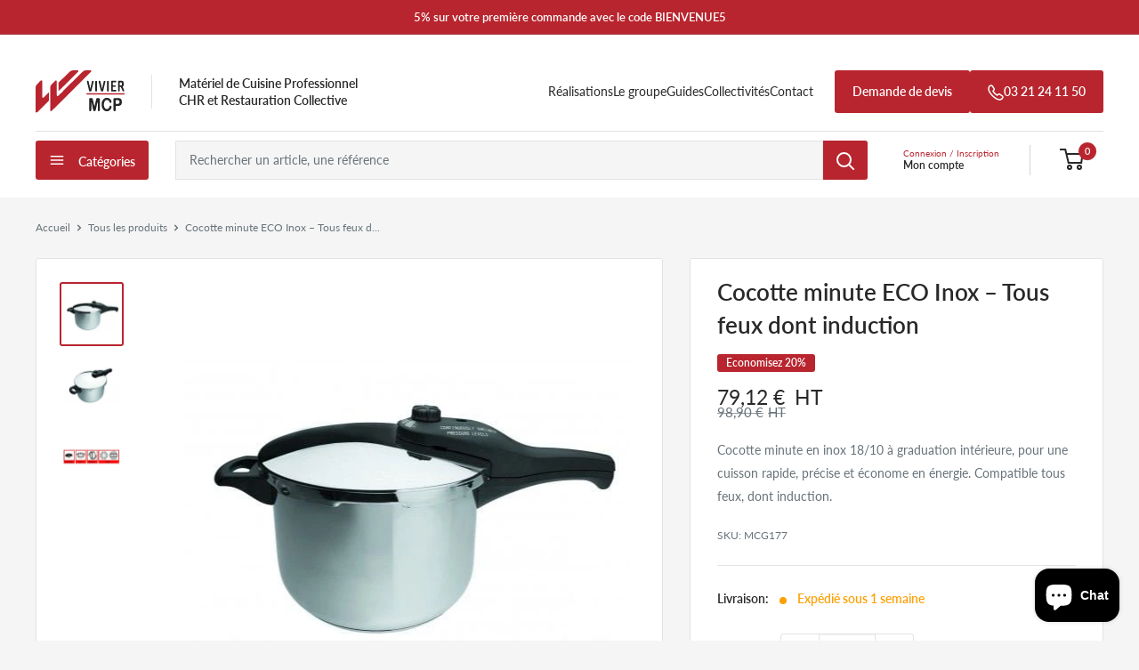

--- FILE ---
content_type: text/html; charset=utf-8
request_url: https://www.vivier-mcp.com/products/cocotte-minute-economique-en-inox
body_size: 52309
content:
<!doctype html>

<html class="no-js" lang="fr">
  <head>
    <meta charset="utf-8">
    <meta
      name="viewport"
      content="width=device-width, initial-scale=1.0, height=device-height, minimum-scale=1.0, maximum-scale=1.0"
    >
    <meta name="theme-color" content="#b8252e">

    <title>
      Cocotte minute ECO inox – Cuisson rapide – Compatible induction
    </title><meta name="description" content="Cocotte minute ECO inox 18/10 avec vanne réglable et graduation intérieure. Cuisson rapide, économe et précise, compatible tous feux dont induction."><link rel="canonical" href="https://www.vivier-mcp.com/products/cocotte-minute-economique-en-inox"><link rel="icon" type="image/png" sizes="48x48" href="//www.vivier-mcp.com/cdn/shop/files/favicon_60cd3224-a618-4f25-859f-fe87caeef8ad.png?crop=center&height=48&v=1767890157&width=48">
      <link rel="icon" type="image/png" sizes="96x96" href="//www.vivier-mcp.com/cdn/shop/files/favicon_60cd3224-a618-4f25-859f-fe87caeef8ad.png?crop=center&height=96&v=1767890157&width=96">
      <link rel="icon" type="image/png" sizes="32x32" href="//www.vivier-mcp.com/cdn/shop/t/6/assets/favicon_32x32.png?v=140940690039834756711767888967">
      <link rel="icon" type="image/png" sizes="192x192" href="//www.vivier-mcp.com/cdn/shop/t/6/assets/favicon_192x192.png?v=140940690039834756711767888967">
      <link rel="apple-touch-icon" sizes="180x180" href="//www.vivier-mcp.com/cdn/shop/t/6/assets/favicon_180x180.png?v=140940690039834756711767888967">
      <meta name="msapplication-TileImage" content="//www.vivier-mcp.com/cdn/shop/t/6/assets/favicon_270x270.png?v=140940690039834756711767888967"><link rel="preload" as="style" href="//www.vivier-mcp.com/cdn/shop/t/6/assets/theme.css?v=28984294188131462041734346391">
    <link rel="preload" as="script" href="//www.vivier-mcp.com/cdn/shop/t/6/assets/theme.js?v=117862603190510231931704800803">
    <link rel="preconnect" href="https://cdn.shopify.com">
    <link rel="preconnect" href="https://fonts.shopifycdn.com">
    <link rel="dns-prefetch" href="https://productreviews.shopifycdn.com">
    <link rel="dns-prefetch" href="https://ajax.googleapis.com">
    <link rel="dns-prefetch" href="https://maps.googleapis.com">
    <link rel="dns-prefetch" href="https://maps.gstatic.com">

    <meta property="og:type" content="product">
  <meta property="og:title" content="Cocotte minute ECO Inox – Tous feux dont induction"><meta property="og:image" content="http://www.vivier-mcp.com/cdn/shop/files/cocotte_minute_economique_inox_1.jpg?v=1701268507">
    <meta property="og:image:secure_url" content="https://www.vivier-mcp.com/cdn/shop/files/cocotte_minute_economique_inox_1.jpg?v=1701268507">
    <meta property="og:image:width" content="500">
    <meta property="og:image:height" content="500"><meta property="product:price:amount" content="79,12">
  <meta property="product:price:currency" content="EUR"><meta property="og:description" content="Cocotte minute ECO inox 18/10 avec vanne réglable et graduation intérieure. Cuisson rapide, économe et précise, compatible tous feux dont induction."><meta property="og:url" content="https://www.vivier-mcp.com/products/cocotte-minute-economique-en-inox">
<meta property="og:site_name" content="Vivier MCP"><meta name="twitter:card" content="summary"><meta name="twitter:title" content="Cocotte minute ECO Inox – Tous feux dont induction">
  <meta name="twitter:description" content="La cocotte minute ECO est conçue pour offrir précision, efficacité et économies d’énergie à chaque utilisation. Grâce à sa graduation intérieure, elle permet un dosage parfait des ingrédients, pour des préparations homogènes et savoureuses. Des performances exceptionnelles : Cette cocotte minute vous garantit des résultats professionnels tout en réduisant considérablement vos temps et coûts de cuisson : Jusqu’à 70 % de temps gagné par rapport à une cuisson traditionnelle 60 % d’énergie économisée sur les plats à cuisson longue 30 à 40 % d’énergie en moins pour les cuissons courtes. Maîtrise totale de la cuisson : La vanne de contrôle réglable permet d’ajuster la pression de cuisson de 0 à 0,9 bar : Pression faible (0 bar) : idéale pour les légumes et les poissons Pression maximale (0,9 bar) : parfaite pour les viandes, les légumes secs et le riz">
  <meta name="twitter:image" content="https://www.vivier-mcp.com/cdn/shop/files/cocotte_minute_economique_inox_1_600x600_crop_center.jpg?v=1701268507">
    <link rel="preload" href="//www.vivier-mcp.com/cdn/fonts/lato/lato_n6.38d0e3b23b74a60f769c51d1df73fac96c580d59.woff2" as="font" type="font/woff2" crossorigin><link rel="preload" href="//www.vivier-mcp.com/cdn/fonts/lato/lato_n4.c3b93d431f0091c8be23185e15c9d1fee1e971c5.woff2" as="font" type="font/woff2" crossorigin><style>
  @font-face {
  font-family: Lato;
  font-weight: 600;
  font-style: normal;
  font-display: swap;
  src: url("//www.vivier-mcp.com/cdn/fonts/lato/lato_n6.38d0e3b23b74a60f769c51d1df73fac96c580d59.woff2") format("woff2"),
       url("//www.vivier-mcp.com/cdn/fonts/lato/lato_n6.3365366161bdcc36a3f97cfbb23954d8c4bf4079.woff") format("woff");
}

  @font-face {
  font-family: Lato;
  font-weight: 400;
  font-style: normal;
  font-display: swap;
  src: url("//www.vivier-mcp.com/cdn/fonts/lato/lato_n4.c3b93d431f0091c8be23185e15c9d1fee1e971c5.woff2") format("woff2"),
       url("//www.vivier-mcp.com/cdn/fonts/lato/lato_n4.d5c00c781efb195594fd2fd4ad04f7882949e327.woff") format("woff");
}

@font-face {
  font-family: Lato;
  font-weight: 600;
  font-style: normal;
  font-display: swap;
  src: url("//www.vivier-mcp.com/cdn/fonts/lato/lato_n6.38d0e3b23b74a60f769c51d1df73fac96c580d59.woff2") format("woff2"),
       url("//www.vivier-mcp.com/cdn/fonts/lato/lato_n6.3365366161bdcc36a3f97cfbb23954d8c4bf4079.woff") format("woff");
}

@font-face {
  font-family: Lato;
  font-weight: 600;
  font-style: italic;
  font-display: swap;
  src: url("//www.vivier-mcp.com/cdn/fonts/lato/lato_i6.ab357ee5069e0603c2899b31e2b8ae84c4a42a48.woff2") format("woff2"),
       url("//www.vivier-mcp.com/cdn/fonts/lato/lato_i6.3164fed79d7d987c1390528781c7c2f59ac7a746.woff") format("woff");
}


  @font-face {
  font-family: Lato;
  font-weight: 700;
  font-style: normal;
  font-display: swap;
  src: url("//www.vivier-mcp.com/cdn/fonts/lato/lato_n7.900f219bc7337bc57a7a2151983f0a4a4d9d5dcf.woff2") format("woff2"),
       url("//www.vivier-mcp.com/cdn/fonts/lato/lato_n7.a55c60751adcc35be7c4f8a0313f9698598612ee.woff") format("woff");
}

  @font-face {
  font-family: Lato;
  font-weight: 400;
  font-style: italic;
  font-display: swap;
  src: url("//www.vivier-mcp.com/cdn/fonts/lato/lato_i4.09c847adc47c2fefc3368f2e241a3712168bc4b6.woff2") format("woff2"),
       url("//www.vivier-mcp.com/cdn/fonts/lato/lato_i4.3c7d9eb6c1b0a2bf62d892c3ee4582b016d0f30c.woff") format("woff");
}

  @font-face {
  font-family: Lato;
  font-weight: 700;
  font-style: italic;
  font-display: swap;
  src: url("//www.vivier-mcp.com/cdn/fonts/lato/lato_i7.16ba75868b37083a879b8dd9f2be44e067dfbf92.woff2") format("woff2"),
       url("//www.vivier-mcp.com/cdn/fonts/lato/lato_i7.4c07c2b3b7e64ab516aa2f2081d2bb0366b9dce8.woff") format("woff");
}


  :root {
    --default-text-font-size : 15px;
    --base-text-font-size    : 14px;
    --heading-font-family    : Lato, sans-serif;
    --heading-font-weight    : 600;
    --heading-font-style     : normal;
    --text-font-family       : Lato, sans-serif;
    --text-font-weight       : 400;
    --text-font-style        : normal;
    --text-font-bolder-weight: 600;
    --text-link-decoration   : underline;

    --text-color               : #677279;
    --text-color-rgb           : 103, 114, 121;
    --heading-color            : #282828;
    --border-color             : #e1e3e4;
    --border-color-rgb         : 225, 227, 228;
    --form-border-color        : #d4d6d8;
    --accent-color             : #b8252e;
    --accent-color-rgb         : 184, 37, 46;
    --link-color               : #b8252e;
    --link-color-hover         : #78181e;
    --background               : #f5f5f5;
    --secondary-background     : #ffffff;
    --secondary-background-rgb : 255, 255, 255;
    --accent-background        : rgba(184, 37, 46, 0.08);

    --input-background: #ffffff;

    --error-color       : #ff0000;
    --error-background  : rgba(255, 0, 0, 0.07);
    --success-color     : #096909;
    --success-background: rgba(9, 105, 9, 0.11);

    --primary-button-background      : #b8252e;
    --primary-button-background-rgb  : 184, 37, 46;
    --primary-button-text-color      : #ffffff;
    --secondary-button-background    : #e1e3e4;
    --secondary-button-background-rgb: 225, 227, 228;
    --secondary-button-text-color    : #282828;

    --header-background      : #ffffff;
    --header-text-color      : #282828;
    --header-light-text-color: #677279;
    --header-border-color    : rgba(103, 114, 121, 0.3);
    --header-accent-color    : #b8252e;

    --footer-background-color:    #ffffff;
    --footer-heading-text-color:  #b8252e;
    --footer-body-text-color:     #677279;
    --footer-body-text-color-rgb: 103, 114, 121;
    --footer-accent-color:        #b8252e;
    --footer-accent-color-rgb:    184, 37, 46;
    --footer-border:              none;
    
    --flickity-arrow-color: #abb1b4;--product-on-sale-accent           : #b8252e;
    --product-on-sale-accent-rgb       : 184, 37, 46;
    --product-on-sale-color            : #ffffff;
    --product-in-stock-color           : #096909;
    --product-low-stock-color          : #fca006;
    --product-sold-out-color           : #8a9297;
    --product-custom-label-1-background: #e1e3e4;
    --product-custom-label-1-color     : #000000;
    --product-custom-label-2-background: #b8252e;
    --product-custom-label-2-color     : #ffffff;
    --product-review-star-color        : #ffbd00;

    --mobile-container-gutter : 20px;
    --desktop-container-gutter: 40px;

    /* Shopify related variables */
    --payment-terms-background-color: #f5f5f5;
  }
</style>

<script>
  // IE11 does not have support for CSS variables, so we have to polyfill them
  if (!(((window || {}).CSS || {}).supports && window.CSS.supports('(--a: 0)'))) {
    const script = document.createElement('script');
    script.type = 'text/javascript';
    script.src = 'https://cdn.jsdelivr.net/npm/css-vars-ponyfill@2';
    script.onload = function() {
      cssVars({});
    };

    document.getElementsByTagName('head')[0].appendChild(script);
  }
</script>


    <script>window.performance && window.performance.mark && window.performance.mark('shopify.content_for_header.start');</script><meta name="google-site-verification" content="QpwH-Uq3Adpb_nBmaPMGKrdHxRyi6bkD9Iq-YrdiYiY">
<meta id="shopify-digital-wallet" name="shopify-digital-wallet" content="/56141643862/digital_wallets/dialog">
<meta name="shopify-checkout-api-token" content="c26d55beefda422766d06d17dfeca4e5">
<meta id="in-context-paypal-metadata" data-shop-id="56141643862" data-venmo-supported="false" data-environment="production" data-locale="fr_FR" data-paypal-v4="true" data-currency="EUR">
<link rel="alternate" type="application/json+oembed" href="https://www.vivier-mcp.com/products/cocotte-minute-economique-en-inox.oembed">
<script async="async" src="/checkouts/internal/preloads.js?locale=fr-FR"></script>
<link rel="preconnect" href="https://shop.app" crossorigin="anonymous">
<script async="async" src="https://shop.app/checkouts/internal/preloads.js?locale=fr-FR&shop_id=56141643862" crossorigin="anonymous"></script>
<script id="apple-pay-shop-capabilities" type="application/json">{"shopId":56141643862,"countryCode":"FR","currencyCode":"EUR","merchantCapabilities":["supports3DS"],"merchantId":"gid:\/\/shopify\/Shop\/56141643862","merchantName":"Vivier MCP","requiredBillingContactFields":["postalAddress","email","phone"],"requiredShippingContactFields":["postalAddress","email","phone"],"shippingType":"shipping","supportedNetworks":["visa","masterCard","amex","maestro"],"total":{"type":"pending","label":"Vivier MCP","amount":"1.00"},"shopifyPaymentsEnabled":true,"supportsSubscriptions":true}</script>
<script id="shopify-features" type="application/json">{"accessToken":"c26d55beefda422766d06d17dfeca4e5","betas":["rich-media-storefront-analytics"],"domain":"www.vivier-mcp.com","predictiveSearch":true,"shopId":56141643862,"locale":"fr"}</script>
<script>var Shopify = Shopify || {};
Shopify.shop = "vivier-mcp.myshopify.com";
Shopify.locale = "fr";
Shopify.currency = {"active":"EUR","rate":"1.0"};
Shopify.country = "FR";
Shopify.theme = {"name":"VIVIER-MCP","id":123616133206,"schema_name":"Warehouse","schema_version":"4.4.1","theme_store_id":null,"role":"main"};
Shopify.theme.handle = "null";
Shopify.theme.style = {"id":null,"handle":null};
Shopify.cdnHost = "www.vivier-mcp.com/cdn";
Shopify.routes = Shopify.routes || {};
Shopify.routes.root = "/";</script>
<script type="module">!function(o){(o.Shopify=o.Shopify||{}).modules=!0}(window);</script>
<script>!function(o){function n(){var o=[];function n(){o.push(Array.prototype.slice.apply(arguments))}return n.q=o,n}var t=o.Shopify=o.Shopify||{};t.loadFeatures=n(),t.autoloadFeatures=n()}(window);</script>
<script>
  window.ShopifyPay = window.ShopifyPay || {};
  window.ShopifyPay.apiHost = "shop.app\/pay";
  window.ShopifyPay.redirectState = null;
</script>
<script id="shop-js-analytics" type="application/json">{"pageType":"product"}</script>
<script defer="defer" async type="module" src="//www.vivier-mcp.com/cdn/shopifycloud/shop-js/modules/v2/client.init-shop-cart-sync_CfnabTz1.fr.esm.js"></script>
<script defer="defer" async type="module" src="//www.vivier-mcp.com/cdn/shopifycloud/shop-js/modules/v2/chunk.common_1HJ87NEU.esm.js"></script>
<script defer="defer" async type="module" src="//www.vivier-mcp.com/cdn/shopifycloud/shop-js/modules/v2/chunk.modal_BHK_cQfO.esm.js"></script>
<script type="module">
  await import("//www.vivier-mcp.com/cdn/shopifycloud/shop-js/modules/v2/client.init-shop-cart-sync_CfnabTz1.fr.esm.js");
await import("//www.vivier-mcp.com/cdn/shopifycloud/shop-js/modules/v2/chunk.common_1HJ87NEU.esm.js");
await import("//www.vivier-mcp.com/cdn/shopifycloud/shop-js/modules/v2/chunk.modal_BHK_cQfO.esm.js");

  window.Shopify.SignInWithShop?.initShopCartSync?.({"fedCMEnabled":true,"windoidEnabled":true});

</script>
<script>
  window.Shopify = window.Shopify || {};
  if (!window.Shopify.featureAssets) window.Shopify.featureAssets = {};
  window.Shopify.featureAssets['shop-js'] = {"shop-cart-sync":["modules/v2/client.shop-cart-sync_CJ9J03TB.fr.esm.js","modules/v2/chunk.common_1HJ87NEU.esm.js","modules/v2/chunk.modal_BHK_cQfO.esm.js"],"init-fed-cm":["modules/v2/client.init-fed-cm_DrLuZvAY.fr.esm.js","modules/v2/chunk.common_1HJ87NEU.esm.js","modules/v2/chunk.modal_BHK_cQfO.esm.js"],"shop-toast-manager":["modules/v2/client.shop-toast-manager_Bou6hV8m.fr.esm.js","modules/v2/chunk.common_1HJ87NEU.esm.js","modules/v2/chunk.modal_BHK_cQfO.esm.js"],"init-shop-cart-sync":["modules/v2/client.init-shop-cart-sync_CfnabTz1.fr.esm.js","modules/v2/chunk.common_1HJ87NEU.esm.js","modules/v2/chunk.modal_BHK_cQfO.esm.js"],"shop-button":["modules/v2/client.shop-button_B0rdi3gj.fr.esm.js","modules/v2/chunk.common_1HJ87NEU.esm.js","modules/v2/chunk.modal_BHK_cQfO.esm.js"],"init-windoid":["modules/v2/client.init-windoid_DoIbpnLP.fr.esm.js","modules/v2/chunk.common_1HJ87NEU.esm.js","modules/v2/chunk.modal_BHK_cQfO.esm.js"],"shop-cash-offers":["modules/v2/client.shop-cash-offers_PjPz4eBO.fr.esm.js","modules/v2/chunk.common_1HJ87NEU.esm.js","modules/v2/chunk.modal_BHK_cQfO.esm.js"],"pay-button":["modules/v2/client.pay-button_BNubdV5Y.fr.esm.js","modules/v2/chunk.common_1HJ87NEU.esm.js","modules/v2/chunk.modal_BHK_cQfO.esm.js"],"init-customer-accounts":["modules/v2/client.init-customer-accounts_DjJKqY88.fr.esm.js","modules/v2/client.shop-login-button_CU7S3YVC.fr.esm.js","modules/v2/chunk.common_1HJ87NEU.esm.js","modules/v2/chunk.modal_BHK_cQfO.esm.js"],"avatar":["modules/v2/client.avatar_BTnouDA3.fr.esm.js"],"checkout-modal":["modules/v2/client.checkout-modal_DHIFh2jD.fr.esm.js","modules/v2/chunk.common_1HJ87NEU.esm.js","modules/v2/chunk.modal_BHK_cQfO.esm.js"],"init-shop-for-new-customer-accounts":["modules/v2/client.init-shop-for-new-customer-accounts_CChb7f5q.fr.esm.js","modules/v2/client.shop-login-button_CU7S3YVC.fr.esm.js","modules/v2/chunk.common_1HJ87NEU.esm.js","modules/v2/chunk.modal_BHK_cQfO.esm.js"],"init-customer-accounts-sign-up":["modules/v2/client.init-customer-accounts-sign-up_B2jRZs6O.fr.esm.js","modules/v2/client.shop-login-button_CU7S3YVC.fr.esm.js","modules/v2/chunk.common_1HJ87NEU.esm.js","modules/v2/chunk.modal_BHK_cQfO.esm.js"],"init-shop-email-lookup-coordinator":["modules/v2/client.init-shop-email-lookup-coordinator_DuS0AyCe.fr.esm.js","modules/v2/chunk.common_1HJ87NEU.esm.js","modules/v2/chunk.modal_BHK_cQfO.esm.js"],"shop-follow-button":["modules/v2/client.shop-follow-button_CCmvXPjD.fr.esm.js","modules/v2/chunk.common_1HJ87NEU.esm.js","modules/v2/chunk.modal_BHK_cQfO.esm.js"],"shop-login-button":["modules/v2/client.shop-login-button_CU7S3YVC.fr.esm.js","modules/v2/chunk.common_1HJ87NEU.esm.js","modules/v2/chunk.modal_BHK_cQfO.esm.js"],"shop-login":["modules/v2/client.shop-login_Dp4teCL2.fr.esm.js","modules/v2/chunk.common_1HJ87NEU.esm.js","modules/v2/chunk.modal_BHK_cQfO.esm.js"],"lead-capture":["modules/v2/client.lead-capture_dUd1iojI.fr.esm.js","modules/v2/chunk.common_1HJ87NEU.esm.js","modules/v2/chunk.modal_BHK_cQfO.esm.js"],"payment-terms":["modules/v2/client.payment-terms_Cl0kKGvx.fr.esm.js","modules/v2/chunk.common_1HJ87NEU.esm.js","modules/v2/chunk.modal_BHK_cQfO.esm.js"]};
</script>
<script id="__st">var __st={"a":56141643862,"offset":3600,"reqid":"78400533-a7aa-4d05-be49-555130258bc1-1769564004","pageurl":"www.vivier-mcp.com\/products\/cocotte-minute-economique-en-inox","u":"0b97715dbfb4","p":"product","rtyp":"product","rid":6940127068246};</script>
<script>window.ShopifyPaypalV4VisibilityTracking = true;</script>
<script id="captcha-bootstrap">!function(){'use strict';const t='contact',e='account',n='new_comment',o=[[t,t],['blogs',n],['comments',n],[t,'customer']],c=[[e,'customer_login'],[e,'guest_login'],[e,'recover_customer_password'],[e,'create_customer']],r=t=>t.map((([t,e])=>`form[action*='/${t}']:not([data-nocaptcha='true']) input[name='form_type'][value='${e}']`)).join(','),a=t=>()=>t?[...document.querySelectorAll(t)].map((t=>t.form)):[];function s(){const t=[...o],e=r(t);return a(e)}const i='password',u='form_key',d=['recaptcha-v3-token','g-recaptcha-response','h-captcha-response',i],f=()=>{try{return window.sessionStorage}catch{return}},m='__shopify_v',_=t=>t.elements[u];function p(t,e,n=!1){try{const o=window.sessionStorage,c=JSON.parse(o.getItem(e)),{data:r}=function(t){const{data:e,action:n}=t;return t[m]||n?{data:e,action:n}:{data:t,action:n}}(c);for(const[e,n]of Object.entries(r))t.elements[e]&&(t.elements[e].value=n);n&&o.removeItem(e)}catch(o){console.error('form repopulation failed',{error:o})}}const l='form_type',E='cptcha';function T(t){t.dataset[E]=!0}const w=window,h=w.document,L='Shopify',v='ce_forms',y='captcha';let A=!1;((t,e)=>{const n=(g='f06e6c50-85a8-45c8-87d0-21a2b65856fe',I='https://cdn.shopify.com/shopifycloud/storefront-forms-hcaptcha/ce_storefront_forms_captcha_hcaptcha.v1.5.2.iife.js',D={infoText:'Protégé par hCaptcha',privacyText:'Confidentialité',termsText:'Conditions'},(t,e,n)=>{const o=w[L][v],c=o.bindForm;if(c)return c(t,g,e,D).then(n);var r;o.q.push([[t,g,e,D],n]),r=I,A||(h.body.append(Object.assign(h.createElement('script'),{id:'captcha-provider',async:!0,src:r})),A=!0)});var g,I,D;w[L]=w[L]||{},w[L][v]=w[L][v]||{},w[L][v].q=[],w[L][y]=w[L][y]||{},w[L][y].protect=function(t,e){n(t,void 0,e),T(t)},Object.freeze(w[L][y]),function(t,e,n,w,h,L){const[v,y,A,g]=function(t,e,n){const i=e?o:[],u=t?c:[],d=[...i,...u],f=r(d),m=r(i),_=r(d.filter((([t,e])=>n.includes(e))));return[a(f),a(m),a(_),s()]}(w,h,L),I=t=>{const e=t.target;return e instanceof HTMLFormElement?e:e&&e.form},D=t=>v().includes(t);t.addEventListener('submit',(t=>{const e=I(t);if(!e)return;const n=D(e)&&!e.dataset.hcaptchaBound&&!e.dataset.recaptchaBound,o=_(e),c=g().includes(e)&&(!o||!o.value);(n||c)&&t.preventDefault(),c&&!n&&(function(t){try{if(!f())return;!function(t){const e=f();if(!e)return;const n=_(t);if(!n)return;const o=n.value;o&&e.removeItem(o)}(t);const e=Array.from(Array(32),(()=>Math.random().toString(36)[2])).join('');!function(t,e){_(t)||t.append(Object.assign(document.createElement('input'),{type:'hidden',name:u})),t.elements[u].value=e}(t,e),function(t,e){const n=f();if(!n)return;const o=[...t.querySelectorAll(`input[type='${i}']`)].map((({name:t})=>t)),c=[...d,...o],r={};for(const[a,s]of new FormData(t).entries())c.includes(a)||(r[a]=s);n.setItem(e,JSON.stringify({[m]:1,action:t.action,data:r}))}(t,e)}catch(e){console.error('failed to persist form',e)}}(e),e.submit())}));const S=(t,e)=>{t&&!t.dataset[E]&&(n(t,e.some((e=>e===t))),T(t))};for(const o of['focusin','change'])t.addEventListener(o,(t=>{const e=I(t);D(e)&&S(e,y())}));const B=e.get('form_key'),M=e.get(l),P=B&&M;t.addEventListener('DOMContentLoaded',(()=>{const t=y();if(P)for(const e of t)e.elements[l].value===M&&p(e,B);[...new Set([...A(),...v().filter((t=>'true'===t.dataset.shopifyCaptcha))])].forEach((e=>S(e,t)))}))}(h,new URLSearchParams(w.location.search),n,t,e,['guest_login'])})(!0,!0)}();</script>
<script integrity="sha256-4kQ18oKyAcykRKYeNunJcIwy7WH5gtpwJnB7kiuLZ1E=" data-source-attribution="shopify.loadfeatures" defer="defer" src="//www.vivier-mcp.com/cdn/shopifycloud/storefront/assets/storefront/load_feature-a0a9edcb.js" crossorigin="anonymous"></script>
<script crossorigin="anonymous" defer="defer" src="//www.vivier-mcp.com/cdn/shopifycloud/storefront/assets/shopify_pay/storefront-65b4c6d7.js?v=20250812"></script>
<script data-source-attribution="shopify.dynamic_checkout.dynamic.init">var Shopify=Shopify||{};Shopify.PaymentButton=Shopify.PaymentButton||{isStorefrontPortableWallets:!0,init:function(){window.Shopify.PaymentButton.init=function(){};var t=document.createElement("script");t.src="https://www.vivier-mcp.com/cdn/shopifycloud/portable-wallets/latest/portable-wallets.fr.js",t.type="module",document.head.appendChild(t)}};
</script>
<script data-source-attribution="shopify.dynamic_checkout.buyer_consent">
  function portableWalletsHideBuyerConsent(e){var t=document.getElementById("shopify-buyer-consent"),n=document.getElementById("shopify-subscription-policy-button");t&&n&&(t.classList.add("hidden"),t.setAttribute("aria-hidden","true"),n.removeEventListener("click",e))}function portableWalletsShowBuyerConsent(e){var t=document.getElementById("shopify-buyer-consent"),n=document.getElementById("shopify-subscription-policy-button");t&&n&&(t.classList.remove("hidden"),t.removeAttribute("aria-hidden"),n.addEventListener("click",e))}window.Shopify?.PaymentButton&&(window.Shopify.PaymentButton.hideBuyerConsent=portableWalletsHideBuyerConsent,window.Shopify.PaymentButton.showBuyerConsent=portableWalletsShowBuyerConsent);
</script>
<script data-source-attribution="shopify.dynamic_checkout.cart.bootstrap">document.addEventListener("DOMContentLoaded",(function(){function t(){return document.querySelector("shopify-accelerated-checkout-cart, shopify-accelerated-checkout")}if(t())Shopify.PaymentButton.init();else{new MutationObserver((function(e,n){t()&&(Shopify.PaymentButton.init(),n.disconnect())})).observe(document.body,{childList:!0,subtree:!0})}}));
</script>
<script id='scb4127' type='text/javascript' async='' src='https://www.vivier-mcp.com/cdn/shopifycloud/privacy-banner/storefront-banner.js'></script><link id="shopify-accelerated-checkout-styles" rel="stylesheet" media="screen" href="https://www.vivier-mcp.com/cdn/shopifycloud/portable-wallets/latest/accelerated-checkout-backwards-compat.css" crossorigin="anonymous">
<style id="shopify-accelerated-checkout-cart">
        #shopify-buyer-consent {
  margin-top: 1em;
  display: inline-block;
  width: 100%;
}

#shopify-buyer-consent.hidden {
  display: none;
}

#shopify-subscription-policy-button {
  background: none;
  border: none;
  padding: 0;
  text-decoration: underline;
  font-size: inherit;
  cursor: pointer;
}

#shopify-subscription-policy-button::before {
  box-shadow: none;
}

      </style>

<script>window.performance && window.performance.mark && window.performance.mark('shopify.content_for_header.end');</script>
    <!-- Google tag (gtag.js) -->
<script async src="https://www.googletagmanager.com/gtag/js?id=G-RHS7DYRLEV"></script>
<script>
    window.dataLayer = window.dataLayer || [];
    function gtag(){dataLayer.push(arguments);}
    gtag('js', new Date());

    gtag('config', 'G-RHS7DYRLEV');
</script>

    <link rel="stylesheet" href="//www.vivier-mcp.com/cdn/shop/t/6/assets/theme.css?v=28984294188131462041734346391">
    <link rel="stylesheet" href="//www.vivier-mcp.com/cdn/shop/t/6/assets/custom.css?v=175471891944220610421712829477">
    <link href="//www.vivier-mcp.com/cdn/shop/t/6/assets/component-store-notification.css?v=48274619183608830071703152305" rel="stylesheet" type="text/css" media="all" />

    
  <script type="application/ld+json">
  {
    "@context": "https://schema.org",
    "@type": "Product",
    "productID": 6940127068246,
    "offers": [{
          "@type": "Offer",
          "name": "Default Title",
          "availability":"https://schema.org/InStock",
          "price": 79.12,
          "priceCurrency": "EUR",
          "priceValidUntil": "2026-02-07","sku": "MCG177",
          "url": "/products/cocotte-minute-economique-en-inox?variant=40436530020438"
        }
],"brand": {
      "@type": "Brand",
      "name": "vivier-mcp"
    },
    "name": "Cocotte minute ECO Inox – Tous feux dont induction",
    "description": "La cocotte minute ECO est conçue pour offrir précision, efficacité et économies d’énergie à chaque utilisation. Grâce à sa graduation intérieure, elle permet un dosage parfait des ingrédients, pour des préparations homogènes et savoureuses.\nDes performances exceptionnelles :\nCette cocotte minute vous garantit des résultats professionnels tout en réduisant considérablement vos temps et coûts de cuisson :\n\n\nJusqu’à 70 % de temps gagné par rapport à une cuisson traditionnelle\n\n\n60 % d’énergie économisée sur les plats à cuisson longue\n\n\n30 à 40 % d’énergie en moins pour les cuissons courtes.\n\n\nMaîtrise totale de la cuisson :\nLa vanne de contrôle réglable permet d’ajuster la pression de cuisson de 0 à 0,9 bar :\n\n\nPression faible (0 bar) : idéale pour les légumes et les poissons\n\n\nPression maximale (0,9 bar) : parfaite pour les viandes, les légumes secs et le riz\n\n\nLa graduation intérieure indique les niveaux minimum et maximum à respecter, garantissant une cuisson sûre et efficace.Ne jamais cuire sans liquide et ne pas dépasser les 2\/3 de la capacité de la cuve.\nRobustesse et polyvalence :\nFabriquée en inox 18\/10, la cocotte minute ECO allie durabilité, hygiène et performance thermique. Elle s’adapte à toutes les sources de chaleur : gaz, électrique, vitrocéramique et induction.\nPratique et simple à entretenir, elle est aussi idéale pour la stérilisation naturelle de vos bocaux (fruits, légumes, viandes, etc.).\nCaractéristiques principales :\n\n\nMatériau : inox 18\/10 haute qualité\n\n\nVanne de contrôle réglable : 0 à 0,9 bar\n\n\nGraduation intérieure : oui (indication mini\/maxi)\n\n\nCompatibilité : tous feux dont induction\n\n\nÉconomie d’énergie : jusqu’à 60 % sur les cuissons longues\n\n\nÉconomie de temps : jusqu’à 70 %\n\n\nFonctions : cuisson rapide, mijotage, stérilisation\n\n\nEntretien : facile, compatible lave-vaisselle (selon modèle)\n\n\nUsage professionnel et domestique.\n\n",
    "category": "Migration_Ustensiles",
    "url": "/products/cocotte-minute-economique-en-inox",
    "sku": "MCG177",
    "image": {
      "@type": "ImageObject",
      "url": "https://www.vivier-mcp.com/cdn/shop/files/cocotte_minute_economique_inox_1.jpg?v=1701268507&width=1024",
      "image": "https://www.vivier-mcp.com/cdn/shop/files/cocotte_minute_economique_inox_1.jpg?v=1701268507&width=1024",
      "name": "Cocotte minute économique en inox",
      "width": "1024",
      "height": "1024"
    }
  }
  </script>



  <script type="application/ld+json">
  {
    "@context": "https://schema.org",
    "@type": "BreadcrumbList",
  "itemListElement": [{
      "@type": "ListItem",
      "position": 1,
      "name": "Accueil",
      "item": "https://www.vivier-mcp.com"
    },{
          "@type": "ListItem",
          "position": 2,
          "name": "Cocotte minute ECO Inox – Tous feux dont induction",
          "item": "https://www.vivier-mcp.com/products/cocotte-minute-economique-en-inox"
        }]
  }
  </script>



    <script>
      // This allows to expose several variables to the global scope, to be used in scripts
      window.theme = {
        pageType: "product",
        cartCount: 0,
        moneyFormat: "{{amount_with_comma_separator}} €",
        moneyWithCurrencyFormat: "{{amount_with_comma_separator}} €",
        currencyCodeEnabled: true,
        showDiscount: true,
        discountMode: "percentage",
        cartType: "drawer"
      };

      window.routes = {
        rootUrl: "\/",
        rootUrlWithoutSlash: '',
        cartUrl: "\/cart",
        cartAddUrl: "\/cart\/add",
        cartChangeUrl: "\/cart\/change",
        searchUrl: "\/search",
        productRecommendationsUrl: "\/recommendations\/products"
      };

      window.languages = {
        productRegularPrice: "Prix normal",
        productSalePrice: "Prix réduit",
        collectionOnSaleLabel: "Economisez {{savings}}",
        productFormUnavailable: "Indisponible",
        productFormAddToCart: "Ajouter au panier",
        productFormPreOrder: "Pré-commander",
        productFormSoldOut: "Rupture de stock",
        productAdded: "Le produit a été ajouté au panier",
        productAddedShort: "Ajouté !",
        shippingEstimatorNoResults: "Nous ne livrons pas à votre adresse.",
        shippingEstimatorOneResult: "Il y a une option de livraison disponible :",
        shippingEstimatorMultipleResults: "Il y a {{count}} options de livraison disponibles :",
        shippingEstimatorErrors: "Une erreur s\u0026#39;est produite :"
      };

      document.documentElement.className = document.documentElement.className.replace('no-js', 'js');
    </script><script src="//www.vivier-mcp.com/cdn/shop/t/6/assets/theme.js?v=117862603190510231931704800803" defer></script>
    <script src="//www.vivier-mcp.com/cdn/shop/t/6/assets/custom.js?v=165087957079837759411711531030" defer></script><script>
        (function () {
          window.onpageshow = function () {
            // We force re-freshing the cart content onpageshow, as most browsers will serve a cache copy when hitting the
            // back button, which cause staled data
            document.documentElement.dispatchEvent(
              new CustomEvent('cart:refresh', {
                bubbles: true,
                detail: { scrollToTop: false },
              })
            );
          };
        })();
      </script><!-- Google Tag Manager -->
    <!-- Google Tag Manager -->
    <script>
      (function (w, d, s, l, i) {
        w[l] = w[l] || [];
        w[l].push({ 'gtm.start': new Date().getTime(), event: 'gtm.js' });
        var f = d.getElementsByTagName(s)[0],
          j = d.createElement(s),
          dl = l != 'dataLayer' ? '&l=' + l : '';
        j.async = true;
        j.src = 'https://www.googletagmanager.com/gtm.js?id=' + i + dl;
        f.parentNode.insertBefore(j, f);
      })(window, document, 'script', 'dataLayer', 'GTM-WBWNKXW');
    </script>
    <!-- End Google Tag Manager -->
  <script src="https://cdn.shopify.com/extensions/e8878072-2f6b-4e89-8082-94b04320908d/inbox-1254/assets/inbox-chat-loader.js" type="text/javascript" defer="defer"></script>
<link href="https://monorail-edge.shopifysvc.com" rel="dns-prefetch">
<script>(function(){if ("sendBeacon" in navigator && "performance" in window) {try {var session_token_from_headers = performance.getEntriesByType('navigation')[0].serverTiming.find(x => x.name == '_s').description;} catch {var session_token_from_headers = undefined;}var session_cookie_matches = document.cookie.match(/_shopify_s=([^;]*)/);var session_token_from_cookie = session_cookie_matches && session_cookie_matches.length === 2 ? session_cookie_matches[1] : "";var session_token = session_token_from_headers || session_token_from_cookie || "";function handle_abandonment_event(e) {var entries = performance.getEntries().filter(function(entry) {return /monorail-edge.shopifysvc.com/.test(entry.name);});if (!window.abandonment_tracked && entries.length === 0) {window.abandonment_tracked = true;var currentMs = Date.now();var navigation_start = performance.timing.navigationStart;var payload = {shop_id: 56141643862,url: window.location.href,navigation_start,duration: currentMs - navigation_start,session_token,page_type: "product"};window.navigator.sendBeacon("https://monorail-edge.shopifysvc.com/v1/produce", JSON.stringify({schema_id: "online_store_buyer_site_abandonment/1.1",payload: payload,metadata: {event_created_at_ms: currentMs,event_sent_at_ms: currentMs}}));}}window.addEventListener('pagehide', handle_abandonment_event);}}());</script>
<script id="web-pixels-manager-setup">(function e(e,d,r,n,o){if(void 0===o&&(o={}),!Boolean(null===(a=null===(i=window.Shopify)||void 0===i?void 0:i.analytics)||void 0===a?void 0:a.replayQueue)){var i,a;window.Shopify=window.Shopify||{};var t=window.Shopify;t.analytics=t.analytics||{};var s=t.analytics;s.replayQueue=[],s.publish=function(e,d,r){return s.replayQueue.push([e,d,r]),!0};try{self.performance.mark("wpm:start")}catch(e){}var l=function(){var e={modern:/Edge?\/(1{2}[4-9]|1[2-9]\d|[2-9]\d{2}|\d{4,})\.\d+(\.\d+|)|Firefox\/(1{2}[4-9]|1[2-9]\d|[2-9]\d{2}|\d{4,})\.\d+(\.\d+|)|Chrom(ium|e)\/(9{2}|\d{3,})\.\d+(\.\d+|)|(Maci|X1{2}).+ Version\/(15\.\d+|(1[6-9]|[2-9]\d|\d{3,})\.\d+)([,.]\d+|)( \(\w+\)|)( Mobile\/\w+|) Safari\/|Chrome.+OPR\/(9{2}|\d{3,})\.\d+\.\d+|(CPU[ +]OS|iPhone[ +]OS|CPU[ +]iPhone|CPU IPhone OS|CPU iPad OS)[ +]+(15[._]\d+|(1[6-9]|[2-9]\d|\d{3,})[._]\d+)([._]\d+|)|Android:?[ /-](13[3-9]|1[4-9]\d|[2-9]\d{2}|\d{4,})(\.\d+|)(\.\d+|)|Android.+Firefox\/(13[5-9]|1[4-9]\d|[2-9]\d{2}|\d{4,})\.\d+(\.\d+|)|Android.+Chrom(ium|e)\/(13[3-9]|1[4-9]\d|[2-9]\d{2}|\d{4,})\.\d+(\.\d+|)|SamsungBrowser\/([2-9]\d|\d{3,})\.\d+/,legacy:/Edge?\/(1[6-9]|[2-9]\d|\d{3,})\.\d+(\.\d+|)|Firefox\/(5[4-9]|[6-9]\d|\d{3,})\.\d+(\.\d+|)|Chrom(ium|e)\/(5[1-9]|[6-9]\d|\d{3,})\.\d+(\.\d+|)([\d.]+$|.*Safari\/(?![\d.]+ Edge\/[\d.]+$))|(Maci|X1{2}).+ Version\/(10\.\d+|(1[1-9]|[2-9]\d|\d{3,})\.\d+)([,.]\d+|)( \(\w+\)|)( Mobile\/\w+|) Safari\/|Chrome.+OPR\/(3[89]|[4-9]\d|\d{3,})\.\d+\.\d+|(CPU[ +]OS|iPhone[ +]OS|CPU[ +]iPhone|CPU IPhone OS|CPU iPad OS)[ +]+(10[._]\d+|(1[1-9]|[2-9]\d|\d{3,})[._]\d+)([._]\d+|)|Android:?[ /-](13[3-9]|1[4-9]\d|[2-9]\d{2}|\d{4,})(\.\d+|)(\.\d+|)|Mobile Safari.+OPR\/([89]\d|\d{3,})\.\d+\.\d+|Android.+Firefox\/(13[5-9]|1[4-9]\d|[2-9]\d{2}|\d{4,})\.\d+(\.\d+|)|Android.+Chrom(ium|e)\/(13[3-9]|1[4-9]\d|[2-9]\d{2}|\d{4,})\.\d+(\.\d+|)|Android.+(UC? ?Browser|UCWEB|U3)[ /]?(15\.([5-9]|\d{2,})|(1[6-9]|[2-9]\d|\d{3,})\.\d+)\.\d+|SamsungBrowser\/(5\.\d+|([6-9]|\d{2,})\.\d+)|Android.+MQ{2}Browser\/(14(\.(9|\d{2,})|)|(1[5-9]|[2-9]\d|\d{3,})(\.\d+|))(\.\d+|)|K[Aa][Ii]OS\/(3\.\d+|([4-9]|\d{2,})\.\d+)(\.\d+|)/},d=e.modern,r=e.legacy,n=navigator.userAgent;return n.match(d)?"modern":n.match(r)?"legacy":"unknown"}(),u="modern"===l?"modern":"legacy",c=(null!=n?n:{modern:"",legacy:""})[u],f=function(e){return[e.baseUrl,"/wpm","/b",e.hashVersion,"modern"===e.buildTarget?"m":"l",".js"].join("")}({baseUrl:d,hashVersion:r,buildTarget:u}),m=function(e){var d=e.version,r=e.bundleTarget,n=e.surface,o=e.pageUrl,i=e.monorailEndpoint;return{emit:function(e){var a=e.status,t=e.errorMsg,s=(new Date).getTime(),l=JSON.stringify({metadata:{event_sent_at_ms:s},events:[{schema_id:"web_pixels_manager_load/3.1",payload:{version:d,bundle_target:r,page_url:o,status:a,surface:n,error_msg:t},metadata:{event_created_at_ms:s}}]});if(!i)return console&&console.warn&&console.warn("[Web Pixels Manager] No Monorail endpoint provided, skipping logging."),!1;try{return self.navigator.sendBeacon.bind(self.navigator)(i,l)}catch(e){}var u=new XMLHttpRequest;try{return u.open("POST",i,!0),u.setRequestHeader("Content-Type","text/plain"),u.send(l),!0}catch(e){return console&&console.warn&&console.warn("[Web Pixels Manager] Got an unhandled error while logging to Monorail."),!1}}}}({version:r,bundleTarget:l,surface:e.surface,pageUrl:self.location.href,monorailEndpoint:e.monorailEndpoint});try{o.browserTarget=l,function(e){var d=e.src,r=e.async,n=void 0===r||r,o=e.onload,i=e.onerror,a=e.sri,t=e.scriptDataAttributes,s=void 0===t?{}:t,l=document.createElement("script"),u=document.querySelector("head"),c=document.querySelector("body");if(l.async=n,l.src=d,a&&(l.integrity=a,l.crossOrigin="anonymous"),s)for(var f in s)if(Object.prototype.hasOwnProperty.call(s,f))try{l.dataset[f]=s[f]}catch(e){}if(o&&l.addEventListener("load",o),i&&l.addEventListener("error",i),u)u.appendChild(l);else{if(!c)throw new Error("Did not find a head or body element to append the script");c.appendChild(l)}}({src:f,async:!0,onload:function(){if(!function(){var e,d;return Boolean(null===(d=null===(e=window.Shopify)||void 0===e?void 0:e.analytics)||void 0===d?void 0:d.initialized)}()){var d=window.webPixelsManager.init(e)||void 0;if(d){var r=window.Shopify.analytics;r.replayQueue.forEach((function(e){var r=e[0],n=e[1],o=e[2];d.publishCustomEvent(r,n,o)})),r.replayQueue=[],r.publish=d.publishCustomEvent,r.visitor=d.visitor,r.initialized=!0}}},onerror:function(){return m.emit({status:"failed",errorMsg:"".concat(f," has failed to load")})},sri:function(e){var d=/^sha384-[A-Za-z0-9+/=]+$/;return"string"==typeof e&&d.test(e)}(c)?c:"",scriptDataAttributes:o}),m.emit({status:"loading"})}catch(e){m.emit({status:"failed",errorMsg:(null==e?void 0:e.message)||"Unknown error"})}}})({shopId: 56141643862,storefrontBaseUrl: "https://www.vivier-mcp.com",extensionsBaseUrl: "https://extensions.shopifycdn.com/cdn/shopifycloud/web-pixels-manager",monorailEndpoint: "https://monorail-edge.shopifysvc.com/unstable/produce_batch",surface: "storefront-renderer",enabledBetaFlags: ["2dca8a86"],webPixelsConfigList: [{"id":"1473970551","configuration":"{\"config\":\"{\\\"google_tag_ids\\\":[\\\"G-RHS7DYRLEV\\\",\\\"AW-16658186518\\\",\\\"GT-NBP3C79G\\\"],\\\"target_country\\\":\\\"FR\\\",\\\"gtag_events\\\":[{\\\"type\\\":\\\"begin_checkout\\\",\\\"action_label\\\":[\\\"G-RHS7DYRLEV\\\",\\\"AW-16658186518\\\/0rNxCMeWppcaEJaCn4c-\\\"]},{\\\"type\\\":\\\"search\\\",\\\"action_label\\\":[\\\"G-RHS7DYRLEV\\\",\\\"AW-16658186518\\\/qKDACMGWppcaEJaCn4c-\\\"]},{\\\"type\\\":\\\"view_item\\\",\\\"action_label\\\":[\\\"G-RHS7DYRLEV\\\",\\\"AW-16658186518\\\/v5IFCL6WppcaEJaCn4c-\\\",\\\"MC-KWEXJ2M75L\\\"]},{\\\"type\\\":\\\"purchase\\\",\\\"action_label\\\":[\\\"G-RHS7DYRLEV\\\",\\\"AW-16658186518\\\/rA9xCLiWppcaEJaCn4c-\\\",\\\"MC-KWEXJ2M75L\\\"]},{\\\"type\\\":\\\"page_view\\\",\\\"action_label\\\":[\\\"G-RHS7DYRLEV\\\",\\\"AW-16658186518\\\/54BKCLuWppcaEJaCn4c-\\\",\\\"MC-KWEXJ2M75L\\\"]},{\\\"type\\\":\\\"add_payment_info\\\",\\\"action_label\\\":[\\\"G-RHS7DYRLEV\\\",\\\"AW-16658186518\\\/MkO0CMqWppcaEJaCn4c-\\\"]},{\\\"type\\\":\\\"add_to_cart\\\",\\\"action_label\\\":[\\\"G-RHS7DYRLEV\\\",\\\"AW-16658186518\\\/nVqMCMSWppcaEJaCn4c-\\\"]}],\\\"enable_monitoring_mode\\\":false}\"}","eventPayloadVersion":"v1","runtimeContext":"OPEN","scriptVersion":"b2a88bafab3e21179ed38636efcd8a93","type":"APP","apiClientId":1780363,"privacyPurposes":[],"dataSharingAdjustments":{"protectedCustomerApprovalScopes":["read_customer_address","read_customer_email","read_customer_name","read_customer_personal_data","read_customer_phone"]}},{"id":"shopify-app-pixel","configuration":"{}","eventPayloadVersion":"v1","runtimeContext":"STRICT","scriptVersion":"0450","apiClientId":"shopify-pixel","type":"APP","privacyPurposes":["ANALYTICS","MARKETING"]},{"id":"shopify-custom-pixel","eventPayloadVersion":"v1","runtimeContext":"LAX","scriptVersion":"0450","apiClientId":"shopify-pixel","type":"CUSTOM","privacyPurposes":["ANALYTICS","MARKETING"]}],isMerchantRequest: false,initData: {"shop":{"name":"Vivier MCP","paymentSettings":{"currencyCode":"EUR"},"myshopifyDomain":"vivier-mcp.myshopify.com","countryCode":"FR","storefrontUrl":"https:\/\/www.vivier-mcp.com"},"customer":null,"cart":null,"checkout":null,"productVariants":[{"price":{"amount":79.12,"currencyCode":"EUR"},"product":{"title":"Cocotte minute ECO Inox – Tous feux dont induction","vendor":"vivier-mcp","id":"6940127068246","untranslatedTitle":"Cocotte minute ECO Inox – Tous feux dont induction","url":"\/products\/cocotte-minute-economique-en-inox","type":"Migration_Ustensiles"},"id":"40436530020438","image":{"src":"\/\/www.vivier-mcp.com\/cdn\/shop\/files\/cocotte_minute_economique_inox_1.jpg?v=1701268507"},"sku":"MCG177","title":"Default Title","untranslatedTitle":"Default Title"}],"purchasingCompany":null},},"https://www.vivier-mcp.com/cdn","fcfee988w5aeb613cpc8e4bc33m6693e112",{"modern":"","legacy":""},{"shopId":"56141643862","storefrontBaseUrl":"https:\/\/www.vivier-mcp.com","extensionBaseUrl":"https:\/\/extensions.shopifycdn.com\/cdn\/shopifycloud\/web-pixels-manager","surface":"storefront-renderer","enabledBetaFlags":"[\"2dca8a86\"]","isMerchantRequest":"false","hashVersion":"fcfee988w5aeb613cpc8e4bc33m6693e112","publish":"custom","events":"[[\"page_viewed\",{}],[\"product_viewed\",{\"productVariant\":{\"price\":{\"amount\":79.12,\"currencyCode\":\"EUR\"},\"product\":{\"title\":\"Cocotte minute ECO Inox – Tous feux dont induction\",\"vendor\":\"vivier-mcp\",\"id\":\"6940127068246\",\"untranslatedTitle\":\"Cocotte minute ECO Inox – Tous feux dont induction\",\"url\":\"\/products\/cocotte-minute-economique-en-inox\",\"type\":\"Migration_Ustensiles\"},\"id\":\"40436530020438\",\"image\":{\"src\":\"\/\/www.vivier-mcp.com\/cdn\/shop\/files\/cocotte_minute_economique_inox_1.jpg?v=1701268507\"},\"sku\":\"MCG177\",\"title\":\"Default Title\",\"untranslatedTitle\":\"Default Title\"}}]]"});</script><script>
  window.ShopifyAnalytics = window.ShopifyAnalytics || {};
  window.ShopifyAnalytics.meta = window.ShopifyAnalytics.meta || {};
  window.ShopifyAnalytics.meta.currency = 'EUR';
  var meta = {"product":{"id":6940127068246,"gid":"gid:\/\/shopify\/Product\/6940127068246","vendor":"vivier-mcp","type":"Migration_Ustensiles","handle":"cocotte-minute-economique-en-inox","variants":[{"id":40436530020438,"price":7912,"name":"Cocotte minute ECO Inox – Tous feux dont induction","public_title":null,"sku":"MCG177"}],"remote":false},"page":{"pageType":"product","resourceType":"product","resourceId":6940127068246,"requestId":"78400533-a7aa-4d05-be49-555130258bc1-1769564004"}};
  for (var attr in meta) {
    window.ShopifyAnalytics.meta[attr] = meta[attr];
  }
</script>
<script class="analytics">
  (function () {
    var customDocumentWrite = function(content) {
      var jquery = null;

      if (window.jQuery) {
        jquery = window.jQuery;
      } else if (window.Checkout && window.Checkout.$) {
        jquery = window.Checkout.$;
      }

      if (jquery) {
        jquery('body').append(content);
      }
    };

    var hasLoggedConversion = function(token) {
      if (token) {
        return document.cookie.indexOf('loggedConversion=' + token) !== -1;
      }
      return false;
    }

    var setCookieIfConversion = function(token) {
      if (token) {
        var twoMonthsFromNow = new Date(Date.now());
        twoMonthsFromNow.setMonth(twoMonthsFromNow.getMonth() + 2);

        document.cookie = 'loggedConversion=' + token + '; expires=' + twoMonthsFromNow;
      }
    }

    var trekkie = window.ShopifyAnalytics.lib = window.trekkie = window.trekkie || [];
    if (trekkie.integrations) {
      return;
    }
    trekkie.methods = [
      'identify',
      'page',
      'ready',
      'track',
      'trackForm',
      'trackLink'
    ];
    trekkie.factory = function(method) {
      return function() {
        var args = Array.prototype.slice.call(arguments);
        args.unshift(method);
        trekkie.push(args);
        return trekkie;
      };
    };
    for (var i = 0; i < trekkie.methods.length; i++) {
      var key = trekkie.methods[i];
      trekkie[key] = trekkie.factory(key);
    }
    trekkie.load = function(config) {
      trekkie.config = config || {};
      trekkie.config.initialDocumentCookie = document.cookie;
      var first = document.getElementsByTagName('script')[0];
      var script = document.createElement('script');
      script.type = 'text/javascript';
      script.onerror = function(e) {
        var scriptFallback = document.createElement('script');
        scriptFallback.type = 'text/javascript';
        scriptFallback.onerror = function(error) {
                var Monorail = {
      produce: function produce(monorailDomain, schemaId, payload) {
        var currentMs = new Date().getTime();
        var event = {
          schema_id: schemaId,
          payload: payload,
          metadata: {
            event_created_at_ms: currentMs,
            event_sent_at_ms: currentMs
          }
        };
        return Monorail.sendRequest("https://" + monorailDomain + "/v1/produce", JSON.stringify(event));
      },
      sendRequest: function sendRequest(endpointUrl, payload) {
        // Try the sendBeacon API
        if (window && window.navigator && typeof window.navigator.sendBeacon === 'function' && typeof window.Blob === 'function' && !Monorail.isIos12()) {
          var blobData = new window.Blob([payload], {
            type: 'text/plain'
          });

          if (window.navigator.sendBeacon(endpointUrl, blobData)) {
            return true;
          } // sendBeacon was not successful

        } // XHR beacon

        var xhr = new XMLHttpRequest();

        try {
          xhr.open('POST', endpointUrl);
          xhr.setRequestHeader('Content-Type', 'text/plain');
          xhr.send(payload);
        } catch (e) {
          console.log(e);
        }

        return false;
      },
      isIos12: function isIos12() {
        return window.navigator.userAgent.lastIndexOf('iPhone; CPU iPhone OS 12_') !== -1 || window.navigator.userAgent.lastIndexOf('iPad; CPU OS 12_') !== -1;
      }
    };
    Monorail.produce('monorail-edge.shopifysvc.com',
      'trekkie_storefront_load_errors/1.1',
      {shop_id: 56141643862,
      theme_id: 123616133206,
      app_name: "storefront",
      context_url: window.location.href,
      source_url: "//www.vivier-mcp.com/cdn/s/trekkie.storefront.a804e9514e4efded663580eddd6991fcc12b5451.min.js"});

        };
        scriptFallback.async = true;
        scriptFallback.src = '//www.vivier-mcp.com/cdn/s/trekkie.storefront.a804e9514e4efded663580eddd6991fcc12b5451.min.js';
        first.parentNode.insertBefore(scriptFallback, first);
      };
      script.async = true;
      script.src = '//www.vivier-mcp.com/cdn/s/trekkie.storefront.a804e9514e4efded663580eddd6991fcc12b5451.min.js';
      first.parentNode.insertBefore(script, first);
    };
    trekkie.load(
      {"Trekkie":{"appName":"storefront","development":false,"defaultAttributes":{"shopId":56141643862,"isMerchantRequest":null,"themeId":123616133206,"themeCityHash":"12518152603272210870","contentLanguage":"fr","currency":"EUR","eventMetadataId":"57bc4254-a526-4a55-b9e9-70be3616ff66"},"isServerSideCookieWritingEnabled":true,"monorailRegion":"shop_domain","enabledBetaFlags":["65f19447","b5387b81"]},"Session Attribution":{},"S2S":{"facebookCapiEnabled":false,"source":"trekkie-storefront-renderer","apiClientId":580111}}
    );

    var loaded = false;
    trekkie.ready(function() {
      if (loaded) return;
      loaded = true;

      window.ShopifyAnalytics.lib = window.trekkie;

      var originalDocumentWrite = document.write;
      document.write = customDocumentWrite;
      try { window.ShopifyAnalytics.merchantGoogleAnalytics.call(this); } catch(error) {};
      document.write = originalDocumentWrite;

      window.ShopifyAnalytics.lib.page(null,{"pageType":"product","resourceType":"product","resourceId":6940127068246,"requestId":"78400533-a7aa-4d05-be49-555130258bc1-1769564004","shopifyEmitted":true});

      var match = window.location.pathname.match(/checkouts\/(.+)\/(thank_you|post_purchase)/)
      var token = match? match[1]: undefined;
      if (!hasLoggedConversion(token)) {
        setCookieIfConversion(token);
        window.ShopifyAnalytics.lib.track("Viewed Product",{"currency":"EUR","variantId":40436530020438,"productId":6940127068246,"productGid":"gid:\/\/shopify\/Product\/6940127068246","name":"Cocotte minute ECO Inox – Tous feux dont induction","price":"79.12","sku":"MCG177","brand":"vivier-mcp","variant":null,"category":"Migration_Ustensiles","nonInteraction":true,"remote":false},undefined,undefined,{"shopifyEmitted":true});
      window.ShopifyAnalytics.lib.track("monorail:\/\/trekkie_storefront_viewed_product\/1.1",{"currency":"EUR","variantId":40436530020438,"productId":6940127068246,"productGid":"gid:\/\/shopify\/Product\/6940127068246","name":"Cocotte minute ECO Inox – Tous feux dont induction","price":"79.12","sku":"MCG177","brand":"vivier-mcp","variant":null,"category":"Migration_Ustensiles","nonInteraction":true,"remote":false,"referer":"https:\/\/www.vivier-mcp.com\/products\/cocotte-minute-economique-en-inox"});
      }
    });


        var eventsListenerScript = document.createElement('script');
        eventsListenerScript.async = true;
        eventsListenerScript.src = "//www.vivier-mcp.com/cdn/shopifycloud/storefront/assets/shop_events_listener-3da45d37.js";
        document.getElementsByTagName('head')[0].appendChild(eventsListenerScript);

})();</script>
<script
  defer
  src="https://www.vivier-mcp.com/cdn/shopifycloud/perf-kit/shopify-perf-kit-3.0.4.min.js"
  data-application="storefront-renderer"
  data-shop-id="56141643862"
  data-render-region="gcp-us-east1"
  data-page-type="product"
  data-theme-instance-id="123616133206"
  data-theme-name="Warehouse"
  data-theme-version="4.4.1"
  data-monorail-region="shop_domain"
  data-resource-timing-sampling-rate="10"
  data-shs="true"
  data-shs-beacon="true"
  data-shs-export-with-fetch="true"
  data-shs-logs-sample-rate="1"
  data-shs-beacon-endpoint="https://www.vivier-mcp.com/api/collect"
></script>
</head>

  <body
    class="warehouse--v4 features--animate-zoom template-product "
    data-instant-intensity="viewport"
  >
    <!-- Google Tag Manager (noscript) -->
    <noscript
      ><iframe
        src="https://www.googletagmanager.com/ns.html?id=GTM-WBWNKXW"
        height="0"
        width="0"
        style="display:none;visibility:hidden"
      ></iframe
    ></noscript>
    <!-- End Google Tag Manager (noscript) --><svg class="visually-hidden">
      <linearGradient id="rating-star-gradient-half">
        <stop offset="50%" stop-color="var(--product-review-star-color)" />
        <stop offset="50%" stop-color="rgba(var(--text-color-rgb), .4)" stop-opacity="0.4" />
      </linearGradient>
    </svg>

    <a href="#main" class="visually-hidden skip-to-content">Passer au contenu</a>
    <span class="loading-bar"></span><!-- BEGIN sections: header-group -->
<div id="shopify-section-sections--14812102983766__announcement-bar" class="shopify-section shopify-section-group-header-group shopify-section--announcement-bar"><section data-section-id="sections--14812102983766__announcement-bar" data-section-type="announcement-bar" data-section-settings='{
  "showNewsletter": false
}'><div class="announcement-bar">
    <div class="container">
      <div class="announcement-bar__inner"><a href="https://vivier-mcp.myshopify.com/discount/BIENVENUE5" class="announcement-bar__content announcement-bar__content--center">5% sur votre première commande avec le code BIENVENUE5</a></div>
    </div>
  </div>
</section>

<style>
  .announcement-bar {
    background: #b8252e;
    color: #ffffff;
  }
</style>

<script>document.documentElement.style.removeProperty('--announcement-bar-button-width');document.documentElement.style.setProperty('--announcement-bar-height', document.getElementById('shopify-section-sections--14812102983766__announcement-bar').clientHeight + 'px');
</script>

</div><div id="shopify-section-sections--14812102983766__header" class="shopify-section shopify-section-group-header-group shopify-section__header"><section data-section-id="sections--14812102983766__header" data-section-type="header" data-section-settings='{
  "navigationLayout": "condensed",
  "desktopOpenTrigger": "hover",
  "useStickyHeader": true
}'>
  
  <header class="header header--condensed header--search-expanded" role="banner">
    <div class="container container--fluid">
      <div class="header__aside hidden-phone">
        <div class="header__logo-wrapper"><div class="header__logo"><a href="/" class="header__logo-link"><span class="visually-hidden">Vivier MCP</span>
                <img class="header__logo-image"
                    style="max-width: 100px"
                    width="552"
                    height="261"
                    src="//www.vivier-mcp.com/cdn/shop/files/logo_100x@2x.svg?v=1700821228"
                    alt="Vivier MCP"></a></div>
              <div class="header__aside-title hidden-phone hidden-tablet">
                 <h2 class="heading h6">Matériel de Cuisine Professionnel <br>CHR et Restauration Collective</h2>
              </div>
             
        </div>
        <div class="header__aside-menu-wrapper">
          <div class="hidden-phone hidden-tablet"><ul class="header__aside-menu" role="list"><li>
                    <a href="/pages/realisations" class="link text--subdued h6">Réalisations</a>
                  </li><li>
                    <a href="/pages/le-groupe" class="link text--subdued h6">Le groupe</a>
                  </li><li>
                    <a href="/pages/guides" class="link text--subdued h6">Guides</a>
                  </li><li>
                    <a href="/pages/collectives" class="link text--subdued h6">Collectivités</a>
                  </li><li>
                    <a href="/pages/contact" class="link text--subdued h6">Contact</a>
                  </li></ul></div>
          <div class="header__aside-buttons"><a href="/pages/demande-de-devis" class="button button--primary">Demande de devis</a><a href="tel:+330321241150" class="button button--primary button--icon hidden-phone hidden-tablet">
                <span><svg width="18" height="18" viewBox="0 0 18 18" fill="none" xmlns="http://www.w3.org/2000/svg">
    <path d="M16.976 14.064C16.976 14.352 16.912 14.648 16.776 14.936C16.64 15.224 16.464 15.496 16.232 15.752C15.84 16.184 15.408 16.496 14.92 16.696C14.44 16.896 13.92 17 13.36 17C12.544 17 11.672 16.808 10.752 16.416C9.832 16.024 8.912 15.496 8 14.832C7.07049 14.1521 6.19335 13.4033 5.376 12.592C4.56701 11.7776 3.82088 10.9031 3.144 9.976C2.488 9.064 1.96 8.152 1.576 7.248C1.192 6.336 1 5.464 1 4.632C1 4.088 1.096 3.568 1.288 3.088C1.48 2.6 1.784 2.152 2.208 1.752C2.72 1.248 3.28 1 3.872 1C4.096 1 4.32 1.048 4.52 1.144C4.728 1.24 4.912 1.384 5.056 1.592L6.912 4.208C7.056 4.408 7.16 4.592 7.232 4.768C7.304 4.936 7.344 5.104 7.344 5.256C7.344 5.448 7.288 5.64 7.176 5.824C7.072 6.008 6.92 6.2 6.728 6.392L6.12 7.024C6.032 7.112 5.992 7.216 5.992 7.344C5.992 7.408 6 7.464 6.016 7.528V7.528C6.05627 7.63538 6.10651 7.73925 6.16691 7.83673C6.3157 8.07691 6.53474 8.37014 6.824 8.712C7.184 9.128 7.568 9.552 7.984 9.976C8.416 10.4 8.832 10.792 9.256 11.152C9.672 11.504 10.016 11.744 10.288 11.888C10.328 11.904 10.376 11.928 10.432 11.952C10.496 11.976 10.56 11.984 10.632 11.984C10.768 11.984 10.872 11.936 10.96 11.848L11.568 11.248C11.768 11.048 11.96 10.896 12.144 10.8C12.328 10.688 12.512 10.632 12.712 10.632C12.864 10.632 13.024 10.664 13.2 10.736C13.376 10.808 13.56 10.912 13.76 11.048L16.408 12.928C16.616 13.072 16.76 13.24 16.848 13.44C16.928 13.64 16.976 13.84 16.976 14.064Z" stroke="white" stroke-width="1.5" stroke-miterlimit="10"/>
    </svg></span>03 21 24 11 50</a></div>
        </div>
      </div>
      <div class="header__inner"><nav class="header__mobile-nav hidden-lap-and-up">
            <button class="header__mobile-nav-toggle icon-state touch-area" data-action="toggle-menu" aria-expanded="false" aria-haspopup="true" aria-controls="mobile-menu" aria-label="Ouvrir le menu">
              <span class="icon-state__primary"><svg focusable="false" class="icon icon--hamburger-mobile " viewBox="0 0 20 16" role="presentation">
      <path d="M0 14h20v2H0v-2zM0 0h20v2H0V0zm0 7h20v2H0V7z" fill="currentColor" fill-rule="evenodd"></path>
    </svg></span>
              <span class="icon-state__secondary"><svg focusable="false" class="icon icon--close " viewBox="0 0 19 19" role="presentation">
      <path d="M9.1923882 8.39339828l7.7781745-7.7781746 1.4142136 1.41421357-7.7781746 7.77817459 7.7781746 7.77817456L16.9705627 19l-7.7781745-7.7781746L1.41421356 19 0 17.5857864l7.7781746-7.77817456L0 2.02943725 1.41421356.61522369 9.1923882 8.39339828z" fill="currentColor" fill-rule="evenodd"></path>
    </svg></span>
            </button><div id="mobile-menu" class="mobile-menu" aria-hidden="true"><svg focusable="false" class="icon icon--nav-triangle-borderless " viewBox="0 0 20 9" role="presentation">
      <path d="M.47108938 9c.2694725-.26871321.57077721-.56867841.90388257-.89986354C3.12384116 6.36134886 5.74788116 3.76338565 9.2467995.30653888c.4145057-.4095171 1.0844277-.40860098 1.4977971.00205122L19.4935156 9H.47108938z" fill="#ffffff"></path>
    </svg><div class="mobile-menu__inner">
    <div class="mobile-menu__panel">
      <div class="mobile-menu__section">
        <ul class="mobile-menu__nav" data-type="menu" role="list"><li class="mobile-menu__nav-item"><button class="mobile-menu__nav-link" data-type="menuitem" aria-haspopup="true" aria-expanded="false" aria-controls="mobile-panel-0" data-action="open-panel">
                  
    <svg version="1.1" id="Capa_1" xmlns="http://www.w3.org/2000/svg" xmlns:xlink="http://www.w3.org/1999/xlink" x="0px" y="0px"
          	 viewBox="0 0 800 800" style="enable-background:new 0 0 800 800;" xml:space="preserve">
          <g>
          	<path d="M9.5,489.061c3.796-9.787,11.41-12.262,21.236-12.254c164.157,0.134,328.314,0.093,492.471,0.099
          		c13.28,0,16.583,2.228,21.907,14.945c2.819,0,5.843,0,8.868,0c70.281,0,140.561,0,210.842,0.001c2.284,0,4.569-0.053,6.85,0.023
          		c10.427,0.349,17.252,6.48,17.183,15.391c-0.071,9.096-7.163,15.26-18.148,15.279c-44.401,0.077-88.802,0.034-133.203,0.034
          		c-31.953,0-63.906,0-93.657,0c-8.411,15.861-14.97,31.307-24.218,44.929c-12.906,19.009-31.234,32.393-52.321,41.611
          		c-3.568,1.56-7.859,2.047-11.816,2.05c-118.995,0.104-237.99,0.069-356.985,0.106c-15.366,0.005-26.649-9.097-37.964-17.412
          		c-28.085-20.636-45.05-48.242-49.691-83.074c-0.225-1.69-0.892-3.322-1.353-4.981C9.5,500.226,9.5,494.644,9.5,489.061z
          		 M41.562,508.144c5.564,30.057,21.44,52.188,46.979,67.22c5.318,3.13,12.266,4.893,18.469,4.909
          		c111.345,0.288,222.693-0.052,334.036,0.531c14.361,0.075,25.578-4.586,35.871-13.158c5.813-4.841,11.43-10.148,16.134-16.044
          		c10.06-12.605,16.881-26.816,18.916-43.458C354.995,508.144,198.651,508.144,41.562,508.144z"/>
          	<path d="M335.472,416.615c0.377-14.971,6.756-27.324,16.657-38.109c3.77-4.107,7.837-7.951,11.467-12.174
          		c10.269-11.945,10.015-25.91-0.592-37.67c-3.393-3.762-7.065-7.271-10.497-11c-22.978-24.964-23.012-57.076-0.112-81.994
          		c1.715-1.866,3.386-3.791,5.255-5.492c7.942-7.227,13.074-15.564,14.179-26.752c1.019-10.314,10.891-15.693,20.14-12.301
          		c6.649,2.438,10.385,9.386,9.897,17.902c-0.838,14.617-7.135,26.721-16.894,37.255c-3.444,3.718-7.116,7.226-10.521,10.977
          		c-11.011,12.132-10.952,26.657,0.086,38.854c4.926,5.443,10.333,10.515,14.761,16.335c18.312,24.067,16.802,53.19-3.608,75.536
          		c-2.734,2.993-5.503,5.967-8.428,8.771c-6.447,6.179-10.369,13.374-11.336,22.489c-1.076,10.14-7.736,15.731-16.458,14.995
          		C340.844,433.508,335.227,426.448,335.472,416.615z"/>
          	<path d="M309.968,351.13c0.466,13.969-6.73,27.573-18.247,39.103c-9.059,9.07-17.312,18.042-18.173,32.098
          		c-0.487,7.944-8.256,12.605-15.968,11.901c-7.659-0.7-13.332-6.602-13.711-14.713c-0.743-15.888,5.664-29.033,16.081-40.517
          		c3.404-3.753,7.022-7.31,10.465-11.029c12.304-13.293,12.223-27.098-0.171-40.5c-4.64-5.017-9.662-9.748-13.788-15.16
          		c-18.363-24.086-17.013-53.006,3.223-75.578c0.676-0.754,1.369-1.498,2.105-2.194c9.5-8.991,17.896-18.345,18.652-32.64
          		c0.353-6.671,5.59-10.496,12.344-11.394c6.733-0.896,12.178,1.564,15.172,7.602c1.49,3.004,1.964,6.785,1.953,10.212
          		c-0.044,14.723-6.511,26.819-16.19,37.431c-3.927,4.305-8.16,8.338-11.973,12.737c-9.789,11.292-9.688,25.168,0.16,36.488
          		c5.647,6.491,11.587,12.735,17.081,19.35C307.123,324.125,310.03,335.763,309.968,351.13z"/>
          	<path d="M152.264,414.059c-0.033-13.148,6.868-25.004,16.429-35.643c3.729-4.149,7.836-7.963,11.482-12.18
          		c9.944-11.502,9.996-24.937,0.111-36.507c-3.784-4.43-8.034-8.458-11.974-12.759c-22.037-24.051-22.131-56.227-0.224-80.367
          		c3.408-3.756,7.744-6.895,10.317-11.13c3.698-6.087,7.328-12.652,8.9-19.492c2.421-10.535,7.69-16.295,17.08-15.543
          		c8.803,0.705,13.878,7.258,13.782,17.636c-0.14,15.063-6.711,27.304-16.622,38.073c-3.435,3.732-7.123,7.233-10.512,11.005
          		c-11.29,12.565-11.348,26.297-0.125,38.867c4.221,4.728,9.002,8.976,13.018,13.862c20.46,24.887,19.326,55.551-2.759,79.212
          		c-3.115,3.337-7.046,6.15-9.34,9.963c-3.543,5.887-6.846,12.191-8.678,18.757c-1.852,6.638-3.451,12.759-10.502,15.517
          		C161.665,437.624,151.624,428.978,152.264,414.059z"/>
          </g>
      </svg>
Cuisson et préparation<svg focusable="false" class="icon icon--arrow-right " viewBox="0 0 8 12" role="presentation">
      <path stroke="currentColor" stroke-width="2" d="M2 2l4 4-4 4" fill="none" stroke-linecap="square"></path>
    </svg></button></li><li class="mobile-menu__nav-item"><button class="mobile-menu__nav-link" data-type="menuitem" aria-haspopup="true" aria-expanded="false" aria-controls="mobile-panel-1" data-action="open-panel">
                  
  <svg version="1.1" id="Capa_1" xmlns="http://www.w3.org/2000/svg" xmlns:xlink="http://www.w3.org/1999/xlink" x="0px" y="0px"
          	 viewBox="0 0 800 800" style="enable-background:new 0 0 800 800;" xml:space="preserve">
          <g>
          	<path d="M490.631,9c11.13,4.571,23.345,7.511,33.166,14.047c21.487,14.301,30.159,36.085,30.352,61.485
          		c0.046,6.066,0.007,12.132,0.007,19.39c3.216,0,5.893,0,8.571,0c26.932,0,53.867-0.216,80.797,0.057
          		c32.217,0.327,56.046,14.169,68.885,44.519c14.46,34.183-3.387,76.386-38.143,89.44c-6.901,2.592-8.696,6.011-8.686,13.081
          		c0.219,145.307,0.15,290.614,0.18,435.921c0.005,22.602-4.575,43.907-17.726,62.706c-18.147,25.94-43.204,39.427-74.851,39.884
          		c-26.673,0.385-53.355,0.085-80.034,0.085c-86.895,0.001-173.797-0.662-260.682,0.243c-54.001,0.562-95.812-40.092-96.888-95.161
          		c-0.888-45.455-0.245-90.94-0.25-136.412c-0.011-103.138-0.056-206.275,0.137-309.412c0.011-5.769-1.647-8.195-7.135-10.189
          		c-29.543-10.733-48.507-42.33-44.408-73.036c4.385-32.846,30.134-58.611,62.578-60.621c23.54-1.458,47.211-0.845,70.824-1.09
          		c9.391-0.097,18.784-0.016,28.824-0.016c0.555-10.577,0.66-20.89,1.712-31.106c3.302-32.075,27.306-57.204,59.308-62.625
          		c1.206-0.204,2.349-0.786,3.521-1.191C370.671,9,430.651,9,490.631,9z M171.925,243.433c0,3,0,5.513,0,8.027
          		c0,145.334-0.014,290.667,0.054,436.001c0.003,5.566,0.387,11.198,1.28,16.687c4.629,28.457,26.753,48.707,54.822,48.772
          		c114.864,0.265,229.73,0.189,344.595,0.03c18.729-0.026,33.707-8.094,44.669-23.499c9.104-12.794,11.772-27.318,11.776-42.542
          		c0.037-145.08,0.024-290.16,0.007-435.241c0-2.678-0.232-5.356-0.366-8.235C476.147,243.433,324.298,243.433,171.925,243.433z
          		 M400.269,206.431c79.771,0,159.542,0.008,239.313-0.022c4.057-0.001,8.138-0.094,12.166-0.535
          		c15.619-1.711,27.158-13.893,28.484-29.864c1.287-15.504-8.694-30.192-23.616-33.937c-4.858-1.219-10.059-1.49-15.103-1.492
          		c-160.558-0.073-321.116-0.066-481.674-0.026c-4.047,0.001-8.142,0.215-12.133,0.845c-15.338,2.42-26.685,15.482-27.33,31.174
          		c-0.609,14.834,10.069,29.307,24.673,32.646c4.885,1.117,10.088,1.16,15.146,1.164
          		C240.218,206.451,320.244,206.431,400.269,206.431z M283.016,103.326c78.776,0,156.344,0,233.931,0
          		c0-9.426,0.743-18.333-0.158-27.071c-1.759-17.056-15.505-30.284-32.694-30.412c-55.649-0.414-111.304-0.377-166.954-0.03
          		c-16.359,0.102-29.895,11.813-32.598,27.917C282.933,83.33,283.461,93.288,283.016,103.326z"/>
          	<path d="M310.801,482.34c0,56.12,0.09,112.24-0.153,168.359c-0.022,5.095-1.217,10.701-3.592,15.148
          		c-3.372,6.313-9.869,8.634-16.969,7.54c-7.344-1.131-12.617-5.257-14.563-12.669c-0.826-3.147-1.239-6.496-1.241-9.753
          		c-0.062-111.986-0.06-223.972-0.039-335.958c0.003-13.444,5.421-21.177,15.565-22.55c10.25-1.388,18.682,4.551,20.504,14.704
          		c0.533,2.969,0.469,6.066,0.47,9.105C310.808,371.624,310.801,426.982,310.801,482.34z"/>
          	<path d="M382.254,482.508c0-56.118,0.032-112.236-0.034-168.354c-0.01-8.385,1.915-15.61,9.839-19.959
          		c9.519-5.225,22.34-0.245,25.343,10.157c1.104,3.825,1.394,7.998,1.396,12.013c0.071,110.967,0.066,221.933,0.014,332.9
          		c-0.002,3.518-0.258,7.123-1.048,10.536c-1.946,8.416-9.364,14.089-17.618,13.917c-8.026-0.168-15.145-5.718-17.01-13.807
          		c-0.786-3.41-0.846-7.04-0.849-10.571C382.239,593.729,382.253,538.118,382.254,482.508z"/>
          	<path d="M490.172,483.223c0-55.609-0.008-111.217,0.005-166.826c0.004-15.798,6.112-24.07,17.836-24.278
          		c11.988-0.213,18.754,8.502,18.756,24.326c0.013,110.963,0.014,221.927,0,332.89c-0.002,15.819-6.896,24.69-18.805,24.374
          		c-11.714-0.31-17.783-8.604-17.787-24.422C490.164,593.933,490.172,538.578,490.172,483.223z"/>
          </g>
          </svg>
Rayonnage,mobilier CHR et signalétique<svg focusable="false" class="icon icon--arrow-right " viewBox="0 0 8 12" role="presentation">
      <path stroke="currentColor" stroke-width="2" d="M2 2l4 4-4 4" fill="none" stroke-linecap="square"></path>
    </svg></button></li><li class="mobile-menu__nav-item"><button class="mobile-menu__nav-link" data-type="menuitem" aria-haspopup="true" aria-expanded="false" aria-controls="mobile-panel-2" data-action="open-panel">
                  
    <svg version="1.1" id="Capa_1" xmlns="http://www.w3.org/2000/svg" xmlns:xlink="http://www.w3.org/1999/xlink" x="0px" y="0px"
      	 viewBox="0 0 800 800" style="enable-background:new 0 0 800 800;" xml:space="preserve">
      <g>
      	<path d="M412.42,124.794c12.316,0,23.491-0.061,34.665,0.018c10.77,0.076,15.247,4.467,15.323,15.118
      		c0.095,13.249,0.023,26.498,0.023,40.215c87.533,17.325,159.472,60.067,213.991,130.376
      		c54.358,70.101,77.602,150.25,72.957,239.445c8.18,0,15.926-0.101,23.668,0.026c9.718,0.159,14.328,4.704,14.411,14.443
      		c0.131,15.367,0.133,30.736-0.001,46.102c-0.085,9.714-4.72,14.218-14.443,14.437c-4.165,0.094-8.333,0.018-12.5,0.019
      		c-4.149,0.001-8.299,0-13.143,0c-3.239,12.688-6.381,25.203-9.637,37.688c-2.526,9.686-5.909,12.317-15.997,12.318
      		c-214.583,0.018-429.167,0.018-643.75-0.001c-10.046-0.001-13.361-2.621-15.908-12.416c-3.203-12.316-6.291-24.661-9.58-37.593
      		c-8.649,0-17.21,0.109-25.768-0.029c-9.69-0.156-14.275-4.74-14.353-14.5c-0.123-15.367-0.13-30.736,0.003-46.102
      		c0.084-9.71,4.702-14.214,14.473-14.367c7.742-0.121,15.487-0.024,23.283-0.024C36.431,375.98,160.089,213.078,337.408,180.081
      		c0-12.732-0.025-25.677,0.007-38.621c0.032-12.687,4.046-16.622,16.919-16.664c10.156-0.033,20.311-0.039,30.467-0.078
      		c0.497-0.002,0.993-0.203,2.619-0.558c0-7.171-0.073-14.607,0.019-22.042c0.114-9.194,4.901-14.784,12.481-14.78
      		c7.571,0.004,12.362,5.604,12.481,14.797C412.496,109.378,412.42,116.624,412.42,124.794z M76.607,549.647
      		c215.533,0,431.099,0,646.63,0c9.834-88.822-26.216-215.105-140.765-293.57c-109.354-74.906-256.038-74.822-365.13,0.023
      		C102.744,334.725,66.722,460.984,76.607,549.647z M37.692,599.427c241.923,0,483.157,0,724.423,0c0-8.271,0-15.984,0-24.037
      		c-241.612,0-482.845,0-724.423,0C37.692,583.514,37.692,591.225,37.692,599.427z M721.279,625.442c-214.755,0-428.416,0-642.74,0
      		c2.148,8.524,4.148,16.463,6.106,24.232c210.684,0,420.526,0,630.628,0C717.264,641.64,719.193,633.856,721.279,625.442z
      		 M436.772,174.659c0-8.13,0-16.197,0-24.333c-24.823,0-49.357,0-73.75,0c0,8.426,0,16.32,0,24.333
      		C387.793,174.659,411.954,174.659,436.772,174.659z"/>
      </g>
     </svg>
Buffet et service en salle<svg focusable="false" class="icon icon--arrow-right " viewBox="0 0 8 12" role="presentation">
      <path stroke="currentColor" stroke-width="2" d="M2 2l4 4-4 4" fill="none" stroke-linecap="square"></path>
    </svg></button></li><li class="mobile-menu__nav-item"><button class="mobile-menu__nav-link" data-type="menuitem" aria-haspopup="true" aria-expanded="false" aria-controls="mobile-panel-3" data-action="open-panel">
                  
    <svg version="1.1" id="Capa_1" xmlns="http://www.w3.org/2000/svg" xmlns:xlink="http://www.w3.org/1999/xlink" x="0px" y="0px"
	 viewBox="0 0 800 800" style="enable-background:new 0 0 800 800;" xml:space="preserve">
        <g>
        	<path d="M443.348,789c-3.246-0.291-6.491-0.822-9.738-0.838c-70.168-0.364-140.337-0.657-210.505-0.999
        		c-19.375-0.094-38.044-3.471-55.783-11.662c-25.216-11.643-39.655-32.737-50.209-57.089c-6.697-15.454-9.331-31.846-9.328-48.701
        		c0.021-129.485-0.087-258.97,0.109-388.455c0.018-11.98,0.869-24.159,3.234-35.861c1.489-7.364,5.936-14.384,10.075-20.911
        		c14.165-22.337,29.058-44.216,43.052-66.658c4.019-6.445,5.936-14.201,8.475-20.507c-8.125-3.816-15.821-6.066-21.862-10.548
        		c-13.342-9.897-18.638-23.9-14.559-40.096c4.026-15.986,14.785-26.079,31.14-29.465c4.403-0.911,9.022-1.063,13.543-1.071
        		c45.181-0.074,90.362,0.025,135.542-0.204c2.977-0.015,7.141-1.446,8.735-3.666c23.976-33.394,56.946-43.328,95.864-36.434
        		c23,4.074,41.807,15.922,55.07,35.507c2.679,3.956,5.645,4.841,10.017,4.829c45.685-0.123,91.372-0.125,137.057-0.052
        		c19.612,0.031,34.611,9.58,40.869,25.679c8.718,22.426-5.435,47.589-29.681,52.761c-1.44,0.307-2.89,0.568-4.822,0.946
        		c1.538,14.228,7.356,26.439,14.986,37.712c10.033,14.825,20.108,29.699,31.294,43.647c12.472,15.552,17.361,33.258,18.532,52.516
        		c0.23,3.776,0.264,7.568,0.264,11.353c0.013,126.456,0.007,252.913,0.013,379.369c0.002,31.595-7.553,60.805-26.451,86.7
        		c-16.397,22.469-37.612,36.832-65.479,40.705c-1.69,0.235-3.309,0.983-4.961,1.492C546.343,789,494.846,789,443.348,789z
        		 M198.419,135.506c-4.5,22.993-15.171,42.636-27.815,61.32c-9.327,13.783-18.869,27.424-28.489,41.006
        		c-6.967,9.837-10.419,20.564-9.583,32.664c0.295,4.273,0.234,8.575,0.234,12.864c0.011,129.715-0.4,259.432,0.231,389.144
        		c0.22,45.327,28.236,89.099,83.575,89.407c122.142,0.681,244.282,1.511,366.424,2.06c17.1,0.077,33.911-2.686,47.648-14.006
        		c26.958-22.216,38.497-51.676,38.518-85.986c0.078-127.696,0.013-255.392-0.008-383.088c-0.001-3.532-0.005-7.069-0.171-10.597
        		c-0.639-13.583-3.542-26.198-12.534-37.214c-9.08-11.123-17.307-22.96-25.603-34.7c-13.448-19.032-24.552-39.181-27.233-62.874
        		C468.167,135.506,333.696,135.506,198.419,135.506z M401.724,81.424c-73.191,0-146.382-0.002-219.573,0.008
        		c-2.774,0-5.571-0.087-8.318,0.219c-7.251,0.807-12.949,6.418-13.584,13.128c-0.609,6.435,4.345,13.045,11.55,14.828
        		c2.886,0.714,5.984,0.787,8.985,0.788c146.635,0.035,293.269,0.032,439.904,0.028c13.065,0,20.92-5.538,20.841-14.645
        		c-0.079-9.185-7.606-14.35-20.989-14.352C547.601,81.421,474.662,81.424,401.724,81.424z M444.614,55.641
        		c-14.465-20.177-66.975-24.12-88.102,0C386.167,55.641,415.43,55.641,444.614,55.641z"/>
        </g>
      </svg>
Conservation et stockage<svg focusable="false" class="icon icon--arrow-right " viewBox="0 0 8 12" role="presentation">
      <path stroke="currentColor" stroke-width="2" d="M2 2l4 4-4 4" fill="none" stroke-linecap="square"></path>
    </svg></button></li><li class="mobile-menu__nav-item"><button class="mobile-menu__nav-link" data-type="menuitem" aria-haspopup="true" aria-expanded="false" aria-controls="mobile-panel-4" data-action="open-panel">
                  
  <svg version="1.1" id="Capa_1" xmlns="http://www.w3.org/2000/svg" xmlns:xlink="http://www.w3.org/1999/xlink" x="0px" y="0px"
        	 viewBox="0 0 800 800" style="enable-background:new 0 0 800 800;" xml:space="preserve">
        <g>
        	<path d="M580.209,727.285c0,11.061,0.104,21.724-0.028,32.384c-0.14,11.245-4.397,15.356-15.811,15.375
        		c-27.083,0.044-54.167,0.044-81.251,0.001c-11.817-0.019-15.98-4.189-16.038-15.941c-0.052-10.62-0.011-21.24-0.011-32.316
        		c-44.872,0-89.025,0-134.307,0c0,10.539,0.027,21.116-0.007,31.693c-0.04,12.377-4.084,16.548-16.216,16.566
        		c-27.083,0.04-54.167,0.046-81.251-0.004c-11.299-0.021-15.517-4.202-15.641-15.539c-0.117-10.659-0.025-21.319-0.025-32.27
        		c-1.831-0.488-3.248-0.966-4.704-1.238c-21.581-4.033-33.348-17.67-33.355-39.51c-0.06-207.337-0.063-414.673,0.001-622.01
        		c0.008-24.537,15.585-39.713,40.298-39.718c118.751-0.024,237.502-0.025,356.253,0.001c24.672,0.006,40.145,15.211,40.153,39.87
        		c0.062,207.076,0.056,414.152,0.008,621.228C618.272,709.128,608.239,720.03,580.209,727.285z M206.531,260.041
        		c0,3.563,0,6.142,0,8.72c0,138.042,0,276.084,0.002,414.126c0,1.823-0.082,3.655,0.061,5.468
        		c0.633,8.043,4.83,12.368,12.879,12.855c4.93,0.298,9.934-0.317,14.829,0.197c6.155,0.647,9.208-1.362,11.19-7.57
        		c4.585-14.353,10.375-28.316,15.193-42.6c2.722-8.07,7.689-11.711,16.17-11.702c82.027,0.088,164.054,0.089,246.08-0.001
        		c8.474-0.009,13.526,3.58,16.198,11.669c3.748,11.35,8.118,22.494,12.188,33.739c5.933,16.391,5.92,16.395,23.538,16.365
        		c14.984-0.026,18.44-3.446,18.441-18.389c0.007-138.042,0.004-276.084,0.004-414.126c0-2.769,0-5.539,0-8.653
        		c-100.108,0-199.145,0-299.112,0c0,7.213,0.025,13.917-0.007,20.622c-0.033,6.77,0.186,13.56-0.249,20.307
        		c-1.109,17.238-13.952,30.311-31.444,32.396c-15.89,1.894-31.924-8.439-36.63-24.295c-1.524-5.135-1.734-10.766-1.87-16.187
        		c-0.273-10.845-0.081-21.701-0.081-32.94C217.752,260.041,212.683,260.041,206.531,260.041z M592.798,234.1
        		c0.193-2.222,0.481-3.992,0.482-5.763c0.023-54.432,0.058-108.863-0.014-163.295c-0.015-11.51-4.269-15.279-16.627-15.28
        		c-117.694-0.01-235.387-0.009-353.081-0.001c-13.417,0.001-17.015,3.628-17.02,17.244c-0.02,53.129-0.008,106.259-0.009,159.388
        		c0,2.515,0,5.029,0,7.521c6.388,0,11.679,0,17.378,0c0-7.701-0.075-14.722,0.021-21.74c0.097-7.022-0.191-14.111,0.667-21.05
        		c2.266-18.331,18.116-31.246,36.523-30.322c17.81,0.894,32.126,15.121,32.843,33.466c0.515,13.189,0.1,26.414,0.1,39.832
        		C394.293,234.1,493.368,234.1,592.798,234.1z M530.423,701.093c-3.665-10.256-7.305-19.379-10.136-28.747
        		c-1.783-5.899-4.55-8.013-10.999-7.931c-31.507,0.398-63.022,0.18-94.534,0.18c-41.669,0-83.338-0.035-125.006,0.085
        		c-2.618,0.008-6.95,0.519-7.573,2.012c-4.618,11.062-8.499,22.433-12.864,34.4C356.969,701.093,442.877,701.093,530.423,701.093z
        		 M248.924,246.693c0,16.375-0.101,32.75,0.042,49.124c0.073,8.351,4.045,12.956,10.422,12.777
        		c6.092-0.171,9.687-4.564,9.752-12.538c0.125-15.334,0.046-30.67,0.045-46.005c-0.002-17.414,0.108-34.83-0.068-52.243
        		c-0.086-8.553-5.803-13.701-12.552-11.624c-5.908,1.818-7.653,6.474-7.646,12.165C248.94,214.463,248.926,230.578,248.924,246.693z
        		 M307.396,726.846c-21.29,0-41.692,0-62.216,0c0,7.891,0,15.248,0,22.583c21.144,0,41.726,0,62.216,0
        		C307.396,741.608,307.396,734.41,307.396,726.846z M492.336,749.653c21.202,0,41.604,0,62.414,0c0-7.756,0-15.116,0-22.771
        		c-21.027,0-41.592,0-62.414,0C492.336,734.637,492.336,741.828,492.336,749.653z"/>
        </g>
        </svg>
Froid professionnel<svg focusable="false" class="icon icon--arrow-right " viewBox="0 0 8 12" role="presentation">
      <path stroke="currentColor" stroke-width="2" d="M2 2l4 4-4 4" fill="none" stroke-linecap="square"></path>
    </svg></button></li><li class="mobile-menu__nav-item"><button class="mobile-menu__nav-link" data-type="menuitem" aria-haspopup="true" aria-expanded="false" aria-controls="mobile-panel-5" data-action="open-panel">
                  
    <svg version="1.1" id="Capa_1" xmlns="http://www.w3.org/2000/svg" xmlns:xlink="http://www.w3.org/1999/xlink" x="0px" y="0px"
        	 viewBox="0 0 800 800" style="enable-background:new 0 0 800 800;" xml:space="preserve">
        <g>
        	<path d="M124.764,789c-7.456-3.325-9.902-9.277-9.697-17.133c0.295-11.308,0.075-22.629,0.075-34.047
        		c-2.949-0.591-5.158-1.026-7.363-1.476c-17.543-3.573-29.866-17.387-31.362-35.236c-0.211-2.513-0.192-5.05-0.192-7.576
        		c-0.008-203.975-0.002-407.95-0.014-611.924c-0.002-27.913,10.946-49.856,36.581-62.077c9.241-4.405,20.352-6.829,30.618-6.854
        		c170.892-0.408,341.785-0.34,512.677-0.248c32.649,0.018,56.945,18.488,65.181,49.452c1.727,6.492,2.254,13.473,2.258,20.229
        		c0.114,203.722,0.035,407.444,0.183,611.166c0.015,20.152-8.801,40.354-39.091,44.491c0,10.889-0.349,21.937,0.116,32.951
        		c0.342,8.111-1.99,14.305-9.269,18.281C491.899,789,308.332,789,124.764,789z M697.701,194.211c-199.193,0-397.217,0-595.642,0
        		c0,3.669,0,6.687,0,9.706c0,162.291,0,324.582,0.001,486.874c0,17.328,3.398,20.675,20.995,20.675
        		c184.568,0.001,369.136,0.001,553.704,0c17.534,0,20.939-3.367,20.939-20.76c0.003-162.544,0.002-325.088,0.002-487.632
        		C697.7,200.327,697.701,197.58,697.701,194.211z M697.412,167.243c0-31.281,0.889-61.603-0.289-91.845
        		c-0.895-22.98-17.368-37.117-40.625-37.128c-171.147-0.083-342.295-0.09-513.442,0.007c-24.555,0.014-40.791,16.458-40.951,41.06
        		c-0.18,27.55-0.052,55.101-0.016,82.652c0.002,1.693,0.369,3.385,0.586,5.255C300.929,167.243,498.797,167.243,697.412,167.243z
        		 M658.434,737.743c-172.633,0-344.617,0-516.816,0c0,8.571,0,16.715,0,25.005c172.53,0,344.502,0,516.816,0
        		C658.434,754.352,658.434,746.366,658.434,737.743z"/>
        	<path d="M607.049,452.163c0.406,113.67-91.614,206.799-206.662,207.227c-115.941,0.432-207.414-93.138-207.484-206.938
        		c-0.071-114.153,92.274-206.54,206.772-206.916C513.246,245.164,606.642,338.223,607.049,452.163z M581.185,452.437
        		c0.039-99.561-80.927-180.555-180.951-181.013c-99.857-0.458-181.532,81.009-181.486,181.02
        		c0.047,99.833,80.395,180.419,180.694,181.228C498.515,634.471,581.146,552.07,581.185,452.437z"/>
        	<path d="M218.421,141.712c-24.519,0-49.038,0.056-73.556-0.023c-12.433-0.04-16.88-4.521-16.943-16.911
        		c-0.075-14.658-0.092-29.317,0.006-43.974c0.079-11.836,4.818-16.694,16.568-16.711c49.29-0.07,98.58-0.063,147.87-0.006
        		c12.195,0.014,16.831,4.712,16.937,17.102c0.125,14.657,0.144,29.317-0.009,43.974c-0.125,12.01-4.61,16.476-16.559,16.521
        		C267.964,141.777,243.193,141.711,218.421,141.712z M282.862,90.571c-43.25,0-85.972,0-129.097,0c0,4.672,0,8.694,0,12.716
        		c0,3.948,0,7.897,0,12.151c43.555,0,86.121,0,129.097,0C282.862,106.911,282.862,98.727,282.862,90.571z"/>
        	<path d="M373.991,141.606c-21.451,0.009-38.539-16.982-38.636-38.417c-0.098-21.575,17.642-39.348,38.984-39.058
        		c21.053,0.286,38.634,18.117,38.486,39.031C412.676,124.364,395.268,141.597,373.991,141.606z M374.325,90.093
        		c-6.69-0.213-12.66,5.381-12.991,12.171c-0.358,7.364,5.002,13.184,12.309,13.365c7.194,0.178,13.236-5.627,13.214-12.696
        		C386.837,96.427,380.858,90.301,374.325,90.093z"/>
        	<path d="M516.223,102.994c-0.003,21.339-17.144,38.528-38.508,38.615c-21.355,0.087-38.728-16.997-38.909-38.262
        		c-0.183-21.432,17.641-39.382,38.936-39.212C498.89,64.305,516.226,81.811,516.223,102.994z M477.274,90.105
        		c-6.901,0.172-12.928,6.665-12.544,13.515c0.382,6.813,6.182,12.154,13.063,12.027c7.164-0.132,12.884-6.211,12.515-13.3
        		C489.96,95.65,483.88,89.94,477.274,90.105z"/>
        	<path d="M568.654,115.623c-4.8,0-9.619,0.269-14.396-0.063c-7.129-0.495-10.85-5.019-11.791-11.712
        		c-0.84-5.972,3.533-12.45,10.095-13.006c10.244-0.868,20.671-0.953,30.907-0.064c7.221,0.628,10.99,6.669,10.151,13.571
        		c-0.854,7.028-5.129,10.798-12.084,11.265c-4.276,0.287-8.587,0.053-12.882,0.053C568.654,115.653,568.654,115.638,568.654,115.623
        		z"/>
        	<path d="M645.81,115.566c-4.796-0.004-9.63,0.382-14.377-0.097c-6.625-0.67-10.531-4.77-11.064-11.396
        		c-0.528-6.56,2.412-12.311,8.95-12.902c10.946-0.99,22.114-1.001,33.056,0.01c6.515,0.602,9.435,6.345,8.9,12.937
        		c-0.542,6.681-4.493,10.684-11.088,11.359C655.441,115.961,650.605,115.57,645.81,115.566z"/>
        	<path d="M231.568,451.772c1.101-93.221,76.786-168.737,168.385-167.613c101.363,1.243,171.691,83.531,167.91,174.434
        		c-3.747,90.095-77.385,162.903-169.982,161.992C305.487,619.677,230.487,543.259,231.568,451.772z M264.579,495.509
        		c17.461-4.136,34.28-8.597,51.302-12.056c38.556-7.833,76.017-7.462,111.619,13.111c16.009,9.251,34.896,10.136,52.476,6.172
        		c19.029-4.291,37.304-11.989,55.784-18.549c1.712-0.608,3.532-3.688,3.609-5.686c0.607-15.811,2.687-31.866,0.801-47.421
        		c-8.418-69.419-73.456-123.757-143.397-121.013c-71.643,2.811-127.43,52.481-137.88,123.414
        		C255.774,454.653,257.49,475.694,264.579,495.509z M275.418,520.479c23.618,45.776,79.494,80.919,142.447,73.072
        		c48.084-5.993,92.129-39.926,107.345-76.814c-3.432,1.389-6.099,2.548-8.822,3.558c-29.509,10.946-59.418,13.557-89.768,3.817
        		c-5.976-1.918-11.897-4.322-17.415-7.295c-18.81-10.135-38.512-13.95-59.922-11.775
        		C324.076,507.603,299.475,512.222,275.418,520.479z"/>
        </g>
        </svg>
Laverie et hygiène<svg focusable="false" class="icon icon--arrow-right " viewBox="0 0 8 12" role="presentation">
      <path stroke="currentColor" stroke-width="2" d="M2 2l4 4-4 4" fill="none" stroke-linecap="square"></path>
    </svg></button></li><li class="mobile-menu__nav-item"><button class="mobile-menu__nav-link" data-type="menuitem" aria-haspopup="true" aria-expanded="false" aria-controls="mobile-panel-6" data-action="open-panel">
                  
    <svg version="1.1" id="Capa_1" xmlns="http://www.w3.org/2000/svg" xmlns:xlink="http://www.w3.org/1999/xlink" x="0px" y="0px"
        	 viewBox="0 0 800 800" style="enable-background:new 0 0 800 800;" xml:space="preserve">
        <g>
        	<path d="M411.36,11.5c7.658,2.334,15.607,3.987,22.924,7.118c35.019,14.985,54.481,49.928,50.773,88.74
        		c-2.83,29.627-4.73,59.343-6.991,89.023c-0.206,2.704-0.027,5.437-0.027,8.99c2.981,0,5.684,0,8.388,0
        		c30.283,0,60.566-0.038,90.85,0.009c41.44,0.065,68.918,27.321,68.934,68.643c0.059,148.135,0.061,296.271-0.001,444.406
        		c-0.017,41.037-27.387,68.508-68.259,68.531c-118.105,0.068-236.209,0.066-354.314,0.001c-40.899-0.022-68.312-27.465-68.33-68.461
        		c-0.065-148.135-0.06-296.271-0.004-444.406c0.016-41.372,27.446-68.645,68.863-68.714c30.283-0.05,60.566-0.01,90.85-0.01
        		c2.708,0,5.417,0,9.049,0c-1.508-19.886-3.261-38.907-4.313-57.966c-1.179-21.352-4.14-42.983-2.01-64.056
        		c3.689-36.482,32.519-64.124,68.992-70.523c1.182-0.207,2.283-0.874,3.421-1.326C397.223,11.5,404.291,11.5,411.36,11.5z
        		 M181.09,495.751c0,73.963-0.015,147.926,0.008,221.889c0.008,27.958,15.62,43.534,43.658,43.539
        		c117.381,0.019,234.763,0.02,352.144-0.001c27.939-0.005,43.515-15.65,43.518-43.678c0.014-147.673,0.017-295.347-0.002-443.02
        		c-0.003-27.509-15.711-43.262-43.142-43.297c-34.583-0.044-69.167-0.011-103.75-0.011c-21.087,0-24.395-3.635-22.244-24.443
        		c0.026-0.251,0.069-0.501,0.089-0.752c2.75-35.219,5.983-70.408,8.124-105.664c2.571-42.327-37.505-72.739-77.728-59.622
        		c-26.267,8.566-42.146,34.924-39.563,64.309c3.138,35.691,5.767,71.429,8.402,107.162c1.078,14.614-3.352,19-18.213,19.005
        		c-35.593,0.013-71.186-0.006-106.779,0.008c-29.126,0.012-44.511,15.279-44.516,44.203
        		C181.082,348.835,181.09,422.293,181.09,495.751z"/>
        	<path d="M401.072,140.522c-21.334,0.148-38.529-16.637-38.984-38.054c-0.45-21.199,17.434-39.336,38.733-39.282
        		c21.042,0.053,38.539,17.558,38.638,38.654C439.559,122.992,422.309,140.374,401.072,140.522z M413.351,102.439
        		c0.256-7.204-5.398-13.232-12.484-13.309c-6.729-0.073-12.495,5.515-12.731,12.34c-0.242,6.975,4.884,12.696,11.759,13.124
        		C407.181,115.048,413.093,109.707,413.351,102.439z"/>
        </g>
        </svg>
Ustensiles de cuisine<svg focusable="false" class="icon icon--arrow-right " viewBox="0 0 8 12" role="presentation">
      <path stroke="currentColor" stroke-width="2" d="M2 2l4 4-4 4" fill="none" stroke-linecap="square"></path>
    </svg></button></li></ul>
      </div><div class="mobile-menu__section mobile-menu__section--loose">
          <p class="mobile-menu__section-title heading h5">Besoin d&#39;aide ?</p><div class="mobile-menu__help-wrapper"><svg width="22" height="22" viewBox="0 0 22 22" fill="none" xmlns="http://www.w3.org/2000/svg">
        <mask id="mask0_253_12077" style="mask-type:luminance" maskUnits="userSpaceOnUse" x="0" y="0" width="22" height="22">
        <path d="M0.5 21.5V0.5H21.5V21.5H0.5Z" fill="white" stroke="white"/>
        </mask>
        <g mask="url(#mask0_253_12077)">
        <path d="M20.6803 20.2509C20.6582 19.7995 20.6803 19.3481 20.6803 18.9024C20.6748 17.6611 20.0876 16.843 18.9243 16.4876C18.0934 16.2337 17.2736 15.9628 16.4371 15.7371C16.0549 15.63 15.7724 15.4663 15.5841 15.0939C15.4013 14.7272 15.1243 14.462 14.6756 14.4394C14.6756 14.0783 14.659 13.7398 14.6812 13.3956C14.6867 13.2715 14.7531 13.1248 14.8418 13.0345C15.2019 12.7016 15.4899 12.3293 15.6229 11.844C15.6782 11.6409 15.7115 11.4321 15.7613 11.2177H15.9884C16.8692 11.2065 17.4287 10.6366 17.4342 9.73948C17.4342 9.45173 17.4398 9.16398 17.4287 8.87623C17.4121 8.43048 17.2404 8.05811 16.8747 7.79292C16.7141 7.68008 16.5202 7.60674 16.3264 7.49953C16.4039 7.01429 16.4925 6.51779 16.559 6.02127C16.6642 5.23699 16.8526 4.45839 16.7529 3.6459C16.5313 1.76704 14.9082 0.136465 13.0526 0.0461799C11.8007 -0.0158998 10.5377 -0.00461759 9.28577 0.0179746C6.80413 0.057462 5.09245 2.14507 5.21985 4.37374C5.25308 4.97748 5.37495 5.58118 5.45805 6.18489C5.52451 6.63628 5.59654 7.08201 5.663 7.5221C4.8044 7.8719 4.56066 8.23865 4.56066 9.1527C4.56066 9.41225 4.55512 9.6774 4.57728 9.93131C4.62715 10.6253 5.14232 11.1444 5.8292 11.2008C5.95661 11.2065 6.08956 11.2008 6.2225 11.2008C6.24465 11.2572 6.26127 11.2854 6.26681 11.3193C6.34434 12.0415 6.66565 12.6283 7.23066 13.0797C7.2805 13.1192 7.32484 13.1925 7.33038 13.2546C7.33591 13.6382 7.33038 14.0219 7.33038 14.304C7.03123 14.5071 6.78752 14.6538 6.58254 14.84C6.4496 14.9642 6.36099 15.1447 6.26681 15.3083C6.16709 15.4945 6.01753 15.5792 5.81256 15.6412C4.88196 15.9121 3.95688 16.2055 3.02626 16.4932C2.11226 16.781 1.49184 17.3847 1.38106 18.3382C1.28135 19.1676 1.32566 20.0252 1.36444 20.8715C1.3866 21.3117 1.68572 21.6389 2.07348 21.8476C2.17873 21.9041 2.28952 21.9492 2.40584 22H19.5447C20.3978 21.7292 20.708 21.1142 20.6582 20.2509H20.6803ZM16.5812 8.927C16.5978 9.22039 16.5978 9.5025 16.5812 9.79589C16.559 10.1796 16.354 10.3432 15.8998 10.3206C15.9995 9.68307 16.0992 9.06806 16.1989 8.43615C16.487 8.4982 16.5756 8.69566 16.5867 8.93264L16.5812 8.927ZM15.5287 7.11022H15.4788C15.3736 6.41623 15.2628 5.71095 15.1631 5.01696C15.152 4.96617 15.1852 4.88719 15.224 4.86463C15.44 4.71793 15.6672 4.57688 15.9441 4.40195C15.8001 5.34984 15.6616 6.23004 15.5231 7.11022H15.5287ZM5.45252 9.77333C5.44698 9.47994 5.44698 9.19783 5.45252 8.90444C5.45805 8.66746 5.56885 8.4982 5.83474 8.42484C5.93443 9.05113 6.02861 9.67176 6.13386 10.3093C5.67964 10.3488 5.46913 10.1683 5.45805 9.76769L5.45252 9.77333ZM6.26681 5.5981C6.14494 4.86463 6.00092 4.13112 6.18924 3.38072C6.53824 2.00402 7.77352 0.9602 9.18052 0.915071C9.78987 0.892507 10.3992 0.90943 11.0085 0.90943C11.6179 0.90943 12.2438 0.892507 12.8587 0.915071C14.1494 0.954559 15.3459 1.87989 15.7503 3.12117C15.8112 3.30172 15.789 3.40892 15.6395 3.52741C14.5371 4.39631 13.2797 4.88155 11.9447 5.20879C10.1388 5.64887 8.29423 5.76736 6.44406 5.72224C6.3776 5.72224 6.26681 5.65451 6.26127 5.60374L6.26681 5.5981ZM6.56039 7.47133C6.52162 7.19486 6.47729 6.91275 6.43298 6.61933H7.04233C6.89274 6.92967 6.75426 7.2005 6.62131 7.47697C6.59916 7.47133 6.58254 7.47133 6.56039 7.47133ZM7.19189 11.4603C7.03123 10.456 6.87059 9.45737 6.70441 8.41355C7.16417 8.45871 7.2805 8.10888 7.43007 7.79292C7.58519 7.45438 7.77352 7.12714 7.92308 6.78298C8.00064 6.60805 8.11141 6.58549 8.27761 6.57984C9.75107 6.51779 11.2024 6.34286 12.6205 5.93098C13.1855 5.76736 13.7395 5.55298 14.3266 5.35548C14.3931 5.77301 14.4596 6.19617 14.5261 6.61933C14.587 7.01993 14.6368 7.41489 14.7033 7.81549C14.7809 8.28378 14.8363 8.34022 15.3126 8.43615C15.2129 9.1019 15.1132 9.77333 14.9913 10.4448C14.9803 10.5238 14.9027 10.5971 14.8363 10.6479C14.2048 11.1952 13.4403 11.4491 12.6427 11.5901C12.1219 11.6748 11.5902 11.6973 11.0639 11.7481C10.7426 11.7763 10.5765 11.9343 10.5875 12.2051C10.5986 12.4703 10.7814 12.6283 11.1027 12.6227C12.2881 12.6114 13.4403 12.4421 14.5205 11.9005C14.5593 11.8835 14.5981 11.8666 14.6867 11.8948C14.5704 12.0359 14.4706 12.1995 14.3266 12.3123C13.7228 12.837 13.119 13.3674 12.4931 13.8639C12.3325 13.9881 12.0943 14.0727 11.8893 14.0783C11.3077 14.1066 10.7205 14.1122 10.1388 14.0783C9.91727 14.067 9.66246 13.9768 9.49074 13.8414C8.87586 13.3561 8.28869 12.837 7.69596 12.3293C7.43006 12.1036 7.24727 11.8158 7.18635 11.466L7.19189 11.4603ZM4.58281 21.1254C3.93473 21.1254 3.33646 21.1367 2.73267 21.1198C2.39476 21.1142 2.22305 20.9111 2.22305 20.5612C2.21197 19.9632 2.20643 19.3595 2.22305 18.7614C2.22858 18.5357 2.30614 18.31 2.35599 18.0392L3.0318 17.4242C3.48048 17.2888 3.89593 17.1646 4.30585 17.0349C4.83763 16.8712 5.37495 16.7189 5.9012 16.544L7.03677 15.7541C7.14202 15.6243 7.21958 15.4776 7.33591 15.3027L9.03096 17.7176L9.42979 18.5131L10.3826 21.1085L4.58281 21.1254ZM11.0141 20.313C10.6928 19.4497 10.4103 18.6598 10.1111 17.8755C10.0447 17.7006 9.95604 17.5314 9.85079 17.379C9.37995 16.6963 8.90355 16.0136 8.4161 15.3365C8.27207 15.1447 8.19451 14.9472 8.21113 14.699C8.23328 14.462 8.21666 14.2137 8.21666 13.9147C8.44379 14.1066 8.64873 14.2645 8.83155 14.4282C9.25808 14.8175 9.75107 14.9867 10.3161 14.9755C10.8036 14.9698 11.291 14.9755 11.773 14.9755C12.3103 14.9811 12.7811 14.8118 13.1855 14.4451C13.3683 14.2815 13.5622 14.1235 13.7893 13.9768C13.7616 14.4338 13.9777 14.9077 13.6287 15.3196C13.5677 15.393 13.5179 15.4832 13.4569 15.5566C12.3823 16.8599 11.6345 18.3438 11.1526 19.9688C11.1249 20.0591 11.0861 20.1493 11.0251 20.313H11.0141ZM19.8162 20.4822C19.8106 20.9505 19.6334 21.1254 19.1681 21.1254C18.603 21.1311 18.0436 21.1311 17.4785 21.1311L11.6455 21.1142L12.6039 18.5131L13.0027 17.7176C13.5622 16.9164 14.1161 16.1265 14.6978 15.3083C14.8418 15.5227 15.1188 16.0305 15.0966 16.0813L15.8998 16.4763C16.9135 16.7866 17.9383 17.0969 19.013 17.4298L19.6777 18.011C19.7331 18.3382 19.7995 18.5977 19.8106 18.8686C19.8273 19.4046 19.8217 19.9462 19.8162 20.4879V20.4822Z" fill="#B8252E" stroke="#B8252E" stroke-width="0.2"/>
        </g>
       </svg><span>+33 3 21 24 11 50</span>
            </div><div class="mobile-menu__help-wrapper"><svg width="24" height="24" viewBox="0 0 24 24" fill="none" xmlns="http://www.w3.org/2000/svg">
          <path d="M11.9998 14H12.9998C14.0998 14 14.9998 13.1 14.9998 12V2H5.99977C4.49977 2 3.18977 2.83 2.50977 4.05" stroke="#B8252E" stroke-width="1.5" stroke-linecap="round" stroke-linejoin="round"/>
          <path d="M2 17C2 18.66 3.34 20 5 20H6C6 18.9 6.9 18 8 18C9.1 18 10 18.9 10 20H14C14 18.9 14.9 18 16 18C17.1 18 18 18.9 18 20H19C20.66 20 22 18.66 22 17V14H19C18.45 14 18 13.55 18 13V10C18 9.45 18.45 9 19 9H20.29L18.58 6.01C18.4038 5.70402 18.1504 5.44968 17.845 5.27243C17.5396 5.09518 17.1931 5.00124 16.84 5H15V12C15 13.1 14.1 14 13 14H12" stroke="#B8252E" stroke-width="1.5" stroke-linecap="round" stroke-linejoin="round"/>
          <path d="M2 8H8M2 11H6M2 14H4M8 22C8.53043 22 9.03914 21.7893 9.41421 21.4142C9.78929 21.0391 10 20.5304 10 20C10 19.4696 9.78929 18.9609 9.41421 18.5858C9.03914 18.2107 8.53043 18 8 18C7.46957 18 6.96086 18.2107 6.58579 18.5858C6.21071 18.9609 6 19.4696 6 20C6 20.5304 6.21071 21.0391 6.58579 21.4142C6.96086 21.7893 7.46957 22 8 22ZM16 22C16.5304 22 17.0391 21.7893 17.4142 21.4142C17.7893 21.0391 18 20.5304 18 20C18 19.4696 17.7893 18.9609 17.4142 18.5858C17.0391 18.2107 16.5304 18 16 18C15.4696 18 14.9609 18.2107 14.5858 18.5858C14.2107 18.9609 14 19.4696 14 20C14 20.5304 14.2107 21.0391 14.5858 21.4142C14.9609 21.7893 15.4696 22 16 22ZM22 12V14H19C18.45 14 18 13.55 18 13V10C18 9.45 18.45 9 19 9H20.29L22 12Z" stroke="#B8252E" stroke-width="1.5" stroke-linecap="round" stroke-linejoin="round"/>
        </svg><a href="mailto:Livraison rapide en France et Europe">Livraison rapide en France et Europe</a>
            </div><div class="mobile-menu__aside-buttons"><a href="/pages/demande-de-devis" class="button button--primary button--full">Demande de devis</a><a href="tel:+330321241150" class="button button--primary button--icon button--full">
                <span><svg width="18" height="18" viewBox="0 0 18 18" fill="none" xmlns="http://www.w3.org/2000/svg">
    <path d="M16.976 14.064C16.976 14.352 16.912 14.648 16.776 14.936C16.64 15.224 16.464 15.496 16.232 15.752C15.84 16.184 15.408 16.496 14.92 16.696C14.44 16.896 13.92 17 13.36 17C12.544 17 11.672 16.808 10.752 16.416C9.832 16.024 8.912 15.496 8 14.832C7.07049 14.1521 6.19335 13.4033 5.376 12.592C4.56701 11.7776 3.82088 10.9031 3.144 9.976C2.488 9.064 1.96 8.152 1.576 7.248C1.192 6.336 1 5.464 1 4.632C1 4.088 1.096 3.568 1.288 3.088C1.48 2.6 1.784 2.152 2.208 1.752C2.72 1.248 3.28 1 3.872 1C4.096 1 4.32 1.048 4.52 1.144C4.728 1.24 4.912 1.384 5.056 1.592L6.912 4.208C7.056 4.408 7.16 4.592 7.232 4.768C7.304 4.936 7.344 5.104 7.344 5.256C7.344 5.448 7.288 5.64 7.176 5.824C7.072 6.008 6.92 6.2 6.728 6.392L6.12 7.024C6.032 7.112 5.992 7.216 5.992 7.344C5.992 7.408 6 7.464 6.016 7.528V7.528C6.05627 7.63538 6.10651 7.73925 6.16691 7.83673C6.3157 8.07691 6.53474 8.37014 6.824 8.712C7.184 9.128 7.568 9.552 7.984 9.976C8.416 10.4 8.832 10.792 9.256 11.152C9.672 11.504 10.016 11.744 10.288 11.888C10.328 11.904 10.376 11.928 10.432 11.952C10.496 11.976 10.56 11.984 10.632 11.984C10.768 11.984 10.872 11.936 10.96 11.848L11.568 11.248C11.768 11.048 11.96 10.896 12.144 10.8C12.328 10.688 12.512 10.632 12.712 10.632C12.864 10.632 13.024 10.664 13.2 10.736C13.376 10.808 13.56 10.912 13.76 11.048L16.408 12.928C16.616 13.072 16.76 13.24 16.848 13.44C16.928 13.64 16.976 13.84 16.976 14.064Z" stroke="white" stroke-width="1.5" stroke-miterlimit="10"/>
    </svg></span>03 21 24 11 50</a></div>

        </div></div><div id="mobile-panel-0" class="mobile-menu__panel is-nested">
          <div class="mobile-menu__section is-sticky">
            <button class="mobile-menu__back-button" data-action="close-panel"><svg focusable="false" class="icon icon--arrow-left " viewBox="0 0 8 12" role="presentation">
      <path stroke="currentColor" stroke-width="2" d="M6 10L2 6l4-4" fill="none" stroke-linecap="square"></path>
    </svg> Retour</button>
          </div>

          <div class="mobile-menu__section"><ul class="mobile-menu__nav" data-type="menu" role="list">
                <li class="mobile-menu__nav-item">
                  <a href="/collections/vivier-cuisson-et-preparation" class="mobile-menu__nav-link text--strong">Cuisson et préparation</a>
                </li><li class="mobile-menu__nav-item"><a href="/collections/bain-marie-cuiseur-vapeur-chauffe-soupe" class="mobile-menu__nav-link" data-type="menuitem">Bain marie, cuiseur vapeur, chauffe soupe</a></li><li class="mobile-menu__nav-item"><a href="/collections/cafetieres-thermos-et-bouilloires" class="mobile-menu__nav-link" data-type="menuitem">Cafetières, thermos et bouilloires</a></li><li class="mobile-menu__nav-item"><a href="/collections/chauffe-plats-et-lampe-chauffe-plats" class="mobile-menu__nav-link" data-type="menuitem">Chauffe plats et lampe chauffe plats</a></li><li class="mobile-menu__nav-item"><a href="/collections/crepieres-et-gaufriers" class="mobile-menu__nav-link" data-type="menuitem">Crêpières et gaufriers</a></li><li class="mobile-menu__nav-item"><a href="/collections/four-a-bois" class="mobile-menu__nav-link" data-type="menuitem">Four à bois</a></li><li class="mobile-menu__nav-item"><a href="/collections/four-convoyeur-gaz-et-electrique" class="mobile-menu__nav-link" data-type="menuitem">Four convoyeur gaz et électrique</a></li><li class="mobile-menu__nav-item"><a href="/collections/four-electrique" class="mobile-menu__nav-link" data-type="menuitem">Four électrique</a></li><li class="mobile-menu__nav-item"><a href="/collections/friteuses-gaz-et-electriques" class="mobile-menu__nav-link" data-type="menuitem">Friteuses gaz et électriques</a></li><li class="mobile-menu__nav-item"><a href="/collections/grills-toasters-et-salamandres" class="mobile-menu__nav-link" data-type="menuitem">Grills, toasters et salamandres</a></li><li class="mobile-menu__nav-item"><a href="/collections/plaques-de-cuisson-et-planchas" class="mobile-menu__nav-link" data-type="menuitem">Plaques de cuisson et planchas</a></li><li class="mobile-menu__nav-item"><a href="/collections/poeles-casseroles-cocottes-woks" class="mobile-menu__nav-link" data-type="menuitem">Poêles, casseroles, cocottes, woks</a></li><li class="mobile-menu__nav-item"><a href="/collections/robots-de-cuisine-professionnels" class="mobile-menu__nav-link" data-type="menuitem">Robots de cuisine professionnels</a></li><li class="mobile-menu__nav-item"><a href="/collections/vitrines-chauffantes" class="mobile-menu__nav-link" data-type="menuitem">Vitrines chauffantes</a></li><li class="mobile-menu__nav-item"><a href="/collections/dito-sama-electrolux" class="mobile-menu__nav-link" data-type="menuitem">Dito Sama - Electrolux</a></li><li class="mobile-menu__nav-item"><a href="/collections/gamme-bertos" class="mobile-menu__nav-link" data-type="menuitem">Gamme Bertos</a></li></ul></div>
        </div><div id="mobile-panel-1" class="mobile-menu__panel is-nested">
          <div class="mobile-menu__section is-sticky">
            <button class="mobile-menu__back-button" data-action="close-panel"><svg focusable="false" class="icon icon--arrow-left " viewBox="0 0 8 12" role="presentation">
      <path stroke="currentColor" stroke-width="2" d="M6 10L2 6l4-4" fill="none" stroke-linecap="square"></path>
    </svg> Retour</button>
          </div>

          <div class="mobile-menu__section"><ul class="mobile-menu__nav" data-type="menu" role="list">
                <li class="mobile-menu__nav-item">
                  <a href="/collections/vivier-rayonnage" class="mobile-menu__nav-link text--strong">Rayonnage,mobilier CHR et signalétique</a>
                </li><li class="mobile-menu__nav-item"><a href="/collections/cendriers-collecteurs-de-megots" class="mobile-menu__nav-link" data-type="menuitem">Cendriers collecteurs de mégots</a></li><li class="mobile-menu__nav-item"><a href="/collections/chariots-hoteliers-et-maintenance" class="mobile-menu__nav-link" data-type="menuitem">Chariots hôteliers et maintenance</a></li><li class="mobile-menu__nav-item"><a href="/collections/chariots-de-ramassage-linge-sale" class="mobile-menu__nav-link" data-type="menuitem">Chariots de ramassage linge sale</a></li><li class="mobile-menu__nav-item"><a href="/collections/chariots-et-conteneurs-de-tri-selectif" class="mobile-menu__nav-link" data-type="menuitem">Chariots et conteneurs de tri sélectif</a></li><li class="mobile-menu__nav-item"><a href="/collections/accessoires-pour-chariots-chr" class="mobile-menu__nav-link" data-type="menuitem">Accessoires pour chariots CHR</a></li><li class="mobile-menu__nav-item"><a href="/collections/conteneurs-et-poubelles" class="mobile-menu__nav-link" data-type="menuitem">Conteneurs et poubelles</a></li><li class="mobile-menu__nav-item"><a href="/collections/equipement-hotelier-et-collectivites" class="mobile-menu__nav-link" data-type="menuitem">Equipement hôtelier et collectivités</a></li><li class="mobile-menu__nav-item"><a href="/collections/etageres-et-casiers-de-rangement" class="mobile-menu__nav-link" data-type="menuitem">Etagères et casiers de rangement</a></li><li class="mobile-menu__nav-item"><a href="/collections/meubles-en-inox" class="mobile-menu__nav-link" data-type="menuitem">Meubles en inox</a></li><li class="mobile-menu__nav-item"><a href="/collections/mobilier-de-puericulture" class="mobile-menu__nav-link" data-type="menuitem">Mobilier de puériculture</a></li><li class="mobile-menu__nav-item"><a href="/collections/panneaux-de-signalisation-et-autre-signaletique" class="mobile-menu__nav-link" data-type="menuitem">Panneaux de signalisation et autre signalétique</a></li><li class="mobile-menu__nav-item"><a href="/collections/rayonnage-alimentaire" class="mobile-menu__nav-link" data-type="menuitem">Rayonnage alimentaire</a></li></ul></div>
        </div><div id="mobile-panel-2" class="mobile-menu__panel is-nested">
          <div class="mobile-menu__section is-sticky">
            <button class="mobile-menu__back-button" data-action="close-panel"><svg focusable="false" class="icon icon--arrow-left " viewBox="0 0 8 12" role="presentation">
      <path stroke="currentColor" stroke-width="2" d="M6 10L2 6l4-4" fill="none" stroke-linecap="square"></path>
    </svg> Retour</button>
          </div>

          <div class="mobile-menu__section"><ul class="mobile-menu__nav" data-type="menu" role="list">
                <li class="mobile-menu__nav-item">
                  <a href="/collections/vivier-buffet-et-service-en-salle" class="mobile-menu__nav-link text--strong">Buffet et service en salle</a>
                </li><li class="mobile-menu__nav-item"><a href="/collections/blender-mixeur-presse-agrumes" class="mobile-menu__nav-link" data-type="menuitem">Blender, mixeur, presse agrumes</a></li><li class="mobile-menu__nav-item"><a href="/collections/chafing-dish-pour-buffets" class="mobile-menu__nav-link" data-type="menuitem">Chafing dish pour buffets</a></li><li class="mobile-menu__nav-item"><a href="/collections/chariots-et-meubles-de-service" class="mobile-menu__nav-link" data-type="menuitem">Chariots et meubles de service</a></li><li class="mobile-menu__nav-item"><a href="/collections/distributeurs-de-sauces-creme-cereales-bonbons-liquides" class="mobile-menu__nav-link" data-type="menuitem">Distributeurs de sauces, crème, céréales, bonbons, liquides</a></li><li class="mobile-menu__nav-item"><a href="/collections/exterieurs-et-terrasses" class="mobile-menu__nav-link" data-type="menuitem">Extérieurs et terrasses</a></li><li class="mobile-menu__nav-item"><a href="/collections/materiels-pour-bars-et-buffets" class="mobile-menu__nav-link" data-type="menuitem">Matériels pour bars et buffets</a></li><li class="mobile-menu__nav-item"><a href="/collections/plateaux-et-plateaux-isothermes" class="mobile-menu__nav-link" data-type="menuitem">Plateaux et plateaux isothermes</a></li><li class="mobile-menu__nav-item"><a href="/collections/plats-de-presentation" class="mobile-menu__nav-link" data-type="menuitem">Plats de présentation</a></li><li class="mobile-menu__nav-item"><a href="/collections/secteur-de-la-sante" class="mobile-menu__nav-link" data-type="menuitem">Secteur de la santé</a></li><li class="mobile-menu__nav-item"><a href="/collections/vaisselle-et-boites-de-rangement" class="mobile-menu__nav-link" data-type="menuitem">Vaisselle et boîtes de rangement</a></li><li class="mobile-menu__nav-item"><a href="/collections/vaisselle-100-melamine-haute-qualite" class="mobile-menu__nav-link" data-type="menuitem">Vaisselle 100 % mélamine</a></li></ul></div>
        </div><div id="mobile-panel-3" class="mobile-menu__panel is-nested">
          <div class="mobile-menu__section is-sticky">
            <button class="mobile-menu__back-button" data-action="close-panel"><svg focusable="false" class="icon icon--arrow-left " viewBox="0 0 8 12" role="presentation">
      <path stroke="currentColor" stroke-width="2" d="M6 10L2 6l4-4" fill="none" stroke-linecap="square"></path>
    </svg> Retour</button>
          </div>

          <div class="mobile-menu__section"><ul class="mobile-menu__nav" data-type="menu" role="list">
                <li class="mobile-menu__nav-item">
                  <a href="/collections/vivier-conservation-et-stockage" class="mobile-menu__nav-link text--strong">Conservation et stockage</a>
                </li><li class="mobile-menu__nav-item"><a href="/collections/bacs-alimentaires-et-de-stockage" class="mobile-menu__nav-link" data-type="menuitem">Bacs alimentaires et de stockage</a></li><li class="mobile-menu__nav-item"><a href="/collections/bacs-gastronormes-et-bacs-a-glace" class="mobile-menu__nav-link" data-type="menuitem">Bacs gastronormes et bacs à glace</a></li><li class="mobile-menu__nav-item"><a href="/collections/chariot-de-transport-pour-bacs" class="mobile-menu__nav-link" data-type="menuitem">Chariot de transport pour bacs</a></li><li class="mobile-menu__nav-item"><a href="/collections/conteneur-isotherme" class="mobile-menu__nav-link" data-type="menuitem">Conteneur isotherme</a></li><li class="mobile-menu__nav-item"><a href="/collections/machine-sous-vide" class="mobile-menu__nav-link" data-type="menuitem">Machine sous vide</a></li><li class="mobile-menu__nav-item"><a href="/collections/palette-de-stockage-et-caillebotis" class="mobile-menu__nav-link" data-type="menuitem">Palette de stockage et caillebotis</a></li><li class="mobile-menu__nav-item"><a href="/collections/plaques-eutectiques-et-plaques-chaudes" class="mobile-menu__nav-link" data-type="menuitem">Plaques eutectiques et plaques chaudes</a></li><li class="mobile-menu__nav-item"><a href="/collections/stockage-du-vin" class="mobile-menu__nav-link" data-type="menuitem">Stockage du vin</a></li></ul></div>
        </div><div id="mobile-panel-4" class="mobile-menu__panel is-nested">
          <div class="mobile-menu__section is-sticky">
            <button class="mobile-menu__back-button" data-action="close-panel"><svg focusable="false" class="icon icon--arrow-left " viewBox="0 0 8 12" role="presentation">
      <path stroke="currentColor" stroke-width="2" d="M6 10L2 6l4-4" fill="none" stroke-linecap="square"></path>
    </svg> Retour</button>
          </div>

          <div class="mobile-menu__section"><ul class="mobile-menu__nav" data-type="menu" role="list">
                <li class="mobile-menu__nav-item">
                  <a href="/collections/vivier-froid-professionnel" class="mobile-menu__nav-link text--strong">Froid professionnel</a>
                </li><li class="mobile-menu__nav-item"><a href="/collections/armoire-refrigeree" class="mobile-menu__nav-link" data-type="menuitem">Armoire réfrigérée</a></li><li class="mobile-menu__nav-item"><a href="/collections/cellule-de-refroidissement" class="mobile-menu__nav-link" data-type="menuitem">Cellule de refroidissement</a></li><li class="mobile-menu__nav-item"><a href="/collections/congelateur-et-armoire-congelateur" class="mobile-menu__nav-link" data-type="menuitem">Congélateur et Armoire congélateur</a></li><li class="mobile-menu__nav-item"><a href="/collections/machine-a-glacons-glace-seche-et-granites" class="mobile-menu__nav-link" data-type="menuitem">Machine à glaçons, glace sèche et granités</a></li><li class="mobile-menu__nav-item"><a href="/collections/meuble-froid-et-desserte" class="mobile-menu__nav-link" data-type="menuitem">Meuble froid et desserte</a></li><li class="mobile-menu__nav-item"><a href="/collections/vitrines-froides" class="mobile-menu__nav-link" data-type="menuitem">Vitrines froides</a></li></ul></div>
        </div><div id="mobile-panel-5" class="mobile-menu__panel is-nested">
          <div class="mobile-menu__section is-sticky">
            <button class="mobile-menu__back-button" data-action="close-panel"><svg focusable="false" class="icon icon--arrow-left " viewBox="0 0 8 12" role="presentation">
      <path stroke="currentColor" stroke-width="2" d="M6 10L2 6l4-4" fill="none" stroke-linecap="square"></path>
    </svg> Retour</button>
          </div>

          <div class="mobile-menu__section"><ul class="mobile-menu__nav" data-type="menu" role="list">
                <li class="mobile-menu__nav-item">
                  <a href="/collections/vivier-laverie-et-hygiene" class="mobile-menu__nav-link text--strong">Laverie et hygiène</a>
                </li><li class="mobile-menu__nav-item"><a href="/collections/casiers-de-lavage-pour-verres-et-assiettes" class="mobile-menu__nav-link" data-type="menuitem">Casiers de lavage pour verres et assiettes</a></li><li class="mobile-menu__nav-item"><a href="/collections/chariots-de-menage-et-lavage" class="mobile-menu__nav-link" data-type="menuitem">Chariots de ménage et lavage</a></li><li class="mobile-menu__nav-item"><a href="/collections/distributeur-de-savon-gel-distributeur-de-serviettes-et-papiers" class="mobile-menu__nav-link" data-type="menuitem">Distributeur de savon, gel, distributeur de serviettes et papiers</a></li><li class="mobile-menu__nav-item"><a href="/collections/hygiene-en-chr" class="mobile-menu__nav-link" data-type="menuitem">Hygiène en CHR</a></li><li class="mobile-menu__nav-item"><a href="/collections/lave-mains-et-seche-mains" class="mobile-menu__nav-link" data-type="menuitem">Lave mains et sèche mains</a></li><li class="mobile-menu__nav-item"><a href="/collections/lave-vaisselle-et-lave-verres" class="mobile-menu__nav-link" data-type="menuitem">Lave vaisselle et lave verres</a></li><li class="mobile-menu__nav-item"><a href="/collections/plonge-en-inox" class="mobile-menu__nav-link" data-type="menuitem">Plonge en inox</a></li><li class="mobile-menu__nav-item"><a href="/collections/produit-entretien-et-hygiene" class="mobile-menu__nav-link" data-type="menuitem">Produit d'entretien et d'hygiène</a></li></ul></div>
        </div><div id="mobile-panel-6" class="mobile-menu__panel is-nested">
          <div class="mobile-menu__section is-sticky">
            <button class="mobile-menu__back-button" data-action="close-panel"><svg focusable="false" class="icon icon--arrow-left " viewBox="0 0 8 12" role="presentation">
      <path stroke="currentColor" stroke-width="2" d="M6 10L2 6l4-4" fill="none" stroke-linecap="square"></path>
    </svg> Retour</button>
          </div>

          <div class="mobile-menu__section"><ul class="mobile-menu__nav" data-type="menu" role="list">
                <li class="mobile-menu__nav-item">
                  <a href="/collections/vivier-ustensiles-de-cuisine" class="mobile-menu__nav-link text--strong">Ustensiles de cuisine</a>
                </li><li class="mobile-menu__nav-item"><a href="/collections/accessoires-pour-pizzeria" class="mobile-menu__nav-link" data-type="menuitem">Accessoires pour pizzéria</a></li><li class="mobile-menu__nav-item"><a href="/collections/accessoires-pour-tables" class="mobile-menu__nav-link" data-type="menuitem">Accessoires pour tables</a></li><li class="mobile-menu__nav-item"><a href="/collections/boissons-et-vins" class="mobile-menu__nav-link" data-type="menuitem">Boissons et vins</a></li><li class="mobile-menu__nav-item"><a href="/collections/coupe-et-ouvre-boites" class="mobile-menu__nav-link" data-type="menuitem">Coupe et ouvre boîtes</a></li><li class="mobile-menu__nav-item"><a href="/collections/gants-et-protections-en-cuisine" class="mobile-menu__nav-link" data-type="menuitem">Gants et protections en cuisine</a></li><li class="mobile-menu__nav-item"><a href="https://www.vivier-mcp.com/collections/moules-a-gateaux" class="mobile-menu__nav-link" data-type="menuitem">Moules à gâteaux</a></li><li class="mobile-menu__nav-item"><a href="https://www.vivier-mcp.com/collections/patisserie" class="mobile-menu__nav-link" data-type="menuitem">Pâtisserie</a></li><li class="mobile-menu__nav-item"><a href="/collections/planches-a-decouper" class="mobile-menu__nav-link" data-type="menuitem">Planches à découper</a></li><li class="mobile-menu__nav-item"><a href="/collections/preparation-des-aliments" class="mobile-menu__nav-link" data-type="menuitem">Préparation des aliments</a></li><li class="mobile-menu__nav-item"><a href="/collections/thermometres-minuteurs-et-balances-de-cuisine" class="mobile-menu__nav-link" data-type="menuitem">Thermomètres, minuteurs et balances de cuisine</a></li></ul></div>
        </div></div>
</div></nav><!-- logo mobile -->
        <div class="hidden-tablet-and-up">
            <div class="header__logo"><a href="/" class="header__logo-link"><span class="visually-hidden">Vivier MCP</span>
                <img class="header__logo-image"
                    style="max-width: 100px"
                    width="552"
                    height="261"
                    src="//www.vivier-mcp.com/cdn/shop/files/logo_100x@2x.svg?v=1700821228"
                    alt="Vivier MCP"></a></div>
        </div><nav class="header__desktop-nav hidden-pocket">
            <button class="header__desktop-nav-toggle" data-action="toggle-menu" aria-expanded="false" aria-haspopup="true" aria-label="Ouvrir le menu">
              <span><svg focusable="false" class="icon icon--hamburger " viewBox="0 0 20 14" role="presentation">
      <path d="M0 12h20v2H0v-2zM0 0h20v2H0V0zm0 6h20v2H0V6z" fill="currentColor" fill-rule="evenodd"></path>
    </svg><span class="header__desktop-nav-text h6">Catégories</span></span>
            </button><ul id="desktop-menu-0" class="nav-dropdown nav-dropdown--floating nav-dropdown--fixed " data-type="menu" aria-hidden="true" role="list">
    
<li class="nav-dropdown__item "><a href="/collections/vivier-cuisson-et-preparation" class="nav-dropdown__link link" data-type="menuitem" aria-expanded="false" aria-controls="desktop-menu-0-0" aria-haspopup="true">
    <svg version="1.1" id="Capa_1" xmlns="http://www.w3.org/2000/svg" xmlns:xlink="http://www.w3.org/1999/xlink" x="0px" y="0px"
          	 viewBox="0 0 800 800" style="enable-background:new 0 0 800 800;" xml:space="preserve">
          <g>
          	<path d="M9.5,489.061c3.796-9.787,11.41-12.262,21.236-12.254c164.157,0.134,328.314,0.093,492.471,0.099
          		c13.28,0,16.583,2.228,21.907,14.945c2.819,0,5.843,0,8.868,0c70.281,0,140.561,0,210.842,0.001c2.284,0,4.569-0.053,6.85,0.023
          		c10.427,0.349,17.252,6.48,17.183,15.391c-0.071,9.096-7.163,15.26-18.148,15.279c-44.401,0.077-88.802,0.034-133.203,0.034
          		c-31.953,0-63.906,0-93.657,0c-8.411,15.861-14.97,31.307-24.218,44.929c-12.906,19.009-31.234,32.393-52.321,41.611
          		c-3.568,1.56-7.859,2.047-11.816,2.05c-118.995,0.104-237.99,0.069-356.985,0.106c-15.366,0.005-26.649-9.097-37.964-17.412
          		c-28.085-20.636-45.05-48.242-49.691-83.074c-0.225-1.69-0.892-3.322-1.353-4.981C9.5,500.226,9.5,494.644,9.5,489.061z
          		 M41.562,508.144c5.564,30.057,21.44,52.188,46.979,67.22c5.318,3.13,12.266,4.893,18.469,4.909
          		c111.345,0.288,222.693-0.052,334.036,0.531c14.361,0.075,25.578-4.586,35.871-13.158c5.813-4.841,11.43-10.148,16.134-16.044
          		c10.06-12.605,16.881-26.816,18.916-43.458C354.995,508.144,198.651,508.144,41.562,508.144z"/>
          	<path d="M335.472,416.615c0.377-14.971,6.756-27.324,16.657-38.109c3.77-4.107,7.837-7.951,11.467-12.174
          		c10.269-11.945,10.015-25.91-0.592-37.67c-3.393-3.762-7.065-7.271-10.497-11c-22.978-24.964-23.012-57.076-0.112-81.994
          		c1.715-1.866,3.386-3.791,5.255-5.492c7.942-7.227,13.074-15.564,14.179-26.752c1.019-10.314,10.891-15.693,20.14-12.301
          		c6.649,2.438,10.385,9.386,9.897,17.902c-0.838,14.617-7.135,26.721-16.894,37.255c-3.444,3.718-7.116,7.226-10.521,10.977
          		c-11.011,12.132-10.952,26.657,0.086,38.854c4.926,5.443,10.333,10.515,14.761,16.335c18.312,24.067,16.802,53.19-3.608,75.536
          		c-2.734,2.993-5.503,5.967-8.428,8.771c-6.447,6.179-10.369,13.374-11.336,22.489c-1.076,10.14-7.736,15.731-16.458,14.995
          		C340.844,433.508,335.227,426.448,335.472,416.615z"/>
          	<path d="M309.968,351.13c0.466,13.969-6.73,27.573-18.247,39.103c-9.059,9.07-17.312,18.042-18.173,32.098
          		c-0.487,7.944-8.256,12.605-15.968,11.901c-7.659-0.7-13.332-6.602-13.711-14.713c-0.743-15.888,5.664-29.033,16.081-40.517
          		c3.404-3.753,7.022-7.31,10.465-11.029c12.304-13.293,12.223-27.098-0.171-40.5c-4.64-5.017-9.662-9.748-13.788-15.16
          		c-18.363-24.086-17.013-53.006,3.223-75.578c0.676-0.754,1.369-1.498,2.105-2.194c9.5-8.991,17.896-18.345,18.652-32.64
          		c0.353-6.671,5.59-10.496,12.344-11.394c6.733-0.896,12.178,1.564,15.172,7.602c1.49,3.004,1.964,6.785,1.953,10.212
          		c-0.044,14.723-6.511,26.819-16.19,37.431c-3.927,4.305-8.16,8.338-11.973,12.737c-9.789,11.292-9.688,25.168,0.16,36.488
          		c5.647,6.491,11.587,12.735,17.081,19.35C307.123,324.125,310.03,335.763,309.968,351.13z"/>
          	<path d="M152.264,414.059c-0.033-13.148,6.868-25.004,16.429-35.643c3.729-4.149,7.836-7.963,11.482-12.18
          		c9.944-11.502,9.996-24.937,0.111-36.507c-3.784-4.43-8.034-8.458-11.974-12.759c-22.037-24.051-22.131-56.227-0.224-80.367
          		c3.408-3.756,7.744-6.895,10.317-11.13c3.698-6.087,7.328-12.652,8.9-19.492c2.421-10.535,7.69-16.295,17.08-15.543
          		c8.803,0.705,13.878,7.258,13.782,17.636c-0.14,15.063-6.711,27.304-16.622,38.073c-3.435,3.732-7.123,7.233-10.512,11.005
          		c-11.29,12.565-11.348,26.297-0.125,38.867c4.221,4.728,9.002,8.976,13.018,13.862c20.46,24.887,19.326,55.551-2.759,79.212
          		c-3.115,3.337-7.046,6.15-9.34,9.963c-3.543,5.887-6.846,12.191-8.678,18.757c-1.852,6.638-3.451,12.759-10.502,15.517
          		C161.665,437.624,151.624,428.978,152.264,414.059z"/>
          </g>
      </svg>
Cuisson et préparation</a><ul id="desktop-menu-0-0" class="nav-dropdown nav-dropdown--floating" data-type="menu" aria-hidden="true" role="list">
              
<li class="nav-dropdown__item"><a href="/collections/bain-marie-cuiseur-vapeur-chauffe-soupe" class="nav-dropdown__link link" data-type="menuitem">Bain marie, cuiseur vapeur, chauffe soupe</a></li><li class="nav-dropdown__item"><a href="/collections/cafetieres-thermos-et-bouilloires" class="nav-dropdown__link link" data-type="menuitem">Cafetières, thermos et bouilloires</a></li><li class="nav-dropdown__item"><a href="/collections/chauffe-plats-et-lampe-chauffe-plats" class="nav-dropdown__link link" data-type="menuitem">Chauffe plats et lampe chauffe plats</a></li><li class="nav-dropdown__item"><a href="/collections/crepieres-et-gaufriers" class="nav-dropdown__link link" data-type="menuitem">Crêpières et gaufriers</a></li><li class="nav-dropdown__item"><a href="/collections/four-a-bois" class="nav-dropdown__link link" data-type="menuitem">Four à bois</a></li><li class="nav-dropdown__item"><a href="/collections/four-convoyeur-gaz-et-electrique" class="nav-dropdown__link link" data-type="menuitem">Four convoyeur gaz et électrique</a></li><li class="nav-dropdown__item"><a href="/collections/four-electrique" class="nav-dropdown__link link" data-type="menuitem">Four électrique</a></li><li class="nav-dropdown__item"><a href="/collections/friteuses-gaz-et-electriques" class="nav-dropdown__link link" data-type="menuitem">Friteuses gaz et électriques</a></li><li class="nav-dropdown__item"><a href="/collections/grills-toasters-et-salamandres" class="nav-dropdown__link link" data-type="menuitem">Grills, toasters et salamandres</a></li><li class="nav-dropdown__item"><a href="/collections/plaques-de-cuisson-et-planchas" class="nav-dropdown__link link" data-type="menuitem">Plaques de cuisson et planchas</a></li><li class="nav-dropdown__item"><a href="/collections/poeles-casseroles-cocottes-woks" class="nav-dropdown__link link" data-type="menuitem">Poêles, casseroles, cocottes, woks</a></li><li class="nav-dropdown__item"><a href="/collections/robots-de-cuisine-professionnels" class="nav-dropdown__link link" data-type="menuitem">Robots de cuisine professionnels</a></li><li class="nav-dropdown__item"><a href="/collections/vitrines-chauffantes" class="nav-dropdown__link link" data-type="menuitem">Vitrines chauffantes</a></li><li class="nav-dropdown__item"><a href="/collections/dito-sama-electrolux" class="nav-dropdown__link link" data-type="menuitem">Dito Sama - Electrolux</a></li><li class="nav-dropdown__item"><a href="/collections/gamme-bertos" class="nav-dropdown__link link" data-type="menuitem">Gamme Bertos</a></li></ul></li><li class="nav-dropdown__item "><a href="/collections/vivier-rayonnage" class="nav-dropdown__link link" data-type="menuitem" aria-expanded="false" aria-controls="desktop-menu-0-1" aria-haspopup="true">
  <svg version="1.1" id="Capa_1" xmlns="http://www.w3.org/2000/svg" xmlns:xlink="http://www.w3.org/1999/xlink" x="0px" y="0px"
          	 viewBox="0 0 800 800" style="enable-background:new 0 0 800 800;" xml:space="preserve">
          <g>
          	<path d="M490.631,9c11.13,4.571,23.345,7.511,33.166,14.047c21.487,14.301,30.159,36.085,30.352,61.485
          		c0.046,6.066,0.007,12.132,0.007,19.39c3.216,0,5.893,0,8.571,0c26.932,0,53.867-0.216,80.797,0.057
          		c32.217,0.327,56.046,14.169,68.885,44.519c14.46,34.183-3.387,76.386-38.143,89.44c-6.901,2.592-8.696,6.011-8.686,13.081
          		c0.219,145.307,0.15,290.614,0.18,435.921c0.005,22.602-4.575,43.907-17.726,62.706c-18.147,25.94-43.204,39.427-74.851,39.884
          		c-26.673,0.385-53.355,0.085-80.034,0.085c-86.895,0.001-173.797-0.662-260.682,0.243c-54.001,0.562-95.812-40.092-96.888-95.161
          		c-0.888-45.455-0.245-90.94-0.25-136.412c-0.011-103.138-0.056-206.275,0.137-309.412c0.011-5.769-1.647-8.195-7.135-10.189
          		c-29.543-10.733-48.507-42.33-44.408-73.036c4.385-32.846,30.134-58.611,62.578-60.621c23.54-1.458,47.211-0.845,70.824-1.09
          		c9.391-0.097,18.784-0.016,28.824-0.016c0.555-10.577,0.66-20.89,1.712-31.106c3.302-32.075,27.306-57.204,59.308-62.625
          		c1.206-0.204,2.349-0.786,3.521-1.191C370.671,9,430.651,9,490.631,9z M171.925,243.433c0,3,0,5.513,0,8.027
          		c0,145.334-0.014,290.667,0.054,436.001c0.003,5.566,0.387,11.198,1.28,16.687c4.629,28.457,26.753,48.707,54.822,48.772
          		c114.864,0.265,229.73,0.189,344.595,0.03c18.729-0.026,33.707-8.094,44.669-23.499c9.104-12.794,11.772-27.318,11.776-42.542
          		c0.037-145.08,0.024-290.16,0.007-435.241c0-2.678-0.232-5.356-0.366-8.235C476.147,243.433,324.298,243.433,171.925,243.433z
          		 M400.269,206.431c79.771,0,159.542,0.008,239.313-0.022c4.057-0.001,8.138-0.094,12.166-0.535
          		c15.619-1.711,27.158-13.893,28.484-29.864c1.287-15.504-8.694-30.192-23.616-33.937c-4.858-1.219-10.059-1.49-15.103-1.492
          		c-160.558-0.073-321.116-0.066-481.674-0.026c-4.047,0.001-8.142,0.215-12.133,0.845c-15.338,2.42-26.685,15.482-27.33,31.174
          		c-0.609,14.834,10.069,29.307,24.673,32.646c4.885,1.117,10.088,1.16,15.146,1.164
          		C240.218,206.451,320.244,206.431,400.269,206.431z M283.016,103.326c78.776,0,156.344,0,233.931,0
          		c0-9.426,0.743-18.333-0.158-27.071c-1.759-17.056-15.505-30.284-32.694-30.412c-55.649-0.414-111.304-0.377-166.954-0.03
          		c-16.359,0.102-29.895,11.813-32.598,27.917C282.933,83.33,283.461,93.288,283.016,103.326z"/>
          	<path d="M310.801,482.34c0,56.12,0.09,112.24-0.153,168.359c-0.022,5.095-1.217,10.701-3.592,15.148
          		c-3.372,6.313-9.869,8.634-16.969,7.54c-7.344-1.131-12.617-5.257-14.563-12.669c-0.826-3.147-1.239-6.496-1.241-9.753
          		c-0.062-111.986-0.06-223.972-0.039-335.958c0.003-13.444,5.421-21.177,15.565-22.55c10.25-1.388,18.682,4.551,20.504,14.704
          		c0.533,2.969,0.469,6.066,0.47,9.105C310.808,371.624,310.801,426.982,310.801,482.34z"/>
          	<path d="M382.254,482.508c0-56.118,0.032-112.236-0.034-168.354c-0.01-8.385,1.915-15.61,9.839-19.959
          		c9.519-5.225,22.34-0.245,25.343,10.157c1.104,3.825,1.394,7.998,1.396,12.013c0.071,110.967,0.066,221.933,0.014,332.9
          		c-0.002,3.518-0.258,7.123-1.048,10.536c-1.946,8.416-9.364,14.089-17.618,13.917c-8.026-0.168-15.145-5.718-17.01-13.807
          		c-0.786-3.41-0.846-7.04-0.849-10.571C382.239,593.729,382.253,538.118,382.254,482.508z"/>
          	<path d="M490.172,483.223c0-55.609-0.008-111.217,0.005-166.826c0.004-15.798,6.112-24.07,17.836-24.278
          		c11.988-0.213,18.754,8.502,18.756,24.326c0.013,110.963,0.014,221.927,0,332.89c-0.002,15.819-6.896,24.69-18.805,24.374
          		c-11.714-0.31-17.783-8.604-17.787-24.422C490.164,593.933,490.172,538.578,490.172,483.223z"/>
          </g>
          </svg>
Rayonnage,mobilier CHR et signalétique</a><ul id="desktop-menu-0-1" class="nav-dropdown nav-dropdown--floating" data-type="menu" aria-hidden="true" role="list">
              
<li class="nav-dropdown__item"><a href="/collections/cendriers-collecteurs-de-megots" class="nav-dropdown__link link" data-type="menuitem">Cendriers collecteurs de mégots</a></li><li class="nav-dropdown__item"><a href="/collections/chariots-hoteliers-et-maintenance" class="nav-dropdown__link link" data-type="menuitem">Chariots hôteliers et maintenance</a></li><li class="nav-dropdown__item"><a href="/collections/chariots-de-ramassage-linge-sale" class="nav-dropdown__link link" data-type="menuitem">Chariots de ramassage linge sale</a></li><li class="nav-dropdown__item"><a href="/collections/chariots-et-conteneurs-de-tri-selectif" class="nav-dropdown__link link" data-type="menuitem">Chariots et conteneurs de tri sélectif</a></li><li class="nav-dropdown__item"><a href="/collections/accessoires-pour-chariots-chr" class="nav-dropdown__link link" data-type="menuitem">Accessoires pour chariots CHR</a></li><li class="nav-dropdown__item"><a href="/collections/conteneurs-et-poubelles" class="nav-dropdown__link link" data-type="menuitem">Conteneurs et poubelles</a></li><li class="nav-dropdown__item"><a href="/collections/equipement-hotelier-et-collectivites" class="nav-dropdown__link link" data-type="menuitem">Equipement hôtelier et collectivités</a></li><li class="nav-dropdown__item"><a href="/collections/etageres-et-casiers-de-rangement" class="nav-dropdown__link link" data-type="menuitem">Etagères et casiers de rangement</a></li><li class="nav-dropdown__item"><a href="/collections/meubles-en-inox" class="nav-dropdown__link link" data-type="menuitem">Meubles en inox</a></li><li class="nav-dropdown__item"><a href="/collections/mobilier-de-puericulture" class="nav-dropdown__link link" data-type="menuitem">Mobilier de puériculture</a></li><li class="nav-dropdown__item"><a href="/collections/panneaux-de-signalisation-et-autre-signaletique" class="nav-dropdown__link link" data-type="menuitem">Panneaux de signalisation et autre signalétique</a></li><li class="nav-dropdown__item"><a href="/collections/rayonnage-alimentaire" class="nav-dropdown__link link" data-type="menuitem">Rayonnage alimentaire</a></li></ul></li><li class="nav-dropdown__item "><a href="/collections/vivier-buffet-et-service-en-salle" class="nav-dropdown__link link" data-type="menuitem" aria-expanded="false" aria-controls="desktop-menu-0-2" aria-haspopup="true">
    <svg version="1.1" id="Capa_1" xmlns="http://www.w3.org/2000/svg" xmlns:xlink="http://www.w3.org/1999/xlink" x="0px" y="0px"
      	 viewBox="0 0 800 800" style="enable-background:new 0 0 800 800;" xml:space="preserve">
      <g>
      	<path d="M412.42,124.794c12.316,0,23.491-0.061,34.665,0.018c10.77,0.076,15.247,4.467,15.323,15.118
      		c0.095,13.249,0.023,26.498,0.023,40.215c87.533,17.325,159.472,60.067,213.991,130.376
      		c54.358,70.101,77.602,150.25,72.957,239.445c8.18,0,15.926-0.101,23.668,0.026c9.718,0.159,14.328,4.704,14.411,14.443
      		c0.131,15.367,0.133,30.736-0.001,46.102c-0.085,9.714-4.72,14.218-14.443,14.437c-4.165,0.094-8.333,0.018-12.5,0.019
      		c-4.149,0.001-8.299,0-13.143,0c-3.239,12.688-6.381,25.203-9.637,37.688c-2.526,9.686-5.909,12.317-15.997,12.318
      		c-214.583,0.018-429.167,0.018-643.75-0.001c-10.046-0.001-13.361-2.621-15.908-12.416c-3.203-12.316-6.291-24.661-9.58-37.593
      		c-8.649,0-17.21,0.109-25.768-0.029c-9.69-0.156-14.275-4.74-14.353-14.5c-0.123-15.367-0.13-30.736,0.003-46.102
      		c0.084-9.71,4.702-14.214,14.473-14.367c7.742-0.121,15.487-0.024,23.283-0.024C36.431,375.98,160.089,213.078,337.408,180.081
      		c0-12.732-0.025-25.677,0.007-38.621c0.032-12.687,4.046-16.622,16.919-16.664c10.156-0.033,20.311-0.039,30.467-0.078
      		c0.497-0.002,0.993-0.203,2.619-0.558c0-7.171-0.073-14.607,0.019-22.042c0.114-9.194,4.901-14.784,12.481-14.78
      		c7.571,0.004,12.362,5.604,12.481,14.797C412.496,109.378,412.42,116.624,412.42,124.794z M76.607,549.647
      		c215.533,0,431.099,0,646.63,0c9.834-88.822-26.216-215.105-140.765-293.57c-109.354-74.906-256.038-74.822-365.13,0.023
      		C102.744,334.725,66.722,460.984,76.607,549.647z M37.692,599.427c241.923,0,483.157,0,724.423,0c0-8.271,0-15.984,0-24.037
      		c-241.612,0-482.845,0-724.423,0C37.692,583.514,37.692,591.225,37.692,599.427z M721.279,625.442c-214.755,0-428.416,0-642.74,0
      		c2.148,8.524,4.148,16.463,6.106,24.232c210.684,0,420.526,0,630.628,0C717.264,641.64,719.193,633.856,721.279,625.442z
      		 M436.772,174.659c0-8.13,0-16.197,0-24.333c-24.823,0-49.357,0-73.75,0c0,8.426,0,16.32,0,24.333
      		C387.793,174.659,411.954,174.659,436.772,174.659z"/>
      </g>
     </svg>
Buffet et service en salle</a><ul id="desktop-menu-0-2" class="nav-dropdown nav-dropdown--floating" data-type="menu" aria-hidden="true" role="list">
              
<li class="nav-dropdown__item"><a href="/collections/blender-mixeur-presse-agrumes" class="nav-dropdown__link link" data-type="menuitem">Blender, mixeur, presse agrumes</a></li><li class="nav-dropdown__item"><a href="/collections/chafing-dish-pour-buffets" class="nav-dropdown__link link" data-type="menuitem">Chafing dish pour buffets</a></li><li class="nav-dropdown__item"><a href="/collections/chariots-et-meubles-de-service" class="nav-dropdown__link link" data-type="menuitem">Chariots et meubles de service</a></li><li class="nav-dropdown__item"><a href="/collections/distributeurs-de-sauces-creme-cereales-bonbons-liquides" class="nav-dropdown__link link" data-type="menuitem">Distributeurs de sauces, crème, céréales, bonbons, liquides</a></li><li class="nav-dropdown__item"><a href="/collections/exterieurs-et-terrasses" class="nav-dropdown__link link" data-type="menuitem">Extérieurs et terrasses</a></li><li class="nav-dropdown__item"><a href="/collections/materiels-pour-bars-et-buffets" class="nav-dropdown__link link" data-type="menuitem">Matériels pour bars et buffets</a></li><li class="nav-dropdown__item"><a href="/collections/plateaux-et-plateaux-isothermes" class="nav-dropdown__link link" data-type="menuitem">Plateaux et plateaux isothermes</a></li><li class="nav-dropdown__item"><a href="/collections/plats-de-presentation" class="nav-dropdown__link link" data-type="menuitem">Plats de présentation</a></li><li class="nav-dropdown__item"><a href="/collections/secteur-de-la-sante" class="nav-dropdown__link link" data-type="menuitem">Secteur de la santé</a></li><li class="nav-dropdown__item"><a href="/collections/vaisselle-et-boites-de-rangement" class="nav-dropdown__link link" data-type="menuitem">Vaisselle et boîtes de rangement</a></li><li class="nav-dropdown__item"><a href="/collections/vaisselle-100-melamine-haute-qualite" class="nav-dropdown__link link" data-type="menuitem">Vaisselle 100 % mélamine</a></li></ul></li><li class="nav-dropdown__item "><a href="/collections/vivier-conservation-et-stockage" class="nav-dropdown__link link" data-type="menuitem" aria-expanded="false" aria-controls="desktop-menu-0-3" aria-haspopup="true">
    <svg version="1.1" id="Capa_1" xmlns="http://www.w3.org/2000/svg" xmlns:xlink="http://www.w3.org/1999/xlink" x="0px" y="0px"
	 viewBox="0 0 800 800" style="enable-background:new 0 0 800 800;" xml:space="preserve">
        <g>
        	<path d="M443.348,789c-3.246-0.291-6.491-0.822-9.738-0.838c-70.168-0.364-140.337-0.657-210.505-0.999
        		c-19.375-0.094-38.044-3.471-55.783-11.662c-25.216-11.643-39.655-32.737-50.209-57.089c-6.697-15.454-9.331-31.846-9.328-48.701
        		c0.021-129.485-0.087-258.97,0.109-388.455c0.018-11.98,0.869-24.159,3.234-35.861c1.489-7.364,5.936-14.384,10.075-20.911
        		c14.165-22.337,29.058-44.216,43.052-66.658c4.019-6.445,5.936-14.201,8.475-20.507c-8.125-3.816-15.821-6.066-21.862-10.548
        		c-13.342-9.897-18.638-23.9-14.559-40.096c4.026-15.986,14.785-26.079,31.14-29.465c4.403-0.911,9.022-1.063,13.543-1.071
        		c45.181-0.074,90.362,0.025,135.542-0.204c2.977-0.015,7.141-1.446,8.735-3.666c23.976-33.394,56.946-43.328,95.864-36.434
        		c23,4.074,41.807,15.922,55.07,35.507c2.679,3.956,5.645,4.841,10.017,4.829c45.685-0.123,91.372-0.125,137.057-0.052
        		c19.612,0.031,34.611,9.58,40.869,25.679c8.718,22.426-5.435,47.589-29.681,52.761c-1.44,0.307-2.89,0.568-4.822,0.946
        		c1.538,14.228,7.356,26.439,14.986,37.712c10.033,14.825,20.108,29.699,31.294,43.647c12.472,15.552,17.361,33.258,18.532,52.516
        		c0.23,3.776,0.264,7.568,0.264,11.353c0.013,126.456,0.007,252.913,0.013,379.369c0.002,31.595-7.553,60.805-26.451,86.7
        		c-16.397,22.469-37.612,36.832-65.479,40.705c-1.69,0.235-3.309,0.983-4.961,1.492C546.343,789,494.846,789,443.348,789z
        		 M198.419,135.506c-4.5,22.993-15.171,42.636-27.815,61.32c-9.327,13.783-18.869,27.424-28.489,41.006
        		c-6.967,9.837-10.419,20.564-9.583,32.664c0.295,4.273,0.234,8.575,0.234,12.864c0.011,129.715-0.4,259.432,0.231,389.144
        		c0.22,45.327,28.236,89.099,83.575,89.407c122.142,0.681,244.282,1.511,366.424,2.06c17.1,0.077,33.911-2.686,47.648-14.006
        		c26.958-22.216,38.497-51.676,38.518-85.986c0.078-127.696,0.013-255.392-0.008-383.088c-0.001-3.532-0.005-7.069-0.171-10.597
        		c-0.639-13.583-3.542-26.198-12.534-37.214c-9.08-11.123-17.307-22.96-25.603-34.7c-13.448-19.032-24.552-39.181-27.233-62.874
        		C468.167,135.506,333.696,135.506,198.419,135.506z M401.724,81.424c-73.191,0-146.382-0.002-219.573,0.008
        		c-2.774,0-5.571-0.087-8.318,0.219c-7.251,0.807-12.949,6.418-13.584,13.128c-0.609,6.435,4.345,13.045,11.55,14.828
        		c2.886,0.714,5.984,0.787,8.985,0.788c146.635,0.035,293.269,0.032,439.904,0.028c13.065,0,20.92-5.538,20.841-14.645
        		c-0.079-9.185-7.606-14.35-20.989-14.352C547.601,81.421,474.662,81.424,401.724,81.424z M444.614,55.641
        		c-14.465-20.177-66.975-24.12-88.102,0C386.167,55.641,415.43,55.641,444.614,55.641z"/>
        </g>
      </svg>
Conservation et stockage</a><ul id="desktop-menu-0-3" class="nav-dropdown nav-dropdown--floating" data-type="menu" aria-hidden="true" role="list">
              
<li class="nav-dropdown__item"><a href="/collections/bacs-alimentaires-et-de-stockage" class="nav-dropdown__link link" data-type="menuitem">Bacs alimentaires et de stockage</a></li><li class="nav-dropdown__item"><a href="/collections/bacs-gastronormes-et-bacs-a-glace" class="nav-dropdown__link link" data-type="menuitem">Bacs gastronormes et bacs à glace</a></li><li class="nav-dropdown__item"><a href="/collections/chariot-de-transport-pour-bacs" class="nav-dropdown__link link" data-type="menuitem">Chariot de transport pour bacs</a></li><li class="nav-dropdown__item"><a href="/collections/conteneur-isotherme" class="nav-dropdown__link link" data-type="menuitem">Conteneur isotherme</a></li><li class="nav-dropdown__item"><a href="/collections/machine-sous-vide" class="nav-dropdown__link link" data-type="menuitem">Machine sous vide</a></li><li class="nav-dropdown__item"><a href="/collections/palette-de-stockage-et-caillebotis" class="nav-dropdown__link link" data-type="menuitem">Palette de stockage et caillebotis</a></li><li class="nav-dropdown__item"><a href="/collections/plaques-eutectiques-et-plaques-chaudes" class="nav-dropdown__link link" data-type="menuitem">Plaques eutectiques et plaques chaudes</a></li><li class="nav-dropdown__item"><a href="/collections/stockage-du-vin" class="nav-dropdown__link link" data-type="menuitem">Stockage du vin</a></li></ul></li><li class="nav-dropdown__item "><a href="/collections/vivier-froid-professionnel" class="nav-dropdown__link link" data-type="menuitem" aria-expanded="false" aria-controls="desktop-menu-0-4" aria-haspopup="true">
  <svg version="1.1" id="Capa_1" xmlns="http://www.w3.org/2000/svg" xmlns:xlink="http://www.w3.org/1999/xlink" x="0px" y="0px"
        	 viewBox="0 0 800 800" style="enable-background:new 0 0 800 800;" xml:space="preserve">
        <g>
        	<path d="M580.209,727.285c0,11.061,0.104,21.724-0.028,32.384c-0.14,11.245-4.397,15.356-15.811,15.375
        		c-27.083,0.044-54.167,0.044-81.251,0.001c-11.817-0.019-15.98-4.189-16.038-15.941c-0.052-10.62-0.011-21.24-0.011-32.316
        		c-44.872,0-89.025,0-134.307,0c0,10.539,0.027,21.116-0.007,31.693c-0.04,12.377-4.084,16.548-16.216,16.566
        		c-27.083,0.04-54.167,0.046-81.251-0.004c-11.299-0.021-15.517-4.202-15.641-15.539c-0.117-10.659-0.025-21.319-0.025-32.27
        		c-1.831-0.488-3.248-0.966-4.704-1.238c-21.581-4.033-33.348-17.67-33.355-39.51c-0.06-207.337-0.063-414.673,0.001-622.01
        		c0.008-24.537,15.585-39.713,40.298-39.718c118.751-0.024,237.502-0.025,356.253,0.001c24.672,0.006,40.145,15.211,40.153,39.87
        		c0.062,207.076,0.056,414.152,0.008,621.228C618.272,709.128,608.239,720.03,580.209,727.285z M206.531,260.041
        		c0,3.563,0,6.142,0,8.72c0,138.042,0,276.084,0.002,414.126c0,1.823-0.082,3.655,0.061,5.468
        		c0.633,8.043,4.83,12.368,12.879,12.855c4.93,0.298,9.934-0.317,14.829,0.197c6.155,0.647,9.208-1.362,11.19-7.57
        		c4.585-14.353,10.375-28.316,15.193-42.6c2.722-8.07,7.689-11.711,16.17-11.702c82.027,0.088,164.054,0.089,246.08-0.001
        		c8.474-0.009,13.526,3.58,16.198,11.669c3.748,11.35,8.118,22.494,12.188,33.739c5.933,16.391,5.92,16.395,23.538,16.365
        		c14.984-0.026,18.44-3.446,18.441-18.389c0.007-138.042,0.004-276.084,0.004-414.126c0-2.769,0-5.539,0-8.653
        		c-100.108,0-199.145,0-299.112,0c0,7.213,0.025,13.917-0.007,20.622c-0.033,6.77,0.186,13.56-0.249,20.307
        		c-1.109,17.238-13.952,30.311-31.444,32.396c-15.89,1.894-31.924-8.439-36.63-24.295c-1.524-5.135-1.734-10.766-1.87-16.187
        		c-0.273-10.845-0.081-21.701-0.081-32.94C217.752,260.041,212.683,260.041,206.531,260.041z M592.798,234.1
        		c0.193-2.222,0.481-3.992,0.482-5.763c0.023-54.432,0.058-108.863-0.014-163.295c-0.015-11.51-4.269-15.279-16.627-15.28
        		c-117.694-0.01-235.387-0.009-353.081-0.001c-13.417,0.001-17.015,3.628-17.02,17.244c-0.02,53.129-0.008,106.259-0.009,159.388
        		c0,2.515,0,5.029,0,7.521c6.388,0,11.679,0,17.378,0c0-7.701-0.075-14.722,0.021-21.74c0.097-7.022-0.191-14.111,0.667-21.05
        		c2.266-18.331,18.116-31.246,36.523-30.322c17.81,0.894,32.126,15.121,32.843,33.466c0.515,13.189,0.1,26.414,0.1,39.832
        		C394.293,234.1,493.368,234.1,592.798,234.1z M530.423,701.093c-3.665-10.256-7.305-19.379-10.136-28.747
        		c-1.783-5.899-4.55-8.013-10.999-7.931c-31.507,0.398-63.022,0.18-94.534,0.18c-41.669,0-83.338-0.035-125.006,0.085
        		c-2.618,0.008-6.95,0.519-7.573,2.012c-4.618,11.062-8.499,22.433-12.864,34.4C356.969,701.093,442.877,701.093,530.423,701.093z
        		 M248.924,246.693c0,16.375-0.101,32.75,0.042,49.124c0.073,8.351,4.045,12.956,10.422,12.777
        		c6.092-0.171,9.687-4.564,9.752-12.538c0.125-15.334,0.046-30.67,0.045-46.005c-0.002-17.414,0.108-34.83-0.068-52.243
        		c-0.086-8.553-5.803-13.701-12.552-11.624c-5.908,1.818-7.653,6.474-7.646,12.165C248.94,214.463,248.926,230.578,248.924,246.693z
        		 M307.396,726.846c-21.29,0-41.692,0-62.216,0c0,7.891,0,15.248,0,22.583c21.144,0,41.726,0,62.216,0
        		C307.396,741.608,307.396,734.41,307.396,726.846z M492.336,749.653c21.202,0,41.604,0,62.414,0c0-7.756,0-15.116,0-22.771
        		c-21.027,0-41.592,0-62.414,0C492.336,734.637,492.336,741.828,492.336,749.653z"/>
        </g>
        </svg>
Froid professionnel</a><ul id="desktop-menu-0-4" class="nav-dropdown nav-dropdown--floating" data-type="menu" aria-hidden="true" role="list">
              
<li class="nav-dropdown__item"><a href="/collections/armoire-refrigeree" class="nav-dropdown__link link" data-type="menuitem">Armoire réfrigérée</a></li><li class="nav-dropdown__item"><a href="/collections/cellule-de-refroidissement" class="nav-dropdown__link link" data-type="menuitem">Cellule de refroidissement</a></li><li class="nav-dropdown__item"><a href="/collections/congelateur-et-armoire-congelateur" class="nav-dropdown__link link" data-type="menuitem">Congélateur et Armoire congélateur</a></li><li class="nav-dropdown__item"><a href="/collections/machine-a-glacons-glace-seche-et-granites" class="nav-dropdown__link link" data-type="menuitem">Machine à glaçons, glace sèche et granités</a></li><li class="nav-dropdown__item"><a href="/collections/meuble-froid-et-desserte" class="nav-dropdown__link link" data-type="menuitem">Meuble froid et desserte</a></li><li class="nav-dropdown__item"><a href="/collections/vitrines-froides" class="nav-dropdown__link link" data-type="menuitem">Vitrines froides</a></li></ul></li><li class="nav-dropdown__item "><a href="/collections/vivier-laverie-et-hygiene" class="nav-dropdown__link link" data-type="menuitem" aria-expanded="false" aria-controls="desktop-menu-0-5" aria-haspopup="true">
    <svg version="1.1" id="Capa_1" xmlns="http://www.w3.org/2000/svg" xmlns:xlink="http://www.w3.org/1999/xlink" x="0px" y="0px"
        	 viewBox="0 0 800 800" style="enable-background:new 0 0 800 800;" xml:space="preserve">
        <g>
        	<path d="M124.764,789c-7.456-3.325-9.902-9.277-9.697-17.133c0.295-11.308,0.075-22.629,0.075-34.047
        		c-2.949-0.591-5.158-1.026-7.363-1.476c-17.543-3.573-29.866-17.387-31.362-35.236c-0.211-2.513-0.192-5.05-0.192-7.576
        		c-0.008-203.975-0.002-407.95-0.014-611.924c-0.002-27.913,10.946-49.856,36.581-62.077c9.241-4.405,20.352-6.829,30.618-6.854
        		c170.892-0.408,341.785-0.34,512.677-0.248c32.649,0.018,56.945,18.488,65.181,49.452c1.727,6.492,2.254,13.473,2.258,20.229
        		c0.114,203.722,0.035,407.444,0.183,611.166c0.015,20.152-8.801,40.354-39.091,44.491c0,10.889-0.349,21.937,0.116,32.951
        		c0.342,8.111-1.99,14.305-9.269,18.281C491.899,789,308.332,789,124.764,789z M697.701,194.211c-199.193,0-397.217,0-595.642,0
        		c0,3.669,0,6.687,0,9.706c0,162.291,0,324.582,0.001,486.874c0,17.328,3.398,20.675,20.995,20.675
        		c184.568,0.001,369.136,0.001,553.704,0c17.534,0,20.939-3.367,20.939-20.76c0.003-162.544,0.002-325.088,0.002-487.632
        		C697.7,200.327,697.701,197.58,697.701,194.211z M697.412,167.243c0-31.281,0.889-61.603-0.289-91.845
        		c-0.895-22.98-17.368-37.117-40.625-37.128c-171.147-0.083-342.295-0.09-513.442,0.007c-24.555,0.014-40.791,16.458-40.951,41.06
        		c-0.18,27.55-0.052,55.101-0.016,82.652c0.002,1.693,0.369,3.385,0.586,5.255C300.929,167.243,498.797,167.243,697.412,167.243z
        		 M658.434,737.743c-172.633,0-344.617,0-516.816,0c0,8.571,0,16.715,0,25.005c172.53,0,344.502,0,516.816,0
        		C658.434,754.352,658.434,746.366,658.434,737.743z"/>
        	<path d="M607.049,452.163c0.406,113.67-91.614,206.799-206.662,207.227c-115.941,0.432-207.414-93.138-207.484-206.938
        		c-0.071-114.153,92.274-206.54,206.772-206.916C513.246,245.164,606.642,338.223,607.049,452.163z M581.185,452.437
        		c0.039-99.561-80.927-180.555-180.951-181.013c-99.857-0.458-181.532,81.009-181.486,181.02
        		c0.047,99.833,80.395,180.419,180.694,181.228C498.515,634.471,581.146,552.07,581.185,452.437z"/>
        	<path d="M218.421,141.712c-24.519,0-49.038,0.056-73.556-0.023c-12.433-0.04-16.88-4.521-16.943-16.911
        		c-0.075-14.658-0.092-29.317,0.006-43.974c0.079-11.836,4.818-16.694,16.568-16.711c49.29-0.07,98.58-0.063,147.87-0.006
        		c12.195,0.014,16.831,4.712,16.937,17.102c0.125,14.657,0.144,29.317-0.009,43.974c-0.125,12.01-4.61,16.476-16.559,16.521
        		C267.964,141.777,243.193,141.711,218.421,141.712z M282.862,90.571c-43.25,0-85.972,0-129.097,0c0,4.672,0,8.694,0,12.716
        		c0,3.948,0,7.897,0,12.151c43.555,0,86.121,0,129.097,0C282.862,106.911,282.862,98.727,282.862,90.571z"/>
        	<path d="M373.991,141.606c-21.451,0.009-38.539-16.982-38.636-38.417c-0.098-21.575,17.642-39.348,38.984-39.058
        		c21.053,0.286,38.634,18.117,38.486,39.031C412.676,124.364,395.268,141.597,373.991,141.606z M374.325,90.093
        		c-6.69-0.213-12.66,5.381-12.991,12.171c-0.358,7.364,5.002,13.184,12.309,13.365c7.194,0.178,13.236-5.627,13.214-12.696
        		C386.837,96.427,380.858,90.301,374.325,90.093z"/>
        	<path d="M516.223,102.994c-0.003,21.339-17.144,38.528-38.508,38.615c-21.355,0.087-38.728-16.997-38.909-38.262
        		c-0.183-21.432,17.641-39.382,38.936-39.212C498.89,64.305,516.226,81.811,516.223,102.994z M477.274,90.105
        		c-6.901,0.172-12.928,6.665-12.544,13.515c0.382,6.813,6.182,12.154,13.063,12.027c7.164-0.132,12.884-6.211,12.515-13.3
        		C489.96,95.65,483.88,89.94,477.274,90.105z"/>
        	<path d="M568.654,115.623c-4.8,0-9.619,0.269-14.396-0.063c-7.129-0.495-10.85-5.019-11.791-11.712
        		c-0.84-5.972,3.533-12.45,10.095-13.006c10.244-0.868,20.671-0.953,30.907-0.064c7.221,0.628,10.99,6.669,10.151,13.571
        		c-0.854,7.028-5.129,10.798-12.084,11.265c-4.276,0.287-8.587,0.053-12.882,0.053C568.654,115.653,568.654,115.638,568.654,115.623
        		z"/>
        	<path d="M645.81,115.566c-4.796-0.004-9.63,0.382-14.377-0.097c-6.625-0.67-10.531-4.77-11.064-11.396
        		c-0.528-6.56,2.412-12.311,8.95-12.902c10.946-0.99,22.114-1.001,33.056,0.01c6.515,0.602,9.435,6.345,8.9,12.937
        		c-0.542,6.681-4.493,10.684-11.088,11.359C655.441,115.961,650.605,115.57,645.81,115.566z"/>
        	<path d="M231.568,451.772c1.101-93.221,76.786-168.737,168.385-167.613c101.363,1.243,171.691,83.531,167.91,174.434
        		c-3.747,90.095-77.385,162.903-169.982,161.992C305.487,619.677,230.487,543.259,231.568,451.772z M264.579,495.509
        		c17.461-4.136,34.28-8.597,51.302-12.056c38.556-7.833,76.017-7.462,111.619,13.111c16.009,9.251,34.896,10.136,52.476,6.172
        		c19.029-4.291,37.304-11.989,55.784-18.549c1.712-0.608,3.532-3.688,3.609-5.686c0.607-15.811,2.687-31.866,0.801-47.421
        		c-8.418-69.419-73.456-123.757-143.397-121.013c-71.643,2.811-127.43,52.481-137.88,123.414
        		C255.774,454.653,257.49,475.694,264.579,495.509z M275.418,520.479c23.618,45.776,79.494,80.919,142.447,73.072
        		c48.084-5.993,92.129-39.926,107.345-76.814c-3.432,1.389-6.099,2.548-8.822,3.558c-29.509,10.946-59.418,13.557-89.768,3.817
        		c-5.976-1.918-11.897-4.322-17.415-7.295c-18.81-10.135-38.512-13.95-59.922-11.775
        		C324.076,507.603,299.475,512.222,275.418,520.479z"/>
        </g>
        </svg>
Laverie et hygiène</a><ul id="desktop-menu-0-5" class="nav-dropdown nav-dropdown--floating" data-type="menu" aria-hidden="true" role="list">
              
<li class="nav-dropdown__item"><a href="/collections/casiers-de-lavage-pour-verres-et-assiettes" class="nav-dropdown__link link" data-type="menuitem">Casiers de lavage pour verres et assiettes</a></li><li class="nav-dropdown__item"><a href="/collections/chariots-de-menage-et-lavage" class="nav-dropdown__link link" data-type="menuitem">Chariots de ménage et lavage</a></li><li class="nav-dropdown__item"><a href="/collections/distributeur-de-savon-gel-distributeur-de-serviettes-et-papiers" class="nav-dropdown__link link" data-type="menuitem">Distributeur de savon, gel, distributeur de serviettes et papiers</a></li><li class="nav-dropdown__item"><a href="/collections/hygiene-en-chr" class="nav-dropdown__link link" data-type="menuitem">Hygiène en CHR</a></li><li class="nav-dropdown__item"><a href="/collections/lave-mains-et-seche-mains" class="nav-dropdown__link link" data-type="menuitem">Lave mains et sèche mains</a></li><li class="nav-dropdown__item"><a href="/collections/lave-vaisselle-et-lave-verres" class="nav-dropdown__link link" data-type="menuitem">Lave vaisselle et lave verres</a></li><li class="nav-dropdown__item"><a href="/collections/plonge-en-inox" class="nav-dropdown__link link" data-type="menuitem">Plonge en inox</a></li><li class="nav-dropdown__item"><a href="/collections/produit-entretien-et-hygiene" class="nav-dropdown__link link" data-type="menuitem">Produit d'entretien et d'hygiène</a></li></ul></li><li class="nav-dropdown__item "><a href="/collections/vivier-ustensiles-de-cuisine" class="nav-dropdown__link link" data-type="menuitem" aria-expanded="false" aria-controls="desktop-menu-0-6" aria-haspopup="true">
    <svg version="1.1" id="Capa_1" xmlns="http://www.w3.org/2000/svg" xmlns:xlink="http://www.w3.org/1999/xlink" x="0px" y="0px"
        	 viewBox="0 0 800 800" style="enable-background:new 0 0 800 800;" xml:space="preserve">
        <g>
        	<path d="M411.36,11.5c7.658,2.334,15.607,3.987,22.924,7.118c35.019,14.985,54.481,49.928,50.773,88.74
        		c-2.83,29.627-4.73,59.343-6.991,89.023c-0.206,2.704-0.027,5.437-0.027,8.99c2.981,0,5.684,0,8.388,0
        		c30.283,0,60.566-0.038,90.85,0.009c41.44,0.065,68.918,27.321,68.934,68.643c0.059,148.135,0.061,296.271-0.001,444.406
        		c-0.017,41.037-27.387,68.508-68.259,68.531c-118.105,0.068-236.209,0.066-354.314,0.001c-40.899-0.022-68.312-27.465-68.33-68.461
        		c-0.065-148.135-0.06-296.271-0.004-444.406c0.016-41.372,27.446-68.645,68.863-68.714c30.283-0.05,60.566-0.01,90.85-0.01
        		c2.708,0,5.417,0,9.049,0c-1.508-19.886-3.261-38.907-4.313-57.966c-1.179-21.352-4.14-42.983-2.01-64.056
        		c3.689-36.482,32.519-64.124,68.992-70.523c1.182-0.207,2.283-0.874,3.421-1.326C397.223,11.5,404.291,11.5,411.36,11.5z
        		 M181.09,495.751c0,73.963-0.015,147.926,0.008,221.889c0.008,27.958,15.62,43.534,43.658,43.539
        		c117.381,0.019,234.763,0.02,352.144-0.001c27.939-0.005,43.515-15.65,43.518-43.678c0.014-147.673,0.017-295.347-0.002-443.02
        		c-0.003-27.509-15.711-43.262-43.142-43.297c-34.583-0.044-69.167-0.011-103.75-0.011c-21.087,0-24.395-3.635-22.244-24.443
        		c0.026-0.251,0.069-0.501,0.089-0.752c2.75-35.219,5.983-70.408,8.124-105.664c2.571-42.327-37.505-72.739-77.728-59.622
        		c-26.267,8.566-42.146,34.924-39.563,64.309c3.138,35.691,5.767,71.429,8.402,107.162c1.078,14.614-3.352,19-18.213,19.005
        		c-35.593,0.013-71.186-0.006-106.779,0.008c-29.126,0.012-44.511,15.279-44.516,44.203
        		C181.082,348.835,181.09,422.293,181.09,495.751z"/>
        	<path d="M401.072,140.522c-21.334,0.148-38.529-16.637-38.984-38.054c-0.45-21.199,17.434-39.336,38.733-39.282
        		c21.042,0.053,38.539,17.558,38.638,38.654C439.559,122.992,422.309,140.374,401.072,140.522z M413.351,102.439
        		c0.256-7.204-5.398-13.232-12.484-13.309c-6.729-0.073-12.495,5.515-12.731,12.34c-0.242,6.975,4.884,12.696,11.759,13.124
        		C407.181,115.048,413.093,109.707,413.351,102.439z"/>
        </g>
        </svg>
Ustensiles de cuisine</a><ul id="desktop-menu-0-6" class="nav-dropdown nav-dropdown--floating" data-type="menu" aria-hidden="true" role="list">
              
<li class="nav-dropdown__item"><a href="/collections/accessoires-pour-pizzeria" class="nav-dropdown__link link" data-type="menuitem">Accessoires pour pizzéria</a></li><li class="nav-dropdown__item"><a href="/collections/accessoires-pour-tables" class="nav-dropdown__link link" data-type="menuitem">Accessoires pour tables</a></li><li class="nav-dropdown__item"><a href="/collections/boissons-et-vins" class="nav-dropdown__link link" data-type="menuitem">Boissons et vins</a></li><li class="nav-dropdown__item"><a href="/collections/coupe-et-ouvre-boites" class="nav-dropdown__link link" data-type="menuitem">Coupe et ouvre boîtes</a></li><li class="nav-dropdown__item"><a href="/collections/gants-et-protections-en-cuisine" class="nav-dropdown__link link" data-type="menuitem">Gants et protections en cuisine</a></li><li class="nav-dropdown__item"><a href="https://www.vivier-mcp.com/collections/moules-a-gateaux" class="nav-dropdown__link link" data-type="menuitem">Moules à gâteaux</a></li><li class="nav-dropdown__item"><a href="https://www.vivier-mcp.com/collections/patisserie" class="nav-dropdown__link link" data-type="menuitem">Pâtisserie</a></li><li class="nav-dropdown__item"><a href="/collections/planches-a-decouper" class="nav-dropdown__link link" data-type="menuitem">Planches à découper</a></li><li class="nav-dropdown__item"><a href="/collections/preparation-des-aliments" class="nav-dropdown__link link" data-type="menuitem">Préparation des aliments</a></li><li class="nav-dropdown__item"><a href="/collections/thermometres-minuteurs-et-balances-de-cuisine" class="nav-dropdown__link link" data-type="menuitem">Thermomètres, minuteurs et balances de cuisine</a></li></ul></li></ul></nav><div class="header__search-bar-wrapper is-visible">
          <form action="/search" method="get" role="search" class="search-bar"><div class="search-bar__top-wrapper">
              <div class="search-bar__top">
                <input type="hidden" name="type" value="product">

                <div class="search-bar__input-wrapper">
                  <input class="search-bar__input" type="text" name="q" autocomplete="off" autocorrect="off" aria-label="Rechercher un article, une référence" placeholder="Rechercher un article, une référence">
                  <button type="button" class="search-bar__input-clear hidden-lap-and-up" data-action="clear-input">
                    <span class="visually-hidden">Effacer</span>
                    <svg focusable="false" class="icon icon--close " viewBox="0 0 19 19" role="presentation">
      <path d="M9.1923882 8.39339828l7.7781745-7.7781746 1.4142136 1.41421357-7.7781746 7.77817459 7.7781746 7.77817456L16.9705627 19l-7.7781745-7.7781746L1.41421356 19 0 17.5857864l7.7781746-7.77817456L0 2.02943725 1.41421356.61522369 9.1923882 8.39339828z" fill="currentColor" fill-rule="evenodd"></path>
    </svg>
                  </button>
                </div><button type="submit" class="search-bar__submit" aria-label="Rechercher"><svg focusable="false" class="icon icon--search " viewBox="0 0 21 21" role="presentation">
      <g stroke-width="2" stroke="currentColor" fill="none" fill-rule="evenodd">
        <path d="M19 19l-5-5" stroke-linecap="square"></path>
        <circle cx="8.5" cy="8.5" r="7.5"></circle>
      </g>
    </svg><svg focusable="false" class="icon icon--search-loader " viewBox="0 0 64 64" role="presentation">
      <path opacity=".4" d="M23.8589104 1.05290547C40.92335108-3.43614731 58.45816642 6.79494359 62.94709453 23.8589104c4.48905278 17.06444068-5.74156424 34.59913135-22.80600493 39.08818413S5.54195825 57.2055303 1.05290547 40.1410896C-3.43602265 23.0771228 6.7944697 5.54195825 23.8589104 1.05290547zM38.6146353 57.1445143c13.8647142-3.64731754 22.17719655-17.89443541 18.529879-31.75914961-3.64743965-13.86517841-17.8944354-22.17719655-31.7591496-18.529879S3.20804604 24.7494569 6.8554857 38.6146353c3.64731753 13.8647142 17.8944354 22.17719655 31.7591496 18.529879z"></path>
      <path d="M1.05290547 40.1410896l5.80258022-1.5264543c3.64731754 13.8647142 17.89443541 22.17719655 31.75914961 18.529879l1.5264543 5.80258023C23.07664892 67.43614731 5.54195825 57.2055303 1.05290547 40.1410896z"></path>
    </svg></button>
              </div>

              <button type="button" class="search-bar__close-button hidden-tablet-and-up" data-action="unfix-search">
                <span class="search-bar__close-text">Fermer</span>
              </button>
            </div>

            <div class="search-bar__inner">
              <div class="search-bar__results" aria-hidden="true">
                <div class="skeleton-container"><div class="search-bar__result-item search-bar__result-item--skeleton">
                      <div class="search-bar__image-container">
                        <div class="aspect-ratio aspect-ratio--square">
                          <div class="skeleton-image"></div>
                        </div>
                      </div>

                      <div class="search-bar__item-info">
                        <div class="skeleton-paragraph">
                          <div class="skeleton-text"></div>
                          <div class="skeleton-text"></div>
                        </div>
                      </div>
                    </div><div class="search-bar__result-item search-bar__result-item--skeleton">
                      <div class="search-bar__image-container">
                        <div class="aspect-ratio aspect-ratio--square">
                          <div class="skeleton-image"></div>
                        </div>
                      </div>

                      <div class="search-bar__item-info">
                        <div class="skeleton-paragraph">
                          <div class="skeleton-text"></div>
                          <div class="skeleton-text"></div>
                        </div>
                      </div>
                    </div><div class="search-bar__result-item search-bar__result-item--skeleton">
                      <div class="search-bar__image-container">
                        <div class="aspect-ratio aspect-ratio--square">
                          <div class="skeleton-image"></div>
                        </div>
                      </div>

                      <div class="search-bar__item-info">
                        <div class="skeleton-paragraph">
                          <div class="skeleton-text"></div>
                          <div class="skeleton-text"></div>
                        </div>
                      </div>
                    </div></div>

                <div class="search-bar__results-inner"></div>
              </div></div>
          </form>
        </div><div class="header__action-list"><!-- header notifications -->
          
<div class="header__action-item header__action-item--account"><span class="header__action-item-title hidden-pocket hidden-lap">Connexion / Inscription</span><div class="header__action-item-content">
                <a href="/account" class="header__action-item-link header__account-icon icon-state hidden-desk" aria-label="Mon compte">
                  <span class="icon-state__primary"><svg focusable="false" class="icon icon--account " viewBox="0 0 20 22" role="presentation">
      <path d="M10 13c2.82 0 5.33.64 6.98 1.2A3 3 0 0 1 19 17.02V21H1v-3.97a3 3 0 0 1 2.03-2.84A22.35 22.35 0 0 1 10 13zm0 0c-2.76 0-5-3.24-5-6V6a5 5 0 0 1 10 0v1c0 2.76-2.24 6-5 6z" stroke="currentColor" stroke-width="2" fill="none"></path>
    </svg></span>
                </a>

                <a href="/account" class="header__action-item-link hidden-pocket hidden-lap">Mon compte</a>
              </div>
            </div><div class="header__action-item header__action-item--cart">
            <a class="header__action-item-link header__cart-toggle" href="/cart" aria-controls="mini-cart" aria-expanded="false" data-action="toggle-mini-cart" data-no-instant>
              <div class="header__action-item-content">
                <div class="header__cart-icon icon-state" aria-expanded="false">
                  <span class="icon-state__primary"><svg focusable="false" class="icon icon--cart " viewBox="0 0 27 24" role="presentation">
      <g transform="translate(0 1)" stroke-width="2" stroke="currentColor" fill="none" fill-rule="evenodd">
        <circle stroke-linecap="square" cx="11" cy="20" r="2"></circle>
        <circle stroke-linecap="square" cx="22" cy="20" r="2"></circle>
        <path d="M7.31 5h18.27l-1.44 10H9.78L6.22 0H0"></path>
      </g>
    </svg><span class="header__cart-count">0</span>
                  </span>

                  <span class="icon-state__secondary"><svg focusable="false" class="icon icon--close " viewBox="0 0 19 19" role="presentation">
      <path d="M9.1923882 8.39339828l7.7781745-7.7781746 1.4142136 1.41421357-7.7781746 7.77817459 7.7781746 7.77817456L16.9705627 19l-7.7781745-7.7781746L1.41421356 19 0 17.5857864l7.7781746-7.77817456L0 2.02943725 1.41421356.61522369 9.1923882 8.39339828z" fill="currentColor" fill-rule="evenodd"></path>
    </svg></span>
                </div>

                
              </div>
            </a><form method="post" action="/cart" id="mini-cart" class="mini-cart" aria-hidden="true" novalidate="novalidate" data-item-count="0">
  <input type="hidden" name="attributes[collection_products_per_page]" value="">
  <input type="hidden" name="attributes[collection_layout]" value=""><svg focusable="false" class="icon icon--nav-triangle-borderless " viewBox="0 0 20 9" role="presentation">
      <path d="M.47108938 9c.2694725-.26871321.57077721-.56867841.90388257-.89986354C3.12384116 6.36134886 5.74788116 3.76338565 9.2467995.30653888c.4145057-.4095171 1.0844277-.40860098 1.4977971.00205122L19.4935156 9H.47108938z" fill="#ffffff"></path>
    </svg><div class="mini-cart__content mini-cart__content--empty"><p class="alert alert--tight alert--center text--strong">Encore <span>490,00 €</span> pour bénéficier des frais de port gratuits !</p><div class="mini-cart__empty-state"><svg focusable="false" width="81" height="70" viewBox="0 0 81 70">
      <g transform="translate(0 2)" stroke-width="4" stroke="#282828" fill="none" fill-rule="evenodd">
        <circle stroke-linecap="square" cx="34" cy="60" r="6"></circle>
        <circle stroke-linecap="square" cx="67" cy="60" r="6"></circle>
        <path d="M22.9360352 15h54.8070373l-4.3391876 30H30.3387146L19.6676025 0H.99560547"></path>
      </g>
    </svg><p class="heading h4">Votre panier est vide</p>
      </div>

      <a href="/collections/all" class="button button--primary button--full">Découvrir nos produits</a>
    </div></form>
</div>
        </div>
      </div>
    </div>
   
  </header></section>

<style>
  :root {
    --header-is-sticky: 1;
    --header-inline-navigation: 0;
  }

  #shopify-section-sections--14812102983766__header {
    position: relative;
    display: flow-root;
    z-index: 5;position: -webkit-sticky;
      position: sticky;
      top: 0;}.header__logo-image {
      max-width: 75px !important;
    }

    @media screen and (min-width: 641px) {
      .header__logo-image {
        max-width: 100px !important;
      }
    }.search-bar__top {
      box-shadow: 1px 1px var(--header-border-color) inset, -1px -1px var(--header-border-color) inset;
    }

    @media screen and (min-width: 1000px) {
      /* This allows to reduce the padding if header background is the same as secondary background to avoid space that is too big */
      .header:not(.header--condensed) {
        padding-bottom: 0;
      }
    }</style>

<script>
  document.documentElement.style.setProperty('--header-height', document.getElementById('shopify-section-sections--14812102983766__header').clientHeight + 'px');
</script>

</div>
<!-- END sections: header-group --><!-- BEGIN sections: overlay-group -->
<div id="shopify-section-sections--14812102950998__popups" class="shopify-section shopify-section-group-overlay-group"><div data-section-id="sections--14812102950998__popups" data-section-type="popups"></div>

</div>
<!-- END sections: overlay-group --><main id="main" role="main">
      <div id="shopify-section-template--14812103376982__main" class="shopify-section section--main-product"><section data-section-id="template--14812103376982__main" data-section-type="product" data-section-settings='{
  "showShippingEstimator": false,
  "showQuantitySelector": true,
  "showPaymentButton": false,
  "showInventoryQuantity": false,
  "lowInventoryThreshold": 15,
  "galleryTransitionEffect": "fade",
  "enableImageZoom": false,
  "zoomEffect": "inside",
  "enableVideoLooping": true,
  "productOptions": [&quot;Title&quot;],
  "enableHistoryState": true,
  "infoOverflowScroll": true,
  "isQuickView": false
}'><div class="container container--flush">
      <div class="page__sub-header">
        <nav aria-label="Fil d&#39;ariane" class="breadcrumb">
          <ol class="breadcrumb__list" role="list">
            <li class="breadcrumb__item">
              <a class="breadcrumb__link link" href="/">Accueil</a><svg focusable="false" class="icon icon--arrow-right " viewBox="0 0 8 12" role="presentation">
      <path stroke="currentColor" stroke-width="2" d="M2 2l4 4-4 4" fill="none" stroke-linecap="square"></path>
    </svg></li>

            <li class="breadcrumb__item"><a class="breadcrumb__link link" href="/collections/all">Tous les produits</a><svg focusable="false" class="icon icon--arrow-right " viewBox="0 0 8 12" role="presentation">
      <path stroke="currentColor" stroke-width="2" d="M2 2l4 4-4 4" fill="none" stroke-linecap="square"></path>
    </svg></li>

            <li class="breadcrumb__item">
              <span class="breadcrumb__link" aria-current="page">Cocotte minute ECO Inox – Tous feux d...</span>
            </li>
          </ol>
        </nav></div>

      <div class="product-block-list product-block-list--large">
        <div class="product-block-list__wrapper"><div class="product-block-list__item product-block-list__item--gallery">
              <div class="card">
    <div class="card__section card__section--tight">
      <div class="product-gallery product-gallery--with-thumbnails"><div class="product-gallery__carousel-wrapper">
          <div class="product-gallery__carousel " data-media-count="3" data-initial-media-id="24486592577622"><div class="product-gallery__carousel-item is-selected " tabindex="-1" data-media-id="24486592577622" data-media-type="image"  ><div class="product-gallery__size-limiter" style="max-width: 500px"><div class="aspect-ratio" style="padding-bottom: 100.0%"><img src="//www.vivier-mcp.com/cdn/shop/files/cocotte_minute_economique_inox_1.jpg?v=1701268507&amp;width=500" alt="Cocotte minute économique en inox" srcset="//www.vivier-mcp.com/cdn/shop/files/cocotte_minute_economique_inox_1.jpg?v=1701268507&amp;width=400 400w, //www.vivier-mcp.com/cdn/shop/files/cocotte_minute_economique_inox_1.jpg?v=1701268507&amp;width=500 500w" width="500" height="500" loading="lazy" class="product-gallery__image" data-zoom="//www.vivier-mcp.com/cdn/shop/files/cocotte_minute_economique_inox_1.jpg?v=1701268507&amp;width=1800" data-zoom-width="500"></div>
                    </div></div><div class="product-gallery__carousel-item  " tabindex="-1" data-media-id="24486592610390" data-media-type="image"  ><div class="product-gallery__size-limiter" style="max-width: 500px"><div class="aspect-ratio" style="padding-bottom: 100.0%"><img src="//www.vivier-mcp.com/cdn/shop/files/cocotte_minute_economique_1.jpg?v=1701268506&amp;width=500" alt="Cocotte minute inox innovante" srcset="//www.vivier-mcp.com/cdn/shop/files/cocotte_minute_economique_1.jpg?v=1701268506&amp;width=400 400w, //www.vivier-mcp.com/cdn/shop/files/cocotte_minute_economique_1.jpg?v=1701268506&amp;width=500 500w" width="500" height="500" loading="lazy" class="product-gallery__image" data-zoom="//www.vivier-mcp.com/cdn/shop/files/cocotte_minute_economique_1.jpg?v=1701268506&amp;width=1800" data-zoom-width="500"></div>
                    </div></div><div class="product-gallery__carousel-item  " tabindex="-1" data-media-id="24486592643158" data-media-type="image"  ><div class="product-gallery__size-limiter" style="max-width: 500px"><div class="aspect-ratio" style="padding-bottom: 100.0%"><img src="//www.vivier-mcp.com/cdn/shop/files/cocotte_utilisable_sur_tous_feux_1.jpg?v=1701268507&amp;width=500" alt="Cocotte minute utilisable sur tous feux" srcset="//www.vivier-mcp.com/cdn/shop/files/cocotte_utilisable_sur_tous_feux_1.jpg?v=1701268507&amp;width=400 400w, //www.vivier-mcp.com/cdn/shop/files/cocotte_utilisable_sur_tous_feux_1.jpg?v=1701268507&amp;width=500 500w" width="500" height="500" loading="lazy" class="product-gallery__image" data-zoom="//www.vivier-mcp.com/cdn/shop/files/cocotte_utilisable_sur_tous_feux_1.jpg?v=1701268507&amp;width=1800" data-zoom-width="500"></div>
                    </div></div></div></div><div class="scroller">
            <div class="scroller__inner">
              <div class="product-gallery__thumbnail-list"><a href="//www.vivier-mcp.com/cdn/shop/files/cocotte_minute_economique_inox_1_1024x.jpg?v=1701268507" rel="noopener" class="product-gallery__thumbnail is-nav-selected " data-media-id="24486592577622" ><img src="//www.vivier-mcp.com/cdn/shop/files/cocotte_minute_economique_inox_1.jpg?v=1701268507&amp;width=500" alt="Cocotte minute économique en inox" srcset="//www.vivier-mcp.com/cdn/shop/files/cocotte_minute_economique_inox_1.jpg?v=1701268507&amp;width=130 130w, //www.vivier-mcp.com/cdn/shop/files/cocotte_minute_economique_inox_1.jpg?v=1701268507&amp;width=260 260w, //www.vivier-mcp.com/cdn/shop/files/cocotte_minute_economique_inox_1.jpg?v=1701268507&amp;width=390 390w" width="500" height="500" loading="lazy" sizes="130px"></a><a href="//www.vivier-mcp.com/cdn/shop/files/cocotte_minute_economique_1_1024x.jpg?v=1701268506" rel="noopener" class="product-gallery__thumbnail  " data-media-id="24486592610390" ><img src="//www.vivier-mcp.com/cdn/shop/files/cocotte_minute_economique_1.jpg?v=1701268506&amp;width=500" alt="Cocotte minute inox innovante" srcset="//www.vivier-mcp.com/cdn/shop/files/cocotte_minute_economique_1.jpg?v=1701268506&amp;width=130 130w, //www.vivier-mcp.com/cdn/shop/files/cocotte_minute_economique_1.jpg?v=1701268506&amp;width=260 260w, //www.vivier-mcp.com/cdn/shop/files/cocotte_minute_economique_1.jpg?v=1701268506&amp;width=390 390w" width="500" height="500" loading="lazy" sizes="130px"></a><a href="//www.vivier-mcp.com/cdn/shop/files/cocotte_utilisable_sur_tous_feux_1_1024x.jpg?v=1701268507" rel="noopener" class="product-gallery__thumbnail  " data-media-id="24486592643158" ><img src="//www.vivier-mcp.com/cdn/shop/files/cocotte_utilisable_sur_tous_feux_1.jpg?v=1701268507&amp;width=500" alt="Cocotte minute utilisable sur tous feux" srcset="//www.vivier-mcp.com/cdn/shop/files/cocotte_utilisable_sur_tous_feux_1.jpg?v=1701268507&amp;width=130 130w, //www.vivier-mcp.com/cdn/shop/files/cocotte_utilisable_sur_tous_feux_1.jpg?v=1701268507&amp;width=260 260w, //www.vivier-mcp.com/cdn/shop/files/cocotte_utilisable_sur_tous_feux_1.jpg?v=1701268507&amp;width=390 390w" width="500" height="500" loading="lazy" sizes="130px"></a></div>
            </div>
          </div></div>
    </div>
  </div>
            </div><div class="product-block-list__item product-block-list__item--info"><div class="card--sticky">
  <div class="card card--collapsed "><div class="card__section"><form method="post" action="/cart/add" id="product_form_template--14812103376982__main6940127068246" accept-charset="UTF-8" class="product-form" enctype="multipart/form-data"><input type="hidden" name="form_type" value="product" /><input type="hidden" name="utf8" value="✓" /><div class="product-meta"><h1 class="product-meta__title heading h1">




Cocotte minute ECO Inox – Tous feux dont induction
</h1><div class="product-meta__label-list"><span class="product-label product-label--on-sale" >Economisez 20%</span></div><!-- product price -->
  <div class="product-meta__price">
    <div class="product-form__info-item">
  <!-- <span class="product-form__info-title text--strong">Prix:</span> -->

  <div class="product-form__info-content" role="region" aria-live="polite">
    <div class="price-list"><span class="price price--highlight">
          <span class="visually-hidden">Prix réduit</span>79,12 €<!--
              the selected_variant.taxes_included is not longer supported in the product object and it's only accesible by the Cart object
            -->
            <span class="price-no-tax">HT </span>
          
        </span>

        <span class="price price--compare">
          <span class="visually-hidden">Prix normal</span>98,90 €<span class="price-no-tax">HT</span>
          
        </span></div>

    

    <div
      class="product-form__price-info"
      style="display: none"
    >
      <div class="unit-price-measurement">
        <span class="unit-price-measurement__price"></span>
        <span class="unit-price-measurement__separator">/ </span>

        <span
          class="unit-price-measurement__reference-value"
        ></span>

        <span class="unit-price-measurement__reference-unit"></span>
      </div>
    </div></div>
</div>

  </div><div class="product-meta__short-description">
      Cocotte minute en inox 18/10 à graduation intérieure, pour une cuisson rapide, précise et économe en énergie. Compatible tous feux, dont induction.
    </div>
   
  

  <!-- DESCRIPTION MOBILE -->
  <div class="product-description-mobile hidden-tablet-and-up">
    <div class="product__accordion">
      <div class="faq__item-wrapper">
        <div class="faq__question heading h6" data-action="toggle-collapsible" aria-expanded="false" aria-controls="block-product_meta" itemprop="name">DESCRIPTION<span class="plus-button plus-button--large"></span></div>

        <div id="block-product_meta" class="faq__answer-wrapper" itemscope itemprop="acceptedAnswer" itemtype="https://schema.org/Answer">
          <div class="faq__answer rte" itemprop="text">
            <p data-start="534" data-end="786">La <strong data-start="537" data-end="559">cocotte minute ECO</strong> est conçue pour offrir <strong data-start="583" data-end="631">précision, efficacité et économies d’énergie</strong> à chaque utilisation. Grâce à sa <strong data-start="665" data-end="690">graduation intérieure</strong>, elle permet un dosage parfait des ingrédients, pour des préparations homogènes et savoureuses.</p>
<h3 data-start="788" data-end="830"><strong data-start="792" data-end="830">Des performances exceptionnelles :</strong></h3>
<p data-start="831" data-end="967">Cette cocotte minute vous garantit des <strong data-start="870" data-end="898">résultats professionnels</strong> tout en réduisant considérablement vos temps et coûts de cuisson :</p>
<ul data-start="968" data-end="1172">
<li data-start="968" data-end="1044">
<p data-start="970" data-end="1044">Jusqu’à <strong data-start="978" data-end="1001">70 % de temps gagné</strong> par rapport à une cuisson traditionnelle</p>
</li>
<li data-start="1045" data-end="1109">
<p data-start="1047" data-end="1109"><strong data-start="1047" data-end="1076">60 % d’énergie économisée</strong> sur les plats à cuisson longue</p>
</li>
<li data-start="1110" data-end="1172">
<p data-start="1112" data-end="1172"><strong data-start="1112" data-end="1144">30 à 40 % d’énergie en moins</strong> pour les cuissons courtes.</p>
</li>
</ul>
<h3 data-start="1174" data-end="1213"><strong data-start="1178" data-end="1213">Maîtrise totale de la cuisson :</strong></h3>
<p data-start="1214" data-end="1310">La <strong data-start="1217" data-end="1247">vanne de contrôle réglable</strong> permet d’ajuster la pression de cuisson de <strong data-start="1291" data-end="1306">0 à 0,9 bar</strong> :</p>
<ul data-start="1311" data-end="1476">
<li data-start="1311" data-end="1384">
<p data-start="1313" data-end="1384"><strong data-start="1313" data-end="1340">Pression faible (0 bar)</strong> : idéale pour les légumes et les poissons</p>
</li>
<li data-start="1385" data-end="1476">
<p data-start="1387" data-end="1476"><strong data-start="1387" data-end="1418">Pression maximale (0,9 bar)</strong> : parfaite pour les viandes, les légumes secs et le riz</p>
</li>
</ul>
<p data-start="1478" data-end="1693">La graduation intérieure indique les niveaux <strong data-start="1523" data-end="1545">minimum et maximum</strong> à respecter, garantissant une <strong data-start="1576" data-end="1604">cuisson sûre et efficace</strong>.<br data-start="1605" data-end="1608">Ne jamais cuire sans liquide et ne pas dépasser les 2/3 de la capacité de la cuve.</p>
<h3 data-start="1695" data-end="1730"><strong data-start="1699" data-end="1730">Robustesse et polyvalence :</strong></h3>
<p data-start="1731" data-end="1937">Fabriquée en <strong data-start="1744" data-end="1758">inox 18/10</strong>, la cocotte minute ECO allie <strong data-start="1788" data-end="1836">durabilité, hygiène et performance thermique</strong>. Elle s’adapte à <strong data-start="1854" data-end="1887">toutes les sources de chaleur</strong> : gaz, électrique, vitrocéramique et induction.</p>
<p data-start="1939" data-end="2077">Pratique et simple à entretenir, elle est aussi <strong data-start="1987" data-end="2029">idéale pour la stérilisation naturelle</strong> de vos bocaux (fruits, légumes, viandes, etc.).</p>
<h3 data-start="2084" data-end="2122"><strong data-start="2088" data-end="2122">Caractéristiques principales :</strong></h3>
<ul data-start="2123" data-end="2602">
<li data-start="2123" data-end="2166">
<p data-start="2125" data-end="2166"><strong data-start="2125" data-end="2139">Matériau :</strong> inox 18/10 haute qualité</p>
</li>
<li data-start="2167" data-end="2215">
<p data-start="2169" data-end="2215"><strong data-start="2169" data-end="2201">Vanne de contrôle réglable :</strong> 0 à 0,9 bar</p>
</li>
<li data-start="2216" data-end="2274">
<p data-start="2218" data-end="2274"><strong data-start="2218" data-end="2245">Graduation intérieure :</strong> oui (indication mini/maxi)</p>
</li>
<li data-start="2275" data-end="2323">
<p data-start="2277" data-end="2323"><strong data-start="2277" data-end="2296">Compatibilité :</strong> tous feux dont induction</p>
</li>
<li data-start="2324" data-end="2390">
<p data-start="2326" data-end="2390"><strong data-start="2326" data-end="2350">Économie d’énergie :</strong> jusqu’à 60 % sur les cuissons longues</p>
</li>
<li data-start="2391" data-end="2431">
<p data-start="2393" data-end="2431"><strong data-start="2393" data-end="2416">Économie de temps :</strong> jusqu’à 70 %</p>
</li>
<li data-start="2432" data-end="2491">
<p data-start="2434" data-end="2491"><strong data-start="2434" data-end="2449">Fonctions :</strong> cuisson rapide, mijotage, stérilisation</p>
</li>
<li data-start="2492" data-end="2560">
<p data-start="2494" data-end="2560"><strong data-start="2494" data-end="2509">Entretien :</strong> facile, compatible lave-vaisselle (selon modèle)</p>
</li>
<li data-start="2561" data-end="2602">
<p data-start="2563" data-end="2602"><strong data-start="2563" data-end="2600">Usage professionnel et domestique.</strong></p>
</li>
</ul>
          </div>
        </div>
      </div>
    </div>
    
      <div class="product__accordion">
        <div class="faq__item-wrapper">
          <div class="faq__question heading h6" data-action="toggle-collapsible" aria-expanded="false" aria-controls="block-product_meta" itemprop="name">Caractéristiques techniques<span class="plus-button plus-button--large"></span></div>

          <div id="block-product_meta" class="faq__answer-wrapper" itemscope itemprop="acceptedAnswer" itemtype="https://schema.org/Answer">
            <div class="faq__answer rte product-characteristics" itemprop="text">
              <script id="variant_metafield_data" type="application/json">
{
  
    "40436530020438": {
      "minimum_quantity": "",
      
      "price": "7912",
      
         "unit_price": "Liquid error (snippets/product-characteristics line 12): divided by 0",
      
      "manufacturer": "LACOR",
      "reference": "",
      "accessoires_coupe": "{}",
      "matiere_ct": "",
      "technologie_ct": "",
      "virucide_ct": "",
      "traitement_ct": "",
      "niveau_sonore": "",
      "vitesse_traitement_ct": "",
      "surface_traitee_ct": "",
      "consommation_ct": "",
      "maintenance_ct": "",
      "description_ct": "",
      "branchement_ct": "",
      "fixation_ct": "",
      "compresseur_ct": "",
      "densite_ct": "",
      "capacite_l_ct": "",
      "capacite_simple_ct": "",
      "capacite_charge_ct": "",
      "puissance_simple_ct": "",
      "profondeur": "",
      "norme": "",
      "dimension_ct": "",
      "poids_ct": "",
      "hauteur_casier_lavage_ct": "{}",
      "alimentation_ct": "",
      "tension_ct": "",
      "fonctionnement_ct": "",
      "dimensions_int_mm_ct": "",
      "dimensions_exterieures": "",
      "casier_lavage": "",
      "format_mm_ct": "",
      "format_bacs": "",
      "conditionnement_ct": "",
      "voltage_ct": "",
      "compatibilite_application_ct": "",
      "signaletique": "",
      "refrigerant_ct": "",
      "espace_entre_glissiere_ct": "",
      "type_etagere": "",
      "dimensions_base_ct": "",
      "dimension1_ct": "",
      "dimensions_interieures": "",
      "nbre_porte_ct": "",
      "nbre_compart_ct": "",
      "nombre_colonne_chariot_ct": "",
      "contenance_plateau_ct": "",
      "type_de_roue_ct": "",
      "plateau_par_compart_ct": "",
      "points_importants": "",
      "dimensions_ext_mm_ct": ""
    }
  
}
</script>
<p class="characteristics-product-category"><span>Catégorie:</span> <span class="value">Ustensiles</span></p>






















 
















 <p class="characteristics-capacite_l_ct"><span>Capacité (l):</span> <span class="value">8</span></p>
















 <p class="characteristics-dimension_ct"><span>Dimensions:</span> <span class="value">Diamètre 22 cm / Hauteur 19,5 cm</span></p>




 <p class="characteristics-poids_ct"> <span>Poids (kg):</span> <span class="value">3.52</span></p>






































































            </div>
          </div>
        </div>
      </div>
    
  </div><div class="product-meta__reference"><span class="product-meta__sku " >SKU: <span class="product-meta__sku-number">MCG177</span>
        </span></div></div>

<hr class="card__separator">
             <div class="product-form__delivery">
               <span class="product-form__info-title text--strong">Livraison:</span><span class="product-form__inventory inventory inventory--low">Expédié sous 1 semaine</span>
             </div>
            
<input type="hidden" name="id" data-sku="MCG177" value="40436530020438"><div class="product-form__info-list"><div class="product-form__info-item product-form__info-item--quantity">
        <label for="template--14812103376982__main-6940127068246-quantity" class="product-form__info-title text--strong">Quantité:</label>

        <div id="product-form__info-content" class="product-form__info-content">
          <div class="quantity-selector quantity-selector--product">
            <button type="button" class="quantity-selector__button" data-action="decrease-picker-quantity" aria-label="Diminuer la quantité de 1" title="Diminuer la quantité de 1"><svg focusable="false" class="icon icon--minus " viewBox="0 0 10 2" role="presentation">
      <path d="M10 0v2H0V0z" fill="currentColor"></path>
    </svg></button>
              <input id="quantity-selector__value" name="quantity" aria-label="Quantité" class="quantity-selector__value" inputmode="numeric" value="1" size="3">
              <button type="button" class="quantity-selector__button" data-action="increase-picker-quantity" aria-label="Augmenter la quantité de 1" title="Augmenter la quantité de 1"><svg focusable="false" class="icon icon--plus " viewBox="0 0 10 10" role="presentation">
      <path d="M6 4h4v2H6v4H4V6H0V4h4V0h2v4z" fill="currentColor" fill-rule="evenodd"></path>
    </svg></button>
          </div>
        </div>
      </div></div>
<div class="product-form__buy-buttons" ><div class="product-form__payment-container product-form__payment-container__only_cart_button "><button type="submit" class="product-form__add-button button button--primary" data-action="add-to-cart">Ajouter au panier</button></div>
</div>
<div class="product-meta__payments">
                

                <p class="footer__aside-title">Nous acceptons</p>
                <div class="payment-list">
                  
                    <svg class="payment-list__item" xmlns="http://www.w3.org/2000/svg" role="img" aria-labelledby="pi-american_express" viewBox="0 0 38 24" width="38" height="24"><title id="pi-american_express">American Express</title><path fill="#000" d="M35 0H3C1.3 0 0 1.3 0 3v18c0 1.7 1.4 3 3 3h32c1.7 0 3-1.3 3-3V3c0-1.7-1.4-3-3-3Z" opacity=".07"/><path fill="#006FCF" d="M35 1c1.1 0 2 .9 2 2v18c0 1.1-.9 2-2 2H3c-1.1 0-2-.9-2-2V3c0-1.1.9-2 2-2h32Z"/><path fill="#FFF" d="M22.012 19.936v-8.421L37 11.528v2.326l-1.732 1.852L37 17.573v2.375h-2.766l-1.47-1.622-1.46 1.628-9.292-.02Z"/><path fill="#006FCF" d="M23.013 19.012v-6.57h5.572v1.513h-3.768v1.028h3.678v1.488h-3.678v1.01h3.768v1.531h-5.572Z"/><path fill="#006FCF" d="m28.557 19.012 3.083-3.289-3.083-3.282h2.386l1.884 2.083 1.89-2.082H37v.051l-3.017 3.23L37 18.92v.093h-2.307l-1.917-2.103-1.898 2.104h-2.321Z"/><path fill="#FFF" d="M22.71 4.04h3.614l1.269 2.881V4.04h4.46l.77 2.159.771-2.159H37v8.421H19l3.71-8.421Z"/><path fill="#006FCF" d="m23.395 4.955-2.916 6.566h2l.55-1.315h2.98l.55 1.315h2.05l-2.904-6.566h-2.31Zm.25 3.777.875-2.09.873 2.09h-1.748Z"/><path fill="#006FCF" d="M28.581 11.52V4.953l2.811.01L32.84 9l1.456-4.046H37v6.565l-1.74.016v-4.51l-1.644 4.494h-1.59L30.35 7.01v4.51h-1.768Z"/></svg>

                  
                    <svg class="payment-list__item" version="1.1" xmlns="http://www.w3.org/2000/svg" role="img" x="0" y="0" width="38" height="24" viewBox="0 0 165.521 105.965" xml:space="preserve" aria-labelledby="pi-apple_pay"><title id="pi-apple_pay">Apple Pay</title><path fill="#000" d="M150.698 0H14.823c-.566 0-1.133 0-1.698.003-.477.004-.953.009-1.43.022-1.039.028-2.087.09-3.113.274a10.51 10.51 0 0 0-2.958.975 9.932 9.932 0 0 0-4.35 4.35 10.463 10.463 0 0 0-.975 2.96C.113 9.611.052 10.658.024 11.696a70.22 70.22 0 0 0-.022 1.43C0 13.69 0 14.256 0 14.823v76.318c0 .567 0 1.132.002 1.699.003.476.009.953.022 1.43.028 1.036.09 2.084.275 3.11a10.46 10.46 0 0 0 .974 2.96 9.897 9.897 0 0 0 1.83 2.52 9.874 9.874 0 0 0 2.52 1.83c.947.483 1.917.79 2.96.977 1.025.183 2.073.245 3.112.273.477.011.953.017 1.43.02.565.004 1.132.004 1.698.004h135.875c.565 0 1.132 0 1.697-.004.476-.002.952-.009 1.431-.02 1.037-.028 2.085-.09 3.113-.273a10.478 10.478 0 0 0 2.958-.977 9.955 9.955 0 0 0 4.35-4.35c.483-.947.789-1.917.974-2.96.186-1.026.246-2.074.274-3.11.013-.477.02-.954.022-1.43.004-.567.004-1.132.004-1.699V14.824c0-.567 0-1.133-.004-1.699a63.067 63.067 0 0 0-.022-1.429c-.028-1.038-.088-2.085-.274-3.112a10.4 10.4 0 0 0-.974-2.96 9.94 9.94 0 0 0-4.35-4.35A10.52 10.52 0 0 0 156.939.3c-1.028-.185-2.076-.246-3.113-.274a71.417 71.417 0 0 0-1.431-.022C151.83 0 151.263 0 150.698 0z" /><path fill="#FFF" d="M150.698 3.532l1.672.003c.452.003.905.008 1.36.02.793.022 1.719.065 2.583.22.75.135 1.38.34 1.984.648a6.392 6.392 0 0 1 2.804 2.807c.306.6.51 1.226.645 1.983.154.854.197 1.783.218 2.58.013.45.019.9.02 1.36.005.557.005 1.113.005 1.671v76.318c0 .558 0 1.114-.004 1.682-.002.45-.008.9-.02 1.35-.022.796-.065 1.725-.221 2.589a6.855 6.855 0 0 1-.645 1.975 6.397 6.397 0 0 1-2.808 2.807c-.6.306-1.228.511-1.971.645-.881.157-1.847.2-2.574.22-.457.01-.912.017-1.379.019-.555.004-1.113.004-1.669.004H14.801c-.55 0-1.1 0-1.66-.004a74.993 74.993 0 0 1-1.35-.018c-.744-.02-1.71-.064-2.584-.22a6.938 6.938 0 0 1-1.986-.65 6.337 6.337 0 0 1-1.622-1.18 6.355 6.355 0 0 1-1.178-1.623 6.935 6.935 0 0 1-.646-1.985c-.156-.863-.2-1.788-.22-2.578a66.088 66.088 0 0 1-.02-1.355l-.003-1.327V14.474l.002-1.325a66.7 66.7 0 0 1 .02-1.357c.022-.792.065-1.717.222-2.587a6.924 6.924 0 0 1 .646-1.981c.304-.598.7-1.144 1.18-1.623a6.386 6.386 0 0 1 1.624-1.18 6.96 6.96 0 0 1 1.98-.646c.865-.155 1.792-.198 2.586-.22.452-.012.905-.017 1.354-.02l1.677-.003h135.875" /><g><g><path fill="#000" d="M43.508 35.77c1.404-1.755 2.356-4.112 2.105-6.52-2.054.102-4.56 1.355-6.012 3.112-1.303 1.504-2.456 3.959-2.156 6.266 2.306.2 4.61-1.152 6.063-2.858" /><path fill="#000" d="M45.587 39.079c-3.35-.2-6.196 1.9-7.795 1.9-1.6 0-4.049-1.8-6.698-1.751-3.447.05-6.645 2-8.395 5.1-3.598 6.2-.95 15.4 2.55 20.45 1.699 2.5 3.747 5.25 6.445 5.151 2.55-.1 3.549-1.65 6.647-1.65 3.097 0 3.997 1.65 6.696 1.6 2.798-.05 4.548-2.5 6.247-5 1.95-2.85 2.747-5.6 2.797-5.75-.05-.05-5.396-2.101-5.446-8.251-.05-5.15 4.198-7.6 4.398-7.751-2.399-3.548-6.147-3.948-7.447-4.048" /></g><g><path fill="#000" d="M78.973 32.11c7.278 0 12.347 5.017 12.347 12.321 0 7.33-5.173 12.373-12.529 12.373h-8.058V69.62h-5.822V32.11h14.062zm-8.24 19.807h6.68c5.07 0 7.954-2.729 7.954-7.46 0-4.73-2.885-7.434-7.928-7.434h-6.706v14.894z" /><path fill="#000" d="M92.764 61.847c0-4.809 3.665-7.564 10.423-7.98l7.252-.442v-2.08c0-3.04-2.001-4.704-5.562-4.704-2.938 0-5.07 1.507-5.51 3.82h-5.252c.157-4.86 4.731-8.395 10.918-8.395 6.654 0 10.995 3.483 10.995 8.89v18.663h-5.38v-4.497h-.13c-1.534 2.937-4.914 4.782-8.579 4.782-5.406 0-9.175-3.222-9.175-8.057zm17.675-2.417v-2.106l-6.472.416c-3.64.234-5.536 1.585-5.536 3.95 0 2.288 1.975 3.77 5.068 3.77 3.95 0 6.94-2.522 6.94-6.03z" /><path fill="#000" d="M120.975 79.652v-4.496c.364.051 1.247.103 1.715.103 2.573 0 4.029-1.09 4.913-3.899l.52-1.663-9.852-27.293h6.082l6.863 22.146h.13l6.862-22.146h5.927l-10.216 28.67c-2.34 6.577-5.017 8.735-10.683 8.735-.442 0-1.872-.052-2.261-.157z" /></g></g></svg>

                  
                    <svg class="payment-list__item" width="38" height="24" role="img" viewBox="0 0 38 24" fill="none" xmlns="http://www.w3.org/2000/svg" aria-labelledby="pi-cartes_bancaires"><title id="pi-cartes_bancaires">Cartes Bancaires</title><rect x="1" y="1" width="36" height="22" rx="2" fill="url(#pi-cartes_bancaires-paint0_linear)"/><rect x=".5" y=".5" width="37" height="23" rx="2.5" stroke="#000" stroke-opacity=".07"/><path fill-rule="evenodd" clip-rule="evenodd" d="M28 9.934c0 1.067-.8 1.932-1.79 1.934v.002h-6.52V8h6.52c.99.002 1.79.867 1.79 1.934zm0 4.104c0 1.067-.8 1.932-1.79 1.934v.003h-6.52v-3.87h6.52c.99.002 1.79.867 1.79 1.933zm-13.224-1.934h4.788v.378c0 1.943-1.46 3.518-3.26 3.518H13.26C11.46 16 10 14.425 10 12.482v-.938c0-1.943 1.46-3.518 3.26-3.518h3.044c1.8 0 3.26 1.575 3.26 3.518v.326h-4.788v.234z" fill="#fff"/><defs><linearGradient id="pi-cartes_bancaires-paint0_linear" x1="37" y1="1" x2="17.422" y2="33.036" gradientUnits="userSpaceOnUse"><stop stop-color="#083969"/><stop offset=".492" stop-color="#007B9D"/><stop offset="1" stop-color="#00A84A"/></linearGradient></defs></svg>
                  
                    <svg class="payment-list__item" viewBox="0 0 38 24" xmlns="http://www.w3.org/2000/svg" role="img" width="38" height="24" aria-labelledby="pi-master"><title id="pi-master">Mastercard</title><path opacity=".07" d="M35 0H3C1.3 0 0 1.3 0 3v18c0 1.7 1.4 3 3 3h32c1.7 0 3-1.3 3-3V3c0-1.7-1.4-3-3-3z"/><path fill="#fff" d="M35 1c1.1 0 2 .9 2 2v18c0 1.1-.9 2-2 2H3c-1.1 0-2-.9-2-2V3c0-1.1.9-2 2-2h32"/><circle fill="#EB001B" cx="15" cy="12" r="7"/><circle fill="#F79E1B" cx="23" cy="12" r="7"/><path fill="#FF5F00" d="M22 12c0-2.4-1.2-4.5-3-5.7-1.8 1.3-3 3.4-3 5.7s1.2 4.5 3 5.7c1.8-1.2 3-3.3 3-5.7z"/></svg>
                  
                    <svg class="payment-list__item" viewBox="0 0 38 24" xmlns="http://www.w3.org/2000/svg" width="38" height="24" role="img" aria-labelledby="pi-paypal"><title id="pi-paypal">PayPal</title><path opacity=".07" d="M35 0H3C1.3 0 0 1.3 0 3v18c0 1.7 1.4 3 3 3h32c1.7 0 3-1.3 3-3V3c0-1.7-1.4-3-3-3z"/><path fill="#fff" d="M35 1c1.1 0 2 .9 2 2v18c0 1.1-.9 2-2 2H3c-1.1 0-2-.9-2-2V3c0-1.1.9-2 2-2h32"/><path fill="#003087" d="M23.9 8.3c.2-1 0-1.7-.6-2.3-.6-.7-1.7-1-3.1-1h-4.1c-.3 0-.5.2-.6.5L14 15.6c0 .2.1.4.3.4H17l.4-3.4 1.8-2.2 4.7-2.1z"/><path fill="#3086C8" d="M23.9 8.3l-.2.2c-.5 2.8-2.2 3.8-4.6 3.8H18c-.3 0-.5.2-.6.5l-.6 3.9-.2 1c0 .2.1.4.3.4H19c.3 0 .5-.2.5-.4v-.1l.4-2.4v-.1c0-.2.3-.4.5-.4h.3c2.1 0 3.7-.8 4.1-3.2.2-1 .1-1.8-.4-2.4-.1-.5-.3-.7-.5-.8z"/><path fill="#012169" d="M23.3 8.1c-.1-.1-.2-.1-.3-.1-.1 0-.2 0-.3-.1-.3-.1-.7-.1-1.1-.1h-3c-.1 0-.2 0-.2.1-.2.1-.3.2-.3.4l-.7 4.4v.1c0-.3.3-.5.6-.5h1.3c2.5 0 4.1-1 4.6-3.8v-.2c-.1-.1-.3-.2-.5-.2h-.1z"/></svg>
                  
                    <svg class="payment-list__item" xmlns="http://www.w3.org/2000/svg" role="img" viewBox="0 0 38 24" width="38" height="24" aria-labelledby="pi-shopify_pay"><title id="pi-shopify_pay">Shop Pay</title><path opacity=".07" d="M35 0H3C1.3 0 0 1.3 0 3v18c0 1.7 1.4 3 3 3h32c1.7 0 3-1.3 3-3V3c0-1.7-1.4-3-3-3z" fill="#000"/><path d="M35.889 0C37.05 0 38 .982 38 2.182v19.636c0 1.2-.95 2.182-2.111 2.182H2.11C.95 24 0 23.018 0 21.818V2.182C0 .982.95 0 2.111 0H35.89z" fill="#5A31F4"/><path d="M9.35 11.368c-1.017-.223-1.47-.31-1.47-.705 0-.372.306-.558.92-.558.54 0 .934.238 1.225.704a.079.079 0 00.104.03l1.146-.584a.082.082 0 00.032-.114c-.475-.831-1.353-1.286-2.51-1.286-1.52 0-2.464.755-2.464 1.956 0 1.275 1.15 1.597 2.17 1.82 1.02.222 1.474.31 1.474.705 0 .396-.332.582-.993.582-.612 0-1.065-.282-1.34-.83a.08.08 0 00-.107-.035l-1.143.57a.083.083 0 00-.036.111c.454.92 1.384 1.437 2.627 1.437 1.583 0 2.539-.742 2.539-1.98s-1.155-1.598-2.173-1.82v-.003zM15.49 8.855c-.65 0-1.224.232-1.636.646a.04.04 0 01-.069-.03v-2.64a.08.08 0 00-.08-.081H12.27a.08.08 0 00-.08.082v8.194a.08.08 0 00.08.082h1.433a.08.08 0 00.081-.082v-3.594c0-.695.528-1.227 1.239-1.227.71 0 1.226.521 1.226 1.227v3.594a.08.08 0 00.081.082h1.433a.08.08 0 00.081-.082v-3.594c0-1.51-.981-2.577-2.355-2.577zM20.753 8.62c-.778 0-1.507.24-2.03.588a.082.082 0 00-.027.109l.632 1.088a.08.08 0 00.11.03 2.5 2.5 0 011.318-.366c1.25 0 2.17.891 2.17 2.068 0 1.003-.736 1.745-1.669 1.745-.76 0-1.288-.446-1.288-1.077 0-.361.152-.657.548-.866a.08.08 0 00.032-.113l-.596-1.018a.08.08 0 00-.098-.035c-.799.299-1.359 1.018-1.359 1.984 0 1.46 1.152 2.55 2.76 2.55 1.877 0 3.227-1.313 3.227-3.195 0-2.018-1.57-3.492-3.73-3.492zM28.675 8.843c-.724 0-1.373.27-1.845.746-.026.027-.069.007-.069-.029v-.572a.08.08 0 00-.08-.082h-1.397a.08.08 0 00-.08.082v8.182a.08.08 0 00.08.081h1.433a.08.08 0 00.081-.081v-2.683c0-.036.043-.054.069-.03a2.6 2.6 0 001.808.7c1.682 0 2.993-1.373 2.993-3.157s-1.313-3.157-2.993-3.157zm-.271 4.929c-.956 0-1.681-.768-1.681-1.783s.723-1.783 1.681-1.783c.958 0 1.68.755 1.68 1.783 0 1.027-.713 1.783-1.681 1.783h.001z" fill="#fff"/></svg>

                  
                    <svg class="payment-list__item" viewBox="0 0 38 24" xmlns="http://www.w3.org/2000/svg" role="img" width="38" height="24" aria-labelledby="pi-visa"><title id="pi-visa">Visa</title><path opacity=".07" d="M35 0H3C1.3 0 0 1.3 0 3v18c0 1.7 1.4 3 3 3h32c1.7 0 3-1.3 3-3V3c0-1.7-1.4-3-3-3z"/><path fill="#fff" d="M35 1c1.1 0 2 .9 2 2v18c0 1.1-.9 2-2 2H3c-1.1 0-2-.9-2-2V3c0-1.1.9-2 2-2h32"/><path d="M28.3 10.1H28c-.4 1-.7 1.5-1 3h1.9c-.3-1.5-.3-2.2-.6-3zm2.9 5.9h-1.7c-.1 0-.1 0-.2-.1l-.2-.9-.1-.2h-2.4c-.1 0-.2 0-.2.2l-.3.9c0 .1-.1.1-.1.1h-2.1l.2-.5L27 8.7c0-.5.3-.7.8-.7h1.5c.1 0 .2 0 .2.2l1.4 6.5c.1.4.2.7.2 1.1.1.1.1.1.1.2zm-13.4-.3l.4-1.8c.1 0 .2.1.2.1.7.3 1.4.5 2.1.4.2 0 .5-.1.7-.2.5-.2.5-.7.1-1.1-.2-.2-.5-.3-.8-.5-.4-.2-.8-.4-1.1-.7-1.2-1-.8-2.4-.1-3.1.6-.4.9-.8 1.7-.8 1.2 0 2.5 0 3.1.2h.1c-.1.6-.2 1.1-.4 1.7-.5-.2-1-.4-1.5-.4-.3 0-.6 0-.9.1-.2 0-.3.1-.4.2-.2.2-.2.5 0 .7l.5.4c.4.2.8.4 1.1.6.5.3 1 .8 1.1 1.4.2.9-.1 1.7-.9 2.3-.5.4-.7.6-1.4.6-1.4 0-2.5.1-3.4-.2-.1.2-.1.2-.2.1zm-3.5.3c.1-.7.1-.7.2-1 .5-2.2 1-4.5 1.4-6.7.1-.2.1-.3.3-.3H18c-.2 1.2-.4 2.1-.7 3.2-.3 1.5-.6 3-1 4.5 0 .2-.1.2-.3.2M5 8.2c0-.1.2-.2.3-.2h3.4c.5 0 .9.3 1 .8l.9 4.4c0 .1 0 .1.1.2 0-.1.1-.1.1-.1l2.1-5.1c-.1-.1 0-.2.1-.2h2.1c0 .1 0 .1-.1.2l-3.1 7.3c-.1.2-.1.3-.2.4-.1.1-.3 0-.5 0H9.7c-.1 0-.2 0-.2-.2L7.9 9.5c-.2-.2-.5-.5-.9-.6-.6-.3-1.7-.5-1.9-.5L5 8.2z" fill="#142688"/></svg>
                  

                  <svg class="payment-list__item" width="38" height="24" viewBox="0 0 38 24" aria-labelledby="" fill="none" xmlns="http://www.w3.org/2000/svg">
                    <title id="pi-bank_transfert">Virement bancaire</title>
                    <g clip-path="url(#clip0_684_921)">
                      <path opacity="0.07" d="M35 0H3C1.3 0 0 1.3 0 3V21C0 22.7 1.4 24 3 24H35C36.7 24 38 22.7 38 21V3C38 1.3 36.6 0 35 0Z" fill="#292323"/>
                      <path d="M35 1C36.1 1 37 1.9 37 3V21C37 22.1 36.1 23 35 23H3C1.9 23 1 22.1 1 21V3C1 1.9 1.9 1 3 1H35Z" fill="white"/>
                      <path d="M15.25 10.5L13 8.25M13 8.25L15.25 6M13 8.25H25M22.75 13.5L25 15.75M25 15.75L22.75 18M25 15.75H13" stroke="#292323" stroke-linecap="round" stroke-linejoin="round"/>
                    </g>
                    <defs>
                      <clipPath id="clip0_684_921">
                        <rect width="38" height="24" fill="white"/>
                      </clipPath>
                    </defs>
                  </svg>
                </div>
              </div><input type="hidden" name="product-id" value="6940127068246" /><input type="hidden" name="section-id" value="template--14812103376982__main" /></form></div>

  
<script type="application/json" data-product-json>
    {
      "product": {"id":6940127068246,"title":"Cocotte minute ECO Inox – Tous feux dont induction","handle":"cocotte-minute-economique-en-inox","description":"\u003cp data-start=\"534\" data-end=\"786\"\u003eLa \u003cstrong data-start=\"537\" data-end=\"559\"\u003ecocotte minute ECO\u003c\/strong\u003e est conçue pour offrir \u003cstrong data-start=\"583\" data-end=\"631\"\u003eprécision, efficacité et économies d’énergie\u003c\/strong\u003e à chaque utilisation. Grâce à sa \u003cstrong data-start=\"665\" data-end=\"690\"\u003egraduation intérieure\u003c\/strong\u003e, elle permet un dosage parfait des ingrédients, pour des préparations homogènes et savoureuses.\u003c\/p\u003e\n\u003ch3 data-start=\"788\" data-end=\"830\"\u003e\u003cstrong data-start=\"792\" data-end=\"830\"\u003eDes performances exceptionnelles :\u003c\/strong\u003e\u003c\/h3\u003e\n\u003cp data-start=\"831\" data-end=\"967\"\u003eCette cocotte minute vous garantit des \u003cstrong data-start=\"870\" data-end=\"898\"\u003erésultats professionnels\u003c\/strong\u003e tout en réduisant considérablement vos temps et coûts de cuisson :\u003c\/p\u003e\n\u003cul data-start=\"968\" data-end=\"1172\"\u003e\n\u003cli data-start=\"968\" data-end=\"1044\"\u003e\n\u003cp data-start=\"970\" data-end=\"1044\"\u003eJusqu’à \u003cstrong data-start=\"978\" data-end=\"1001\"\u003e70 % de temps gagné\u003c\/strong\u003e par rapport à une cuisson traditionnelle\u003c\/p\u003e\n\u003c\/li\u003e\n\u003cli data-start=\"1045\" data-end=\"1109\"\u003e\n\u003cp data-start=\"1047\" data-end=\"1109\"\u003e\u003cstrong data-start=\"1047\" data-end=\"1076\"\u003e60 % d’énergie économisée\u003c\/strong\u003e sur les plats à cuisson longue\u003c\/p\u003e\n\u003c\/li\u003e\n\u003cli data-start=\"1110\" data-end=\"1172\"\u003e\n\u003cp data-start=\"1112\" data-end=\"1172\"\u003e\u003cstrong data-start=\"1112\" data-end=\"1144\"\u003e30 à 40 % d’énergie en moins\u003c\/strong\u003e pour les cuissons courtes.\u003c\/p\u003e\n\u003c\/li\u003e\n\u003c\/ul\u003e\n\u003ch3 data-start=\"1174\" data-end=\"1213\"\u003e\u003cstrong data-start=\"1178\" data-end=\"1213\"\u003eMaîtrise totale de la cuisson :\u003c\/strong\u003e\u003c\/h3\u003e\n\u003cp data-start=\"1214\" data-end=\"1310\"\u003eLa \u003cstrong data-start=\"1217\" data-end=\"1247\"\u003evanne de contrôle réglable\u003c\/strong\u003e permet d’ajuster la pression de cuisson de \u003cstrong data-start=\"1291\" data-end=\"1306\"\u003e0 à 0,9 bar\u003c\/strong\u003e :\u003c\/p\u003e\n\u003cul data-start=\"1311\" data-end=\"1476\"\u003e\n\u003cli data-start=\"1311\" data-end=\"1384\"\u003e\n\u003cp data-start=\"1313\" data-end=\"1384\"\u003e\u003cstrong data-start=\"1313\" data-end=\"1340\"\u003ePression faible (0 bar)\u003c\/strong\u003e : idéale pour les légumes et les poissons\u003c\/p\u003e\n\u003c\/li\u003e\n\u003cli data-start=\"1385\" data-end=\"1476\"\u003e\n\u003cp data-start=\"1387\" data-end=\"1476\"\u003e\u003cstrong data-start=\"1387\" data-end=\"1418\"\u003ePression maximale (0,9 bar)\u003c\/strong\u003e : parfaite pour les viandes, les légumes secs et le riz\u003c\/p\u003e\n\u003c\/li\u003e\n\u003c\/ul\u003e\n\u003cp data-start=\"1478\" data-end=\"1693\"\u003eLa graduation intérieure indique les niveaux \u003cstrong data-start=\"1523\" data-end=\"1545\"\u003eminimum et maximum\u003c\/strong\u003e à respecter, garantissant une \u003cstrong data-start=\"1576\" data-end=\"1604\"\u003ecuisson sûre et efficace\u003c\/strong\u003e.\u003cbr data-start=\"1605\" data-end=\"1608\"\u003eNe jamais cuire sans liquide et ne pas dépasser les 2\/3 de la capacité de la cuve.\u003c\/p\u003e\n\u003ch3 data-start=\"1695\" data-end=\"1730\"\u003e\u003cstrong data-start=\"1699\" data-end=\"1730\"\u003eRobustesse et polyvalence :\u003c\/strong\u003e\u003c\/h3\u003e\n\u003cp data-start=\"1731\" data-end=\"1937\"\u003eFabriquée en \u003cstrong data-start=\"1744\" data-end=\"1758\"\u003einox 18\/10\u003c\/strong\u003e, la cocotte minute ECO allie \u003cstrong data-start=\"1788\" data-end=\"1836\"\u003edurabilité, hygiène et performance thermique\u003c\/strong\u003e. Elle s’adapte à \u003cstrong data-start=\"1854\" data-end=\"1887\"\u003etoutes les sources de chaleur\u003c\/strong\u003e : gaz, électrique, vitrocéramique et induction.\u003c\/p\u003e\n\u003cp data-start=\"1939\" data-end=\"2077\"\u003ePratique et simple à entretenir, elle est aussi \u003cstrong data-start=\"1987\" data-end=\"2029\"\u003eidéale pour la stérilisation naturelle\u003c\/strong\u003e de vos bocaux (fruits, légumes, viandes, etc.).\u003c\/p\u003e\n\u003ch3 data-start=\"2084\" data-end=\"2122\"\u003e\u003cstrong data-start=\"2088\" data-end=\"2122\"\u003eCaractéristiques principales :\u003c\/strong\u003e\u003c\/h3\u003e\n\u003cul data-start=\"2123\" data-end=\"2602\"\u003e\n\u003cli data-start=\"2123\" data-end=\"2166\"\u003e\n\u003cp data-start=\"2125\" data-end=\"2166\"\u003e\u003cstrong data-start=\"2125\" data-end=\"2139\"\u003eMatériau :\u003c\/strong\u003e inox 18\/10 haute qualité\u003c\/p\u003e\n\u003c\/li\u003e\n\u003cli data-start=\"2167\" data-end=\"2215\"\u003e\n\u003cp data-start=\"2169\" data-end=\"2215\"\u003e\u003cstrong data-start=\"2169\" data-end=\"2201\"\u003eVanne de contrôle réglable :\u003c\/strong\u003e 0 à 0,9 bar\u003c\/p\u003e\n\u003c\/li\u003e\n\u003cli data-start=\"2216\" data-end=\"2274\"\u003e\n\u003cp data-start=\"2218\" data-end=\"2274\"\u003e\u003cstrong data-start=\"2218\" data-end=\"2245\"\u003eGraduation intérieure :\u003c\/strong\u003e oui (indication mini\/maxi)\u003c\/p\u003e\n\u003c\/li\u003e\n\u003cli data-start=\"2275\" data-end=\"2323\"\u003e\n\u003cp data-start=\"2277\" data-end=\"2323\"\u003e\u003cstrong data-start=\"2277\" data-end=\"2296\"\u003eCompatibilité :\u003c\/strong\u003e tous feux dont induction\u003c\/p\u003e\n\u003c\/li\u003e\n\u003cli data-start=\"2324\" data-end=\"2390\"\u003e\n\u003cp data-start=\"2326\" data-end=\"2390\"\u003e\u003cstrong data-start=\"2326\" data-end=\"2350\"\u003eÉconomie d’énergie :\u003c\/strong\u003e jusqu’à 60 % sur les cuissons longues\u003c\/p\u003e\n\u003c\/li\u003e\n\u003cli data-start=\"2391\" data-end=\"2431\"\u003e\n\u003cp data-start=\"2393\" data-end=\"2431\"\u003e\u003cstrong data-start=\"2393\" data-end=\"2416\"\u003eÉconomie de temps :\u003c\/strong\u003e jusqu’à 70 %\u003c\/p\u003e\n\u003c\/li\u003e\n\u003cli data-start=\"2432\" data-end=\"2491\"\u003e\n\u003cp data-start=\"2434\" data-end=\"2491\"\u003e\u003cstrong data-start=\"2434\" data-end=\"2449\"\u003eFonctions :\u003c\/strong\u003e cuisson rapide, mijotage, stérilisation\u003c\/p\u003e\n\u003c\/li\u003e\n\u003cli data-start=\"2492\" data-end=\"2560\"\u003e\n\u003cp data-start=\"2494\" data-end=\"2560\"\u003e\u003cstrong data-start=\"2494\" data-end=\"2509\"\u003eEntretien :\u003c\/strong\u003e facile, compatible lave-vaisselle (selon modèle)\u003c\/p\u003e\n\u003c\/li\u003e\n\u003cli data-start=\"2561\" data-end=\"2602\"\u003e\n\u003cp data-start=\"2563\" data-end=\"2602\"\u003e\u003cstrong data-start=\"2563\" data-end=\"2600\"\u003eUsage professionnel et domestique.\u003c\/strong\u003e\u003c\/p\u003e\n\u003c\/li\u003e\n\u003c\/ul\u003e","published_at":"2023-11-29T15:35:00+01:00","created_at":"2023-11-29T15:35:00+01:00","vendor":"vivier-mcp","type":"Migration_Ustensiles","tags":["Category_casseroles","Category_cocottes","Category_Vivier\/Cuisson et préparation","Category_Vivier\/Cuisson et préparation\/Poêles","Category_Vivier\/Promotions et occasions\/Offres et promotions","Category_woks"],"price":7912,"price_min":7912,"price_max":7912,"available":true,"price_varies":false,"compare_at_price":9890,"compare_at_price_min":9890,"compare_at_price_max":9890,"compare_at_price_varies":false,"variants":[{"id":40436530020438,"title":"Default Title","option1":"Default Title","option2":null,"option3":null,"sku":"MCG177","requires_shipping":true,"taxable":true,"featured_image":null,"available":true,"name":"Cocotte minute ECO Inox – Tous feux dont induction","public_title":null,"options":["Default Title"],"price":7912,"weight":3520,"compare_at_price":9890,"inventory_management":null,"barcode":null,"requires_selling_plan":false,"selling_plan_allocations":[]}],"images":["\/\/www.vivier-mcp.com\/cdn\/shop\/files\/cocotte_minute_economique_inox_1.jpg?v=1701268507","\/\/www.vivier-mcp.com\/cdn\/shop\/files\/cocotte_minute_economique_1.jpg?v=1701268506","\/\/www.vivier-mcp.com\/cdn\/shop\/files\/cocotte_utilisable_sur_tous_feux_1.jpg?v=1701268507"],"featured_image":"\/\/www.vivier-mcp.com\/cdn\/shop\/files\/cocotte_minute_economique_inox_1.jpg?v=1701268507","options":["Title"],"media":[{"alt":"Cocotte minute économique en inox","id":24486592577622,"position":1,"preview_image":{"aspect_ratio":1.0,"height":500,"width":500,"src":"\/\/www.vivier-mcp.com\/cdn\/shop\/files\/cocotte_minute_economique_inox_1.jpg?v=1701268507"},"aspect_ratio":1.0,"height":500,"media_type":"image","src":"\/\/www.vivier-mcp.com\/cdn\/shop\/files\/cocotte_minute_economique_inox_1.jpg?v=1701268507","width":500},{"alt":"Cocotte minute inox innovante","id":24486592610390,"position":2,"preview_image":{"aspect_ratio":1.0,"height":500,"width":500,"src":"\/\/www.vivier-mcp.com\/cdn\/shop\/files\/cocotte_minute_economique_1.jpg?v=1701268506"},"aspect_ratio":1.0,"height":500,"media_type":"image","src":"\/\/www.vivier-mcp.com\/cdn\/shop\/files\/cocotte_minute_economique_1.jpg?v=1701268506","width":500},{"alt":"Cocotte minute utilisable sur tous feux","id":24486592643158,"position":3,"preview_image":{"aspect_ratio":1.0,"height":500,"width":500,"src":"\/\/www.vivier-mcp.com\/cdn\/shop\/files\/cocotte_utilisable_sur_tous_feux_1.jpg?v=1701268507"},"aspect_ratio":1.0,"height":500,"media_type":"image","src":"\/\/www.vivier-mcp.com\/cdn\/shop\/files\/cocotte_utilisable_sur_tous_feux_1.jpg?v=1701268507","width":500}],"requires_selling_plan":false,"selling_plan_groups":[],"content":"\u003cp data-start=\"534\" data-end=\"786\"\u003eLa \u003cstrong data-start=\"537\" data-end=\"559\"\u003ecocotte minute ECO\u003c\/strong\u003e est conçue pour offrir \u003cstrong data-start=\"583\" data-end=\"631\"\u003eprécision, efficacité et économies d’énergie\u003c\/strong\u003e à chaque utilisation. Grâce à sa \u003cstrong data-start=\"665\" data-end=\"690\"\u003egraduation intérieure\u003c\/strong\u003e, elle permet un dosage parfait des ingrédients, pour des préparations homogènes et savoureuses.\u003c\/p\u003e\n\u003ch3 data-start=\"788\" data-end=\"830\"\u003e\u003cstrong data-start=\"792\" data-end=\"830\"\u003eDes performances exceptionnelles :\u003c\/strong\u003e\u003c\/h3\u003e\n\u003cp data-start=\"831\" data-end=\"967\"\u003eCette cocotte minute vous garantit des \u003cstrong data-start=\"870\" data-end=\"898\"\u003erésultats professionnels\u003c\/strong\u003e tout en réduisant considérablement vos temps et coûts de cuisson :\u003c\/p\u003e\n\u003cul data-start=\"968\" data-end=\"1172\"\u003e\n\u003cli data-start=\"968\" data-end=\"1044\"\u003e\n\u003cp data-start=\"970\" data-end=\"1044\"\u003eJusqu’à \u003cstrong data-start=\"978\" data-end=\"1001\"\u003e70 % de temps gagné\u003c\/strong\u003e par rapport à une cuisson traditionnelle\u003c\/p\u003e\n\u003c\/li\u003e\n\u003cli data-start=\"1045\" data-end=\"1109\"\u003e\n\u003cp data-start=\"1047\" data-end=\"1109\"\u003e\u003cstrong data-start=\"1047\" data-end=\"1076\"\u003e60 % d’énergie économisée\u003c\/strong\u003e sur les plats à cuisson longue\u003c\/p\u003e\n\u003c\/li\u003e\n\u003cli data-start=\"1110\" data-end=\"1172\"\u003e\n\u003cp data-start=\"1112\" data-end=\"1172\"\u003e\u003cstrong data-start=\"1112\" data-end=\"1144\"\u003e30 à 40 % d’énergie en moins\u003c\/strong\u003e pour les cuissons courtes.\u003c\/p\u003e\n\u003c\/li\u003e\n\u003c\/ul\u003e\n\u003ch3 data-start=\"1174\" data-end=\"1213\"\u003e\u003cstrong data-start=\"1178\" data-end=\"1213\"\u003eMaîtrise totale de la cuisson :\u003c\/strong\u003e\u003c\/h3\u003e\n\u003cp data-start=\"1214\" data-end=\"1310\"\u003eLa \u003cstrong data-start=\"1217\" data-end=\"1247\"\u003evanne de contrôle réglable\u003c\/strong\u003e permet d’ajuster la pression de cuisson de \u003cstrong data-start=\"1291\" data-end=\"1306\"\u003e0 à 0,9 bar\u003c\/strong\u003e :\u003c\/p\u003e\n\u003cul data-start=\"1311\" data-end=\"1476\"\u003e\n\u003cli data-start=\"1311\" data-end=\"1384\"\u003e\n\u003cp data-start=\"1313\" data-end=\"1384\"\u003e\u003cstrong data-start=\"1313\" data-end=\"1340\"\u003ePression faible (0 bar)\u003c\/strong\u003e : idéale pour les légumes et les poissons\u003c\/p\u003e\n\u003c\/li\u003e\n\u003cli data-start=\"1385\" data-end=\"1476\"\u003e\n\u003cp data-start=\"1387\" data-end=\"1476\"\u003e\u003cstrong data-start=\"1387\" data-end=\"1418\"\u003ePression maximale (0,9 bar)\u003c\/strong\u003e : parfaite pour les viandes, les légumes secs et le riz\u003c\/p\u003e\n\u003c\/li\u003e\n\u003c\/ul\u003e\n\u003cp data-start=\"1478\" data-end=\"1693\"\u003eLa graduation intérieure indique les niveaux \u003cstrong data-start=\"1523\" data-end=\"1545\"\u003eminimum et maximum\u003c\/strong\u003e à respecter, garantissant une \u003cstrong data-start=\"1576\" data-end=\"1604\"\u003ecuisson sûre et efficace\u003c\/strong\u003e.\u003cbr data-start=\"1605\" data-end=\"1608\"\u003eNe jamais cuire sans liquide et ne pas dépasser les 2\/3 de la capacité de la cuve.\u003c\/p\u003e\n\u003ch3 data-start=\"1695\" data-end=\"1730\"\u003e\u003cstrong data-start=\"1699\" data-end=\"1730\"\u003eRobustesse et polyvalence :\u003c\/strong\u003e\u003c\/h3\u003e\n\u003cp data-start=\"1731\" data-end=\"1937\"\u003eFabriquée en \u003cstrong data-start=\"1744\" data-end=\"1758\"\u003einox 18\/10\u003c\/strong\u003e, la cocotte minute ECO allie \u003cstrong data-start=\"1788\" data-end=\"1836\"\u003edurabilité, hygiène et performance thermique\u003c\/strong\u003e. Elle s’adapte à \u003cstrong data-start=\"1854\" data-end=\"1887\"\u003etoutes les sources de chaleur\u003c\/strong\u003e : gaz, électrique, vitrocéramique et induction.\u003c\/p\u003e\n\u003cp data-start=\"1939\" data-end=\"2077\"\u003ePratique et simple à entretenir, elle est aussi \u003cstrong data-start=\"1987\" data-end=\"2029\"\u003eidéale pour la stérilisation naturelle\u003c\/strong\u003e de vos bocaux (fruits, légumes, viandes, etc.).\u003c\/p\u003e\n\u003ch3 data-start=\"2084\" data-end=\"2122\"\u003e\u003cstrong data-start=\"2088\" data-end=\"2122\"\u003eCaractéristiques principales :\u003c\/strong\u003e\u003c\/h3\u003e\n\u003cul data-start=\"2123\" data-end=\"2602\"\u003e\n\u003cli data-start=\"2123\" data-end=\"2166\"\u003e\n\u003cp data-start=\"2125\" data-end=\"2166\"\u003e\u003cstrong data-start=\"2125\" data-end=\"2139\"\u003eMatériau :\u003c\/strong\u003e inox 18\/10 haute qualité\u003c\/p\u003e\n\u003c\/li\u003e\n\u003cli data-start=\"2167\" data-end=\"2215\"\u003e\n\u003cp data-start=\"2169\" data-end=\"2215\"\u003e\u003cstrong data-start=\"2169\" data-end=\"2201\"\u003eVanne de contrôle réglable :\u003c\/strong\u003e 0 à 0,9 bar\u003c\/p\u003e\n\u003c\/li\u003e\n\u003cli data-start=\"2216\" data-end=\"2274\"\u003e\n\u003cp data-start=\"2218\" data-end=\"2274\"\u003e\u003cstrong data-start=\"2218\" data-end=\"2245\"\u003eGraduation intérieure :\u003c\/strong\u003e oui (indication mini\/maxi)\u003c\/p\u003e\n\u003c\/li\u003e\n\u003cli data-start=\"2275\" data-end=\"2323\"\u003e\n\u003cp data-start=\"2277\" data-end=\"2323\"\u003e\u003cstrong data-start=\"2277\" data-end=\"2296\"\u003eCompatibilité :\u003c\/strong\u003e tous feux dont induction\u003c\/p\u003e\n\u003c\/li\u003e\n\u003cli data-start=\"2324\" data-end=\"2390\"\u003e\n\u003cp data-start=\"2326\" data-end=\"2390\"\u003e\u003cstrong data-start=\"2326\" data-end=\"2350\"\u003eÉconomie d’énergie :\u003c\/strong\u003e jusqu’à 60 % sur les cuissons longues\u003c\/p\u003e\n\u003c\/li\u003e\n\u003cli data-start=\"2391\" data-end=\"2431\"\u003e\n\u003cp data-start=\"2393\" data-end=\"2431\"\u003e\u003cstrong data-start=\"2393\" data-end=\"2416\"\u003eÉconomie de temps :\u003c\/strong\u003e jusqu’à 70 %\u003c\/p\u003e\n\u003c\/li\u003e\n\u003cli data-start=\"2432\" data-end=\"2491\"\u003e\n\u003cp data-start=\"2434\" data-end=\"2491\"\u003e\u003cstrong data-start=\"2434\" data-end=\"2449\"\u003eFonctions :\u003c\/strong\u003e cuisson rapide, mijotage, stérilisation\u003c\/p\u003e\n\u003c\/li\u003e\n\u003cli data-start=\"2492\" data-end=\"2560\"\u003e\n\u003cp data-start=\"2494\" data-end=\"2560\"\u003e\u003cstrong data-start=\"2494\" data-end=\"2509\"\u003eEntretien :\u003c\/strong\u003e facile, compatible lave-vaisselle (selon modèle)\u003c\/p\u003e\n\u003c\/li\u003e\n\u003cli data-start=\"2561\" data-end=\"2602\"\u003e\n\u003cp data-start=\"2563\" data-end=\"2602\"\u003e\u003cstrong data-start=\"2563\" data-end=\"2600\"\u003eUsage professionnel et domestique.\u003c\/strong\u003e\u003c\/p\u003e\n\u003c\/li\u003e\n\u003c\/ul\u003e"},
      "template": null,
      "options_with_values": [{"name":"Title","position":1,"values":["Default Title"]}],
      "selected_variant_id": 40436530020438
}
  </script>

  </div> <!-- ends card --><div class="card card--contact">
          <div class="card__header">
            <h2 class="card__title heading h3">Besoin de conseils pour l’achat de ce produit?</h2>
          </div>

          <div class="card__section " >
            <div class="rte text--pull">
              <p>Appelez-nous au 03 21 24 11 50 pour des conseils sur un produit ou une aide pour finaliser votre achat. Appel gratuit. </p><p><a href="/pages/demande-de-devis" title="Demande de devis">Demande de devis</a></p>
            </div>
          </div>
        </div></div>
</div><div class="product-block-list__item product-block-list__item--description hidden-phone" >
                    <div class="card"><div class="card__header">
                          <h2 class="card__title heading h3">Description</h2>
                        </div>

                        <div class="card__section expandable-content" aria-expanded="false">
                          <div class="rte text--pull">
                            <p data-start="534" data-end="786">La <strong data-start="537" data-end="559">cocotte minute ECO</strong> est conçue pour offrir <strong data-start="583" data-end="631">précision, efficacité et économies d’énergie</strong> à chaque utilisation. Grâce à sa <strong data-start="665" data-end="690">graduation intérieure</strong>, elle permet un dosage parfait des ingrédients, pour des préparations homogènes et savoureuses.</p>
<h3 data-start="788" data-end="830"><strong data-start="792" data-end="830">Des performances exceptionnelles :</strong></h3>
<p data-start="831" data-end="967">Cette cocotte minute vous garantit des <strong data-start="870" data-end="898">résultats professionnels</strong> tout en réduisant considérablement vos temps et coûts de cuisson :</p>
<ul data-start="968" data-end="1172">
<li data-start="968" data-end="1044">
<p data-start="970" data-end="1044">Jusqu’à <strong data-start="978" data-end="1001">70 % de temps gagné</strong> par rapport à une cuisson traditionnelle</p>
</li>
<li data-start="1045" data-end="1109">
<p data-start="1047" data-end="1109"><strong data-start="1047" data-end="1076">60 % d’énergie économisée</strong> sur les plats à cuisson longue</p>
</li>
<li data-start="1110" data-end="1172">
<p data-start="1112" data-end="1172"><strong data-start="1112" data-end="1144">30 à 40 % d’énergie en moins</strong> pour les cuissons courtes.</p>
</li>
</ul>
<h3 data-start="1174" data-end="1213"><strong data-start="1178" data-end="1213">Maîtrise totale de la cuisson :</strong></h3>
<p data-start="1214" data-end="1310">La <strong data-start="1217" data-end="1247">vanne de contrôle réglable</strong> permet d’ajuster la pression de cuisson de <strong data-start="1291" data-end="1306">0 à 0,9 bar</strong> :</p>
<ul data-start="1311" data-end="1476">
<li data-start="1311" data-end="1384">
<p data-start="1313" data-end="1384"><strong data-start="1313" data-end="1340">Pression faible (0 bar)</strong> : idéale pour les légumes et les poissons</p>
</li>
<li data-start="1385" data-end="1476">
<p data-start="1387" data-end="1476"><strong data-start="1387" data-end="1418">Pression maximale (0,9 bar)</strong> : parfaite pour les viandes, les légumes secs et le riz</p>
</li>
</ul>
<p data-start="1478" data-end="1693">La graduation intérieure indique les niveaux <strong data-start="1523" data-end="1545">minimum et maximum</strong> à respecter, garantissant une <strong data-start="1576" data-end="1604">cuisson sûre et efficace</strong>.<br data-start="1605" data-end="1608">Ne jamais cuire sans liquide et ne pas dépasser les 2/3 de la capacité de la cuve.</p>
<h3 data-start="1695" data-end="1730"><strong data-start="1699" data-end="1730">Robustesse et polyvalence :</strong></h3>
<p data-start="1731" data-end="1937">Fabriquée en <strong data-start="1744" data-end="1758">inox 18/10</strong>, la cocotte minute ECO allie <strong data-start="1788" data-end="1836">durabilité, hygiène et performance thermique</strong>. Elle s’adapte à <strong data-start="1854" data-end="1887">toutes les sources de chaleur</strong> : gaz, électrique, vitrocéramique et induction.</p>
<p data-start="1939" data-end="2077">Pratique et simple à entretenir, elle est aussi <strong data-start="1987" data-end="2029">idéale pour la stérilisation naturelle</strong> de vos bocaux (fruits, légumes, viandes, etc.).</p>
<h3 data-start="2084" data-end="2122"><strong data-start="2088" data-end="2122">Caractéristiques principales :</strong></h3>
<ul data-start="2123" data-end="2602">
<li data-start="2123" data-end="2166">
<p data-start="2125" data-end="2166"><strong data-start="2125" data-end="2139">Matériau :</strong> inox 18/10 haute qualité</p>
</li>
<li data-start="2167" data-end="2215">
<p data-start="2169" data-end="2215"><strong data-start="2169" data-end="2201">Vanne de contrôle réglable :</strong> 0 à 0,9 bar</p>
</li>
<li data-start="2216" data-end="2274">
<p data-start="2218" data-end="2274"><strong data-start="2218" data-end="2245">Graduation intérieure :</strong> oui (indication mini/maxi)</p>
</li>
<li data-start="2275" data-end="2323">
<p data-start="2277" data-end="2323"><strong data-start="2277" data-end="2296">Compatibilité :</strong> tous feux dont induction</p>
</li>
<li data-start="2324" data-end="2390">
<p data-start="2326" data-end="2390"><strong data-start="2326" data-end="2350">Économie d’énergie :</strong> jusqu’à 60 % sur les cuissons longues</p>
</li>
<li data-start="2391" data-end="2431">
<p data-start="2393" data-end="2431"><strong data-start="2393" data-end="2416">Économie de temps :</strong> jusqu’à 70 %</p>
</li>
<li data-start="2432" data-end="2491">
<p data-start="2434" data-end="2491"><strong data-start="2434" data-end="2449">Fonctions :</strong> cuisson rapide, mijotage, stérilisation</p>
</li>
<li data-start="2492" data-end="2560">
<p data-start="2494" data-end="2560"><strong data-start="2494" data-end="2509">Entretien :</strong> facile, compatible lave-vaisselle (selon modèle)</p>
</li>
<li data-start="2561" data-end="2602">
<p data-start="2563" data-end="2602"><strong data-start="2563" data-end="2600">Usage professionnel et domestique.</strong></p>
</li>
</ul>
                          </div><button class="expandable-content__toggle">
                              <span class="expandable-content__toggle-icon"></span>
                              <span class="expandable-content__toggle-text" data-view-more="Voir plus" data-view-less="Voir moins">Voir plus</span>
                            </button></div></div>
                  </div><div class="product-block-list__item product-block-list__item--trust">
                    <div class="card">
                      <div class="card__header card__header--flex">
                        <h2 class="card__title heading h3">Paiement 100 % sécurisé</h2><svg focusable="false" class="icon icon--lock " viewBox="0 0 18 24" role="presentation">
      <g fill="none" fill-rule="evenodd" stroke="currentColor" stroke-linecap="square" stroke-width="2">
        <path d="M9.00000011 1.916667c-2.48888889 0-4.44444444 2.01666667-4.44444444 4.58333333v2.75h8.88888893v-2.75c0-2.56666666-1.9555556-4.58333333-4.44444449-4.58333333z"></path>
        <path d="M1.888889 9.25h14.222222v12.833333H1.888889z"></path>
        <ellipse cx="9" cy="14.75" rx="1.777778" ry="1.833333"></ellipse>
        <path d="M9.00000011 16.5833337v1.8333333"></path>
      </g>
    </svg></div>

                      <div class="card__section"><div class="payment-list">
                            
                              <svg class="payment-list__item" xmlns="http://www.w3.org/2000/svg" role="img" aria-labelledby="pi-american_express" viewBox="0 0 38 24" width="38" height="24"><title id="pi-american_express">American Express</title><path fill="#000" d="M35 0H3C1.3 0 0 1.3 0 3v18c0 1.7 1.4 3 3 3h32c1.7 0 3-1.3 3-3V3c0-1.7-1.4-3-3-3Z" opacity=".07"/><path fill="#006FCF" d="M35 1c1.1 0 2 .9 2 2v18c0 1.1-.9 2-2 2H3c-1.1 0-2-.9-2-2V3c0-1.1.9-2 2-2h32Z"/><path fill="#FFF" d="M22.012 19.936v-8.421L37 11.528v2.326l-1.732 1.852L37 17.573v2.375h-2.766l-1.47-1.622-1.46 1.628-9.292-.02Z"/><path fill="#006FCF" d="M23.013 19.012v-6.57h5.572v1.513h-3.768v1.028h3.678v1.488h-3.678v1.01h3.768v1.531h-5.572Z"/><path fill="#006FCF" d="m28.557 19.012 3.083-3.289-3.083-3.282h2.386l1.884 2.083 1.89-2.082H37v.051l-3.017 3.23L37 18.92v.093h-2.307l-1.917-2.103-1.898 2.104h-2.321Z"/><path fill="#FFF" d="M22.71 4.04h3.614l1.269 2.881V4.04h4.46l.77 2.159.771-2.159H37v8.421H19l3.71-8.421Z"/><path fill="#006FCF" d="m23.395 4.955-2.916 6.566h2l.55-1.315h2.98l.55 1.315h2.05l-2.904-6.566h-2.31Zm.25 3.777.875-2.09.873 2.09h-1.748Z"/><path fill="#006FCF" d="M28.581 11.52V4.953l2.811.01L32.84 9l1.456-4.046H37v6.565l-1.74.016v-4.51l-1.644 4.494h-1.59L30.35 7.01v4.51h-1.768Z"/></svg>

                            
                              <svg class="payment-list__item" version="1.1" xmlns="http://www.w3.org/2000/svg" role="img" x="0" y="0" width="38" height="24" viewBox="0 0 165.521 105.965" xml:space="preserve" aria-labelledby="pi-apple_pay"><title id="pi-apple_pay">Apple Pay</title><path fill="#000" d="M150.698 0H14.823c-.566 0-1.133 0-1.698.003-.477.004-.953.009-1.43.022-1.039.028-2.087.09-3.113.274a10.51 10.51 0 0 0-2.958.975 9.932 9.932 0 0 0-4.35 4.35 10.463 10.463 0 0 0-.975 2.96C.113 9.611.052 10.658.024 11.696a70.22 70.22 0 0 0-.022 1.43C0 13.69 0 14.256 0 14.823v76.318c0 .567 0 1.132.002 1.699.003.476.009.953.022 1.43.028 1.036.09 2.084.275 3.11a10.46 10.46 0 0 0 .974 2.96 9.897 9.897 0 0 0 1.83 2.52 9.874 9.874 0 0 0 2.52 1.83c.947.483 1.917.79 2.96.977 1.025.183 2.073.245 3.112.273.477.011.953.017 1.43.02.565.004 1.132.004 1.698.004h135.875c.565 0 1.132 0 1.697-.004.476-.002.952-.009 1.431-.02 1.037-.028 2.085-.09 3.113-.273a10.478 10.478 0 0 0 2.958-.977 9.955 9.955 0 0 0 4.35-4.35c.483-.947.789-1.917.974-2.96.186-1.026.246-2.074.274-3.11.013-.477.02-.954.022-1.43.004-.567.004-1.132.004-1.699V14.824c0-.567 0-1.133-.004-1.699a63.067 63.067 0 0 0-.022-1.429c-.028-1.038-.088-2.085-.274-3.112a10.4 10.4 0 0 0-.974-2.96 9.94 9.94 0 0 0-4.35-4.35A10.52 10.52 0 0 0 156.939.3c-1.028-.185-2.076-.246-3.113-.274a71.417 71.417 0 0 0-1.431-.022C151.83 0 151.263 0 150.698 0z" /><path fill="#FFF" d="M150.698 3.532l1.672.003c.452.003.905.008 1.36.02.793.022 1.719.065 2.583.22.75.135 1.38.34 1.984.648a6.392 6.392 0 0 1 2.804 2.807c.306.6.51 1.226.645 1.983.154.854.197 1.783.218 2.58.013.45.019.9.02 1.36.005.557.005 1.113.005 1.671v76.318c0 .558 0 1.114-.004 1.682-.002.45-.008.9-.02 1.35-.022.796-.065 1.725-.221 2.589a6.855 6.855 0 0 1-.645 1.975 6.397 6.397 0 0 1-2.808 2.807c-.6.306-1.228.511-1.971.645-.881.157-1.847.2-2.574.22-.457.01-.912.017-1.379.019-.555.004-1.113.004-1.669.004H14.801c-.55 0-1.1 0-1.66-.004a74.993 74.993 0 0 1-1.35-.018c-.744-.02-1.71-.064-2.584-.22a6.938 6.938 0 0 1-1.986-.65 6.337 6.337 0 0 1-1.622-1.18 6.355 6.355 0 0 1-1.178-1.623 6.935 6.935 0 0 1-.646-1.985c-.156-.863-.2-1.788-.22-2.578a66.088 66.088 0 0 1-.02-1.355l-.003-1.327V14.474l.002-1.325a66.7 66.7 0 0 1 .02-1.357c.022-.792.065-1.717.222-2.587a6.924 6.924 0 0 1 .646-1.981c.304-.598.7-1.144 1.18-1.623a6.386 6.386 0 0 1 1.624-1.18 6.96 6.96 0 0 1 1.98-.646c.865-.155 1.792-.198 2.586-.22.452-.012.905-.017 1.354-.02l1.677-.003h135.875" /><g><g><path fill="#000" d="M43.508 35.77c1.404-1.755 2.356-4.112 2.105-6.52-2.054.102-4.56 1.355-6.012 3.112-1.303 1.504-2.456 3.959-2.156 6.266 2.306.2 4.61-1.152 6.063-2.858" /><path fill="#000" d="M45.587 39.079c-3.35-.2-6.196 1.9-7.795 1.9-1.6 0-4.049-1.8-6.698-1.751-3.447.05-6.645 2-8.395 5.1-3.598 6.2-.95 15.4 2.55 20.45 1.699 2.5 3.747 5.25 6.445 5.151 2.55-.1 3.549-1.65 6.647-1.65 3.097 0 3.997 1.65 6.696 1.6 2.798-.05 4.548-2.5 6.247-5 1.95-2.85 2.747-5.6 2.797-5.75-.05-.05-5.396-2.101-5.446-8.251-.05-5.15 4.198-7.6 4.398-7.751-2.399-3.548-6.147-3.948-7.447-4.048" /></g><g><path fill="#000" d="M78.973 32.11c7.278 0 12.347 5.017 12.347 12.321 0 7.33-5.173 12.373-12.529 12.373h-8.058V69.62h-5.822V32.11h14.062zm-8.24 19.807h6.68c5.07 0 7.954-2.729 7.954-7.46 0-4.73-2.885-7.434-7.928-7.434h-6.706v14.894z" /><path fill="#000" d="M92.764 61.847c0-4.809 3.665-7.564 10.423-7.98l7.252-.442v-2.08c0-3.04-2.001-4.704-5.562-4.704-2.938 0-5.07 1.507-5.51 3.82h-5.252c.157-4.86 4.731-8.395 10.918-8.395 6.654 0 10.995 3.483 10.995 8.89v18.663h-5.38v-4.497h-.13c-1.534 2.937-4.914 4.782-8.579 4.782-5.406 0-9.175-3.222-9.175-8.057zm17.675-2.417v-2.106l-6.472.416c-3.64.234-5.536 1.585-5.536 3.95 0 2.288 1.975 3.77 5.068 3.77 3.95 0 6.94-2.522 6.94-6.03z" /><path fill="#000" d="M120.975 79.652v-4.496c.364.051 1.247.103 1.715.103 2.573 0 4.029-1.09 4.913-3.899l.52-1.663-9.852-27.293h6.082l6.863 22.146h.13l6.862-22.146h5.927l-10.216 28.67c-2.34 6.577-5.017 8.735-10.683 8.735-.442 0-1.872-.052-2.261-.157z" /></g></g></svg>

                            
                              <svg class="payment-list__item" width="38" height="24" role="img" viewBox="0 0 38 24" fill="none" xmlns="http://www.w3.org/2000/svg" aria-labelledby="pi-cartes_bancaires"><title id="pi-cartes_bancaires">Cartes Bancaires</title><rect x="1" y="1" width="36" height="22" rx="2" fill="url(#pi-cartes_bancaires-paint0_linear)"/><rect x=".5" y=".5" width="37" height="23" rx="2.5" stroke="#000" stroke-opacity=".07"/><path fill-rule="evenodd" clip-rule="evenodd" d="M28 9.934c0 1.067-.8 1.932-1.79 1.934v.002h-6.52V8h6.52c.99.002 1.79.867 1.79 1.934zm0 4.104c0 1.067-.8 1.932-1.79 1.934v.003h-6.52v-3.87h6.52c.99.002 1.79.867 1.79 1.933zm-13.224-1.934h4.788v.378c0 1.943-1.46 3.518-3.26 3.518H13.26C11.46 16 10 14.425 10 12.482v-.938c0-1.943 1.46-3.518 3.26-3.518h3.044c1.8 0 3.26 1.575 3.26 3.518v.326h-4.788v.234z" fill="#fff"/><defs><linearGradient id="pi-cartes_bancaires-paint0_linear" x1="37" y1="1" x2="17.422" y2="33.036" gradientUnits="userSpaceOnUse"><stop stop-color="#083969"/><stop offset=".492" stop-color="#007B9D"/><stop offset="1" stop-color="#00A84A"/></linearGradient></defs></svg>
                            
                              <svg class="payment-list__item" viewBox="0 0 38 24" xmlns="http://www.w3.org/2000/svg" role="img" width="38" height="24" aria-labelledby="pi-master"><title id="pi-master">Mastercard</title><path opacity=".07" d="M35 0H3C1.3 0 0 1.3 0 3v18c0 1.7 1.4 3 3 3h32c1.7 0 3-1.3 3-3V3c0-1.7-1.4-3-3-3z"/><path fill="#fff" d="M35 1c1.1 0 2 .9 2 2v18c0 1.1-.9 2-2 2H3c-1.1 0-2-.9-2-2V3c0-1.1.9-2 2-2h32"/><circle fill="#EB001B" cx="15" cy="12" r="7"/><circle fill="#F79E1B" cx="23" cy="12" r="7"/><path fill="#FF5F00" d="M22 12c0-2.4-1.2-4.5-3-5.7-1.8 1.3-3 3.4-3 5.7s1.2 4.5 3 5.7c1.8-1.2 3-3.3 3-5.7z"/></svg>
                            
                              <svg class="payment-list__item" viewBox="0 0 38 24" xmlns="http://www.w3.org/2000/svg" width="38" height="24" role="img" aria-labelledby="pi-paypal"><title id="pi-paypal">PayPal</title><path opacity=".07" d="M35 0H3C1.3 0 0 1.3 0 3v18c0 1.7 1.4 3 3 3h32c1.7 0 3-1.3 3-3V3c0-1.7-1.4-3-3-3z"/><path fill="#fff" d="M35 1c1.1 0 2 .9 2 2v18c0 1.1-.9 2-2 2H3c-1.1 0-2-.9-2-2V3c0-1.1.9-2 2-2h32"/><path fill="#003087" d="M23.9 8.3c.2-1 0-1.7-.6-2.3-.6-.7-1.7-1-3.1-1h-4.1c-.3 0-.5.2-.6.5L14 15.6c0 .2.1.4.3.4H17l.4-3.4 1.8-2.2 4.7-2.1z"/><path fill="#3086C8" d="M23.9 8.3l-.2.2c-.5 2.8-2.2 3.8-4.6 3.8H18c-.3 0-.5.2-.6.5l-.6 3.9-.2 1c0 .2.1.4.3.4H19c.3 0 .5-.2.5-.4v-.1l.4-2.4v-.1c0-.2.3-.4.5-.4h.3c2.1 0 3.7-.8 4.1-3.2.2-1 .1-1.8-.4-2.4-.1-.5-.3-.7-.5-.8z"/><path fill="#012169" d="M23.3 8.1c-.1-.1-.2-.1-.3-.1-.1 0-.2 0-.3-.1-.3-.1-.7-.1-1.1-.1h-3c-.1 0-.2 0-.2.1-.2.1-.3.2-.3.4l-.7 4.4v.1c0-.3.3-.5.6-.5h1.3c2.5 0 4.1-1 4.6-3.8v-.2c-.1-.1-.3-.2-.5-.2h-.1z"/></svg>
                            
                              <svg class="payment-list__item" xmlns="http://www.w3.org/2000/svg" role="img" viewBox="0 0 38 24" width="38" height="24" aria-labelledby="pi-shopify_pay"><title id="pi-shopify_pay">Shop Pay</title><path opacity=".07" d="M35 0H3C1.3 0 0 1.3 0 3v18c0 1.7 1.4 3 3 3h32c1.7 0 3-1.3 3-3V3c0-1.7-1.4-3-3-3z" fill="#000"/><path d="M35.889 0C37.05 0 38 .982 38 2.182v19.636c0 1.2-.95 2.182-2.111 2.182H2.11C.95 24 0 23.018 0 21.818V2.182C0 .982.95 0 2.111 0H35.89z" fill="#5A31F4"/><path d="M9.35 11.368c-1.017-.223-1.47-.31-1.47-.705 0-.372.306-.558.92-.558.54 0 .934.238 1.225.704a.079.079 0 00.104.03l1.146-.584a.082.082 0 00.032-.114c-.475-.831-1.353-1.286-2.51-1.286-1.52 0-2.464.755-2.464 1.956 0 1.275 1.15 1.597 2.17 1.82 1.02.222 1.474.31 1.474.705 0 .396-.332.582-.993.582-.612 0-1.065-.282-1.34-.83a.08.08 0 00-.107-.035l-1.143.57a.083.083 0 00-.036.111c.454.92 1.384 1.437 2.627 1.437 1.583 0 2.539-.742 2.539-1.98s-1.155-1.598-2.173-1.82v-.003zM15.49 8.855c-.65 0-1.224.232-1.636.646a.04.04 0 01-.069-.03v-2.64a.08.08 0 00-.08-.081H12.27a.08.08 0 00-.08.082v8.194a.08.08 0 00.08.082h1.433a.08.08 0 00.081-.082v-3.594c0-.695.528-1.227 1.239-1.227.71 0 1.226.521 1.226 1.227v3.594a.08.08 0 00.081.082h1.433a.08.08 0 00.081-.082v-3.594c0-1.51-.981-2.577-2.355-2.577zM20.753 8.62c-.778 0-1.507.24-2.03.588a.082.082 0 00-.027.109l.632 1.088a.08.08 0 00.11.03 2.5 2.5 0 011.318-.366c1.25 0 2.17.891 2.17 2.068 0 1.003-.736 1.745-1.669 1.745-.76 0-1.288-.446-1.288-1.077 0-.361.152-.657.548-.866a.08.08 0 00.032-.113l-.596-1.018a.08.08 0 00-.098-.035c-.799.299-1.359 1.018-1.359 1.984 0 1.46 1.152 2.55 2.76 2.55 1.877 0 3.227-1.313 3.227-3.195 0-2.018-1.57-3.492-3.73-3.492zM28.675 8.843c-.724 0-1.373.27-1.845.746-.026.027-.069.007-.069-.029v-.572a.08.08 0 00-.08-.082h-1.397a.08.08 0 00-.08.082v8.182a.08.08 0 00.08.081h1.433a.08.08 0 00.081-.081v-2.683c0-.036.043-.054.069-.03a2.6 2.6 0 001.808.7c1.682 0 2.993-1.373 2.993-3.157s-1.313-3.157-2.993-3.157zm-.271 4.929c-.956 0-1.681-.768-1.681-1.783s.723-1.783 1.681-1.783c.958 0 1.68.755 1.68 1.783 0 1.027-.713 1.783-1.681 1.783h.001z" fill="#fff"/></svg>

                            
                              <svg class="payment-list__item" viewBox="0 0 38 24" xmlns="http://www.w3.org/2000/svg" role="img" width="38" height="24" aria-labelledby="pi-visa"><title id="pi-visa">Visa</title><path opacity=".07" d="M35 0H3C1.3 0 0 1.3 0 3v18c0 1.7 1.4 3 3 3h32c1.7 0 3-1.3 3-3V3c0-1.7-1.4-3-3-3z"/><path fill="#fff" d="M35 1c1.1 0 2 .9 2 2v18c0 1.1-.9 2-2 2H3c-1.1 0-2-.9-2-2V3c0-1.1.9-2 2-2h32"/><path d="M28.3 10.1H28c-.4 1-.7 1.5-1 3h1.9c-.3-1.5-.3-2.2-.6-3zm2.9 5.9h-1.7c-.1 0-.1 0-.2-.1l-.2-.9-.1-.2h-2.4c-.1 0-.2 0-.2.2l-.3.9c0 .1-.1.1-.1.1h-2.1l.2-.5L27 8.7c0-.5.3-.7.8-.7h1.5c.1 0 .2 0 .2.2l1.4 6.5c.1.4.2.7.2 1.1.1.1.1.1.1.2zm-13.4-.3l.4-1.8c.1 0 .2.1.2.1.7.3 1.4.5 2.1.4.2 0 .5-.1.7-.2.5-.2.5-.7.1-1.1-.2-.2-.5-.3-.8-.5-.4-.2-.8-.4-1.1-.7-1.2-1-.8-2.4-.1-3.1.6-.4.9-.8 1.7-.8 1.2 0 2.5 0 3.1.2h.1c-.1.6-.2 1.1-.4 1.7-.5-.2-1-.4-1.5-.4-.3 0-.6 0-.9.1-.2 0-.3.1-.4.2-.2.2-.2.5 0 .7l.5.4c.4.2.8.4 1.1.6.5.3 1 .8 1.1 1.4.2.9-.1 1.7-.9 2.3-.5.4-.7.6-1.4.6-1.4 0-2.5.1-3.4-.2-.1.2-.1.2-.2.1zm-3.5.3c.1-.7.1-.7.2-1 .5-2.2 1-4.5 1.4-6.7.1-.2.1-.3.3-.3H18c-.2 1.2-.4 2.1-.7 3.2-.3 1.5-.6 3-1 4.5 0 .2-.1.2-.3.2M5 8.2c0-.1.2-.2.3-.2h3.4c.5 0 .9.3 1 .8l.9 4.4c0 .1 0 .1.1.2 0-.1.1-.1.1-.1l2.1-5.1c-.1-.1 0-.2.1-.2h2.1c0 .1 0 .1-.1.2l-3.1 7.3c-.1.2-.1.3-.2.4-.1.1-.3 0-.5 0H9.7c-.1 0-.2 0-.2-.2L7.9 9.5c-.2-.2-.5-.5-.9-.6-.6-.3-1.7-.5-1.9-.5L5 8.2z" fill="#142688"/></svg>
                            

                            <svg class="payment-list__item" width="38" height="24" viewBox="0 0 38 24" aria-labelledby="" fill="none" xmlns="http://www.w3.org/2000/svg">
                              <title id="pi-bank_transfert">Virement bancaire</title>
                              <g clip-path="url(#clip0_684_921)">
                                <path opacity="0.07" d="M35 0H3C1.3 0 0 1.3 0 3V21C0 22.7 1.4 24 3 24H35C36.7 24 38 22.7 38 21V3C38 1.3 36.6 0 35 0Z" fill="#292323"/>
                                <path d="M35 1C36.1 1 37 1.9 37 3V21C37 22.1 36.1 23 35 23H3C1.9 23 1 22.1 1 21V3C1 1.9 1.9 1 3 1H35Z" fill="white"/>
                                <path d="M15.25 10.5L13 8.25M13 8.25L15.25 6M13 8.25H25M22.75 13.5L25 15.75M25 15.75L22.75 18M25 15.75H13" stroke="#292323" stroke-linecap="round" stroke-linejoin="round"/>
                              </g>
                              <defs>
                                <clipPath id="clip0_684_921">
                                  <rect width="38" height="24" fill="white"/>
                                </clipPath>
                              </defs>
                            </svg>
                          </div>

                          <p class="payment-list__notice">Vos informations de paiement sont gérées de manière sécurisée. Nous ne stockons ni ne pouvons récupérer votre numéro de carte bancaire.</p></div>
                    </div>
                  </div><div class="product-block-list__item product-block-list__item--content hidden-phone" >
                    <div class="card">
                    
                        <div class="card__header">
                          <h2 class="card__title heading h3">Caractéristiques techniques</h2>
                        </div>
  
                        <div class="card__section " >
                          <div class="rte text--pull product-characteristics">
                            <script id="variant_metafield_data" type="application/json">
{
  
    "40436530020438": {
      "minimum_quantity": "",
      
      "price": "7912",
      
         "unit_price": "Liquid error (snippets/product-characteristics line 12): divided by 0",
      
      "manufacturer": "LACOR",
      "reference": "",
      "accessoires_coupe": "{}",
      "matiere_ct": "",
      "technologie_ct": "",
      "virucide_ct": "",
      "traitement_ct": "",
      "niveau_sonore": "",
      "vitesse_traitement_ct": "",
      "surface_traitee_ct": "",
      "consommation_ct": "",
      "maintenance_ct": "",
      "description_ct": "",
      "branchement_ct": "",
      "fixation_ct": "",
      "compresseur_ct": "",
      "densite_ct": "",
      "capacite_l_ct": "",
      "capacite_simple_ct": "",
      "capacite_charge_ct": "",
      "puissance_simple_ct": "",
      "profondeur": "",
      "norme": "",
      "dimension_ct": "",
      "poids_ct": "",
      "hauteur_casier_lavage_ct": "{}",
      "alimentation_ct": "",
      "tension_ct": "",
      "fonctionnement_ct": "",
      "dimensions_int_mm_ct": "",
      "dimensions_exterieures": "",
      "casier_lavage": "",
      "format_mm_ct": "",
      "format_bacs": "",
      "conditionnement_ct": "",
      "voltage_ct": "",
      "compatibilite_application_ct": "",
      "signaletique": "",
      "refrigerant_ct": "",
      "espace_entre_glissiere_ct": "",
      "type_etagere": "",
      "dimensions_base_ct": "",
      "dimension1_ct": "",
      "dimensions_interieures": "",
      "nbre_porte_ct": "",
      "nbre_compart_ct": "",
      "nombre_colonne_chariot_ct": "",
      "contenance_plateau_ct": "",
      "type_de_roue_ct": "",
      "plateau_par_compart_ct": "",
      "points_importants": "",
      "dimensions_ext_mm_ct": ""
    }
  
}
</script>
<p class="characteristics-product-category"><span>Catégorie:</span> <span class="value">Ustensiles</span></p>






















 
















 <p class="characteristics-capacite_l_ct"><span>Capacité (l):</span> <span class="value">8</span></p>
















 <p class="characteristics-dimension_ct"><span>Dimensions:</span> <span class="value">Diamètre 22 cm / Hauteur 19,5 cm</span></p>




 <p class="characteristics-poids_ct"> <span>Poids (kg):</span> <span class="value">3.52</span></p>






































































                          </div>
                        </div>
                    </div>
                  </div><product-recommendations class="product-block-list__item product-block-list__item--complementary" intent="complementary" product="6940127068246" limit="10" section-id="template--14812103376982__main" ></product-recommendations></div>
      </div>
    </div></section>

<script>
  window.ShopifyXR=window.ShopifyXR||function(){(ShopifyXR.q=ShopifyXR.q||[]).push(arguments)};
  ShopifyXR('addModels', []);

  // We save the ID of the product in the local storage, as it can be used by the "recently viewed products" section
  (() => {
    let items = JSON.parse(localStorage.getItem('recentlyViewedProducts') || '[]');

    // If the product already exists we first remove it
    if (items.includes(6940127068246)) {
      items.splice(items.indexOf(6940127068246), 1);
    }

    items.unshift(6940127068246);

    // Then, we save the current product into the local storage, by keeping only the 18 most recent
    try {
      localStorage.setItem('recentlyViewedProducts', JSON.stringify(items.slice(0, 18)));
    } catch (error) {
      // Do nothing, this may happen in Safari in incognito mode
    }
  })();
</script>


</div><div id="shopify-section-template--14812103376982__product-recommendations" class="shopify-section"><section class="section" data-section-id="template--14812103376982__product-recommendations" data-section-type="product-recommendations" data-section-settings='{
  "stackable": false,
  "layout": "vertical",
  "productId": 6940127068246,
  "useRecommendations": true,
  "recommendationsCount": 10
}'>
  <div class="container"><header class="section__header">
        <h2 class="section__title heading h2">Nous vous recommandons</h2>
      </header><div class="product-recommendations"></div>
  </div><div id="modal-quick-view-template--14812103376982__product-recommendations" class="modal" aria-hidden="true">
    <div class="modal__dialog modal__dialog--stretch" role="dialog">
      <button class="modal__close link" data-action="close-modal" title="Fermer"><svg focusable="false" class="icon icon--close " viewBox="0 0 19 19" role="presentation">
      <path d="M9.1923882 8.39339828l7.7781745-7.7781746 1.4142136 1.41421357-7.7781746 7.77817459 7.7781746 7.77817456L16.9705627 19l-7.7781745-7.7781746L1.41421356 19 0 17.5857864l7.7781746-7.77817456L0 2.02943725 1.41421356.61522369 9.1923882 8.39339828z" fill="currentColor" fill-rule="evenodd"></path>
    </svg></button>

      <div class="modal__loader"><svg focusable="false" class="icon icon--search-loader " viewBox="0 0 64 64" role="presentation">
      <path opacity=".4" d="M23.8589104 1.05290547C40.92335108-3.43614731 58.45816642 6.79494359 62.94709453 23.8589104c4.48905278 17.06444068-5.74156424 34.59913135-22.80600493 39.08818413S5.54195825 57.2055303 1.05290547 40.1410896C-3.43602265 23.0771228 6.7944697 5.54195825 23.8589104 1.05290547zM38.6146353 57.1445143c13.8647142-3.64731754 22.17719655-17.89443541 18.529879-31.75914961-3.64743965-13.86517841-17.8944354-22.17719655-31.7591496-18.529879S3.20804604 24.7494569 6.8554857 38.6146353c3.64731753 13.8647142 17.8944354 22.17719655 31.7591496 18.529879z"></path>
      <path d="M1.05290547 40.1410896l5.80258022-1.5264543c3.64731754 13.8647142 17.89443541 22.17719655 31.75914961 18.529879l1.5264543 5.80258023C23.07664892 67.43614731 5.54195825 57.2055303 1.05290547 40.1410896z"></path>
    </svg></div>

      <div class="modal__inner"></div>
    </div>
  </div>
</section>

<style> #shopify-section-template--14812103376982__product-recommendations .container {margin-top: 130px;} @media screen and (max-width: 640px) {#shopify-section-template--14812103376982__product-recommendations .container {margin-top: 50px; }} </style></div><div id="shopify-section-template--14812103376982__recently-viewed-products" class="shopify-section"><section class="section" data-section-id="template--14812103376982__recently-viewed-products" data-section-type="recently-viewed-products" data-section-settings='{
  "currentProductId": 6940127068246
}'>
  <div class="container"><header class="section__header">
        <h2 class="section__title heading h3">Vu récemment</h2>
      </header><div class="recently-viewed-products-placeholder"></div>
  </div><style>
      /* By default the section is hidden as we do not know if there are product yet */
      #shopify-section-template--14812103376982__recently-viewed-products {
        display: none;
      }
    </style><div id="modal-quick-view-template--14812103376982__recently-viewed-products" class="modal" aria-hidden="true">
    <div class="modal__dialog modal__dialog--stretch" role="dialog">
      <button class="modal__close link" data-action="close-modal" title="Fermer"><svg focusable="false" class="icon icon--close " viewBox="0 0 19 19" role="presentation">
      <path d="M9.1923882 8.39339828l7.7781745-7.7781746 1.4142136 1.41421357-7.7781746 7.77817459 7.7781746 7.77817456L16.9705627 19l-7.7781745-7.7781746L1.41421356 19 0 17.5857864l7.7781746-7.77817456L0 2.02943725 1.41421356.61522369 9.1923882 8.39339828z" fill="currentColor" fill-rule="evenodd"></path>
    </svg></button>

      <div class="modal__loader"><svg focusable="false" class="icon icon--search-loader " viewBox="0 0 64 64" role="presentation">
      <path opacity=".4" d="M23.8589104 1.05290547C40.92335108-3.43614731 58.45816642 6.79494359 62.94709453 23.8589104c4.48905278 17.06444068-5.74156424 34.59913135-22.80600493 39.08818413S5.54195825 57.2055303 1.05290547 40.1410896C-3.43602265 23.0771228 6.7944697 5.54195825 23.8589104 1.05290547zM38.6146353 57.1445143c13.8647142-3.64731754 22.17719655-17.89443541 18.529879-31.75914961-3.64743965-13.86517841-17.8944354-22.17719655-31.7591496-18.529879S3.20804604 24.7494569 6.8554857 38.6146353c3.64731753 13.8647142 17.8944354 22.17719655 31.7591496 18.529879z"></path>
      <path d="M1.05290547 40.1410896l5.80258022-1.5264543c3.64731754 13.8647142 17.89443541 22.17719655 31.75914961 18.529879l1.5264543 5.80258023C23.07664892 67.43614731 5.54195825 57.2055303 1.05290547 40.1410896z"></path>
    </svg></div>

      <div class="modal__inner"></div>
    </div>
  </div>
</section>

</div>
    </main><!-- BEGIN sections: footer-group -->
<div id="shopify-section-sections--14812103016534__text-with-icons" class="shopify-section shopify-section-group-footer-group section--text-with-icons">




<section id="section--sections--14812103016534__text-with-icons" class="section section--tight section--isolated  section--snap   " data-section-id="sections--14812103016534__text-with-icons" data-section-type="text-with-icons" style="background-color:#ffffff">
  <div class="container container--flush">
    <div class=" text-with-icons "><div class="text-with-icons__item " data-block-index="0" >
          <div class="text-with-icons__icon-wrapper"><img loading="lazy" src="//www.vivier-mcp.com/cdn/shop/files/truckfast_b2f65e99-76ae-4025-bc35-2794f4cce3f3_60x.svg?v=1701177350" alt=""></div><div class="text-with-icons__content-wrapper"><p class="text-with-icons__title text--strong h6" style="color:#282828">Livraison rapide</p><div class="text-with-icons__content rte" style="color:#282828">
                  <p>en France, DOM-TOM et Europe</p>
                </div></div></div><div class="text-with-icons__item " data-block-index="1" >
          <div class="text-with-icons__icon-wrapper"><img loading="lazy" src="//www.vivier-mcp.com/cdn/shop/files/hand_60x.svg?v=1701265742" alt=""></div><div class="text-with-icons__content-wrapper"><p class="text-with-icons__title text--strong h6" style="color:#282828">60 ans</p><div class="text-with-icons__content rte" style="color:#282828">
                  <p>de savoir-faire</p>
                </div></div></div><div class="text-with-icons__item " data-block-index="2" >
          <div class="text-with-icons__icon-wrapper"><img loading="lazy" src="//www.vivier-mcp.com/cdn/shop/files/Group_60x.svg?v=1701177853" alt=""></div><div class="text-with-icons__content-wrapper"><p class="text-with-icons__title text--strong h6" style="color:#282828">Conseils et suivi</p><div class="text-with-icons__content rte" style="color:#282828">
                  <p>personnalisés et réactifs</p>
                </div></div></div><div class="text-with-icons__item " data-block-index="3" >
          <div class="text-with-icons__icon-wrapper"><img loading="lazy" src="//www.vivier-mcp.com/cdn/shop/files/Vector-svg_60x.svg?v=1701177998" alt=""></div><div class="text-with-icons__content-wrapper"><p class="text-with-icons__title text--strong h6" style="color:#282828">Devis en ligne</p><div class="text-with-icons__content rte" style="color:#282828">
                  <p>de 24h à 48h</p>
                </div></div></div><div class="text-with-icons__item " data-block-index="4" >
          <div class="text-with-icons__icon-wrapper"><img loading="lazy" src="//www.vivier-mcp.com/cdn/shop/files/securitycard_cb931a8e-328b-4984-84f9-272174c47c10_60x.svg?v=1701429402" alt=""></div><div class="text-with-icons__content-wrapper"><p class="text-with-icons__title text--strong h6" style="color:#282828">Paiement 100% sécurisé</p><div class="text-with-icons__content rte" style="color:#282828">
                  <p>CB / Virement / Paypal</p>
                </div></div></div></div>
  </div>
</section>
<style>
  #section--sections--14812103016534__text-with-icons .text-with-icons--snap {
  grid-template-columns: repeat( 5, 1fr); 
</style>
</div><div id="shopify-section-sections--14812103016534__footer" class="shopify-section shopify-section-group-footer-group"><footer class="footer  footer__border " data-section-id="sections--14812103016534__footer" data-section-type="footer" role="contentinfo">
  <div class="container">
    <div class="footer__wrapper"><div class="footer__block-list"><div class="footer__block-item footer__block-item--text" >
                  <button class="footer__title heading h6" disabled aria-expanded="false" aria-controls="block-c093ff67-d282-4fde-b2fd-32aba2b70b49" data-action="toggle-collapsible">
                    <span>VIVIER MCP</span>
                    <span class="plus-button"></span>
                  </button>

                  <div id="block-c093ff67-d282-4fde-b2fd-32aba2b70b49" class="footer__collapsible">
                    <div class="footer__collapsible-content">
                      <div class="rte">
                        <p>Vivier MCP est une filiale du Groupe Vivier, dédiée à la vente de matériels de restauration, accessoires de cuisine professionnelle et fournitures pour CHR.</p>
                      </div>
                    </div>
                  </div></div><div class="footer__block-item footer__block-item--social" >
                  <button class="footer__title heading h6" disabled aria-expanded="false" aria-controls="block-b503acf9-953b-479b-94a3-0c64fc98ec00" data-action="toggle-collapsible">
                    <span>ADDRESSE</span>
                    <span class="plus-button"></span>
                  </button>

                  <div id="block-b503acf9-953b-479b-94a3-0c64fc98ec00" class="footer__collapsible footer-social__content">
                    <div class="footer__collapsible-content">
                      <div class="rte">
                        <p>Vivier MCP<br>13 rue Willy Brandt<br>62000 ARRAS</p><p>
<br>

<span class="h6">TÉLÉPHONE</span></p><p>03 21 24 11 50</p>
<br>

<span class="h6">MAIL</span><p>contact@vivier-mcp.com</p>
<br>
                      </div>
                    </div>
                  </div><div class="footer__aside-item footer__aside-item--social footer-block--social hidden-phone">
                          <p class="footer__aside-title">Nous suivre</p>
                          <ul class="social-media__item-list  list--unstyled" role="list">
    <li class="social-media__item social-media__item--facebook">
      <a href="https://www.facebook.com/viviermcp/" target="_blank" rel="noopener" aria-label="Suivez-nous sur Facebook"><svg focusable="false" class="icon icon--facebook " viewBox="0 0 30 30">
      <path d="M15 30C6.71572875 30 0 23.2842712 0 15 0 6.71572875 6.71572875 0 15 0c8.2842712 0 15 6.71572875 15 15 0 8.2842712-6.7157288 15-15 15zm3.2142857-17.1429611h-2.1428678v-2.1425646c0-.5852979.8203285-1.07160109 1.0714928-1.07160109h1.071375v-2.1428925h-2.1428678c-2.3564786 0-3.2142536 1.98610393-3.2142536 3.21449359v2.1425646h-1.0714822l.0032143 2.1528011 1.0682679-.0099086v7.499969h3.2142536v-7.499969h2.1428678v-2.1428925z" fill="currentColor" fill-rule="evenodd"></path>
    </svg></a>
    </li>

    
<li class="social-media__item social-media__item--youtube">
      <a href="https://www.youtube.com/channel/UCJGeShgTHd8NGgCswMvPglw" target="_blank" rel="noopener" aria-label="Suivez-nous sur YouTube"><svg focusable="false" class="icon icon--youtube " role="presentation" viewBox="0 0 30 30">
      <path d="M15 30c8.2842712 0 15-6.7157288 15-15 0-8.28427125-6.7157288-15-15-15C6.71572875 0 0 6.71572875 0 15c0 8.2842712 6.71572875 15 15 15zm7.6656364-18.7823145C23 12.443121 23 15 23 15s0 2.5567903-.3343636 3.7824032c-.184.6760565-.7260909 1.208492-1.4145455 1.3892823C20.0033636 20.5 15 20.5 15 20.5s-5.00336364 0-6.25109091-.3283145c-.68836364-.1807903-1.23054545-.7132258-1.41454545-1.3892823C7 17.5567903 7 15 7 15s0-2.556879.33436364-3.7823145c.184-.6761452.72618181-1.2085807 1.41454545-1.38928227C9.99663636 9.5 15 9.5 15 9.5s5.0033636 0 6.2510909.32840323c.6884546.18070157 1.2305455.71313707 1.4145455 1.38928227zm-9.302 6.103758l4.1818181-2.3213548-4.1818181-2.3215322v4.642887z" fill="currentColor" fill-rule="evenodd"></path>
    </svg></a>
    </li>

    
<li class="social-media__item social-media__item--linkedin">
      <a href="https://www.linkedin.com/company/viviermcp/?originalSubdomain=fr" target="_blank" rel="noopener" aria-label="Suivez-nous sur LinkedIn"><svg focusable="false" class="icon icon--linkedin " role="presentation" viewBox="0 0 30 30">
      <path d="M15 30C6.71572875 30 0 23.2842712 0 15 0 6.71572875 6.71572875 0 15 0c8.2842712 0 15 6.71572875 15 15 0 8.2842712-6.7157288 15-15 15zM10.2456033 7.5c-.92709386 0-1.67417473.75112475-1.67417473 1.67662742 0 .92604418.74708087 1.67716898 1.67417473 1.67716898.9233098 0 1.6730935-.7511248 1.6730935-1.67716898C11.9186968 8.25112475 11.1689131 7.5 10.2456033 7.5zM8.80063428 21.4285714h2.88885682v-9.3037658H8.80063428v9.3037658zm4.69979822-9.3037658v9.3037658h2.8829104v-4.6015191c0-1.2141468.2292058-2.3898439 1.7309356-2.3898439 1.4811878 0 1.5001081 1.3879832 1.5001081 2.4667435v4.5246195H22.5V16.326122c0-2.5057349-.5400389-4.4320151-3.4618711-4.4320151-1.4044256 0-2.3466556.7711619-2.7315482 1.502791h-.0394623v-1.2720923h-2.7666859z" fill="currentColor" fill-rule="evenodd"></path>
    </svg></a>
    </li>

    

  </ul>        
                        </div></div><div id="footer-block--footer-1" class="footer__block-item footer__block-item--links" >
                    <button class="footer__title heading h6" disabled aria-expanded="false" aria-controls="block-footer-1" data-action="toggle-collapsible">
                      <span>Liens utiles</span>
                      <span class="plus-button"></span>
                    </button>

                    <div id="block-footer-1" class="footer__collapsible">
                      <div class="footer__collapsible-content">
                        <ul class="footer__linklist list--unstyled" role="list"><li>
                              <a href="/pages/nos-moyens-de-paiement" class="footer__link-item link">Nos moyens de paiement</a>
                            </li><li>
                              <a href="/pages/collectives" class="footer__link-item link">Espace collectivités</a>
                            </li><li>
                              <a href="/account" class="footer__link-item link">Espace client</a>
                            </li><li>
                              <a href="/pages/contact" class="footer__link-item link">Contactez-nous</a>
                            </li><li>
                              <a href="/pages/conditions-utilisation" class="footer__link-item link">CGV</a>
                            </li><li>
                              <a href="/policies/privacy-policy" class="footer__link-item link">Confidentialité</a>
                            </li><li>
                              <a href="/policies/legal-notice" class="footer__link-item link">Mentions légales</a>
                            </li><li>
                              <a href="/policies/refund-policy" class="footer__link-item link">Politique de retour</a>
                            </li></ul>
                      </div>
                    </div><div class="footer__block-payment"> 
                          <p class="footer__aside-title">Nous acceptons</p>
              
                          <div class="payment-list">
                            
                              <svg class="payment-list__item" xmlns="http://www.w3.org/2000/svg" role="img" aria-labelledby="pi-american_express" viewBox="0 0 38 24" width="38" height="24"><title id="pi-american_express">American Express</title><path fill="#000" d="M35 0H3C1.3 0 0 1.3 0 3v18c0 1.7 1.4 3 3 3h32c1.7 0 3-1.3 3-3V3c0-1.7-1.4-3-3-3Z" opacity=".07"/><path fill="#006FCF" d="M35 1c1.1 0 2 .9 2 2v18c0 1.1-.9 2-2 2H3c-1.1 0-2-.9-2-2V3c0-1.1.9-2 2-2h32Z"/><path fill="#FFF" d="M22.012 19.936v-8.421L37 11.528v2.326l-1.732 1.852L37 17.573v2.375h-2.766l-1.47-1.622-1.46 1.628-9.292-.02Z"/><path fill="#006FCF" d="M23.013 19.012v-6.57h5.572v1.513h-3.768v1.028h3.678v1.488h-3.678v1.01h3.768v1.531h-5.572Z"/><path fill="#006FCF" d="m28.557 19.012 3.083-3.289-3.083-3.282h2.386l1.884 2.083 1.89-2.082H37v.051l-3.017 3.23L37 18.92v.093h-2.307l-1.917-2.103-1.898 2.104h-2.321Z"/><path fill="#FFF" d="M22.71 4.04h3.614l1.269 2.881V4.04h4.46l.77 2.159.771-2.159H37v8.421H19l3.71-8.421Z"/><path fill="#006FCF" d="m23.395 4.955-2.916 6.566h2l.55-1.315h2.98l.55 1.315h2.05l-2.904-6.566h-2.31Zm.25 3.777.875-2.09.873 2.09h-1.748Z"/><path fill="#006FCF" d="M28.581 11.52V4.953l2.811.01L32.84 9l1.456-4.046H37v6.565l-1.74.016v-4.51l-1.644 4.494h-1.59L30.35 7.01v4.51h-1.768Z"/></svg>

                            
                              <svg class="payment-list__item" version="1.1" xmlns="http://www.w3.org/2000/svg" role="img" x="0" y="0" width="38" height="24" viewBox="0 0 165.521 105.965" xml:space="preserve" aria-labelledby="pi-apple_pay"><title id="pi-apple_pay">Apple Pay</title><path fill="#000" d="M150.698 0H14.823c-.566 0-1.133 0-1.698.003-.477.004-.953.009-1.43.022-1.039.028-2.087.09-3.113.274a10.51 10.51 0 0 0-2.958.975 9.932 9.932 0 0 0-4.35 4.35 10.463 10.463 0 0 0-.975 2.96C.113 9.611.052 10.658.024 11.696a70.22 70.22 0 0 0-.022 1.43C0 13.69 0 14.256 0 14.823v76.318c0 .567 0 1.132.002 1.699.003.476.009.953.022 1.43.028 1.036.09 2.084.275 3.11a10.46 10.46 0 0 0 .974 2.96 9.897 9.897 0 0 0 1.83 2.52 9.874 9.874 0 0 0 2.52 1.83c.947.483 1.917.79 2.96.977 1.025.183 2.073.245 3.112.273.477.011.953.017 1.43.02.565.004 1.132.004 1.698.004h135.875c.565 0 1.132 0 1.697-.004.476-.002.952-.009 1.431-.02 1.037-.028 2.085-.09 3.113-.273a10.478 10.478 0 0 0 2.958-.977 9.955 9.955 0 0 0 4.35-4.35c.483-.947.789-1.917.974-2.96.186-1.026.246-2.074.274-3.11.013-.477.02-.954.022-1.43.004-.567.004-1.132.004-1.699V14.824c0-.567 0-1.133-.004-1.699a63.067 63.067 0 0 0-.022-1.429c-.028-1.038-.088-2.085-.274-3.112a10.4 10.4 0 0 0-.974-2.96 9.94 9.94 0 0 0-4.35-4.35A10.52 10.52 0 0 0 156.939.3c-1.028-.185-2.076-.246-3.113-.274a71.417 71.417 0 0 0-1.431-.022C151.83 0 151.263 0 150.698 0z" /><path fill="#FFF" d="M150.698 3.532l1.672.003c.452.003.905.008 1.36.02.793.022 1.719.065 2.583.22.75.135 1.38.34 1.984.648a6.392 6.392 0 0 1 2.804 2.807c.306.6.51 1.226.645 1.983.154.854.197 1.783.218 2.58.013.45.019.9.02 1.36.005.557.005 1.113.005 1.671v76.318c0 .558 0 1.114-.004 1.682-.002.45-.008.9-.02 1.35-.022.796-.065 1.725-.221 2.589a6.855 6.855 0 0 1-.645 1.975 6.397 6.397 0 0 1-2.808 2.807c-.6.306-1.228.511-1.971.645-.881.157-1.847.2-2.574.22-.457.01-.912.017-1.379.019-.555.004-1.113.004-1.669.004H14.801c-.55 0-1.1 0-1.66-.004a74.993 74.993 0 0 1-1.35-.018c-.744-.02-1.71-.064-2.584-.22a6.938 6.938 0 0 1-1.986-.65 6.337 6.337 0 0 1-1.622-1.18 6.355 6.355 0 0 1-1.178-1.623 6.935 6.935 0 0 1-.646-1.985c-.156-.863-.2-1.788-.22-2.578a66.088 66.088 0 0 1-.02-1.355l-.003-1.327V14.474l.002-1.325a66.7 66.7 0 0 1 .02-1.357c.022-.792.065-1.717.222-2.587a6.924 6.924 0 0 1 .646-1.981c.304-.598.7-1.144 1.18-1.623a6.386 6.386 0 0 1 1.624-1.18 6.96 6.96 0 0 1 1.98-.646c.865-.155 1.792-.198 2.586-.22.452-.012.905-.017 1.354-.02l1.677-.003h135.875" /><g><g><path fill="#000" d="M43.508 35.77c1.404-1.755 2.356-4.112 2.105-6.52-2.054.102-4.56 1.355-6.012 3.112-1.303 1.504-2.456 3.959-2.156 6.266 2.306.2 4.61-1.152 6.063-2.858" /><path fill="#000" d="M45.587 39.079c-3.35-.2-6.196 1.9-7.795 1.9-1.6 0-4.049-1.8-6.698-1.751-3.447.05-6.645 2-8.395 5.1-3.598 6.2-.95 15.4 2.55 20.45 1.699 2.5 3.747 5.25 6.445 5.151 2.55-.1 3.549-1.65 6.647-1.65 3.097 0 3.997 1.65 6.696 1.6 2.798-.05 4.548-2.5 6.247-5 1.95-2.85 2.747-5.6 2.797-5.75-.05-.05-5.396-2.101-5.446-8.251-.05-5.15 4.198-7.6 4.398-7.751-2.399-3.548-6.147-3.948-7.447-4.048" /></g><g><path fill="#000" d="M78.973 32.11c7.278 0 12.347 5.017 12.347 12.321 0 7.33-5.173 12.373-12.529 12.373h-8.058V69.62h-5.822V32.11h14.062zm-8.24 19.807h6.68c5.07 0 7.954-2.729 7.954-7.46 0-4.73-2.885-7.434-7.928-7.434h-6.706v14.894z" /><path fill="#000" d="M92.764 61.847c0-4.809 3.665-7.564 10.423-7.98l7.252-.442v-2.08c0-3.04-2.001-4.704-5.562-4.704-2.938 0-5.07 1.507-5.51 3.82h-5.252c.157-4.86 4.731-8.395 10.918-8.395 6.654 0 10.995 3.483 10.995 8.89v18.663h-5.38v-4.497h-.13c-1.534 2.937-4.914 4.782-8.579 4.782-5.406 0-9.175-3.222-9.175-8.057zm17.675-2.417v-2.106l-6.472.416c-3.64.234-5.536 1.585-5.536 3.95 0 2.288 1.975 3.77 5.068 3.77 3.95 0 6.94-2.522 6.94-6.03z" /><path fill="#000" d="M120.975 79.652v-4.496c.364.051 1.247.103 1.715.103 2.573 0 4.029-1.09 4.913-3.899l.52-1.663-9.852-27.293h6.082l6.863 22.146h.13l6.862-22.146h5.927l-10.216 28.67c-2.34 6.577-5.017 8.735-10.683 8.735-.442 0-1.872-.052-2.261-.157z" /></g></g></svg>

                            
                              <svg class="payment-list__item" width="38" height="24" role="img" viewBox="0 0 38 24" fill="none" xmlns="http://www.w3.org/2000/svg" aria-labelledby="pi-cartes_bancaires"><title id="pi-cartes_bancaires">Cartes Bancaires</title><rect x="1" y="1" width="36" height="22" rx="2" fill="url(#pi-cartes_bancaires-paint0_linear)"/><rect x=".5" y=".5" width="37" height="23" rx="2.5" stroke="#000" stroke-opacity=".07"/><path fill-rule="evenodd" clip-rule="evenodd" d="M28 9.934c0 1.067-.8 1.932-1.79 1.934v.002h-6.52V8h6.52c.99.002 1.79.867 1.79 1.934zm0 4.104c0 1.067-.8 1.932-1.79 1.934v.003h-6.52v-3.87h6.52c.99.002 1.79.867 1.79 1.933zm-13.224-1.934h4.788v.378c0 1.943-1.46 3.518-3.26 3.518H13.26C11.46 16 10 14.425 10 12.482v-.938c0-1.943 1.46-3.518 3.26-3.518h3.044c1.8 0 3.26 1.575 3.26 3.518v.326h-4.788v.234z" fill="#fff"/><defs><linearGradient id="pi-cartes_bancaires-paint0_linear" x1="37" y1="1" x2="17.422" y2="33.036" gradientUnits="userSpaceOnUse"><stop stop-color="#083969"/><stop offset=".492" stop-color="#007B9D"/><stop offset="1" stop-color="#00A84A"/></linearGradient></defs></svg>
                            
                              <svg class="payment-list__item" viewBox="0 0 38 24" xmlns="http://www.w3.org/2000/svg" role="img" width="38" height="24" aria-labelledby="pi-master"><title id="pi-master">Mastercard</title><path opacity=".07" d="M35 0H3C1.3 0 0 1.3 0 3v18c0 1.7 1.4 3 3 3h32c1.7 0 3-1.3 3-3V3c0-1.7-1.4-3-3-3z"/><path fill="#fff" d="M35 1c1.1 0 2 .9 2 2v18c0 1.1-.9 2-2 2H3c-1.1 0-2-.9-2-2V3c0-1.1.9-2 2-2h32"/><circle fill="#EB001B" cx="15" cy="12" r="7"/><circle fill="#F79E1B" cx="23" cy="12" r="7"/><path fill="#FF5F00" d="M22 12c0-2.4-1.2-4.5-3-5.7-1.8 1.3-3 3.4-3 5.7s1.2 4.5 3 5.7c1.8-1.2 3-3.3 3-5.7z"/></svg>
                            
                              <svg class="payment-list__item" viewBox="0 0 38 24" xmlns="http://www.w3.org/2000/svg" width="38" height="24" role="img" aria-labelledby="pi-paypal"><title id="pi-paypal">PayPal</title><path opacity=".07" d="M35 0H3C1.3 0 0 1.3 0 3v18c0 1.7 1.4 3 3 3h32c1.7 0 3-1.3 3-3V3c0-1.7-1.4-3-3-3z"/><path fill="#fff" d="M35 1c1.1 0 2 .9 2 2v18c0 1.1-.9 2-2 2H3c-1.1 0-2-.9-2-2V3c0-1.1.9-2 2-2h32"/><path fill="#003087" d="M23.9 8.3c.2-1 0-1.7-.6-2.3-.6-.7-1.7-1-3.1-1h-4.1c-.3 0-.5.2-.6.5L14 15.6c0 .2.1.4.3.4H17l.4-3.4 1.8-2.2 4.7-2.1z"/><path fill="#3086C8" d="M23.9 8.3l-.2.2c-.5 2.8-2.2 3.8-4.6 3.8H18c-.3 0-.5.2-.6.5l-.6 3.9-.2 1c0 .2.1.4.3.4H19c.3 0 .5-.2.5-.4v-.1l.4-2.4v-.1c0-.2.3-.4.5-.4h.3c2.1 0 3.7-.8 4.1-3.2.2-1 .1-1.8-.4-2.4-.1-.5-.3-.7-.5-.8z"/><path fill="#012169" d="M23.3 8.1c-.1-.1-.2-.1-.3-.1-.1 0-.2 0-.3-.1-.3-.1-.7-.1-1.1-.1h-3c-.1 0-.2 0-.2.1-.2.1-.3.2-.3.4l-.7 4.4v.1c0-.3.3-.5.6-.5h1.3c2.5 0 4.1-1 4.6-3.8v-.2c-.1-.1-.3-.2-.5-.2h-.1z"/></svg>
                            
                              <svg class="payment-list__item" xmlns="http://www.w3.org/2000/svg" role="img" viewBox="0 0 38 24" width="38" height="24" aria-labelledby="pi-shopify_pay"><title id="pi-shopify_pay">Shop Pay</title><path opacity=".07" d="M35 0H3C1.3 0 0 1.3 0 3v18c0 1.7 1.4 3 3 3h32c1.7 0 3-1.3 3-3V3c0-1.7-1.4-3-3-3z" fill="#000"/><path d="M35.889 0C37.05 0 38 .982 38 2.182v19.636c0 1.2-.95 2.182-2.111 2.182H2.11C.95 24 0 23.018 0 21.818V2.182C0 .982.95 0 2.111 0H35.89z" fill="#5A31F4"/><path d="M9.35 11.368c-1.017-.223-1.47-.31-1.47-.705 0-.372.306-.558.92-.558.54 0 .934.238 1.225.704a.079.079 0 00.104.03l1.146-.584a.082.082 0 00.032-.114c-.475-.831-1.353-1.286-2.51-1.286-1.52 0-2.464.755-2.464 1.956 0 1.275 1.15 1.597 2.17 1.82 1.02.222 1.474.31 1.474.705 0 .396-.332.582-.993.582-.612 0-1.065-.282-1.34-.83a.08.08 0 00-.107-.035l-1.143.57a.083.083 0 00-.036.111c.454.92 1.384 1.437 2.627 1.437 1.583 0 2.539-.742 2.539-1.98s-1.155-1.598-2.173-1.82v-.003zM15.49 8.855c-.65 0-1.224.232-1.636.646a.04.04 0 01-.069-.03v-2.64a.08.08 0 00-.08-.081H12.27a.08.08 0 00-.08.082v8.194a.08.08 0 00.08.082h1.433a.08.08 0 00.081-.082v-3.594c0-.695.528-1.227 1.239-1.227.71 0 1.226.521 1.226 1.227v3.594a.08.08 0 00.081.082h1.433a.08.08 0 00.081-.082v-3.594c0-1.51-.981-2.577-2.355-2.577zM20.753 8.62c-.778 0-1.507.24-2.03.588a.082.082 0 00-.027.109l.632 1.088a.08.08 0 00.11.03 2.5 2.5 0 011.318-.366c1.25 0 2.17.891 2.17 2.068 0 1.003-.736 1.745-1.669 1.745-.76 0-1.288-.446-1.288-1.077 0-.361.152-.657.548-.866a.08.08 0 00.032-.113l-.596-1.018a.08.08 0 00-.098-.035c-.799.299-1.359 1.018-1.359 1.984 0 1.46 1.152 2.55 2.76 2.55 1.877 0 3.227-1.313 3.227-3.195 0-2.018-1.57-3.492-3.73-3.492zM28.675 8.843c-.724 0-1.373.27-1.845.746-.026.027-.069.007-.069-.029v-.572a.08.08 0 00-.08-.082h-1.397a.08.08 0 00-.08.082v8.182a.08.08 0 00.08.081h1.433a.08.08 0 00.081-.081v-2.683c0-.036.043-.054.069-.03a2.6 2.6 0 001.808.7c1.682 0 2.993-1.373 2.993-3.157s-1.313-3.157-2.993-3.157zm-.271 4.929c-.956 0-1.681-.768-1.681-1.783s.723-1.783 1.681-1.783c.958 0 1.68.755 1.68 1.783 0 1.027-.713 1.783-1.681 1.783h.001z" fill="#fff"/></svg>

                            
                              <svg class="payment-list__item" viewBox="0 0 38 24" xmlns="http://www.w3.org/2000/svg" role="img" width="38" height="24" aria-labelledby="pi-visa"><title id="pi-visa">Visa</title><path opacity=".07" d="M35 0H3C1.3 0 0 1.3 0 3v18c0 1.7 1.4 3 3 3h32c1.7 0 3-1.3 3-3V3c0-1.7-1.4-3-3-3z"/><path fill="#fff" d="M35 1c1.1 0 2 .9 2 2v18c0 1.1-.9 2-2 2H3c-1.1 0-2-.9-2-2V3c0-1.1.9-2 2-2h32"/><path d="M28.3 10.1H28c-.4 1-.7 1.5-1 3h1.9c-.3-1.5-.3-2.2-.6-3zm2.9 5.9h-1.7c-.1 0-.1 0-.2-.1l-.2-.9-.1-.2h-2.4c-.1 0-.2 0-.2.2l-.3.9c0 .1-.1.1-.1.1h-2.1l.2-.5L27 8.7c0-.5.3-.7.8-.7h1.5c.1 0 .2 0 .2.2l1.4 6.5c.1.4.2.7.2 1.1.1.1.1.1.1.2zm-13.4-.3l.4-1.8c.1 0 .2.1.2.1.7.3 1.4.5 2.1.4.2 0 .5-.1.7-.2.5-.2.5-.7.1-1.1-.2-.2-.5-.3-.8-.5-.4-.2-.8-.4-1.1-.7-1.2-1-.8-2.4-.1-3.1.6-.4.9-.8 1.7-.8 1.2 0 2.5 0 3.1.2h.1c-.1.6-.2 1.1-.4 1.7-.5-.2-1-.4-1.5-.4-.3 0-.6 0-.9.1-.2 0-.3.1-.4.2-.2.2-.2.5 0 .7l.5.4c.4.2.8.4 1.1.6.5.3 1 .8 1.1 1.4.2.9-.1 1.7-.9 2.3-.5.4-.7.6-1.4.6-1.4 0-2.5.1-3.4-.2-.1.2-.1.2-.2.1zm-3.5.3c.1-.7.1-.7.2-1 .5-2.2 1-4.5 1.4-6.7.1-.2.1-.3.3-.3H18c-.2 1.2-.4 2.1-.7 3.2-.3 1.5-.6 3-1 4.5 0 .2-.1.2-.3.2M5 8.2c0-.1.2-.2.3-.2h3.4c.5 0 .9.3 1 .8l.9 4.4c0 .1 0 .1.1.2 0-.1.1-.1.1-.1l2.1-5.1c-.1-.1 0-.2.1-.2h2.1c0 .1 0 .1-.1.2l-3.1 7.3c-.1.2-.1.3-.2.4-.1.1-.3 0-.5 0H9.7c-.1 0-.2 0-.2-.2L7.9 9.5c-.2-.2-.5-.5-.9-.6-.6-.3-1.7-.5-1.9-.5L5 8.2z" fill="#142688"/></svg>
                            


                            <svg class="payment-list__item" width="38" height="24" viewBox="0 0 38 24" aria-labelledby="" fill="none" xmlns="http://www.w3.org/2000/svg">
                              <title id="pi-bank_transfert">Virement bancaire</title>
                              <g clip-path="url(#clip0_684_921)">
                                <path opacity="0.07" d="M35 0H3C1.3 0 0 1.3 0 3V21C0 22.7 1.4 24 3 24H35C36.7 24 38 22.7 38 21V3C38 1.3 36.6 0 35 0Z" fill="#292323"/>
                                <path d="M35 1C36.1 1 37 1.9 37 3V21C37 22.1 36.1 23 35 23H3C1.9 23 1 22.1 1 21V3C1 1.9 1.9 1 3 1H35Z" fill="white"/>
                                <path d="M15.25 10.5L13 8.25M13 8.25L15.25 6M13 8.25H25M22.75 13.5L25 15.75M25 15.75L22.75 18M25 15.75H13" stroke="#292323" stroke-linecap="round" stroke-linejoin="round"/>
                              </g>
                              <defs>
                                <clipPath id="clip0_684_921">
                                  <rect width="38" height="24" fill="white"/>
                                </clipPath>
                              </defs>
                            </svg>
                          </div>
                        </div></div></div><aside class="footer__aside"><div class="footer__aside-item footer__aside-item--localization "><p class="hidden-pocket">© 2026 VIVIER MCP</p>
         
        </div><div class="footer__aside-item footer__aside-item--social hidden-tablet-and-up">
            <p class="footer__aside-title">Nous suivre</p><ul class="social-media__item-list  list--unstyled" role="list">
    <li class="social-media__item social-media__item--facebook">
      <a href="https://www.facebook.com/viviermcp/" target="_blank" rel="noopener" aria-label="Suivez-nous sur Facebook"><svg focusable="false" class="icon icon--facebook " viewBox="0 0 30 30">
      <path d="M15 30C6.71572875 30 0 23.2842712 0 15 0 6.71572875 6.71572875 0 15 0c8.2842712 0 15 6.71572875 15 15 0 8.2842712-6.7157288 15-15 15zm3.2142857-17.1429611h-2.1428678v-2.1425646c0-.5852979.8203285-1.07160109 1.0714928-1.07160109h1.071375v-2.1428925h-2.1428678c-2.3564786 0-3.2142536 1.98610393-3.2142536 3.21449359v2.1425646h-1.0714822l.0032143 2.1528011 1.0682679-.0099086v7.499969h3.2142536v-7.499969h2.1428678v-2.1428925z" fill="currentColor" fill-rule="evenodd"></path>
    </svg></a>
    </li>

    
<li class="social-media__item social-media__item--youtube">
      <a href="https://www.youtube.com/channel/UCJGeShgTHd8NGgCswMvPglw" target="_blank" rel="noopener" aria-label="Suivez-nous sur YouTube"><svg focusable="false" class="icon icon--youtube " role="presentation" viewBox="0 0 30 30">
      <path d="M15 30c8.2842712 0 15-6.7157288 15-15 0-8.28427125-6.7157288-15-15-15C6.71572875 0 0 6.71572875 0 15c0 8.2842712 6.71572875 15 15 15zm7.6656364-18.7823145C23 12.443121 23 15 23 15s0 2.5567903-.3343636 3.7824032c-.184.6760565-.7260909 1.208492-1.4145455 1.3892823C20.0033636 20.5 15 20.5 15 20.5s-5.00336364 0-6.25109091-.3283145c-.68836364-.1807903-1.23054545-.7132258-1.41454545-1.3892823C7 17.5567903 7 15 7 15s0-2.556879.33436364-3.7823145c.184-.6761452.72618181-1.2085807 1.41454545-1.38928227C9.99663636 9.5 15 9.5 15 9.5s5.0033636 0 6.2510909.32840323c.6884546.18070157 1.2305455.71313707 1.4145455 1.38928227zm-9.302 6.103758l4.1818181-2.3213548-4.1818181-2.3215322v4.642887z" fill="currentColor" fill-rule="evenodd"></path>
    </svg></a>
    </li>

    
<li class="social-media__item social-media__item--linkedin">
      <a href="https://www.linkedin.com/company/viviermcp/?originalSubdomain=fr" target="_blank" rel="noopener" aria-label="Suivez-nous sur LinkedIn"><svg focusable="false" class="icon icon--linkedin " role="presentation" viewBox="0 0 30 30">
      <path d="M15 30C6.71572875 30 0 23.2842712 0 15 0 6.71572875 6.71572875 0 15 0c8.2842712 0 15 6.71572875 15 15 0 8.2842712-6.7157288 15-15 15zM10.2456033 7.5c-.92709386 0-1.67417473.75112475-1.67417473 1.67662742 0 .92604418.74708087 1.67716898 1.67417473 1.67716898.9233098 0 1.6730935-.7511248 1.6730935-1.67716898C11.9186968 8.25112475 11.1689131 7.5 10.2456033 7.5zM8.80063428 21.4285714h2.88885682v-9.3037658H8.80063428v9.3037658zm4.69979822-9.3037658v9.3037658h2.8829104v-4.6015191c0-1.2141468.2292058-2.3898439 1.7309356-2.3898439 1.4811878 0 1.5001081 1.3879832 1.5001081 2.4667435v4.5246195H22.5V16.326122c0-2.5057349-.5400389-4.4320151-3.4618711-4.4320151-1.4044256 0-2.3466556.7711619-2.7315482 1.502791h-.0394623v-1.2720923h-2.7666859z" fill="currentColor" fill-rule="evenodd"></path>
    </svg></a>
    </li>

    

  </ul></div><div class="footer__aside-item footer__aside-item--copyright hidden-lap-and-up">
          <p>© 2026 VIVIER MCP</p>
        </div>
      </aside>
    </div>
  </div>
</footer>



<style> #shopify-section-sections--14812103016534__footer #footer-block--footer-1 {border: none;} </style></div>
<!-- END sections: footer-group --><ul hidden>
      <li id="a11y-new-window-message">S&#39;ouvre dans une nouvelle fenêtre.</li>
    </ul>
  <div id="shopify-block-Aajk0TllTV2lJZTdoT__15683396631634586217" class="shopify-block shopify-app-block"><script
  id="chat-button-container"
  data-horizontal-position=bottom_right
  data-vertical-position=lowest
  data-icon=chat_bubble
  data-text=chat_with_us
  data-color=#000000
  data-secondary-color=#FFFFFF
  data-ternary-color=#6A6A6A
  
  data-domain=www.vivier-mcp.com
  data-shop-domain=www.vivier-mcp.com
  data-external-identifier=grjYwxktZhCfby2xVmvy-zBRmktOpClFPmyIbqD3wpU
  
>
</script>


</div></body>
</html>


--- FILE ---
content_type: text/css
request_url: https://www.vivier-mcp.com/cdn/shop/t/6/assets/component-store-notification.css?v=48274619183608830071703152305
body_size: -199
content:
.header-notification__container{position:relative;padding:0 15px;border-right:1px solid var(--border-color)}.header-notification__container button{display:flex;align-items:center;font-weight:600}.header-notification__container button:before{content:"";display:inline-block;width:6px;height:6px;background-color:var(--header-accent-color);border-radius:50%;margin-right:6px}.header-notification__wrapper{background-color:#fff;width:100vw;max-width:336px;position:absolute;top:100%;right:0;margin-top:20px;display:none;border:1px solid var(--border-color)}.header-notification__wrapper.active{display:block}.header-notification__item{display:flex;flex-direction:row;align-items:center;min-height:72px}.header-notification__wrapper>div:not(:last-child){border-bottom:1px solid var(--border-color)}.header-notification__item:not(:last-child){border-bottom:1px solid var(--border-color)}.header-notification__image{flex:0 0 72px;display:flex;justify-content:center;align-items:center;background-color:#fff}.header-notification__image img{object-fit:cover;height:100%}.header-notification__content{padding-left:16px;width:100%}.header-notification__content__empty{width:100%;text-align:center}.header-notification__title{font-size:12px;line-height:1.6;letter-spacing:1px;color:var(--heading-color);display:block}.header-notification__desc{font-size:10px;line-height:1.6;letter-spacing:.5px;text-align:left;color:var(--text-color);display:block}.header-notification__link{flex:0 0 52px;height:100%;display:flex;justify-content:center}.header-white .container--header:not(:hover) .header-notification__container button:before{background-color:#fff}@media all and (max-width: 470px){.header-notification__container{display:flex;align-items:center;position:unset}.header-notification__wrapper{margin:0;max-width:100%}}
/*# sourceMappingURL=/cdn/shop/t/6/assets/component-store-notification.css.map?v=48274619183608830071703152305 */


--- FILE ---
content_type: image/svg+xml
request_url: https://www.vivier-mcp.com/cdn/shop/files/hand_60x.svg?v=1701265742
body_size: 119798
content:
<svg width="24" height="21" viewBox="0 0 24 21" fill="none" xmlns="http://www.w3.org/2000/svg">
<mask id="path-1-outside-1_265_1399" maskUnits="userSpaceOnUse" x="0" y="8.06738" width="24" height="13" fill="black">
<rect fill="white" y="8.06738" width="24" height="13"/>
<path d="M22.9367 12.3797C22.5596 11.5482 21.6327 11.1938 20.7376 11.5346C20.3286 11.6891 19.9197 11.8481 19.5108 12.0071L16.7846 13.0658C16.4847 12.3933 15.9122 12.0798 15.0489 12.1025C14.69 12.1116 14.3265 12.1116 13.9721 12.1071C13.6177 12.1071 13.2496 12.1025 12.8862 12.1116C12.4273 12.1252 12.0774 11.998 11.7821 11.7163C11.7094 11.6482 11.6321 11.5846 11.5549 11.5209C11.5185 11.4937 11.4867 11.4664 11.4504 11.4391C10.6461 10.7667 9.70562 10.4214 8.65603 10.4214H8.64695C7.8609 10.4214 7.0794 10.4214 6.29333 10.4214H5.19833C5.19833 10.3941 5.19833 10.3714 5.19833 10.3487C5.1756 9.56262 4.67579 9.07192 3.88975 9.06738C3.35361 9.06738 2.81745 9.06738 2.28131 9.06738C1.52252 9.07192 1.00454 9.58989 1 10.3532C1 10.7122 1 11.0711 1 11.4346V11.9162V13.502C1 14.9105 1 16.3236 1 17.7321C1 18.4182 1.45891 18.9407 2.08593 18.9725C2.72658 19.0088 3.41268 19.0088 4.13058 18.9725C4.67579 18.9452 5.11199 18.5136 5.18468 17.9275C5.19833 17.8366 5.20287 17.7457 5.20741 17.6503L6.06615 18.032C7.29293 18.5727 8.51517 19.1134 9.74195 19.6541C10.2599 19.8812 10.7779 19.9994 11.2868 19.9994C11.8775 19.9994 12.4636 19.8449 13.0315 19.5359C15.7986 18.0411 18.6111 16.5098 21.3282 15.0332L22.1642 14.5788C23.0048 14.1199 23.3274 13.2157 22.9458 12.3797H22.9367ZM5.19378 11.3301H6.10251C6.9976 11.3301 7.88815 11.3301 8.78325 11.3346C9.60565 11.3392 10.2917 11.6027 10.8279 12.1161C11.5503 12.8068 12.3909 13.1067 13.3905 13.0249C13.8267 12.9885 14.2765 12.9976 14.7127 13.0067C14.9035 13.0067 15.0898 13.0158 15.2807 13.0158C15.7078 13.0158 16.0076 13.2884 16.0076 13.6746C16.0076 13.8518 15.944 14.0108 15.8259 14.129C15.6941 14.2608 15.5033 14.338 15.2852 14.338C14.0993 14.338 12.9134 14.338 11.723 14.338H10.11C10.0509 14.338 9.99186 14.338 9.9328 14.338C9.66472 14.3653 9.4966 14.5379 9.4966 14.7878C9.4966 15.0377 9.66017 15.2149 9.92825 15.2422C9.96913 15.2422 10.01 15.2422 10.0555 15.2422H10.0918H11.5594C12.7817 15.2422 14.0084 15.2422 15.2307 15.2422C16.0531 15.2422 16.5983 14.8378 16.8482 14.0427C16.8527 14.029 16.8755 14.0018 16.8846 13.9972C18.2386 13.4656 19.6834 12.9022 21.1283 12.3524C21.5191 12.2025 21.9416 12.3797 22.1143 12.7659C22.2824 13.1521 22.1325 13.5565 21.7372 13.77C20.2332 14.5924 18.7247 15.4057 17.2208 16.2236L15.0217 17.4186C14.2129 17.8593 13.4041 18.3 12.5908 18.7362C11.7684 19.177 10.9506 19.2088 10.0873 18.8271L9.61019 18.6181C8.16986 17.982 6.72952 17.3459 5.28464 16.7143C5.19379 16.6734 5.18468 16.6598 5.18468 16.5598C5.18924 15.224 5.18924 13.8927 5.18924 12.5569V11.3256L5.19378 11.3301ZM4.29413 15.0786V17.6185C4.29413 18.0047 4.19418 18.1047 3.81252 18.1047H3.53081C3.12187 18.1047 2.70841 18.1047 2.29948 18.1047C2.00414 18.1047 1.8951 17.9956 1.8951 17.7094C1.8951 15.2604 1.8951 12.8113 1.90418 10.3623C1.90418 10.0897 2.01323 9.98065 2.29494 9.98065C2.55847 9.98065 2.82654 9.98065 3.09462 9.98065C3.3627 9.98065 3.63078 9.98065 3.89429 9.98065C4.18054 9.98065 4.28958 10.0988 4.28958 10.3896C4.28958 11.2801 4.28958 12.1661 4.28958 13.0567V14.0654V15.0832L4.29413 15.0786Z"/>
</mask>
<path d="M22.9367 12.3797C22.5596 11.5482 21.6327 11.1938 20.7376 11.5346C20.3286 11.6891 19.9197 11.8481 19.5108 12.0071L16.7846 13.0658C16.4847 12.3933 15.9122 12.0798 15.0489 12.1025C14.69 12.1116 14.3265 12.1116 13.9721 12.1071C13.6177 12.1071 13.2496 12.1025 12.8862 12.1116C12.4273 12.1252 12.0774 11.998 11.7821 11.7163C11.7094 11.6482 11.6321 11.5846 11.5549 11.5209C11.5185 11.4937 11.4867 11.4664 11.4504 11.4391C10.6461 10.7667 9.70562 10.4214 8.65603 10.4214H8.64695C7.8609 10.4214 7.0794 10.4214 6.29333 10.4214H5.19833C5.19833 10.3941 5.19833 10.3714 5.19833 10.3487C5.1756 9.56262 4.67579 9.07192 3.88975 9.06738C3.35361 9.06738 2.81745 9.06738 2.28131 9.06738C1.52252 9.07192 1.00454 9.58989 1 10.3532C1 10.7122 1 11.0711 1 11.4346V11.9162V13.502C1 14.9105 1 16.3236 1 17.7321C1 18.4182 1.45891 18.9407 2.08593 18.9725C2.72658 19.0088 3.41268 19.0088 4.13058 18.9725C4.67579 18.9452 5.11199 18.5136 5.18468 17.9275C5.19833 17.8366 5.20287 17.7457 5.20741 17.6503L6.06615 18.032C7.29293 18.5727 8.51517 19.1134 9.74195 19.6541C10.2599 19.8812 10.7779 19.9994 11.2868 19.9994C11.8775 19.9994 12.4636 19.8449 13.0315 19.5359C15.7986 18.0411 18.6111 16.5098 21.3282 15.0332L22.1642 14.5788C23.0048 14.1199 23.3274 13.2157 22.9458 12.3797H22.9367ZM5.19378 11.3301H6.10251C6.9976 11.3301 7.88815 11.3301 8.78325 11.3346C9.60565 11.3392 10.2917 11.6027 10.8279 12.1161C11.5503 12.8068 12.3909 13.1067 13.3905 13.0249C13.8267 12.9885 14.2765 12.9976 14.7127 13.0067C14.9035 13.0067 15.0898 13.0158 15.2807 13.0158C15.7078 13.0158 16.0076 13.2884 16.0076 13.6746C16.0076 13.8518 15.944 14.0108 15.8259 14.129C15.6941 14.2608 15.5033 14.338 15.2852 14.338C14.0993 14.338 12.9134 14.338 11.723 14.338H10.11C10.0509 14.338 9.99186 14.338 9.9328 14.338C9.66472 14.3653 9.4966 14.5379 9.4966 14.7878C9.4966 15.0377 9.66017 15.2149 9.92825 15.2422C9.96913 15.2422 10.01 15.2422 10.0555 15.2422H10.0918H11.5594C12.7817 15.2422 14.0084 15.2422 15.2307 15.2422C16.0531 15.2422 16.5983 14.8378 16.8482 14.0427C16.8527 14.029 16.8755 14.0018 16.8846 13.9972C18.2386 13.4656 19.6834 12.9022 21.1283 12.3524C21.5191 12.2025 21.9416 12.3797 22.1143 12.7659C22.2824 13.1521 22.1325 13.5565 21.7372 13.77C20.2332 14.5924 18.7247 15.4057 17.2208 16.2236L15.0217 17.4186C14.2129 17.8593 13.4041 18.3 12.5908 18.7362C11.7684 19.177 10.9506 19.2088 10.0873 18.8271L9.61019 18.6181C8.16986 17.982 6.72952 17.3459 5.28464 16.7143C5.19379 16.6734 5.18468 16.6598 5.18468 16.5598C5.18924 15.224 5.18924 13.8927 5.18924 12.5569V11.3256L5.19378 11.3301ZM4.29413 15.0786V17.6185C4.29413 18.0047 4.19418 18.1047 3.81252 18.1047H3.53081C3.12187 18.1047 2.70841 18.1047 2.29948 18.1047C2.00414 18.1047 1.8951 17.9956 1.8951 17.7094C1.8951 15.2604 1.8951 12.8113 1.90418 10.3623C1.90418 10.0897 2.01323 9.98065 2.29494 9.98065C2.55847 9.98065 2.82654 9.98065 3.09462 9.98065C3.3627 9.98065 3.63078 9.98065 3.89429 9.98065C4.18054 9.98065 4.28958 10.0988 4.28958 10.3896C4.28958 11.2801 4.28958 12.1661 4.28958 13.0567V14.0654V15.0832L4.29413 15.0786Z" fill="#B8252E"/>
<path d="M22.9367 12.3797L22.7545 12.4623L22.8078 12.5797H22.9367V12.3797ZM20.7376 11.5346L20.8082 11.7217L20.8087 11.7215L20.7376 11.5346ZM19.5108 12.0071L19.5832 12.1935L19.5833 12.1935L19.5108 12.0071ZM16.7846 13.0658L16.6019 13.1472L16.6795 13.3211L16.857 13.2522L16.7846 13.0658ZM15.0489 12.1025L15.054 12.3025L15.0542 12.3025L15.0489 12.1025ZM13.9721 12.1071L13.9746 11.9071H13.9721V12.1071ZM12.8862 12.1116L12.8812 11.9117L12.8802 11.9117L12.8862 12.1116ZM11.7821 11.7163L11.9201 11.5716L11.9188 11.5704L11.7821 11.7163ZM11.5549 11.5209L11.6821 11.3664L11.6749 11.361L11.5549 11.5209ZM11.4504 11.4391L11.3219 11.5928L11.3303 11.5991L11.4504 11.4391ZM5.19833 10.4214H4.99833V10.6214H5.19833V10.4214ZM5.19833 10.3487H5.39841L5.39824 10.3429L5.19833 10.3487ZM3.88975 9.06738L3.8909 8.86738H3.88975V9.06738ZM2.28131 9.06738V8.86738L2.28011 8.86739L2.28131 9.06738ZM1 10.3532L0.8 10.352V10.3532H1ZM2.08593 18.9725L2.09725 18.7728L2.09606 18.7728L2.08593 18.9725ZM4.13058 18.9725L4.12058 18.7728L4.12047 18.7728L4.13058 18.9725ZM5.18468 17.9275L4.98683 17.8978L4.9862 17.9029L5.18468 17.9275ZM5.20741 17.6503L5.28864 17.4675L5.02154 17.3488L5.00764 17.6408L5.20741 17.6503ZM6.06615 18.032L5.98492 18.2147L5.98549 18.215L6.06615 18.032ZM9.74195 19.6541L9.66129 19.8371L9.66162 19.8372L9.74195 19.6541ZM13.0315 19.5359L12.9365 19.36L12.936 19.3602L13.0315 19.5359ZM21.3282 15.0332L21.2327 14.8575L21.2327 14.8575L21.3282 15.0332ZM22.1642 14.5788L22.2598 14.7545L22.2601 14.7544L22.1642 14.5788ZM22.9458 12.3797L23.1277 12.2966L23.0743 12.1797H22.9458V12.3797ZM5.19378 11.3301L5.05236 11.4715L5.11094 11.5301H5.19378V11.3301ZM8.78325 11.3346L8.78435 11.1346L8.78426 11.1346L8.78325 11.3346ZM10.8279 12.1161L10.6896 12.2606L10.6897 12.2607L10.8279 12.1161ZM13.3905 13.0249L13.4068 13.2242L13.4071 13.2242L13.3905 13.0249ZM14.7127 13.0067L14.7085 13.2067H14.7127V13.0067ZM15.8259 14.129L15.9673 14.2704L15.8259 14.129ZM9.9328 14.338V14.138H9.92265L9.91255 14.139L9.9328 14.338ZM9.92825 15.2422L9.90803 15.4411L9.91811 15.4422H9.92825V15.2422ZM16.8482 14.0427L16.6584 13.9794L16.6574 13.9827L16.8482 14.0427ZM16.8846 13.9972L16.8115 13.8111L16.8031 13.8143L16.7951 13.8183L16.8846 13.9972ZM21.1283 12.3524L21.1994 12.5394L21.2 12.5392L21.1283 12.3524ZM22.1143 12.7659L22.2977 12.6861L22.2969 12.6843L22.1143 12.7659ZM21.7372 13.77L21.6421 13.5941L21.6412 13.5946L21.7372 13.77ZM17.2208 16.2236L17.3163 16.3993L17.3163 16.3993L17.2208 16.2236ZM15.0217 17.4186L14.9262 17.2429L14.926 17.243L15.0217 17.4186ZM12.5908 18.7362L12.6853 18.9125L12.6854 18.9125L12.5908 18.7362ZM10.0873 18.8271L10.1682 18.6442L10.1675 18.6439L10.0873 18.8271ZM9.61019 18.6181L9.52939 18.801L9.52994 18.8013L9.61019 18.6181ZM5.28464 16.7143L5.20255 16.8967L5.20454 16.8976L5.28464 16.7143ZM5.18468 16.5598L4.98468 16.5591V16.5598H5.18468ZM5.18924 11.3256L5.33066 11.1841L4.98924 10.8427V11.3256H5.18924ZM4.29413 15.0786H4.49413V14.5958L4.1527 14.9372L4.29413 15.0786ZM1.90418 10.3623L2.10418 10.3631V10.3623H1.90418ZM4.28958 15.0832H4.08958V15.566L4.43101 15.2246L4.28958 15.0832ZM23.1188 12.2971C22.6945 11.3614 21.6518 10.9725 20.6664 11.3477L20.8087 11.7215C21.6135 11.4151 22.4247 11.735 22.7545 12.4623L23.1188 12.2971ZM20.6669 11.3475C20.2569 11.5024 19.8471 11.6617 19.4383 11.8207L19.5833 12.1935C19.9923 12.0344 20.4004 11.8758 20.8082 11.7217L20.6669 11.3475ZM19.4384 11.8207L16.7122 12.8793L16.857 13.2522L19.5832 12.1935L19.4384 11.8207ZM16.9673 12.9843C16.8018 12.6132 16.5558 12.3315 16.2248 12.1484C15.8966 11.9669 15.4997 11.8906 15.0437 11.9026L15.0542 12.3025C15.4614 12.2917 15.7825 12.3609 16.0312 12.4985C16.2774 12.6346 16.4675 12.8459 16.6019 13.1472L16.9673 12.9843ZM15.0439 11.9026C14.6882 11.9116 14.3274 11.9116 13.9746 11.9071L13.9695 12.307C14.3256 12.3116 14.6917 12.3116 15.054 12.3025L15.0439 11.9026ZM13.9721 11.9071C13.621 11.9071 13.248 11.9025 12.8812 11.9117L12.8912 12.3115C13.2513 12.3025 13.6143 12.3071 13.9721 12.3071V11.9071ZM12.8802 11.9117C12.4685 11.9239 12.1724 11.8123 11.9201 11.5716L11.644 11.861C11.9823 12.1837 12.386 12.3265 12.8921 12.3115L12.8802 11.9117ZM11.9188 11.5704C11.8407 11.4971 11.7584 11.4295 11.682 11.3666L11.4277 11.6753C11.5058 11.7396 11.578 11.7992 11.6453 11.8622L11.9188 11.5704ZM11.6749 11.361C11.6596 11.3495 11.6449 11.3378 11.6276 11.3239C11.6109 11.3105 11.5914 11.295 11.5704 11.2792L11.3303 11.5991C11.3456 11.6106 11.3603 11.6223 11.3777 11.6362C11.3944 11.6496 11.4138 11.6651 11.4349 11.6809L11.6749 11.361ZM11.5787 11.2857C10.7388 10.5835 9.75301 10.2214 8.65603 10.2214V10.6214C9.65822 10.6214 10.5535 10.9499 11.3221 11.5926L11.5787 11.2857ZM8.65603 10.2214H8.64695V10.6214H8.65603V10.2214ZM8.64695 10.2214C8.64541 10.2214 8.64388 10.2214 8.64234 10.2214C8.64081 10.2214 8.63927 10.2214 8.63774 10.2214C8.6362 10.2214 8.63467 10.2214 8.63313 10.2214C8.6316 10.2214 8.63006 10.2214 8.62853 10.2214C8.62699 10.2214 8.62546 10.2214 8.62392 10.2214C8.62239 10.2214 8.62085 10.2214 8.61932 10.2214C8.61778 10.2214 8.61624 10.2214 8.61471 10.2214C8.61317 10.2214 8.61164 10.2214 8.61011 10.2214C8.60857 10.2214 8.60704 10.2214 8.6055 10.2214C8.60397 10.2214 8.60243 10.2214 8.6009 10.2214C8.59936 10.2214 8.59783 10.2214 8.59629 10.2214C8.59476 10.2214 8.59322 10.2214 8.59169 10.2214C8.59015 10.2214 8.58862 10.2214 8.58708 10.2214C8.58555 10.2214 8.58401 10.2214 8.58248 10.2214C8.58094 10.2214 8.57941 10.2214 8.57787 10.2214C8.57634 10.2214 8.5748 10.2214 8.57327 10.2214C8.57173 10.2214 8.5702 10.2214 8.56866 10.2214C8.56713 10.2214 8.5656 10.2214 8.56406 10.2214C8.56253 10.2214 8.56099 10.2214 8.55946 10.2214C8.55792 10.2214 8.55639 10.2214 8.55485 10.2214C8.55332 10.2214 8.55178 10.2214 8.55025 10.2214C8.54871 10.2214 8.54718 10.2214 8.54565 10.2214C8.54411 10.2214 8.54258 10.2214 8.54104 10.2214C8.53951 10.2214 8.53797 10.2214 8.53644 10.2214C8.5349 10.2214 8.53337 10.2214 8.53184 10.2214C8.5303 10.2214 8.52877 10.2214 8.52723 10.2214C8.5257 10.2214 8.52416 10.2214 8.52263 10.2214C8.52109 10.2214 8.51956 10.2214 8.51803 10.2214C8.51649 10.2214 8.51496 10.2214 8.51342 10.2214C8.51189 10.2214 8.51035 10.2214 8.50882 10.2214C8.50729 10.2214 8.50575 10.2214 8.50422 10.2214C8.50268 10.2214 8.50115 10.2214 8.49961 10.2214C8.49808 10.2214 8.49655 10.2214 8.49501 10.2214C8.49348 10.2214 8.49194 10.2214 8.49041 10.2214C8.48888 10.2214 8.48734 10.2214 8.48581 10.2214C8.48427 10.2214 8.48274 10.2214 8.4812 10.2214C8.47967 10.2214 8.47814 10.2214 8.4766 10.2214C8.47507 10.2214 8.47353 10.2214 8.472 10.2214C8.47047 10.2214 8.46893 10.2214 8.4674 10.2214C8.46586 10.2214 8.46433 10.2214 8.4628 10.2214C8.46126 10.2214 8.45973 10.2214 8.45819 10.2214C8.45666 10.2214 8.45513 10.2214 8.45359 10.2214C8.45206 10.2214 8.45053 10.2214 8.44899 10.2214C8.44746 10.2214 8.44592 10.2214 8.44439 10.2214C8.44286 10.2214 8.44132 10.2214 8.43979 10.2214C8.43825 10.2214 8.43672 10.2214 8.43519 10.2214C8.43365 10.2214 8.43212 10.2214 8.43059 10.2214C8.42905 10.2214 8.42752 10.2214 8.42598 10.2214C8.42445 10.2214 8.42292 10.2214 8.42138 10.2214C8.41985 10.2214 8.41832 10.2214 8.41678 10.2214C8.41525 10.2214 8.41371 10.2214 8.41218 10.2214C8.41065 10.2214 8.40911 10.2214 8.40758 10.2214C8.40605 10.2214 8.40451 10.2214 8.40298 10.2214C8.40145 10.2214 8.39991 10.2214 8.39838 10.2214C8.39684 10.2214 8.39531 10.2214 8.39378 10.2214C8.39224 10.2214 8.39071 10.2214 8.38918 10.2214C8.38764 10.2214 8.38611 10.2214 8.38458 10.2214C8.38304 10.2214 8.38151 10.2214 8.37998 10.2214C8.37844 10.2214 8.37691 10.2214 8.37538 10.2214C8.37384 10.2214 8.37231 10.2214 8.37078 10.2214C8.36924 10.2214 8.36771 10.2214 8.36618 10.2214C8.36464 10.2214 8.36311 10.2214 8.36158 10.2214C8.36004 10.2214 8.35851 10.2214 8.35698 10.2214C8.35544 10.2214 8.35391 10.2214 8.35238 10.2214C8.35084 10.2214 8.34931 10.2214 8.34778 10.2214C8.34624 10.2214 8.34471 10.2214 8.34318 10.2214C8.34164 10.2214 8.34011 10.2214 8.33858 10.2214C8.33704 10.2214 8.33551 10.2214 8.33398 10.2214C8.33244 10.2214 8.33091 10.2214 8.32938 10.2214C8.32784 10.2214 8.32631 10.2214 8.32478 10.2214C8.32324 10.2214 8.32171 10.2214 8.32018 10.2214C8.31864 10.2214 8.31711 10.2214 8.31558 10.2214C8.31405 10.2214 8.31251 10.2214 8.31098 10.2214C8.30945 10.2214 8.30791 10.2214 8.30638 10.2214C8.30485 10.2214 8.30331 10.2214 8.30178 10.2214C8.30025 10.2214 8.29871 10.2214 8.29718 10.2214C8.29565 10.2214 8.29412 10.2214 8.29258 10.2214C8.29105 10.2214 8.28952 10.2214 8.28798 10.2214C8.28645 10.2214 8.28492 10.2214 8.28338 10.2214C8.28185 10.2214 8.28032 10.2214 8.27879 10.2214C8.27725 10.2214 8.27572 10.2214 8.27419 10.2214C8.27265 10.2214 8.27112 10.2214 8.26959 10.2214C8.26806 10.2214 8.26652 10.2214 8.26499 10.2214C8.26346 10.2214 8.26192 10.2214 8.26039 10.2214C8.25886 10.2214 8.25733 10.2214 8.25579 10.2214C8.25426 10.2214 8.25273 10.2214 8.25119 10.2214C8.24966 10.2214 8.24813 10.2214 8.2466 10.2214C8.24506 10.2214 8.24353 10.2214 8.242 10.2214C8.24047 10.2214 8.23893 10.2214 8.2374 10.2214C8.23587 10.2214 8.23433 10.2214 8.2328 10.2214C8.23127 10.2214 8.22974 10.2214 8.2282 10.2214C8.22667 10.2214 8.22514 10.2214 8.22361 10.2214C8.22207 10.2214 8.22054 10.2214 8.21901 10.2214C8.21748 10.2214 8.21594 10.2214 8.21441 10.2214C8.21288 10.2214 8.21135 10.2214 8.20981 10.2214C8.20828 10.2214 8.20675 10.2214 8.20522 10.2214C8.20368 10.2214 8.20215 10.2214 8.20062 10.2214C8.19909 10.2214 8.19755 10.2214 8.19602 10.2214C8.19449 10.2214 8.19296 10.2214 8.19142 10.2214C8.18989 10.2214 8.18836 10.2214 8.18683 10.2214C8.18529 10.2214 8.18376 10.2214 8.18223 10.2214C8.1807 10.2214 8.17916 10.2214 8.17763 10.2214C8.1761 10.2214 8.17457 10.2214 8.17303 10.2214C8.1715 10.2214 8.16997 10.2214 8.16844 10.2214C8.1669 10.2214 8.16537 10.2214 8.16384 10.2214C8.16231 10.2214 8.16077 10.2214 8.15924 10.2214C8.15771 10.2214 8.15618 10.2214 8.15465 10.2214C8.15311 10.2214 8.15158 10.2214 8.15005 10.2214C8.14852 10.2214 8.14698 10.2214 8.14545 10.2214C8.14392 10.2214 8.14239 10.2214 8.14085 10.2214C8.13932 10.2214 8.13779 10.2214 8.13626 10.2214C8.13473 10.2214 8.13319 10.2214 8.13166 10.2214C8.13013 10.2214 8.1286 10.2214 8.12706 10.2214C8.12553 10.2214 8.124 10.2214 8.12247 10.2214C8.12094 10.2214 8.1194 10.2214 8.11787 10.2214C8.11634 10.2214 8.11481 10.2214 8.11328 10.2214C8.11174 10.2214 8.11021 10.2214 8.10868 10.2214C8.10715 10.2214 8.10561 10.2214 8.10408 10.2214C8.10255 10.2214 8.10102 10.2214 8.09949 10.2214C8.09795 10.2214 8.09642 10.2214 8.09489 10.2214C8.09336 10.2214 8.09183 10.2214 8.09029 10.2214C8.08876 10.2214 8.08723 10.2214 8.0857 10.2214C8.08417 10.2214 8.08263 10.2214 8.0811 10.2214C8.07957 10.2214 8.07804 10.2214 8.07651 10.2214C8.07497 10.2214 8.07344 10.2214 8.07191 10.2214C8.07038 10.2214 8.06885 10.2214 8.06731 10.2214C8.06578 10.2214 8.06425 10.2214 8.06272 10.2214C8.06119 10.2214 8.05965 10.2214 8.05812 10.2214C8.05659 10.2214 8.05506 10.2214 8.05353 10.2214C8.05199 10.2214 8.05046 10.2214 8.04893 10.2214C8.0474 10.2214 8.04587 10.2214 8.04433 10.2214C8.0428 10.2214 8.04127 10.2214 8.03974 10.2214C8.03821 10.2214 8.03668 10.2214 8.03514 10.2214C8.03361 10.2214 8.03208 10.2214 8.03055 10.2214C8.02902 10.2214 8.02748 10.2214 8.02595 10.2214C8.02442 10.2214 8.02289 10.2214 8.02136 10.2214C8.01983 10.2214 8.01829 10.2214 8.01676 10.2214C8.01523 10.2214 8.0137 10.2214 8.01217 10.2214C8.01064 10.2214 8.0091 10.2214 8.00757 10.2214C8.00604 10.2214 8.00451 10.2214 8.00298 10.2214C8.00144 10.2214 7.99991 10.2214 7.99838 10.2214C7.99685 10.2214 7.99532 10.2214 7.99379 10.2214C7.99225 10.2214 7.99072 10.2214 7.98919 10.2214C7.98766 10.2214 7.98613 10.2214 7.9846 10.2214C7.98306 10.2214 7.98153 10.2214 7.98 10.2214C7.97847 10.2214 7.97694 10.2214 7.97541 10.2214C7.97387 10.2214 7.97234 10.2214 7.97081 10.2214C7.96928 10.2214 7.96775 10.2214 7.96622 10.2214C7.96468 10.2214 7.96315 10.2214 7.96162 10.2214C7.96009 10.2214 7.95856 10.2214 7.95703 10.2214C7.9555 10.2214 7.95396 10.2214 7.95243 10.2214C7.9509 10.2214 7.94937 10.2214 7.94784 10.2214C7.94631 10.2214 7.94477 10.2214 7.94324 10.2214C7.94171 10.2214 7.94018 10.2214 7.93865 10.2214C7.93712 10.2214 7.93559 10.2214 7.93405 10.2214C7.93252 10.2214 7.93099 10.2214 7.92946 10.2214C7.92793 10.2214 7.9264 10.2214 7.92486 10.2214C7.92333 10.2214 7.9218 10.2214 7.92027 10.2214C7.91874 10.2214 7.91721 10.2214 7.91568 10.2214C7.91414 10.2214 7.91261 10.2214 7.91108 10.2214C7.90955 10.2214 7.90802 10.2214 7.90649 10.2214C7.90496 10.2214 7.90342 10.2214 7.90189 10.2214C7.90036 10.2214 7.89883 10.2214 7.8973 10.2214C7.89577 10.2214 7.89424 10.2214 7.8927 10.2214C7.89117 10.2214 7.88964 10.2214 7.88811 10.2214C7.88658 10.2214 7.88505 10.2214 7.88352 10.2214C7.88199 10.2214 7.88045 10.2214 7.87892 10.2214C7.87739 10.2214 7.87586 10.2214 7.87433 10.2214C7.8728 10.2214 7.87127 10.2214 7.86973 10.2214C7.8682 10.2214 7.86667 10.2214 7.86514 10.2214C7.86361 10.2214 7.86208 10.2214 7.86055 10.2214C7.85902 10.2214 7.85748 10.2214 7.85595 10.2214C7.85442 10.2214 7.85289 10.2214 7.85136 10.2214C7.84983 10.2214 7.8483 10.2214 7.84677 10.2214C7.84523 10.2214 7.8437 10.2214 7.84217 10.2214C7.84064 10.2214 7.83911 10.2214 7.83758 10.2214C7.83605 10.2214 7.83452 10.2214 7.83298 10.2214C7.83145 10.2214 7.82992 10.2214 7.82839 10.2214C7.82686 10.2214 7.82533 10.2214 7.8238 10.2214C7.82227 10.2214 7.82073 10.2214 7.8192 10.2214C7.81767 10.2214 7.81614 10.2214 7.81461 10.2214C7.81308 10.2214 7.81155 10.2214 7.81002 10.2214C7.80848 10.2214 7.80695 10.2214 7.80542 10.2214C7.80389 10.2214 7.80236 10.2214 7.80083 10.2214C7.7993 10.2214 7.79777 10.2214 7.79624 10.2214C7.7947 10.2214 7.79317 10.2214 7.79164 10.2214C7.79011 10.2214 7.78858 10.2214 7.78705 10.2214C7.78552 10.2214 7.78399 10.2214 7.78245 10.2214C7.78092 10.2214 7.77939 10.2214 7.77786 10.2214C7.77633 10.2214 7.7748 10.2214 7.77327 10.2214C7.77174 10.2214 7.77021 10.2214 7.76867 10.2214C7.76714 10.2214 7.76561 10.2214 7.76408 10.2214C7.76255 10.2214 7.76102 10.2214 7.75949 10.2214C7.75796 10.2214 7.75643 10.2214 7.75489 10.2214C7.75336 10.2214 7.75183 10.2214 7.7503 10.2214C7.74877 10.2214 7.74724 10.2214 7.74571 10.2214C7.74418 10.2214 7.74265 10.2214 7.74112 10.2214C7.73958 10.2214 7.73805 10.2214 7.73652 10.2214C7.73499 10.2214 7.73346 10.2214 7.73193 10.2214C7.7304 10.2214 7.72887 10.2214 7.72734 10.2214C7.7258 10.2214 7.72427 10.2214 7.72274 10.2214C7.72121 10.2214 7.71968 10.2214 7.71815 10.2214C7.71662 10.2214 7.71509 10.2214 7.71356 10.2214C7.71203 10.2214 7.71049 10.2214 7.70896 10.2214C7.70743 10.2214 7.7059 10.2214 7.70437 10.2214C7.70284 10.2214 7.70131 10.2214 7.69978 10.2214C7.69825 10.2214 7.69672 10.2214 7.69518 10.2214C7.69365 10.2214 7.69212 10.2214 7.69059 10.2214C7.68906 10.2214 7.68753 10.2214 7.686 10.2214C7.68447 10.2214 7.68294 10.2214 7.68141 10.2214C7.67987 10.2214 7.67834 10.2214 7.67681 10.2214C7.67528 10.2214 7.67375 10.2214 7.67222 10.2214C7.67069 10.2214 7.66916 10.2214 7.66763 10.2214C7.6661 10.2214 7.66457 10.2214 7.66303 10.2214C7.6615 10.2214 7.65997 10.2214 7.65844 10.2214C7.65691 10.2214 7.65538 10.2214 7.65385 10.2214C7.65232 10.2214 7.65079 10.2214 7.64926 10.2214C7.64773 10.2214 7.64619 10.2214 7.64466 10.2214C7.64313 10.2214 7.6416 10.2214 7.64007 10.2214C7.63854 10.2214 7.63701 10.2214 7.63548 10.2214C7.63395 10.2214 7.63242 10.2214 7.63089 10.2214C7.62935 10.2214 7.62782 10.2214 7.62629 10.2214C7.62476 10.2214 7.62323 10.2214 7.6217 10.2214C7.62017 10.2214 7.61864 10.2214 7.61711 10.2214C7.61558 10.2214 7.61405 10.2214 7.61251 10.2214C7.61098 10.2214 7.60945 10.2214 7.60792 10.2214C7.60639 10.2214 7.60486 10.2214 7.60333 10.2214C7.6018 10.2214 7.60027 10.2214 7.59874 10.2214C7.59721 10.2214 7.59567 10.2214 7.59414 10.2214C7.59261 10.2214 7.59108 10.2214 7.58955 10.2214C7.58802 10.2214 7.58649 10.2214 7.58496 10.2214C7.58343 10.2214 7.5819 10.2214 7.58037 10.2214C7.57884 10.2214 7.5773 10.2214 7.57577 10.2214C7.57424 10.2214 7.57271 10.2214 7.57118 10.2214C7.56965 10.2214 7.56812 10.2214 7.56659 10.2214C7.56506 10.2214 7.56353 10.2214 7.562 10.2214C7.56047 10.2214 7.55893 10.2214 7.5574 10.2214C7.55587 10.2214 7.55434 10.2214 7.55281 10.2214C7.55128 10.2214 7.54975 10.2214 7.54822 10.2214C7.54669 10.2214 7.54516 10.2214 7.54363 10.2214C7.5421 10.2214 7.54056 10.2214 7.53903 10.2214C7.5375 10.2214 7.53597 10.2214 7.53444 10.2214C7.53291 10.2214 7.53138 10.2214 7.52985 10.2214C7.52832 10.2214 7.52679 10.2214 7.52526 10.2214C7.52373 10.2214 7.52219 10.2214 7.52066 10.2214C7.51913 10.2214 7.5176 10.2214 7.51607 10.2214C7.51454 10.2214 7.51301 10.2214 7.51148 10.2214C7.50995 10.2214 7.50842 10.2214 7.50689 10.2214C7.50535 10.2214 7.50382 10.2214 7.50229 10.2214C7.50076 10.2214 7.49923 10.2214 7.4977 10.2214C7.49617 10.2214 7.49464 10.2214 7.49311 10.2214C7.49158 10.2214 7.49005 10.2214 7.48852 10.2214C7.48699 10.2214 7.48545 10.2214 7.48392 10.2214C7.48239 10.2214 7.48086 10.2214 7.47933 10.2214C7.4778 10.2214 7.47627 10.2214 7.47474 10.2214C7.47321 10.2214 7.47168 10.2214 7.47015 10.2214C7.46862 10.2214 7.46708 10.2214 7.46555 10.2214C7.46402 10.2214 7.46249 10.2214 7.46096 10.2214C7.45943 10.2214 7.4579 10.2214 7.45637 10.2214C7.45484 10.2214 7.45331 10.2214 7.45178 10.2214C7.45025 10.2214 7.44871 10.2214 7.44718 10.2214C7.44565 10.2214 7.44412 10.2214 7.44259 10.2214C7.44106 10.2214 7.43953 10.2214 7.438 10.2214C7.43647 10.2214 7.43494 10.2214 7.43341 10.2214C7.43188 10.2214 7.43034 10.2214 7.42881 10.2214C7.42728 10.2214 7.42575 10.2214 7.42422 10.2214C7.42269 10.2214 7.42116 10.2214 7.41963 10.2214C7.4181 10.2214 7.41657 10.2214 7.41504 10.2214C7.41351 10.2214 7.41197 10.2214 7.41044 10.2214C7.40891 10.2214 7.40738 10.2214 7.40585 10.2214C7.40432 10.2214 7.40279 10.2214 7.40126 10.2214C7.39973 10.2214 7.3982 10.2214 7.39667 10.2214C7.39514 10.2214 7.3936 10.2214 7.39207 10.2214C7.39054 10.2214 7.38901 10.2214 7.38748 10.2214C7.38595 10.2214 7.38442 10.2214 7.38289 10.2214C7.38136 10.2214 7.37983 10.2214 7.3783 10.2214C7.37677 10.2214 7.37523 10.2214 7.3737 10.2214C7.37217 10.2214 7.37064 10.2214 7.36911 10.2214C7.36758 10.2214 7.36605 10.2214 7.36452 10.2214C7.36299 10.2214 7.36146 10.2214 7.35993 10.2214C7.3584 10.2214 7.35686 10.2214 7.35533 10.2214C7.3538 10.2214 7.35227 10.2214 7.35074 10.2214C7.34921 10.2214 7.34768 10.2214 7.34615 10.2214C7.34462 10.2214 7.34309 10.2214 7.34156 10.2214C7.34002 10.2214 7.33849 10.2214 7.33696 10.2214C7.33543 10.2214 7.3339 10.2214 7.33237 10.2214C7.33084 10.2214 7.32931 10.2214 7.32778 10.2214C7.32625 10.2214 7.32472 10.2214 7.32318 10.2214C7.32165 10.2214 7.32012 10.2214 7.31859 10.2214C7.31706 10.2214 7.31553 10.2214 7.314 10.2214C7.31247 10.2214 7.31094 10.2214 7.30941 10.2214C7.30788 10.2214 7.30634 10.2214 7.30481 10.2214C7.30328 10.2214 7.30175 10.2214 7.30022 10.2214C7.29869 10.2214 7.29716 10.2214 7.29563 10.2214C7.2941 10.2214 7.29257 10.2214 7.29104 10.2214C7.28951 10.2214 7.28797 10.2214 7.28644 10.2214C7.28491 10.2214 7.28338 10.2214 7.28185 10.2214C7.28032 10.2214 7.27879 10.2214 7.27726 10.2214C7.27573 10.2214 7.2742 10.2214 7.27266 10.2214C7.27113 10.2214 7.2696 10.2214 7.26807 10.2214C7.26654 10.2214 7.26501 10.2214 7.26348 10.2214C7.26195 10.2214 7.26042 10.2214 7.25889 10.2214C7.25735 10.2214 7.25582 10.2214 7.25429 10.2214C7.25276 10.2214 7.25123 10.2214 7.2497 10.2214C7.24817 10.2214 7.24664 10.2214 7.24511 10.2214C7.24358 10.2214 7.24204 10.2214 7.24051 10.2214C7.23898 10.2214 7.23745 10.2214 7.23592 10.2214C7.23439 10.2214 7.23286 10.2214 7.23133 10.2214C7.2298 10.2214 7.22827 10.2214 7.22674 10.2214C7.2252 10.2214 7.22367 10.2214 7.22214 10.2214C7.22061 10.2214 7.21908 10.2214 7.21755 10.2214C7.21602 10.2214 7.21449 10.2214 7.21296 10.2214C7.21142 10.2214 7.20989 10.2214 7.20836 10.2214C7.20683 10.2214 7.2053 10.2214 7.20377 10.2214C7.20224 10.2214 7.20071 10.2214 7.19918 10.2214C7.19765 10.2214 7.19611 10.2214 7.19458 10.2214C7.19305 10.2214 7.19152 10.2214 7.18999 10.2214C7.18846 10.2214 7.18693 10.2214 7.1854 10.2214C7.18387 10.2214 7.18233 10.2214 7.1808 10.2214C7.17927 10.2214 7.17774 10.2214 7.17621 10.2214C7.17468 10.2214 7.17315 10.2214 7.17162 10.2214C7.17009 10.2214 7.16855 10.2214 7.16702 10.2214C7.16549 10.2214 7.16396 10.2214 7.16243 10.2214C7.1609 10.2214 7.15937 10.2214 7.15784 10.2214C7.15631 10.2214 7.15477 10.2214 7.15324 10.2214C7.15171 10.2214 7.15018 10.2214 7.14865 10.2214C7.14712 10.2214 7.14559 10.2214 7.14406 10.2214C7.14252 10.2214 7.14099 10.2214 7.13946 10.2214C7.13793 10.2214 7.1364 10.2214 7.13487 10.2214C7.13334 10.2214 7.13181 10.2214 7.13028 10.2214C7.12874 10.2214 7.12721 10.2214 7.12568 10.2214C7.12415 10.2214 7.12262 10.2214 7.12109 10.2214C7.11956 10.2214 7.11803 10.2214 7.11649 10.2214C7.11496 10.2214 7.11343 10.2214 7.1119 10.2214C7.11037 10.2214 7.10884 10.2214 7.10731 10.2214C7.10578 10.2214 7.10424 10.2214 7.10271 10.2214C7.10118 10.2214 7.09965 10.2214 7.09812 10.2214C7.09659 10.2214 7.09506 10.2214 7.09353 10.2214C7.09199 10.2214 7.09046 10.2214 7.08893 10.2214C7.0874 10.2214 7.08587 10.2214 7.08434 10.2214C7.08281 10.2214 7.08128 10.2214 7.07974 10.2214C7.07821 10.2214 7.07668 10.2214 7.07515 10.2214C7.07362 10.2214 7.07209 10.2214 7.07056 10.2214C7.06902 10.2214 7.06749 10.2214 7.06596 10.2214C7.06443 10.2214 7.0629 10.2214 7.06137 10.2214C7.05984 10.2214 7.05831 10.2214 7.05677 10.2214C7.05524 10.2214 7.05371 10.2214 7.05218 10.2214C7.05065 10.2214 7.04912 10.2214 7.04759 10.2214C7.04605 10.2214 7.04452 10.2214 7.04299 10.2214C7.04146 10.2214 7.03993 10.2214 7.0384 10.2214C7.03687 10.2214 7.03533 10.2214 7.0338 10.2214C7.03227 10.2214 7.03074 10.2214 7.02921 10.2214C7.02768 10.2214 7.02615 10.2214 7.02461 10.2214C7.02308 10.2214 7.02155 10.2214 7.02002 10.2214C7.01849 10.2214 7.01696 10.2214 7.01542 10.2214C7.01389 10.2214 7.01236 10.2214 7.01083 10.2214C7.0093 10.2214 7.00777 10.2214 7.00624 10.2214C7.0047 10.2214 7.00317 10.2214 7.00164 10.2214C7.00011 10.2214 6.99858 10.2214 6.99705 10.2214C6.99551 10.2214 6.99398 10.2214 6.99245 10.2214C6.99092 10.2214 6.98939 10.2214 6.98786 10.2214C6.98633 10.2214 6.98479 10.2214 6.98326 10.2214C6.98173 10.2214 6.9802 10.2214 6.97867 10.2214C6.97714 10.2214 6.9756 10.2214 6.97407 10.2214C6.97254 10.2214 6.97101 10.2214 6.96948 10.2214C6.96795 10.2214 6.96641 10.2214 6.96488 10.2214C6.96335 10.2214 6.96182 10.2214 6.96029 10.2214C6.95876 10.2214 6.95722 10.2214 6.95569 10.2214C6.95416 10.2214 6.95263 10.2214 6.9511 10.2214C6.94957 10.2214 6.94803 10.2214 6.9465 10.2214C6.94497 10.2214 6.94344 10.2214 6.94191 10.2214C6.94038 10.2214 6.93884 10.2214 6.93731 10.2214C6.93578 10.2214 6.93425 10.2214 6.93272 10.2214C6.93119 10.2214 6.92965 10.2214 6.92812 10.2214C6.92659 10.2214 6.92506 10.2214 6.92353 10.2214C6.92199 10.2214 6.92046 10.2214 6.91893 10.2214C6.9174 10.2214 6.91587 10.2214 6.91434 10.2214C6.9128 10.2214 6.91127 10.2214 6.90974 10.2214C6.90821 10.2214 6.90668 10.2214 6.90514 10.2214C6.90361 10.2214 6.90208 10.2214 6.90055 10.2214C6.89902 10.2214 6.89749 10.2214 6.89595 10.2214C6.89442 10.2214 6.89289 10.2214 6.89136 10.2214C6.88983 10.2214 6.88829 10.2214 6.88676 10.2214C6.88523 10.2214 6.8837 10.2214 6.88217 10.2214C6.88063 10.2214 6.8791 10.2214 6.87757 10.2214C6.87604 10.2214 6.87451 10.2214 6.87297 10.2214C6.87144 10.2214 6.86991 10.2214 6.86838 10.2214C6.86685 10.2214 6.86531 10.2214 6.86378 10.2214C6.86225 10.2214 6.86072 10.2214 6.85919 10.2214C6.85765 10.2214 6.85612 10.2214 6.85459 10.2214C6.85306 10.2214 6.85153 10.2214 6.84999 10.2214C6.84846 10.2214 6.84693 10.2214 6.8454 10.2214C6.84387 10.2214 6.84233 10.2214 6.8408 10.2214C6.83927 10.2214 6.83774 10.2214 6.83621 10.2214C6.83467 10.2214 6.83314 10.2214 6.83161 10.2214C6.83008 10.2214 6.82854 10.2214 6.82701 10.2214C6.82548 10.2214 6.82395 10.2214 6.82242 10.2214C6.82088 10.2214 6.81935 10.2214 6.81782 10.2214C6.81629 10.2214 6.81475 10.2214 6.81322 10.2214C6.81169 10.2214 6.81016 10.2214 6.80863 10.2214C6.80709 10.2214 6.80556 10.2214 6.80403 10.2214C6.8025 10.2214 6.80096 10.2214 6.79943 10.2214C6.7979 10.2214 6.79637 10.2214 6.79484 10.2214C6.7933 10.2214 6.79177 10.2214 6.79024 10.2214C6.78871 10.2214 6.78717 10.2214 6.78564 10.2214C6.78411 10.2214 6.78258 10.2214 6.78104 10.2214C6.77951 10.2214 6.77798 10.2214 6.77645 10.2214C6.77491 10.2214 6.77338 10.2214 6.77185 10.2214C6.77032 10.2214 6.76878 10.2214 6.76725 10.2214C6.76572 10.2214 6.76419 10.2214 6.76266 10.2214C6.76112 10.2214 6.75959 10.2214 6.75806 10.2214C6.75653 10.2214 6.75499 10.2214 6.75346 10.2214C6.75193 10.2214 6.7504 10.2214 6.74886 10.2214C6.74733 10.2214 6.7458 10.2214 6.74427 10.2214C6.74273 10.2214 6.7412 10.2214 6.73967 10.2214C6.73814 10.2214 6.7366 10.2214 6.73507 10.2214C6.73354 10.2214 6.73201 10.2214 6.73047 10.2214C6.72894 10.2214 6.72741 10.2214 6.72587 10.2214C6.72434 10.2214 6.72281 10.2214 6.72128 10.2214C6.71974 10.2214 6.71821 10.2214 6.71668 10.2214C6.71515 10.2214 6.71361 10.2214 6.71208 10.2214C6.71055 10.2214 6.70902 10.2214 6.70748 10.2214C6.70595 10.2214 6.70442 10.2214 6.70288 10.2214C6.70135 10.2214 6.69982 10.2214 6.69829 10.2214C6.69675 10.2214 6.69522 10.2214 6.69369 10.2214C6.69216 10.2214 6.69062 10.2214 6.68909 10.2214C6.68756 10.2214 6.68602 10.2214 6.68449 10.2214C6.68296 10.2214 6.68143 10.2214 6.67989 10.2214C6.67836 10.2214 6.67683 10.2214 6.67529 10.2214C6.67376 10.2214 6.67223 10.2214 6.6707 10.2214C6.66916 10.2214 6.66763 10.2214 6.6661 10.2214C6.66456 10.2214 6.66303 10.2214 6.6615 10.2214C6.65997 10.2214 6.65843 10.2214 6.6569 10.2214C6.65537 10.2214 6.65383 10.2214 6.6523 10.2214C6.65077 10.2214 6.64923 10.2214 6.6477 10.2214C6.64617 10.2214 6.64464 10.2214 6.6431 10.2214C6.64157 10.2214 6.64004 10.2214 6.6385 10.2214C6.63697 10.2214 6.63544 10.2214 6.6339 10.2214C6.63237 10.2214 6.63084 10.2214 6.6293 10.2214C6.62777 10.2214 6.62624 10.2214 6.62471 10.2214C6.62317 10.2214 6.62164 10.2214 6.62011 10.2214C6.61857 10.2214 6.61704 10.2214 6.61551 10.2214C6.61397 10.2214 6.61244 10.2214 6.61091 10.2214C6.60937 10.2214 6.60784 10.2214 6.60631 10.2214C6.60477 10.2214 6.60324 10.2214 6.60171 10.2214C6.60017 10.2214 6.59864 10.2214 6.59711 10.2214C6.59557 10.2214 6.59404 10.2214 6.59251 10.2214C6.59097 10.2214 6.58944 10.2214 6.58791 10.2214C6.58637 10.2214 6.58484 10.2214 6.58331 10.2214C6.58177 10.2214 6.58024 10.2214 6.57871 10.2214C6.57717 10.2214 6.57564 10.2214 6.57411 10.2214C6.57257 10.2214 6.57104 10.2214 6.56951 10.2214C6.56797 10.2214 6.56644 10.2214 6.56491 10.2214C6.56337 10.2214 6.56184 10.2214 6.56031 10.2214C6.55877 10.2214 6.55724 10.2214 6.55571 10.2214C6.55417 10.2214 6.55264 10.2214 6.55111 10.2214C6.54957 10.2214 6.54804 10.2214 6.5465 10.2214C6.54497 10.2214 6.54344 10.2214 6.5419 10.2214C6.54037 10.2214 6.53884 10.2214 6.5373 10.2214C6.53577 10.2214 6.53424 10.2214 6.5327 10.2214C6.53117 10.2214 6.52963 10.2214 6.5281 10.2214C6.52657 10.2214 6.52503 10.2214 6.5235 10.2214C6.52197 10.2214 6.52043 10.2214 6.5189 10.2214C6.51736 10.2214 6.51583 10.2214 6.5143 10.2214C6.51276 10.2214 6.51123 10.2214 6.5097 10.2214C6.50816 10.2214 6.50663 10.2214 6.50509 10.2214C6.50356 10.2214 6.50203 10.2214 6.50049 10.2214C6.49896 10.2214 6.49743 10.2214 6.49589 10.2214C6.49436 10.2214 6.49282 10.2214 6.49129 10.2214C6.48976 10.2214 6.48822 10.2214 6.48669 10.2214C6.48515 10.2214 6.48362 10.2214 6.48209 10.2214C6.48055 10.2214 6.47902 10.2214 6.47748 10.2214C6.47595 10.2214 6.47442 10.2214 6.47288 10.2214C6.47135 10.2214 6.46981 10.2214 6.46828 10.2214C6.46675 10.2214 6.46521 10.2214 6.46368 10.2214C6.46214 10.2214 6.46061 10.2214 6.45907 10.2214C6.45754 10.2214 6.45601 10.2214 6.45447 10.2214C6.45294 10.2214 6.4514 10.2214 6.44987 10.2214C6.44834 10.2214 6.4468 10.2214 6.44527 10.2214C6.44373 10.2214 6.4422 10.2214 6.44066 10.2214C6.43913 10.2214 6.4376 10.2214 6.43606 10.2214C6.43453 10.2214 6.43299 10.2214 6.43146 10.2214C6.42992 10.2214 6.42839 10.2214 6.42686 10.2214C6.42532 10.2214 6.42379 10.2214 6.42225 10.2214C6.42072 10.2214 6.41918 10.2214 6.41765 10.2214C6.41612 10.2214 6.41458 10.2214 6.41305 10.2214C6.41151 10.2214 6.40998 10.2214 6.40844 10.2214C6.40691 10.2214 6.40537 10.2214 6.40384 10.2214C6.40231 10.2214 6.40077 10.2214 6.39924 10.2214C6.3977 10.2214 6.39617 10.2214 6.39463 10.2214C6.3931 10.2214 6.39156 10.2214 6.39003 10.2214C6.38849 10.2214 6.38696 10.2214 6.38543 10.2214C6.38389 10.2214 6.38236 10.2214 6.38082 10.2214C6.37929 10.2214 6.37775 10.2214 6.37622 10.2214C6.37468 10.2214 6.37315 10.2214 6.37161 10.2214C6.37008 10.2214 6.36854 10.2214 6.36701 10.2214C6.36547 10.2214 6.36394 10.2214 6.3624 10.2214C6.36087 10.2214 6.35933 10.2214 6.3578 10.2214C6.35627 10.2214 6.35473 10.2214 6.3532 10.2214C6.35166 10.2214 6.35013 10.2214 6.34859 10.2214C6.34706 10.2214 6.34552 10.2214 6.34399 10.2214C6.34245 10.2214 6.34092 10.2214 6.33938 10.2214C6.33785 10.2214 6.33631 10.2214 6.33478 10.2214C6.33324 10.2214 6.33171 10.2214 6.33017 10.2214C6.32864 10.2214 6.3271 10.2214 6.32557 10.2214C6.32403 10.2214 6.3225 10.2214 6.32096 10.2214C6.31943 10.2214 6.31789 10.2214 6.31636 10.2214C6.31482 10.2214 6.31329 10.2214 6.31175 10.2214C6.31022 10.2214 6.30868 10.2214 6.30715 10.2214C6.30561 10.2214 6.30407 10.2214 6.30254 10.2214C6.301 10.2214 6.29947 10.2214 6.29793 10.2214C6.2964 10.2214 6.29486 10.2214 6.29333 10.2214V10.6214C6.29486 10.6214 6.2964 10.6214 6.29793 10.6214C6.29947 10.6214 6.301 10.6214 6.30254 10.6214C6.30407 10.6214 6.30561 10.6214 6.30715 10.6214C6.30868 10.6214 6.31022 10.6214 6.31175 10.6214C6.31329 10.6214 6.31482 10.6214 6.31636 10.6214C6.31789 10.6214 6.31943 10.6214 6.32096 10.6214C6.3225 10.6214 6.32403 10.6214 6.32557 10.6214C6.3271 10.6214 6.32864 10.6214 6.33017 10.6214C6.33171 10.6214 6.33324 10.6214 6.33478 10.6214C6.33631 10.6214 6.33785 10.6214 6.33938 10.6214C6.34092 10.6214 6.34245 10.6214 6.34399 10.6214C6.34552 10.6214 6.34706 10.6214 6.34859 10.6214C6.35013 10.6214 6.35166 10.6214 6.3532 10.6214C6.35473 10.6214 6.35627 10.6214 6.3578 10.6214C6.35933 10.6214 6.36087 10.6214 6.3624 10.6214C6.36394 10.6214 6.36547 10.6214 6.36701 10.6214C6.36854 10.6214 6.37008 10.6214 6.37161 10.6214C6.37315 10.6214 6.37468 10.6214 6.37622 10.6214C6.37775 10.6214 6.37929 10.6214 6.38082 10.6214C6.38236 10.6214 6.38389 10.6214 6.38543 10.6214C6.38696 10.6214 6.38849 10.6214 6.39003 10.6214C6.39156 10.6214 6.3931 10.6214 6.39463 10.6214C6.39617 10.6214 6.3977 10.6214 6.39924 10.6214C6.40077 10.6214 6.40231 10.6214 6.40384 10.6214C6.40537 10.6214 6.40691 10.6214 6.40844 10.6214C6.40998 10.6214 6.41151 10.6214 6.41305 10.6214C6.41458 10.6214 6.41612 10.6214 6.41765 10.6214C6.41918 10.6214 6.42072 10.6214 6.42225 10.6214C6.42379 10.6214 6.42532 10.6214 6.42686 10.6214C6.42839 10.6214 6.42992 10.6214 6.43146 10.6214C6.43299 10.6214 6.43453 10.6214 6.43606 10.6214C6.4376 10.6214 6.43913 10.6214 6.44066 10.6214C6.4422 10.6214 6.44373 10.6214 6.44527 10.6214C6.4468 10.6214 6.44834 10.6214 6.44987 10.6214C6.4514 10.6214 6.45294 10.6214 6.45447 10.6214C6.45601 10.6214 6.45754 10.6214 6.45907 10.6214C6.46061 10.6214 6.46214 10.6214 6.46368 10.6214C6.46521 10.6214 6.46675 10.6214 6.46828 10.6214C6.46981 10.6214 6.47135 10.6214 6.47288 10.6214C6.47442 10.6214 6.47595 10.6214 6.47748 10.6214C6.47902 10.6214 6.48055 10.6214 6.48209 10.6214C6.48362 10.6214 6.48515 10.6214 6.48669 10.6214C6.48822 10.6214 6.48976 10.6214 6.49129 10.6214C6.49282 10.6214 6.49436 10.6214 6.49589 10.6214C6.49743 10.6214 6.49896 10.6214 6.50049 10.6214C6.50203 10.6214 6.50356 10.6214 6.50509 10.6214C6.50663 10.6214 6.50816 10.6214 6.5097 10.6214C6.51123 10.6214 6.51276 10.6214 6.5143 10.6214C6.51583 10.6214 6.51736 10.6214 6.5189 10.6214C6.52043 10.6214 6.52197 10.6214 6.5235 10.6214C6.52503 10.6214 6.52657 10.6214 6.5281 10.6214C6.52963 10.6214 6.53117 10.6214 6.5327 10.6214C6.53424 10.6214 6.53577 10.6214 6.5373 10.6214C6.53884 10.6214 6.54037 10.6214 6.5419 10.6214C6.54344 10.6214 6.54497 10.6214 6.5465 10.6214C6.54804 10.6214 6.54957 10.6214 6.55111 10.6214C6.55264 10.6214 6.55417 10.6214 6.55571 10.6214C6.55724 10.6214 6.55877 10.6214 6.56031 10.6214C6.56184 10.6214 6.56337 10.6214 6.56491 10.6214C6.56644 10.6214 6.56797 10.6214 6.56951 10.6214C6.57104 10.6214 6.57257 10.6214 6.57411 10.6214C6.57564 10.6214 6.57717 10.6214 6.57871 10.6214C6.58024 10.6214 6.58177 10.6214 6.58331 10.6214C6.58484 10.6214 6.58637 10.6214 6.58791 10.6214C6.58944 10.6214 6.59097 10.6214 6.59251 10.6214C6.59404 10.6214 6.59557 10.6214 6.59711 10.6214C6.59864 10.6214 6.60017 10.6214 6.60171 10.6214C6.60324 10.6214 6.60477 10.6214 6.60631 10.6214C6.60784 10.6214 6.60937 10.6214 6.61091 10.6214C6.61244 10.6214 6.61397 10.6214 6.61551 10.6214C6.61704 10.6214 6.61857 10.6214 6.62011 10.6214C6.62164 10.6214 6.62317 10.6214 6.62471 10.6214C6.62624 10.6214 6.62777 10.6214 6.6293 10.6214C6.63084 10.6214 6.63237 10.6214 6.6339 10.6214C6.63544 10.6214 6.63697 10.6214 6.6385 10.6214C6.64004 10.6214 6.64157 10.6214 6.6431 10.6214C6.64464 10.6214 6.64617 10.6214 6.6477 10.6214C6.64923 10.6214 6.65077 10.6214 6.6523 10.6214C6.65383 10.6214 6.65537 10.6214 6.6569 10.6214C6.65843 10.6214 6.65997 10.6214 6.6615 10.6214C6.66303 10.6214 6.66456 10.6214 6.6661 10.6214C6.66763 10.6214 6.66916 10.6214 6.6707 10.6214C6.67223 10.6214 6.67376 10.6214 6.67529 10.6214C6.67683 10.6214 6.67836 10.6214 6.67989 10.6214C6.68143 10.6214 6.68296 10.6214 6.68449 10.6214C6.68602 10.6214 6.68756 10.6214 6.68909 10.6214C6.69062 10.6214 6.69216 10.6214 6.69369 10.6214C6.69522 10.6214 6.69675 10.6214 6.69829 10.6214C6.69982 10.6214 6.70135 10.6214 6.70288 10.6214C6.70442 10.6214 6.70595 10.6214 6.70748 10.6214C6.70902 10.6214 6.71055 10.6214 6.71208 10.6214C6.71361 10.6214 6.71515 10.6214 6.71668 10.6214C6.71821 10.6214 6.71974 10.6214 6.72128 10.6214C6.72281 10.6214 6.72434 10.6214 6.72587 10.6214C6.72741 10.6214 6.72894 10.6214 6.73047 10.6214C6.73201 10.6214 6.73354 10.6214 6.73507 10.6214C6.7366 10.6214 6.73814 10.6214 6.73967 10.6214C6.7412 10.6214 6.74273 10.6214 6.74427 10.6214C6.7458 10.6214 6.74733 10.6214 6.74886 10.6214C6.7504 10.6214 6.75193 10.6214 6.75346 10.6214C6.75499 10.6214 6.75653 10.6214 6.75806 10.6214C6.75959 10.6214 6.76112 10.6214 6.76266 10.6214C6.76419 10.6214 6.76572 10.6214 6.76725 10.6214C6.76878 10.6214 6.77032 10.6214 6.77185 10.6214C6.77338 10.6214 6.77491 10.6214 6.77645 10.6214C6.77798 10.6214 6.77951 10.6214 6.78104 10.6214C6.78258 10.6214 6.78411 10.6214 6.78564 10.6214C6.78717 10.6214 6.78871 10.6214 6.79024 10.6214C6.79177 10.6214 6.7933 10.6214 6.79484 10.6214C6.79637 10.6214 6.7979 10.6214 6.79943 10.6214C6.80096 10.6214 6.8025 10.6214 6.80403 10.6214C6.80556 10.6214 6.80709 10.6214 6.80863 10.6214C6.81016 10.6214 6.81169 10.6214 6.81322 10.6214C6.81475 10.6214 6.81629 10.6214 6.81782 10.6214C6.81935 10.6214 6.82088 10.6214 6.82242 10.6214C6.82395 10.6214 6.82548 10.6214 6.82701 10.6214C6.82854 10.6214 6.83008 10.6214 6.83161 10.6214C6.83314 10.6214 6.83467 10.6214 6.83621 10.6214C6.83774 10.6214 6.83927 10.6214 6.8408 10.6214C6.84233 10.6214 6.84387 10.6214 6.8454 10.6214C6.84693 10.6214 6.84846 10.6214 6.84999 10.6214C6.85153 10.6214 6.85306 10.6214 6.85459 10.6214C6.85612 10.6214 6.85765 10.6214 6.85919 10.6214C6.86072 10.6214 6.86225 10.6214 6.86378 10.6214C6.86531 10.6214 6.86685 10.6214 6.86838 10.6214C6.86991 10.6214 6.87144 10.6214 6.87297 10.6214C6.87451 10.6214 6.87604 10.6214 6.87757 10.6214C6.8791 10.6214 6.88063 10.6214 6.88217 10.6214C6.8837 10.6214 6.88523 10.6214 6.88676 10.6214C6.88829 10.6214 6.88983 10.6214 6.89136 10.6214C6.89289 10.6214 6.89442 10.6214 6.89595 10.6214C6.89749 10.6214 6.89902 10.6214 6.90055 10.6214C6.90208 10.6214 6.90361 10.6214 6.90514 10.6214C6.90668 10.6214 6.90821 10.6214 6.90974 10.6214C6.91127 10.6214 6.9128 10.6214 6.91434 10.6214C6.91587 10.6214 6.9174 10.6214 6.91893 10.6214C6.92046 10.6214 6.92199 10.6214 6.92353 10.6214C6.92506 10.6214 6.92659 10.6214 6.92812 10.6214C6.92965 10.6214 6.93119 10.6214 6.93272 10.6214C6.93425 10.6214 6.93578 10.6214 6.93731 10.6214C6.93884 10.6214 6.94038 10.6214 6.94191 10.6214C6.94344 10.6214 6.94497 10.6214 6.9465 10.6214C6.94803 10.6214 6.94957 10.6214 6.9511 10.6214C6.95263 10.6214 6.95416 10.6214 6.95569 10.6214C6.95722 10.6214 6.95876 10.6214 6.96029 10.6214C6.96182 10.6214 6.96335 10.6214 6.96488 10.6214C6.96641 10.6214 6.96795 10.6214 6.96948 10.6214C6.97101 10.6214 6.97254 10.6214 6.97407 10.6214C6.9756 10.6214 6.97714 10.6214 6.97867 10.6214C6.9802 10.6214 6.98173 10.6214 6.98326 10.6214C6.98479 10.6214 6.98633 10.6214 6.98786 10.6214C6.98939 10.6214 6.99092 10.6214 6.99245 10.6214C6.99398 10.6214 6.99551 10.6214 6.99705 10.6214C6.99858 10.6214 7.00011 10.6214 7.00164 10.6214C7.00317 10.6214 7.0047 10.6214 7.00624 10.6214C7.00777 10.6214 7.0093 10.6214 7.01083 10.6214C7.01236 10.6214 7.01389 10.6214 7.01542 10.6214C7.01696 10.6214 7.01849 10.6214 7.02002 10.6214C7.02155 10.6214 7.02308 10.6214 7.02461 10.6214C7.02615 10.6214 7.02768 10.6214 7.02921 10.6214C7.03074 10.6214 7.03227 10.6214 7.0338 10.6214C7.03533 10.6214 7.03687 10.6214 7.0384 10.6214C7.03993 10.6214 7.04146 10.6214 7.04299 10.6214C7.04452 10.6214 7.04605 10.6214 7.04759 10.6214C7.04912 10.6214 7.05065 10.6214 7.05218 10.6214C7.05371 10.6214 7.05524 10.6214 7.05677 10.6214C7.05831 10.6214 7.05984 10.6214 7.06137 10.6214C7.0629 10.6214 7.06443 10.6214 7.06596 10.6214C7.06749 10.6214 7.06902 10.6214 7.07056 10.6214C7.07209 10.6214 7.07362 10.6214 7.07515 10.6214C7.07668 10.6214 7.07821 10.6214 7.07974 10.6214C7.08128 10.6214 7.08281 10.6214 7.08434 10.6214C7.08587 10.6214 7.0874 10.6214 7.08893 10.6214C7.09046 10.6214 7.09199 10.6214 7.09353 10.6214C7.09506 10.6214 7.09659 10.6214 7.09812 10.6214C7.09965 10.6214 7.10118 10.6214 7.10271 10.6214C7.10424 10.6214 7.10578 10.6214 7.10731 10.6214C7.10884 10.6214 7.11037 10.6214 7.1119 10.6214C7.11343 10.6214 7.11496 10.6214 7.11649 10.6214C7.11803 10.6214 7.11956 10.6214 7.12109 10.6214C7.12262 10.6214 7.12415 10.6214 7.12568 10.6214C7.12721 10.6214 7.12874 10.6214 7.13028 10.6214C7.13181 10.6214 7.13334 10.6214 7.13487 10.6214C7.1364 10.6214 7.13793 10.6214 7.13946 10.6214C7.14099 10.6214 7.14252 10.6214 7.14406 10.6214C7.14559 10.6214 7.14712 10.6214 7.14865 10.6214C7.15018 10.6214 7.15171 10.6214 7.15324 10.6214C7.15477 10.6214 7.15631 10.6214 7.15784 10.6214C7.15937 10.6214 7.1609 10.6214 7.16243 10.6214C7.16396 10.6214 7.16549 10.6214 7.16702 10.6214C7.16855 10.6214 7.17009 10.6214 7.17162 10.6214C7.17315 10.6214 7.17468 10.6214 7.17621 10.6214C7.17774 10.6214 7.17927 10.6214 7.1808 10.6214C7.18233 10.6214 7.18387 10.6214 7.1854 10.6214C7.18693 10.6214 7.18846 10.6214 7.18999 10.6214C7.19152 10.6214 7.19305 10.6214 7.19458 10.6214C7.19611 10.6214 7.19765 10.6214 7.19918 10.6214C7.20071 10.6214 7.20224 10.6214 7.20377 10.6214C7.2053 10.6214 7.20683 10.6214 7.20836 10.6214C7.20989 10.6214 7.21142 10.6214 7.21296 10.6214C7.21449 10.6214 7.21602 10.6214 7.21755 10.6214C7.21908 10.6214 7.22061 10.6214 7.22214 10.6214C7.22367 10.6214 7.2252 10.6214 7.22674 10.6214C7.22827 10.6214 7.2298 10.6214 7.23133 10.6214C7.23286 10.6214 7.23439 10.6214 7.23592 10.6214C7.23745 10.6214 7.23898 10.6214 7.24051 10.6214C7.24204 10.6214 7.24358 10.6214 7.24511 10.6214C7.24664 10.6214 7.24817 10.6214 7.2497 10.6214C7.25123 10.6214 7.25276 10.6214 7.25429 10.6214C7.25582 10.6214 7.25735 10.6214 7.25889 10.6214C7.26042 10.6214 7.26195 10.6214 7.26348 10.6214C7.26501 10.6214 7.26654 10.6214 7.26807 10.6214C7.2696 10.6214 7.27113 10.6214 7.27266 10.6214C7.2742 10.6214 7.27573 10.6214 7.27726 10.6214C7.27879 10.6214 7.28032 10.6214 7.28185 10.6214C7.28338 10.6214 7.28491 10.6214 7.28644 10.6214C7.28797 10.6214 7.28951 10.6214 7.29104 10.6214C7.29257 10.6214 7.2941 10.6214 7.29563 10.6214C7.29716 10.6214 7.29869 10.6214 7.30022 10.6214C7.30175 10.6214 7.30328 10.6214 7.30481 10.6214C7.30634 10.6214 7.30788 10.6214 7.30941 10.6214C7.31094 10.6214 7.31247 10.6214 7.314 10.6214C7.31553 10.6214 7.31706 10.6214 7.31859 10.6214C7.32012 10.6214 7.32165 10.6214 7.32318 10.6214C7.32472 10.6214 7.32625 10.6214 7.32778 10.6214C7.32931 10.6214 7.33084 10.6214 7.33237 10.6214C7.3339 10.6214 7.33543 10.6214 7.33696 10.6214C7.33849 10.6214 7.34002 10.6214 7.34156 10.6214C7.34309 10.6214 7.34462 10.6214 7.34615 10.6214C7.34768 10.6214 7.34921 10.6214 7.35074 10.6214C7.35227 10.6214 7.3538 10.6214 7.35533 10.6214C7.35686 10.6214 7.3584 10.6214 7.35993 10.6214C7.36146 10.6214 7.36299 10.6214 7.36452 10.6214C7.36605 10.6214 7.36758 10.6214 7.36911 10.6214C7.37064 10.6214 7.37217 10.6214 7.3737 10.6214C7.37523 10.6214 7.37677 10.6214 7.3783 10.6214C7.37983 10.6214 7.38136 10.6214 7.38289 10.6214C7.38442 10.6214 7.38595 10.6214 7.38748 10.6214C7.38901 10.6214 7.39054 10.6214 7.39207 10.6214C7.3936 10.6214 7.39514 10.6214 7.39667 10.6214C7.3982 10.6214 7.39973 10.6214 7.40126 10.6214C7.40279 10.6214 7.40432 10.6214 7.40585 10.6214C7.40738 10.6214 7.40891 10.6214 7.41044 10.6214C7.41197 10.6214 7.41351 10.6214 7.41504 10.6214C7.41657 10.6214 7.4181 10.6214 7.41963 10.6214C7.42116 10.6214 7.42269 10.6214 7.42422 10.6214C7.42575 10.6214 7.42728 10.6214 7.42881 10.6214C7.43034 10.6214 7.43188 10.6214 7.43341 10.6214C7.43494 10.6214 7.43647 10.6214 7.438 10.6214C7.43953 10.6214 7.44106 10.6214 7.44259 10.6214C7.44412 10.6214 7.44565 10.6214 7.44718 10.6214C7.44871 10.6214 7.45025 10.6214 7.45178 10.6214C7.45331 10.6214 7.45484 10.6214 7.45637 10.6214C7.4579 10.6214 7.45943 10.6214 7.46096 10.6214C7.46249 10.6214 7.46402 10.6214 7.46555 10.6214C7.46708 10.6214 7.46862 10.6214 7.47015 10.6214C7.47168 10.6214 7.47321 10.6214 7.47474 10.6214C7.47627 10.6214 7.4778 10.6214 7.47933 10.6214C7.48086 10.6214 7.48239 10.6214 7.48392 10.6214C7.48545 10.6214 7.48699 10.6214 7.48852 10.6214C7.49005 10.6214 7.49158 10.6214 7.49311 10.6214C7.49464 10.6214 7.49617 10.6214 7.4977 10.6214C7.49923 10.6214 7.50076 10.6214 7.50229 10.6214C7.50382 10.6214 7.50535 10.6214 7.50689 10.6214C7.50842 10.6214 7.50995 10.6214 7.51148 10.6214C7.51301 10.6214 7.51454 10.6214 7.51607 10.6214C7.5176 10.6214 7.51913 10.6214 7.52066 10.6214C7.52219 10.6214 7.52373 10.6214 7.52526 10.6214C7.52679 10.6214 7.52832 10.6214 7.52985 10.6214C7.53138 10.6214 7.53291 10.6214 7.53444 10.6214C7.53597 10.6214 7.5375 10.6214 7.53903 10.6214C7.54056 10.6214 7.5421 10.6214 7.54363 10.6214C7.54516 10.6214 7.54669 10.6214 7.54822 10.6214C7.54975 10.6214 7.55128 10.6214 7.55281 10.6214C7.55434 10.6214 7.55587 10.6214 7.5574 10.6214C7.55893 10.6214 7.56047 10.6214 7.562 10.6214C7.56353 10.6214 7.56506 10.6214 7.56659 10.6214C7.56812 10.6214 7.56965 10.6214 7.57118 10.6214C7.57271 10.6214 7.57424 10.6214 7.57577 10.6214C7.5773 10.6214 7.57884 10.6214 7.58037 10.6214C7.5819 10.6214 7.58343 10.6214 7.58496 10.6214C7.58649 10.6214 7.58802 10.6214 7.58955 10.6214C7.59108 10.6214 7.59261 10.6214 7.59414 10.6214C7.59567 10.6214 7.59721 10.6214 7.59874 10.6214C7.60027 10.6214 7.6018 10.6214 7.60333 10.6214C7.60486 10.6214 7.60639 10.6214 7.60792 10.6214C7.60945 10.6214 7.61098 10.6214 7.61251 10.6214C7.61405 10.6214 7.61558 10.6214 7.61711 10.6214C7.61864 10.6214 7.62017 10.6214 7.6217 10.6214C7.62323 10.6214 7.62476 10.6214 7.62629 10.6214C7.62782 10.6214 7.62935 10.6214 7.63089 10.6214C7.63242 10.6214 7.63395 10.6214 7.63548 10.6214C7.63701 10.6214 7.63854 10.6214 7.64007 10.6214C7.6416 10.6214 7.64313 10.6214 7.64466 10.6214C7.64619 10.6214 7.64773 10.6214 7.64926 10.6214C7.65079 10.6214 7.65232 10.6214 7.65385 10.6214C7.65538 10.6214 7.65691 10.6214 7.65844 10.6214C7.65997 10.6214 7.6615 10.6214 7.66303 10.6214C7.66457 10.6214 7.6661 10.6214 7.66763 10.6214C7.66916 10.6214 7.67069 10.6214 7.67222 10.6214C7.67375 10.6214 7.67528 10.6214 7.67681 10.6214C7.67834 10.6214 7.67987 10.6214 7.68141 10.6214C7.68294 10.6214 7.68447 10.6214 7.686 10.6214C7.68753 10.6214 7.68906 10.6214 7.69059 10.6214C7.69212 10.6214 7.69365 10.6214 7.69518 10.6214C7.69672 10.6214 7.69825 10.6214 7.69978 10.6214C7.70131 10.6214 7.70284 10.6214 7.70437 10.6214C7.7059 10.6214 7.70743 10.6214 7.70896 10.6214C7.71049 10.6214 7.71203 10.6214 7.71356 10.6214C7.71509 10.6214 7.71662 10.6214 7.71815 10.6214C7.71968 10.6214 7.72121 10.6214 7.72274 10.6214C7.72427 10.6214 7.7258 10.6214 7.72734 10.6214C7.72887 10.6214 7.7304 10.6214 7.73193 10.6214C7.73346 10.6214 7.73499 10.6214 7.73652 10.6214C7.73805 10.6214 7.73958 10.6214 7.74112 10.6214C7.74265 10.6214 7.74418 10.6214 7.74571 10.6214C7.74724 10.6214 7.74877 10.6214 7.7503 10.6214C7.75183 10.6214 7.75336 10.6214 7.75489 10.6214C7.75643 10.6214 7.75796 10.6214 7.75949 10.6214C7.76102 10.6214 7.76255 10.6214 7.76408 10.6214C7.76561 10.6214 7.76714 10.6214 7.76867 10.6214C7.77021 10.6214 7.77174 10.6214 7.77327 10.6214C7.7748 10.6214 7.77633 10.6214 7.77786 10.6214C7.77939 10.6214 7.78092 10.6214 7.78245 10.6214C7.78399 10.6214 7.78552 10.6214 7.78705 10.6214C7.78858 10.6214 7.79011 10.6214 7.79164 10.6214C7.79317 10.6214 7.7947 10.6214 7.79624 10.6214C7.79777 10.6214 7.7993 10.6214 7.80083 10.6214C7.80236 10.6214 7.80389 10.6214 7.80542 10.6214C7.80695 10.6214 7.80848 10.6214 7.81002 10.6214C7.81155 10.6214 7.81308 10.6214 7.81461 10.6214C7.81614 10.6214 7.81767 10.6214 7.8192 10.6214C7.82073 10.6214 7.82227 10.6214 7.8238 10.6214C7.82533 10.6214 7.82686 10.6214 7.82839 10.6214C7.82992 10.6214 7.83145 10.6214 7.83298 10.6214C7.83452 10.6214 7.83605 10.6214 7.83758 10.6214C7.83911 10.6214 7.84064 10.6214 7.84217 10.6214C7.8437 10.6214 7.84523 10.6214 7.84677 10.6214C7.8483 10.6214 7.84983 10.6214 7.85136 10.6214C7.85289 10.6214 7.85442 10.6214 7.85595 10.6214C7.85748 10.6214 7.85902 10.6214 7.86055 10.6214C7.86208 10.6214 7.86361 10.6214 7.86514 10.6214C7.86667 10.6214 7.8682 10.6214 7.86973 10.6214C7.87127 10.6214 7.8728 10.6214 7.87433 10.6214C7.87586 10.6214 7.87739 10.6214 7.87892 10.6214C7.88045 10.6214 7.88199 10.6214 7.88352 10.6214C7.88505 10.6214 7.88658 10.6214 7.88811 10.6214C7.88964 10.6214 7.89117 10.6214 7.8927 10.6214C7.89424 10.6214 7.89577 10.6214 7.8973 10.6214C7.89883 10.6214 7.90036 10.6214 7.90189 10.6214C7.90342 10.6214 7.90496 10.6214 7.90649 10.6214C7.90802 10.6214 7.90955 10.6214 7.91108 10.6214C7.91261 10.6214 7.91414 10.6214 7.91568 10.6214C7.91721 10.6214 7.91874 10.6214 7.92027 10.6214C7.9218 10.6214 7.92333 10.6214 7.92486 10.6214C7.9264 10.6214 7.92793 10.6214 7.92946 10.6214C7.93099 10.6214 7.93252 10.6214 7.93405 10.6214C7.93559 10.6214 7.93712 10.6214 7.93865 10.6214C7.94018 10.6214 7.94171 10.6214 7.94324 10.6214C7.94477 10.6214 7.94631 10.6214 7.94784 10.6214C7.94937 10.6214 7.9509 10.6214 7.95243 10.6214C7.95396 10.6214 7.9555 10.6214 7.95703 10.6214C7.95856 10.6214 7.96009 10.6214 7.96162 10.6214C7.96315 10.6214 7.96468 10.6214 7.96622 10.6214C7.96775 10.6214 7.96928 10.6214 7.97081 10.6214C7.97234 10.6214 7.97387 10.6214 7.97541 10.6214C7.97694 10.6214 7.97847 10.6214 7.98 10.6214C7.98153 10.6214 7.98306 10.6214 7.9846 10.6214C7.98613 10.6214 7.98766 10.6214 7.98919 10.6214C7.99072 10.6214 7.99225 10.6214 7.99379 10.6214C7.99532 10.6214 7.99685 10.6214 7.99838 10.6214C7.99991 10.6214 8.00144 10.6214 8.00298 10.6214C8.00451 10.6214 8.00604 10.6214 8.00757 10.6214C8.0091 10.6214 8.01064 10.6214 8.01217 10.6214C8.0137 10.6214 8.01523 10.6214 8.01676 10.6214C8.01829 10.6214 8.01983 10.6214 8.02136 10.6214C8.02289 10.6214 8.02442 10.6214 8.02595 10.6214C8.02748 10.6214 8.02902 10.6214 8.03055 10.6214C8.03208 10.6214 8.03361 10.6214 8.03514 10.6214C8.03668 10.6214 8.03821 10.6214 8.03974 10.6214C8.04127 10.6214 8.0428 10.6214 8.04433 10.6214C8.04587 10.6214 8.0474 10.6214 8.04893 10.6214C8.05046 10.6214 8.05199 10.6214 8.05353 10.6214C8.05506 10.6214 8.05659 10.6214 8.05812 10.6214C8.05965 10.6214 8.06119 10.6214 8.06272 10.6214C8.06425 10.6214 8.06578 10.6214 8.06731 10.6214C8.06885 10.6214 8.07038 10.6214 8.07191 10.6214C8.07344 10.6214 8.07497 10.6214 8.07651 10.6214C8.07804 10.6214 8.07957 10.6214 8.0811 10.6214C8.08263 10.6214 8.08417 10.6214 8.0857 10.6214C8.08723 10.6214 8.08876 10.6214 8.09029 10.6214C8.09183 10.6214 8.09336 10.6214 8.09489 10.6214C8.09642 10.6214 8.09795 10.6214 8.09949 10.6214C8.10102 10.6214 8.10255 10.6214 8.10408 10.6214C8.10561 10.6214 8.10715 10.6214 8.10868 10.6214C8.11021 10.6214 8.11174 10.6214 8.11328 10.6214C8.11481 10.6214 8.11634 10.6214 8.11787 10.6214C8.1194 10.6214 8.12094 10.6214 8.12247 10.6214C8.124 10.6214 8.12553 10.6214 8.12706 10.6214C8.1286 10.6214 8.13013 10.6214 8.13166 10.6214C8.13319 10.6214 8.13473 10.6214 8.13626 10.6214C8.13779 10.6214 8.13932 10.6214 8.14085 10.6214C8.14239 10.6214 8.14392 10.6214 8.14545 10.6214C8.14698 10.6214 8.14852 10.6214 8.15005 10.6214C8.15158 10.6214 8.15311 10.6214 8.15465 10.6214C8.15618 10.6214 8.15771 10.6214 8.15924 10.6214C8.16077 10.6214 8.16231 10.6214 8.16384 10.6214C8.16537 10.6214 8.1669 10.6214 8.16844 10.6214C8.16997 10.6214 8.1715 10.6214 8.17303 10.6214C8.17457 10.6214 8.1761 10.6214 8.17763 10.6214C8.17916 10.6214 8.1807 10.6214 8.18223 10.6214C8.18376 10.6214 8.18529 10.6214 8.18683 10.6214C8.18836 10.6214 8.18989 10.6214 8.19142 10.6214C8.19296 10.6214 8.19449 10.6214 8.19602 10.6214C8.19755 10.6214 8.19909 10.6214 8.20062 10.6214C8.20215 10.6214 8.20368 10.6214 8.20522 10.6214C8.20675 10.6214 8.20828 10.6214 8.20981 10.6214C8.21135 10.6214 8.21288 10.6214 8.21441 10.6214C8.21594 10.6214 8.21748 10.6214 8.21901 10.6214C8.22054 10.6214 8.22207 10.6214 8.22361 10.6214C8.22514 10.6214 8.22667 10.6214 8.2282 10.6214C8.22974 10.6214 8.23127 10.6214 8.2328 10.6214C8.23433 10.6214 8.23587 10.6214 8.2374 10.6214C8.23893 10.6214 8.24047 10.6214 8.242 10.6214C8.24353 10.6214 8.24506 10.6214 8.2466 10.6214C8.24813 10.6214 8.24966 10.6214 8.25119 10.6214C8.25273 10.6214 8.25426 10.6214 8.25579 10.6214C8.25733 10.6214 8.25886 10.6214 8.26039 10.6214C8.26192 10.6214 8.26346 10.6214 8.26499 10.6214C8.26652 10.6214 8.26806 10.6214 8.26959 10.6214C8.27112 10.6214 8.27265 10.6214 8.27419 10.6214C8.27572 10.6214 8.27725 10.6214 8.27879 10.6214C8.28032 10.6214 8.28185 10.6214 8.28338 10.6214C8.28492 10.6214 8.28645 10.6214 8.28798 10.6214C8.28952 10.6214 8.29105 10.6214 8.29258 10.6214C8.29412 10.6214 8.29565 10.6214 8.29718 10.6214C8.29871 10.6214 8.30025 10.6214 8.30178 10.6214C8.30331 10.6214 8.30485 10.6214 8.30638 10.6214C8.30791 10.6214 8.30945 10.6214 8.31098 10.6214C8.31251 10.6214 8.31405 10.6214 8.31558 10.6214C8.31711 10.6214 8.31864 10.6214 8.32018 10.6214C8.32171 10.6214 8.32324 10.6214 8.32478 10.6214C8.32631 10.6214 8.32784 10.6214 8.32938 10.6214C8.33091 10.6214 8.33244 10.6214 8.33398 10.6214C8.33551 10.6214 8.33704 10.6214 8.33858 10.6214C8.34011 10.6214 8.34164 10.6214 8.34318 10.6214C8.34471 10.6214 8.34624 10.6214 8.34778 10.6214C8.34931 10.6214 8.35084 10.6214 8.35238 10.6214C8.35391 10.6214 8.35544 10.6214 8.35698 10.6214C8.35851 10.6214 8.36004 10.6214 8.36158 10.6214C8.36311 10.6214 8.36464 10.6214 8.36618 10.6214C8.36771 10.6214 8.36924 10.6214 8.37078 10.6214C8.37231 10.6214 8.37384 10.6214 8.37538 10.6214C8.37691 10.6214 8.37844 10.6214 8.37998 10.6214C8.38151 10.6214 8.38304 10.6214 8.38458 10.6214C8.38611 10.6214 8.38764 10.6214 8.38918 10.6214C8.39071 10.6214 8.39224 10.6214 8.39378 10.6214C8.39531 10.6214 8.39684 10.6214 8.39838 10.6214C8.39991 10.6214 8.40145 10.6214 8.40298 10.6214C8.40451 10.6214 8.40605 10.6214 8.40758 10.6214C8.40911 10.6214 8.41065 10.6214 8.41218 10.6214C8.41371 10.6214 8.41525 10.6214 8.41678 10.6214C8.41832 10.6214 8.41985 10.6214 8.42138 10.6214C8.42292 10.6214 8.42445 10.6214 8.42598 10.6214C8.42752 10.6214 8.42905 10.6214 8.43059 10.6214C8.43212 10.6214 8.43365 10.6214 8.43519 10.6214C8.43672 10.6214 8.43825 10.6214 8.43979 10.6214C8.44132 10.6214 8.44286 10.6214 8.44439 10.6214C8.44592 10.6214 8.44746 10.6214 8.44899 10.6214C8.45053 10.6214 8.45206 10.6214 8.45359 10.6214C8.45513 10.6214 8.45666 10.6214 8.45819 10.6214C8.45973 10.6214 8.46126 10.6214 8.4628 10.6214C8.46433 10.6214 8.46586 10.6214 8.4674 10.6214C8.46893 10.6214 8.47047 10.6214 8.472 10.6214C8.47353 10.6214 8.47507 10.6214 8.4766 10.6214C8.47814 10.6214 8.47967 10.6214 8.4812 10.6214C8.48274 10.6214 8.48427 10.6214 8.48581 10.6214C8.48734 10.6214 8.48888 10.6214 8.49041 10.6214C8.49194 10.6214 8.49348 10.6214 8.49501 10.6214C8.49655 10.6214 8.49808 10.6214 8.49961 10.6214C8.50115 10.6214 8.50268 10.6214 8.50422 10.6214C8.50575 10.6214 8.50729 10.6214 8.50882 10.6214C8.51035 10.6214 8.51189 10.6214 8.51342 10.6214C8.51496 10.6214 8.51649 10.6214 8.51803 10.6214C8.51956 10.6214 8.52109 10.6214 8.52263 10.6214C8.52416 10.6214 8.5257 10.6214 8.52723 10.6214C8.52877 10.6214 8.5303 10.6214 8.53184 10.6214C8.53337 10.6214 8.5349 10.6214 8.53644 10.6214C8.53797 10.6214 8.53951 10.6214 8.54104 10.6214C8.54258 10.6214 8.54411 10.6214 8.54565 10.6214C8.54718 10.6214 8.54871 10.6214 8.55025 10.6214C8.55178 10.6214 8.55332 10.6214 8.55485 10.6214C8.55639 10.6214 8.55792 10.6214 8.55946 10.6214C8.56099 10.6214 8.56253 10.6214 8.56406 10.6214C8.5656 10.6214 8.56713 10.6214 8.56866 10.6214C8.5702 10.6214 8.57173 10.6214 8.57327 10.6214C8.5748 10.6214 8.57634 10.6214 8.57787 10.6214C8.57941 10.6214 8.58094 10.6214 8.58248 10.6214C8.58401 10.6214 8.58555 10.6214 8.58708 10.6214C8.58862 10.6214 8.59015 10.6214 8.59169 10.6214C8.59322 10.6214 8.59476 10.6214 8.59629 10.6214C8.59783 10.6214 8.59936 10.6214 8.6009 10.6214C8.60243 10.6214 8.60397 10.6214 8.6055 10.6214C8.60704 10.6214 8.60857 10.6214 8.61011 10.6214C8.61164 10.6214 8.61317 10.6214 8.61471 10.6214C8.61624 10.6214 8.61778 10.6214 8.61932 10.6214C8.62085 10.6214 8.62239 10.6214 8.62392 10.6214C8.62546 10.6214 8.62699 10.6214 8.62853 10.6214C8.63006 10.6214 8.6316 10.6214 8.63313 10.6214C8.63467 10.6214 8.6362 10.6214 8.63774 10.6214C8.63927 10.6214 8.64081 10.6214 8.64234 10.6214C8.64388 10.6214 8.64541 10.6214 8.64695 10.6214V10.2214ZM6.29333 10.2214H5.19833V10.6214H6.29333V10.2214ZM5.39833 10.4214C5.39833 10.4213 5.39833 10.4213 5.39833 10.4212C5.39833 10.4212 5.39833 10.4211 5.39833 10.4211C5.39833 10.421 5.39833 10.421 5.39833 10.4209C5.39833 10.4208 5.39833 10.4208 5.39833 10.4207C5.39833 10.4207 5.39833 10.4206 5.39833 10.4206C5.39833 10.4205 5.39833 10.4205 5.39833 10.4204C5.39833 10.4204 5.39833 10.4203 5.39833 10.4203C5.39833 10.4202 5.39833 10.4202 5.39833 10.4201C5.39833 10.4201 5.39833 10.42 5.39833 10.4199C5.39833 10.4199 5.39833 10.4198 5.39833 10.4198C5.39833 10.4197 5.39833 10.4197 5.39833 10.4196C5.39833 10.4196 5.39833 10.4195 5.39833 10.4195C5.39833 10.4194 5.39833 10.4194 5.39833 10.4193C5.39833 10.4193 5.39833 10.4192 5.39833 10.4192C5.39833 10.4191 5.39833 10.419 5.39833 10.419C5.39833 10.4189 5.39833 10.4189 5.39833 10.4188C5.39833 10.4188 5.39833 10.4187 5.39833 10.4187C5.39833 10.4186 5.39833 10.4186 5.39833 10.4185C5.39833 10.4185 5.39833 10.4184 5.39833 10.4184C5.39833 10.4183 5.39833 10.4183 5.39833 10.4182C5.39833 10.4182 5.39833 10.4181 5.39833 10.418C5.39833 10.418 5.39833 10.4179 5.39833 10.4179C5.39833 10.4178 5.39833 10.4178 5.39833 10.4177C5.39833 10.4177 5.39833 10.4176 5.39833 10.4176C5.39833 10.4175 5.39833 10.4175 5.39833 10.4174C5.39833 10.4174 5.39833 10.4173 5.39833 10.4173C5.39833 10.4172 5.39833 10.4172 5.39833 10.4171C5.39833 10.417 5.39833 10.417 5.39833 10.4169C5.39833 10.4169 5.39833 10.4168 5.39833 10.4168C5.39833 10.4167 5.39833 10.4167 5.39833 10.4166C5.39833 10.4166 5.39833 10.4165 5.39833 10.4165C5.39833 10.4164 5.39833 10.4164 5.39833 10.4163C5.39833 10.4163 5.39833 10.4162 5.39833 10.4162C5.39833 10.4161 5.39833 10.4161 5.39833 10.416C5.39833 10.416 5.39833 10.4159 5.39833 10.4158C5.39833 10.4158 5.39833 10.4157 5.39833 10.4157C5.39833 10.4156 5.39833 10.4156 5.39833 10.4155C5.39833 10.4155 5.39833 10.4154 5.39833 10.4154C5.39833 10.4153 5.39833 10.4153 5.39833 10.4152C5.39833 10.4152 5.39833 10.4151 5.39833 10.4151C5.39833 10.415 5.39833 10.415 5.39833 10.4149C5.39833 10.4149 5.39833 10.4148 5.39833 10.4148C5.39833 10.4147 5.39833 10.4147 5.39833 10.4146C5.39833 10.4146 5.39833 10.4145 5.39833 10.4144C5.39833 10.4144 5.39833 10.4143 5.39833 10.4143C5.39833 10.4142 5.39833 10.4142 5.39833 10.4141C5.39833 10.4141 5.39833 10.414 5.39833 10.414C5.39833 10.4139 5.39833 10.4139 5.39833 10.4138C5.39833 10.4138 5.39833 10.4137 5.39833 10.4137C5.39833 10.4136 5.39833 10.4136 5.39833 10.4135C5.39833 10.4135 5.39833 10.4134 5.39833 10.4134C5.39833 10.4133 5.39833 10.4133 5.39833 10.4132C5.39833 10.4132 5.39833 10.4131 5.39833 10.4131C5.39833 10.413 5.39833 10.4129 5.39833 10.4129C5.39833 10.4128 5.39833 10.4128 5.39833 10.4127C5.39833 10.4127 5.39833 10.4126 5.39833 10.4126C5.39833 10.4125 5.39833 10.4125 5.39833 10.4124C5.39833 10.4124 5.39833 10.4123 5.39833 10.4123C5.39833 10.4122 5.39833 10.4122 5.39833 10.4121C5.39833 10.4121 5.39833 10.412 5.39833 10.412C5.39833 10.4119 5.39833 10.4119 5.39833 10.4118C5.39833 10.4118 5.39833 10.4117 5.39833 10.4117C5.39833 10.4116 5.39833 10.4116 5.39833 10.4115C5.39833 10.4115 5.39833 10.4114 5.39833 10.4114C5.39833 10.4113 5.39833 10.4113 5.39833 10.4112C5.39833 10.4112 5.39833 10.4111 5.39833 10.4111C5.39833 10.411 5.39833 10.4109 5.39833 10.4109C5.39833 10.4108 5.39833 10.4108 5.39833 10.4107C5.39833 10.4107 5.39833 10.4106 5.39833 10.4106C5.39833 10.4105 5.39833 10.4105 5.39833 10.4104C5.39833 10.4104 5.39833 10.4103 5.39833 10.4103C5.39833 10.4102 5.39833 10.4102 5.39833 10.4101C5.39833 10.4101 5.39833 10.41 5.39833 10.41C5.39833 10.4099 5.39833 10.4099 5.39833 10.4098C5.39833 10.4098 5.39833 10.4097 5.39833 10.4097C5.39833 10.4096 5.39833 10.4096 5.39833 10.4095C5.39833 10.4095 5.39833 10.4094 5.39833 10.4094C5.39833 10.4093 5.39833 10.4093 5.39833 10.4092C5.39833 10.4092 5.39833 10.4091 5.39833 10.4091C5.39833 10.409 5.39833 10.409 5.39833 10.4089C5.39833 10.4089 5.39833 10.4088 5.39833 10.4088C5.39833 10.4087 5.39833 10.4087 5.39833 10.4086C5.39833 10.4086 5.39833 10.4085 5.39833 10.4085C5.39833 10.4084 5.39833 10.4084 5.39833 10.4083C5.39833 10.4083 5.39833 10.4082 5.39833 10.4082C5.39833 10.4081 5.39833 10.4081 5.39833 10.408C5.39833 10.408 5.39833 10.4079 5.39833 10.4078C5.39833 10.4078 5.39833 10.4077 5.39833 10.4077C5.39833 10.4076 5.39833 10.4076 5.39833 10.4075C5.39833 10.4075 5.39833 10.4074 5.39833 10.4074C5.39833 10.4073 5.39833 10.4073 5.39833 10.4072C5.39833 10.4072 5.39833 10.4071 5.39833 10.4071C5.39833 10.407 5.39833 10.407 5.39833 10.4069C5.39833 10.4069 5.39833 10.4068 5.39833 10.4068C5.39833 10.4067 5.39833 10.4067 5.39833 10.4066C5.39833 10.4066 5.39833 10.4065 5.39833 10.4065C5.39833 10.4064 5.39833 10.4064 5.39833 10.4063C5.39833 10.4063 5.39833 10.4062 5.39833 10.4062C5.39833 10.4061 5.39833 10.4061 5.39833 10.406C5.39833 10.406 5.39833 10.4059 5.39833 10.4059C5.39833 10.4058 5.39833 10.4058 5.39833 10.4057C5.39833 10.4057 5.39833 10.4056 5.39833 10.4056C5.39833 10.4055 5.39833 10.4055 5.39833 10.4054C5.39833 10.4054 5.39833 10.4053 5.39833 10.4053C5.39833 10.4052 5.39833 10.4052 5.39833 10.4051C5.39833 10.4051 5.39833 10.405 5.39833 10.405C5.39833 10.4049 5.39833 10.4049 5.39833 10.4048C5.39833 10.4048 5.39833 10.4047 5.39833 10.4047C5.39833 10.4046 5.39833 10.4046 5.39833 10.4045C5.39833 10.4045 5.39833 10.4044 5.39833 10.4044C5.39833 10.4043 5.39833 10.4043 5.39833 10.4042C5.39833 10.4042 5.39833 10.4041 5.39833 10.4041C5.39833 10.404 5.39833 10.404 5.39833 10.4039C5.39833 10.4039 5.39833 10.4038 5.39833 10.4038C5.39833 10.4037 5.39833 10.4037 5.39833 10.4036C5.39833 10.4036 5.39833 10.4035 5.39833 10.4035C5.39833 10.4034 5.39833 10.4034 5.39833 10.4033C5.39833 10.4033 5.39833 10.4032 5.39833 10.4032C5.39833 10.4031 5.39833 10.4031 5.39833 10.403C5.39833 10.403 5.39833 10.4029 5.39833 10.4029C5.39833 10.4028 5.39833 10.4028 5.39833 10.4027C5.39833 10.4027 5.39833 10.4026 5.39833 10.4026C5.39833 10.4025 5.39833 10.4025 5.39833 10.4025C5.39833 10.4024 5.39833 10.4024 5.39833 10.4023C5.39833 10.4023 5.39833 10.4022 5.39833 10.4022C5.39833 10.4021 5.39833 10.4021 5.39833 10.402C5.39833 10.402 5.39833 10.4019 5.39833 10.4019C5.39833 10.4018 5.39833 10.4018 5.39833 10.4017C5.39833 10.4017 5.39833 10.4016 5.39833 10.4016C5.39833 10.4015 5.39833 10.4015 5.39833 10.4014C5.39833 10.4014 5.39833 10.4013 5.39833 10.4013C5.39833 10.4012 5.39833 10.4012 5.39833 10.4011C5.39833 10.4011 5.39833 10.401 5.39833 10.401C5.39833 10.4009 5.39833 10.4009 5.39833 10.4008C5.39833 10.4008 5.39833 10.4007 5.39833 10.4007C5.39833 10.4006 5.39833 10.4006 5.39833 10.4005C5.39833 10.4005 5.39833 10.4004 5.39833 10.4004C5.39833 10.4003 5.39833 10.4003 5.39833 10.4002C5.39833 10.4002 5.39833 10.4001 5.39833 10.4001C5.39833 10.4 5.39833 10.4 5.39833 10.3999C5.39833 10.3999 5.39833 10.3998 5.39833 10.3998C5.39833 10.3997 5.39833 10.3997 5.39833 10.3996C5.39833 10.3996 5.39833 10.3995 5.39833 10.3995C5.39833 10.3994 5.39833 10.3994 5.39833 10.3993C5.39833 10.3993 5.39833 10.3993 5.39833 10.3992C5.39833 10.3992 5.39833 10.3991 5.39833 10.3991C5.39833 10.399 5.39833 10.399 5.39833 10.3989C5.39833 10.3989 5.39833 10.3988 5.39833 10.3988C5.39833 10.3987 5.39833 10.3987 5.39833 10.3986C5.39833 10.3986 5.39833 10.3985 5.39833 10.3985C5.39833 10.3984 5.39833 10.3984 5.39833 10.3983C5.39833 10.3983 5.39833 10.3982 5.39833 10.3982C5.39833 10.3981 5.39833 10.3981 5.39833 10.398C5.39833 10.398 5.39833 10.3979 5.39833 10.3979C5.39833 10.3978 5.39833 10.3978 5.39833 10.3977C5.39833 10.3977 5.39833 10.3976 5.39833 10.3976C5.39833 10.3975 5.39833 10.3975 5.39833 10.3974C5.39833 10.3974 5.39833 10.3973 5.39833 10.3973C5.39833 10.3973 5.39833 10.3972 5.39833 10.3972C5.39833 10.3971 5.39833 10.3971 5.39833 10.397C5.39833 10.397 5.39833 10.3969 5.39833 10.3969C5.39833 10.3968 5.39833 10.3968 5.39833 10.3967C5.39833 10.3967 5.39833 10.3966 5.39833 10.3966C5.39833 10.3965 5.39833 10.3965 5.39833 10.3964C5.39833 10.3964 5.39833 10.3963 5.39833 10.3963C5.39833 10.3962 5.39833 10.3962 5.39833 10.3961C5.39833 10.3961 5.39833 10.396 5.39833 10.396C5.39833 10.3959 5.39833 10.3959 5.39833 10.3958C5.39833 10.3958 5.39833 10.3957 5.39833 10.3957C5.39833 10.3957 5.39833 10.3956 5.39833 10.3956C5.39833 10.3955 5.39833 10.3955 5.39833 10.3954C5.39833 10.3954 5.39833 10.3953 5.39833 10.3953C5.39833 10.3952 5.39833 10.3952 5.39833 10.3951C5.39833 10.3951 5.39833 10.395 5.39833 10.395C5.39833 10.3949 5.39833 10.3949 5.39833 10.3948C5.39833 10.3948 5.39833 10.3947 5.39833 10.3947C5.39833 10.3946 5.39833 10.3946 5.39833 10.3945C5.39833 10.3945 5.39833 10.3944 5.39833 10.3944C5.39833 10.3943 5.39833 10.3943 5.39833 10.3943C5.39833 10.3942 5.39833 10.3942 5.39833 10.3941C5.39833 10.3941 5.39833 10.394 5.39833 10.394C5.39833 10.3939 5.39833 10.3939 5.39833 10.3938C5.39833 10.3938 5.39833 10.3937 5.39833 10.3937C5.39833 10.3936 5.39833 10.3936 5.39833 10.3935C5.39833 10.3935 5.39833 10.3934 5.39833 10.3934C5.39833 10.3933 5.39833 10.3933 5.39833 10.3932C5.39833 10.3932 5.39833 10.3931 5.39833 10.3931C5.39833 10.3931 5.39833 10.393 5.39833 10.393C5.39833 10.3929 5.39833 10.3929 5.39833 10.3928C5.39833 10.3928 5.39833 10.3927 5.39833 10.3927C5.39833 10.3926 5.39833 10.3926 5.39833 10.3925C5.39833 10.3925 5.39833 10.3924 5.39833 10.3924C5.39833 10.3923 5.39833 10.3923 5.39833 10.3922C5.39833 10.3922 5.39833 10.3921 5.39833 10.3921C5.39833 10.392 5.39833 10.392 5.39833 10.392C5.39833 10.3919 5.39833 10.3919 5.39833 10.3918C5.39833 10.3918 5.39833 10.3917 5.39833 10.3917C5.39833 10.3916 5.39833 10.3916 5.39833 10.3915C5.39833 10.3915 5.39833 10.3914 5.39833 10.3914C5.39833 10.3913 5.39833 10.3913 5.39833 10.3912C5.39833 10.3912 5.39833 10.3911 5.39833 10.3911C5.39833 10.391 5.39833 10.391 5.39833 10.391C5.39833 10.3909 5.39833 10.3909 5.39833 10.3908C5.39833 10.3908 5.39833 10.3907 5.39833 10.3907C5.39833 10.3906 5.39833 10.3906 5.39833 10.3905C5.39833 10.3905 5.39833 10.3904 5.39833 10.3904C5.39833 10.3903 5.39833 10.3903 5.39833 10.3902C5.39833 10.3902 5.39833 10.3901 5.39833 10.3901C5.39833 10.39 5.39833 10.39 5.39833 10.39C5.39833 10.3899 5.39833 10.3899 5.39833 10.3898C5.39833 10.3898 5.39833 10.3897 5.39833 10.3897C5.39833 10.3896 5.39833 10.3896 5.39833 10.3895C5.39833 10.3895 5.39833 10.3894 5.39833 10.3894C5.39833 10.3893 5.39833 10.3893 5.39833 10.3892C5.39833 10.3892 5.39833 10.3891 5.39833 10.3891C5.39833 10.3891 5.39833 10.389 5.39833 10.389C5.39833 10.3889 5.39833 10.3889 5.39833 10.3888C5.39833 10.3888 5.39833 10.3887 5.39833 10.3887C5.39833 10.3886 5.39833 10.3886 5.39833 10.3885C5.39833 10.3885 5.39833 10.3884 5.39833 10.3884C5.39833 10.3883 5.39833 10.3883 5.39833 10.3882C5.39833 10.3882 5.39833 10.3882 5.39833 10.3881C5.39833 10.3881 5.39833 10.388 5.39833 10.388C5.39833 10.3879 5.39833 10.3879 5.39833 10.3878C5.39833 10.3878 5.39833 10.3877 5.39833 10.3877C5.39833 10.3876 5.39833 10.3876 5.39833 10.3875C5.39833 10.3875 5.39833 10.3874 5.39833 10.3874C5.39833 10.3874 5.39833 10.3873 5.39833 10.3873C5.39833 10.3872 5.39833 10.3872 5.39833 10.3871C5.39833 10.3871 5.39833 10.387 5.39833 10.387C5.39833 10.3869 5.39833 10.3869 5.39833 10.3868C5.39833 10.3868 5.39833 10.3867 5.39833 10.3867C5.39833 10.3866 5.39833 10.3866 5.39833 10.3866C5.39833 10.3865 5.39833 10.3865 5.39833 10.3864C5.39833 10.3864 5.39833 10.3863 5.39833 10.3863C5.39833 10.3862 5.39833 10.3862 5.39833 10.3861C5.39833 10.3861 5.39833 10.386 5.39833 10.386C5.39833 10.3859 5.39833 10.3859 5.39833 10.3858C5.39833 10.3858 5.39833 10.3858 5.39833 10.3857C5.39833 10.3857 5.39833 10.3856 5.39833 10.3856C5.39833 10.3855 5.39833 10.3855 5.39833 10.3854C5.39833 10.3854 5.39833 10.3853 5.39833 10.3853C5.39833 10.3852 5.39833 10.3852 5.39833 10.3851C5.39833 10.3851 5.39833 10.385 5.39833 10.385C5.39833 10.385 5.39833 10.3849 5.39833 10.3849C5.39833 10.3848 5.39833 10.3848 5.39833 10.3847C5.39833 10.3847 5.39833 10.3846 5.39833 10.3846C5.39833 10.3845 5.39833 10.3845 5.39833 10.3844C5.39833 10.3844 5.39833 10.3843 5.39833 10.3843C5.39833 10.3843 5.39833 10.3842 5.39833 10.3842C5.39833 10.3841 5.39833 10.3841 5.39833 10.384C5.39833 10.384 5.39833 10.3839 5.39833 10.3839C5.39833 10.3838 5.39833 10.3838 5.39833 10.3837C5.39833 10.3837 5.39833 10.3836 5.39833 10.3836C5.39833 10.3836 5.39833 10.3835 5.39833 10.3835C5.39833 10.3834 5.39833 10.3834 5.39833 10.3833C5.39833 10.3833 5.39833 10.3832 5.39833 10.3832C5.39833 10.3831 5.39833 10.3831 5.39833 10.383C5.39833 10.383 5.39833 10.3829 5.39833 10.3829C5.39833 10.3829 5.39833 10.3828 5.39833 10.3828C5.39833 10.3827 5.39833 10.3827 5.39833 10.3826C5.39833 10.3826 5.39833 10.3825 5.39833 10.3825C5.39833 10.3824 5.39833 10.3824 5.39833 10.3823C5.39833 10.3823 5.39833 10.3823 5.39833 10.3822C5.39833 10.3822 5.39833 10.3821 5.39833 10.3821C5.39833 10.382 5.39833 10.382 5.39833 10.3819C5.39833 10.3819 5.39833 10.3818 5.39833 10.3818C5.39833 10.3817 5.39833 10.3817 5.39833 10.3816C5.39833 10.3816 5.39833 10.3816 5.39833 10.3815C5.39833 10.3815 5.39833 10.3814 5.39833 10.3814C5.39833 10.3813 5.39833 10.3813 5.39833 10.3812C5.39833 10.3812 5.39833 10.3811 5.39833 10.3811C5.39833 10.381 5.39833 10.381 5.39833 10.381C5.39833 10.3809 5.39833 10.3809 5.39833 10.3808C5.39833 10.3808 5.39833 10.3807 5.39833 10.3807C5.39833 10.3806 5.39833 10.3806 5.39833 10.3805C5.39833 10.3805 5.39833 10.3804 5.39833 10.3804C5.39833 10.3804 5.39833 10.3803 5.39833 10.3803C5.39833 10.3802 5.39833 10.3802 5.39833 10.3801C5.39833 10.3801 5.39833 10.38 5.39833 10.38C5.39833 10.3799 5.39833 10.3799 5.39833 10.3798C5.39833 10.3798 5.39833 10.3798 5.39833 10.3797C5.39833 10.3797 5.39833 10.3796 5.39833 10.3796C5.39833 10.3795 5.39833 10.3795 5.39833 10.3794C5.39833 10.3794 5.39833 10.3793 5.39833 10.3793C5.39833 10.3792 5.39833 10.3792 5.39833 10.3792C5.39833 10.3791 5.39833 10.3791 5.39833 10.379C5.39833 10.379 5.39833 10.3789 5.39833 10.3789C5.39833 10.3788 5.39833 10.3788 5.39833 10.3787C5.39833 10.3787 5.39833 10.3786 5.39833 10.3786C5.39833 10.3786 5.39833 10.3785 5.39833 10.3785C5.39833 10.3784 5.39833 10.3784 5.39833 10.3783C5.39833 10.3783 5.39833 10.3782 5.39833 10.3782C5.39833 10.3781 5.39833 10.3781 5.39833 10.378C5.39833 10.378 5.39833 10.378 5.39833 10.3779C5.39833 10.3779 5.39833 10.3778 5.39833 10.3778C5.39833 10.3777 5.39833 10.3777 5.39833 10.3776C5.39833 10.3776 5.39833 10.3775 5.39833 10.3775C5.39833 10.3775 5.39833 10.3774 5.39833 10.3774C5.39833 10.3773 5.39833 10.3773 5.39833 10.3772C5.39833 10.3772 5.39833 10.3771 5.39833 10.3771C5.39833 10.377 5.39833 10.377 5.39833 10.3769C5.39833 10.3769 5.39833 10.3769 5.39833 10.3768C5.39833 10.3768 5.39833 10.3767 5.39833 10.3767C5.39833 10.3766 5.39833 10.3766 5.39833 10.3765C5.39833 10.3765 5.39833 10.3764 5.39833 10.3764C5.39833 10.3764 5.39833 10.3763 5.39833 10.3763C5.39833 10.3762 5.39833 10.3762 5.39833 10.3761C5.39833 10.3761 5.39833 10.376 5.39833 10.376C5.39833 10.3759 5.39833 10.3759 5.39833 10.3758C5.39833 10.3758 5.39833 10.3758 5.39833 10.3757C5.39833 10.3757 5.39833 10.3756 5.39833 10.3756C5.39833 10.3755 5.39833 10.3755 5.39833 10.3754C5.39833 10.3754 5.39833 10.3753 5.39833 10.3753C5.39833 10.3753 5.39833 10.3752 5.39833 10.3752C5.39833 10.3751 5.39833 10.3751 5.39833 10.375C5.39833 10.375 5.39833 10.3749 5.39833 10.3749C5.39833 10.3748 5.39833 10.3748 5.39833 10.3748C5.39833 10.3747 5.39833 10.3747 5.39833 10.3746C5.39833 10.3746 5.39833 10.3745 5.39833 10.3745C5.39833 10.3744 5.39833 10.3744 5.39833 10.3743C5.39833 10.3743 5.39833 10.3742 5.39833 10.3742C5.39833 10.3742 5.39833 10.3741 5.39833 10.3741C5.39833 10.374 5.39833 10.374 5.39833 10.3739C5.39833 10.3739 5.39833 10.3738 5.39833 10.3738C5.39833 10.3737 5.39833 10.3737 5.39833 10.3737C5.39833 10.3736 5.39833 10.3736 5.39833 10.3735C5.39833 10.3735 5.39833 10.3734 5.39833 10.3734C5.39833 10.3733 5.39833 10.3733 5.39833 10.3732C5.39833 10.3732 5.39833 10.3732 5.39833 10.3731C5.39833 10.3731 5.39833 10.373 5.39833 10.373C5.39833 10.3729 5.39833 10.3729 5.39833 10.3728C5.39833 10.3728 5.39833 10.3727 5.39833 10.3727C5.39833 10.3727 5.39833 10.3726 5.39833 10.3726C5.39833 10.3725 5.39833 10.3725 5.39833 10.3724C5.39833 10.3724 5.39833 10.3723 5.39833 10.3723C5.39833 10.3722 5.39833 10.3722 5.39833 10.3722C5.39833 10.3721 5.39833 10.3721 5.39833 10.372C5.39833 10.372 5.39833 10.3719 5.39833 10.3719C5.39833 10.3718 5.39833 10.3718 5.39833 10.3717C5.39833 10.3717 5.39833 10.3717 5.39833 10.3716C5.39833 10.3716 5.39833 10.3715 5.39833 10.3715C5.39833 10.3714 5.39833 10.3714 5.39833 10.3713C5.39833 10.3713 5.39833 10.3712 5.39833 10.3712C5.39833 10.3712 5.39833 10.3711 5.39833 10.3711C5.39833 10.371 5.39833 10.371 5.39833 10.3709C5.39833 10.3709 5.39833 10.3708 5.39833 10.3708C5.39833 10.3708 5.39833 10.3707 5.39833 10.3707C5.39833 10.3706 5.39833 10.3706 5.39833 10.3705C5.39833 10.3705 5.39833 10.3704 5.39833 10.3704C5.39833 10.3703 5.39833 10.3703 5.39833 10.3703C5.39833 10.3702 5.39833 10.3702 5.39833 10.3701C5.39833 10.3701 5.39833 10.37 5.39833 10.37C5.39833 10.3699 5.39833 10.3699 5.39833 10.3698C5.39833 10.3698 5.39833 10.3698 5.39833 10.3697C5.39833 10.3697 5.39833 10.3696 5.39833 10.3696C5.39833 10.3695 5.39833 10.3695 5.39833 10.3694C5.39833 10.3694 5.39833 10.3693 5.39833 10.3693C5.39833 10.3693 5.39833 10.3692 5.39833 10.3692C5.39833 10.3691 5.39833 10.3691 5.39833 10.369C5.39833 10.369 5.39833 10.3689 5.39833 10.3689C5.39833 10.3689 5.39833 10.3688 5.39833 10.3688C5.39833 10.3687 5.39833 10.3687 5.39833 10.3686C5.39833 10.3686 5.39833 10.3685 5.39833 10.3685C5.39833 10.3684 5.39833 10.3684 5.39833 10.3684C5.39833 10.3683 5.39833 10.3683 5.39833 10.3682C5.39833 10.3682 5.39833 10.3681 5.39833 10.3681C5.39833 10.368 5.39833 10.368 5.39833 10.368C5.39833 10.3679 5.39833 10.3679 5.39833 10.3678C5.39833 10.3678 5.39833 10.3677 5.39833 10.3677C5.39833 10.3676 5.39833 10.3676 5.39833 10.3675C5.39833 10.3675 5.39833 10.3675 5.39833 10.3674C5.39833 10.3674 5.39833 10.3673 5.39833 10.3673C5.39833 10.3672 5.39833 10.3672 5.39833 10.3671C5.39833 10.3671 5.39833 10.3671 5.39833 10.367C5.39833 10.367 5.39833 10.3669 5.39833 10.3669C5.39833 10.3668 5.39833 10.3668 5.39833 10.3667C5.39833 10.3667 5.39833 10.3666 5.39833 10.3666C5.39833 10.3666 5.39833 10.3665 5.39833 10.3665C5.39833 10.3664 5.39833 10.3664 5.39833 10.3663C5.39833 10.3663 5.39833 10.3662 5.39833 10.3662C5.39833 10.3662 5.39833 10.3661 5.39833 10.3661C5.39833 10.366 5.39833 10.366 5.39833 10.3659C5.39833 10.3659 5.39833 10.3658 5.39833 10.3658C5.39833 10.3657 5.39833 10.3657 5.39833 10.3657C5.39833 10.3656 5.39833 10.3656 5.39833 10.3655C5.39833 10.3655 5.39833 10.3654 5.39833 10.3654C5.39833 10.3653 5.39833 10.3653 5.39833 10.3653C5.39833 10.3652 5.39833 10.3652 5.39833 10.3651C5.39833 10.3651 5.39833 10.365 5.39833 10.365C5.39833 10.3649 5.39833 10.3649 5.39833 10.3648C5.39833 10.3648 5.39833 10.3648 5.39833 10.3647C5.39833 10.3647 5.39833 10.3646 5.39833 10.3646C5.39833 10.3645 5.39833 10.3645 5.39833 10.3644C5.39833 10.3644 5.39833 10.3644 5.39833 10.3643C5.39833 10.3643 5.39833 10.3642 5.39833 10.3642C5.39833 10.3641 5.39833 10.3641 5.39833 10.364C5.39833 10.364 5.39833 10.364 5.39833 10.3639C5.39833 10.3639 5.39833 10.3638 5.39833 10.3638C5.39833 10.3637 5.39833 10.3637 5.39833 10.3636C5.39833 10.3636 5.39833 10.3635 5.39833 10.3635C5.39833 10.3635 5.39833 10.3634 5.39833 10.3634C5.39833 10.3633 5.39833 10.3633 5.39833 10.3632C5.39833 10.3632 5.39833 10.3631 5.39833 10.3631C5.39833 10.3631 5.39833 10.363 5.39833 10.363C5.39833 10.3629 5.39833 10.3629 5.39833 10.3628C5.39833 10.3628 5.39833 10.3627 5.39833 10.3627C5.39833 10.3627 5.39833 10.3626 5.39833 10.3626C5.39833 10.3625 5.39833 10.3625 5.39833 10.3624C5.39833 10.3624 5.39833 10.3623 5.39833 10.3623C5.39833 10.3623 5.39833 10.3622 5.39833 10.3622C5.39833 10.3621 5.39833 10.3621 5.39833 10.362C5.39833 10.362 5.39833 10.3619 5.39833 10.3619C5.39833 10.3618 5.39833 10.3618 5.39833 10.3618C5.39833 10.3617 5.39833 10.3617 5.39833 10.3616C5.39833 10.3616 5.39833 10.3615 5.39833 10.3615C5.39833 10.3614 5.39833 10.3614 5.39833 10.3614C5.39833 10.3613 5.39833 10.3613 5.39833 10.3612C5.39833 10.3612 5.39833 10.3611 5.39833 10.3611C5.39833 10.361 5.39833 10.361 5.39833 10.361C5.39833 10.3609 5.39833 10.3609 5.39833 10.3608C5.39833 10.3608 5.39833 10.3607 5.39833 10.3607C5.39833 10.3606 5.39833 10.3606 5.39833 10.3606C5.39833 10.3605 5.39833 10.3605 5.39833 10.3604C5.39833 10.3604 5.39833 10.3603 5.39833 10.3603C5.39833 10.3602 5.39833 10.3602 5.39833 10.3602C5.39833 10.3601 5.39833 10.3601 5.39833 10.36C5.39833 10.36 5.39833 10.3599 5.39833 10.3599C5.39833 10.3598 5.39833 10.3598 5.39833 10.3598C5.39833 10.3597 5.39833 10.3597 5.39833 10.3596C5.39833 10.3596 5.39833 10.3595 5.39833 10.3595C5.39833 10.3594 5.39833 10.3594 5.39833 10.3594C5.39833 10.3593 5.39833 10.3593 5.39833 10.3592C5.39833 10.3592 5.39833 10.3591 5.39833 10.3591C5.39833 10.359 5.39833 10.359 5.39833 10.3589C5.39833 10.3589 5.39833 10.3589 5.39833 10.3588C5.39833 10.3588 5.39833 10.3587 5.39833 10.3587C5.39833 10.3586 5.39833 10.3586 5.39833 10.3585C5.39833 10.3585 5.39833 10.3585 5.39833 10.3584C5.39833 10.3584 5.39833 10.3583 5.39833 10.3583C5.39833 10.3582 5.39833 10.3582 5.39833 10.3581C5.39833 10.3581 5.39833 10.3581 5.39833 10.358C5.39833 10.358 5.39833 10.3579 5.39833 10.3579C5.39833 10.3578 5.39833 10.3578 5.39833 10.3577C5.39833 10.3577 5.39833 10.3577 5.39833 10.3576C5.39833 10.3576 5.39833 10.3575 5.39833 10.3575C5.39833 10.3574 5.39833 10.3574 5.39833 10.3573C5.39833 10.3573 5.39833 10.3573 5.39833 10.3572C5.39833 10.3572 5.39833 10.3571 5.39833 10.3571C5.39833 10.357 5.39833 10.357 5.39833 10.3569C5.39833 10.3569 5.39833 10.3569 5.39833 10.3568C5.39833 10.3568 5.39833 10.3567 5.39833 10.3567C5.39833 10.3566 5.39833 10.3566 5.39833 10.3565C5.39833 10.3565 5.39833 10.3565 5.39833 10.3564C5.39833 10.3564 5.39833 10.3563 5.39833 10.3563C5.39833 10.3562 5.39833 10.3562 5.39833 10.3561C5.39833 10.3561 5.39833 10.3561 5.39833 10.356C5.39833 10.356 5.39833 10.3559 5.39833 10.3559C5.39833 10.3558 5.39833 10.3558 5.39833 10.3557C5.39833 10.3557 5.39833 10.3557 5.39833 10.3556C5.39833 10.3556 5.39833 10.3555 5.39833 10.3555C5.39833 10.3554 5.39833 10.3554 5.39833 10.3553C5.39833 10.3553 5.39833 10.3553 5.39833 10.3552C5.39833 10.3552 5.39833 10.3551 5.39833 10.3551C5.39833 10.355 5.39833 10.355 5.39833 10.3549C5.39833 10.3549 5.39833 10.3549 5.39833 10.3548C5.39833 10.3548 5.39833 10.3547 5.39833 10.3547C5.39833 10.3546 5.39833 10.3546 5.39833 10.3545C5.39833 10.3545 5.39833 10.3545 5.39833 10.3544C5.39833 10.3544 5.39833 10.3543 5.39833 10.3543C5.39833 10.3542 5.39833 10.3542 5.39833 10.3541C5.39833 10.3541 5.39833 10.3541 5.39833 10.354C5.39833 10.354 5.39833 10.3539 5.39833 10.3539C5.39833 10.3538 5.39833 10.3538 5.39833 10.3537C5.39833 10.3537 5.39833 10.3537 5.39833 10.3536C5.39833 10.3536 5.39833 10.3535 5.39833 10.3535C5.39833 10.3534 5.39833 10.3534 5.39833 10.3533C5.39833 10.3533 5.39833 10.3533 5.39833 10.3532C5.39833 10.3532 5.39833 10.3531 5.39833 10.3531C5.39833 10.353 5.39833 10.353 5.39833 10.3529C5.39833 10.3529 5.39833 10.3529 5.39833 10.3528C5.39833 10.3528 5.39833 10.3527 5.39833 10.3527C5.39833 10.3526 5.39833 10.3526 5.39833 10.3525C5.39833 10.3525 5.39833 10.3525 5.39833 10.3524C5.39833 10.3524 5.39833 10.3523 5.39833 10.3523C5.39833 10.3522 5.39833 10.3522 5.39833 10.3521C5.39833 10.3521 5.39833 10.3521 5.39833 10.352C5.39833 10.352 5.39833 10.3519 5.39833 10.3519C5.39833 10.3518 5.39833 10.3518 5.39833 10.3517C5.39833 10.3517 5.39833 10.3517 5.39833 10.3516C5.39833 10.3516 5.39833 10.3515 5.39833 10.3515C5.39833 10.3514 5.39833 10.3514 5.39833 10.3513C5.39833 10.3513 5.39833 10.3513 5.39833 10.3512C5.39833 10.3512 5.39833 10.3511 5.39833 10.3511C5.39833 10.351 5.39833 10.351 5.39833 10.351C5.39833 10.3509 5.39833 10.3509 5.39833 10.3508C5.39833 10.3508 5.39833 10.3507 5.39833 10.3507C5.39833 10.3506 5.39833 10.3506 5.39833 10.3506C5.39833 10.3505 5.39833 10.3505 5.39833 10.3504C5.39833 10.3504 5.39833 10.3503 5.39833 10.3503C5.39833 10.3502 5.39833 10.3502 5.39833 10.3502C5.39833 10.3501 5.39833 10.3501 5.39833 10.35C5.39833 10.35 5.39833 10.3499 5.39833 10.3499C5.39833 10.3498 5.39833 10.3498 5.39833 10.3498C5.39833 10.3497 5.39833 10.3497 5.39833 10.3496C5.39833 10.3496 5.39833 10.3495 5.39833 10.3495C5.39833 10.3494 5.39833 10.3494 5.39833 10.3494C5.39833 10.3493 5.39833 10.3493 5.39833 10.3492C5.39833 10.3492 5.39833 10.3491 5.39833 10.3491C5.39833 10.349 5.39833 10.349 5.39833 10.349C5.39833 10.3489 5.39833 10.3489 5.39833 10.3488C5.39833 10.3488 5.39833 10.3487 5.39833 10.3487H4.99833C4.99833 10.3487 4.99833 10.3488 4.99833 10.3488C4.99833 10.3489 4.99833 10.3489 4.99833 10.349C4.99833 10.349 4.99833 10.349 4.99833 10.3491C4.99833 10.3491 4.99833 10.3492 4.99833 10.3492C4.99833 10.3493 4.99833 10.3493 4.99833 10.3494C4.99833 10.3494 4.99833 10.3494 4.99833 10.3495C4.99833 10.3495 4.99833 10.3496 4.99833 10.3496C4.99833 10.3497 4.99833 10.3497 4.99833 10.3498C4.99833 10.3498 4.99833 10.3498 4.99833 10.3499C4.99833 10.3499 4.99833 10.35 4.99833 10.35C4.99833 10.3501 4.99833 10.3501 4.99833 10.3502C4.99833 10.3502 4.99833 10.3502 4.99833 10.3503C4.99833 10.3503 4.99833 10.3504 4.99833 10.3504C4.99833 10.3505 4.99833 10.3505 4.99833 10.3506C4.99833 10.3506 4.99833 10.3506 4.99833 10.3507C4.99833 10.3507 4.99833 10.3508 4.99833 10.3508C4.99833 10.3509 4.99833 10.3509 4.99833 10.351C4.99833 10.351 4.99833 10.351 4.99833 10.3511C4.99833 10.3511 4.99833 10.3512 4.99833 10.3512C4.99833 10.3513 4.99833 10.3513 4.99833 10.3513C4.99833 10.3514 4.99833 10.3514 4.99833 10.3515C4.99833 10.3515 4.99833 10.3516 4.99833 10.3516C4.99833 10.3517 4.99833 10.3517 4.99833 10.3517C4.99833 10.3518 4.99833 10.3518 4.99833 10.3519C4.99833 10.3519 4.99833 10.352 4.99833 10.352C4.99833 10.3521 4.99833 10.3521 4.99833 10.3521C4.99833 10.3522 4.99833 10.3522 4.99833 10.3523C4.99833 10.3523 4.99833 10.3524 4.99833 10.3524C4.99833 10.3525 4.99833 10.3525 4.99833 10.3525C4.99833 10.3526 4.99833 10.3526 4.99833 10.3527C4.99833 10.3527 4.99833 10.3528 4.99833 10.3528C4.99833 10.3529 4.99833 10.3529 4.99833 10.3529C4.99833 10.353 4.99833 10.353 4.99833 10.3531C4.99833 10.3531 4.99833 10.3532 4.99833 10.3532C4.99833 10.3533 4.99833 10.3533 4.99833 10.3533C4.99833 10.3534 4.99833 10.3534 4.99833 10.3535C4.99833 10.3535 4.99833 10.3536 4.99833 10.3536C4.99833 10.3537 4.99833 10.3537 4.99833 10.3537C4.99833 10.3538 4.99833 10.3538 4.99833 10.3539C4.99833 10.3539 4.99833 10.354 4.99833 10.354C4.99833 10.3541 4.99833 10.3541 4.99833 10.3541C4.99833 10.3542 4.99833 10.3542 4.99833 10.3543C4.99833 10.3543 4.99833 10.3544 4.99833 10.3544C4.99833 10.3545 4.99833 10.3545 4.99833 10.3545C4.99833 10.3546 4.99833 10.3546 4.99833 10.3547C4.99833 10.3547 4.99833 10.3548 4.99833 10.3548C4.99833 10.3549 4.99833 10.3549 4.99833 10.3549C4.99833 10.355 4.99833 10.355 4.99833 10.3551C4.99833 10.3551 4.99833 10.3552 4.99833 10.3552C4.99833 10.3553 4.99833 10.3553 4.99833 10.3553C4.99833 10.3554 4.99833 10.3554 4.99833 10.3555C4.99833 10.3555 4.99833 10.3556 4.99833 10.3556C4.99833 10.3557 4.99833 10.3557 4.99833 10.3557C4.99833 10.3558 4.99833 10.3558 4.99833 10.3559C4.99833 10.3559 4.99833 10.356 4.99833 10.356C4.99833 10.3561 4.99833 10.3561 4.99833 10.3561C4.99833 10.3562 4.99833 10.3562 4.99833 10.3563C4.99833 10.3563 4.99833 10.3564 4.99833 10.3564C4.99833 10.3565 4.99833 10.3565 4.99833 10.3565C4.99833 10.3566 4.99833 10.3566 4.99833 10.3567C4.99833 10.3567 4.99833 10.3568 4.99833 10.3568C4.99833 10.3569 4.99833 10.3569 4.99833 10.3569C4.99833 10.357 4.99833 10.357 4.99833 10.3571C4.99833 10.3571 4.99833 10.3572 4.99833 10.3572C4.99833 10.3573 4.99833 10.3573 4.99833 10.3573C4.99833 10.3574 4.99833 10.3574 4.99833 10.3575C4.99833 10.3575 4.99833 10.3576 4.99833 10.3576C4.99833 10.3577 4.99833 10.3577 4.99833 10.3577C4.99833 10.3578 4.99833 10.3578 4.99833 10.3579C4.99833 10.3579 4.99833 10.358 4.99833 10.358C4.99833 10.3581 4.99833 10.3581 4.99833 10.3581C4.99833 10.3582 4.99833 10.3582 4.99833 10.3583C4.99833 10.3583 4.99833 10.3584 4.99833 10.3584C4.99833 10.3585 4.99833 10.3585 4.99833 10.3585C4.99833 10.3586 4.99833 10.3586 4.99833 10.3587C4.99833 10.3587 4.99833 10.3588 4.99833 10.3588C4.99833 10.3589 4.99833 10.3589 4.99833 10.3589C4.99833 10.359 4.99833 10.359 4.99833 10.3591C4.99833 10.3591 4.99833 10.3592 4.99833 10.3592C4.99833 10.3593 4.99833 10.3593 4.99833 10.3594C4.99833 10.3594 4.99833 10.3594 4.99833 10.3595C4.99833 10.3595 4.99833 10.3596 4.99833 10.3596C4.99833 10.3597 4.99833 10.3597 4.99833 10.3598C4.99833 10.3598 4.99833 10.3598 4.99833 10.3599C4.99833 10.3599 4.99833 10.36 4.99833 10.36C4.99833 10.3601 4.99833 10.3601 4.99833 10.3602C4.99833 10.3602 4.99833 10.3602 4.99833 10.3603C4.99833 10.3603 4.99833 10.3604 4.99833 10.3604C4.99833 10.3605 4.99833 10.3605 4.99833 10.3606C4.99833 10.3606 4.99833 10.3606 4.99833 10.3607C4.99833 10.3607 4.99833 10.3608 4.99833 10.3608C4.99833 10.3609 4.99833 10.3609 4.99833 10.361C4.99833 10.361 4.99833 10.361 4.99833 10.3611C4.99833 10.3611 4.99833 10.3612 4.99833 10.3612C4.99833 10.3613 4.99833 10.3613 4.99833 10.3614C4.99833 10.3614 4.99833 10.3614 4.99833 10.3615C4.99833 10.3615 4.99833 10.3616 4.99833 10.3616C4.99833 10.3617 4.99833 10.3617 4.99833 10.3618C4.99833 10.3618 4.99833 10.3618 4.99833 10.3619C4.99833 10.3619 4.99833 10.362 4.99833 10.362C4.99833 10.3621 4.99833 10.3621 4.99833 10.3622C4.99833 10.3622 4.99833 10.3623 4.99833 10.3623C4.99833 10.3623 4.99833 10.3624 4.99833 10.3624C4.99833 10.3625 4.99833 10.3625 4.99833 10.3626C4.99833 10.3626 4.99833 10.3627 4.99833 10.3627C4.99833 10.3627 4.99833 10.3628 4.99833 10.3628C4.99833 10.3629 4.99833 10.3629 4.99833 10.363C4.99833 10.363 4.99833 10.3631 4.99833 10.3631C4.99833 10.3631 4.99833 10.3632 4.99833 10.3632C4.99833 10.3633 4.99833 10.3633 4.99833 10.3634C4.99833 10.3634 4.99833 10.3635 4.99833 10.3635C4.99833 10.3635 4.99833 10.3636 4.99833 10.3636C4.99833 10.3637 4.99833 10.3637 4.99833 10.3638C4.99833 10.3638 4.99833 10.3639 4.99833 10.3639C4.99833 10.364 4.99833 10.364 4.99833 10.364C4.99833 10.3641 4.99833 10.3641 4.99833 10.3642C4.99833 10.3642 4.99833 10.3643 4.99833 10.3643C4.99833 10.3644 4.99833 10.3644 4.99833 10.3644C4.99833 10.3645 4.99833 10.3645 4.99833 10.3646C4.99833 10.3646 4.99833 10.3647 4.99833 10.3647C4.99833 10.3648 4.99833 10.3648 4.99833 10.3648C4.99833 10.3649 4.99833 10.3649 4.99833 10.365C4.99833 10.365 4.99833 10.3651 4.99833 10.3651C4.99833 10.3652 4.99833 10.3652 4.99833 10.3653C4.99833 10.3653 4.99833 10.3653 4.99833 10.3654C4.99833 10.3654 4.99833 10.3655 4.99833 10.3655C4.99833 10.3656 4.99833 10.3656 4.99833 10.3657C4.99833 10.3657 4.99833 10.3657 4.99833 10.3658C4.99833 10.3658 4.99833 10.3659 4.99833 10.3659C4.99833 10.366 4.99833 10.366 4.99833 10.3661C4.99833 10.3661 4.99833 10.3662 4.99833 10.3662C4.99833 10.3662 4.99833 10.3663 4.99833 10.3663C4.99833 10.3664 4.99833 10.3664 4.99833 10.3665C4.99833 10.3665 4.99833 10.3666 4.99833 10.3666C4.99833 10.3666 4.99833 10.3667 4.99833 10.3667C4.99833 10.3668 4.99833 10.3668 4.99833 10.3669C4.99833 10.3669 4.99833 10.367 4.99833 10.367C4.99833 10.3671 4.99833 10.3671 4.99833 10.3671C4.99833 10.3672 4.99833 10.3672 4.99833 10.3673C4.99833 10.3673 4.99833 10.3674 4.99833 10.3674C4.99833 10.3675 4.99833 10.3675 4.99833 10.3675C4.99833 10.3676 4.99833 10.3676 4.99833 10.3677C4.99833 10.3677 4.99833 10.3678 4.99833 10.3678C4.99833 10.3679 4.99833 10.3679 4.99833 10.368C4.99833 10.368 4.99833 10.368 4.99833 10.3681C4.99833 10.3681 4.99833 10.3682 4.99833 10.3682C4.99833 10.3683 4.99833 10.3683 4.99833 10.3684C4.99833 10.3684 4.99833 10.3684 4.99833 10.3685C4.99833 10.3685 4.99833 10.3686 4.99833 10.3686C4.99833 10.3687 4.99833 10.3687 4.99833 10.3688C4.99833 10.3688 4.99833 10.3689 4.99833 10.3689C4.99833 10.3689 4.99833 10.369 4.99833 10.369C4.99833 10.3691 4.99833 10.3691 4.99833 10.3692C4.99833 10.3692 4.99833 10.3693 4.99833 10.3693C4.99833 10.3693 4.99833 10.3694 4.99833 10.3694C4.99833 10.3695 4.99833 10.3695 4.99833 10.3696C4.99833 10.3696 4.99833 10.3697 4.99833 10.3697C4.99833 10.3698 4.99833 10.3698 4.99833 10.3698C4.99833 10.3699 4.99833 10.3699 4.99833 10.37C4.99833 10.37 4.99833 10.3701 4.99833 10.3701C4.99833 10.3702 4.99833 10.3702 4.99833 10.3703C4.99833 10.3703 4.99833 10.3703 4.99833 10.3704C4.99833 10.3704 4.99833 10.3705 4.99833 10.3705C4.99833 10.3706 4.99833 10.3706 4.99833 10.3707C4.99833 10.3707 4.99833 10.3708 4.99833 10.3708C4.99833 10.3708 4.99833 10.3709 4.99833 10.3709C4.99833 10.371 4.99833 10.371 4.99833 10.3711C4.99833 10.3711 4.99833 10.3712 4.99833 10.3712C4.99833 10.3712 4.99833 10.3713 4.99833 10.3713C4.99833 10.3714 4.99833 10.3714 4.99833 10.3715C4.99833 10.3715 4.99833 10.3716 4.99833 10.3716C4.99833 10.3717 4.99833 10.3717 4.99833 10.3717C4.99833 10.3718 4.99833 10.3718 4.99833 10.3719C4.99833 10.3719 4.99833 10.372 4.99833 10.372C4.99833 10.3721 4.99833 10.3721 4.99833 10.3722C4.99833 10.3722 4.99833 10.3722 4.99833 10.3723C4.99833 10.3723 4.99833 10.3724 4.99833 10.3724C4.99833 10.3725 4.99833 10.3725 4.99833 10.3726C4.99833 10.3726 4.99833 10.3727 4.99833 10.3727C4.99833 10.3727 4.99833 10.3728 4.99833 10.3728C4.99833 10.3729 4.99833 10.3729 4.99833 10.373C4.99833 10.373 4.99833 10.3731 4.99833 10.3731C4.99833 10.3732 4.99833 10.3732 4.99833 10.3732C4.99833 10.3733 4.99833 10.3733 4.99833 10.3734C4.99833 10.3734 4.99833 10.3735 4.99833 10.3735C4.99833 10.3736 4.99833 10.3736 4.99833 10.3737C4.99833 10.3737 4.99833 10.3737 4.99833 10.3738C4.99833 10.3738 4.99833 10.3739 4.99833 10.3739C4.99833 10.374 4.99833 10.374 4.99833 10.3741C4.99833 10.3741 4.99833 10.3742 4.99833 10.3742C4.99833 10.3742 4.99833 10.3743 4.99833 10.3743C4.99833 10.3744 4.99833 10.3744 4.99833 10.3745C4.99833 10.3745 4.99833 10.3746 4.99833 10.3746C4.99833 10.3747 4.99833 10.3747 4.99833 10.3748C4.99833 10.3748 4.99833 10.3748 4.99833 10.3749C4.99833 10.3749 4.99833 10.375 4.99833 10.375C4.99833 10.3751 4.99833 10.3751 4.99833 10.3752C4.99833 10.3752 4.99833 10.3753 4.99833 10.3753C4.99833 10.3753 4.99833 10.3754 4.99833 10.3754C4.99833 10.3755 4.99833 10.3755 4.99833 10.3756C4.99833 10.3756 4.99833 10.3757 4.99833 10.3757C4.99833 10.3758 4.99833 10.3758 4.99833 10.3758C4.99833 10.3759 4.99833 10.3759 4.99833 10.376C4.99833 10.376 4.99833 10.3761 4.99833 10.3761C4.99833 10.3762 4.99833 10.3762 4.99833 10.3763C4.99833 10.3763 4.99833 10.3764 4.99833 10.3764C4.99833 10.3764 4.99833 10.3765 4.99833 10.3765C4.99833 10.3766 4.99833 10.3766 4.99833 10.3767C4.99833 10.3767 4.99833 10.3768 4.99833 10.3768C4.99833 10.3769 4.99833 10.3769 4.99833 10.3769C4.99833 10.377 4.99833 10.377 4.99833 10.3771C4.99833 10.3771 4.99833 10.3772 4.99833 10.3772C4.99833 10.3773 4.99833 10.3773 4.99833 10.3774C4.99833 10.3774 4.99833 10.3775 4.99833 10.3775C4.99833 10.3775 4.99833 10.3776 4.99833 10.3776C4.99833 10.3777 4.99833 10.3777 4.99833 10.3778C4.99833 10.3778 4.99833 10.3779 4.99833 10.3779C4.99833 10.378 4.99833 10.378 4.99833 10.378C4.99833 10.3781 4.99833 10.3781 4.99833 10.3782C4.99833 10.3782 4.99833 10.3783 4.99833 10.3783C4.99833 10.3784 4.99833 10.3784 4.99833 10.3785C4.99833 10.3785 4.99833 10.3786 4.99833 10.3786C4.99833 10.3786 4.99833 10.3787 4.99833 10.3787C4.99833 10.3788 4.99833 10.3788 4.99833 10.3789C4.99833 10.3789 4.99833 10.379 4.99833 10.379C4.99833 10.3791 4.99833 10.3791 4.99833 10.3792C4.99833 10.3792 4.99833 10.3792 4.99833 10.3793C4.99833 10.3793 4.99833 10.3794 4.99833 10.3794C4.99833 10.3795 4.99833 10.3795 4.99833 10.3796C4.99833 10.3796 4.99833 10.3797 4.99833 10.3797C4.99833 10.3798 4.99833 10.3798 4.99833 10.3798C4.99833 10.3799 4.99833 10.3799 4.99833 10.38C4.99833 10.38 4.99833 10.3801 4.99833 10.3801C4.99833 10.3802 4.99833 10.3802 4.99833 10.3803C4.99833 10.3803 4.99833 10.3804 4.99833 10.3804C4.99833 10.3804 4.99833 10.3805 4.99833 10.3805C4.99833 10.3806 4.99833 10.3806 4.99833 10.3807C4.99833 10.3807 4.99833 10.3808 4.99833 10.3808C4.99833 10.3809 4.99833 10.3809 4.99833 10.381C4.99833 10.381 4.99833 10.381 4.99833 10.3811C4.99833 10.3811 4.99833 10.3812 4.99833 10.3812C4.99833 10.3813 4.99833 10.3813 4.99833 10.3814C4.99833 10.3814 4.99833 10.3815 4.99833 10.3815C4.99833 10.3816 4.99833 10.3816 4.99833 10.3816C4.99833 10.3817 4.99833 10.3817 4.99833 10.3818C4.99833 10.3818 4.99833 10.3819 4.99833 10.3819C4.99833 10.382 4.99833 10.382 4.99833 10.3821C4.99833 10.3821 4.99833 10.3822 4.99833 10.3822C4.99833 10.3823 4.99833 10.3823 4.99833 10.3823C4.99833 10.3824 4.99833 10.3824 4.99833 10.3825C4.99833 10.3825 4.99833 10.3826 4.99833 10.3826C4.99833 10.3827 4.99833 10.3827 4.99833 10.3828C4.99833 10.3828 4.99833 10.3829 4.99833 10.3829C4.99833 10.3829 4.99833 10.383 4.99833 10.383C4.99833 10.3831 4.99833 10.3831 4.99833 10.3832C4.99833 10.3832 4.99833 10.3833 4.99833 10.3833C4.99833 10.3834 4.99833 10.3834 4.99833 10.3835C4.99833 10.3835 4.99833 10.3836 4.99833 10.3836C4.99833 10.3836 4.99833 10.3837 4.99833 10.3837C4.99833 10.3838 4.99833 10.3838 4.99833 10.3839C4.99833 10.3839 4.99833 10.384 4.99833 10.384C4.99833 10.3841 4.99833 10.3841 4.99833 10.3842C4.99833 10.3842 4.99833 10.3843 4.99833 10.3843C4.99833 10.3843 4.99833 10.3844 4.99833 10.3844C4.99833 10.3845 4.99833 10.3845 4.99833 10.3846C4.99833 10.3846 4.99833 10.3847 4.99833 10.3847C4.99833 10.3848 4.99833 10.3848 4.99833 10.3849C4.99833 10.3849 4.99833 10.385 4.99833 10.385C4.99833 10.385 4.99833 10.3851 4.99833 10.3851C4.99833 10.3852 4.99833 10.3852 4.99833 10.3853C4.99833 10.3853 4.99833 10.3854 4.99833 10.3854C4.99833 10.3855 4.99833 10.3855 4.99833 10.3856C4.99833 10.3856 4.99833 10.3857 4.99833 10.3857C4.99833 10.3858 4.99833 10.3858 4.99833 10.3858C4.99833 10.3859 4.99833 10.3859 4.99833 10.386C4.99833 10.386 4.99833 10.3861 4.99833 10.3861C4.99833 10.3862 4.99833 10.3862 4.99833 10.3863C4.99833 10.3863 4.99833 10.3864 4.99833 10.3864C4.99833 10.3865 4.99833 10.3865 4.99833 10.3866C4.99833 10.3866 4.99833 10.3866 4.99833 10.3867C4.99833 10.3867 4.99833 10.3868 4.99833 10.3868C4.99833 10.3869 4.99833 10.3869 4.99833 10.387C4.99833 10.387 4.99833 10.3871 4.99833 10.3871C4.99833 10.3872 4.99833 10.3872 4.99833 10.3873C4.99833 10.3873 4.99833 10.3874 4.99833 10.3874C4.99833 10.3874 4.99833 10.3875 4.99833 10.3875C4.99833 10.3876 4.99833 10.3876 4.99833 10.3877C4.99833 10.3877 4.99833 10.3878 4.99833 10.3878C4.99833 10.3879 4.99833 10.3879 4.99833 10.388C4.99833 10.388 4.99833 10.3881 4.99833 10.3881C4.99833 10.3882 4.99833 10.3882 4.99833 10.3882C4.99833 10.3883 4.99833 10.3883 4.99833 10.3884C4.99833 10.3884 4.99833 10.3885 4.99833 10.3885C4.99833 10.3886 4.99833 10.3886 4.99833 10.3887C4.99833 10.3887 4.99833 10.3888 4.99833 10.3888C4.99833 10.3889 4.99833 10.3889 4.99833 10.389C4.99833 10.389 4.99833 10.3891 4.99833 10.3891C4.99833 10.3891 4.99833 10.3892 4.99833 10.3892C4.99833 10.3893 4.99833 10.3893 4.99833 10.3894C4.99833 10.3894 4.99833 10.3895 4.99833 10.3895C4.99833 10.3896 4.99833 10.3896 4.99833 10.3897C4.99833 10.3897 4.99833 10.3898 4.99833 10.3898C4.99833 10.3899 4.99833 10.3899 4.99833 10.39C4.99833 10.39 4.99833 10.39 4.99833 10.3901C4.99833 10.3901 4.99833 10.3902 4.99833 10.3902C4.99833 10.3903 4.99833 10.3903 4.99833 10.3904C4.99833 10.3904 4.99833 10.3905 4.99833 10.3905C4.99833 10.3906 4.99833 10.3906 4.99833 10.3907C4.99833 10.3907 4.99833 10.3908 4.99833 10.3908C4.99833 10.3909 4.99833 10.3909 4.99833 10.391C4.99833 10.391 4.99833 10.391 4.99833 10.3911C4.99833 10.3911 4.99833 10.3912 4.99833 10.3912C4.99833 10.3913 4.99833 10.3913 4.99833 10.3914C4.99833 10.3914 4.99833 10.3915 4.99833 10.3915C4.99833 10.3916 4.99833 10.3916 4.99833 10.3917C4.99833 10.3917 4.99833 10.3918 4.99833 10.3918C4.99833 10.3919 4.99833 10.3919 4.99833 10.392C4.99833 10.392 4.99833 10.392 4.99833 10.3921C4.99833 10.3921 4.99833 10.3922 4.99833 10.3922C4.99833 10.3923 4.99833 10.3923 4.99833 10.3924C4.99833 10.3924 4.99833 10.3925 4.99833 10.3925C4.99833 10.3926 4.99833 10.3926 4.99833 10.3927C4.99833 10.3927 4.99833 10.3928 4.99833 10.3928C4.99833 10.3929 4.99833 10.3929 4.99833 10.393C4.99833 10.393 4.99833 10.3931 4.99833 10.3931C4.99833 10.3931 4.99833 10.3932 4.99833 10.3932C4.99833 10.3933 4.99833 10.3933 4.99833 10.3934C4.99833 10.3934 4.99833 10.3935 4.99833 10.3935C4.99833 10.3936 4.99833 10.3936 4.99833 10.3937C4.99833 10.3937 4.99833 10.3938 4.99833 10.3938C4.99833 10.3939 4.99833 10.3939 4.99833 10.394C4.99833 10.394 4.99833 10.3941 4.99833 10.3941C4.99833 10.3942 4.99833 10.3942 4.99833 10.3943C4.99833 10.3943 4.99833 10.3943 4.99833 10.3944C4.99833 10.3944 4.99833 10.3945 4.99833 10.3945C4.99833 10.3946 4.99833 10.3946 4.99833 10.3947C4.99833 10.3947 4.99833 10.3948 4.99833 10.3948C4.99833 10.3949 4.99833 10.3949 4.99833 10.395C4.99833 10.395 4.99833 10.3951 4.99833 10.3951C4.99833 10.3952 4.99833 10.3952 4.99833 10.3953C4.99833 10.3953 4.99833 10.3954 4.99833 10.3954C4.99833 10.3955 4.99833 10.3955 4.99833 10.3956C4.99833 10.3956 4.99833 10.3957 4.99833 10.3957C4.99833 10.3957 4.99833 10.3958 4.99833 10.3958C4.99833 10.3959 4.99833 10.3959 4.99833 10.396C4.99833 10.396 4.99833 10.3961 4.99833 10.3961C4.99833 10.3962 4.99833 10.3962 4.99833 10.3963C4.99833 10.3963 4.99833 10.3964 4.99833 10.3964C4.99833 10.3965 4.99833 10.3965 4.99833 10.3966C4.99833 10.3966 4.99833 10.3967 4.99833 10.3967C4.99833 10.3968 4.99833 10.3968 4.99833 10.3969C4.99833 10.3969 4.99833 10.397 4.99833 10.397C4.99833 10.3971 4.99833 10.3971 4.99833 10.3972C4.99833 10.3972 4.99833 10.3973 4.99833 10.3973C4.99833 10.3973 4.99833 10.3974 4.99833 10.3974C4.99833 10.3975 4.99833 10.3975 4.99833 10.3976C4.99833 10.3976 4.99833 10.3977 4.99833 10.3977C4.99833 10.3978 4.99833 10.3978 4.99833 10.3979C4.99833 10.3979 4.99833 10.398 4.99833 10.398C4.99833 10.3981 4.99833 10.3981 4.99833 10.3982C4.99833 10.3982 4.99833 10.3983 4.99833 10.3983C4.99833 10.3984 4.99833 10.3984 4.99833 10.3985C4.99833 10.3985 4.99833 10.3986 4.99833 10.3986C4.99833 10.3987 4.99833 10.3987 4.99833 10.3988C4.99833 10.3988 4.99833 10.3989 4.99833 10.3989C4.99833 10.399 4.99833 10.399 4.99833 10.3991C4.99833 10.3991 4.99833 10.3992 4.99833 10.3992C4.99833 10.3993 4.99833 10.3993 4.99833 10.3993C4.99833 10.3994 4.99833 10.3994 4.99833 10.3995C4.99833 10.3995 4.99833 10.3996 4.99833 10.3996C4.99833 10.3997 4.99833 10.3997 4.99833 10.3998C4.99833 10.3998 4.99833 10.3999 4.99833 10.3999C4.99833 10.4 4.99833 10.4 4.99833 10.4001C4.99833 10.4001 4.99833 10.4002 4.99833 10.4002C4.99833 10.4003 4.99833 10.4003 4.99833 10.4004C4.99833 10.4004 4.99833 10.4005 4.99833 10.4005C4.99833 10.4006 4.99833 10.4006 4.99833 10.4007C4.99833 10.4007 4.99833 10.4008 4.99833 10.4008C4.99833 10.4009 4.99833 10.4009 4.99833 10.401C4.99833 10.401 4.99833 10.4011 4.99833 10.4011C4.99833 10.4012 4.99833 10.4012 4.99833 10.4013C4.99833 10.4013 4.99833 10.4014 4.99833 10.4014C4.99833 10.4015 4.99833 10.4015 4.99833 10.4016C4.99833 10.4016 4.99833 10.4017 4.99833 10.4017C4.99833 10.4018 4.99833 10.4018 4.99833 10.4019C4.99833 10.4019 4.99833 10.402 4.99833 10.402C4.99833 10.4021 4.99833 10.4021 4.99833 10.4022C4.99833 10.4022 4.99833 10.4023 4.99833 10.4023C4.99833 10.4024 4.99833 10.4024 4.99833 10.4025C4.99833 10.4025 4.99833 10.4025 4.99833 10.4026C4.99833 10.4026 4.99833 10.4027 4.99833 10.4027C4.99833 10.4028 4.99833 10.4028 4.99833 10.4029C4.99833 10.4029 4.99833 10.403 4.99833 10.403C4.99833 10.4031 4.99833 10.4031 4.99833 10.4032C4.99833 10.4032 4.99833 10.4033 4.99833 10.4033C4.99833 10.4034 4.99833 10.4034 4.99833 10.4035C4.99833 10.4035 4.99833 10.4036 4.99833 10.4036C4.99833 10.4037 4.99833 10.4037 4.99833 10.4038C4.99833 10.4038 4.99833 10.4039 4.99833 10.4039C4.99833 10.404 4.99833 10.404 4.99833 10.4041C4.99833 10.4041 4.99833 10.4042 4.99833 10.4042C4.99833 10.4043 4.99833 10.4043 4.99833 10.4044C4.99833 10.4044 4.99833 10.4045 4.99833 10.4045C4.99833 10.4046 4.99833 10.4046 4.99833 10.4047C4.99833 10.4047 4.99833 10.4048 4.99833 10.4048C4.99833 10.4049 4.99833 10.4049 4.99833 10.405C4.99833 10.405 4.99833 10.4051 4.99833 10.4051C4.99833 10.4052 4.99833 10.4052 4.99833 10.4053C4.99833 10.4053 4.99833 10.4054 4.99833 10.4054C4.99833 10.4055 4.99833 10.4055 4.99833 10.4056C4.99833 10.4056 4.99833 10.4057 4.99833 10.4057C4.99833 10.4058 4.99833 10.4058 4.99833 10.4059C4.99833 10.4059 4.99833 10.406 4.99833 10.406C4.99833 10.4061 4.99833 10.4061 4.99833 10.4062C4.99833 10.4062 4.99833 10.4063 4.99833 10.4063C4.99833 10.4064 4.99833 10.4064 4.99833 10.4065C4.99833 10.4065 4.99833 10.4066 4.99833 10.4066C4.99833 10.4067 4.99833 10.4067 4.99833 10.4068C4.99833 10.4068 4.99833 10.4069 4.99833 10.4069C4.99833 10.407 4.99833 10.407 4.99833 10.4071C4.99833 10.4071 4.99833 10.4072 4.99833 10.4072C4.99833 10.4073 4.99833 10.4073 4.99833 10.4074C4.99833 10.4074 4.99833 10.4075 4.99833 10.4075C4.99833 10.4076 4.99833 10.4076 4.99833 10.4077C4.99833 10.4077 4.99833 10.4078 4.99833 10.4078C4.99833 10.4079 4.99833 10.408 4.99833 10.408C4.99833 10.4081 4.99833 10.4081 4.99833 10.4082C4.99833 10.4082 4.99833 10.4083 4.99833 10.4083C4.99833 10.4084 4.99833 10.4084 4.99833 10.4085C4.99833 10.4085 4.99833 10.4086 4.99833 10.4086C4.99833 10.4087 4.99833 10.4087 4.99833 10.4088C4.99833 10.4088 4.99833 10.4089 4.99833 10.4089C4.99833 10.409 4.99833 10.409 4.99833 10.4091C4.99833 10.4091 4.99833 10.4092 4.99833 10.4092C4.99833 10.4093 4.99833 10.4093 4.99833 10.4094C4.99833 10.4094 4.99833 10.4095 4.99833 10.4095C4.99833 10.4096 4.99833 10.4096 4.99833 10.4097C4.99833 10.4097 4.99833 10.4098 4.99833 10.4098C4.99833 10.4099 4.99833 10.4099 4.99833 10.41C4.99833 10.41 4.99833 10.4101 4.99833 10.4101C4.99833 10.4102 4.99833 10.4102 4.99833 10.4103C4.99833 10.4103 4.99833 10.4104 4.99833 10.4104C4.99833 10.4105 4.99833 10.4105 4.99833 10.4106C4.99833 10.4106 4.99833 10.4107 4.99833 10.4107C4.99833 10.4108 4.99833 10.4108 4.99833 10.4109C4.99833 10.4109 4.99833 10.411 4.99833 10.4111C4.99833 10.4111 4.99833 10.4112 4.99833 10.4112C4.99833 10.4113 4.99833 10.4113 4.99833 10.4114C4.99833 10.4114 4.99833 10.4115 4.99833 10.4115C4.99833 10.4116 4.99833 10.4116 4.99833 10.4117C4.99833 10.4117 4.99833 10.4118 4.99833 10.4118C4.99833 10.4119 4.99833 10.4119 4.99833 10.412C4.99833 10.412 4.99833 10.4121 4.99833 10.4121C4.99833 10.4122 4.99833 10.4122 4.99833 10.4123C4.99833 10.4123 4.99833 10.4124 4.99833 10.4124C4.99833 10.4125 4.99833 10.4125 4.99833 10.4126C4.99833 10.4126 4.99833 10.4127 4.99833 10.4127C4.99833 10.4128 4.99833 10.4128 4.99833 10.4129C4.99833 10.4129 4.99833 10.413 4.99833 10.4131C4.99833 10.4131 4.99833 10.4132 4.99833 10.4132C4.99833 10.4133 4.99833 10.4133 4.99833 10.4134C4.99833 10.4134 4.99833 10.4135 4.99833 10.4135C4.99833 10.4136 4.99833 10.4136 4.99833 10.4137C4.99833 10.4137 4.99833 10.4138 4.99833 10.4138C4.99833 10.4139 4.99833 10.4139 4.99833 10.414C4.99833 10.414 4.99833 10.4141 4.99833 10.4141C4.99833 10.4142 4.99833 10.4142 4.99833 10.4143C4.99833 10.4143 4.99833 10.4144 4.99833 10.4144C4.99833 10.4145 4.99833 10.4146 4.99833 10.4146C4.99833 10.4147 4.99833 10.4147 4.99833 10.4148C4.99833 10.4148 4.99833 10.4149 4.99833 10.4149C4.99833 10.415 4.99833 10.415 4.99833 10.4151C4.99833 10.4151 4.99833 10.4152 4.99833 10.4152C4.99833 10.4153 4.99833 10.4153 4.99833 10.4154C4.99833 10.4154 4.99833 10.4155 4.99833 10.4155C4.99833 10.4156 4.99833 10.4156 4.99833 10.4157C4.99833 10.4157 4.99833 10.4158 4.99833 10.4158C4.99833 10.4159 4.99833 10.416 4.99833 10.416C4.99833 10.4161 4.99833 10.4161 4.99833 10.4162C4.99833 10.4162 4.99833 10.4163 4.99833 10.4163C4.99833 10.4164 4.99833 10.4164 4.99833 10.4165C4.99833 10.4165 4.99833 10.4166 4.99833 10.4166C4.99833 10.4167 4.99833 10.4167 4.99833 10.4168C4.99833 10.4168 4.99833 10.4169 4.99833 10.4169C4.99833 10.417 4.99833 10.417 4.99833 10.4171C4.99833 10.4172 4.99833 10.4172 4.99833 10.4173C4.99833 10.4173 4.99833 10.4174 4.99833 10.4174C4.99833 10.4175 4.99833 10.4175 4.99833 10.4176C4.99833 10.4176 4.99833 10.4177 4.99833 10.4177C4.99833 10.4178 4.99833 10.4178 4.99833 10.4179C4.99833 10.4179 4.99833 10.418 4.99833 10.418C4.99833 10.4181 4.99833 10.4182 4.99833 10.4182C4.99833 10.4183 4.99833 10.4183 4.99833 10.4184C4.99833 10.4184 4.99833 10.4185 4.99833 10.4185C4.99833 10.4186 4.99833 10.4186 4.99833 10.4187C4.99833 10.4187 4.99833 10.4188 4.99833 10.4188C4.99833 10.4189 4.99833 10.4189 4.99833 10.419C4.99833 10.419 4.99833 10.4191 4.99833 10.4192C4.99833 10.4192 4.99833 10.4193 4.99833 10.4193C4.99833 10.4194 4.99833 10.4194 4.99833 10.4195C4.99833 10.4195 4.99833 10.4196 4.99833 10.4196C4.99833 10.4197 4.99833 10.4197 4.99833 10.4198C4.99833 10.4198 4.99833 10.4199 4.99833 10.4199C4.99833 10.42 4.99833 10.4201 4.99833 10.4201C4.99833 10.4202 4.99833 10.4202 4.99833 10.4203C4.99833 10.4203 4.99833 10.4204 4.99833 10.4204C4.99833 10.4205 4.99833 10.4205 4.99833 10.4206C4.99833 10.4206 4.99833 10.4207 4.99833 10.4207C4.99833 10.4208 4.99833 10.4208 4.99833 10.4209C4.99833 10.421 4.99833 10.421 4.99833 10.4211C4.99833 10.4211 4.99833 10.4212 4.99833 10.4212C4.99833 10.4213 4.99833 10.4213 4.99833 10.4214H5.39833ZM5.39824 10.3429C5.38567 9.90816 5.23985 9.53628 4.97026 9.27211C4.7006 9.00788 4.32598 8.8699 3.8909 8.86739L3.88859 9.26738C4.23957 9.26941 4.50786 9.37904 4.6903 9.55781C4.87281 9.73665 4.98825 10.0032 4.99841 10.3545L5.39824 10.3429ZM3.88975 8.86738C3.8887 8.86738 3.88765 8.86738 3.88661 8.86738C3.88556 8.86738 3.88451 8.86738 3.88347 8.86738C3.88242 8.86738 3.88137 8.86738 3.88032 8.86738C3.87928 8.86738 3.87823 8.86738 3.87718 8.86738C3.87614 8.86738 3.87509 8.86738 3.87404 8.86738C3.87299 8.86738 3.87195 8.86738 3.8709 8.86738C3.86985 8.86738 3.86881 8.86738 3.86776 8.86738C3.86671 8.86738 3.86566 8.86738 3.86462 8.86738C3.86357 8.86738 3.86252 8.86738 3.86148 8.86738C3.86043 8.86738 3.85938 8.86738 3.85833 8.86738C3.85729 8.86738 3.85624 8.86738 3.85519 8.86738C3.85415 8.86738 3.8531 8.86738 3.85205 8.86738C3.851 8.86738 3.84996 8.86738 3.84891 8.86738C3.84786 8.86738 3.84682 8.86738 3.84577 8.86738C3.84472 8.86738 3.84367 8.86738 3.84263 8.86738C3.84158 8.86738 3.84053 8.86738 3.83949 8.86738C3.83844 8.86738 3.83739 8.86738 3.83634 8.86738C3.8353 8.86738 3.83425 8.86738 3.8332 8.86738C3.83216 8.86738 3.83111 8.86738 3.83006 8.86738C3.82901 8.86738 3.82797 8.86738 3.82692 8.86738C3.82587 8.86738 3.82483 8.86738 3.82378 8.86738C3.82273 8.86738 3.82168 8.86738 3.82064 8.86738C3.81959 8.86738 3.81854 8.86738 3.8175 8.86738C3.81645 8.86738 3.8154 8.86738 3.81435 8.86738C3.81331 8.86738 3.81226 8.86738 3.81121 8.86738C3.81017 8.86738 3.80912 8.86738 3.80807 8.86738C3.80702 8.86738 3.80598 8.86738 3.80493 8.86738C3.80388 8.86738 3.80284 8.86738 3.80179 8.86738C3.80074 8.86738 3.79969 8.86738 3.79865 8.86738C3.7976 8.86738 3.79655 8.86738 3.79551 8.86738C3.79446 8.86738 3.79341 8.86738 3.79236 8.86738C3.79132 8.86738 3.79027 8.86738 3.78922 8.86738C3.78818 8.86738 3.78713 8.86738 3.78608 8.86738C3.78503 8.86738 3.78399 8.86738 3.78294 8.86738C3.78189 8.86738 3.78085 8.86738 3.7798 8.86738C3.77875 8.86738 3.7777 8.86738 3.77666 8.86738C3.77561 8.86738 3.77456 8.86738 3.77352 8.86738C3.77247 8.86738 3.77142 8.86738 3.77037 8.86738C3.76933 8.86738 3.76828 8.86738 3.76723 8.86738C3.76619 8.86738 3.76514 8.86738 3.76409 8.86738C3.76304 8.86738 3.762 8.86738 3.76095 8.86738C3.7599 8.86738 3.75886 8.86738 3.75781 8.86738C3.75676 8.86738 3.75571 8.86738 3.75467 8.86738C3.75362 8.86738 3.75257 8.86738 3.75153 8.86738C3.75048 8.86738 3.74943 8.86738 3.74838 8.86738C3.74734 8.86738 3.74629 8.86738 3.74524 8.86738C3.7442 8.86738 3.74315 8.86738 3.7421 8.86738C3.74105 8.86738 3.74001 8.86738 3.73896 8.86738C3.73791 8.86738 3.73687 8.86738 3.73582 8.86738C3.73477 8.86738 3.73372 8.86738 3.73268 8.86738C3.73163 8.86738 3.73058 8.86738 3.72954 8.86738C3.72849 8.86738 3.72744 8.86738 3.72639 8.86738C3.72535 8.86738 3.7243 8.86738 3.72325 8.86738C3.72221 8.86738 3.72116 8.86738 3.72011 8.86738C3.71906 8.86738 3.71802 8.86738 3.71697 8.86738C3.71592 8.86738 3.71488 8.86738 3.71383 8.86738C3.71278 8.86738 3.71173 8.86738 3.71069 8.86738C3.70964 8.86738 3.70859 8.86738 3.70755 8.86738C3.7065 8.86738 3.70545 8.86738 3.7044 8.86738C3.70336 8.86738 3.70231 8.86738 3.70126 8.86738C3.70022 8.86738 3.69917 8.86738 3.69812 8.86738C3.69707 8.86738 3.69603 8.86738 3.69498 8.86738C3.69393 8.86738 3.69289 8.86738 3.69184 8.86738C3.69079 8.86738 3.68974 8.86738 3.6887 8.86738C3.68765 8.86738 3.6866 8.86738 3.68555 8.86738C3.68451 8.86738 3.68346 8.86738 3.68241 8.86738C3.68137 8.86738 3.68032 8.86738 3.67927 8.86738C3.67823 8.86738 3.67718 8.86738 3.67613 8.86738C3.67508 8.86738 3.67404 8.86738 3.67299 8.86738C3.67194 8.86738 3.67089 8.86738 3.66985 8.86738C3.6688 8.86738 3.66775 8.86738 3.66671 8.86738C3.66566 8.86738 3.66461 8.86738 3.66356 8.86738C3.66252 8.86738 3.66147 8.86738 3.66042 8.86738C3.65938 8.86738 3.65833 8.86738 3.65728 8.86738C3.65623 8.86738 3.65519 8.86738 3.65414 8.86738C3.65309 8.86738 3.65205 8.86738 3.651 8.86738C3.64995 8.86738 3.6489 8.86738 3.64786 8.86738C3.64681 8.86738 3.64576 8.86738 3.64472 8.86738C3.64367 8.86738 3.64262 8.86738 3.64157 8.86738C3.64053 8.86738 3.63948 8.86738 3.63843 8.86738C3.63739 8.86738 3.63634 8.86738 3.63529 8.86738C3.63424 8.86738 3.6332 8.86738 3.63215 8.86738C3.6311 8.86738 3.63006 8.86738 3.62901 8.86738C3.62796 8.86738 3.62691 8.86738 3.62587 8.86738C3.62482 8.86738 3.62377 8.86738 3.62273 8.86738C3.62168 8.86738 3.62063 8.86738 3.61958 8.86738C3.61854 8.86738 3.61749 8.86738 3.61644 8.86738C3.6154 8.86738 3.61435 8.86738 3.6133 8.86738C3.61225 8.86738 3.61121 8.86738 3.61016 8.86738C3.60911 8.86738 3.60807 8.86738 3.60702 8.86738C3.60597 8.86738 3.60492 8.86738 3.60388 8.86738C3.60283 8.86738 3.60178 8.86738 3.60074 8.86738C3.59969 8.86738 3.59864 8.86738 3.59759 8.86738C3.59655 8.86738 3.5955 8.86738 3.59445 8.86738C3.59341 8.86738 3.59236 8.86738 3.59131 8.86738C3.59026 8.86738 3.58922 8.86738 3.58817 8.86738C3.58712 8.86738 3.58608 8.86738 3.58503 8.86738C3.58398 8.86738 3.58293 8.86738 3.58189 8.86738C3.58084 8.86738 3.57979 8.86738 3.57875 8.86738C3.5777 8.86738 3.57665 8.86738 3.5756 8.86738C3.57456 8.86738 3.57351 8.86738 3.57246 8.86738C3.57142 8.86738 3.57037 8.86738 3.56932 8.86738C3.56827 8.86738 3.56723 8.86738 3.56618 8.86738C3.56513 8.86738 3.56409 8.86738 3.56304 8.86738C3.56199 8.86738 3.56094 8.86738 3.5599 8.86738C3.55885 8.86738 3.5578 8.86738 3.55676 8.86738C3.55571 8.86738 3.55466 8.86738 3.55361 8.86738C3.55257 8.86738 3.55152 8.86738 3.55047 8.86738C3.54943 8.86738 3.54838 8.86738 3.54733 8.86738C3.54628 8.86738 3.54524 8.86738 3.54419 8.86738C3.54314 8.86738 3.5421 8.86738 3.54105 8.86738C3.54 8.86738 3.53895 8.86738 3.53791 8.86738C3.53686 8.86738 3.53581 8.86738 3.53477 8.86738C3.53372 8.86738 3.53267 8.86738 3.53162 8.86738C3.53058 8.86738 3.52953 8.86738 3.52848 8.86738C3.52743 8.86738 3.52639 8.86738 3.52534 8.86738C3.52429 8.86738 3.52325 8.86738 3.5222 8.86738C3.52115 8.86738 3.5201 8.86738 3.51906 8.86738C3.51801 8.86738 3.51696 8.86738 3.51592 8.86738C3.51487 8.86738 3.51382 8.86738 3.51277 8.86738C3.51173 8.86738 3.51068 8.86738 3.50963 8.86738C3.50859 8.86738 3.50754 8.86738 3.50649 8.86738C3.50544 8.86738 3.5044 8.86738 3.50335 8.86738C3.5023 8.86738 3.50126 8.86738 3.50021 8.86738C3.49916 8.86738 3.49811 8.86738 3.49707 8.86738C3.49602 8.86738 3.49497 8.86738 3.49393 8.86738C3.49288 8.86738 3.49183 8.86738 3.49078 8.86738C3.48974 8.86738 3.48869 8.86738 3.48764 8.86738C3.4866 8.86738 3.48555 8.86738 3.4845 8.86738C3.48345 8.86738 3.48241 8.86738 3.48136 8.86738C3.48031 8.86738 3.47927 8.86738 3.47822 8.86738C3.47717 8.86738 3.47612 8.86738 3.47508 8.86738C3.47403 8.86738 3.47298 8.86738 3.47194 8.86738C3.47089 8.86738 3.46984 8.86738 3.46879 8.86738C3.46775 8.86738 3.4667 8.86738 3.46565 8.86738C3.46461 8.86738 3.46356 8.86738 3.46251 8.86738C3.46146 8.86738 3.46042 8.86738 3.45937 8.86738C3.45832 8.86738 3.45728 8.86738 3.45623 8.86738C3.45518 8.86738 3.45413 8.86738 3.45309 8.86738C3.45204 8.86738 3.45099 8.86738 3.44995 8.86738C3.4489 8.86738 3.44785 8.86738 3.4468 8.86738C3.44576 8.86738 3.44471 8.86738 3.44366 8.86738C3.44262 8.86738 3.44157 8.86738 3.44052 8.86738C3.43947 8.86738 3.43843 8.86738 3.43738 8.86738C3.43633 8.86738 3.43529 8.86738 3.43424 8.86738C3.43319 8.86738 3.43214 8.86738 3.4311 8.86738C3.43005 8.86738 3.429 8.86738 3.42795 8.86738C3.42691 8.86738 3.42586 8.86738 3.42481 8.86738C3.42377 8.86738 3.42272 8.86738 3.42167 8.86738C3.42062 8.86738 3.41958 8.86738 3.41853 8.86738C3.41748 8.86738 3.41644 8.86738 3.41539 8.86738C3.41434 8.86738 3.41329 8.86738 3.41225 8.86738C3.4112 8.86738 3.41015 8.86738 3.40911 8.86738C3.40806 8.86738 3.40701 8.86738 3.40596 8.86738C3.40492 8.86738 3.40387 8.86738 3.40282 8.86738C3.40178 8.86738 3.40073 8.86738 3.39968 8.86738C3.39863 8.86738 3.39759 8.86738 3.39654 8.86738C3.39549 8.86738 3.39445 8.86738 3.3934 8.86738C3.39235 8.86738 3.3913 8.86738 3.39026 8.86738C3.38921 8.86738 3.38816 8.86738 3.38712 8.86738C3.38607 8.86738 3.38502 8.86738 3.38397 8.86738C3.38293 8.86738 3.38188 8.86738 3.38083 8.86738C3.37979 8.86738 3.37874 8.86738 3.37769 8.86738C3.37664 8.86738 3.3756 8.86738 3.37455 8.86738C3.3735 8.86738 3.37246 8.86738 3.37141 8.86738C3.37036 8.86738 3.36931 8.86738 3.36827 8.86738C3.36722 8.86738 3.36617 8.86738 3.36513 8.86738C3.36408 8.86738 3.36303 8.86738 3.36198 8.86738C3.36094 8.86738 3.35989 8.86738 3.35884 8.86738C3.3578 8.86738 3.35675 8.86738 3.3557 8.86738C3.35465 8.86738 3.35361 8.86738 3.35256 8.86738C3.35151 8.86738 3.35046 8.86738 3.34942 8.86738C3.34837 8.86738 3.34732 8.86738 3.34628 8.86738C3.34523 8.86738 3.34418 8.86738 3.34313 8.86738C3.34209 8.86738 3.34104 8.86738 3.33999 8.86738C3.33895 8.86738 3.3379 8.86738 3.33685 8.86738C3.3358 8.86738 3.33476 8.86738 3.33371 8.86738C3.33266 8.86738 3.33162 8.86738 3.33057 8.86738C3.32952 8.86738 3.32847 8.86738 3.32743 8.86738C3.32638 8.86738 3.32533 8.86738 3.32429 8.86738C3.32324 8.86738 3.32219 8.86738 3.32114 8.86738C3.3201 8.86738 3.31905 8.86738 3.318 8.86738C3.31696 8.86738 3.31591 8.86738 3.31486 8.86738C3.31381 8.86738 3.31277 8.86738 3.31172 8.86738C3.31067 8.86738 3.30963 8.86738 3.30858 8.86738C3.30753 8.86738 3.30648 8.86738 3.30544 8.86738C3.30439 8.86738 3.30334 8.86738 3.3023 8.86738C3.30125 8.86738 3.3002 8.86738 3.29915 8.86738C3.29811 8.86738 3.29706 8.86738 3.29601 8.86738C3.29497 8.86738 3.29392 8.86738 3.29287 8.86738C3.29182 8.86738 3.29078 8.86738 3.28973 8.86738C3.28868 8.86738 3.28764 8.86738 3.28659 8.86738C3.28554 8.86738 3.28449 8.86738 3.28345 8.86738C3.2824 8.86738 3.28135 8.86738 3.2803 8.86738C3.27926 8.86738 3.27821 8.86738 3.27716 8.86738C3.27612 8.86738 3.27507 8.86738 3.27402 8.86738C3.27297 8.86738 3.27193 8.86738 3.27088 8.86738C3.26983 8.86738 3.26879 8.86738 3.26774 8.86738C3.26669 8.86738 3.26564 8.86738 3.2646 8.86738C3.26355 8.86738 3.2625 8.86738 3.26146 8.86738C3.26041 8.86738 3.25936 8.86738 3.25831 8.86738C3.25727 8.86738 3.25622 8.86738 3.25517 8.86738C3.25413 8.86738 3.25308 8.86738 3.25203 8.86738C3.25098 8.86738 3.24994 8.86738 3.24889 8.86738C3.24784 8.86738 3.2468 8.86738 3.24575 8.86738C3.2447 8.86738 3.24365 8.86738 3.24261 8.86738C3.24156 8.86738 3.24051 8.86738 3.23947 8.86738C3.23842 8.86738 3.23737 8.86738 3.23632 8.86738C3.23528 8.86738 3.23423 8.86738 3.23318 8.86738C3.23214 8.86738 3.23109 8.86738 3.23004 8.86738C3.22899 8.86738 3.22795 8.86738 3.2269 8.86738C3.22585 8.86738 3.22481 8.86738 3.22376 8.86738C3.22271 8.86738 3.22166 8.86738 3.22062 8.86738C3.21957 8.86738 3.21852 8.86738 3.21747 8.86738C3.21643 8.86738 3.21538 8.86738 3.21433 8.86738C3.21329 8.86738 3.21224 8.86738 3.21119 8.86738C3.21014 8.86738 3.2091 8.86738 3.20805 8.86738C3.207 8.86738 3.20596 8.86738 3.20491 8.86738C3.20386 8.86738 3.20281 8.86738 3.20177 8.86738C3.20072 8.86738 3.19967 8.86738 3.19863 8.86738C3.19758 8.86738 3.19653 8.86738 3.19548 8.86738C3.19444 8.86738 3.19339 8.86738 3.19234 8.86738C3.1913 8.86738 3.19025 8.86738 3.1892 8.86738C3.18815 8.86738 3.18711 8.86738 3.18606 8.86738C3.18501 8.86738 3.18397 8.86738 3.18292 8.86738C3.18187 8.86738 3.18082 8.86738 3.17978 8.86738C3.17873 8.86738 3.17768 8.86738 3.17664 8.86738C3.17559 8.86738 3.17454 8.86738 3.17349 8.86738C3.17245 8.86738 3.1714 8.86738 3.17035 8.86738C3.16931 8.86738 3.16826 8.86738 3.16721 8.86738C3.16616 8.86738 3.16512 8.86738 3.16407 8.86738C3.16302 8.86738 3.16198 8.86738 3.16093 8.86738C3.15988 8.86738 3.15883 8.86738 3.15779 8.86738C3.15674 8.86738 3.15569 8.86738 3.15464 8.86738C3.1536 8.86738 3.15255 8.86738 3.1515 8.86738C3.15046 8.86738 3.14941 8.86738 3.14836 8.86738C3.14731 8.86738 3.14627 8.86738 3.14522 8.86738C3.14417 8.86738 3.14313 8.86738 3.14208 8.86738C3.14103 8.86738 3.13998 8.86738 3.13894 8.86738C3.13789 8.86738 3.13684 8.86738 3.1358 8.86738C3.13475 8.86738 3.1337 8.86738 3.13265 8.86738C3.13161 8.86738 3.13056 8.86738 3.12951 8.86738C3.12847 8.86738 3.12742 8.86738 3.12637 8.86738C3.12532 8.86738 3.12428 8.86738 3.12323 8.86738C3.12218 8.86738 3.12114 8.86738 3.12009 8.86738C3.11904 8.86738 3.11799 8.86738 3.11695 8.86738C3.1159 8.86738 3.11485 8.86738 3.11381 8.86738C3.11276 8.86738 3.11171 8.86738 3.11066 8.86738C3.10962 8.86738 3.10857 8.86738 3.10752 8.86738C3.10648 8.86738 3.10543 8.86738 3.10438 8.86738C3.10333 8.86738 3.10229 8.86738 3.10124 8.86738C3.10019 8.86738 3.09914 8.86738 3.0981 8.86738C3.09705 8.86738 3.096 8.86738 3.09496 8.86738C3.09391 8.86738 3.09286 8.86738 3.09181 8.86738C3.09077 8.86738 3.08972 8.86738 3.08867 8.86738C3.08763 8.86738 3.08658 8.86738 3.08553 8.86738C3.08448 8.86738 3.08344 8.86738 3.08239 8.86738C3.08134 8.86738 3.0803 8.86738 3.07925 8.86738C3.0782 8.86738 3.07715 8.86738 3.07611 8.86738C3.07506 8.86738 3.07401 8.86738 3.07297 8.86738C3.07192 8.86738 3.07087 8.86738 3.06982 8.86738C3.06878 8.86738 3.06773 8.86738 3.06668 8.86738C3.06564 8.86738 3.06459 8.86738 3.06354 8.86738C3.06249 8.86738 3.06145 8.86738 3.0604 8.86738C3.05935 8.86738 3.05831 8.86738 3.05726 8.86738C3.05621 8.86738 3.05516 8.86738 3.05412 8.86738C3.05307 8.86738 3.05202 8.86738 3.05098 8.86738C3.04993 8.86738 3.04888 8.86738 3.04783 8.86738C3.04679 8.86738 3.04574 8.86738 3.04469 8.86738C3.04365 8.86738 3.0426 8.86738 3.04155 8.86738C3.0405 8.86738 3.03946 8.86738 3.03841 8.86738C3.03736 8.86738 3.03631 8.86738 3.03527 8.86738C3.03422 8.86738 3.03317 8.86738 3.03213 8.86738C3.03108 8.86738 3.03003 8.86738 3.02898 8.86738C3.02794 8.86738 3.02689 8.86738 3.02584 8.86738C3.0248 8.86738 3.02375 8.86738 3.0227 8.86738C3.02165 8.86738 3.02061 8.86738 3.01956 8.86738C3.01851 8.86738 3.01747 8.86738 3.01642 8.86738C3.01537 8.86738 3.01432 8.86738 3.01328 8.86738C3.01223 8.86738 3.01118 8.86738 3.01014 8.86738C3.00909 8.86738 3.00804 8.86738 3.00699 8.86738C3.00595 8.86738 3.0049 8.86738 3.00385 8.86738C3.00281 8.86738 3.00176 8.86738 3.00071 8.86738C2.99966 8.86738 2.99862 8.86738 2.99757 8.86738C2.99652 8.86738 2.99548 8.86738 2.99443 8.86738C2.99338 8.86738 2.99233 8.86738 2.99129 8.86738C2.99024 8.86738 2.98919 8.86738 2.98814 8.86738C2.9871 8.86738 2.98605 8.86738 2.985 8.86738C2.98396 8.86738 2.98291 8.86738 2.98186 8.86738C2.98081 8.86738 2.97977 8.86738 2.97872 8.86738C2.97767 8.86738 2.97663 8.86738 2.97558 8.86738C2.97453 8.86738 2.97348 8.86738 2.97244 8.86738C2.97139 8.86738 2.97034 8.86738 2.9693 8.86738C2.96825 8.86738 2.9672 8.86738 2.96615 8.86738C2.96511 8.86738 2.96406 8.86738 2.96301 8.86738C2.96197 8.86738 2.96092 8.86738 2.95987 8.86738C2.95882 8.86738 2.95778 8.86738 2.95673 8.86738C2.95568 8.86738 2.95464 8.86738 2.95359 8.86738C2.95254 8.86738 2.95149 8.86738 2.95045 8.86738C2.9494 8.86738 2.94835 8.86738 2.94731 8.86738C2.94626 8.86738 2.94521 8.86738 2.94416 8.86738C2.94312 8.86738 2.94207 8.86738 2.94102 8.86738C2.93998 8.86738 2.93893 8.86738 2.93788 8.86738C2.93683 8.86738 2.93579 8.86738 2.93474 8.86738C2.93369 8.86738 2.93264 8.86738 2.9316 8.86738C2.93055 8.86738 2.9295 8.86738 2.92846 8.86738C2.92741 8.86738 2.92636 8.86738 2.92531 8.86738C2.92427 8.86738 2.92322 8.86738 2.92217 8.86738C2.92113 8.86738 2.92008 8.86738 2.91903 8.86738C2.91798 8.86738 2.91694 8.86738 2.91589 8.86738C2.91484 8.86738 2.9138 8.86738 2.91275 8.86738C2.9117 8.86738 2.91065 8.86738 2.90961 8.86738C2.90856 8.86738 2.90751 8.86738 2.90647 8.86738C2.90542 8.86738 2.90437 8.86738 2.90332 8.86738C2.90228 8.86738 2.90123 8.86738 2.90018 8.86738C2.89914 8.86738 2.89809 8.86738 2.89704 8.86738C2.89599 8.86738 2.89495 8.86738 2.8939 8.86738C2.89285 8.86738 2.89181 8.86738 2.89076 8.86738C2.88971 8.86738 2.88866 8.86738 2.88762 8.86738C2.88657 8.86738 2.88552 8.86738 2.88448 8.86738C2.88343 8.86738 2.88238 8.86738 2.88133 8.86738C2.88029 8.86738 2.87924 8.86738 2.87819 8.86738C2.87714 8.86738 2.8761 8.86738 2.87505 8.86738C2.874 8.86738 2.87296 8.86738 2.87191 8.86738C2.87086 8.86738 2.86981 8.86738 2.86877 8.86738C2.86772 8.86738 2.86667 8.86738 2.86563 8.86738C2.86458 8.86738 2.86353 8.86738 2.86248 8.86738C2.86144 8.86738 2.86039 8.86738 2.85934 8.86738C2.8583 8.86738 2.85725 8.86738 2.8562 8.86738C2.85515 8.86738 2.85411 8.86738 2.85306 8.86738C2.85201 8.86738 2.85097 8.86738 2.84992 8.86738C2.84887 8.86738 2.84782 8.86738 2.84678 8.86738C2.84573 8.86738 2.84468 8.86738 2.84364 8.86738C2.84259 8.86738 2.84154 8.86738 2.84049 8.86738C2.83945 8.86738 2.8384 8.86738 2.83735 8.86738C2.83631 8.86738 2.83526 8.86738 2.83421 8.86738C2.83316 8.86738 2.83212 8.86738 2.83107 8.86738C2.83002 8.86738 2.82898 8.86738 2.82793 8.86738C2.82688 8.86738 2.82583 8.86738 2.82479 8.86738C2.82374 8.86738 2.82269 8.86738 2.82164 8.86738C2.8206 8.86738 2.81955 8.86738 2.8185 8.86738C2.81746 8.86738 2.81641 8.86738 2.81536 8.86738C2.81431 8.86738 2.81327 8.86738 2.81222 8.86738C2.81117 8.86738 2.81013 8.86738 2.80908 8.86738C2.80803 8.86738 2.80698 8.86738 2.80594 8.86738C2.80489 8.86738 2.80384 8.86738 2.8028 8.86738C2.80175 8.86738 2.8007 8.86738 2.79965 8.86738C2.79861 8.86738 2.79756 8.86738 2.79651 8.86738C2.79547 8.86738 2.79442 8.86738 2.79337 8.86738C2.79232 8.86738 2.79128 8.86738 2.79023 8.86738C2.78918 8.86738 2.78814 8.86738 2.78709 8.86738C2.78604 8.86738 2.78499 8.86738 2.78395 8.86738C2.7829 8.86738 2.78185 8.86738 2.78081 8.86738C2.77976 8.86738 2.77871 8.86738 2.77766 8.86738C2.77662 8.86738 2.77557 8.86738 2.77452 8.86738C2.77347 8.86738 2.77243 8.86738 2.77138 8.86738C2.77033 8.86738 2.76929 8.86738 2.76824 8.86738C2.76719 8.86738 2.76614 8.86738 2.7651 8.86738C2.76405 8.86738 2.763 8.86738 2.76196 8.86738C2.76091 8.86738 2.75986 8.86738 2.75881 8.86738C2.75777 8.86738 2.75672 8.86738 2.75567 8.86738C2.75463 8.86738 2.75358 8.86738 2.75253 8.86738C2.75148 8.86738 2.75044 8.86738 2.74939 8.86738C2.74834 8.86738 2.7473 8.86738 2.74625 8.86738C2.7452 8.86738 2.74415 8.86738 2.74311 8.86738C2.74206 8.86738 2.74101 8.86738 2.73997 8.86738C2.73892 8.86738 2.73787 8.86738 2.73682 8.86738C2.73578 8.86738 2.73473 8.86738 2.73368 8.86738C2.73264 8.86738 2.73159 8.86738 2.73054 8.86738C2.72949 8.86738 2.72845 8.86738 2.7274 8.86738C2.72635 8.86738 2.72531 8.86738 2.72426 8.86738C2.72321 8.86738 2.72216 8.86738 2.72112 8.86738C2.72007 8.86738 2.71902 8.86738 2.71797 8.86738C2.71693 8.86738 2.71588 8.86738 2.71483 8.86738C2.71379 8.86738 2.71274 8.86738 2.71169 8.86738C2.71064 8.86738 2.7096 8.86738 2.70855 8.86738C2.7075 8.86738 2.70646 8.86738 2.70541 8.86738C2.70436 8.86738 2.70331 8.86738 2.70227 8.86738C2.70122 8.86738 2.70017 8.86738 2.69913 8.86738C2.69808 8.86738 2.69703 8.86738 2.69598 8.86738C2.69494 8.86738 2.69389 8.86738 2.69284 8.86738C2.6918 8.86738 2.69075 8.86738 2.6897 8.86738C2.68865 8.86738 2.68761 8.86738 2.68656 8.86738C2.68551 8.86738 2.68447 8.86738 2.68342 8.86738C2.68237 8.86738 2.68132 8.86738 2.68028 8.86738C2.67923 8.86738 2.67818 8.86738 2.67714 8.86738C2.67609 8.86738 2.67504 8.86738 2.67399 8.86738C2.67295 8.86738 2.6719 8.86738 2.67085 8.86738C2.6698 8.86738 2.66876 8.86738 2.66771 8.86738C2.66666 8.86738 2.66562 8.86738 2.66457 8.86738C2.66352 8.86738 2.66247 8.86738 2.66143 8.86738C2.66038 8.86738 2.65933 8.86738 2.65829 8.86738C2.65724 8.86738 2.65619 8.86738 2.65514 8.86738C2.6541 8.86738 2.65305 8.86738 2.652 8.86738C2.65096 8.86738 2.64991 8.86738 2.64886 8.86738C2.64781 8.86738 2.64677 8.86738 2.64572 8.86738C2.64467 8.86738 2.64363 8.86738 2.64258 8.86738C2.64153 8.86738 2.64048 8.86738 2.63944 8.86738C2.63839 8.86738 2.63734 8.86738 2.6363 8.86738C2.63525 8.86738 2.6342 8.86738 2.63315 8.86738C2.63211 8.86738 2.63106 8.86738 2.63001 8.86738C2.62897 8.86738 2.62792 8.86738 2.62687 8.86738C2.62582 8.86738 2.62478 8.86738 2.62373 8.86738C2.62268 8.86738 2.62164 8.86738 2.62059 8.86738C2.61954 8.86738 2.61849 8.86738 2.61745 8.86738C2.6164 8.86738 2.61535 8.86738 2.6143 8.86738C2.61326 8.86738 2.61221 8.86738 2.61116 8.86738C2.61012 8.86738 2.60907 8.86738 2.60802 8.86738C2.60697 8.86738 2.60593 8.86738 2.60488 8.86738C2.60383 8.86738 2.60279 8.86738 2.60174 8.86738C2.60069 8.86738 2.59964 8.86738 2.5986 8.86738C2.59755 8.86738 2.5965 8.86738 2.59546 8.86738C2.59441 8.86738 2.59336 8.86738 2.59231 8.86738C2.59127 8.86738 2.59022 8.86738 2.58917 8.86738C2.58813 8.86738 2.58708 8.86738 2.58603 8.86738C2.58498 8.86738 2.58394 8.86738 2.58289 8.86738C2.58184 8.86738 2.5808 8.86738 2.57975 8.86738C2.5787 8.86738 2.57765 8.86738 2.57661 8.86738C2.57556 8.86738 2.57451 8.86738 2.57347 8.86738C2.57242 8.86738 2.57137 8.86738 2.57032 8.86738C2.56928 8.86738 2.56823 8.86738 2.56718 8.86738C2.56614 8.86738 2.56509 8.86738 2.56404 8.86738C2.56299 8.86738 2.56195 8.86738 2.5609 8.86738C2.55985 8.86738 2.5588 8.86738 2.55776 8.86738C2.55671 8.86738 2.55566 8.86738 2.55462 8.86738C2.55357 8.86738 2.55252 8.86738 2.55147 8.86738C2.55043 8.86738 2.54938 8.86738 2.54833 8.86738C2.54729 8.86738 2.54624 8.86738 2.54519 8.86738C2.54414 8.86738 2.5431 8.86738 2.54205 8.86738C2.541 8.86738 2.53996 8.86738 2.53891 8.86738C2.53786 8.86738 2.53681 8.86738 2.53577 8.86738C2.53472 8.86738 2.53367 8.86738 2.53263 8.86738C2.53158 8.86738 2.53053 8.86738 2.52948 8.86738C2.52844 8.86738 2.52739 8.86738 2.52634 8.86738C2.5253 8.86738 2.52425 8.86738 2.5232 8.86738C2.52215 8.86738 2.52111 8.86738 2.52006 8.86738C2.51901 8.86738 2.51797 8.86738 2.51692 8.86738C2.51587 8.86738 2.51482 8.86738 2.51378 8.86738C2.51273 8.86738 2.51168 8.86738 2.51064 8.86738C2.50959 8.86738 2.50854 8.86738 2.50749 8.86738C2.50645 8.86738 2.5054 8.86738 2.50435 8.86738C2.5033 8.86738 2.50226 8.86738 2.50121 8.86738C2.50016 8.86738 2.49912 8.86738 2.49807 8.86738C2.49702 8.86738 2.49597 8.86738 2.49493 8.86738C2.49388 8.86738 2.49283 8.86738 2.49179 8.86738C2.49074 8.86738 2.48969 8.86738 2.48864 8.86738C2.4876 8.86738 2.48655 8.86738 2.4855 8.86738C2.48446 8.86738 2.48341 8.86738 2.48236 8.86738C2.48131 8.86738 2.48027 8.86738 2.47922 8.86738C2.47817 8.86738 2.47713 8.86738 2.47608 8.86738C2.47503 8.86738 2.47398 8.86738 2.47294 8.86738C2.47189 8.86738 2.47084 8.86738 2.4698 8.86738C2.46875 8.86738 2.4677 8.86738 2.46665 8.86738C2.46561 8.86738 2.46456 8.86738 2.46351 8.86738C2.46247 8.86738 2.46142 8.86738 2.46037 8.86738C2.45932 8.86738 2.45828 8.86738 2.45723 8.86738C2.45618 8.86738 2.45514 8.86738 2.45409 8.86738C2.45304 8.86738 2.45199 8.86738 2.45095 8.86738C2.4499 8.86738 2.44885 8.86738 2.4478 8.86738C2.44676 8.86738 2.44571 8.86738 2.44466 8.86738C2.44362 8.86738 2.44257 8.86738 2.44152 8.86738C2.44047 8.86738 2.43943 8.86738 2.43838 8.86738C2.43733 8.86738 2.43629 8.86738 2.43524 8.86738C2.43419 8.86738 2.43314 8.86738 2.4321 8.86738C2.43105 8.86738 2.43 8.86738 2.42896 8.86738C2.42791 8.86738 2.42686 8.86738 2.42581 8.86738C2.42477 8.86738 2.42372 8.86738 2.42267 8.86738C2.42163 8.86738 2.42058 8.86738 2.41953 8.86738C2.41848 8.86738 2.41744 8.86738 2.41639 8.86738C2.41534 8.86738 2.4143 8.86738 2.41325 8.86738C2.4122 8.86738 2.41115 8.86738 2.41011 8.86738C2.40906 8.86738 2.40801 8.86738 2.40697 8.86738C2.40592 8.86738 2.40487 8.86738 2.40382 8.86738C2.40278 8.86738 2.40173 8.86738 2.40068 8.86738C2.39964 8.86738 2.39859 8.86738 2.39754 8.86738C2.39649 8.86738 2.39545 8.86738 2.3944 8.86738C2.39335 8.86738 2.39231 8.86738 2.39126 8.86738C2.39021 8.86738 2.38916 8.86738 2.38812 8.86738C2.38707 8.86738 2.38602 8.86738 2.38497 8.86738C2.38393 8.86738 2.38288 8.86738 2.38183 8.86738C2.38079 8.86738 2.37974 8.86738 2.37869 8.86738C2.37764 8.86738 2.3766 8.86738 2.37555 8.86738C2.3745 8.86738 2.37346 8.86738 2.37241 8.86738C2.37136 8.86738 2.37031 8.86738 2.36927 8.86738C2.36822 8.86738 2.36717 8.86738 2.36613 8.86738C2.36508 8.86738 2.36403 8.86738 2.36298 8.86738C2.36194 8.86738 2.36089 8.86738 2.35984 8.86738C2.3588 8.86738 2.35775 8.86738 2.3567 8.86738C2.35565 8.86738 2.35461 8.86738 2.35356 8.86738C2.35251 8.86738 2.35147 8.86738 2.35042 8.86738C2.34937 8.86738 2.34832 8.86738 2.34728 8.86738C2.34623 8.86738 2.34518 8.86738 2.34414 8.86738C2.34309 8.86738 2.34204 8.86738 2.34099 8.86738C2.33995 8.86738 2.3389 8.86738 2.33785 8.86738C2.33681 8.86738 2.33576 8.86738 2.33471 8.86738C2.33366 8.86738 2.33262 8.86738 2.33157 8.86738C2.33052 8.86738 2.32948 8.86738 2.32843 8.86738C2.32738 8.86738 2.32633 8.86738 2.32529 8.86738C2.32424 8.86738 2.32319 8.86738 2.32214 8.86738C2.3211 8.86738 2.32005 8.86738 2.319 8.86738C2.31796 8.86738 2.31691 8.86738 2.31586 8.86738C2.31481 8.86738 2.31377 8.86738 2.31272 8.86738C2.31167 8.86738 2.31063 8.86738 2.30958 8.86738C2.30853 8.86738 2.30748 8.86738 2.30644 8.86738C2.30539 8.86738 2.30434 8.86738 2.3033 8.86738C2.30225 8.86738 2.3012 8.86738 2.30015 8.86738C2.29911 8.86738 2.29806 8.86738 2.29701 8.86738C2.29597 8.86738 2.29492 8.86738 2.29387 8.86738C2.29282 8.86738 2.29178 8.86738 2.29073 8.86738C2.28968 8.86738 2.28864 8.86738 2.28759 8.86738C2.28654 8.86738 2.28549 8.86738 2.28445 8.86738C2.2834 8.86738 2.28235 8.86738 2.28131 8.86738V9.26738C2.28235 9.26738 2.2834 9.26738 2.28445 9.26738C2.28549 9.26738 2.28654 9.26738 2.28759 9.26738C2.28864 9.26738 2.28968 9.26738 2.29073 9.26738C2.29178 9.26738 2.29282 9.26738 2.29387 9.26738C2.29492 9.26738 2.29597 9.26738 2.29701 9.26738C2.29806 9.26738 2.29911 9.26738 2.30015 9.26738C2.3012 9.26738 2.30225 9.26738 2.3033 9.26738C2.30434 9.26738 2.30539 9.26738 2.30644 9.26738C2.30748 9.26738 2.30853 9.26738 2.30958 9.26738C2.31063 9.26738 2.31167 9.26738 2.31272 9.26738C2.31377 9.26738 2.31481 9.26738 2.31586 9.26738C2.31691 9.26738 2.31796 9.26738 2.319 9.26738C2.32005 9.26738 2.3211 9.26738 2.32214 9.26738C2.32319 9.26738 2.32424 9.26738 2.32529 9.26738C2.32633 9.26738 2.32738 9.26738 2.32843 9.26738C2.32948 9.26738 2.33052 9.26738 2.33157 9.26738C2.33262 9.26738 2.33366 9.26738 2.33471 9.26738C2.33576 9.26738 2.33681 9.26738 2.33785 9.26738C2.3389 9.26738 2.33995 9.26738 2.34099 9.26738C2.34204 9.26738 2.34309 9.26738 2.34414 9.26738C2.34518 9.26738 2.34623 9.26738 2.34728 9.26738C2.34832 9.26738 2.34937 9.26738 2.35042 9.26738C2.35147 9.26738 2.35251 9.26738 2.35356 9.26738C2.35461 9.26738 2.35565 9.26738 2.3567 9.26738C2.35775 9.26738 2.3588 9.26738 2.35984 9.26738C2.36089 9.26738 2.36194 9.26738 2.36298 9.26738C2.36403 9.26738 2.36508 9.26738 2.36613 9.26738C2.36717 9.26738 2.36822 9.26738 2.36927 9.26738C2.37031 9.26738 2.37136 9.26738 2.37241 9.26738C2.37346 9.26738 2.3745 9.26738 2.37555 9.26738C2.3766 9.26738 2.37764 9.26738 2.37869 9.26738C2.37974 9.26738 2.38079 9.26738 2.38183 9.26738C2.38288 9.26738 2.38393 9.26738 2.38497 9.26738C2.38602 9.26738 2.38707 9.26738 2.38812 9.26738C2.38916 9.26738 2.39021 9.26738 2.39126 9.26738C2.39231 9.26738 2.39335 9.26738 2.3944 9.26738C2.39545 9.26738 2.39649 9.26738 2.39754 9.26738C2.39859 9.26738 2.39964 9.26738 2.40068 9.26738C2.40173 9.26738 2.40278 9.26738 2.40382 9.26738C2.40487 9.26738 2.40592 9.26738 2.40697 9.26738C2.40801 9.26738 2.40906 9.26738 2.41011 9.26738C2.41115 9.26738 2.4122 9.26738 2.41325 9.26738C2.4143 9.26738 2.41534 9.26738 2.41639 9.26738C2.41744 9.26738 2.41848 9.26738 2.41953 9.26738C2.42058 9.26738 2.42163 9.26738 2.42267 9.26738C2.42372 9.26738 2.42477 9.26738 2.42581 9.26738C2.42686 9.26738 2.42791 9.26738 2.42896 9.26738C2.43 9.26738 2.43105 9.26738 2.4321 9.26738C2.43314 9.26738 2.43419 9.26738 2.43524 9.26738C2.43629 9.26738 2.43733 9.26738 2.43838 9.26738C2.43943 9.26738 2.44047 9.26738 2.44152 9.26738C2.44257 9.26738 2.44362 9.26738 2.44466 9.26738C2.44571 9.26738 2.44676 9.26738 2.4478 9.26738C2.44885 9.26738 2.4499 9.26738 2.45095 9.26738C2.45199 9.26738 2.45304 9.26738 2.45409 9.26738C2.45514 9.26738 2.45618 9.26738 2.45723 9.26738C2.45828 9.26738 2.45932 9.26738 2.46037 9.26738C2.46142 9.26738 2.46247 9.26738 2.46351 9.26738C2.46456 9.26738 2.46561 9.26738 2.46665 9.26738C2.4677 9.26738 2.46875 9.26738 2.4698 9.26738C2.47084 9.26738 2.47189 9.26738 2.47294 9.26738C2.47398 9.26738 2.47503 9.26738 2.47608 9.26738C2.47713 9.26738 2.47817 9.26738 2.47922 9.26738C2.48027 9.26738 2.48131 9.26738 2.48236 9.26738C2.48341 9.26738 2.48446 9.26738 2.4855 9.26738C2.48655 9.26738 2.4876 9.26738 2.48864 9.26738C2.48969 9.26738 2.49074 9.26738 2.49179 9.26738C2.49283 9.26738 2.49388 9.26738 2.49493 9.26738C2.49597 9.26738 2.49702 9.26738 2.49807 9.26738C2.49912 9.26738 2.50016 9.26738 2.50121 9.26738C2.50226 9.26738 2.5033 9.26738 2.50435 9.26738C2.5054 9.26738 2.50645 9.26738 2.50749 9.26738C2.50854 9.26738 2.50959 9.26738 2.51064 9.26738C2.51168 9.26738 2.51273 9.26738 2.51378 9.26738C2.51482 9.26738 2.51587 9.26738 2.51692 9.26738C2.51797 9.26738 2.51901 9.26738 2.52006 9.26738C2.52111 9.26738 2.52215 9.26738 2.5232 9.26738C2.52425 9.26738 2.5253 9.26738 2.52634 9.26738C2.52739 9.26738 2.52844 9.26738 2.52948 9.26738C2.53053 9.26738 2.53158 9.26738 2.53263 9.26738C2.53367 9.26738 2.53472 9.26738 2.53577 9.26738C2.53681 9.26738 2.53786 9.26738 2.53891 9.26738C2.53996 9.26738 2.541 9.26738 2.54205 9.26738C2.5431 9.26738 2.54414 9.26738 2.54519 9.26738C2.54624 9.26738 2.54729 9.26738 2.54833 9.26738C2.54938 9.26738 2.55043 9.26738 2.55147 9.26738C2.55252 9.26738 2.55357 9.26738 2.55462 9.26738C2.55566 9.26738 2.55671 9.26738 2.55776 9.26738C2.5588 9.26738 2.55985 9.26738 2.5609 9.26738C2.56195 9.26738 2.56299 9.26738 2.56404 9.26738C2.56509 9.26738 2.56614 9.26738 2.56718 9.26738C2.56823 9.26738 2.56928 9.26738 2.57032 9.26738C2.57137 9.26738 2.57242 9.26738 2.57347 9.26738C2.57451 9.26738 2.57556 9.26738 2.57661 9.26738C2.57765 9.26738 2.5787 9.26738 2.57975 9.26738C2.5808 9.26738 2.58184 9.26738 2.58289 9.26738C2.58394 9.26738 2.58498 9.26738 2.58603 9.26738C2.58708 9.26738 2.58813 9.26738 2.58917 9.26738C2.59022 9.26738 2.59127 9.26738 2.59231 9.26738C2.59336 9.26738 2.59441 9.26738 2.59546 9.26738C2.5965 9.26738 2.59755 9.26738 2.5986 9.26738C2.59964 9.26738 2.60069 9.26738 2.60174 9.26738C2.60279 9.26738 2.60383 9.26738 2.60488 9.26738C2.60593 9.26738 2.60697 9.26738 2.60802 9.26738C2.60907 9.26738 2.61012 9.26738 2.61116 9.26738C2.61221 9.26738 2.61326 9.26738 2.6143 9.26738C2.61535 9.26738 2.6164 9.26738 2.61745 9.26738C2.61849 9.26738 2.61954 9.26738 2.62059 9.26738C2.62164 9.26738 2.62268 9.26738 2.62373 9.26738C2.62478 9.26738 2.62582 9.26738 2.62687 9.26738C2.62792 9.26738 2.62897 9.26738 2.63001 9.26738C2.63106 9.26738 2.63211 9.26738 2.63315 9.26738C2.6342 9.26738 2.63525 9.26738 2.6363 9.26738C2.63734 9.26738 2.63839 9.26738 2.63944 9.26738C2.64048 9.26738 2.64153 9.26738 2.64258 9.26738C2.64363 9.26738 2.64467 9.26738 2.64572 9.26738C2.64677 9.26738 2.64781 9.26738 2.64886 9.26738C2.64991 9.26738 2.65096 9.26738 2.652 9.26738C2.65305 9.26738 2.6541 9.26738 2.65514 9.26738C2.65619 9.26738 2.65724 9.26738 2.65829 9.26738C2.65933 9.26738 2.66038 9.26738 2.66143 9.26738C2.66247 9.26738 2.66352 9.26738 2.66457 9.26738C2.66562 9.26738 2.66666 9.26738 2.66771 9.26738C2.66876 9.26738 2.6698 9.26738 2.67085 9.26738C2.6719 9.26738 2.67295 9.26738 2.67399 9.26738C2.67504 9.26738 2.67609 9.26738 2.67714 9.26738C2.67818 9.26738 2.67923 9.26738 2.68028 9.26738C2.68132 9.26738 2.68237 9.26738 2.68342 9.26738C2.68447 9.26738 2.68551 9.26738 2.68656 9.26738C2.68761 9.26738 2.68865 9.26738 2.6897 9.26738C2.69075 9.26738 2.6918 9.26738 2.69284 9.26738C2.69389 9.26738 2.69494 9.26738 2.69598 9.26738C2.69703 9.26738 2.69808 9.26738 2.69913 9.26738C2.70017 9.26738 2.70122 9.26738 2.70227 9.26738C2.70331 9.26738 2.70436 9.26738 2.70541 9.26738C2.70646 9.26738 2.7075 9.26738 2.70855 9.26738C2.7096 9.26738 2.71064 9.26738 2.71169 9.26738C2.71274 9.26738 2.71379 9.26738 2.71483 9.26738C2.71588 9.26738 2.71693 9.26738 2.71797 9.26738C2.71902 9.26738 2.72007 9.26738 2.72112 9.26738C2.72216 9.26738 2.72321 9.26738 2.72426 9.26738C2.72531 9.26738 2.72635 9.26738 2.7274 9.26738C2.72845 9.26738 2.72949 9.26738 2.73054 9.26738C2.73159 9.26738 2.73264 9.26738 2.73368 9.26738C2.73473 9.26738 2.73578 9.26738 2.73682 9.26738C2.73787 9.26738 2.73892 9.26738 2.73997 9.26738C2.74101 9.26738 2.74206 9.26738 2.74311 9.26738C2.74415 9.26738 2.7452 9.26738 2.74625 9.26738C2.7473 9.26738 2.74834 9.26738 2.74939 9.26738C2.75044 9.26738 2.75148 9.26738 2.75253 9.26738C2.75358 9.26738 2.75463 9.26738 2.75567 9.26738C2.75672 9.26738 2.75777 9.26738 2.75881 9.26738C2.75986 9.26738 2.76091 9.26738 2.76196 9.26738C2.763 9.26738 2.76405 9.26738 2.7651 9.26738C2.76614 9.26738 2.76719 9.26738 2.76824 9.26738C2.76929 9.26738 2.77033 9.26738 2.77138 9.26738C2.77243 9.26738 2.77347 9.26738 2.77452 9.26738C2.77557 9.26738 2.77662 9.26738 2.77766 9.26738C2.77871 9.26738 2.77976 9.26738 2.78081 9.26738C2.78185 9.26738 2.7829 9.26738 2.78395 9.26738C2.78499 9.26738 2.78604 9.26738 2.78709 9.26738C2.78814 9.26738 2.78918 9.26738 2.79023 9.26738C2.79128 9.26738 2.79232 9.26738 2.79337 9.26738C2.79442 9.26738 2.79547 9.26738 2.79651 9.26738C2.79756 9.26738 2.79861 9.26738 2.79965 9.26738C2.8007 9.26738 2.80175 9.26738 2.8028 9.26738C2.80384 9.26738 2.80489 9.26738 2.80594 9.26738C2.80698 9.26738 2.80803 9.26738 2.80908 9.26738C2.81013 9.26738 2.81117 9.26738 2.81222 9.26738C2.81327 9.26738 2.81431 9.26738 2.81536 9.26738C2.81641 9.26738 2.81746 9.26738 2.8185 9.26738C2.81955 9.26738 2.8206 9.26738 2.82164 9.26738C2.82269 9.26738 2.82374 9.26738 2.82479 9.26738C2.82583 9.26738 2.82688 9.26738 2.82793 9.26738C2.82898 9.26738 2.83002 9.26738 2.83107 9.26738C2.83212 9.26738 2.83316 9.26738 2.83421 9.26738C2.83526 9.26738 2.83631 9.26738 2.83735 9.26738C2.8384 9.26738 2.83945 9.26738 2.84049 9.26738C2.84154 9.26738 2.84259 9.26738 2.84364 9.26738C2.84468 9.26738 2.84573 9.26738 2.84678 9.26738C2.84782 9.26738 2.84887 9.26738 2.84992 9.26738C2.85097 9.26738 2.85201 9.26738 2.85306 9.26738C2.85411 9.26738 2.85515 9.26738 2.8562 9.26738C2.85725 9.26738 2.8583 9.26738 2.85934 9.26738C2.86039 9.26738 2.86144 9.26738 2.86248 9.26738C2.86353 9.26738 2.86458 9.26738 2.86563 9.26738C2.86667 9.26738 2.86772 9.26738 2.86877 9.26738C2.86981 9.26738 2.87086 9.26738 2.87191 9.26738C2.87296 9.26738 2.874 9.26738 2.87505 9.26738C2.8761 9.26738 2.87714 9.26738 2.87819 9.26738C2.87924 9.26738 2.88029 9.26738 2.88133 9.26738C2.88238 9.26738 2.88343 9.26738 2.88448 9.26738C2.88552 9.26738 2.88657 9.26738 2.88762 9.26738C2.88866 9.26738 2.88971 9.26738 2.89076 9.26738C2.89181 9.26738 2.89285 9.26738 2.8939 9.26738C2.89495 9.26738 2.89599 9.26738 2.89704 9.26738C2.89809 9.26738 2.89914 9.26738 2.90018 9.26738C2.90123 9.26738 2.90228 9.26738 2.90332 9.26738C2.90437 9.26738 2.90542 9.26738 2.90647 9.26738C2.90751 9.26738 2.90856 9.26738 2.90961 9.26738C2.91065 9.26738 2.9117 9.26738 2.91275 9.26738C2.9138 9.26738 2.91484 9.26738 2.91589 9.26738C2.91694 9.26738 2.91798 9.26738 2.91903 9.26738C2.92008 9.26738 2.92113 9.26738 2.92217 9.26738C2.92322 9.26738 2.92427 9.26738 2.92531 9.26738C2.92636 9.26738 2.92741 9.26738 2.92846 9.26738C2.9295 9.26738 2.93055 9.26738 2.9316 9.26738C2.93264 9.26738 2.93369 9.26738 2.93474 9.26738C2.93579 9.26738 2.93683 9.26738 2.93788 9.26738C2.93893 9.26738 2.93998 9.26738 2.94102 9.26738C2.94207 9.26738 2.94312 9.26738 2.94416 9.26738C2.94521 9.26738 2.94626 9.26738 2.94731 9.26738C2.94835 9.26738 2.9494 9.26738 2.95045 9.26738C2.95149 9.26738 2.95254 9.26738 2.95359 9.26738C2.95464 9.26738 2.95568 9.26738 2.95673 9.26738C2.95778 9.26738 2.95882 9.26738 2.95987 9.26738C2.96092 9.26738 2.96197 9.26738 2.96301 9.26738C2.96406 9.26738 2.96511 9.26738 2.96615 9.26738C2.9672 9.26738 2.96825 9.26738 2.9693 9.26738C2.97034 9.26738 2.97139 9.26738 2.97244 9.26738C2.97348 9.26738 2.97453 9.26738 2.97558 9.26738C2.97663 9.26738 2.97767 9.26738 2.97872 9.26738C2.97977 9.26738 2.98081 9.26738 2.98186 9.26738C2.98291 9.26738 2.98396 9.26738 2.985 9.26738C2.98605 9.26738 2.9871 9.26738 2.98814 9.26738C2.98919 9.26738 2.99024 9.26738 2.99129 9.26738C2.99233 9.26738 2.99338 9.26738 2.99443 9.26738C2.99548 9.26738 2.99652 9.26738 2.99757 9.26738C2.99862 9.26738 2.99966 9.26738 3.00071 9.26738C3.00176 9.26738 3.00281 9.26738 3.00385 9.26738C3.0049 9.26738 3.00595 9.26738 3.00699 9.26738C3.00804 9.26738 3.00909 9.26738 3.01014 9.26738C3.01118 9.26738 3.01223 9.26738 3.01328 9.26738C3.01432 9.26738 3.01537 9.26738 3.01642 9.26738C3.01747 9.26738 3.01851 9.26738 3.01956 9.26738C3.02061 9.26738 3.02165 9.26738 3.0227 9.26738C3.02375 9.26738 3.0248 9.26738 3.02584 9.26738C3.02689 9.26738 3.02794 9.26738 3.02898 9.26738C3.03003 9.26738 3.03108 9.26738 3.03213 9.26738C3.03317 9.26738 3.03422 9.26738 3.03527 9.26738C3.03631 9.26738 3.03736 9.26738 3.03841 9.26738C3.03946 9.26738 3.0405 9.26738 3.04155 9.26738C3.0426 9.26738 3.04365 9.26738 3.04469 9.26738C3.04574 9.26738 3.04679 9.26738 3.04783 9.26738C3.04888 9.26738 3.04993 9.26738 3.05098 9.26738C3.05202 9.26738 3.05307 9.26738 3.05412 9.26738C3.05516 9.26738 3.05621 9.26738 3.05726 9.26738C3.05831 9.26738 3.05935 9.26738 3.0604 9.26738C3.06145 9.26738 3.06249 9.26738 3.06354 9.26738C3.06459 9.26738 3.06564 9.26738 3.06668 9.26738C3.06773 9.26738 3.06878 9.26738 3.06982 9.26738C3.07087 9.26738 3.07192 9.26738 3.07297 9.26738C3.07401 9.26738 3.07506 9.26738 3.07611 9.26738C3.07715 9.26738 3.0782 9.26738 3.07925 9.26738C3.0803 9.26738 3.08134 9.26738 3.08239 9.26738C3.08344 9.26738 3.08448 9.26738 3.08553 9.26738C3.08658 9.26738 3.08763 9.26738 3.08867 9.26738C3.08972 9.26738 3.09077 9.26738 3.09181 9.26738C3.09286 9.26738 3.09391 9.26738 3.09496 9.26738C3.096 9.26738 3.09705 9.26738 3.0981 9.26738C3.09914 9.26738 3.10019 9.26738 3.10124 9.26738C3.10229 9.26738 3.10333 9.26738 3.10438 9.26738C3.10543 9.26738 3.10648 9.26738 3.10752 9.26738C3.10857 9.26738 3.10962 9.26738 3.11066 9.26738C3.11171 9.26738 3.11276 9.26738 3.11381 9.26738C3.11485 9.26738 3.1159 9.26738 3.11695 9.26738C3.11799 9.26738 3.11904 9.26738 3.12009 9.26738C3.12114 9.26738 3.12218 9.26738 3.12323 9.26738C3.12428 9.26738 3.12532 9.26738 3.12637 9.26738C3.12742 9.26738 3.12847 9.26738 3.12951 9.26738C3.13056 9.26738 3.13161 9.26738 3.13265 9.26738C3.1337 9.26738 3.13475 9.26738 3.1358 9.26738C3.13684 9.26738 3.13789 9.26738 3.13894 9.26738C3.13998 9.26738 3.14103 9.26738 3.14208 9.26738C3.14313 9.26738 3.14417 9.26738 3.14522 9.26738C3.14627 9.26738 3.14731 9.26738 3.14836 9.26738C3.14941 9.26738 3.15046 9.26738 3.1515 9.26738C3.15255 9.26738 3.1536 9.26738 3.15464 9.26738C3.15569 9.26738 3.15674 9.26738 3.15779 9.26738C3.15883 9.26738 3.15988 9.26738 3.16093 9.26738C3.16198 9.26738 3.16302 9.26738 3.16407 9.26738C3.16512 9.26738 3.16616 9.26738 3.16721 9.26738C3.16826 9.26738 3.16931 9.26738 3.17035 9.26738C3.1714 9.26738 3.17245 9.26738 3.17349 9.26738C3.17454 9.26738 3.17559 9.26738 3.17664 9.26738C3.17768 9.26738 3.17873 9.26738 3.17978 9.26738C3.18082 9.26738 3.18187 9.26738 3.18292 9.26738C3.18397 9.26738 3.18501 9.26738 3.18606 9.26738C3.18711 9.26738 3.18815 9.26738 3.1892 9.26738C3.19025 9.26738 3.1913 9.26738 3.19234 9.26738C3.19339 9.26738 3.19444 9.26738 3.19548 9.26738C3.19653 9.26738 3.19758 9.26738 3.19863 9.26738C3.19967 9.26738 3.20072 9.26738 3.20177 9.26738C3.20281 9.26738 3.20386 9.26738 3.20491 9.26738C3.20596 9.26738 3.207 9.26738 3.20805 9.26738C3.2091 9.26738 3.21014 9.26738 3.21119 9.26738C3.21224 9.26738 3.21329 9.26738 3.21433 9.26738C3.21538 9.26738 3.21643 9.26738 3.21747 9.26738C3.21852 9.26738 3.21957 9.26738 3.22062 9.26738C3.22166 9.26738 3.22271 9.26738 3.22376 9.26738C3.22481 9.26738 3.22585 9.26738 3.2269 9.26738C3.22795 9.26738 3.22899 9.26738 3.23004 9.26738C3.23109 9.26738 3.23214 9.26738 3.23318 9.26738C3.23423 9.26738 3.23528 9.26738 3.23632 9.26738C3.23737 9.26738 3.23842 9.26738 3.23947 9.26738C3.24051 9.26738 3.24156 9.26738 3.24261 9.26738C3.24365 9.26738 3.2447 9.26738 3.24575 9.26738C3.2468 9.26738 3.24784 9.26738 3.24889 9.26738C3.24994 9.26738 3.25098 9.26738 3.25203 9.26738C3.25308 9.26738 3.25413 9.26738 3.25517 9.26738C3.25622 9.26738 3.25727 9.26738 3.25831 9.26738C3.25936 9.26738 3.26041 9.26738 3.26146 9.26738C3.2625 9.26738 3.26355 9.26738 3.2646 9.26738C3.26564 9.26738 3.26669 9.26738 3.26774 9.26738C3.26879 9.26738 3.26983 9.26738 3.27088 9.26738C3.27193 9.26738 3.27297 9.26738 3.27402 9.26738C3.27507 9.26738 3.27612 9.26738 3.27716 9.26738C3.27821 9.26738 3.27926 9.26738 3.2803 9.26738C3.28135 9.26738 3.2824 9.26738 3.28345 9.26738C3.28449 9.26738 3.28554 9.26738 3.28659 9.26738C3.28764 9.26738 3.28868 9.26738 3.28973 9.26738C3.29078 9.26738 3.29182 9.26738 3.29287 9.26738C3.29392 9.26738 3.29497 9.26738 3.29601 9.26738C3.29706 9.26738 3.29811 9.26738 3.29915 9.26738C3.3002 9.26738 3.30125 9.26738 3.3023 9.26738C3.30334 9.26738 3.30439 9.26738 3.30544 9.26738C3.30648 9.26738 3.30753 9.26738 3.30858 9.26738C3.30963 9.26738 3.31067 9.26738 3.31172 9.26738C3.31277 9.26738 3.31381 9.26738 3.31486 9.26738C3.31591 9.26738 3.31696 9.26738 3.318 9.26738C3.31905 9.26738 3.3201 9.26738 3.32114 9.26738C3.32219 9.26738 3.32324 9.26738 3.32429 9.26738C3.32533 9.26738 3.32638 9.26738 3.32743 9.26738C3.32847 9.26738 3.32952 9.26738 3.33057 9.26738C3.33162 9.26738 3.33266 9.26738 3.33371 9.26738C3.33476 9.26738 3.3358 9.26738 3.33685 9.26738C3.3379 9.26738 3.33895 9.26738 3.33999 9.26738C3.34104 9.26738 3.34209 9.26738 3.34313 9.26738C3.34418 9.26738 3.34523 9.26738 3.34628 9.26738C3.34732 9.26738 3.34837 9.26738 3.34942 9.26738C3.35046 9.26738 3.35151 9.26738 3.35256 9.26738C3.35361 9.26738 3.35465 9.26738 3.3557 9.26738C3.35675 9.26738 3.3578 9.26738 3.35884 9.26738C3.35989 9.26738 3.36094 9.26738 3.36198 9.26738C3.36303 9.26738 3.36408 9.26738 3.36513 9.26738C3.36617 9.26738 3.36722 9.26738 3.36827 9.26738C3.36931 9.26738 3.37036 9.26738 3.37141 9.26738C3.37246 9.26738 3.3735 9.26738 3.37455 9.26738C3.3756 9.26738 3.37664 9.26738 3.37769 9.26738C3.37874 9.26738 3.37979 9.26738 3.38083 9.26738C3.38188 9.26738 3.38293 9.26738 3.38397 9.26738C3.38502 9.26738 3.38607 9.26738 3.38712 9.26738C3.38816 9.26738 3.38921 9.26738 3.39026 9.26738C3.3913 9.26738 3.39235 9.26738 3.3934 9.26738C3.39445 9.26738 3.39549 9.26738 3.39654 9.26738C3.39759 9.26738 3.39863 9.26738 3.39968 9.26738C3.40073 9.26738 3.40178 9.26738 3.40282 9.26738C3.40387 9.26738 3.40492 9.26738 3.40596 9.26738C3.40701 9.26738 3.40806 9.26738 3.40911 9.26738C3.41015 9.26738 3.4112 9.26738 3.41225 9.26738C3.41329 9.26738 3.41434 9.26738 3.41539 9.26738C3.41644 9.26738 3.41748 9.26738 3.41853 9.26738C3.41958 9.26738 3.42062 9.26738 3.42167 9.26738C3.42272 9.26738 3.42377 9.26738 3.42481 9.26738C3.42586 9.26738 3.42691 9.26738 3.42795 9.26738C3.429 9.26738 3.43005 9.26738 3.4311 9.26738C3.43214 9.26738 3.43319 9.26738 3.43424 9.26738C3.43529 9.26738 3.43633 9.26738 3.43738 9.26738C3.43843 9.26738 3.43947 9.26738 3.44052 9.26738C3.44157 9.26738 3.44262 9.26738 3.44366 9.26738C3.44471 9.26738 3.44576 9.26738 3.4468 9.26738C3.44785 9.26738 3.4489 9.26738 3.44995 9.26738C3.45099 9.26738 3.45204 9.26738 3.45309 9.26738C3.45413 9.26738 3.45518 9.26738 3.45623 9.26738C3.45728 9.26738 3.45832 9.26738 3.45937 9.26738C3.46042 9.26738 3.46146 9.26738 3.46251 9.26738C3.46356 9.26738 3.46461 9.26738 3.46565 9.26738C3.4667 9.26738 3.46775 9.26738 3.46879 9.26738C3.46984 9.26738 3.47089 9.26738 3.47194 9.26738C3.47298 9.26738 3.47403 9.26738 3.47508 9.26738C3.47612 9.26738 3.47717 9.26738 3.47822 9.26738C3.47927 9.26738 3.48031 9.26738 3.48136 9.26738C3.48241 9.26738 3.48345 9.26738 3.4845 9.26738C3.48555 9.26738 3.4866 9.26738 3.48764 9.26738C3.48869 9.26738 3.48974 9.26738 3.49078 9.26738C3.49183 9.26738 3.49288 9.26738 3.49393 9.26738C3.49497 9.26738 3.49602 9.26738 3.49707 9.26738C3.49811 9.26738 3.49916 9.26738 3.50021 9.26738C3.50126 9.26738 3.5023 9.26738 3.50335 9.26738C3.5044 9.26738 3.50544 9.26738 3.50649 9.26738C3.50754 9.26738 3.50859 9.26738 3.50963 9.26738C3.51068 9.26738 3.51173 9.26738 3.51277 9.26738C3.51382 9.26738 3.51487 9.26738 3.51592 9.26738C3.51696 9.26738 3.51801 9.26738 3.51906 9.26738C3.5201 9.26738 3.52115 9.26738 3.5222 9.26738C3.52325 9.26738 3.52429 9.26738 3.52534 9.26738C3.52639 9.26738 3.52743 9.26738 3.52848 9.26738C3.52953 9.26738 3.53058 9.26738 3.53162 9.26738C3.53267 9.26738 3.53372 9.26738 3.53477 9.26738C3.53581 9.26738 3.53686 9.26738 3.53791 9.26738C3.53895 9.26738 3.54 9.26738 3.54105 9.26738C3.5421 9.26738 3.54314 9.26738 3.54419 9.26738C3.54524 9.26738 3.54628 9.26738 3.54733 9.26738C3.54838 9.26738 3.54943 9.26738 3.55047 9.26738C3.55152 9.26738 3.55257 9.26738 3.55361 9.26738C3.55466 9.26738 3.55571 9.26738 3.55676 9.26738C3.5578 9.26738 3.55885 9.26738 3.5599 9.26738C3.56094 9.26738 3.56199 9.26738 3.56304 9.26738C3.56409 9.26738 3.56513 9.26738 3.56618 9.26738C3.56723 9.26738 3.56827 9.26738 3.56932 9.26738C3.57037 9.26738 3.57142 9.26738 3.57246 9.26738C3.57351 9.26738 3.57456 9.26738 3.5756 9.26738C3.57665 9.26738 3.5777 9.26738 3.57875 9.26738C3.57979 9.26738 3.58084 9.26738 3.58189 9.26738C3.58293 9.26738 3.58398 9.26738 3.58503 9.26738C3.58608 9.26738 3.58712 9.26738 3.58817 9.26738C3.58922 9.26738 3.59026 9.26738 3.59131 9.26738C3.59236 9.26738 3.59341 9.26738 3.59445 9.26738C3.5955 9.26738 3.59655 9.26738 3.59759 9.26738C3.59864 9.26738 3.59969 9.26738 3.60074 9.26738C3.60178 9.26738 3.60283 9.26738 3.60388 9.26738C3.60492 9.26738 3.60597 9.26738 3.60702 9.26738C3.60807 9.26738 3.60911 9.26738 3.61016 9.26738C3.61121 9.26738 3.61225 9.26738 3.6133 9.26738C3.61435 9.26738 3.6154 9.26738 3.61644 9.26738C3.61749 9.26738 3.61854 9.26738 3.61958 9.26738C3.62063 9.26738 3.62168 9.26738 3.62273 9.26738C3.62377 9.26738 3.62482 9.26738 3.62587 9.26738C3.62691 9.26738 3.62796 9.26738 3.62901 9.26738C3.63006 9.26738 3.6311 9.26738 3.63215 9.26738C3.6332 9.26738 3.63424 9.26738 3.63529 9.26738C3.63634 9.26738 3.63739 9.26738 3.63843 9.26738C3.63948 9.26738 3.64053 9.26738 3.64157 9.26738C3.64262 9.26738 3.64367 9.26738 3.64472 9.26738C3.64576 9.26738 3.64681 9.26738 3.64786 9.26738C3.6489 9.26738 3.64995 9.26738 3.651 9.26738C3.65205 9.26738 3.65309 9.26738 3.65414 9.26738C3.65519 9.26738 3.65623 9.26738 3.65728 9.26738C3.65833 9.26738 3.65938 9.26738 3.66042 9.26738C3.66147 9.26738 3.66252 9.26738 3.66356 9.26738C3.66461 9.26738 3.66566 9.26738 3.66671 9.26738C3.66775 9.26738 3.6688 9.26738 3.66985 9.26738C3.67089 9.26738 3.67194 9.26738 3.67299 9.26738C3.67404 9.26738 3.67508 9.26738 3.67613 9.26738C3.67718 9.26738 3.67823 9.26738 3.67927 9.26738C3.68032 9.26738 3.68137 9.26738 3.68241 9.26738C3.68346 9.26738 3.68451 9.26738 3.68555 9.26738C3.6866 9.26738 3.68765 9.26738 3.6887 9.26738C3.68974 9.26738 3.69079 9.26738 3.69184 9.26738C3.69289 9.26738 3.69393 9.26738 3.69498 9.26738C3.69603 9.26738 3.69707 9.26738 3.69812 9.26738C3.69917 9.26738 3.70022 9.26738 3.70126 9.26738C3.70231 9.26738 3.70336 9.26738 3.7044 9.26738C3.70545 9.26738 3.7065 9.26738 3.70755 9.26738C3.70859 9.26738 3.70964 9.26738 3.71069 9.26738C3.71173 9.26738 3.71278 9.26738 3.71383 9.26738C3.71488 9.26738 3.71592 9.26738 3.71697 9.26738C3.71802 9.26738 3.71906 9.26738 3.72011 9.26738C3.72116 9.26738 3.72221 9.26738 3.72325 9.26738C3.7243 9.26738 3.72535 9.26738 3.72639 9.26738C3.72744 9.26738 3.72849 9.26738 3.72954 9.26738C3.73058 9.26738 3.73163 9.26738 3.73268 9.26738C3.73372 9.26738 3.73477 9.26738 3.73582 9.26738C3.73687 9.26738 3.73791 9.26738 3.73896 9.26738C3.74001 9.26738 3.74105 9.26738 3.7421 9.26738C3.74315 9.26738 3.7442 9.26738 3.74524 9.26738C3.74629 9.26738 3.74734 9.26738 3.74838 9.26738C3.74943 9.26738 3.75048 9.26738 3.75153 9.26738C3.75257 9.26738 3.75362 9.26738 3.75467 9.26738C3.75571 9.26738 3.75676 9.26738 3.75781 9.26738C3.75886 9.26738 3.7599 9.26738 3.76095 9.26738C3.762 9.26738 3.76304 9.26738 3.76409 9.26738C3.76514 9.26738 3.76619 9.26738 3.76723 9.26738C3.76828 9.26738 3.76933 9.26738 3.77037 9.26738C3.77142 9.26738 3.77247 9.26738 3.77352 9.26738C3.77456 9.26738 3.77561 9.26738 3.77666 9.26738C3.7777 9.26738 3.77875 9.26738 3.7798 9.26738C3.78085 9.26738 3.78189 9.26738 3.78294 9.26738C3.78399 9.26738 3.78503 9.26738 3.78608 9.26738C3.78713 9.26738 3.78818 9.26738 3.78922 9.26738C3.79027 9.26738 3.79132 9.26738 3.79236 9.26738C3.79341 9.26738 3.79446 9.26738 3.79551 9.26738C3.79655 9.26738 3.7976 9.26738 3.79865 9.26738C3.79969 9.26738 3.80074 9.26738 3.80179 9.26738C3.80284 9.26738 3.80388 9.26738 3.80493 9.26738C3.80598 9.26738 3.80702 9.26738 3.80807 9.26738C3.80912 9.26738 3.81017 9.26738 3.81121 9.26738C3.81226 9.26738 3.81331 9.26738 3.81435 9.26738C3.8154 9.26738 3.81645 9.26738 3.8175 9.26738C3.81854 9.26738 3.81959 9.26738 3.82064 9.26738C3.82168 9.26738 3.82273 9.26738 3.82378 9.26738C3.82483 9.26738 3.82587 9.26738 3.82692 9.26738C3.82797 9.26738 3.82901 9.26738 3.83006 9.26738C3.83111 9.26738 3.83216 9.26738 3.8332 9.26738C3.83425 9.26738 3.8353 9.26738 3.83634 9.26738C3.83739 9.26738 3.83844 9.26738 3.83949 9.26738C3.84053 9.26738 3.84158 9.26738 3.84263 9.26738C3.84367 9.26738 3.84472 9.26738 3.84577 9.26738C3.84682 9.26738 3.84786 9.26738 3.84891 9.26738C3.84996 9.26738 3.851 9.26738 3.85205 9.26738C3.8531 9.26738 3.85415 9.26738 3.85519 9.26738C3.85624 9.26738 3.85729 9.26738 3.85833 9.26738C3.85938 9.26738 3.86043 9.26738 3.86148 9.26738C3.86252 9.26738 3.86357 9.26738 3.86462 9.26738C3.86566 9.26738 3.86671 9.26738 3.86776 9.26738C3.86881 9.26738 3.86985 9.26738 3.8709 9.26738C3.87195 9.26738 3.87299 9.26738 3.87404 9.26738C3.87509 9.26738 3.87614 9.26738 3.87718 9.26738C3.87823 9.26738 3.87928 9.26738 3.88032 9.26738C3.88137 9.26738 3.88242 9.26738 3.88347 9.26738C3.88451 9.26738 3.88556 9.26738 3.88661 9.26738C3.88765 9.26738 3.8887 9.26738 3.88975 9.26738V8.86738ZM2.28011 8.86739C1.85434 8.86993 1.4826 9.01746 1.21621 9.28451C0.94985 9.55155 0.80255 9.92432 0.800004 10.352L1.2 10.3544C1.20199 10.0188 1.31595 9.75092 1.49941 9.567C1.68284 9.38311 1.94949 9.26937 2.2825 9.26738L2.28011 8.86739ZM0.8 10.3532C0.8 10.3539 0.8 10.3546 0.8 10.3553C0.8 10.356 0.8 10.3567 0.8 10.3574C0.8 10.3581 0.8 10.3588 0.8 10.3595C0.8 10.3602 0.8 10.3609 0.8 10.3616C0.8 10.3623 0.8 10.363 0.8 10.3637C0.8 10.3644 0.8 10.3651 0.8 10.3658C0.8 10.3666 0.8 10.3673 0.8 10.368C0.8 10.3687 0.8 10.3694 0.8 10.3701C0.8 10.3708 0.8 10.3715 0.8 10.3722C0.8 10.3729 0.8 10.3736 0.8 10.3743C0.8 10.375 0.8 10.3757 0.8 10.3764C0.8 10.3771 0.8 10.3778 0.8 10.3785C0.8 10.3792 0.8 10.3799 0.8 10.3806C0.8 10.3813 0.8 10.382 0.8 10.3827C0.8 10.3834 0.8 10.3841 0.8 10.3848C0.8 10.3855 0.8 10.3862 0.8 10.3869C0.8 10.3876 0.8 10.3883 0.8 10.389C0.8 10.3897 0.8 10.3904 0.8 10.3911C0.8 10.3918 0.8 10.3925 0.8 10.3932C0.8 10.3939 0.8 10.3946 0.8 10.3953C0.8 10.396 0.8 10.3967 0.8 10.3974C0.8 10.3981 0.8 10.3988 0.8 10.3995C0.8 10.4002 0.8 10.4009 0.8 10.4016C0.8 10.4023 0.8 10.403 0.8 10.4037C0.8 10.4044 0.8 10.4051 0.8 10.4058C0.8 10.4065 0.8 10.4072 0.8 10.4079C0.8 10.4086 0.8 10.4093 0.8 10.41C0.8 10.4107 0.8 10.4114 0.8 10.4121C0.8 10.4128 0.8 10.4135 0.8 10.4142C0.8 10.4149 0.8 10.4156 0.8 10.4163C0.8 10.417 0.8 10.4177 0.8 10.4184C0.8 10.4191 0.8 10.4198 0.8 10.4205C0.8 10.4212 0.8 10.4219 0.8 10.4226C0.8 10.4233 0.8 10.424 0.8 10.4247C0.8 10.4254 0.8 10.4261 0.8 10.4268C0.8 10.4275 0.8 10.4282 0.8 10.4289C0.8 10.4296 0.8 10.4303 0.8 10.431C0.8 10.4317 0.8 10.4325 0.8 10.4332C0.8 10.4339 0.8 10.4346 0.8 10.4353C0.8 10.436 0.8 10.4367 0.8 10.4374C0.8 10.4381 0.8 10.4388 0.8 10.4395C0.8 10.4402 0.8 10.4409 0.8 10.4416C0.8 10.4423 0.8 10.443 0.8 10.4437C0.8 10.4444 0.8 10.4451 0.8 10.4458C0.8 10.4465 0.8 10.4472 0.8 10.4479C0.8 10.4486 0.8 10.4493 0.8 10.45C0.8 10.4507 0.8 10.4514 0.8 10.4521C0.8 10.4528 0.8 10.4535 0.8 10.4542C0.8 10.4549 0.8 10.4556 0.8 10.4563C0.8 10.457 0.8 10.4577 0.8 10.4584C0.8 10.4591 0.8 10.4598 0.8 10.4605C0.8 10.4612 0.8 10.4619 0.8 10.4626C0.8 10.4633 0.8 10.464 0.8 10.4647C0.8 10.4654 0.8 10.4661 0.8 10.4668C0.8 10.4675 0.8 10.4682 0.8 10.4689C0.8 10.4696 0.8 10.4703 0.8 10.471C0.8 10.4717 0.8 10.4724 0.8 10.4731C0.8 10.4738 0.8 10.4745 0.8 10.4752C0.8 10.4759 0.8 10.4766 0.8 10.4773C0.8 10.478 0.8 10.4787 0.8 10.4794C0.8 10.4801 0.8 10.4808 0.8 10.4815C0.8 10.4822 0.8 10.4829 0.8 10.4836C0.8 10.4843 0.8 10.485 0.8 10.4857C0.8 10.4864 0.8 10.4871 0.8 10.4878C0.8 10.4885 0.8 10.4892 0.8 10.4899C0.8 10.4906 0.8 10.4913 0.8 10.492C0.8 10.4927 0.8 10.4935 0.8 10.4942C0.8 10.4949 0.8 10.4956 0.8 10.4963C0.8 10.497 0.8 10.4977 0.8 10.4984C0.8 10.4991 0.8 10.4998 0.8 10.5005C0.8 10.5012 0.8 10.5019 0.8 10.5026C0.8 10.5033 0.8 10.504 0.8 10.5047C0.8 10.5054 0.8 10.5061 0.8 10.5068C0.8 10.5075 0.8 10.5082 0.8 10.5089C0.8 10.5096 0.8 10.5103 0.8 10.511C0.8 10.5117 0.8 10.5124 0.8 10.5131C0.8 10.5138 0.8 10.5145 0.8 10.5152C0.8 10.5159 0.8 10.5166 0.8 10.5173C0.8 10.518 0.8 10.5187 0.8 10.5194C0.8 10.5201 0.8 10.5208 0.8 10.5215C0.8 10.5222 0.8 10.5229 0.8 10.5236C0.8 10.5243 0.8 10.525 0.8 10.5257C0.8 10.5264 0.8 10.5271 0.8 10.5278C0.8 10.5285 0.8 10.5292 0.8 10.5299C0.8 10.5306 0.8 10.5313 0.8 10.532C0.8 10.5327 0.8 10.5334 0.8 10.5341C0.8 10.5348 0.8 10.5355 0.8 10.5362C0.8 10.5369 0.8 10.5376 0.8 10.5383C0.8 10.539 0.8 10.5397 0.8 10.5404C0.8 10.5411 0.8 10.5418 0.8 10.5425C0.8 10.5432 0.8 10.5439 0.8 10.5446C0.8 10.5453 0.8 10.546 0.8 10.5467C0.8 10.5474 0.8 10.5481 0.8 10.5489C0.8 10.5496 0.8 10.5503 0.8 10.551C0.8 10.5517 0.8 10.5524 0.8 10.5531C0.8 10.5538 0.8 10.5545 0.8 10.5552C0.8 10.5559 0.8 10.5566 0.8 10.5573C0.8 10.558 0.8 10.5587 0.8 10.5594C0.8 10.5601 0.8 10.5608 0.8 10.5615C0.8 10.5622 0.8 10.5629 0.8 10.5636C0.8 10.5643 0.8 10.565 0.8 10.5657C0.8 10.5664 0.8 10.5671 0.8 10.5678C0.8 10.5685 0.8 10.5692 0.8 10.5699C0.8 10.5706 0.8 10.5713 0.8 10.572C0.8 10.5727 0.8 10.5734 0.8 10.5741C0.8 10.5748 0.8 10.5755 0.8 10.5762C0.8 10.5769 0.8 10.5776 0.8 10.5783C0.8 10.579 0.8 10.5797 0.8 10.5804C0.8 10.5811 0.8 10.5818 0.8 10.5825C0.8 10.5832 0.8 10.5839 0.8 10.5846C0.8 10.5853 0.8 10.586 0.8 10.5867C0.8 10.5874 0.8 10.5881 0.8 10.5888C0.8 10.5895 0.8 10.5902 0.8 10.5909C0.8 10.5916 0.8 10.5923 0.8 10.593C0.8 10.5937 0.8 10.5944 0.8 10.5951C0.8 10.5958 0.8 10.5965 0.8 10.5972C0.8 10.5979 0.8 10.5987 0.8 10.5994C0.8 10.6001 0.8 10.6008 0.8 10.6015C0.8 10.6022 0.8 10.6029 0.8 10.6036C0.8 10.6043 0.8 10.605 0.8 10.6057C0.8 10.6064 0.8 10.6071 0.8 10.6078C0.8 10.6085 0.8 10.6092 0.8 10.6099C0.8 10.6106 0.8 10.6113 0.8 10.612C0.8 10.6127 0.8 10.6134 0.8 10.6141C0.8 10.6148 0.8 10.6155 0.8 10.6162C0.8 10.6169 0.8 10.6176 0.8 10.6183C0.8 10.619 0.8 10.6197 0.8 10.6204C0.8 10.6211 0.8 10.6218 0.8 10.6225C0.8 10.6232 0.8 10.6239 0.8 10.6246C0.8 10.6253 0.8 10.626 0.8 10.6267C0.8 10.6274 0.8 10.6281 0.8 10.6288C0.8 10.6295 0.8 10.6302 0.8 10.6309C0.8 10.6316 0.8 10.6323 0.8 10.633C0.8 10.6337 0.8 10.6344 0.8 10.6351C0.8 10.6358 0.8 10.6365 0.8 10.6372C0.8 10.6379 0.8 10.6386 0.8 10.6393C0.8 10.64 0.8 10.6407 0.8 10.6414C0.8 10.6422 0.8 10.6429 0.8 10.6436C0.8 10.6443 0.8 10.645 0.8 10.6457C0.8 10.6464 0.8 10.6471 0.8 10.6478C0.8 10.6485 0.8 10.6492 0.8 10.6499C0.8 10.6506 0.8 10.6513 0.8 10.652C0.8 10.6527 0.8 10.6534 0.8 10.6541C0.8 10.6548 0.8 10.6555 0.8 10.6562C0.8 10.6569 0.8 10.6576 0.8 10.6583C0.8 10.659 0.8 10.6597 0.8 10.6604C0.8 10.6611 0.8 10.6618 0.8 10.6625C0.8 10.6632 0.8 10.6639 0.8 10.6646C0.8 10.6653 0.8 10.666 0.8 10.6667C0.8 10.6674 0.8 10.6681 0.8 10.6688C0.8 10.6695 0.8 10.6702 0.8 10.6709C0.8 10.6716 0.8 10.6723 0.8 10.673C0.8 10.6737 0.8 10.6744 0.8 10.6751C0.8 10.6758 0.8 10.6765 0.8 10.6772C0.8 10.6779 0.8 10.6786 0.8 10.6793C0.8 10.68 0.8 10.6807 0.8 10.6815C0.8 10.6822 0.8 10.6829 0.8 10.6836C0.8 10.6843 0.8 10.685 0.8 10.6857C0.8 10.6864 0.8 10.6871 0.8 10.6878C0.8 10.6885 0.8 10.6892 0.8 10.6899C0.8 10.6906 0.8 10.6913 0.8 10.692C0.8 10.6927 0.8 10.6934 0.8 10.6941C0.8 10.6948 0.8 10.6955 0.8 10.6962C0.8 10.6969 0.8 10.6976 0.8 10.6983C0.8 10.699 0.8 10.6997 0.8 10.7004C0.8 10.7011 0.8 10.7018 0.8 10.7025C0.8 10.7032 0.8 10.7039 0.8 10.7046C0.8 10.7053 0.8 10.706 0.8 10.7067C0.8 10.7074 0.8 10.7081 0.8 10.7088C0.8 10.7095 0.8 10.7102 0.8 10.7109C0.8 10.7116 0.8 10.7123 0.8 10.713C0.8 10.7137 0.8 10.7144 0.8 10.7151C0.8 10.7158 0.8 10.7165 0.8 10.7173C0.8 10.718 0.8 10.7187 0.8 10.7194C0.8 10.7201 0.8 10.7208 0.8 10.7215C0.8 10.7222 0.8 10.7229 0.8 10.7236C0.8 10.7243 0.8 10.725 0.8 10.7257C0.8 10.7264 0.8 10.7271 0.8 10.7278C0.8 10.7285 0.8 10.7292 0.8 10.7299C0.8 10.7306 0.8 10.7313 0.8 10.732C0.8 10.7327 0.8 10.7334 0.8 10.7341C0.8 10.7348 0.8 10.7355 0.8 10.7362C0.8 10.7369 0.8 10.7376 0.8 10.7383C0.8 10.739 0.8 10.7397 0.8 10.7404C0.8 10.7411 0.8 10.7418 0.8 10.7425C0.8 10.7432 0.8 10.7439 0.8 10.7446C0.8 10.7453 0.8 10.746 0.8 10.7467C0.8 10.7474 0.8 10.7481 0.8 10.7488C0.8 10.7496 0.8 10.7503 0.8 10.751C0.8 10.7517 0.8 10.7524 0.8 10.7531C0.8 10.7538 0.8 10.7545 0.8 10.7552C0.8 10.7559 0.8 10.7566 0.8 10.7573C0.8 10.758 0.8 10.7587 0.8 10.7594C0.8 10.7601 0.8 10.7608 0.8 10.7615C0.8 10.7622 0.8 10.7629 0.8 10.7636C0.8 10.7643 0.8 10.765 0.8 10.7657C0.8 10.7664 0.8 10.7671 0.8 10.7678C0.8 10.7685 0.8 10.7692 0.8 10.7699C0.8 10.7706 0.8 10.7713 0.8 10.772C0.8 10.7727 0.8 10.7734 0.8 10.7741C0.8 10.7748 0.8 10.7755 0.8 10.7762C0.8 10.7769 0.8 10.7776 0.8 10.7783C0.8 10.779 0.8 10.7798 0.8 10.7805C0.8 10.7812 0.8 10.7819 0.8 10.7826C0.8 10.7833 0.8 10.784 0.8 10.7847C0.8 10.7854 0.8 10.7861 0.8 10.7868C0.8 10.7875 0.8 10.7882 0.8 10.7889C0.8 10.7896 0.8 10.7903 0.8 10.791C0.8 10.7917 0.8 10.7924 0.8 10.7931C0.8 10.7938 0.8 10.7945 0.8 10.7952C0.8 10.7959 0.8 10.7966 0.8 10.7973C0.8 10.798 0.8 10.7987 0.8 10.7994C0.8 10.8001 0.8 10.8008 0.8 10.8015C0.8 10.8022 0.8 10.8029 0.8 10.8036C0.8 10.8043 0.8 10.805 0.8 10.8057C0.8 10.8064 0.8 10.8072 0.8 10.8079C0.8 10.8086 0.8 10.8093 0.8 10.81C0.8 10.8107 0.8 10.8114 0.8 10.8121C0.8 10.8128 0.8 10.8135 0.8 10.8142C0.8 10.8149 0.8 10.8156 0.8 10.8163C0.8 10.817 0.8 10.8177 0.8 10.8184C0.8 10.8191 0.8 10.8198 0.8 10.8205C0.8 10.8212 0.8 10.8219 0.8 10.8226C0.8 10.8233 0.8 10.824 0.8 10.8247C0.8 10.8254 0.8 10.8261 0.8 10.8268C0.8 10.8275 0.8 10.8282 0.8 10.8289C0.8 10.8296 0.8 10.8303 0.8 10.831C0.8 10.8317 0.8 10.8324 0.8 10.8332C0.8 10.8339 0.8 10.8346 0.8 10.8353C0.8 10.836 0.8 10.8367 0.8 10.8374C0.8 10.8381 0.8 10.8388 0.8 10.8395C0.8 10.8402 0.8 10.8409 0.8 10.8416C0.8 10.8423 0.8 10.843 0.8 10.8437C0.8 10.8444 0.8 10.8451 0.8 10.8458C0.8 10.8465 0.8 10.8472 0.8 10.8479C0.8 10.8486 0.8 10.8493 0.8 10.85C0.8 10.8507 0.8 10.8514 0.8 10.8521C0.8 10.8528 0.8 10.8535 0.8 10.8542C0.8 10.8549 0.8 10.8556 0.8 10.8563C0.8 10.857 0.8 10.8578 0.8 10.8585C0.8 10.8592 0.8 10.8599 0.8 10.8606C0.8 10.8613 0.8 10.862 0.8 10.8627C0.8 10.8634 0.8 10.8641 0.8 10.8648C0.8 10.8655 0.8 10.8662 0.8 10.8669C0.8 10.8676 0.8 10.8683 0.8 10.869C0.8 10.8697 0.8 10.8704 0.8 10.8711C0.8 10.8718 0.8 10.8725 0.8 10.8732C0.8 10.8739 0.8 10.8746 0.8 10.8753C0.8 10.876 0.8 10.8767 0.8 10.8774C0.8 10.8781 0.8 10.8788 0.8 10.8795C0.8 10.8803 0.8 10.881 0.8 10.8817C0.8 10.8824 0.8 10.8831 0.8 10.8838C0.8 10.8845 0.8 10.8852 0.8 10.8859C0.8 10.8866 0.8 10.8873 0.8 10.888C0.8 10.8887 0.8 10.8894 0.8 10.8901C0.8 10.8908 0.8 10.8915 0.8 10.8922C0.8 10.8929 0.8 10.8936 0.8 10.8943C0.8 10.895 0.8 10.8957 0.8 10.8964C0.8 10.8971 0.8 10.8978 0.8 10.8985C0.8 10.8992 0.8 10.8999 0.8 10.9006C0.8 10.9013 0.8 10.9021 0.8 10.9028C0.8 10.9035 0.8 10.9042 0.8 10.9049C0.8 10.9056 0.8 10.9063 0.8 10.907C0.8 10.9077 0.8 10.9084 0.8 10.9091C0.8 10.9098 0.8 10.9105 0.8 10.9112C0.8 10.9119 0.8 10.9126 0.8 10.9133C0.8 10.914 0.8 10.9147 0.8 10.9154C0.8 10.9161 0.8 10.9168 0.8 10.9175C0.8 10.9182 0.8 10.9189 0.8 10.9196C0.8 10.9203 0.8 10.921 0.8 10.9217C0.8 10.9225 0.8 10.9232 0.8 10.9239C0.8 10.9246 0.8 10.9253 0.8 10.926C0.8 10.9267 0.8 10.9274 0.8 10.9281C0.8 10.9288 0.8 10.9295 0.8 10.9302C0.8 10.9309 0.8 10.9316 0.8 10.9323C0.8 10.933 0.8 10.9337 0.8 10.9344C0.8 10.9351 0.8 10.9358 0.8 10.9365C0.8 10.9372 0.8 10.9379 0.8 10.9386C0.8 10.9393 0.8 10.94 0.8 10.9407C0.8 10.9415 0.8 10.9422 0.8 10.9429C0.8 10.9436 0.8 10.9443 0.8 10.945C0.8 10.9457 0.8 10.9464 0.8 10.9471C0.8 10.9478 0.8 10.9485 0.8 10.9492C0.8 10.9499 0.8 10.9506 0.8 10.9513C0.8 10.952 0.8 10.9527 0.8 10.9534C0.8 10.9541 0.8 10.9548 0.8 10.9555C0.8 10.9562 0.8 10.9569 0.8 10.9576C0.8 10.9583 0.8 10.959 0.8 10.9597C0.8 10.9605 0.8 10.9612 0.8 10.9619C0.8 10.9626 0.8 10.9633 0.8 10.964C0.8 10.9647 0.8 10.9654 0.8 10.9661C0.8 10.9668 0.8 10.9675 0.8 10.9682C0.8 10.9689 0.8 10.9696 0.8 10.9703C0.8 10.971 0.8 10.9717 0.8 10.9724C0.8 10.9731 0.8 10.9738 0.8 10.9745C0.8 10.9752 0.8 10.9759 0.8 10.9766C0.8 10.9773 0.8 10.9781 0.8 10.9788C0.8 10.9795 0.8 10.9802 0.8 10.9809C0.8 10.9816 0.8 10.9823 0.8 10.983C0.8 10.9837 0.8 10.9844 0.8 10.9851C0.8 10.9858 0.8 10.9865 0.8 10.9872C0.8 10.9879 0.8 10.9886 0.8 10.9893C0.8 10.99 0.8 10.9907 0.8 10.9914C0.8 10.9921 0.8 10.9928 0.8 10.9935C0.8 10.9942 0.8 10.995 0.8 10.9957C0.8 10.9964 0.8 10.9971 0.8 10.9978C0.8 10.9985 0.8 10.9992 0.8 10.9999C0.8 11.0006 0.8 11.0013 0.8 11.002C0.8 11.0027 0.8 11.0034 0.8 11.0041C0.8 11.0048 0.8 11.0055 0.8 11.0062C0.8 11.0069 0.8 11.0076 0.8 11.0083C0.8 11.009 0.8 11.0097 0.8 11.0104C0.8 11.0111 0.8 11.0119 0.8 11.0126C0.8 11.0133 0.8 11.014 0.8 11.0147C0.8 11.0154 0.8 11.0161 0.8 11.0168C0.8 11.0175 0.8 11.0182 0.8 11.0189C0.8 11.0196 0.8 11.0203 0.8 11.021C0.8 11.0217 0.8 11.0224 0.8 11.0231C0.8 11.0238 0.8 11.0245 0.8 11.0252C0.8 11.0259 0.8 11.0266 0.8 11.0274C0.8 11.0281 0.8 11.0288 0.8 11.0295C0.8 11.0302 0.8 11.0309 0.8 11.0316C0.8 11.0323 0.8 11.033 0.8 11.0337C0.8 11.0344 0.8 11.0351 0.8 11.0358C0.8 11.0365 0.8 11.0372 0.8 11.0379C0.8 11.0386 0.8 11.0393 0.8 11.04C0.8 11.0407 0.8 11.0414 0.8 11.0421C0.8 11.0429 0.8 11.0436 0.8 11.0443C0.8 11.045 0.8 11.0457 0.8 11.0464C0.8 11.0471 0.8 11.0478 0.8 11.0485C0.8 11.0492 0.8 11.0499 0.8 11.0506C0.8 11.0513 0.8 11.052 0.8 11.0527C0.8 11.0534 0.8 11.0541 0.8 11.0548C0.8 11.0555 0.8 11.0562 0.8 11.0569C0.8 11.0577 0.8 11.0584 0.8 11.0591C0.8 11.0598 0.8 11.0605 0.8 11.0612C0.8 11.0619 0.8 11.0626 0.8 11.0633C0.8 11.064 0.8 11.0647 0.8 11.0654C0.8 11.0661 0.8 11.0668 0.8 11.0675C0.8 11.0682 0.8 11.0689 0.8 11.0696C0.8 11.0703 0.8 11.071 0.8 11.0718C0.8 11.0725 0.8 11.0732 0.8 11.0739C0.8 11.0746 0.8 11.0753 0.8 11.076C0.8 11.0767 0.8 11.0774 0.8 11.0781C0.8 11.0788 0.8 11.0795 0.8 11.0802C0.8 11.0809 0.8 11.0816 0.8 11.0823C0.8 11.083 0.8 11.0837 0.8 11.0844C0.8 11.0851 0.8 11.0859 0.8 11.0866C0.8 11.0873 0.8 11.088 0.8 11.0887C0.8 11.0894 0.8 11.0901 0.8 11.0908C0.8 11.0915 0.8 11.0922 0.8 11.0929C0.8 11.0936 0.8 11.0943 0.8 11.095C0.8 11.0957 0.8 11.0964 0.8 11.0971C0.8 11.0978 0.8 11.0985 0.8 11.0993C0.8 11.1 0.8 11.1007 0.8 11.1014C0.8 11.1021 0.8 11.1028 0.8 11.1035C0.8 11.1042 0.8 11.1049 0.8 11.1056C0.8 11.1063 0.8 11.107 0.8 11.1077C0.8 11.1084 0.8 11.1091 0.8 11.1098C0.8 11.1105 0.8 11.1112 0.8 11.1119C0.8 11.1127 0.8 11.1134 0.8 11.1141C0.8 11.1148 0.8 11.1155 0.8 11.1162C0.8 11.1169 0.8 11.1176 0.8 11.1183C0.8 11.119 0.8 11.1197 0.8 11.1204C0.8 11.1211 0.8 11.1218 0.8 11.1225C0.8 11.1232 0.8 11.1239 0.8 11.1246C0.8 11.1254 0.8 11.1261 0.8 11.1268C0.8 11.1275 0.8 11.1282 0.8 11.1289C0.8 11.1296 0.8 11.1303 0.8 11.131C0.8 11.1317 0.8 11.1324 0.8 11.1331C0.8 11.1338 0.8 11.1345 0.8 11.1352C0.8 11.1359 0.8 11.1366 0.8 11.1374C0.8 11.1381 0.8 11.1388 0.8 11.1395C0.8 11.1402 0.8 11.1409 0.8 11.1416C0.8 11.1423 0.8 11.143 0.8 11.1437C0.8 11.1444 0.8 11.1451 0.8 11.1458C0.8 11.1465 0.8 11.1472 0.8 11.1479C0.8 11.1486 0.8 11.1494 0.8 11.1501C0.8 11.1508 0.8 11.1515 0.8 11.1522C0.8 11.1529 0.8 11.1536 0.8 11.1543C0.8 11.155 0.8 11.1557 0.8 11.1564C0.8 11.1571 0.8 11.1578 0.8 11.1585C0.8 11.1592 0.8 11.1599 0.8 11.1606C0.8 11.1614 0.8 11.1621 0.8 11.1628C0.8 11.1635 0.8 11.1642 0.8 11.1649C0.8 11.1656 0.8 11.1663 0.8 11.167C0.8 11.1677 0.8 11.1684 0.8 11.1691C0.8 11.1698 0.8 11.1705 0.8 11.1712C0.8 11.1719 0.8 11.1727 0.8 11.1734C0.8 11.1741 0.8 11.1748 0.8 11.1755C0.8 11.1762 0.8 11.1769 0.8 11.1776C0.8 11.1783 0.8 11.179 0.8 11.1797C0.8 11.1804 0.8 11.1811 0.8 11.1818C0.8 11.1825 0.8 11.1832 0.8 11.184C0.8 11.1847 0.8 11.1854 0.8 11.1861C0.8 11.1868 0.8 11.1875 0.8 11.1882C0.8 11.1889 0.8 11.1896 0.8 11.1903C0.8 11.191 0.8 11.1917 0.8 11.1924C0.8 11.1931 0.8 11.1938 0.8 11.1945C0.8 11.1953 0.8 11.196 0.8 11.1967C0.8 11.1974 0.8 11.1981 0.8 11.1988C0.8 11.1995 0.8 11.2002 0.8 11.2009C0.8 11.2016 0.8 11.2023 0.8 11.203C0.8 11.2037 0.8 11.2044 0.8 11.2051C0.8 11.2059 0.8 11.2066 0.8 11.2073C0.8 11.208 0.8 11.2087 0.8 11.2094C0.8 11.2101 0.8 11.2108 0.8 11.2115C0.8 11.2122 0.8 11.2129 0.8 11.2136C0.8 11.2143 0.8 11.215 0.8 11.2157C0.8 11.2165 0.8 11.2172 0.8 11.2179C0.8 11.2186 0.8 11.2193 0.8 11.22C0.8 11.2207 0.8 11.2214 0.8 11.2221C0.8 11.2228 0.8 11.2235 0.8 11.2242C0.8 11.2249 0.8 11.2256 0.8 11.2263C0.8 11.2271 0.8 11.2278 0.8 11.2285C0.8 11.2292 0.8 11.2299 0.8 11.2306C0.8 11.2313 0.8 11.232 0.8 11.2327C0.8 11.2334 0.8 11.2341 0.8 11.2348C0.8 11.2355 0.8 11.2362 0.8 11.237C0.8 11.2377 0.8 11.2384 0.8 11.2391C0.8 11.2398 0.8 11.2405 0.8 11.2412C0.8 11.2419 0.8 11.2426 0.8 11.2433C0.8 11.244 0.8 11.2447 0.8 11.2454C0.8 11.2461 0.8 11.2468 0.8 11.2476C0.8 11.2483 0.8 11.249 0.8 11.2497C0.8 11.2504 0.8 11.2511 0.8 11.2518C0.8 11.2525 0.8 11.2532 0.8 11.2539C0.8 11.2546 0.8 11.2553 0.8 11.256C0.8 11.2568 0.8 11.2575 0.8 11.2582C0.8 11.2589 0.8 11.2596 0.8 11.2603C0.8 11.261 0.8 11.2617 0.8 11.2624C0.8 11.2631 0.8 11.2638 0.8 11.2645C0.8 11.2652 0.8 11.2659 0.8 11.2667C0.8 11.2674 0.8 11.2681 0.8 11.2688C0.8 11.2695 0.8 11.2702 0.8 11.2709C0.8 11.2716 0.8 11.2723 0.8 11.273C0.8 11.2737 0.8 11.2744 0.8 11.2751C0.8 11.2759 0.8 11.2766 0.8 11.2773C0.8 11.278 0.8 11.2787 0.8 11.2794C0.8 11.2801 0.8 11.2808 0.8 11.2815C0.8 11.2822 0.8 11.2829 0.8 11.2836C0.8 11.2843 0.8 11.2851 0.8 11.2858C0.8 11.2865 0.8 11.2872 0.8 11.2879C0.8 11.2886 0.8 11.2893 0.8 11.29C0.8 11.2907 0.8 11.2914 0.8 11.2921C0.8 11.2928 0.8 11.2935 0.8 11.2943C0.8 11.295 0.8 11.2957 0.8 11.2964C0.8 11.2971 0.8 11.2978 0.8 11.2985C0.8 11.2992 0.8 11.2999 0.8 11.3006C0.8 11.3013 0.8 11.302 0.8 11.3027C0.8 11.3035 0.8 11.3042 0.8 11.3049C0.8 11.3056 0.8 11.3063 0.8 11.307C0.8 11.3077 0.8 11.3084 0.8 11.3091C0.8 11.3098 0.8 11.3105 0.8 11.3112C0.8 11.3119 0.8 11.3127 0.8 11.3134C0.8 11.3141 0.8 11.3148 0.8 11.3155C0.8 11.3162 0.8 11.3169 0.8 11.3176C0.8 11.3183 0.8 11.319 0.8 11.3197C0.8 11.3204 0.8 11.3212 0.8 11.3219C0.8 11.3226 0.8 11.3233 0.8 11.324C0.8 11.3247 0.8 11.3254 0.8 11.3261C0.8 11.3268 0.8 11.3275 0.8 11.3282C0.8 11.3289 0.8 11.3297 0.8 11.3304C0.8 11.3311 0.8 11.3318 0.8 11.3325C0.8 11.3332 0.8 11.3339 0.8 11.3346C0.8 11.3353 0.8 11.336 0.8 11.3367C0.8 11.3374 0.8 11.3382 0.8 11.3389C0.8 11.3396 0.8 11.3403 0.8 11.341C0.8 11.3417 0.8 11.3424 0.8 11.3431C0.8 11.3438 0.8 11.3445 0.8 11.3452C0.8 11.3459 0.8 11.3467 0.8 11.3474C0.8 11.3481 0.8 11.3488 0.8 11.3495C0.8 11.3502 0.8 11.3509 0.8 11.3516C0.8 11.3523 0.8 11.353 0.8 11.3537C0.8 11.3545 0.8 11.3552 0.8 11.3559C0.8 11.3566 0.8 11.3573 0.8 11.358C0.8 11.3587 0.8 11.3594 0.8 11.3601C0.8 11.3608 0.8 11.3615 0.8 11.3622C0.8 11.363 0.8 11.3637 0.8 11.3644C0.8 11.3651 0.8 11.3658 0.8 11.3665C0.8 11.3672 0.8 11.3679 0.8 11.3686C0.8 11.3693 0.8 11.37 0.8 11.3708C0.8 11.3715 0.8 11.3722 0.8 11.3729C0.8 11.3736 0.8 11.3743 0.8 11.375C0.8 11.3757 0.8 11.3764 0.8 11.3771C0.8 11.3778 0.8 11.3786 0.8 11.3793C0.8 11.38 0.8 11.3807 0.8 11.3814C0.8 11.3821 0.8 11.3828 0.8 11.3835C0.8 11.3842 0.8 11.3849 0.8 11.3856C0.8 11.3864 0.8 11.3871 0.8 11.3878C0.8 11.3885 0.8 11.3892 0.8 11.3899C0.8 11.3906 0.8 11.3913 0.8 11.392C0.8 11.3927 0.8 11.3934 0.8 11.3942C0.8 11.3949 0.8 11.3956 0.8 11.3963C0.8 11.397 0.8 11.3977 0.8 11.3984C0.8 11.3991 0.8 11.3998 0.8 11.4005C0.8 11.4013 0.8 11.402 0.8 11.4027C0.8 11.4034 0.8 11.4041 0.8 11.4048C0.8 11.4055 0.8 11.4062 0.8 11.4069C0.8 11.4076 0.8 11.4083 0.8 11.4091C0.8 11.4098 0.8 11.4105 0.8 11.4112C0.8 11.4119 0.8 11.4126 0.8 11.4133C0.8 11.414 0.8 11.4147 0.8 11.4154C0.8 11.4162 0.8 11.4169 0.8 11.4176C0.8 11.4183 0.8 11.419 0.8 11.4197C0.8 11.4204 0.8 11.4211 0.8 11.4218C0.8 11.4225 0.8 11.4232 0.8 11.424C0.8 11.4247 0.8 11.4254 0.8 11.4261C0.8 11.4268 0.8 11.4275 0.8 11.4282C0.8 11.4289 0.8 11.4296 0.8 11.4303C0.8 11.4311 0.8 11.4318 0.8 11.4325C0.8 11.4332 0.8 11.4339 0.8 11.4346H1.2C1.2 11.4339 1.2 11.4332 1.2 11.4325C1.2 11.4318 1.2 11.4311 1.2 11.4303C1.2 11.4296 1.2 11.4289 1.2 11.4282C1.2 11.4275 1.2 11.4268 1.2 11.4261C1.2 11.4254 1.2 11.4247 1.2 11.424C1.2 11.4232 1.2 11.4225 1.2 11.4218C1.2 11.4211 1.2 11.4204 1.2 11.4197C1.2 11.419 1.2 11.4183 1.2 11.4176C1.2 11.4169 1.2 11.4162 1.2 11.4154C1.2 11.4147 1.2 11.414 1.2 11.4133C1.2 11.4126 1.2 11.4119 1.2 11.4112C1.2 11.4105 1.2 11.4098 1.2 11.4091C1.2 11.4083 1.2 11.4076 1.2 11.4069C1.2 11.4062 1.2 11.4055 1.2 11.4048C1.2 11.4041 1.2 11.4034 1.2 11.4027C1.2 11.402 1.2 11.4013 1.2 11.4005C1.2 11.3998 1.2 11.3991 1.2 11.3984C1.2 11.3977 1.2 11.397 1.2 11.3963C1.2 11.3956 1.2 11.3949 1.2 11.3942C1.2 11.3934 1.2 11.3927 1.2 11.392C1.2 11.3913 1.2 11.3906 1.2 11.3899C1.2 11.3892 1.2 11.3885 1.2 11.3878C1.2 11.3871 1.2 11.3864 1.2 11.3856C1.2 11.3849 1.2 11.3842 1.2 11.3835C1.2 11.3828 1.2 11.3821 1.2 11.3814C1.2 11.3807 1.2 11.38 1.2 11.3793C1.2 11.3786 1.2 11.3778 1.2 11.3771C1.2 11.3764 1.2 11.3757 1.2 11.375C1.2 11.3743 1.2 11.3736 1.2 11.3729C1.2 11.3722 1.2 11.3715 1.2 11.3708C1.2 11.37 1.2 11.3693 1.2 11.3686C1.2 11.3679 1.2 11.3672 1.2 11.3665C1.2 11.3658 1.2 11.3651 1.2 11.3644C1.2 11.3637 1.2 11.363 1.2 11.3622C1.2 11.3615 1.2 11.3608 1.2 11.3601C1.2 11.3594 1.2 11.3587 1.2 11.358C1.2 11.3573 1.2 11.3566 1.2 11.3559C1.2 11.3552 1.2 11.3545 1.2 11.3537C1.2 11.353 1.2 11.3523 1.2 11.3516C1.2 11.3509 1.2 11.3502 1.2 11.3495C1.2 11.3488 1.2 11.3481 1.2 11.3474C1.2 11.3467 1.2 11.3459 1.2 11.3452C1.2 11.3445 1.2 11.3438 1.2 11.3431C1.2 11.3424 1.2 11.3417 1.2 11.341C1.2 11.3403 1.2 11.3396 1.2 11.3389C1.2 11.3382 1.2 11.3374 1.2 11.3367C1.2 11.336 1.2 11.3353 1.2 11.3346C1.2 11.3339 1.2 11.3332 1.2 11.3325C1.2 11.3318 1.2 11.3311 1.2 11.3304C1.2 11.3297 1.2 11.3289 1.2 11.3282C1.2 11.3275 1.2 11.3268 1.2 11.3261C1.2 11.3254 1.2 11.3247 1.2 11.324C1.2 11.3233 1.2 11.3226 1.2 11.3219C1.2 11.3212 1.2 11.3204 1.2 11.3197C1.2 11.319 1.2 11.3183 1.2 11.3176C1.2 11.3169 1.2 11.3162 1.2 11.3155C1.2 11.3148 1.2 11.3141 1.2 11.3134C1.2 11.3127 1.2 11.3119 1.2 11.3112C1.2 11.3105 1.2 11.3098 1.2 11.3091C1.2 11.3084 1.2 11.3077 1.2 11.307C1.2 11.3063 1.2 11.3056 1.2 11.3049C1.2 11.3042 1.2 11.3035 1.2 11.3027C1.2 11.302 1.2 11.3013 1.2 11.3006C1.2 11.2999 1.2 11.2992 1.2 11.2985C1.2 11.2978 1.2 11.2971 1.2 11.2964C1.2 11.2957 1.2 11.295 1.2 11.2943C1.2 11.2935 1.2 11.2928 1.2 11.2921C1.2 11.2914 1.2 11.2907 1.2 11.29C1.2 11.2893 1.2 11.2886 1.2 11.2879C1.2 11.2872 1.2 11.2865 1.2 11.2858C1.2 11.2851 1.2 11.2843 1.2 11.2836C1.2 11.2829 1.2 11.2822 1.2 11.2815C1.2 11.2808 1.2 11.2801 1.2 11.2794C1.2 11.2787 1.2 11.278 1.2 11.2773C1.2 11.2766 1.2 11.2759 1.2 11.2751C1.2 11.2744 1.2 11.2737 1.2 11.273C1.2 11.2723 1.2 11.2716 1.2 11.2709C1.2 11.2702 1.2 11.2695 1.2 11.2688C1.2 11.2681 1.2 11.2674 1.2 11.2667C1.2 11.2659 1.2 11.2652 1.2 11.2645C1.2 11.2638 1.2 11.2631 1.2 11.2624C1.2 11.2617 1.2 11.261 1.2 11.2603C1.2 11.2596 1.2 11.2589 1.2 11.2582C1.2 11.2575 1.2 11.2568 1.2 11.256C1.2 11.2553 1.2 11.2546 1.2 11.2539C1.2 11.2532 1.2 11.2525 1.2 11.2518C1.2 11.2511 1.2 11.2504 1.2 11.2497C1.2 11.249 1.2 11.2483 1.2 11.2476C1.2 11.2468 1.2 11.2461 1.2 11.2454C1.2 11.2447 1.2 11.244 1.2 11.2433C1.2 11.2426 1.2 11.2419 1.2 11.2412C1.2 11.2405 1.2 11.2398 1.2 11.2391C1.2 11.2384 1.2 11.2377 1.2 11.237C1.2 11.2362 1.2 11.2355 1.2 11.2348C1.2 11.2341 1.2 11.2334 1.2 11.2327C1.2 11.232 1.2 11.2313 1.2 11.2306C1.2 11.2299 1.2 11.2292 1.2 11.2285C1.2 11.2278 1.2 11.2271 1.2 11.2263C1.2 11.2256 1.2 11.2249 1.2 11.2242C1.2 11.2235 1.2 11.2228 1.2 11.2221C1.2 11.2214 1.2 11.2207 1.2 11.22C1.2 11.2193 1.2 11.2186 1.2 11.2179C1.2 11.2172 1.2 11.2165 1.2 11.2157C1.2 11.215 1.2 11.2143 1.2 11.2136C1.2 11.2129 1.2 11.2122 1.2 11.2115C1.2 11.2108 1.2 11.2101 1.2 11.2094C1.2 11.2087 1.2 11.208 1.2 11.2073C1.2 11.2066 1.2 11.2059 1.2 11.2051C1.2 11.2044 1.2 11.2037 1.2 11.203C1.2 11.2023 1.2 11.2016 1.2 11.2009C1.2 11.2002 1.2 11.1995 1.2 11.1988C1.2 11.1981 1.2 11.1974 1.2 11.1967C1.2 11.196 1.2 11.1953 1.2 11.1945C1.2 11.1938 1.2 11.1931 1.2 11.1924C1.2 11.1917 1.2 11.191 1.2 11.1903C1.2 11.1896 1.2 11.1889 1.2 11.1882C1.2 11.1875 1.2 11.1868 1.2 11.1861C1.2 11.1854 1.2 11.1847 1.2 11.184C1.2 11.1832 1.2 11.1825 1.2 11.1818C1.2 11.1811 1.2 11.1804 1.2 11.1797C1.2 11.179 1.2 11.1783 1.2 11.1776C1.2 11.1769 1.2 11.1762 1.2 11.1755C1.2 11.1748 1.2 11.1741 1.2 11.1734C1.2 11.1727 1.2 11.1719 1.2 11.1712C1.2 11.1705 1.2 11.1698 1.2 11.1691C1.2 11.1684 1.2 11.1677 1.2 11.167C1.2 11.1663 1.2 11.1656 1.2 11.1649C1.2 11.1642 1.2 11.1635 1.2 11.1628C1.2 11.1621 1.2 11.1614 1.2 11.1606C1.2 11.1599 1.2 11.1592 1.2 11.1585C1.2 11.1578 1.2 11.1571 1.2 11.1564C1.2 11.1557 1.2 11.155 1.2 11.1543C1.2 11.1536 1.2 11.1529 1.2 11.1522C1.2 11.1515 1.2 11.1508 1.2 11.1501C1.2 11.1494 1.2 11.1486 1.2 11.1479C1.2 11.1472 1.2 11.1465 1.2 11.1458C1.2 11.1451 1.2 11.1444 1.2 11.1437C1.2 11.143 1.2 11.1423 1.2 11.1416C1.2 11.1409 1.2 11.1402 1.2 11.1395C1.2 11.1388 1.2 11.1381 1.2 11.1374C1.2 11.1366 1.2 11.1359 1.2 11.1352C1.2 11.1345 1.2 11.1338 1.2 11.1331C1.2 11.1324 1.2 11.1317 1.2 11.131C1.2 11.1303 1.2 11.1296 1.2 11.1289C1.2 11.1282 1.2 11.1275 1.2 11.1268C1.2 11.1261 1.2 11.1254 1.2 11.1246C1.2 11.1239 1.2 11.1232 1.2 11.1225C1.2 11.1218 1.2 11.1211 1.2 11.1204C1.2 11.1197 1.2 11.119 1.2 11.1183C1.2 11.1176 1.2 11.1169 1.2 11.1162C1.2 11.1155 1.2 11.1148 1.2 11.1141C1.2 11.1134 1.2 11.1127 1.2 11.1119C1.2 11.1112 1.2 11.1105 1.2 11.1098C1.2 11.1091 1.2 11.1084 1.2 11.1077C1.2 11.107 1.2 11.1063 1.2 11.1056C1.2 11.1049 1.2 11.1042 1.2 11.1035C1.2 11.1028 1.2 11.1021 1.2 11.1014C1.2 11.1007 1.2 11.1 1.2 11.0993C1.2 11.0985 1.2 11.0978 1.2 11.0971C1.2 11.0964 1.2 11.0957 1.2 11.095C1.2 11.0943 1.2 11.0936 1.2 11.0929C1.2 11.0922 1.2 11.0915 1.2 11.0908C1.2 11.0901 1.2 11.0894 1.2 11.0887C1.2 11.088 1.2 11.0873 1.2 11.0866C1.2 11.0859 1.2 11.0851 1.2 11.0844C1.2 11.0837 1.2 11.083 1.2 11.0823C1.2 11.0816 1.2 11.0809 1.2 11.0802C1.2 11.0795 1.2 11.0788 1.2 11.0781C1.2 11.0774 1.2 11.0767 1.2 11.076C1.2 11.0753 1.2 11.0746 1.2 11.0739C1.2 11.0732 1.2 11.0725 1.2 11.0718C1.2 11.071 1.2 11.0703 1.2 11.0696C1.2 11.0689 1.2 11.0682 1.2 11.0675C1.2 11.0668 1.2 11.0661 1.2 11.0654C1.2 11.0647 1.2 11.064 1.2 11.0633C1.2 11.0626 1.2 11.0619 1.2 11.0612C1.2 11.0605 1.2 11.0598 1.2 11.0591C1.2 11.0584 1.2 11.0577 1.2 11.0569C1.2 11.0562 1.2 11.0555 1.2 11.0548C1.2 11.0541 1.2 11.0534 1.2 11.0527C1.2 11.052 1.2 11.0513 1.2 11.0506C1.2 11.0499 1.2 11.0492 1.2 11.0485C1.2 11.0478 1.2 11.0471 1.2 11.0464C1.2 11.0457 1.2 11.045 1.2 11.0443C1.2 11.0436 1.2 11.0429 1.2 11.0421C1.2 11.0414 1.2 11.0407 1.2 11.04C1.2 11.0393 1.2 11.0386 1.2 11.0379C1.2 11.0372 1.2 11.0365 1.2 11.0358C1.2 11.0351 1.2 11.0344 1.2 11.0337C1.2 11.033 1.2 11.0323 1.2 11.0316C1.2 11.0309 1.2 11.0302 1.2 11.0295C1.2 11.0288 1.2 11.0281 1.2 11.0274C1.2 11.0266 1.2 11.0259 1.2 11.0252C1.2 11.0245 1.2 11.0238 1.2 11.0231C1.2 11.0224 1.2 11.0217 1.2 11.021C1.2 11.0203 1.2 11.0196 1.2 11.0189C1.2 11.0182 1.2 11.0175 1.2 11.0168C1.2 11.0161 1.2 11.0154 1.2 11.0147C1.2 11.014 1.2 11.0133 1.2 11.0126C1.2 11.0119 1.2 11.0111 1.2 11.0104C1.2 11.0097 1.2 11.009 1.2 11.0083C1.2 11.0076 1.2 11.0069 1.2 11.0062C1.2 11.0055 1.2 11.0048 1.2 11.0041C1.2 11.0034 1.2 11.0027 1.2 11.002C1.2 11.0013 1.2 11.0006 1.2 10.9999C1.2 10.9992 1.2 10.9985 1.2 10.9978C1.2 10.9971 1.2 10.9964 1.2 10.9957C1.2 10.995 1.2 10.9942 1.2 10.9935C1.2 10.9928 1.2 10.9921 1.2 10.9914C1.2 10.9907 1.2 10.99 1.2 10.9893C1.2 10.9886 1.2 10.9879 1.2 10.9872C1.2 10.9865 1.2 10.9858 1.2 10.9851C1.2 10.9844 1.2 10.9837 1.2 10.983C1.2 10.9823 1.2 10.9816 1.2 10.9809C1.2 10.9802 1.2 10.9795 1.2 10.9788C1.2 10.9781 1.2 10.9773 1.2 10.9766C1.2 10.9759 1.2 10.9752 1.2 10.9745C1.2 10.9738 1.2 10.9731 1.2 10.9724C1.2 10.9717 1.2 10.971 1.2 10.9703C1.2 10.9696 1.2 10.9689 1.2 10.9682C1.2 10.9675 1.2 10.9668 1.2 10.9661C1.2 10.9654 1.2 10.9647 1.2 10.964C1.2 10.9633 1.2 10.9626 1.2 10.9619C1.2 10.9612 1.2 10.9605 1.2 10.9597C1.2 10.959 1.2 10.9583 1.2 10.9576C1.2 10.9569 1.2 10.9562 1.2 10.9555C1.2 10.9548 1.2 10.9541 1.2 10.9534C1.2 10.9527 1.2 10.952 1.2 10.9513C1.2 10.9506 1.2 10.9499 1.2 10.9492C1.2 10.9485 1.2 10.9478 1.2 10.9471C1.2 10.9464 1.2 10.9457 1.2 10.945C1.2 10.9443 1.2 10.9436 1.2 10.9429C1.2 10.9422 1.2 10.9415 1.2 10.9407C1.2 10.94 1.2 10.9393 1.2 10.9386C1.2 10.9379 1.2 10.9372 1.2 10.9365C1.2 10.9358 1.2 10.9351 1.2 10.9344C1.2 10.9337 1.2 10.933 1.2 10.9323C1.2 10.9316 1.2 10.9309 1.2 10.9302C1.2 10.9295 1.2 10.9288 1.2 10.9281C1.2 10.9274 1.2 10.9267 1.2 10.926C1.2 10.9253 1.2 10.9246 1.2 10.9239C1.2 10.9232 1.2 10.9225 1.2 10.9217C1.2 10.921 1.2 10.9203 1.2 10.9196C1.2 10.9189 1.2 10.9182 1.2 10.9175C1.2 10.9168 1.2 10.9161 1.2 10.9154C1.2 10.9147 1.2 10.914 1.2 10.9133C1.2 10.9126 1.2 10.9119 1.2 10.9112C1.2 10.9105 1.2 10.9098 1.2 10.9091C1.2 10.9084 1.2 10.9077 1.2 10.907C1.2 10.9063 1.2 10.9056 1.2 10.9049C1.2 10.9042 1.2 10.9035 1.2 10.9028C1.2 10.9021 1.2 10.9013 1.2 10.9006C1.2 10.8999 1.2 10.8992 1.2 10.8985C1.2 10.8978 1.2 10.8971 1.2 10.8964C1.2 10.8957 1.2 10.895 1.2 10.8943C1.2 10.8936 1.2 10.8929 1.2 10.8922C1.2 10.8915 1.2 10.8908 1.2 10.8901C1.2 10.8894 1.2 10.8887 1.2 10.888C1.2 10.8873 1.2 10.8866 1.2 10.8859C1.2 10.8852 1.2 10.8845 1.2 10.8838C1.2 10.8831 1.2 10.8824 1.2 10.8817C1.2 10.881 1.2 10.8803 1.2 10.8795C1.2 10.8788 1.2 10.8781 1.2 10.8774C1.2 10.8767 1.2 10.876 1.2 10.8753C1.2 10.8746 1.2 10.8739 1.2 10.8732C1.2 10.8725 1.2 10.8718 1.2 10.8711C1.2 10.8704 1.2 10.8697 1.2 10.869C1.2 10.8683 1.2 10.8676 1.2 10.8669C1.2 10.8662 1.2 10.8655 1.2 10.8648C1.2 10.8641 1.2 10.8634 1.2 10.8627C1.2 10.862 1.2 10.8613 1.2 10.8606C1.2 10.8599 1.2 10.8592 1.2 10.8585C1.2 10.8578 1.2 10.857 1.2 10.8563C1.2 10.8556 1.2 10.8549 1.2 10.8542C1.2 10.8535 1.2 10.8528 1.2 10.8521C1.2 10.8514 1.2 10.8507 1.2 10.85C1.2 10.8493 1.2 10.8486 1.2 10.8479C1.2 10.8472 1.2 10.8465 1.2 10.8458C1.2 10.8451 1.2 10.8444 1.2 10.8437C1.2 10.843 1.2 10.8423 1.2 10.8416C1.2 10.8409 1.2 10.8402 1.2 10.8395C1.2 10.8388 1.2 10.8381 1.2 10.8374C1.2 10.8367 1.2 10.836 1.2 10.8353C1.2 10.8346 1.2 10.8339 1.2 10.8332C1.2 10.8324 1.2 10.8317 1.2 10.831C1.2 10.8303 1.2 10.8296 1.2 10.8289C1.2 10.8282 1.2 10.8275 1.2 10.8268C1.2 10.8261 1.2 10.8254 1.2 10.8247C1.2 10.824 1.2 10.8233 1.2 10.8226C1.2 10.8219 1.2 10.8212 1.2 10.8205C1.2 10.8198 1.2 10.8191 1.2 10.8184C1.2 10.8177 1.2 10.817 1.2 10.8163C1.2 10.8156 1.2 10.8149 1.2 10.8142C1.2 10.8135 1.2 10.8128 1.2 10.8121C1.2 10.8114 1.2 10.8107 1.2 10.81C1.2 10.8093 1.2 10.8086 1.2 10.8079C1.2 10.8072 1.2 10.8064 1.2 10.8057C1.2 10.805 1.2 10.8043 1.2 10.8036C1.2 10.8029 1.2 10.8022 1.2 10.8015C1.2 10.8008 1.2 10.8001 1.2 10.7994C1.2 10.7987 1.2 10.798 1.2 10.7973C1.2 10.7966 1.2 10.7959 1.2 10.7952C1.2 10.7945 1.2 10.7938 1.2 10.7931C1.2 10.7924 1.2 10.7917 1.2 10.791C1.2 10.7903 1.2 10.7896 1.2 10.7889C1.2 10.7882 1.2 10.7875 1.2 10.7868C1.2 10.7861 1.2 10.7854 1.2 10.7847C1.2 10.784 1.2 10.7833 1.2 10.7826C1.2 10.7819 1.2 10.7812 1.2 10.7805C1.2 10.7798 1.2 10.779 1.2 10.7783C1.2 10.7776 1.2 10.7769 1.2 10.7762C1.2 10.7755 1.2 10.7748 1.2 10.7741C1.2 10.7734 1.2 10.7727 1.2 10.772C1.2 10.7713 1.2 10.7706 1.2 10.7699C1.2 10.7692 1.2 10.7685 1.2 10.7678C1.2 10.7671 1.2 10.7664 1.2 10.7657C1.2 10.765 1.2 10.7643 1.2 10.7636C1.2 10.7629 1.2 10.7622 1.2 10.7615C1.2 10.7608 1.2 10.7601 1.2 10.7594C1.2 10.7587 1.2 10.758 1.2 10.7573C1.2 10.7566 1.2 10.7559 1.2 10.7552C1.2 10.7545 1.2 10.7538 1.2 10.7531C1.2 10.7524 1.2 10.7517 1.2 10.751C1.2 10.7503 1.2 10.7496 1.2 10.7488C1.2 10.7481 1.2 10.7474 1.2 10.7467C1.2 10.746 1.2 10.7453 1.2 10.7446C1.2 10.7439 1.2 10.7432 1.2 10.7425C1.2 10.7418 1.2 10.7411 1.2 10.7404C1.2 10.7397 1.2 10.739 1.2 10.7383C1.2 10.7376 1.2 10.7369 1.2 10.7362C1.2 10.7355 1.2 10.7348 1.2 10.7341C1.2 10.7334 1.2 10.7327 1.2 10.732C1.2 10.7313 1.2 10.7306 1.2 10.7299C1.2 10.7292 1.2 10.7285 1.2 10.7278C1.2 10.7271 1.2 10.7264 1.2 10.7257C1.2 10.725 1.2 10.7243 1.2 10.7236C1.2 10.7229 1.2 10.7222 1.2 10.7215C1.2 10.7208 1.2 10.7201 1.2 10.7194C1.2 10.7187 1.2 10.718 1.2 10.7173C1.2 10.7165 1.2 10.7158 1.2 10.7151C1.2 10.7144 1.2 10.7137 1.2 10.713C1.2 10.7123 1.2 10.7116 1.2 10.7109C1.2 10.7102 1.2 10.7095 1.2 10.7088C1.2 10.7081 1.2 10.7074 1.2 10.7067C1.2 10.706 1.2 10.7053 1.2 10.7046C1.2 10.7039 1.2 10.7032 1.2 10.7025C1.2 10.7018 1.2 10.7011 1.2 10.7004C1.2 10.6997 1.2 10.699 1.2 10.6983C1.2 10.6976 1.2 10.6969 1.2 10.6962C1.2 10.6955 1.2 10.6948 1.2 10.6941C1.2 10.6934 1.2 10.6927 1.2 10.692C1.2 10.6913 1.2 10.6906 1.2 10.6899C1.2 10.6892 1.2 10.6885 1.2 10.6878C1.2 10.6871 1.2 10.6864 1.2 10.6857C1.2 10.685 1.2 10.6843 1.2 10.6836C1.2 10.6829 1.2 10.6822 1.2 10.6815C1.2 10.6807 1.2 10.68 1.2 10.6793C1.2 10.6786 1.2 10.6779 1.2 10.6772C1.2 10.6765 1.2 10.6758 1.2 10.6751C1.2 10.6744 1.2 10.6737 1.2 10.673C1.2 10.6723 1.2 10.6716 1.2 10.6709C1.2 10.6702 1.2 10.6695 1.2 10.6688C1.2 10.6681 1.2 10.6674 1.2 10.6667C1.2 10.666 1.2 10.6653 1.2 10.6646C1.2 10.6639 1.2 10.6632 1.2 10.6625C1.2 10.6618 1.2 10.6611 1.2 10.6604C1.2 10.6597 1.2 10.659 1.2 10.6583C1.2 10.6576 1.2 10.6569 1.2 10.6562C1.2 10.6555 1.2 10.6548 1.2 10.6541C1.2 10.6534 1.2 10.6527 1.2 10.652C1.2 10.6513 1.2 10.6506 1.2 10.6499C1.2 10.6492 1.2 10.6485 1.2 10.6478C1.2 10.6471 1.2 10.6464 1.2 10.6457C1.2 10.645 1.2 10.6443 1.2 10.6436C1.2 10.6429 1.2 10.6422 1.2 10.6414C1.2 10.6407 1.2 10.64 1.2 10.6393C1.2 10.6386 1.2 10.6379 1.2 10.6372C1.2 10.6365 1.2 10.6358 1.2 10.6351C1.2 10.6344 1.2 10.6337 1.2 10.633C1.2 10.6323 1.2 10.6316 1.2 10.6309C1.2 10.6302 1.2 10.6295 1.2 10.6288C1.2 10.6281 1.2 10.6274 1.2 10.6267C1.2 10.626 1.2 10.6253 1.2 10.6246C1.2 10.6239 1.2 10.6232 1.2 10.6225C1.2 10.6218 1.2 10.6211 1.2 10.6204C1.2 10.6197 1.2 10.619 1.2 10.6183C1.2 10.6176 1.2 10.6169 1.2 10.6162C1.2 10.6155 1.2 10.6148 1.2 10.6141C1.2 10.6134 1.2 10.6127 1.2 10.612C1.2 10.6113 1.2 10.6106 1.2 10.6099C1.2 10.6092 1.2 10.6085 1.2 10.6078C1.2 10.6071 1.2 10.6064 1.2 10.6057C1.2 10.605 1.2 10.6043 1.2 10.6036C1.2 10.6029 1.2 10.6022 1.2 10.6015C1.2 10.6008 1.2 10.6001 1.2 10.5994C1.2 10.5987 1.2 10.5979 1.2 10.5972C1.2 10.5965 1.2 10.5958 1.2 10.5951C1.2 10.5944 1.2 10.5937 1.2 10.593C1.2 10.5923 1.2 10.5916 1.2 10.5909C1.2 10.5902 1.2 10.5895 1.2 10.5888C1.2 10.5881 1.2 10.5874 1.2 10.5867C1.2 10.586 1.2 10.5853 1.2 10.5846C1.2 10.5839 1.2 10.5832 1.2 10.5825C1.2 10.5818 1.2 10.5811 1.2 10.5804C1.2 10.5797 1.2 10.579 1.2 10.5783C1.2 10.5776 1.2 10.5769 1.2 10.5762C1.2 10.5755 1.2 10.5748 1.2 10.5741C1.2 10.5734 1.2 10.5727 1.2 10.572C1.2 10.5713 1.2 10.5706 1.2 10.5699C1.2 10.5692 1.2 10.5685 1.2 10.5678C1.2 10.5671 1.2 10.5664 1.2 10.5657C1.2 10.565 1.2 10.5643 1.2 10.5636C1.2 10.5629 1.2 10.5622 1.2 10.5615C1.2 10.5608 1.2 10.5601 1.2 10.5594C1.2 10.5587 1.2 10.558 1.2 10.5573C1.2 10.5566 1.2 10.5559 1.2 10.5552C1.2 10.5545 1.2 10.5538 1.2 10.5531C1.2 10.5524 1.2 10.5517 1.2 10.551C1.2 10.5503 1.2 10.5496 1.2 10.5489C1.2 10.5481 1.2 10.5474 1.2 10.5467C1.2 10.546 1.2 10.5453 1.2 10.5446C1.2 10.5439 1.2 10.5432 1.2 10.5425C1.2 10.5418 1.2 10.5411 1.2 10.5404C1.2 10.5397 1.2 10.539 1.2 10.5383C1.2 10.5376 1.2 10.5369 1.2 10.5362C1.2 10.5355 1.2 10.5348 1.2 10.5341C1.2 10.5334 1.2 10.5327 1.2 10.532C1.2 10.5313 1.2 10.5306 1.2 10.5299C1.2 10.5292 1.2 10.5285 1.2 10.5278C1.2 10.5271 1.2 10.5264 1.2 10.5257C1.2 10.525 1.2 10.5243 1.2 10.5236C1.2 10.5229 1.2 10.5222 1.2 10.5215C1.2 10.5208 1.2 10.5201 1.2 10.5194C1.2 10.5187 1.2 10.518 1.2 10.5173C1.2 10.5166 1.2 10.5159 1.2 10.5152C1.2 10.5145 1.2 10.5138 1.2 10.5131C1.2 10.5124 1.2 10.5117 1.2 10.511C1.2 10.5103 1.2 10.5096 1.2 10.5089C1.2 10.5082 1.2 10.5075 1.2 10.5068C1.2 10.5061 1.2 10.5054 1.2 10.5047C1.2 10.504 1.2 10.5033 1.2 10.5026C1.2 10.5019 1.2 10.5012 1.2 10.5005C1.2 10.4998 1.2 10.4991 1.2 10.4984C1.2 10.4977 1.2 10.497 1.2 10.4963C1.2 10.4956 1.2 10.4949 1.2 10.4942C1.2 10.4935 1.2 10.4927 1.2 10.492C1.2 10.4913 1.2 10.4906 1.2 10.4899C1.2 10.4892 1.2 10.4885 1.2 10.4878C1.2 10.4871 1.2 10.4864 1.2 10.4857C1.2 10.485 1.2 10.4843 1.2 10.4836C1.2 10.4829 1.2 10.4822 1.2 10.4815C1.2 10.4808 1.2 10.4801 1.2 10.4794C1.2 10.4787 1.2 10.478 1.2 10.4773C1.2 10.4766 1.2 10.4759 1.2 10.4752C1.2 10.4745 1.2 10.4738 1.2 10.4731C1.2 10.4724 1.2 10.4717 1.2 10.471C1.2 10.4703 1.2 10.4696 1.2 10.4689C1.2 10.4682 1.2 10.4675 1.2 10.4668C1.2 10.4661 1.2 10.4654 1.2 10.4647C1.2 10.464 1.2 10.4633 1.2 10.4626C1.2 10.4619 1.2 10.4612 1.2 10.4605C1.2 10.4598 1.2 10.4591 1.2 10.4584C1.2 10.4577 1.2 10.457 1.2 10.4563C1.2 10.4556 1.2 10.4549 1.2 10.4542C1.2 10.4535 1.2 10.4528 1.2 10.4521C1.2 10.4514 1.2 10.4507 1.2 10.45C1.2 10.4493 1.2 10.4486 1.2 10.4479C1.2 10.4472 1.2 10.4465 1.2 10.4458C1.2 10.4451 1.2 10.4444 1.2 10.4437C1.2 10.443 1.2 10.4423 1.2 10.4416C1.2 10.4409 1.2 10.4402 1.2 10.4395C1.2 10.4388 1.2 10.4381 1.2 10.4374C1.2 10.4367 1.2 10.436 1.2 10.4353C1.2 10.4346 1.2 10.4339 1.2 10.4332C1.2 10.4325 1.2 10.4317 1.2 10.431C1.2 10.4303 1.2 10.4296 1.2 10.4289C1.2 10.4282 1.2 10.4275 1.2 10.4268C1.2 10.4261 1.2 10.4254 1.2 10.4247C1.2 10.424 1.2 10.4233 1.2 10.4226C1.2 10.4219 1.2 10.4212 1.2 10.4205C1.2 10.4198 1.2 10.4191 1.2 10.4184C1.2 10.4177 1.2 10.417 1.2 10.4163C1.2 10.4156 1.2 10.4149 1.2 10.4142C1.2 10.4135 1.2 10.4128 1.2 10.4121C1.2 10.4114 1.2 10.4107 1.2 10.41C1.2 10.4093 1.2 10.4086 1.2 10.4079C1.2 10.4072 1.2 10.4065 1.2 10.4058C1.2 10.4051 1.2 10.4044 1.2 10.4037C1.2 10.403 1.2 10.4023 1.2 10.4016C1.2 10.4009 1.2 10.4002 1.2 10.3995C1.2 10.3988 1.2 10.3981 1.2 10.3974C1.2 10.3967 1.2 10.396 1.2 10.3953C1.2 10.3946 1.2 10.3939 1.2 10.3932C1.2 10.3925 1.2 10.3918 1.2 10.3911C1.2 10.3904 1.2 10.3897 1.2 10.389C1.2 10.3883 1.2 10.3876 1.2 10.3869C1.2 10.3862 1.2 10.3855 1.2 10.3848C1.2 10.3841 1.2 10.3834 1.2 10.3827C1.2 10.382 1.2 10.3813 1.2 10.3806C1.2 10.3799 1.2 10.3792 1.2 10.3785C1.2 10.3778 1.2 10.3771 1.2 10.3764C1.2 10.3757 1.2 10.375 1.2 10.3743C1.2 10.3736 1.2 10.3729 1.2 10.3722C1.2 10.3715 1.2 10.3708 1.2 10.3701C1.2 10.3694 1.2 10.3687 1.2 10.368C1.2 10.3673 1.2 10.3666 1.2 10.3658C1.2 10.3651 1.2 10.3644 1.2 10.3637C1.2 10.363 1.2 10.3623 1.2 10.3616C1.2 10.3609 1.2 10.3602 1.2 10.3595C1.2 10.3588 1.2 10.3581 1.2 10.3574C1.2 10.3567 1.2 10.356 1.2 10.3553C1.2 10.3546 1.2 10.3539 1.2 10.3532H0.8ZM0.8 11.4346V11.9162H1.2V11.4346H0.8ZM0.8 11.9162V13.502H1.2V11.9162H0.8ZM0.8 13.502C0.8 13.5047 0.8 13.5075 0.8 13.5102C0.8 13.513 0.8 13.5157 0.8 13.5185C0.8 13.5212 0.8 13.524 0.8 13.5267C0.8 13.5295 0.8 13.5322 0.8 13.535C0.8 13.5377 0.8 13.5405 0.8 13.5432C0.8 13.546 0.8 13.5487 0.8 13.5515C0.8 13.5542 0.8 13.557 0.8 13.5597C0.8 13.5625 0.8 13.5652 0.8 13.568C0.8 13.5707 0.8 13.5735 0.8 13.5762C0.8 13.579 0.8 13.5817 0.8 13.5845C0.8 13.5872 0.8 13.59 0.8 13.5927C0.8 13.5955 0.8 13.5983 0.8 13.601C0.8 13.6038 0.8 13.6065 0.8 13.6093C0.8 13.612 0.8 13.6148 0.8 13.6175C0.8 13.6203 0.8 13.623 0.8 13.6258C0.8 13.6285 0.8 13.6313 0.8 13.634C0.8 13.6368 0.8 13.6395 0.8 13.6423C0.8 13.645 0.8 13.6478 0.8 13.6505C0.8 13.6533 0.8 13.656 0.8 13.6588C0.8 13.6615 0.8 13.6643 0.8 13.667C0.8 13.6698 0.8 13.6725 0.8 13.6753C0.8 13.678 0.8 13.6808 0.8 13.6835C0.8 13.6863 0.8 13.6891 0.8 13.6918C0.8 13.6946 0.8 13.6973 0.8 13.7001C0.8 13.7028 0.8 13.7056 0.8 13.7083C0.8 13.7111 0.8 13.7138 0.8 13.7166C0.8 13.7193 0.8 13.7221 0.8 13.7248C0.8 13.7276 0.8 13.7303 0.8 13.7331C0.8 13.7358 0.8 13.7386 0.8 13.7413C0.8 13.7441 0.8 13.7468 0.8 13.7496C0.8 13.7523 0.8 13.7551 0.8 13.7579C0.8 13.7606 0.8 13.7634 0.8 13.7661C0.8 13.7689 0.8 13.7716 0.8 13.7744C0.8 13.7771 0.8 13.7799 0.8 13.7826C0.8 13.7854 0.8 13.7881 0.8 13.7909C0.8 13.7936 0.8 13.7964 0.8 13.7991C0.8 13.8019 0.8 13.8046 0.8 13.8074C0.8 13.8101 0.8 13.8129 0.8 13.8156C0.8 13.8184 0.8 13.8212 0.8 13.8239C0.8 13.8267 0.8 13.8294 0.8 13.8322C0.8 13.8349 0.8 13.8377 0.8 13.8404C0.8 13.8432 0.8 13.8459 0.8 13.8487C0.8 13.8514 0.8 13.8542 0.8 13.8569C0.8 13.8597 0.8 13.8624 0.8 13.8652C0.8 13.8679 0.8 13.8707 0.8 13.8734C0.8 13.8762 0.8 13.8789 0.8 13.8817C0.8 13.8845 0.8 13.8872 0.8 13.89C0.8 13.8927 0.8 13.8955 0.8 13.8982C0.8 13.901 0.8 13.9037 0.8 13.9065C0.8 13.9092 0.8 13.912 0.8 13.9147C0.8 13.9175 0.8 13.9202 0.8 13.923C0.8 13.9257 0.8 13.9285 0.8 13.9312C0.8 13.934 0.8 13.9368 0.8 13.9395C0.8 13.9423 0.8 13.945 0.8 13.9478C0.8 13.9505 0.8 13.9533 0.8 13.956C0.8 13.9588 0.8 13.9615 0.8 13.9643C0.8 13.967 0.8 13.9698 0.8 13.9725C0.8 13.9753 0.8 13.978 0.8 13.9808C0.8 13.9836 0.8 13.9863 0.8 13.9891C0.8 13.9918 0.8 13.9946 0.8 13.9973C0.8 14.0001 0.8 14.0028 0.8 14.0056C0.8 14.0083 0.8 14.0111 0.8 14.0138C0.8 14.0166 0.8 14.0193 0.8 14.0221C0.8 14.0248 0.8 14.0276 0.8 14.0303C0.8 14.0331 0.8 14.0359 0.8 14.0386C0.8 14.0414 0.8 14.0441 0.8 14.0469C0.8 14.0496 0.8 14.0524 0.8 14.0551C0.8 14.0579 0.8 14.0606 0.8 14.0634C0.8 14.0661 0.8 14.0689 0.8 14.0716C0.8 14.0744 0.8 14.0772 0.8 14.0799C0.8 14.0827 0.8 14.0854 0.8 14.0882C0.8 14.0909 0.8 14.0937 0.8 14.0964C0.8 14.0992 0.8 14.1019 0.8 14.1047C0.8 14.1074 0.8 14.1102 0.8 14.1129C0.8 14.1157 0.8 14.1184 0.8 14.1212C0.8 14.124 0.8 14.1267 0.8 14.1295C0.8 14.1322 0.8 14.135 0.8 14.1377C0.8 14.1405 0.8 14.1432 0.8 14.146C0.8 14.1487 0.8 14.1515 0.8 14.1542C0.8 14.157 0.8 14.1597 0.8 14.1625C0.8 14.1653 0.8 14.168 0.8 14.1708C0.8 14.1735 0.8 14.1763 0.8 14.179C0.8 14.1818 0.8 14.1845 0.8 14.1873C0.8 14.19 0.8 14.1928 0.8 14.1955C0.8 14.1983 0.8 14.201 0.8 14.2038C0.8 14.2066 0.8 14.2093 0.8 14.2121C0.8 14.2148 0.8 14.2176 0.8 14.2203C0.8 14.2231 0.8 14.2258 0.8 14.2286C0.8 14.2313 0.8 14.2341 0.8 14.2368C0.8 14.2396 0.8 14.2424 0.8 14.2451C0.8 14.2479 0.8 14.2506 0.8 14.2534C0.8 14.2561 0.8 14.2589 0.8 14.2616C0.8 14.2644 0.8 14.2671 0.8 14.2699C0.8 14.2726 0.8 14.2754 0.8 14.2781C0.8 14.2809 0.8 14.2837 0.8 14.2864C0.8 14.2892 0.8 14.2919 0.8 14.2947C0.8 14.2974 0.8 14.3002 0.8 14.3029C0.8 14.3057 0.8 14.3084 0.8 14.3112C0.8 14.3139 0.8 14.3167 0.8 14.3195C0.8 14.3222 0.8 14.325 0.8 14.3277C0.8 14.3305 0.8 14.3332 0.8 14.336C0.8 14.3387 0.8 14.3415 0.8 14.3442C0.8 14.347 0.8 14.3497 0.8 14.3525C0.8 14.3553 0.8 14.358 0.8 14.3608C0.8 14.3635 0.8 14.3663 0.8 14.369C0.8 14.3718 0.8 14.3745 0.8 14.3773C0.8 14.38 0.8 14.3828 0.8 14.3855C0.8 14.3883 0.8 14.3911 0.8 14.3938C0.8 14.3966 0.8 14.3993 0.8 14.4021C0.8 14.4048 0.8 14.4076 0.8 14.4103C0.8 14.4131 0.8 14.4158 0.8 14.4186C0.8 14.4214 0.8 14.4241 0.8 14.4269C0.8 14.4296 0.8 14.4324 0.8 14.4351C0.8 14.4379 0.8 14.4406 0.8 14.4434C0.8 14.4461 0.8 14.4489 0.8 14.4516C0.8 14.4544 0.8 14.4572 0.8 14.4599C0.8 14.4627 0.8 14.4654 0.8 14.4682C0.8 14.4709 0.8 14.4737 0.8 14.4764C0.8 14.4792 0.8 14.4819 0.8 14.4847C0.8 14.4875 0.8 14.4902 0.8 14.493C0.8 14.4957 0.8 14.4985 0.8 14.5012C0.8 14.504 0.8 14.5067 0.8 14.5095C0.8 14.5122 0.8 14.515 0.8 14.5177C0.8 14.5205 0.8 14.5233 0.8 14.526C0.8 14.5288 0.8 14.5315 0.8 14.5343C0.8 14.537 0.8 14.5398 0.8 14.5425C0.8 14.5453 0.8 14.548 0.8 14.5508C0.8 14.5536 0.8 14.5563 0.8 14.5591C0.8 14.5618 0.8 14.5646 0.8 14.5673C0.8 14.5701 0.8 14.5728 0.8 14.5756C0.8 14.5783 0.8 14.5811 0.8 14.5839C0.8 14.5866 0.8 14.5894 0.8 14.5921C0.8 14.5949 0.8 14.5976 0.8 14.6004C0.8 14.6031 0.8 14.6059 0.8 14.6086C0.8 14.6114 0.8 14.6142 0.8 14.6169C0.8 14.6197 0.8 14.6224 0.8 14.6252C0.8 14.6279 0.8 14.6307 0.8 14.6334C0.8 14.6362 0.8 14.6389 0.8 14.6417C0.8 14.6444 0.8 14.6472 0.8 14.65C0.8 14.6527 0.8 14.6555 0.8 14.6582C0.8 14.661 0.8 14.6637 0.8 14.6665C0.8 14.6692 0.8 14.672 0.8 14.6747C0.8 14.6775 0.8 14.6803 0.8 14.683C0.8 14.6858 0.8 14.6885 0.8 14.6913C0.8 14.694 0.8 14.6968 0.8 14.6995C0.8 14.7023 0.8 14.7051 0.8 14.7078C0.8 14.7106 0.8 14.7133 0.8 14.7161C0.8 14.7188 0.8 14.7216 0.8 14.7243C0.8 14.7271 0.8 14.7298 0.8 14.7326C0.8 14.7354 0.8 14.7381 0.8 14.7409C0.8 14.7436 0.8 14.7464 0.8 14.7491C0.8 14.7519 0.8 14.7546 0.8 14.7574C0.8 14.7601 0.8 14.7629 0.8 14.7657C0.8 14.7684 0.8 14.7712 0.8 14.7739C0.8 14.7767 0.8 14.7794 0.8 14.7822C0.8 14.7849 0.8 14.7877 0.8 14.7904C0.8 14.7932 0.8 14.796 0.8 14.7987C0.8 14.8015 0.8 14.8042 0.8 14.807C0.8 14.8097 0.8 14.8125 0.8 14.8152C0.8 14.818 0.8 14.8207 0.8 14.8235C0.8 14.8263 0.8 14.829 0.8 14.8318C0.8 14.8345 0.8 14.8373 0.8 14.84C0.8 14.8428 0.8 14.8455 0.8 14.8483C0.8 14.8511 0.8 14.8538 0.8 14.8566C0.8 14.8593 0.8 14.8621 0.8 14.8648C0.8 14.8676 0.8 14.8703 0.8 14.8731C0.8 14.8758 0.8 14.8786 0.8 14.8814C0.8 14.8841 0.8 14.8869 0.8 14.8896C0.8 14.8924 0.8 14.8951 0.8 14.8979C0.8 14.9006 0.8 14.9034 0.8 14.9062C0.8 14.9089 0.8 14.9117 0.8 14.9144C0.8 14.9172 0.8 14.9199 0.8 14.9227C0.8 14.9254 0.8 14.9282 0.8 14.9309C0.8 14.9337 0.8 14.9365 0.8 14.9392C0.8 14.942 0.8 14.9447 0.8 14.9475C0.8 14.9502 0.8 14.953 0.8 14.9557C0.8 14.9585 0.8 14.9613 0.8 14.964C0.8 14.9668 0.8 14.9695 0.8 14.9723C0.8 14.975 0.8 14.9778 0.8 14.9805C0.8 14.9833 0.8 14.986 0.8 14.9888C0.8 14.9916 0.8 14.9943 0.8 14.9971C0.8 14.9998 0.8 15.0026 0.8 15.0053C0.8 15.0081 0.8 15.0108 0.8 15.0136C0.8 15.0164 0.8 15.0191 0.8 15.0219C0.8 15.0246 0.8 15.0274 0.8 15.0301C0.8 15.0329 0.8 15.0356 0.8 15.0384C0.8 15.0412 0.8 15.0439 0.8 15.0467C0.8 15.0494 0.8 15.0522 0.8 15.0549C0.8 15.0577 0.8 15.0604 0.8 15.0632C0.8 15.0659 0.8 15.0687 0.8 15.0715C0.8 15.0742 0.8 15.077 0.8 15.0797C0.8 15.0825 0.8 15.0852 0.8 15.088C0.8 15.0907 0.8 15.0935 0.8 15.0963C0.8 15.099 0.8 15.1018 0.8 15.1045C0.8 15.1073 0.8 15.11 0.8 15.1128C0.8 15.1155 0.8 15.1183 0.8 15.1211C0.8 15.1238 0.8 15.1266 0.8 15.1293C0.8 15.1321 0.8 15.1348 0.8 15.1376C0.8 15.1403 0.8 15.1431 0.8 15.1458C0.8 15.1486 0.8 15.1514 0.8 15.1541C0.8 15.1569 0.8 15.1596 0.8 15.1624C0.8 15.1651 0.8 15.1679 0.8 15.1706C0.8 15.1734 0.8 15.1762 0.8 15.1789C0.8 15.1817 0.8 15.1844 0.8 15.1872C0.8 15.1899 0.8 15.1927 0.8 15.1954C0.8 15.1982 0.8 15.201 0.8 15.2037C0.8 15.2065 0.8 15.2092 0.8 15.212C0.8 15.2147 0.8 15.2175 0.8 15.2202C0.8 15.223 0.8 15.2258 0.8 15.2285C0.8 15.2313 0.8 15.234 0.8 15.2368C0.8 15.2395 0.8 15.2423 0.8 15.245C0.8 15.2478 0.8 15.2505 0.8 15.2533C0.8 15.2561 0.8 15.2588 0.8 15.2616C0.8 15.2643 0.8 15.2671 0.8 15.2698C0.8 15.2726 0.8 15.2753 0.8 15.2781C0.8 15.2809 0.8 15.2836 0.8 15.2864C0.8 15.2891 0.8 15.2919 0.8 15.2946C0.8 15.2974 0.8 15.3001 0.8 15.3029C0.8 15.3057 0.8 15.3084 0.8 15.3112C0.8 15.3139 0.8 15.3167 0.8 15.3194C0.8 15.3222 0.8 15.3249 0.8 15.3277C0.8 15.3305 0.8 15.3332 0.8 15.336C0.8 15.3387 0.8 15.3415 0.8 15.3442C0.8 15.347 0.8 15.3497 0.8 15.3525C0.8 15.3553 0.8 15.358 0.8 15.3608C0.8 15.3635 0.8 15.3663 0.8 15.369C0.8 15.3718 0.8 15.3745 0.8 15.3773C0.8 15.3801 0.8 15.3828 0.8 15.3856C0.8 15.3883 0.8 15.3911 0.8 15.3938C0.8 15.3966 0.8 15.3993 0.8 15.4021C0.8 15.4049 0.8 15.4076 0.8 15.4104C0.8 15.4131 0.8 15.4159 0.8 15.4186C0.8 15.4214 0.8 15.4241 0.8 15.4269C0.8 15.4296 0.8 15.4324 0.8 15.4352C0.8 15.4379 0.8 15.4407 0.8 15.4434C0.8 15.4462 0.8 15.4489 0.8 15.4517C0.8 15.4544 0.8 15.4572 0.8 15.46C0.8 15.4627 0.8 15.4655 0.8 15.4682C0.8 15.471 0.8 15.4737 0.8 15.4765C0.8 15.4792 0.8 15.482 0.8 15.4848C0.8 15.4875 0.8 15.4903 0.8 15.493C0.8 15.4958 0.8 15.4985 0.8 15.5013C0.8 15.504 0.8 15.5068 0.8 15.5096C0.8 15.5123 0.8 15.5151 0.8 15.5178C0.8 15.5206 0.8 15.5233 0.8 15.5261C0.8 15.5288 0.8 15.5316 0.8 15.5344C0.8 15.5371 0.8 15.5399 0.8 15.5426C0.8 15.5454 0.8 15.5481 0.8 15.5509C0.8 15.5536 0.8 15.5564 0.8 15.5592C0.8 15.5619 0.8 15.5647 0.8 15.5674C0.8 15.5702 0.8 15.5729 0.8 15.5757C0.8 15.5784 0.8 15.5812 0.8 15.584C0.8 15.5867 0.8 15.5895 0.8 15.5922C0.8 15.595 0.8 15.5977 0.8 15.6005C0.8 15.6032 0.8 15.606 0.8 15.6088C0.8 15.6115 0.8 15.6143 0.8 15.617C0.8 15.6198 0.8 15.6225 0.8 15.6253C0.8 15.628 0.8 15.6308 0.8 15.6336C0.8 15.6363 0.8 15.6391 0.8 15.6418C0.8 15.6446 0.8 15.6473 0.8 15.6501C0.8 15.6528 0.8 15.6556 0.8 15.6584C0.8 15.6611 0.8 15.6639 0.8 15.6666C0.8 15.6694 0.8 15.6721 0.8 15.6749C0.8 15.6776 0.8 15.6804 0.8 15.6832C0.8 15.6859 0.8 15.6887 0.8 15.6914C0.8 15.6942 0.8 15.6969 0.8 15.6997C0.8 15.7024 0.8 15.7052 0.8 15.708C0.8 15.7107 0.8 15.7135 0.8 15.7162C0.8 15.719 0.8 15.7217 0.8 15.7245C0.8 15.7272 0.8 15.73 0.8 15.7328C0.8 15.7355 0.8 15.7383 0.8 15.741C0.8 15.7438 0.8 15.7465 0.8 15.7493C0.8 15.752 0.8 15.7548 0.8 15.7575C0.8 15.7603 0.8 15.7631 0.8 15.7658C0.8 15.7686 0.8 15.7713 0.8 15.7741C0.8 15.7768 0.8 15.7796 0.8 15.7823C0.8 15.7851 0.8 15.7879 0.8 15.7906C0.8 15.7934 0.8 15.7961 0.8 15.7989C0.8 15.8016 0.8 15.8044 0.8 15.8071C0.8 15.8099 0.8 15.8127 0.8 15.8154C0.8 15.8182 0.8 15.8209 0.8 15.8237C0.8 15.8264 0.8 15.8292 0.8 15.8319C0.8 15.8347 0.8 15.8375 0.8 15.8402C0.8 15.843 0.8 15.8457 0.8 15.8485C0.8 15.8512 0.8 15.854 0.8 15.8567C0.8 15.8595 0.8 15.8623 0.8 15.865C0.8 15.8678 0.8 15.8705 0.8 15.8733C0.8 15.876 0.8 15.8788 0.8 15.8815C0.8 15.8843 0.8 15.8871 0.8 15.8898C0.8 15.8926 0.8 15.8953 0.8 15.8981C0.8 15.9008 0.8 15.9036 0.8 15.9063C0.8 15.9091 0.8 15.9119 0.8 15.9146C0.8 15.9174 0.8 15.9201 0.8 15.9229C0.8 15.9256 0.8 15.9284 0.8 15.9311C0.8 15.9339 0.8 15.9367 0.8 15.9394C0.8 15.9422 0.8 15.9449 0.8 15.9477C0.8 15.9504 0.8 15.9532 0.8 15.9559C0.8 15.9587 0.8 15.9615 0.8 15.9642C0.8 15.967 0.8 15.9697 0.8 15.9725C0.8 15.9752 0.8 15.978 0.8 15.9807C0.8 15.9835 0.8 15.9862 0.8 15.989C0.8 15.9918 0.8 15.9945 0.8 15.9973C0.8 16 0.8 16.0028 0.8 16.0055C0.8 16.0083 0.8 16.011 0.8 16.0138C0.8 16.0166 0.8 16.0193 0.8 16.0221C0.8 16.0248 0.8 16.0276 0.8 16.0303C0.8 16.0331 0.8 16.0358 0.8 16.0386C0.8 16.0414 0.8 16.0441 0.8 16.0469C0.8 16.0496 0.8 16.0524 0.8 16.0551C0.8 16.0579 0.8 16.0606 0.8 16.0634C0.8 16.0662 0.8 16.0689 0.8 16.0717C0.8 16.0744 0.8 16.0772 0.8 16.0799C0.8 16.0827 0.8 16.0854 0.8 16.0882C0.8 16.091 0.8 16.0937 0.8 16.0965C0.8 16.0992 0.8 16.102 0.8 16.1047C0.8 16.1075 0.8 16.1102 0.8 16.113C0.8 16.1157 0.8 16.1185 0.8 16.1213C0.8 16.124 0.8 16.1268 0.8 16.1295C0.8 16.1323 0.8 16.135 0.8 16.1378C0.8 16.1405 0.8 16.1433 0.8 16.1461C0.8 16.1488 0.8 16.1516 0.8 16.1543C0.8 16.1571 0.8 16.1598 0.8 16.1626C0.8 16.1653 0.8 16.1681 0.8 16.1709C0.8 16.1736 0.8 16.1764 0.8 16.1791C0.8 16.1819 0.8 16.1846 0.8 16.1874C0.8 16.1901 0.8 16.1929 0.8 16.1956C0.8 16.1984 0.8 16.2012 0.8 16.2039C0.8 16.2067 0.8 16.2094 0.8 16.2122C0.8 16.2149 0.8 16.2177 0.8 16.2204C0.8 16.2232 0.8 16.226 0.8 16.2287C0.8 16.2315 0.8 16.2342 0.8 16.237C0.8 16.2397 0.8 16.2425 0.8 16.2452C0.8 16.248 0.8 16.2507 0.8 16.2535C0.8 16.2563 0.8 16.259 0.8 16.2618C0.8 16.2645 0.8 16.2673 0.8 16.27C0.8 16.2728 0.8 16.2755 0.8 16.2783C0.8 16.2811 0.8 16.2838 0.8 16.2866C0.8 16.2893 0.8 16.2921 0.8 16.2948C0.8 16.2976 0.8 16.3003 0.8 16.3031C0.8 16.3059 0.8 16.3086 0.8 16.3114C0.8 16.3141 0.8 16.3169 0.8 16.3196C0.8 16.3224 0.8 16.3251 0.8 16.3279C0.8 16.3306 0.8 16.3334 0.8 16.3362C0.8 16.3389 0.8 16.3417 0.8 16.3444C0.8 16.3472 0.8 16.3499 0.8 16.3527C0.8 16.3554 0.8 16.3582 0.8 16.3609C0.8 16.3637 0.8 16.3665 0.8 16.3692C0.8 16.372 0.8 16.3747 0.8 16.3775C0.8 16.3802 0.8 16.383 0.8 16.3857C0.8 16.3885 0.8 16.3913 0.8 16.394C0.8 16.3968 0.8 16.3995 0.8 16.4023C0.8 16.405 0.8 16.4078 0.8 16.4105C0.8 16.4133 0.8 16.416 0.8 16.4188C0.8 16.4216 0.8 16.4243 0.8 16.4271C0.8 16.4298 0.8 16.4326 0.8 16.4353C0.8 16.4381 0.8 16.4408 0.8 16.4436C0.8 16.4464 0.8 16.4491 0.8 16.4519C0.8 16.4546 0.8 16.4574 0.8 16.4601C0.8 16.4629 0.8 16.4656 0.8 16.4684C0.8 16.4711 0.8 16.4739 0.8 16.4767C0.8 16.4794 0.8 16.4822 0.8 16.4849C0.8 16.4877 0.8 16.4904 0.8 16.4932C0.8 16.4959 0.8 16.4987 0.8 16.5014C0.8 16.5042 0.8 16.507 0.8 16.5097C0.8 16.5125 0.8 16.5152 0.8 16.518C0.8 16.5207 0.8 16.5235 0.8 16.5262C0.8 16.529 0.8 16.5317 0.8 16.5345C0.8 16.5373 0.8 16.54 0.8 16.5428C0.8 16.5455 0.8 16.5483 0.8 16.551C0.8 16.5538 0.8 16.5565 0.8 16.5593C0.8 16.562 0.8 16.5648 0.8 16.5676C0.8 16.5703 0.8 16.5731 0.8 16.5758C0.8 16.5786 0.8 16.5813 0.8 16.5841C0.8 16.5868 0.8 16.5896 0.8 16.5923C0.8 16.5951 0.8 16.5979 0.8 16.6006C0.8 16.6034 0.8 16.6061 0.8 16.6089C0.8 16.6116 0.8 16.6144 0.8 16.6171C0.8 16.6199 0.8 16.6226 0.8 16.6254C0.8 16.6282 0.8 16.6309 0.8 16.6337C0.8 16.6364 0.8 16.6392 0.8 16.6419C0.8 16.6447 0.8 16.6474 0.8 16.6502C0.8 16.6529 0.8 16.6557 0.8 16.6585C0.8 16.6612 0.8 16.664 0.8 16.6667C0.8 16.6695 0.8 16.6722 0.8 16.675C0.8 16.6777 0.8 16.6805 0.8 16.6832C0.8 16.686 0.8 16.6888 0.8 16.6915C0.8 16.6943 0.8 16.697 0.8 16.6998C0.8 16.7025 0.8 16.7053 0.8 16.708C0.8 16.7108 0.8 16.7135 0.8 16.7163C0.8 16.719 0.8 16.7218 0.8 16.7246C0.8 16.7273 0.8 16.7301 0.8 16.7328C0.8 16.7356 0.8 16.7383 0.8 16.7411C0.8 16.7438 0.8 16.7466 0.8 16.7493C0.8 16.7521 0.8 16.7549 0.8 16.7576C0.8 16.7604 0.8 16.7631 0.8 16.7659C0.8 16.7686 0.8 16.7714 0.8 16.7741C0.8 16.7769 0.8 16.7796 0.8 16.7824C0.8 16.7852 0.8 16.7879 0.8 16.7907C0.8 16.7934 0.8 16.7962 0.8 16.7989C0.8 16.8017 0.8 16.8044 0.8 16.8072C0.8 16.8099 0.8 16.8127 0.8 16.8154C0.8 16.8182 0.8 16.821 0.8 16.8237C0.8 16.8265 0.8 16.8292 0.8 16.832C0.8 16.8347 0.8 16.8375 0.8 16.8402C0.8 16.843 0.8 16.8457 0.8 16.8485C0.8 16.8512 0.8 16.854 0.8 16.8568C0.8 16.8595 0.8 16.8623 0.8 16.865C0.8 16.8678 0.8 16.8705 0.8 16.8733C0.8 16.876 0.8 16.8788 0.8 16.8815C0.8 16.8843 0.8 16.887 0.8 16.8898C0.8 16.8926 0.8 16.8953 0.8 16.8981C0.8 16.9008 0.8 16.9036 0.8 16.9063C0.8 16.9091 0.8 16.9118 0.8 16.9146C0.8 16.9173 0.8 16.9201 0.8 16.9228C0.8 16.9256 0.8 16.9284 0.8 16.9311C0.8 16.9339 0.8 16.9366 0.8 16.9394C0.8 16.9421 0.8 16.9449 0.8 16.9476C0.8 16.9504 0.8 16.9531 0.8 16.9559C0.8 16.9586 0.8 16.9614 0.8 16.9642C0.8 16.9669 0.8 16.9697 0.8 16.9724C0.8 16.9752 0.8 16.9779 0.8 16.9807C0.8 16.9834 0.8 16.9862 0.8 16.9889C0.8 16.9917 0.8 16.9944 0.8 16.9972C0.8 17 0.8 17.0027 0.8 17.0055C0.8 17.0082 0.8 17.011 0.8 17.0137C0.8 17.0165 0.8 17.0192 0.8 17.022C0.8 17.0247 0.8 17.0275 0.8 17.0302C0.8 17.033 0.8 17.0357 0.8 17.0385C0.8 17.0413 0.8 17.044 0.8 17.0468C0.8 17.0495 0.8 17.0523 0.8 17.055C0.8 17.0578 0.8 17.0605 0.8 17.0633C0.8 17.066 0.8 17.0688 0.8 17.0715C0.8 17.0743 0.8 17.077 0.8 17.0798C0.8 17.0826 0.8 17.0853 0.8 17.0881C0.8 17.0908 0.8 17.0936 0.8 17.0963C0.8 17.0991 0.8 17.1018 0.8 17.1046C0.8 17.1073 0.8 17.1101 0.8 17.1128C0.8 17.1156 0.8 17.1183 0.8 17.1211C0.8 17.1239 0.8 17.1266 0.8 17.1294C0.8 17.1321 0.8 17.1349 0.8 17.1376C0.8 17.1404 0.8 17.1431 0.8 17.1459C0.8 17.1486 0.8 17.1514 0.8 17.1541C0.8 17.1569 0.8 17.1596 0.8 17.1624C0.8 17.1652 0.8 17.1679 0.8 17.1707C0.8 17.1734 0.8 17.1762 0.8 17.1789C0.8 17.1817 0.8 17.1844 0.8 17.1872C0.8 17.1899 0.8 17.1927 0.8 17.1954C0.8 17.1982 0.8 17.2009 0.8 17.2037C0.8 17.2064 0.8 17.2092 0.8 17.212C0.8 17.2147 0.8 17.2175 0.8 17.2202C0.8 17.223 0.8 17.2257 0.8 17.2285C0.8 17.2312 0.8 17.234 0.8 17.2367C0.8 17.2395 0.8 17.2422 0.8 17.245C0.8 17.2477 0.8 17.2505 0.8 17.2532C0.8 17.256 0.8 17.2587 0.8 17.2615C0.8 17.2643 0.8 17.267 0.8 17.2698C0.8 17.2725 0.8 17.2753 0.8 17.278C0.8 17.2808 0.8 17.2835 0.8 17.2863C0.8 17.289 0.8 17.2918 0.8 17.2945C0.8 17.2973 0.8 17.3 0.8 17.3028C0.8 17.3055 0.8 17.3083 0.8 17.3111C0.8 17.3138 0.8 17.3166 0.8 17.3193C0.8 17.3221 0.8 17.3248 0.8 17.3276C0.8 17.3303 0.8 17.3331 0.8 17.3358C0.8 17.3386 0.8 17.3413 0.8 17.3441C0.8 17.3468 0.8 17.3496 0.8 17.3523C0.8 17.3551 0.8 17.3578 0.8 17.3606C0.8 17.3633 0.8 17.3661 0.8 17.3689C0.8 17.3716 0.8 17.3744 0.8 17.3771C0.8 17.3799 0.8 17.3826 0.8 17.3854C0.8 17.3881 0.8 17.3909 0.8 17.3936C0.8 17.3964 0.8 17.3991 0.8 17.4019C0.8 17.4046 0.8 17.4074 0.8 17.4101C0.8 17.4129 0.8 17.4156 0.8 17.4184C0.8 17.4211 0.8 17.4239 0.8 17.4267C0.8 17.4294 0.8 17.4322 0.8 17.4349C0.8 17.4377 0.8 17.4404 0.8 17.4432C0.8 17.4459 0.8 17.4487 0.8 17.4514C0.8 17.4542 0.8 17.4569 0.8 17.4597C0.8 17.4624 0.8 17.4652 0.8 17.4679C0.8 17.4707 0.8 17.4734 0.8 17.4762C0.8 17.4789 0.8 17.4817 0.8 17.4844C0.8 17.4872 0.8 17.49 0.8 17.4927C0.8 17.4955 0.8 17.4982 0.8 17.501C0.8 17.5037 0.8 17.5065 0.8 17.5092C0.8 17.512 0.8 17.5147 0.8 17.5175C0.8 17.5202 0.8 17.523 0.8 17.5257C0.8 17.5285 0.8 17.5312 0.8 17.534C0.8 17.5367 0.8 17.5395 0.8 17.5422C0.8 17.545 0.8 17.5477 0.8 17.5505C0.8 17.5532 0.8 17.556 0.8 17.5587C0.8 17.5615 0.8 17.5643 0.8 17.567C0.8 17.5698 0.8 17.5725 0.8 17.5753C0.8 17.578 0.8 17.5808 0.8 17.5835C0.8 17.5863 0.8 17.589 0.8 17.5918C0.8 17.5945 0.8 17.5973 0.8 17.6C0.8 17.6028 0.8 17.6055 0.8 17.6083C0.8 17.611 0.8 17.6138 0.8 17.6165C0.8 17.6193 0.8 17.622 0.8 17.6248C0.8 17.6275 0.8 17.6303 0.8 17.633C0.8 17.6358 0.8 17.6385 0.8 17.6413C0.8 17.644 0.8 17.6468 0.8 17.6495C0.8 17.6523 0.8 17.6551 0.8 17.6578C0.8 17.6606 0.8 17.6633 0.8 17.6661C0.8 17.6688 0.8 17.6716 0.8 17.6743C0.8 17.6771 0.8 17.6798 0.8 17.6826C0.8 17.6853 0.8 17.6881 0.8 17.6908C0.8 17.6936 0.8 17.6963 0.8 17.6991C0.8 17.7018 0.8 17.7046 0.8 17.7073C0.8 17.7101 0.8 17.7128 0.8 17.7156C0.8 17.7183 0.8 17.7211 0.8 17.7238C0.8 17.7266 0.8 17.7293 0.8 17.7321H1.2C1.2 17.7293 1.2 17.7266 1.2 17.7238C1.2 17.7211 1.2 17.7183 1.2 17.7156C1.2 17.7128 1.2 17.7101 1.2 17.7073C1.2 17.7046 1.2 17.7018 1.2 17.6991C1.2 17.6963 1.2 17.6936 1.2 17.6908C1.2 17.6881 1.2 17.6853 1.2 17.6826C1.2 17.6798 1.2 17.6771 1.2 17.6743C1.2 17.6716 1.2 17.6688 1.2 17.6661C1.2 17.6633 1.2 17.6606 1.2 17.6578C1.2 17.6551 1.2 17.6523 1.2 17.6495C1.2 17.6468 1.2 17.644 1.2 17.6413C1.2 17.6385 1.2 17.6358 1.2 17.633C1.2 17.6303 1.2 17.6275 1.2 17.6248C1.2 17.622 1.2 17.6193 1.2 17.6165C1.2 17.6138 1.2 17.611 1.2 17.6083C1.2 17.6055 1.2 17.6028 1.2 17.6C1.2 17.5973 1.2 17.5945 1.2 17.5918C1.2 17.589 1.2 17.5863 1.2 17.5835C1.2 17.5808 1.2 17.578 1.2 17.5753C1.2 17.5725 1.2 17.5698 1.2 17.567C1.2 17.5643 1.2 17.5615 1.2 17.5587C1.2 17.556 1.2 17.5532 1.2 17.5505C1.2 17.5477 1.2 17.545 1.2 17.5422C1.2 17.5395 1.2 17.5367 1.2 17.534C1.2 17.5312 1.2 17.5285 1.2 17.5257C1.2 17.523 1.2 17.5202 1.2 17.5175C1.2 17.5147 1.2 17.512 1.2 17.5092C1.2 17.5065 1.2 17.5037 1.2 17.501C1.2 17.4982 1.2 17.4955 1.2 17.4927C1.2 17.49 1.2 17.4872 1.2 17.4844C1.2 17.4817 1.2 17.4789 1.2 17.4762C1.2 17.4734 1.2 17.4707 1.2 17.4679C1.2 17.4652 1.2 17.4624 1.2 17.4597C1.2 17.4569 1.2 17.4542 1.2 17.4514C1.2 17.4487 1.2 17.4459 1.2 17.4432C1.2 17.4404 1.2 17.4377 1.2 17.4349C1.2 17.4322 1.2 17.4294 1.2 17.4267C1.2 17.4239 1.2 17.4211 1.2 17.4184C1.2 17.4156 1.2 17.4129 1.2 17.4101C1.2 17.4074 1.2 17.4046 1.2 17.4019C1.2 17.3991 1.2 17.3964 1.2 17.3936C1.2 17.3909 1.2 17.3881 1.2 17.3854C1.2 17.3826 1.2 17.3799 1.2 17.3771C1.2 17.3744 1.2 17.3716 1.2 17.3689C1.2 17.3661 1.2 17.3633 1.2 17.3606C1.2 17.3578 1.2 17.3551 1.2 17.3523C1.2 17.3496 1.2 17.3468 1.2 17.3441C1.2 17.3413 1.2 17.3386 1.2 17.3358C1.2 17.3331 1.2 17.3303 1.2 17.3276C1.2 17.3248 1.2 17.3221 1.2 17.3193C1.2 17.3166 1.2 17.3138 1.2 17.3111C1.2 17.3083 1.2 17.3055 1.2 17.3028C1.2 17.3 1.2 17.2973 1.2 17.2945C1.2 17.2918 1.2 17.289 1.2 17.2863C1.2 17.2835 1.2 17.2808 1.2 17.278C1.2 17.2753 1.2 17.2725 1.2 17.2698C1.2 17.267 1.2 17.2643 1.2 17.2615C1.2 17.2587 1.2 17.256 1.2 17.2532C1.2 17.2505 1.2 17.2477 1.2 17.245C1.2 17.2422 1.2 17.2395 1.2 17.2367C1.2 17.234 1.2 17.2312 1.2 17.2285C1.2 17.2257 1.2 17.223 1.2 17.2202C1.2 17.2175 1.2 17.2147 1.2 17.212C1.2 17.2092 1.2 17.2064 1.2 17.2037C1.2 17.2009 1.2 17.1982 1.2 17.1954C1.2 17.1927 1.2 17.1899 1.2 17.1872C1.2 17.1844 1.2 17.1817 1.2 17.1789C1.2 17.1762 1.2 17.1734 1.2 17.1707C1.2 17.1679 1.2 17.1652 1.2 17.1624C1.2 17.1596 1.2 17.1569 1.2 17.1541C1.2 17.1514 1.2 17.1486 1.2 17.1459C1.2 17.1431 1.2 17.1404 1.2 17.1376C1.2 17.1349 1.2 17.1321 1.2 17.1294C1.2 17.1266 1.2 17.1239 1.2 17.1211C1.2 17.1183 1.2 17.1156 1.2 17.1128C1.2 17.1101 1.2 17.1073 1.2 17.1046C1.2 17.1018 1.2 17.0991 1.2 17.0963C1.2 17.0936 1.2 17.0908 1.2 17.0881C1.2 17.0853 1.2 17.0826 1.2 17.0798C1.2 17.077 1.2 17.0743 1.2 17.0715C1.2 17.0688 1.2 17.066 1.2 17.0633C1.2 17.0605 1.2 17.0578 1.2 17.055C1.2 17.0523 1.2 17.0495 1.2 17.0468C1.2 17.044 1.2 17.0413 1.2 17.0385C1.2 17.0357 1.2 17.033 1.2 17.0302C1.2 17.0275 1.2 17.0247 1.2 17.022C1.2 17.0192 1.2 17.0165 1.2 17.0137C1.2 17.011 1.2 17.0082 1.2 17.0055C1.2 17.0027 1.2 17 1.2 16.9972C1.2 16.9944 1.2 16.9917 1.2 16.9889C1.2 16.9862 1.2 16.9834 1.2 16.9807C1.2 16.9779 1.2 16.9752 1.2 16.9724C1.2 16.9697 1.2 16.9669 1.2 16.9642C1.2 16.9614 1.2 16.9586 1.2 16.9559C1.2 16.9531 1.2 16.9504 1.2 16.9476C1.2 16.9449 1.2 16.9421 1.2 16.9394C1.2 16.9366 1.2 16.9339 1.2 16.9311C1.2 16.9284 1.2 16.9256 1.2 16.9228C1.2 16.9201 1.2 16.9173 1.2 16.9146C1.2 16.9118 1.2 16.9091 1.2 16.9063C1.2 16.9036 1.2 16.9008 1.2 16.8981C1.2 16.8953 1.2 16.8926 1.2 16.8898C1.2 16.887 1.2 16.8843 1.2 16.8815C1.2 16.8788 1.2 16.876 1.2 16.8733C1.2 16.8705 1.2 16.8678 1.2 16.865C1.2 16.8623 1.2 16.8595 1.2 16.8568C1.2 16.854 1.2 16.8512 1.2 16.8485C1.2 16.8457 1.2 16.843 1.2 16.8402C1.2 16.8375 1.2 16.8347 1.2 16.832C1.2 16.8292 1.2 16.8265 1.2 16.8237C1.2 16.821 1.2 16.8182 1.2 16.8154C1.2 16.8127 1.2 16.8099 1.2 16.8072C1.2 16.8044 1.2 16.8017 1.2 16.7989C1.2 16.7962 1.2 16.7934 1.2 16.7907C1.2 16.7879 1.2 16.7852 1.2 16.7824C1.2 16.7796 1.2 16.7769 1.2 16.7741C1.2 16.7714 1.2 16.7686 1.2 16.7659C1.2 16.7631 1.2 16.7604 1.2 16.7576C1.2 16.7549 1.2 16.7521 1.2 16.7493C1.2 16.7466 1.2 16.7438 1.2 16.7411C1.2 16.7383 1.2 16.7356 1.2 16.7328C1.2 16.7301 1.2 16.7273 1.2 16.7246C1.2 16.7218 1.2 16.719 1.2 16.7163C1.2 16.7135 1.2 16.7108 1.2 16.708C1.2 16.7053 1.2 16.7025 1.2 16.6998C1.2 16.697 1.2 16.6943 1.2 16.6915C1.2 16.6888 1.2 16.686 1.2 16.6832C1.2 16.6805 1.2 16.6777 1.2 16.675C1.2 16.6722 1.2 16.6695 1.2 16.6667C1.2 16.664 1.2 16.6612 1.2 16.6585C1.2 16.6557 1.2 16.6529 1.2 16.6502C1.2 16.6474 1.2 16.6447 1.2 16.6419C1.2 16.6392 1.2 16.6364 1.2 16.6337C1.2 16.6309 1.2 16.6282 1.2 16.6254C1.2 16.6226 1.2 16.6199 1.2 16.6171C1.2 16.6144 1.2 16.6116 1.2 16.6089C1.2 16.6061 1.2 16.6034 1.2 16.6006C1.2 16.5979 1.2 16.5951 1.2 16.5923C1.2 16.5896 1.2 16.5868 1.2 16.5841C1.2 16.5813 1.2 16.5786 1.2 16.5758C1.2 16.5731 1.2 16.5703 1.2 16.5676C1.2 16.5648 1.2 16.562 1.2 16.5593C1.2 16.5565 1.2 16.5538 1.2 16.551C1.2 16.5483 1.2 16.5455 1.2 16.5428C1.2 16.54 1.2 16.5373 1.2 16.5345C1.2 16.5317 1.2 16.529 1.2 16.5262C1.2 16.5235 1.2 16.5207 1.2 16.518C1.2 16.5152 1.2 16.5125 1.2 16.5097C1.2 16.507 1.2 16.5042 1.2 16.5014C1.2 16.4987 1.2 16.4959 1.2 16.4932C1.2 16.4904 1.2 16.4877 1.2 16.4849C1.2 16.4822 1.2 16.4794 1.2 16.4767C1.2 16.4739 1.2 16.4711 1.2 16.4684C1.2 16.4656 1.2 16.4629 1.2 16.4601C1.2 16.4574 1.2 16.4546 1.2 16.4519C1.2 16.4491 1.2 16.4464 1.2 16.4436C1.2 16.4408 1.2 16.4381 1.2 16.4353C1.2 16.4326 1.2 16.4298 1.2 16.4271C1.2 16.4243 1.2 16.4216 1.2 16.4188C1.2 16.416 1.2 16.4133 1.2 16.4105C1.2 16.4078 1.2 16.405 1.2 16.4023C1.2 16.3995 1.2 16.3968 1.2 16.394C1.2 16.3913 1.2 16.3885 1.2 16.3857C1.2 16.383 1.2 16.3802 1.2 16.3775C1.2 16.3747 1.2 16.372 1.2 16.3692C1.2 16.3665 1.2 16.3637 1.2 16.3609C1.2 16.3582 1.2 16.3554 1.2 16.3527C1.2 16.3499 1.2 16.3472 1.2 16.3444C1.2 16.3417 1.2 16.3389 1.2 16.3362C1.2 16.3334 1.2 16.3306 1.2 16.3279C1.2 16.3251 1.2 16.3224 1.2 16.3196C1.2 16.3169 1.2 16.3141 1.2 16.3114C1.2 16.3086 1.2 16.3059 1.2 16.3031C1.2 16.3003 1.2 16.2976 1.2 16.2948C1.2 16.2921 1.2 16.2893 1.2 16.2866C1.2 16.2838 1.2 16.2811 1.2 16.2783C1.2 16.2755 1.2 16.2728 1.2 16.27C1.2 16.2673 1.2 16.2645 1.2 16.2618C1.2 16.259 1.2 16.2563 1.2 16.2535C1.2 16.2507 1.2 16.248 1.2 16.2452C1.2 16.2425 1.2 16.2397 1.2 16.237C1.2 16.2342 1.2 16.2315 1.2 16.2287C1.2 16.226 1.2 16.2232 1.2 16.2204C1.2 16.2177 1.2 16.2149 1.2 16.2122C1.2 16.2094 1.2 16.2067 1.2 16.2039C1.2 16.2012 1.2 16.1984 1.2 16.1956C1.2 16.1929 1.2 16.1901 1.2 16.1874C1.2 16.1846 1.2 16.1819 1.2 16.1791C1.2 16.1764 1.2 16.1736 1.2 16.1709C1.2 16.1681 1.2 16.1653 1.2 16.1626C1.2 16.1598 1.2 16.1571 1.2 16.1543C1.2 16.1516 1.2 16.1488 1.2 16.1461C1.2 16.1433 1.2 16.1405 1.2 16.1378C1.2 16.135 1.2 16.1323 1.2 16.1295C1.2 16.1268 1.2 16.124 1.2 16.1213C1.2 16.1185 1.2 16.1157 1.2 16.113C1.2 16.1102 1.2 16.1075 1.2 16.1047C1.2 16.102 1.2 16.0992 1.2 16.0965C1.2 16.0937 1.2 16.091 1.2 16.0882C1.2 16.0854 1.2 16.0827 1.2 16.0799C1.2 16.0772 1.2 16.0744 1.2 16.0717C1.2 16.0689 1.2 16.0662 1.2 16.0634C1.2 16.0606 1.2 16.0579 1.2 16.0551C1.2 16.0524 1.2 16.0496 1.2 16.0469C1.2 16.0441 1.2 16.0414 1.2 16.0386C1.2 16.0358 1.2 16.0331 1.2 16.0303C1.2 16.0276 1.2 16.0248 1.2 16.0221C1.2 16.0193 1.2 16.0166 1.2 16.0138C1.2 16.011 1.2 16.0083 1.2 16.0055C1.2 16.0028 1.2 16 1.2 15.9973C1.2 15.9945 1.2 15.9918 1.2 15.989C1.2 15.9862 1.2 15.9835 1.2 15.9807C1.2 15.978 1.2 15.9752 1.2 15.9725C1.2 15.9697 1.2 15.967 1.2 15.9642C1.2 15.9615 1.2 15.9587 1.2 15.9559C1.2 15.9532 1.2 15.9504 1.2 15.9477C1.2 15.9449 1.2 15.9422 1.2 15.9394C1.2 15.9367 1.2 15.9339 1.2 15.9311C1.2 15.9284 1.2 15.9256 1.2 15.9229C1.2 15.9201 1.2 15.9174 1.2 15.9146C1.2 15.9119 1.2 15.9091 1.2 15.9063C1.2 15.9036 1.2 15.9008 1.2 15.8981C1.2 15.8953 1.2 15.8926 1.2 15.8898C1.2 15.8871 1.2 15.8843 1.2 15.8815C1.2 15.8788 1.2 15.876 1.2 15.8733C1.2 15.8705 1.2 15.8678 1.2 15.865C1.2 15.8623 1.2 15.8595 1.2 15.8567C1.2 15.854 1.2 15.8512 1.2 15.8485C1.2 15.8457 1.2 15.843 1.2 15.8402C1.2 15.8375 1.2 15.8347 1.2 15.8319C1.2 15.8292 1.2 15.8264 1.2 15.8237C1.2 15.8209 1.2 15.8182 1.2 15.8154C1.2 15.8127 1.2 15.8099 1.2 15.8071C1.2 15.8044 1.2 15.8016 1.2 15.7989C1.2 15.7961 1.2 15.7934 1.2 15.7906C1.2 15.7879 1.2 15.7851 1.2 15.7823C1.2 15.7796 1.2 15.7768 1.2 15.7741C1.2 15.7713 1.2 15.7686 1.2 15.7658C1.2 15.7631 1.2 15.7603 1.2 15.7575C1.2 15.7548 1.2 15.752 1.2 15.7493C1.2 15.7465 1.2 15.7438 1.2 15.741C1.2 15.7383 1.2 15.7355 1.2 15.7328C1.2 15.73 1.2 15.7272 1.2 15.7245C1.2 15.7217 1.2 15.719 1.2 15.7162C1.2 15.7135 1.2 15.7107 1.2 15.708C1.2 15.7052 1.2 15.7024 1.2 15.6997C1.2 15.6969 1.2 15.6942 1.2 15.6914C1.2 15.6887 1.2 15.6859 1.2 15.6832C1.2 15.6804 1.2 15.6776 1.2 15.6749C1.2 15.6721 1.2 15.6694 1.2 15.6666C1.2 15.6639 1.2 15.6611 1.2 15.6584C1.2 15.6556 1.2 15.6528 1.2 15.6501C1.2 15.6473 1.2 15.6446 1.2 15.6418C1.2 15.6391 1.2 15.6363 1.2 15.6336C1.2 15.6308 1.2 15.628 1.2 15.6253C1.2 15.6225 1.2 15.6198 1.2 15.617C1.2 15.6143 1.2 15.6115 1.2 15.6088C1.2 15.606 1.2 15.6032 1.2 15.6005C1.2 15.5977 1.2 15.595 1.2 15.5922C1.2 15.5895 1.2 15.5867 1.2 15.584C1.2 15.5812 1.2 15.5784 1.2 15.5757C1.2 15.5729 1.2 15.5702 1.2 15.5674C1.2 15.5647 1.2 15.5619 1.2 15.5592C1.2 15.5564 1.2 15.5536 1.2 15.5509C1.2 15.5481 1.2 15.5454 1.2 15.5426C1.2 15.5399 1.2 15.5371 1.2 15.5344C1.2 15.5316 1.2 15.5288 1.2 15.5261C1.2 15.5233 1.2 15.5206 1.2 15.5178C1.2 15.5151 1.2 15.5123 1.2 15.5096C1.2 15.5068 1.2 15.504 1.2 15.5013C1.2 15.4985 1.2 15.4958 1.2 15.493C1.2 15.4903 1.2 15.4875 1.2 15.4848C1.2 15.482 1.2 15.4792 1.2 15.4765C1.2 15.4737 1.2 15.471 1.2 15.4682C1.2 15.4655 1.2 15.4627 1.2 15.46C1.2 15.4572 1.2 15.4544 1.2 15.4517C1.2 15.4489 1.2 15.4462 1.2 15.4434C1.2 15.4407 1.2 15.4379 1.2 15.4352C1.2 15.4324 1.2 15.4296 1.2 15.4269C1.2 15.4241 1.2 15.4214 1.2 15.4186C1.2 15.4159 1.2 15.4131 1.2 15.4104C1.2 15.4076 1.2 15.4049 1.2 15.4021C1.2 15.3993 1.2 15.3966 1.2 15.3938C1.2 15.3911 1.2 15.3883 1.2 15.3856C1.2 15.3828 1.2 15.3801 1.2 15.3773C1.2 15.3745 1.2 15.3718 1.2 15.369C1.2 15.3663 1.2 15.3635 1.2 15.3608C1.2 15.358 1.2 15.3553 1.2 15.3525C1.2 15.3497 1.2 15.347 1.2 15.3442C1.2 15.3415 1.2 15.3387 1.2 15.336C1.2 15.3332 1.2 15.3305 1.2 15.3277C1.2 15.3249 1.2 15.3222 1.2 15.3194C1.2 15.3167 1.2 15.3139 1.2 15.3112C1.2 15.3084 1.2 15.3057 1.2 15.3029C1.2 15.3001 1.2 15.2974 1.2 15.2946C1.2 15.2919 1.2 15.2891 1.2 15.2864C1.2 15.2836 1.2 15.2809 1.2 15.2781C1.2 15.2753 1.2 15.2726 1.2 15.2698C1.2 15.2671 1.2 15.2643 1.2 15.2616C1.2 15.2588 1.2 15.2561 1.2 15.2533C1.2 15.2505 1.2 15.2478 1.2 15.245C1.2 15.2423 1.2 15.2395 1.2 15.2368C1.2 15.234 1.2 15.2313 1.2 15.2285C1.2 15.2258 1.2 15.223 1.2 15.2202C1.2 15.2175 1.2 15.2147 1.2 15.212C1.2 15.2092 1.2 15.2065 1.2 15.2037C1.2 15.201 1.2 15.1982 1.2 15.1954C1.2 15.1927 1.2 15.1899 1.2 15.1872C1.2 15.1844 1.2 15.1817 1.2 15.1789C1.2 15.1762 1.2 15.1734 1.2 15.1706C1.2 15.1679 1.2 15.1651 1.2 15.1624C1.2 15.1596 1.2 15.1569 1.2 15.1541C1.2 15.1514 1.2 15.1486 1.2 15.1458C1.2 15.1431 1.2 15.1403 1.2 15.1376C1.2 15.1348 1.2 15.1321 1.2 15.1293C1.2 15.1266 1.2 15.1238 1.2 15.1211C1.2 15.1183 1.2 15.1155 1.2 15.1128C1.2 15.11 1.2 15.1073 1.2 15.1045C1.2 15.1018 1.2 15.099 1.2 15.0963C1.2 15.0935 1.2 15.0907 1.2 15.088C1.2 15.0852 1.2 15.0825 1.2 15.0797C1.2 15.077 1.2 15.0742 1.2 15.0715C1.2 15.0687 1.2 15.0659 1.2 15.0632C1.2 15.0604 1.2 15.0577 1.2 15.0549C1.2 15.0522 1.2 15.0494 1.2 15.0467C1.2 15.0439 1.2 15.0412 1.2 15.0384C1.2 15.0356 1.2 15.0329 1.2 15.0301C1.2 15.0274 1.2 15.0246 1.2 15.0219C1.2 15.0191 1.2 15.0164 1.2 15.0136C1.2 15.0108 1.2 15.0081 1.2 15.0053C1.2 15.0026 1.2 14.9998 1.2 14.9971C1.2 14.9943 1.2 14.9916 1.2 14.9888C1.2 14.986 1.2 14.9833 1.2 14.9805C1.2 14.9778 1.2 14.975 1.2 14.9723C1.2 14.9695 1.2 14.9668 1.2 14.964C1.2 14.9613 1.2 14.9585 1.2 14.9557C1.2 14.953 1.2 14.9502 1.2 14.9475C1.2 14.9447 1.2 14.942 1.2 14.9392C1.2 14.9365 1.2 14.9337 1.2 14.9309C1.2 14.9282 1.2 14.9254 1.2 14.9227C1.2 14.9199 1.2 14.9172 1.2 14.9144C1.2 14.9117 1.2 14.9089 1.2 14.9062C1.2 14.9034 1.2 14.9006 1.2 14.8979C1.2 14.8951 1.2 14.8924 1.2 14.8896C1.2 14.8869 1.2 14.8841 1.2 14.8814C1.2 14.8786 1.2 14.8758 1.2 14.8731C1.2 14.8703 1.2 14.8676 1.2 14.8648C1.2 14.8621 1.2 14.8593 1.2 14.8566C1.2 14.8538 1.2 14.8511 1.2 14.8483C1.2 14.8455 1.2 14.8428 1.2 14.84C1.2 14.8373 1.2 14.8345 1.2 14.8318C1.2 14.829 1.2 14.8263 1.2 14.8235C1.2 14.8207 1.2 14.818 1.2 14.8152C1.2 14.8125 1.2 14.8097 1.2 14.807C1.2 14.8042 1.2 14.8015 1.2 14.7987C1.2 14.796 1.2 14.7932 1.2 14.7904C1.2 14.7877 1.2 14.7849 1.2 14.7822C1.2 14.7794 1.2 14.7767 1.2 14.7739C1.2 14.7712 1.2 14.7684 1.2 14.7657C1.2 14.7629 1.2 14.7601 1.2 14.7574C1.2 14.7546 1.2 14.7519 1.2 14.7491C1.2 14.7464 1.2 14.7436 1.2 14.7409C1.2 14.7381 1.2 14.7354 1.2 14.7326C1.2 14.7298 1.2 14.7271 1.2 14.7243C1.2 14.7216 1.2 14.7188 1.2 14.7161C1.2 14.7133 1.2 14.7106 1.2 14.7078C1.2 14.7051 1.2 14.7023 1.2 14.6995C1.2 14.6968 1.2 14.694 1.2 14.6913C1.2 14.6885 1.2 14.6858 1.2 14.683C1.2 14.6803 1.2 14.6775 1.2 14.6747C1.2 14.672 1.2 14.6692 1.2 14.6665C1.2 14.6637 1.2 14.661 1.2 14.6582C1.2 14.6555 1.2 14.6527 1.2 14.65C1.2 14.6472 1.2 14.6444 1.2 14.6417C1.2 14.6389 1.2 14.6362 1.2 14.6334C1.2 14.6307 1.2 14.6279 1.2 14.6252C1.2 14.6224 1.2 14.6197 1.2 14.6169C1.2 14.6142 1.2 14.6114 1.2 14.6086C1.2 14.6059 1.2 14.6031 1.2 14.6004C1.2 14.5976 1.2 14.5949 1.2 14.5921C1.2 14.5894 1.2 14.5866 1.2 14.5839C1.2 14.5811 1.2 14.5783 1.2 14.5756C1.2 14.5728 1.2 14.5701 1.2 14.5673C1.2 14.5646 1.2 14.5618 1.2 14.5591C1.2 14.5563 1.2 14.5536 1.2 14.5508C1.2 14.548 1.2 14.5453 1.2 14.5425C1.2 14.5398 1.2 14.537 1.2 14.5343C1.2 14.5315 1.2 14.5288 1.2 14.526C1.2 14.5233 1.2 14.5205 1.2 14.5177C1.2 14.515 1.2 14.5122 1.2 14.5095C1.2 14.5067 1.2 14.504 1.2 14.5012C1.2 14.4985 1.2 14.4957 1.2 14.493C1.2 14.4902 1.2 14.4875 1.2 14.4847C1.2 14.4819 1.2 14.4792 1.2 14.4764C1.2 14.4737 1.2 14.4709 1.2 14.4682C1.2 14.4654 1.2 14.4627 1.2 14.4599C1.2 14.4572 1.2 14.4544 1.2 14.4516C1.2 14.4489 1.2 14.4461 1.2 14.4434C1.2 14.4406 1.2 14.4379 1.2 14.4351C1.2 14.4324 1.2 14.4296 1.2 14.4269C1.2 14.4241 1.2 14.4214 1.2 14.4186C1.2 14.4158 1.2 14.4131 1.2 14.4103C1.2 14.4076 1.2 14.4048 1.2 14.4021C1.2 14.3993 1.2 14.3966 1.2 14.3938C1.2 14.3911 1.2 14.3883 1.2 14.3855C1.2 14.3828 1.2 14.38 1.2 14.3773C1.2 14.3745 1.2 14.3718 1.2 14.369C1.2 14.3663 1.2 14.3635 1.2 14.3608C1.2 14.358 1.2 14.3553 1.2 14.3525C1.2 14.3497 1.2 14.347 1.2 14.3442C1.2 14.3415 1.2 14.3387 1.2 14.336C1.2 14.3332 1.2 14.3305 1.2 14.3277C1.2 14.325 1.2 14.3222 1.2 14.3195C1.2 14.3167 1.2 14.3139 1.2 14.3112C1.2 14.3084 1.2 14.3057 1.2 14.3029C1.2 14.3002 1.2 14.2974 1.2 14.2947C1.2 14.2919 1.2 14.2892 1.2 14.2864C1.2 14.2837 1.2 14.2809 1.2 14.2781C1.2 14.2754 1.2 14.2726 1.2 14.2699C1.2 14.2671 1.2 14.2644 1.2 14.2616C1.2 14.2589 1.2 14.2561 1.2 14.2534C1.2 14.2506 1.2 14.2479 1.2 14.2451C1.2 14.2424 1.2 14.2396 1.2 14.2368C1.2 14.2341 1.2 14.2313 1.2 14.2286C1.2 14.2258 1.2 14.2231 1.2 14.2203C1.2 14.2176 1.2 14.2148 1.2 14.2121C1.2 14.2093 1.2 14.2066 1.2 14.2038C1.2 14.201 1.2 14.1983 1.2 14.1955C1.2 14.1928 1.2 14.19 1.2 14.1873C1.2 14.1845 1.2 14.1818 1.2 14.179C1.2 14.1763 1.2 14.1735 1.2 14.1708C1.2 14.168 1.2 14.1653 1.2 14.1625C1.2 14.1597 1.2 14.157 1.2 14.1542C1.2 14.1515 1.2 14.1487 1.2 14.146C1.2 14.1432 1.2 14.1405 1.2 14.1377C1.2 14.135 1.2 14.1322 1.2 14.1295C1.2 14.1267 1.2 14.124 1.2 14.1212C1.2 14.1184 1.2 14.1157 1.2 14.1129C1.2 14.1102 1.2 14.1074 1.2 14.1047C1.2 14.1019 1.2 14.0992 1.2 14.0964C1.2 14.0937 1.2 14.0909 1.2 14.0882C1.2 14.0854 1.2 14.0827 1.2 14.0799C1.2 14.0772 1.2 14.0744 1.2 14.0716C1.2 14.0689 1.2 14.0661 1.2 14.0634C1.2 14.0606 1.2 14.0579 1.2 14.0551C1.2 14.0524 1.2 14.0496 1.2 14.0469C1.2 14.0441 1.2 14.0414 1.2 14.0386C1.2 14.0359 1.2 14.0331 1.2 14.0303C1.2 14.0276 1.2 14.0248 1.2 14.0221C1.2 14.0193 1.2 14.0166 1.2 14.0138C1.2 14.0111 1.2 14.0083 1.2 14.0056C1.2 14.0028 1.2 14.0001 1.2 13.9973C1.2 13.9946 1.2 13.9918 1.2 13.9891C1.2 13.9863 1.2 13.9836 1.2 13.9808C1.2 13.978 1.2 13.9753 1.2 13.9725C1.2 13.9698 1.2 13.967 1.2 13.9643C1.2 13.9615 1.2 13.9588 1.2 13.956C1.2 13.9533 1.2 13.9505 1.2 13.9478C1.2 13.945 1.2 13.9423 1.2 13.9395C1.2 13.9368 1.2 13.934 1.2 13.9312C1.2 13.9285 1.2 13.9257 1.2 13.923C1.2 13.9202 1.2 13.9175 1.2 13.9147C1.2 13.912 1.2 13.9092 1.2 13.9065C1.2 13.9037 1.2 13.901 1.2 13.8982C1.2 13.8955 1.2 13.8927 1.2 13.89C1.2 13.8872 1.2 13.8845 1.2 13.8817C1.2 13.8789 1.2 13.8762 1.2 13.8734C1.2 13.8707 1.2 13.8679 1.2 13.8652C1.2 13.8624 1.2 13.8597 1.2 13.8569C1.2 13.8542 1.2 13.8514 1.2 13.8487C1.2 13.8459 1.2 13.8432 1.2 13.8404C1.2 13.8377 1.2 13.8349 1.2 13.8322C1.2 13.8294 1.2 13.8267 1.2 13.8239C1.2 13.8212 1.2 13.8184 1.2 13.8156C1.2 13.8129 1.2 13.8101 1.2 13.8074C1.2 13.8046 1.2 13.8019 1.2 13.7991C1.2 13.7964 1.2 13.7936 1.2 13.7909C1.2 13.7881 1.2 13.7854 1.2 13.7826C1.2 13.7799 1.2 13.7771 1.2 13.7744C1.2 13.7716 1.2 13.7689 1.2 13.7661C1.2 13.7634 1.2 13.7606 1.2 13.7579C1.2 13.7551 1.2 13.7523 1.2 13.7496C1.2 13.7468 1.2 13.7441 1.2 13.7413C1.2 13.7386 1.2 13.7358 1.2 13.7331C1.2 13.7303 1.2 13.7276 1.2 13.7248C1.2 13.7221 1.2 13.7193 1.2 13.7166C1.2 13.7138 1.2 13.7111 1.2 13.7083C1.2 13.7056 1.2 13.7028 1.2 13.7001C1.2 13.6973 1.2 13.6946 1.2 13.6918C1.2 13.6891 1.2 13.6863 1.2 13.6835C1.2 13.6808 1.2 13.678 1.2 13.6753C1.2 13.6725 1.2 13.6698 1.2 13.667C1.2 13.6643 1.2 13.6615 1.2 13.6588C1.2 13.656 1.2 13.6533 1.2 13.6505C1.2 13.6478 1.2 13.645 1.2 13.6423C1.2 13.6395 1.2 13.6368 1.2 13.634C1.2 13.6313 1.2 13.6285 1.2 13.6258C1.2 13.623 1.2 13.6203 1.2 13.6175C1.2 13.6148 1.2 13.612 1.2 13.6093C1.2 13.6065 1.2 13.6038 1.2 13.601C1.2 13.5983 1.2 13.5955 1.2 13.5927C1.2 13.59 1.2 13.5872 1.2 13.5845C1.2 13.5817 1.2 13.579 1.2 13.5762C1.2 13.5735 1.2 13.5707 1.2 13.568C1.2 13.5652 1.2 13.5625 1.2 13.5597C1.2 13.557 1.2 13.5542 1.2 13.5515C1.2 13.5487 1.2 13.546 1.2 13.5432C1.2 13.5405 1.2 13.5377 1.2 13.535C1.2 13.5322 1.2 13.5295 1.2 13.5267C1.2 13.524 1.2 13.5212 1.2 13.5185C1.2 13.5157 1.2 13.513 1.2 13.5102C1.2 13.5075 1.2 13.5047 1.2 13.502H0.8ZM0.8 17.7321C0.8 18.5095 1.32783 19.1343 2.07579 19.1723L2.09606 18.7728C1.58998 18.7471 1.2 18.3269 1.2 17.7321H0.8ZM2.0746 19.1722C2.72318 19.209 3.41648 19.2089 4.14069 19.1723L4.12047 18.7728C3.40888 18.8088 2.72998 18.8087 2.09725 18.7728L2.0746 19.1722ZM4.14057 19.1723C4.79377 19.1396 5.29991 18.6233 5.38316 17.9521L4.9862 17.9029C4.92406 18.4039 4.55782 18.7509 4.12058 18.7728L4.14057 19.1723ZM5.38246 17.9572C5.39785 17.8547 5.4027 17.7539 5.40718 17.6598L5.00764 17.6408C5.00303 17.7375 4.99881 17.8185 4.9869 17.8978L5.38246 17.9572ZM5.12618 17.8331L5.98492 18.2147L6.14738 17.8492L5.28864 17.4675L5.12618 17.8331ZM5.98549 18.215C7.21969 18.7589 8.42675 19.2929 9.66129 19.8371L9.82261 19.471C8.60359 18.9338 7.36617 18.3864 6.14681 17.849L5.98549 18.215ZM9.66162 19.8372C10.2012 20.0739 10.7465 20.1994 11.2868 20.1994V19.7994C10.8093 19.7994 10.3186 19.6886 9.82228 19.4709L9.66162 19.8372ZM11.2868 20.1994C11.9136 20.1994 12.5323 20.0352 13.1271 19.7116L12.936 19.3602C12.3949 19.6546 11.8414 19.7994 11.2868 19.7994V20.1994ZM13.1266 19.7119C15.894 18.2169 18.7068 16.6855 21.4237 15.2089L21.2327 14.8575C18.5155 16.3342 15.7033 17.8653 12.9365 19.36L13.1266 19.7119ZM21.4237 15.2089L22.2598 14.7545L22.0687 14.4031L21.2327 14.8575L21.4237 15.2089ZM22.2601 14.7544C23.1862 14.2488 23.5559 13.2348 23.1277 12.2966L22.7638 12.4627C23.0988 13.1966 22.8235 13.991 22.0684 14.4033L22.2601 14.7544ZM22.9458 12.1797H22.9367V12.5797H22.9458V12.1797ZM5.19378 11.5301H6.10251V11.1301H5.19378V11.5301ZM6.10251 11.5301C6.99768 11.5301 7.88773 11.5301 8.78223 11.5346L8.78426 11.1346C7.88858 11.1301 6.99752 11.1301 6.10251 11.1301V11.5301ZM8.78214 11.5346C9.55901 11.5389 10.1942 11.7863 10.6896 12.2606L10.9662 11.9717C10.3892 11.4192 9.65229 11.1394 8.78435 11.1346L8.78214 11.5346ZM10.6897 12.2607C11.4533 12.9907 12.3501 13.3107 13.4068 13.2242L13.3742 12.8256C12.4317 12.9027 11.6474 12.6229 10.9661 11.9716L10.6897 12.2607ZM13.4071 13.2242C13.8312 13.1888 14.2706 13.1975 14.7085 13.2067L14.7169 12.8067C14.2824 12.7977 13.8222 12.7882 13.3739 12.8256L13.4071 13.2242ZM14.7127 13.2067C14.8053 13.2067 14.8972 13.2089 14.9919 13.2112C15.0858 13.2134 15.1824 13.2158 15.2807 13.2158V12.8158C15.188 12.8158 15.0961 12.8136 15.0015 12.8113C14.9076 12.809 14.8109 12.8067 14.7127 12.8067V13.2067ZM15.2807 13.2158C15.4517 13.2158 15.5834 13.27 15.6699 13.3485C15.7552 13.4258 15.8076 13.5361 15.8076 13.6746H16.2076C16.2076 13.4269 16.1102 13.2078 15.9387 13.0522C15.7685 12.8979 15.5367 12.8158 15.2807 12.8158V13.2158ZM15.8076 13.6746C15.8076 13.8023 15.7626 13.9094 15.6845 13.9876L15.9673 14.2704C16.1254 14.1123 16.2076 13.9013 16.2076 13.6746H15.8076ZM15.6845 13.9876C15.5941 14.0779 15.4561 14.138 15.2852 14.138V14.538C15.5505 14.538 15.7941 14.4436 15.9673 14.2704L15.6845 13.9876ZM15.2852 14.138C15.2829 14.138 15.2806 14.138 15.2782 14.138C15.2759 14.138 15.2736 14.138 15.2713 14.138C15.269 14.138 15.2667 14.138 15.2643 14.138C15.262 14.138 15.2597 14.138 15.2574 14.138C15.2551 14.138 15.2528 14.138 15.2505 14.138C15.2481 14.138 15.2458 14.138 15.2435 14.138C15.2412 14.138 15.2389 14.138 15.2366 14.138C15.2342 14.138 15.2319 14.138 15.2296 14.138C15.2273 14.138 15.225 14.138 15.2227 14.138C15.2203 14.138 15.218 14.138 15.2157 14.138C15.2134 14.138 15.2111 14.138 15.2088 14.138C15.2064 14.138 15.2041 14.138 15.2018 14.138C15.1995 14.138 15.1972 14.138 15.1949 14.138C15.1925 14.138 15.1902 14.138 15.1879 14.138C15.1856 14.138 15.1833 14.138 15.181 14.138C15.1787 14.138 15.1763 14.138 15.174 14.138C15.1717 14.138 15.1694 14.138 15.1671 14.138C15.1648 14.138 15.1624 14.138 15.1601 14.138C15.1578 14.138 15.1555 14.138 15.1532 14.138C15.1509 14.138 15.1485 14.138 15.1462 14.138C15.1439 14.138 15.1416 14.138 15.1393 14.138C15.137 14.138 15.1346 14.138 15.1323 14.138C15.13 14.138 15.1277 14.138 15.1254 14.138C15.1231 14.138 15.1207 14.138 15.1184 14.138C15.1161 14.138 15.1138 14.138 15.1115 14.138C15.1092 14.138 15.1068 14.138 15.1045 14.138C15.1022 14.138 15.0999 14.138 15.0976 14.138C15.0953 14.138 15.093 14.138 15.0906 14.138C15.0883 14.138 15.086 14.138 15.0837 14.138C15.0814 14.138 15.0791 14.138 15.0767 14.138C15.0744 14.138 15.0721 14.138 15.0698 14.138C15.0675 14.138 15.0652 14.138 15.0628 14.138C15.0605 14.138 15.0582 14.138 15.0559 14.138C15.0536 14.138 15.0513 14.138 15.0489 14.138C15.0466 14.138 15.0443 14.138 15.042 14.138C15.0397 14.138 15.0374 14.138 15.035 14.138C15.0327 14.138 15.0304 14.138 15.0281 14.138C15.0258 14.138 15.0235 14.138 15.0211 14.138C15.0188 14.138 15.0165 14.138 15.0142 14.138C15.0119 14.138 15.0096 14.138 15.0073 14.138C15.0049 14.138 15.0026 14.138 15.0003 14.138C14.998 14.138 14.9957 14.138 14.9934 14.138C14.991 14.138 14.9887 14.138 14.9864 14.138C14.9841 14.138 14.9818 14.138 14.9795 14.138C14.9771 14.138 14.9748 14.138 14.9725 14.138C14.9702 14.138 14.9679 14.138 14.9656 14.138C14.9632 14.138 14.9609 14.138 14.9586 14.138C14.9563 14.138 14.954 14.138 14.9517 14.138C14.9493 14.138 14.947 14.138 14.9447 14.138C14.9424 14.138 14.9401 14.138 14.9378 14.138C14.9354 14.138 14.9331 14.138 14.9308 14.138C14.9285 14.138 14.9262 14.138 14.9239 14.138C14.9215 14.138 14.9192 14.138 14.9169 14.138C14.9146 14.138 14.9123 14.138 14.91 14.138C14.9077 14.138 14.9053 14.138 14.903 14.138C14.9007 14.138 14.8984 14.138 14.8961 14.138C14.8938 14.138 14.8914 14.138 14.8891 14.138C14.8868 14.138 14.8845 14.138 14.8822 14.138C14.8799 14.138 14.8775 14.138 14.8752 14.138C14.8729 14.138 14.8706 14.138 14.8683 14.138C14.866 14.138 14.8636 14.138 14.8613 14.138C14.859 14.138 14.8567 14.138 14.8544 14.138C14.8521 14.138 14.8497 14.138 14.8474 14.138C14.8451 14.138 14.8428 14.138 14.8405 14.138C14.8382 14.138 14.8358 14.138 14.8335 14.138C14.8312 14.138 14.8289 14.138 14.8266 14.138C14.8243 14.138 14.8219 14.138 14.8196 14.138C14.8173 14.138 14.815 14.138 14.8127 14.138C14.8104 14.138 14.8081 14.138 14.8057 14.138C14.8034 14.138 14.8011 14.138 14.7988 14.138C14.7965 14.138 14.7942 14.138 14.7918 14.138C14.7895 14.138 14.7872 14.138 14.7849 14.138C14.7826 14.138 14.7803 14.138 14.7779 14.138C14.7756 14.138 14.7733 14.138 14.771 14.138C14.7687 14.138 14.7664 14.138 14.764 14.138C14.7617 14.138 14.7594 14.138 14.7571 14.138C14.7548 14.138 14.7525 14.138 14.7501 14.138C14.7478 14.138 14.7455 14.138 14.7432 14.138C14.7409 14.138 14.7386 14.138 14.7362 14.138C14.7339 14.138 14.7316 14.138 14.7293 14.138C14.727 14.138 14.7247 14.138 14.7223 14.138C14.72 14.138 14.7177 14.138 14.7154 14.138C14.7131 14.138 14.7108 14.138 14.7084 14.138C14.7061 14.138 14.7038 14.138 14.7015 14.138C14.6992 14.138 14.6969 14.138 14.6945 14.138C14.6922 14.138 14.6899 14.138 14.6876 14.138C14.6853 14.138 14.683 14.138 14.6806 14.138C14.6783 14.138 14.676 14.138 14.6737 14.138C14.6714 14.138 14.6691 14.138 14.6667 14.138C14.6644 14.138 14.6621 14.138 14.6598 14.138C14.6575 14.138 14.6552 14.138 14.6529 14.138C14.6505 14.138 14.6482 14.138 14.6459 14.138C14.6436 14.138 14.6413 14.138 14.639 14.138C14.6366 14.138 14.6343 14.138 14.632 14.138C14.6297 14.138 14.6274 14.138 14.6251 14.138C14.6227 14.138 14.6204 14.138 14.6181 14.138C14.6158 14.138 14.6135 14.138 14.6112 14.138C14.6088 14.138 14.6065 14.138 14.6042 14.138C14.6019 14.138 14.5996 14.138 14.5973 14.138C14.5949 14.138 14.5926 14.138 14.5903 14.138C14.588 14.138 14.5857 14.138 14.5834 14.138C14.581 14.138 14.5787 14.138 14.5764 14.138C14.5741 14.138 14.5718 14.138 14.5695 14.138C14.5671 14.138 14.5648 14.138 14.5625 14.138C14.5602 14.138 14.5579 14.138 14.5556 14.138C14.5532 14.138 14.5509 14.138 14.5486 14.138C14.5463 14.138 14.544 14.138 14.5417 14.138C14.5393 14.138 14.537 14.138 14.5347 14.138C14.5324 14.138 14.5301 14.138 14.5278 14.138C14.5254 14.138 14.5231 14.138 14.5208 14.138C14.5185 14.138 14.5162 14.138 14.5139 14.138C14.5115 14.138 14.5092 14.138 14.5069 14.138C14.5046 14.138 14.5023 14.138 14.5 14.138C14.4976 14.138 14.4953 14.138 14.493 14.138C14.4907 14.138 14.4884 14.138 14.4861 14.138C14.4837 14.138 14.4814 14.138 14.4791 14.138C14.4768 14.138 14.4745 14.138 14.4722 14.138C14.4698 14.138 14.4675 14.138 14.4652 14.138C14.4629 14.138 14.4606 14.138 14.4583 14.138C14.4559 14.138 14.4536 14.138 14.4513 14.138C14.449 14.138 14.4467 14.138 14.4444 14.138C14.442 14.138 14.4397 14.138 14.4374 14.138C14.4351 14.138 14.4328 14.138 14.4305 14.138C14.4281 14.138 14.4258 14.138 14.4235 14.138C14.4212 14.138 14.4189 14.138 14.4166 14.138C14.4142 14.138 14.4119 14.138 14.4096 14.138C14.4073 14.138 14.405 14.138 14.4027 14.138C14.4003 14.138 14.398 14.138 14.3957 14.138C14.3934 14.138 14.3911 14.138 14.3888 14.138C14.3864 14.138 14.3841 14.138 14.3818 14.138C14.3795 14.138 14.3772 14.138 14.3749 14.138C14.3725 14.138 14.3702 14.138 14.3679 14.138C14.3656 14.138 14.3633 14.138 14.361 14.138C14.3586 14.138 14.3563 14.138 14.354 14.138C14.3517 14.138 14.3494 14.138 14.3471 14.138C14.3447 14.138 14.3424 14.138 14.3401 14.138C14.3378 14.138 14.3355 14.138 14.3332 14.138C14.3308 14.138 14.3285 14.138 14.3262 14.138C14.3239 14.138 14.3216 14.138 14.3193 14.138C14.3169 14.138 14.3146 14.138 14.3123 14.138C14.31 14.138 14.3077 14.138 14.3054 14.138C14.303 14.138 14.3007 14.138 14.2984 14.138C14.2961 14.138 14.2938 14.138 14.2915 14.138C14.2891 14.138 14.2868 14.138 14.2845 14.138C14.2822 14.138 14.2799 14.138 14.2776 14.138C14.2752 14.138 14.2729 14.138 14.2706 14.138C14.2683 14.138 14.266 14.138 14.2636 14.138C14.2613 14.138 14.259 14.138 14.2567 14.138C14.2544 14.138 14.2521 14.138 14.2497 14.138C14.2474 14.138 14.2451 14.138 14.2428 14.138C14.2405 14.138 14.2382 14.138 14.2358 14.138C14.2335 14.138 14.2312 14.138 14.2289 14.138C14.2266 14.138 14.2243 14.138 14.2219 14.138C14.2196 14.138 14.2173 14.138 14.215 14.138C14.2127 14.138 14.2104 14.138 14.208 14.138C14.2057 14.138 14.2034 14.138 14.2011 14.138C14.1988 14.138 14.1965 14.138 14.1941 14.138C14.1918 14.138 14.1895 14.138 14.1872 14.138C14.1849 14.138 14.1826 14.138 14.1802 14.138C14.1779 14.138 14.1756 14.138 14.1733 14.138C14.171 14.138 14.1687 14.138 14.1663 14.138C14.164 14.138 14.1617 14.138 14.1594 14.138C14.1571 14.138 14.1547 14.138 14.1524 14.138C14.1501 14.138 14.1478 14.138 14.1455 14.138C14.1432 14.138 14.1408 14.138 14.1385 14.138C14.1362 14.138 14.1339 14.138 14.1316 14.138C14.1293 14.138 14.1269 14.138 14.1246 14.138C14.1223 14.138 14.12 14.138 14.1177 14.138C14.1154 14.138 14.113 14.138 14.1107 14.138C14.1084 14.138 14.1061 14.138 14.1038 14.138C14.1015 14.138 14.0991 14.138 14.0968 14.138C14.0945 14.138 14.0922 14.138 14.0899 14.138C14.0876 14.138 14.0852 14.138 14.0829 14.138C14.0806 14.138 14.0783 14.138 14.076 14.138C14.0736 14.138 14.0713 14.138 14.069 14.138C14.0667 14.138 14.0644 14.138 14.0621 14.138C14.0597 14.138 14.0574 14.138 14.0551 14.138C14.0528 14.138 14.0505 14.138 14.0482 14.138C14.0458 14.138 14.0435 14.138 14.0412 14.138C14.0389 14.138 14.0366 14.138 14.0343 14.138C14.0319 14.138 14.0296 14.138 14.0273 14.138C14.025 14.138 14.0227 14.138 14.0204 14.138C14.018 14.138 14.0157 14.138 14.0134 14.138C14.0111 14.138 14.0088 14.138 14.0064 14.138C14.0041 14.138 14.0018 14.138 13.9995 14.138C13.9972 14.138 13.9949 14.138 13.9925 14.138C13.9902 14.138 13.9879 14.138 13.9856 14.138C13.9833 14.138 13.981 14.138 13.9786 14.138C13.9763 14.138 13.974 14.138 13.9717 14.138C13.9694 14.138 13.9671 14.138 13.9647 14.138C13.9624 14.138 13.9601 14.138 13.9578 14.138C13.9555 14.138 13.9531 14.138 13.9508 14.138C13.9485 14.138 13.9462 14.138 13.9439 14.138C13.9416 14.138 13.9392 14.138 13.9369 14.138C13.9346 14.138 13.9323 14.138 13.93 14.138C13.9277 14.138 13.9253 14.138 13.923 14.138C13.9207 14.138 13.9184 14.138 13.9161 14.138C13.9138 14.138 13.9114 14.138 13.9091 14.138C13.9068 14.138 13.9045 14.138 13.9022 14.138C13.8998 14.138 13.8975 14.138 13.8952 14.138C13.8929 14.138 13.8906 14.138 13.8883 14.138C13.8859 14.138 13.8836 14.138 13.8813 14.138C13.879 14.138 13.8767 14.138 13.8744 14.138C13.872 14.138 13.8697 14.138 13.8674 14.138C13.8651 14.138 13.8628 14.138 13.8604 14.138C13.8581 14.138 13.8558 14.138 13.8535 14.138C13.8512 14.138 13.8489 14.138 13.8465 14.138C13.8442 14.138 13.8419 14.138 13.8396 14.138C13.8373 14.138 13.835 14.138 13.8326 14.138C13.8303 14.138 13.828 14.138 13.8257 14.138C13.8234 14.138 13.821 14.138 13.8187 14.138C13.8164 14.138 13.8141 14.138 13.8118 14.138C13.8095 14.138 13.8071 14.138 13.8048 14.138C13.8025 14.138 13.8002 14.138 13.7979 14.138C13.7956 14.138 13.7932 14.138 13.7909 14.138C13.7886 14.138 13.7863 14.138 13.784 14.138C13.7816 14.138 13.7793 14.138 13.777 14.138C13.7747 14.138 13.7724 14.138 13.7701 14.138C13.7677 14.138 13.7654 14.138 13.7631 14.138C13.7608 14.138 13.7585 14.138 13.7561 14.138C13.7538 14.138 13.7515 14.138 13.7492 14.138C13.7469 14.138 13.7446 14.138 13.7422 14.138C13.7399 14.138 13.7376 14.138 13.7353 14.138C13.733 14.138 13.7307 14.138 13.7283 14.138C13.726 14.138 13.7237 14.138 13.7214 14.138C13.7191 14.138 13.7167 14.138 13.7144 14.138C13.7121 14.138 13.7098 14.138 13.7075 14.138C13.7052 14.138 13.7028 14.138 13.7005 14.138C13.6982 14.138 13.6959 14.138 13.6936 14.138C13.6912 14.138 13.6889 14.138 13.6866 14.138C13.6843 14.138 13.682 14.138 13.6797 14.138C13.6773 14.138 13.675 14.138 13.6727 14.138C13.6704 14.138 13.6681 14.138 13.6657 14.138C13.6634 14.138 13.6611 14.138 13.6588 14.138C13.6565 14.138 13.6542 14.138 13.6518 14.138C13.6495 14.138 13.6472 14.138 13.6449 14.138C13.6426 14.138 13.6403 14.138 13.6379 14.138C13.6356 14.138 13.6333 14.138 13.631 14.138C13.6287 14.138 13.6263 14.138 13.624 14.138C13.6217 14.138 13.6194 14.138 13.6171 14.138C13.6148 14.138 13.6124 14.138 13.6101 14.138C13.6078 14.138 13.6055 14.138 13.6032 14.138C13.6008 14.138 13.5985 14.138 13.5962 14.138C13.5939 14.138 13.5916 14.138 13.5893 14.138C13.5869 14.138 13.5846 14.138 13.5823 14.138C13.58 14.138 13.5777 14.138 13.5753 14.138C13.573 14.138 13.5707 14.138 13.5684 14.138C13.5661 14.138 13.5638 14.138 13.5614 14.138C13.5591 14.138 13.5568 14.138 13.5545 14.138C13.5522 14.138 13.5498 14.138 13.5475 14.138C13.5452 14.138 13.5429 14.138 13.5406 14.138C13.5382 14.138 13.5359 14.138 13.5336 14.138C13.5313 14.138 13.529 14.138 13.5267 14.138C13.5243 14.138 13.522 14.138 13.5197 14.138C13.5174 14.138 13.5151 14.138 13.5127 14.138C13.5104 14.138 13.5081 14.138 13.5058 14.138C13.5035 14.138 13.5012 14.138 13.4988 14.138C13.4965 14.138 13.4942 14.138 13.4919 14.138C13.4896 14.138 13.4872 14.138 13.4849 14.138C13.4826 14.138 13.4803 14.138 13.478 14.138C13.4757 14.138 13.4733 14.138 13.471 14.138C13.4687 14.138 13.4664 14.138 13.4641 14.138C13.4617 14.138 13.4594 14.138 13.4571 14.138C13.4548 14.138 13.4525 14.138 13.4501 14.138C13.4478 14.138 13.4455 14.138 13.4432 14.138C13.4409 14.138 13.4386 14.138 13.4362 14.138C13.4339 14.138 13.4316 14.138 13.4293 14.138C13.427 14.138 13.4246 14.138 13.4223 14.138C13.42 14.138 13.4177 14.138 13.4154 14.138C13.4131 14.138 13.4107 14.138 13.4084 14.138C13.4061 14.138 13.4038 14.138 13.4015 14.138C13.3991 14.138 13.3968 14.138 13.3945 14.138C13.3922 14.138 13.3899 14.138 13.3875 14.138C13.3852 14.138 13.3829 14.138 13.3806 14.138C13.3783 14.138 13.376 14.138 13.3736 14.138C13.3713 14.138 13.369 14.138 13.3667 14.138C13.3644 14.138 13.362 14.138 13.3597 14.138C13.3574 14.138 13.3551 14.138 13.3528 14.138C13.3504 14.138 13.3481 14.138 13.3458 14.138C13.3435 14.138 13.3412 14.138 13.3389 14.138C13.3365 14.138 13.3342 14.138 13.3319 14.138C13.3296 14.138 13.3273 14.138 13.3249 14.138C13.3226 14.138 13.3203 14.138 13.318 14.138C13.3157 14.138 13.3133 14.138 13.311 14.138C13.3087 14.138 13.3064 14.138 13.3041 14.138C13.3017 14.138 13.2994 14.138 13.2971 14.138C13.2948 14.138 13.2925 14.138 13.2902 14.138C13.2878 14.138 13.2855 14.138 13.2832 14.138C13.2809 14.138 13.2786 14.138 13.2762 14.138C13.2739 14.138 13.2716 14.138 13.2693 14.138C13.267 14.138 13.2646 14.138 13.2623 14.138C13.26 14.138 13.2577 14.138 13.2554 14.138C13.253 14.138 13.2507 14.138 13.2484 14.138C13.2461 14.138 13.2438 14.138 13.2415 14.138C13.2391 14.138 13.2368 14.138 13.2345 14.138C13.2322 14.138 13.2299 14.138 13.2275 14.138C13.2252 14.138 13.2229 14.138 13.2206 14.138C13.2183 14.138 13.2159 14.138 13.2136 14.138C13.2113 14.138 13.209 14.138 13.2067 14.138C13.2043 14.138 13.202 14.138 13.1997 14.138C13.1974 14.138 13.1951 14.138 13.1928 14.138C13.1904 14.138 13.1881 14.138 13.1858 14.138C13.1835 14.138 13.1812 14.138 13.1788 14.138C13.1765 14.138 13.1742 14.138 13.1719 14.138C13.1696 14.138 13.1672 14.138 13.1649 14.138C13.1626 14.138 13.1603 14.138 13.158 14.138C13.1556 14.138 13.1533 14.138 13.151 14.138C13.1487 14.138 13.1464 14.138 13.144 14.138C13.1417 14.138 13.1394 14.138 13.1371 14.138C13.1348 14.138 13.1324 14.138 13.1301 14.138C13.1278 14.138 13.1255 14.138 13.1232 14.138C13.1209 14.138 13.1185 14.138 13.1162 14.138C13.1139 14.138 13.1116 14.138 13.1093 14.138C13.1069 14.138 13.1046 14.138 13.1023 14.138C13.1 14.138 13.0977 14.138 13.0953 14.138C13.093 14.138 13.0907 14.138 13.0884 14.138C13.0861 14.138 13.0837 14.138 13.0814 14.138C13.0791 14.138 13.0768 14.138 13.0745 14.138C13.0721 14.138 13.0698 14.138 13.0675 14.138C13.0652 14.138 13.0629 14.138 13.0605 14.138C13.0582 14.138 13.0559 14.138 13.0536 14.138C13.0513 14.138 13.0489 14.138 13.0466 14.138C13.0443 14.138 13.042 14.138 13.0397 14.138C13.0373 14.138 13.035 14.138 13.0327 14.138C13.0304 14.138 13.0281 14.138 13.0257 14.138C13.0234 14.138 13.0211 14.138 13.0188 14.138C13.0165 14.138 13.0141 14.138 13.0118 14.138C13.0095 14.138 13.0072 14.138 13.0049 14.138C13.0025 14.138 13.0002 14.138 12.9979 14.138C12.9956 14.138 12.9933 14.138 12.9909 14.138C12.9886 14.138 12.9863 14.138 12.984 14.138C12.9817 14.138 12.9793 14.138 12.977 14.138C12.9747 14.138 12.9724 14.138 12.9701 14.138C12.9677 14.138 12.9654 14.138 12.9631 14.138C12.9608 14.138 12.9585 14.138 12.9561 14.138C12.9538 14.138 12.9515 14.138 12.9492 14.138C12.9469 14.138 12.9445 14.138 12.9422 14.138C12.9399 14.138 12.9376 14.138 12.9353 14.138C12.9329 14.138 12.9306 14.138 12.9283 14.138C12.926 14.138 12.9237 14.138 12.9213 14.138C12.919 14.138 12.9167 14.138 12.9144 14.138C12.9121 14.138 12.9097 14.138 12.9074 14.138C12.9051 14.138 12.9028 14.138 12.9005 14.138C12.8981 14.138 12.8958 14.138 12.8935 14.138C12.8912 14.138 12.8889 14.138 12.8865 14.138C12.8842 14.138 12.8819 14.138 12.8796 14.138C12.8773 14.138 12.8749 14.138 12.8726 14.138C12.8703 14.138 12.868 14.138 12.8657 14.138C12.8633 14.138 12.861 14.138 12.8587 14.138C12.8564 14.138 12.8541 14.138 12.8517 14.138C12.8494 14.138 12.8471 14.138 12.8448 14.138C12.8425 14.138 12.8401 14.138 12.8378 14.138C12.8355 14.138 12.8332 14.138 12.8309 14.138C12.8285 14.138 12.8262 14.138 12.8239 14.138C12.8216 14.138 12.8193 14.138 12.8169 14.138C12.8146 14.138 12.8123 14.138 12.81 14.138C12.8077 14.138 12.8053 14.138 12.803 14.138C12.8007 14.138 12.7984 14.138 12.7961 14.138C12.7937 14.138 12.7914 14.138 12.7891 14.138C12.7868 14.138 12.7844 14.138 12.7821 14.138C12.7798 14.138 12.7775 14.138 12.7752 14.138C12.7728 14.138 12.7705 14.138 12.7682 14.138C12.7659 14.138 12.7636 14.138 12.7612 14.138C12.7589 14.138 12.7566 14.138 12.7543 14.138C12.752 14.138 12.7496 14.138 12.7473 14.138C12.745 14.138 12.7427 14.138 12.7404 14.138C12.738 14.138 12.7357 14.138 12.7334 14.138C12.7311 14.138 12.7288 14.138 12.7264 14.138C12.7241 14.138 12.7218 14.138 12.7195 14.138C12.7171 14.138 12.7148 14.138 12.7125 14.138C12.7102 14.138 12.7079 14.138 12.7055 14.138C12.7032 14.138 12.7009 14.138 12.6986 14.138C12.6963 14.138 12.6939 14.138 12.6916 14.138C12.6893 14.138 12.687 14.138 12.6847 14.138C12.6823 14.138 12.68 14.138 12.6777 14.138C12.6754 14.138 12.6731 14.138 12.6707 14.138C12.6684 14.138 12.6661 14.138 12.6638 14.138C12.6614 14.138 12.6591 14.138 12.6568 14.138C12.6545 14.138 12.6522 14.138 12.6498 14.138C12.6475 14.138 12.6452 14.138 12.6429 14.138C12.6406 14.138 12.6382 14.138 12.6359 14.138C12.6336 14.138 12.6313 14.138 12.629 14.138C12.6266 14.138 12.6243 14.138 12.622 14.138C12.6197 14.138 12.6173 14.138 12.615 14.138C12.6127 14.138 12.6104 14.138 12.6081 14.138C12.6057 14.138 12.6034 14.138 12.6011 14.138C12.5988 14.138 12.5965 14.138 12.5941 14.138C12.5918 14.138 12.5895 14.138 12.5872 14.138C12.5848 14.138 12.5825 14.138 12.5802 14.138C12.5779 14.138 12.5756 14.138 12.5732 14.138C12.5709 14.138 12.5686 14.138 12.5663 14.138C12.564 14.138 12.5616 14.138 12.5593 14.138C12.557 14.138 12.5547 14.138 12.5523 14.138C12.55 14.138 12.5477 14.138 12.5454 14.138C12.5431 14.138 12.5407 14.138 12.5384 14.138C12.5361 14.138 12.5338 14.138 12.5315 14.138C12.5291 14.138 12.5268 14.138 12.5245 14.138C12.5222 14.138 12.5198 14.138 12.5175 14.138C12.5152 14.138 12.5129 14.138 12.5106 14.138C12.5082 14.138 12.5059 14.138 12.5036 14.138C12.5013 14.138 12.499 14.138 12.4966 14.138C12.4943 14.138 12.492 14.138 12.4897 14.138C12.4873 14.138 12.485 14.138 12.4827 14.138C12.4804 14.138 12.4781 14.138 12.4757 14.138C12.4734 14.138 12.4711 14.138 12.4688 14.138C12.4665 14.138 12.4641 14.138 12.4618 14.138C12.4595 14.138 12.4572 14.138 12.4548 14.138C12.4525 14.138 12.4502 14.138 12.4479 14.138C12.4456 14.138 12.4432 14.138 12.4409 14.138C12.4386 14.138 12.4363 14.138 12.4339 14.138C12.4316 14.138 12.4293 14.138 12.427 14.138C12.4247 14.138 12.4223 14.138 12.42 14.138C12.4177 14.138 12.4154 14.138 12.413 14.138C12.4107 14.138 12.4084 14.138 12.4061 14.138C12.4038 14.138 12.4014 14.138 12.3991 14.138C12.3968 14.138 12.3945 14.138 12.3921 14.138C12.3898 14.138 12.3875 14.138 12.3852 14.138C12.3829 14.138 12.3805 14.138 12.3782 14.138C12.3759 14.138 12.3736 14.138 12.3713 14.138C12.3689 14.138 12.3666 14.138 12.3643 14.138C12.362 14.138 12.3596 14.138 12.3573 14.138C12.355 14.138 12.3527 14.138 12.3504 14.138C12.348 14.138 12.3457 14.138 12.3434 14.138C12.3411 14.138 12.3387 14.138 12.3364 14.138C12.3341 14.138 12.3318 14.138 12.3295 14.138C12.3271 14.138 12.3248 14.138 12.3225 14.138C12.3202 14.138 12.3178 14.138 12.3155 14.138C12.3132 14.138 12.3109 14.138 12.3085 14.138C12.3062 14.138 12.3039 14.138 12.3016 14.138C12.2993 14.138 12.2969 14.138 12.2946 14.138C12.2923 14.138 12.29 14.138 12.2876 14.138C12.2853 14.138 12.283 14.138 12.2807 14.138C12.2784 14.138 12.276 14.138 12.2737 14.138C12.2714 14.138 12.2691 14.138 12.2667 14.138C12.2644 14.138 12.2621 14.138 12.2598 14.138C12.2575 14.138 12.2551 14.138 12.2528 14.138C12.2505 14.138 12.2482 14.138 12.2458 14.138C12.2435 14.138 12.2412 14.138 12.2389 14.138C12.2366 14.138 12.2342 14.138 12.2319 14.138C12.2296 14.138 12.2273 14.138 12.2249 14.138C12.2226 14.138 12.2203 14.138 12.218 14.138C12.2156 14.138 12.2133 14.138 12.211 14.138C12.2087 14.138 12.2064 14.138 12.204 14.138C12.2017 14.138 12.1994 14.138 12.1971 14.138C12.1947 14.138 12.1924 14.138 12.1901 14.138C12.1878 14.138 12.1854 14.138 12.1831 14.138C12.1808 14.138 12.1785 14.138 12.1762 14.138C12.1738 14.138 12.1715 14.138 12.1692 14.138C12.1669 14.138 12.1645 14.138 12.1622 14.138C12.1599 14.138 12.1576 14.138 12.1553 14.138C12.1529 14.138 12.1506 14.138 12.1483 14.138C12.146 14.138 12.1436 14.138 12.1413 14.138C12.139 14.138 12.1367 14.138 12.1343 14.138C12.132 14.138 12.1297 14.138 12.1274 14.138C12.1251 14.138 12.1227 14.138 12.1204 14.138C12.1181 14.138 12.1158 14.138 12.1134 14.138C12.1111 14.138 12.1088 14.138 12.1065 14.138C12.1041 14.138 12.1018 14.138 12.0995 14.138C12.0972 14.138 12.0948 14.138 12.0925 14.138C12.0902 14.138 12.0879 14.138 12.0856 14.138C12.0832 14.138 12.0809 14.138 12.0786 14.138C12.0763 14.138 12.0739 14.138 12.0716 14.138C12.0693 14.138 12.067 14.138 12.0646 14.138C12.0623 14.138 12.06 14.138 12.0577 14.138C12.0554 14.138 12.053 14.138 12.0507 14.138C12.0484 14.138 12.0461 14.138 12.0437 14.138C12.0414 14.138 12.0391 14.138 12.0368 14.138C12.0344 14.138 12.0321 14.138 12.0298 14.138C12.0275 14.138 12.0251 14.138 12.0228 14.138C12.0205 14.138 12.0182 14.138 12.0159 14.138C12.0135 14.138 12.0112 14.138 12.0089 14.138C12.0066 14.138 12.0042 14.138 12.0019 14.138C11.9996 14.138 11.9973 14.138 11.9949 14.138C11.9926 14.138 11.9903 14.138 11.988 14.138C11.9856 14.138 11.9833 14.138 11.981 14.138C11.9787 14.138 11.9763 14.138 11.974 14.138C11.9717 14.138 11.9694 14.138 11.9671 14.138C11.9647 14.138 11.9624 14.138 11.9601 14.138C11.9578 14.138 11.9554 14.138 11.9531 14.138C11.9508 14.138 11.9485 14.138 11.9461 14.138C11.9438 14.138 11.9415 14.138 11.9392 14.138C11.9368 14.138 11.9345 14.138 11.9322 14.138C11.9299 14.138 11.9275 14.138 11.9252 14.138C11.9229 14.138 11.9206 14.138 11.9182 14.138C11.9159 14.138 11.9136 14.138 11.9113 14.138C11.909 14.138 11.9066 14.138 11.9043 14.138C11.902 14.138 11.8997 14.138 11.8973 14.138C11.895 14.138 11.8927 14.138 11.8904 14.138C11.888 14.138 11.8857 14.138 11.8834 14.138C11.8811 14.138 11.8787 14.138 11.8764 14.138C11.8741 14.138 11.8718 14.138 11.8694 14.138C11.8671 14.138 11.8648 14.138 11.8625 14.138C11.8601 14.138 11.8578 14.138 11.8555 14.138C11.8532 14.138 11.8508 14.138 11.8485 14.138C11.8462 14.138 11.8439 14.138 11.8415 14.138C11.8392 14.138 11.8369 14.138 11.8346 14.138C11.8322 14.138 11.8299 14.138 11.8276 14.138C11.8253 14.138 11.823 14.138 11.8206 14.138C11.8183 14.138 11.816 14.138 11.8137 14.138C11.8113 14.138 11.809 14.138 11.8067 14.138C11.8044 14.138 11.802 14.138 11.7997 14.138C11.7974 14.138 11.7951 14.138 11.7927 14.138C11.7904 14.138 11.7881 14.138 11.7858 14.138C11.7834 14.138 11.7811 14.138 11.7788 14.138C11.7765 14.138 11.7741 14.138 11.7718 14.138C11.7695 14.138 11.7672 14.138 11.7648 14.138C11.7625 14.138 11.7602 14.138 11.7579 14.138C11.7555 14.138 11.7532 14.138 11.7509 14.138C11.7486 14.138 11.7462 14.138 11.7439 14.138C11.7416 14.138 11.7393 14.138 11.7369 14.138C11.7346 14.138 11.7323 14.138 11.73 14.138C11.7276 14.138 11.7253 14.138 11.723 14.138V14.538C11.7253 14.538 11.7276 14.538 11.73 14.538C11.7323 14.538 11.7346 14.538 11.7369 14.538C11.7393 14.538 11.7416 14.538 11.7439 14.538C11.7462 14.538 11.7486 14.538 11.7509 14.538C11.7532 14.538 11.7555 14.538 11.7579 14.538C11.7602 14.538 11.7625 14.538 11.7648 14.538C11.7672 14.538 11.7695 14.538 11.7718 14.538C11.7741 14.538 11.7765 14.538 11.7788 14.538C11.7811 14.538 11.7834 14.538 11.7858 14.538C11.7881 14.538 11.7904 14.538 11.7927 14.538C11.7951 14.538 11.7974 14.538 11.7997 14.538C11.802 14.538 11.8044 14.538 11.8067 14.538C11.809 14.538 11.8113 14.538 11.8137 14.538C11.816 14.538 11.8183 14.538 11.8206 14.538C11.823 14.538 11.8253 14.538 11.8276 14.538C11.8299 14.538 11.8322 14.538 11.8346 14.538C11.8369 14.538 11.8392 14.538 11.8415 14.538C11.8439 14.538 11.8462 14.538 11.8485 14.538C11.8508 14.538 11.8532 14.538 11.8555 14.538C11.8578 14.538 11.8601 14.538 11.8625 14.538C11.8648 14.538 11.8671 14.538 11.8694 14.538C11.8718 14.538 11.8741 14.538 11.8764 14.538C11.8787 14.538 11.8811 14.538 11.8834 14.538C11.8857 14.538 11.888 14.538 11.8904 14.538C11.8927 14.538 11.895 14.538 11.8973 14.538C11.8997 14.538 11.902 14.538 11.9043 14.538C11.9066 14.538 11.909 14.538 11.9113 14.538C11.9136 14.538 11.9159 14.538 11.9182 14.538C11.9206 14.538 11.9229 14.538 11.9252 14.538C11.9275 14.538 11.9299 14.538 11.9322 14.538C11.9345 14.538 11.9368 14.538 11.9392 14.538C11.9415 14.538 11.9438 14.538 11.9461 14.538C11.9485 14.538 11.9508 14.538 11.9531 14.538C11.9554 14.538 11.9578 14.538 11.9601 14.538C11.9624 14.538 11.9647 14.538 11.9671 14.538C11.9694 14.538 11.9717 14.538 11.974 14.538C11.9763 14.538 11.9787 14.538 11.981 14.538C11.9833 14.538 11.9856 14.538 11.988 14.538C11.9903 14.538 11.9926 14.538 11.9949 14.538C11.9973 14.538 11.9996 14.538 12.0019 14.538C12.0042 14.538 12.0066 14.538 12.0089 14.538C12.0112 14.538 12.0135 14.538 12.0159 14.538C12.0182 14.538 12.0205 14.538 12.0228 14.538C12.0251 14.538 12.0275 14.538 12.0298 14.538C12.0321 14.538 12.0344 14.538 12.0368 14.538C12.0391 14.538 12.0414 14.538 12.0437 14.538C12.0461 14.538 12.0484 14.538 12.0507 14.538C12.053 14.538 12.0554 14.538 12.0577 14.538C12.06 14.538 12.0623 14.538 12.0646 14.538C12.067 14.538 12.0693 14.538 12.0716 14.538C12.0739 14.538 12.0763 14.538 12.0786 14.538C12.0809 14.538 12.0832 14.538 12.0856 14.538C12.0879 14.538 12.0902 14.538 12.0925 14.538C12.0948 14.538 12.0972 14.538 12.0995 14.538C12.1018 14.538 12.1041 14.538 12.1065 14.538C12.1088 14.538 12.1111 14.538 12.1134 14.538C12.1158 14.538 12.1181 14.538 12.1204 14.538C12.1227 14.538 12.1251 14.538 12.1274 14.538C12.1297 14.538 12.132 14.538 12.1343 14.538C12.1367 14.538 12.139 14.538 12.1413 14.538C12.1436 14.538 12.146 14.538 12.1483 14.538C12.1506 14.538 12.1529 14.538 12.1553 14.538C12.1576 14.538 12.1599 14.538 12.1622 14.538C12.1645 14.538 12.1669 14.538 12.1692 14.538C12.1715 14.538 12.1738 14.538 12.1762 14.538C12.1785 14.538 12.1808 14.538 12.1831 14.538C12.1854 14.538 12.1878 14.538 12.1901 14.538C12.1924 14.538 12.1947 14.538 12.1971 14.538C12.1994 14.538 12.2017 14.538 12.204 14.538C12.2064 14.538 12.2087 14.538 12.211 14.538C12.2133 14.538 12.2156 14.538 12.218 14.538C12.2203 14.538 12.2226 14.538 12.2249 14.538C12.2273 14.538 12.2296 14.538 12.2319 14.538C12.2342 14.538 12.2366 14.538 12.2389 14.538C12.2412 14.538 12.2435 14.538 12.2458 14.538C12.2482 14.538 12.2505 14.538 12.2528 14.538C12.2551 14.538 12.2575 14.538 12.2598 14.538C12.2621 14.538 12.2644 14.538 12.2667 14.538C12.2691 14.538 12.2714 14.538 12.2737 14.538C12.276 14.538 12.2784 14.538 12.2807 14.538C12.283 14.538 12.2853 14.538 12.2876 14.538C12.29 14.538 12.2923 14.538 12.2946 14.538C12.2969 14.538 12.2993 14.538 12.3016 14.538C12.3039 14.538 12.3062 14.538 12.3085 14.538C12.3109 14.538 12.3132 14.538 12.3155 14.538C12.3178 14.538 12.3202 14.538 12.3225 14.538C12.3248 14.538 12.3271 14.538 12.3295 14.538C12.3318 14.538 12.3341 14.538 12.3364 14.538C12.3387 14.538 12.3411 14.538 12.3434 14.538C12.3457 14.538 12.348 14.538 12.3504 14.538C12.3527 14.538 12.355 14.538 12.3573 14.538C12.3596 14.538 12.362 14.538 12.3643 14.538C12.3666 14.538 12.3689 14.538 12.3713 14.538C12.3736 14.538 12.3759 14.538 12.3782 14.538C12.3805 14.538 12.3829 14.538 12.3852 14.538C12.3875 14.538 12.3898 14.538 12.3921 14.538C12.3945 14.538 12.3968 14.538 12.3991 14.538C12.4014 14.538 12.4038 14.538 12.4061 14.538C12.4084 14.538 12.4107 14.538 12.413 14.538C12.4154 14.538 12.4177 14.538 12.42 14.538C12.4223 14.538 12.4247 14.538 12.427 14.538C12.4293 14.538 12.4316 14.538 12.4339 14.538C12.4363 14.538 12.4386 14.538 12.4409 14.538C12.4432 14.538 12.4456 14.538 12.4479 14.538C12.4502 14.538 12.4525 14.538 12.4548 14.538C12.4572 14.538 12.4595 14.538 12.4618 14.538C12.4641 14.538 12.4665 14.538 12.4688 14.538C12.4711 14.538 12.4734 14.538 12.4757 14.538C12.4781 14.538 12.4804 14.538 12.4827 14.538C12.485 14.538 12.4873 14.538 12.4897 14.538C12.492 14.538 12.4943 14.538 12.4966 14.538C12.499 14.538 12.5013 14.538 12.5036 14.538C12.5059 14.538 12.5082 14.538 12.5106 14.538C12.5129 14.538 12.5152 14.538 12.5175 14.538C12.5198 14.538 12.5222 14.538 12.5245 14.538C12.5268 14.538 12.5291 14.538 12.5315 14.538C12.5338 14.538 12.5361 14.538 12.5384 14.538C12.5407 14.538 12.5431 14.538 12.5454 14.538C12.5477 14.538 12.55 14.538 12.5523 14.538C12.5547 14.538 12.557 14.538 12.5593 14.538C12.5616 14.538 12.564 14.538 12.5663 14.538C12.5686 14.538 12.5709 14.538 12.5732 14.538C12.5756 14.538 12.5779 14.538 12.5802 14.538C12.5825 14.538 12.5848 14.538 12.5872 14.538C12.5895 14.538 12.5918 14.538 12.5941 14.538C12.5965 14.538 12.5988 14.538 12.6011 14.538C12.6034 14.538 12.6057 14.538 12.6081 14.538C12.6104 14.538 12.6127 14.538 12.615 14.538C12.6173 14.538 12.6197 14.538 12.622 14.538C12.6243 14.538 12.6266 14.538 12.629 14.538C12.6313 14.538 12.6336 14.538 12.6359 14.538C12.6382 14.538 12.6406 14.538 12.6429 14.538C12.6452 14.538 12.6475 14.538 12.6498 14.538C12.6522 14.538 12.6545 14.538 12.6568 14.538C12.6591 14.538 12.6614 14.538 12.6638 14.538C12.6661 14.538 12.6684 14.538 12.6707 14.538C12.6731 14.538 12.6754 14.538 12.6777 14.538C12.68 14.538 12.6823 14.538 12.6847 14.538C12.687 14.538 12.6893 14.538 12.6916 14.538C12.6939 14.538 12.6963 14.538 12.6986 14.538C12.7009 14.538 12.7032 14.538 12.7055 14.538C12.7079 14.538 12.7102 14.538 12.7125 14.538C12.7148 14.538 12.7171 14.538 12.7195 14.538C12.7218 14.538 12.7241 14.538 12.7264 14.538C12.7288 14.538 12.7311 14.538 12.7334 14.538C12.7357 14.538 12.738 14.538 12.7404 14.538C12.7427 14.538 12.745 14.538 12.7473 14.538C12.7496 14.538 12.752 14.538 12.7543 14.538C12.7566 14.538 12.7589 14.538 12.7612 14.538C12.7636 14.538 12.7659 14.538 12.7682 14.538C12.7705 14.538 12.7728 14.538 12.7752 14.538C12.7775 14.538 12.7798 14.538 12.7821 14.538C12.7844 14.538 12.7868 14.538 12.7891 14.538C12.7914 14.538 12.7937 14.538 12.7961 14.538C12.7984 14.538 12.8007 14.538 12.803 14.538C12.8053 14.538 12.8077 14.538 12.81 14.538C12.8123 14.538 12.8146 14.538 12.8169 14.538C12.8193 14.538 12.8216 14.538 12.8239 14.538C12.8262 14.538 12.8285 14.538 12.8309 14.538C12.8332 14.538 12.8355 14.538 12.8378 14.538C12.8401 14.538 12.8425 14.538 12.8448 14.538C12.8471 14.538 12.8494 14.538 12.8517 14.538C12.8541 14.538 12.8564 14.538 12.8587 14.538C12.861 14.538 12.8633 14.538 12.8657 14.538C12.868 14.538 12.8703 14.538 12.8726 14.538C12.8749 14.538 12.8773 14.538 12.8796 14.538C12.8819 14.538 12.8842 14.538 12.8865 14.538C12.8889 14.538 12.8912 14.538 12.8935 14.538C12.8958 14.538 12.8981 14.538 12.9005 14.538C12.9028 14.538 12.9051 14.538 12.9074 14.538C12.9097 14.538 12.9121 14.538 12.9144 14.538C12.9167 14.538 12.919 14.538 12.9213 14.538C12.9237 14.538 12.926 14.538 12.9283 14.538C12.9306 14.538 12.9329 14.538 12.9353 14.538C12.9376 14.538 12.9399 14.538 12.9422 14.538C12.9445 14.538 12.9469 14.538 12.9492 14.538C12.9515 14.538 12.9538 14.538 12.9561 14.538C12.9585 14.538 12.9608 14.538 12.9631 14.538C12.9654 14.538 12.9677 14.538 12.9701 14.538C12.9724 14.538 12.9747 14.538 12.977 14.538C12.9793 14.538 12.9817 14.538 12.984 14.538C12.9863 14.538 12.9886 14.538 12.9909 14.538C12.9933 14.538 12.9956 14.538 12.9979 14.538C13.0002 14.538 13.0025 14.538 13.0049 14.538C13.0072 14.538 13.0095 14.538 13.0118 14.538C13.0141 14.538 13.0165 14.538 13.0188 14.538C13.0211 14.538 13.0234 14.538 13.0257 14.538C13.0281 14.538 13.0304 14.538 13.0327 14.538C13.035 14.538 13.0373 14.538 13.0397 14.538C13.042 14.538 13.0443 14.538 13.0466 14.538C13.0489 14.538 13.0513 14.538 13.0536 14.538C13.0559 14.538 13.0582 14.538 13.0605 14.538C13.0629 14.538 13.0652 14.538 13.0675 14.538C13.0698 14.538 13.0721 14.538 13.0745 14.538C13.0768 14.538 13.0791 14.538 13.0814 14.538C13.0837 14.538 13.0861 14.538 13.0884 14.538C13.0907 14.538 13.093 14.538 13.0953 14.538C13.0977 14.538 13.1 14.538 13.1023 14.538C13.1046 14.538 13.1069 14.538 13.1093 14.538C13.1116 14.538 13.1139 14.538 13.1162 14.538C13.1185 14.538 13.1209 14.538 13.1232 14.538C13.1255 14.538 13.1278 14.538 13.1301 14.538C13.1324 14.538 13.1348 14.538 13.1371 14.538C13.1394 14.538 13.1417 14.538 13.144 14.538C13.1464 14.538 13.1487 14.538 13.151 14.538C13.1533 14.538 13.1556 14.538 13.158 14.538C13.1603 14.538 13.1626 14.538 13.1649 14.538C13.1672 14.538 13.1696 14.538 13.1719 14.538C13.1742 14.538 13.1765 14.538 13.1788 14.538C13.1812 14.538 13.1835 14.538 13.1858 14.538C13.1881 14.538 13.1904 14.538 13.1928 14.538C13.1951 14.538 13.1974 14.538 13.1997 14.538C13.202 14.538 13.2043 14.538 13.2067 14.538C13.209 14.538 13.2113 14.538 13.2136 14.538C13.2159 14.538 13.2183 14.538 13.2206 14.538C13.2229 14.538 13.2252 14.538 13.2275 14.538C13.2299 14.538 13.2322 14.538 13.2345 14.538C13.2368 14.538 13.2391 14.538 13.2415 14.538C13.2438 14.538 13.2461 14.538 13.2484 14.538C13.2507 14.538 13.253 14.538 13.2554 14.538C13.2577 14.538 13.26 14.538 13.2623 14.538C13.2646 14.538 13.267 14.538 13.2693 14.538C13.2716 14.538 13.2739 14.538 13.2762 14.538C13.2786 14.538 13.2809 14.538 13.2832 14.538C13.2855 14.538 13.2878 14.538 13.2902 14.538C13.2925 14.538 13.2948 14.538 13.2971 14.538C13.2994 14.538 13.3017 14.538 13.3041 14.538C13.3064 14.538 13.3087 14.538 13.311 14.538C13.3133 14.538 13.3157 14.538 13.318 14.538C13.3203 14.538 13.3226 14.538 13.3249 14.538C13.3273 14.538 13.3296 14.538 13.3319 14.538C13.3342 14.538 13.3365 14.538 13.3389 14.538C13.3412 14.538 13.3435 14.538 13.3458 14.538C13.3481 14.538 13.3504 14.538 13.3528 14.538C13.3551 14.538 13.3574 14.538 13.3597 14.538C13.362 14.538 13.3644 14.538 13.3667 14.538C13.369 14.538 13.3713 14.538 13.3736 14.538C13.376 14.538 13.3783 14.538 13.3806 14.538C13.3829 14.538 13.3852 14.538 13.3875 14.538C13.3899 14.538 13.3922 14.538 13.3945 14.538C13.3968 14.538 13.3991 14.538 13.4015 14.538C13.4038 14.538 13.4061 14.538 13.4084 14.538C13.4107 14.538 13.4131 14.538 13.4154 14.538C13.4177 14.538 13.42 14.538 13.4223 14.538C13.4246 14.538 13.427 14.538 13.4293 14.538C13.4316 14.538 13.4339 14.538 13.4362 14.538C13.4386 14.538 13.4409 14.538 13.4432 14.538C13.4455 14.538 13.4478 14.538 13.4501 14.538C13.4525 14.538 13.4548 14.538 13.4571 14.538C13.4594 14.538 13.4617 14.538 13.4641 14.538C13.4664 14.538 13.4687 14.538 13.471 14.538C13.4733 14.538 13.4757 14.538 13.478 14.538C13.4803 14.538 13.4826 14.538 13.4849 14.538C13.4872 14.538 13.4896 14.538 13.4919 14.538C13.4942 14.538 13.4965 14.538 13.4988 14.538C13.5012 14.538 13.5035 14.538 13.5058 14.538C13.5081 14.538 13.5104 14.538 13.5127 14.538C13.5151 14.538 13.5174 14.538 13.5197 14.538C13.522 14.538 13.5243 14.538 13.5267 14.538C13.529 14.538 13.5313 14.538 13.5336 14.538C13.5359 14.538 13.5382 14.538 13.5406 14.538C13.5429 14.538 13.5452 14.538 13.5475 14.538C13.5498 14.538 13.5522 14.538 13.5545 14.538C13.5568 14.538 13.5591 14.538 13.5614 14.538C13.5638 14.538 13.5661 14.538 13.5684 14.538C13.5707 14.538 13.573 14.538 13.5753 14.538C13.5777 14.538 13.58 14.538 13.5823 14.538C13.5846 14.538 13.5869 14.538 13.5893 14.538C13.5916 14.538 13.5939 14.538 13.5962 14.538C13.5985 14.538 13.6008 14.538 13.6032 14.538C13.6055 14.538 13.6078 14.538 13.6101 14.538C13.6124 14.538 13.6148 14.538 13.6171 14.538C13.6194 14.538 13.6217 14.538 13.624 14.538C13.6263 14.538 13.6287 14.538 13.631 14.538C13.6333 14.538 13.6356 14.538 13.6379 14.538C13.6403 14.538 13.6426 14.538 13.6449 14.538C13.6472 14.538 13.6495 14.538 13.6518 14.538C13.6542 14.538 13.6565 14.538 13.6588 14.538C13.6611 14.538 13.6634 14.538 13.6657 14.538C13.6681 14.538 13.6704 14.538 13.6727 14.538C13.675 14.538 13.6773 14.538 13.6797 14.538C13.682 14.538 13.6843 14.538 13.6866 14.538C13.6889 14.538 13.6912 14.538 13.6936 14.538C13.6959 14.538 13.6982 14.538 13.7005 14.538C13.7028 14.538 13.7052 14.538 13.7075 14.538C13.7098 14.538 13.7121 14.538 13.7144 14.538C13.7167 14.538 13.7191 14.538 13.7214 14.538C13.7237 14.538 13.726 14.538 13.7283 14.538C13.7307 14.538 13.733 14.538 13.7353 14.538C13.7376 14.538 13.7399 14.538 13.7422 14.538C13.7446 14.538 13.7469 14.538 13.7492 14.538C13.7515 14.538 13.7538 14.538 13.7561 14.538C13.7585 14.538 13.7608 14.538 13.7631 14.538C13.7654 14.538 13.7677 14.538 13.7701 14.538C13.7724 14.538 13.7747 14.538 13.777 14.538C13.7793 14.538 13.7816 14.538 13.784 14.538C13.7863 14.538 13.7886 14.538 13.7909 14.538C13.7932 14.538 13.7956 14.538 13.7979 14.538C13.8002 14.538 13.8025 14.538 13.8048 14.538C13.8071 14.538 13.8095 14.538 13.8118 14.538C13.8141 14.538 13.8164 14.538 13.8187 14.538C13.821 14.538 13.8234 14.538 13.8257 14.538C13.828 14.538 13.8303 14.538 13.8326 14.538C13.835 14.538 13.8373 14.538 13.8396 14.538C13.8419 14.538 13.8442 14.538 13.8465 14.538C13.8489 14.538 13.8512 14.538 13.8535 14.538C13.8558 14.538 13.8581 14.538 13.8604 14.538C13.8628 14.538 13.8651 14.538 13.8674 14.538C13.8697 14.538 13.872 14.538 13.8744 14.538C13.8767 14.538 13.879 14.538 13.8813 14.538C13.8836 14.538 13.8859 14.538 13.8883 14.538C13.8906 14.538 13.8929 14.538 13.8952 14.538C13.8975 14.538 13.8998 14.538 13.9022 14.538C13.9045 14.538 13.9068 14.538 13.9091 14.538C13.9114 14.538 13.9138 14.538 13.9161 14.538C13.9184 14.538 13.9207 14.538 13.923 14.538C13.9253 14.538 13.9277 14.538 13.93 14.538C13.9323 14.538 13.9346 14.538 13.9369 14.538C13.9392 14.538 13.9416 14.538 13.9439 14.538C13.9462 14.538 13.9485 14.538 13.9508 14.538C13.9531 14.538 13.9555 14.538 13.9578 14.538C13.9601 14.538 13.9624 14.538 13.9647 14.538C13.9671 14.538 13.9694 14.538 13.9717 14.538C13.974 14.538 13.9763 14.538 13.9786 14.538C13.981 14.538 13.9833 14.538 13.9856 14.538C13.9879 14.538 13.9902 14.538 13.9925 14.538C13.9949 14.538 13.9972 14.538 13.9995 14.538C14.0018 14.538 14.0041 14.538 14.0064 14.538C14.0088 14.538 14.0111 14.538 14.0134 14.538C14.0157 14.538 14.018 14.538 14.0204 14.538C14.0227 14.538 14.025 14.538 14.0273 14.538C14.0296 14.538 14.0319 14.538 14.0343 14.538C14.0366 14.538 14.0389 14.538 14.0412 14.538C14.0435 14.538 14.0458 14.538 14.0482 14.538C14.0505 14.538 14.0528 14.538 14.0551 14.538C14.0574 14.538 14.0597 14.538 14.0621 14.538C14.0644 14.538 14.0667 14.538 14.069 14.538C14.0713 14.538 14.0736 14.538 14.076 14.538C14.0783 14.538 14.0806 14.538 14.0829 14.538C14.0852 14.538 14.0876 14.538 14.0899 14.538C14.0922 14.538 14.0945 14.538 14.0968 14.538C14.0991 14.538 14.1015 14.538 14.1038 14.538C14.1061 14.538 14.1084 14.538 14.1107 14.538C14.113 14.538 14.1154 14.538 14.1177 14.538C14.12 14.538 14.1223 14.538 14.1246 14.538C14.1269 14.538 14.1293 14.538 14.1316 14.538C14.1339 14.538 14.1362 14.538 14.1385 14.538C14.1408 14.538 14.1432 14.538 14.1455 14.538C14.1478 14.538 14.1501 14.538 14.1524 14.538C14.1547 14.538 14.1571 14.538 14.1594 14.538C14.1617 14.538 14.164 14.538 14.1663 14.538C14.1687 14.538 14.171 14.538 14.1733 14.538C14.1756 14.538 14.1779 14.538 14.1802 14.538C14.1826 14.538 14.1849 14.538 14.1872 14.538C14.1895 14.538 14.1918 14.538 14.1941 14.538C14.1965 14.538 14.1988 14.538 14.2011 14.538C14.2034 14.538 14.2057 14.538 14.208 14.538C14.2104 14.538 14.2127 14.538 14.215 14.538C14.2173 14.538 14.2196 14.538 14.2219 14.538C14.2243 14.538 14.2266 14.538 14.2289 14.538C14.2312 14.538 14.2335 14.538 14.2358 14.538C14.2382 14.538 14.2405 14.538 14.2428 14.538C14.2451 14.538 14.2474 14.538 14.2497 14.538C14.2521 14.538 14.2544 14.538 14.2567 14.538C14.259 14.538 14.2613 14.538 14.2636 14.538C14.266 14.538 14.2683 14.538 14.2706 14.538C14.2729 14.538 14.2752 14.538 14.2776 14.538C14.2799 14.538 14.2822 14.538 14.2845 14.538C14.2868 14.538 14.2891 14.538 14.2915 14.538C14.2938 14.538 14.2961 14.538 14.2984 14.538C14.3007 14.538 14.303 14.538 14.3054 14.538C14.3077 14.538 14.31 14.538 14.3123 14.538C14.3146 14.538 14.3169 14.538 14.3193 14.538C14.3216 14.538 14.3239 14.538 14.3262 14.538C14.3285 14.538 14.3308 14.538 14.3332 14.538C14.3355 14.538 14.3378 14.538 14.3401 14.538C14.3424 14.538 14.3447 14.538 14.3471 14.538C14.3494 14.538 14.3517 14.538 14.354 14.538C14.3563 14.538 14.3586 14.538 14.361 14.538C14.3633 14.538 14.3656 14.538 14.3679 14.538C14.3702 14.538 14.3725 14.538 14.3749 14.538C14.3772 14.538 14.3795 14.538 14.3818 14.538C14.3841 14.538 14.3864 14.538 14.3888 14.538C14.3911 14.538 14.3934 14.538 14.3957 14.538C14.398 14.538 14.4003 14.538 14.4027 14.538C14.405 14.538 14.4073 14.538 14.4096 14.538C14.4119 14.538 14.4142 14.538 14.4166 14.538C14.4189 14.538 14.4212 14.538 14.4235 14.538C14.4258 14.538 14.4281 14.538 14.4305 14.538C14.4328 14.538 14.4351 14.538 14.4374 14.538C14.4397 14.538 14.442 14.538 14.4444 14.538C14.4467 14.538 14.449 14.538 14.4513 14.538C14.4536 14.538 14.4559 14.538 14.4583 14.538C14.4606 14.538 14.4629 14.538 14.4652 14.538C14.4675 14.538 14.4698 14.538 14.4722 14.538C14.4745 14.538 14.4768 14.538 14.4791 14.538C14.4814 14.538 14.4837 14.538 14.4861 14.538C14.4884 14.538 14.4907 14.538 14.493 14.538C14.4953 14.538 14.4976 14.538 14.5 14.538C14.5023 14.538 14.5046 14.538 14.5069 14.538C14.5092 14.538 14.5115 14.538 14.5139 14.538C14.5162 14.538 14.5185 14.538 14.5208 14.538C14.5231 14.538 14.5254 14.538 14.5278 14.538C14.5301 14.538 14.5324 14.538 14.5347 14.538C14.537 14.538 14.5393 14.538 14.5417 14.538C14.544 14.538 14.5463 14.538 14.5486 14.538C14.5509 14.538 14.5532 14.538 14.5556 14.538C14.5579 14.538 14.5602 14.538 14.5625 14.538C14.5648 14.538 14.5671 14.538 14.5695 14.538C14.5718 14.538 14.5741 14.538 14.5764 14.538C14.5787 14.538 14.581 14.538 14.5834 14.538C14.5857 14.538 14.588 14.538 14.5903 14.538C14.5926 14.538 14.5949 14.538 14.5973 14.538C14.5996 14.538 14.6019 14.538 14.6042 14.538C14.6065 14.538 14.6088 14.538 14.6112 14.538C14.6135 14.538 14.6158 14.538 14.6181 14.538C14.6204 14.538 14.6227 14.538 14.6251 14.538C14.6274 14.538 14.6297 14.538 14.632 14.538C14.6343 14.538 14.6366 14.538 14.639 14.538C14.6413 14.538 14.6436 14.538 14.6459 14.538C14.6482 14.538 14.6505 14.538 14.6529 14.538C14.6552 14.538 14.6575 14.538 14.6598 14.538C14.6621 14.538 14.6644 14.538 14.6667 14.538C14.6691 14.538 14.6714 14.538 14.6737 14.538C14.676 14.538 14.6783 14.538 14.6806 14.538C14.683 14.538 14.6853 14.538 14.6876 14.538C14.6899 14.538 14.6922 14.538 14.6945 14.538C14.6969 14.538 14.6992 14.538 14.7015 14.538C14.7038 14.538 14.7061 14.538 14.7084 14.538C14.7108 14.538 14.7131 14.538 14.7154 14.538C14.7177 14.538 14.72 14.538 14.7223 14.538C14.7247 14.538 14.727 14.538 14.7293 14.538C14.7316 14.538 14.7339 14.538 14.7362 14.538C14.7386 14.538 14.7409 14.538 14.7432 14.538C14.7455 14.538 14.7478 14.538 14.7501 14.538C14.7525 14.538 14.7548 14.538 14.7571 14.538C14.7594 14.538 14.7617 14.538 14.764 14.538C14.7664 14.538 14.7687 14.538 14.771 14.538C14.7733 14.538 14.7756 14.538 14.7779 14.538C14.7803 14.538 14.7826 14.538 14.7849 14.538C14.7872 14.538 14.7895 14.538 14.7918 14.538C14.7942 14.538 14.7965 14.538 14.7988 14.538C14.8011 14.538 14.8034 14.538 14.8057 14.538C14.8081 14.538 14.8104 14.538 14.8127 14.538C14.815 14.538 14.8173 14.538 14.8196 14.538C14.8219 14.538 14.8243 14.538 14.8266 14.538C14.8289 14.538 14.8312 14.538 14.8335 14.538C14.8358 14.538 14.8382 14.538 14.8405 14.538C14.8428 14.538 14.8451 14.538 14.8474 14.538C14.8497 14.538 14.8521 14.538 14.8544 14.538C14.8567 14.538 14.859 14.538 14.8613 14.538C14.8636 14.538 14.866 14.538 14.8683 14.538C14.8706 14.538 14.8729 14.538 14.8752 14.538C14.8775 14.538 14.8799 14.538 14.8822 14.538C14.8845 14.538 14.8868 14.538 14.8891 14.538C14.8914 14.538 14.8938 14.538 14.8961 14.538C14.8984 14.538 14.9007 14.538 14.903 14.538C14.9053 14.538 14.9077 14.538 14.91 14.538C14.9123 14.538 14.9146 14.538 14.9169 14.538C14.9192 14.538 14.9215 14.538 14.9239 14.538C14.9262 14.538 14.9285 14.538 14.9308 14.538C14.9331 14.538 14.9354 14.538 14.9378 14.538C14.9401 14.538 14.9424 14.538 14.9447 14.538C14.947 14.538 14.9493 14.538 14.9517 14.538C14.954 14.538 14.9563 14.538 14.9586 14.538C14.9609 14.538 14.9632 14.538 14.9656 14.538C14.9679 14.538 14.9702 14.538 14.9725 14.538C14.9748 14.538 14.9771 14.538 14.9795 14.538C14.9818 14.538 14.9841 14.538 14.9864 14.538C14.9887 14.538 14.991 14.538 14.9934 14.538C14.9957 14.538 14.998 14.538 15.0003 14.538C15.0026 14.538 15.0049 14.538 15.0073 14.538C15.0096 14.538 15.0119 14.538 15.0142 14.538C15.0165 14.538 15.0188 14.538 15.0211 14.538C15.0235 14.538 15.0258 14.538 15.0281 14.538C15.0304 14.538 15.0327 14.538 15.035 14.538C15.0374 14.538 15.0397 14.538 15.042 14.538C15.0443 14.538 15.0466 14.538 15.0489 14.538C15.0513 14.538 15.0536 14.538 15.0559 14.538C15.0582 14.538 15.0605 14.538 15.0628 14.538C15.0652 14.538 15.0675 14.538 15.0698 14.538C15.0721 14.538 15.0744 14.538 15.0767 14.538C15.0791 14.538 15.0814 14.538 15.0837 14.538C15.086 14.538 15.0883 14.538 15.0906 14.538C15.093 14.538 15.0953 14.538 15.0976 14.538C15.0999 14.538 15.1022 14.538 15.1045 14.538C15.1068 14.538 15.1092 14.538 15.1115 14.538C15.1138 14.538 15.1161 14.538 15.1184 14.538C15.1207 14.538 15.1231 14.538 15.1254 14.538C15.1277 14.538 15.13 14.538 15.1323 14.538C15.1346 14.538 15.137 14.538 15.1393 14.538C15.1416 14.538 15.1439 14.538 15.1462 14.538C15.1485 14.538 15.1509 14.538 15.1532 14.538C15.1555 14.538 15.1578 14.538 15.1601 14.538C15.1624 14.538 15.1648 14.538 15.1671 14.538C15.1694 14.538 15.1717 14.538 15.174 14.538C15.1763 14.538 15.1787 14.538 15.181 14.538C15.1833 14.538 15.1856 14.538 15.1879 14.538C15.1902 14.538 15.1925 14.538 15.1949 14.538C15.1972 14.538 15.1995 14.538 15.2018 14.538C15.2041 14.538 15.2064 14.538 15.2088 14.538C15.2111 14.538 15.2134 14.538 15.2157 14.538C15.218 14.538 15.2203 14.538 15.2227 14.538C15.225 14.538 15.2273 14.538 15.2296 14.538C15.2319 14.538 15.2342 14.538 15.2366 14.538C15.2389 14.538 15.2412 14.538 15.2435 14.538C15.2458 14.538 15.2481 14.538 15.2505 14.538C15.2528 14.538 15.2551 14.538 15.2574 14.538C15.2597 14.538 15.262 14.538 15.2643 14.538C15.2667 14.538 15.269 14.538 15.2713 14.538C15.2736 14.538 15.2759 14.538 15.2782 14.538C15.2806 14.538 15.2829 14.538 15.2852 14.538V14.138ZM11.723 14.138H10.11V14.538H11.723V14.138ZM10.11 14.138C10.1099 14.138 10.1098 14.138 10.1096 14.138C10.1095 14.138 10.1094 14.138 10.1093 14.138C10.1092 14.138 10.1091 14.138 10.109 14.138C10.1088 14.138 10.1087 14.138 10.1086 14.138C10.1085 14.138 10.1084 14.138 10.1083 14.138C10.1081 14.138 10.108 14.138 10.1079 14.138C10.1078 14.138 10.1077 14.138 10.1076 14.138C10.1075 14.138 10.1073 14.138 10.1072 14.138C10.1071 14.138 10.107 14.138 10.1069 14.138C10.1068 14.138 10.1066 14.138 10.1065 14.138C10.1064 14.138 10.1063 14.138 10.1062 14.138C10.1061 14.138 10.106 14.138 10.1058 14.138C10.1057 14.138 10.1056 14.138 10.1055 14.138C10.1054 14.138 10.1053 14.138 10.1051 14.138C10.105 14.138 10.1049 14.138 10.1048 14.138C10.1047 14.138 10.1046 14.138 10.1045 14.138C10.1043 14.138 10.1042 14.138 10.1041 14.138C10.104 14.138 10.1039 14.138 10.1038 14.138C10.1036 14.138 10.1035 14.138 10.1034 14.138C10.1033 14.138 10.1032 14.138 10.1031 14.138C10.103 14.138 10.1028 14.138 10.1027 14.138C10.1026 14.138 10.1025 14.138 10.1024 14.138C10.1023 14.138 10.1021 14.138 10.102 14.138C10.1019 14.138 10.1018 14.138 10.1017 14.138C10.1016 14.138 10.1015 14.138 10.1013 14.138C10.1012 14.138 10.1011 14.138 10.101 14.138C10.1009 14.138 10.1008 14.138 10.1006 14.138C10.1005 14.138 10.1004 14.138 10.1003 14.138C10.1002 14.138 10.1001 14.138 10.1 14.138C10.0998 14.138 10.0997 14.138 10.0996 14.138C10.0995 14.138 10.0994 14.138 10.0993 14.138C10.0991 14.138 10.099 14.138 10.0989 14.138C10.0988 14.138 10.0987 14.138 10.0986 14.138C10.0985 14.138 10.0983 14.138 10.0982 14.138C10.0981 14.138 10.098 14.138 10.0979 14.138C10.0978 14.138 10.0976 14.138 10.0975 14.138C10.0974 14.138 10.0973 14.138 10.0972 14.138C10.0971 14.138 10.097 14.138 10.0968 14.138C10.0967 14.138 10.0966 14.138 10.0965 14.138C10.0964 14.138 10.0963 14.138 10.0961 14.138C10.096 14.138 10.0959 14.138 10.0958 14.138C10.0957 14.138 10.0956 14.138 10.0955 14.138C10.0953 14.138 10.0952 14.138 10.0951 14.138C10.095 14.138 10.0949 14.138 10.0948 14.138C10.0946 14.138 10.0945 14.138 10.0944 14.138C10.0943 14.138 10.0942 14.138 10.0941 14.138C10.094 14.138 10.0938 14.138 10.0937 14.138C10.0936 14.138 10.0935 14.138 10.0934 14.138C10.0933 14.138 10.0931 14.138 10.093 14.138C10.0929 14.138 10.0928 14.138 10.0927 14.138C10.0926 14.138 10.0925 14.138 10.0923 14.138C10.0922 14.138 10.0921 14.138 10.092 14.138C10.0919 14.138 10.0918 14.138 10.0917 14.138C10.0915 14.138 10.0914 14.138 10.0913 14.138C10.0912 14.138 10.0911 14.138 10.091 14.138C10.0908 14.138 10.0907 14.138 10.0906 14.138C10.0905 14.138 10.0904 14.138 10.0903 14.138C10.0901 14.138 10.09 14.138 10.0899 14.138C10.0898 14.138 10.0897 14.138 10.0896 14.138C10.0895 14.138 10.0893 14.138 10.0892 14.138C10.0891 14.138 10.089 14.138 10.0889 14.138C10.0888 14.138 10.0887 14.138 10.0885 14.138C10.0884 14.138 10.0883 14.138 10.0882 14.138C10.0881 14.138 10.088 14.138 10.0878 14.138C10.0877 14.138 10.0876 14.138 10.0875 14.138C10.0874 14.138 10.0873 14.138 10.0872 14.138C10.087 14.138 10.0869 14.138 10.0868 14.138C10.0867 14.138 10.0866 14.138 10.0865 14.138C10.0863 14.138 10.0862 14.138 10.0861 14.138C10.086 14.138 10.0859 14.138 10.0858 14.138C10.0857 14.138 10.0855 14.138 10.0854 14.138C10.0853 14.138 10.0852 14.138 10.0851 14.138C10.085 14.138 10.0848 14.138 10.0847 14.138C10.0846 14.138 10.0845 14.138 10.0844 14.138C10.0843 14.138 10.0842 14.138 10.084 14.138C10.0839 14.138 10.0838 14.138 10.0837 14.138C10.0836 14.138 10.0835 14.138 10.0833 14.138C10.0832 14.138 10.0831 14.138 10.083 14.138C10.0829 14.138 10.0828 14.138 10.0827 14.138C10.0825 14.138 10.0824 14.138 10.0823 14.138C10.0822 14.138 10.0821 14.138 10.082 14.138C10.0818 14.138 10.0817 14.138 10.0816 14.138C10.0815 14.138 10.0814 14.138 10.0813 14.138C10.0812 14.138 10.081 14.138 10.0809 14.138C10.0808 14.138 10.0807 14.138 10.0806 14.138C10.0805 14.138 10.0803 14.138 10.0802 14.138C10.0801 14.138 10.08 14.138 10.0799 14.138C10.0798 14.138 10.0797 14.138 10.0795 14.138C10.0794 14.138 10.0793 14.138 10.0792 14.138C10.0791 14.138 10.079 14.138 10.0788 14.138C10.0787 14.138 10.0786 14.138 10.0785 14.138C10.0784 14.138 10.0783 14.138 10.0782 14.138C10.078 14.138 10.0779 14.138 10.0778 14.138C10.0777 14.138 10.0776 14.138 10.0775 14.138C10.0773 14.138 10.0772 14.138 10.0771 14.138C10.077 14.138 10.0769 14.138 10.0768 14.138C10.0767 14.138 10.0765 14.138 10.0764 14.138C10.0763 14.138 10.0762 14.138 10.0761 14.138C10.076 14.138 10.0758 14.138 10.0757 14.138C10.0756 14.138 10.0755 14.138 10.0754 14.138C10.0753 14.138 10.0752 14.138 10.075 14.138C10.0749 14.138 10.0748 14.138 10.0747 14.138C10.0746 14.138 10.0745 14.138 10.0743 14.138C10.0742 14.138 10.0741 14.138 10.074 14.138C10.0739 14.138 10.0738 14.138 10.0737 14.138C10.0735 14.138 10.0734 14.138 10.0733 14.138C10.0732 14.138 10.0731 14.138 10.073 14.138C10.0728 14.138 10.0727 14.138 10.0726 14.138C10.0725 14.138 10.0724 14.138 10.0723 14.138C10.0722 14.138 10.072 14.138 10.0719 14.138C10.0718 14.138 10.0717 14.138 10.0716 14.138C10.0715 14.138 10.0713 14.138 10.0712 14.138C10.0711 14.138 10.071 14.138 10.0709 14.138C10.0708 14.138 10.0707 14.138 10.0705 14.138C10.0704 14.138 10.0703 14.138 10.0702 14.138C10.0701 14.138 10.07 14.138 10.0698 14.138C10.0697 14.138 10.0696 14.138 10.0695 14.138C10.0694 14.138 10.0693 14.138 10.0692 14.138C10.069 14.138 10.0689 14.138 10.0688 14.138C10.0687 14.138 10.0686 14.138 10.0685 14.138C10.0683 14.138 10.0682 14.138 10.0681 14.138C10.068 14.138 10.0679 14.138 10.0678 14.138C10.0677 14.138 10.0675 14.138 10.0674 14.138C10.0673 14.138 10.0672 14.138 10.0671 14.138C10.067 14.138 10.0668 14.138 10.0667 14.138C10.0666 14.138 10.0665 14.138 10.0664 14.138C10.0663 14.138 10.0662 14.138 10.066 14.138C10.0659 14.138 10.0658 14.138 10.0657 14.138C10.0656 14.138 10.0655 14.138 10.0653 14.138C10.0652 14.138 10.0651 14.138 10.065 14.138C10.0649 14.138 10.0648 14.138 10.0647 14.138C10.0645 14.138 10.0644 14.138 10.0643 14.138C10.0642 14.138 10.0641 14.138 10.064 14.138C10.0638 14.138 10.0637 14.138 10.0636 14.138C10.0635 14.138 10.0634 14.138 10.0633 14.138C10.0632 14.138 10.063 14.138 10.0629 14.138C10.0628 14.138 10.0627 14.138 10.0626 14.138C10.0625 14.138 10.0623 14.138 10.0622 14.138C10.0621 14.138 10.062 14.138 10.0619 14.138C10.0618 14.138 10.0617 14.138 10.0615 14.138C10.0614 14.138 10.0613 14.138 10.0612 14.138C10.0611 14.138 10.061 14.138 10.0608 14.138C10.0607 14.138 10.0606 14.138 10.0605 14.138C10.0604 14.138 10.0603 14.138 10.0602 14.138C10.06 14.138 10.0599 14.138 10.0598 14.138C10.0597 14.138 10.0596 14.138 10.0595 14.138C10.0593 14.138 10.0592 14.138 10.0591 14.138C10.059 14.138 10.0589 14.138 10.0588 14.138C10.0587 14.138 10.0585 14.138 10.0584 14.138C10.0583 14.138 10.0582 14.138 10.0581 14.138C10.058 14.138 10.0578 14.138 10.0577 14.138C10.0576 14.138 10.0575 14.138 10.0574 14.138C10.0573 14.138 10.0572 14.138 10.057 14.138C10.0569 14.138 10.0568 14.138 10.0567 14.138C10.0566 14.138 10.0565 14.138 10.0563 14.138C10.0562 14.138 10.0561 14.138 10.056 14.138C10.0559 14.138 10.0558 14.138 10.0557 14.138C10.0555 14.138 10.0554 14.138 10.0553 14.138C10.0552 14.138 10.0551 14.138 10.055 14.138C10.0548 14.138 10.0547 14.138 10.0546 14.138C10.0545 14.138 10.0544 14.138 10.0543 14.138C10.0542 14.138 10.054 14.138 10.0539 14.138C10.0538 14.138 10.0537 14.138 10.0536 14.138C10.0535 14.138 10.0533 14.138 10.0532 14.138C10.0531 14.138 10.053 14.138 10.0529 14.138C10.0528 14.138 10.0527 14.138 10.0525 14.138C10.0524 14.138 10.0523 14.138 10.0522 14.138C10.0521 14.138 10.052 14.138 10.0518 14.138C10.0517 14.138 10.0516 14.138 10.0515 14.138C10.0514 14.138 10.0513 14.138 10.0512 14.138C10.051 14.138 10.0509 14.138 10.0508 14.138C10.0507 14.138 10.0506 14.138 10.0505 14.138C10.0504 14.138 10.0502 14.138 10.0501 14.138C10.05 14.138 10.0499 14.138 10.0498 14.138C10.0497 14.138 10.0495 14.138 10.0494 14.138C10.0493 14.138 10.0492 14.138 10.0491 14.138C10.049 14.138 10.0489 14.138 10.0487 14.138C10.0486 14.138 10.0485 14.138 10.0484 14.138C10.0483 14.138 10.0482 14.138 10.048 14.138C10.0479 14.138 10.0478 14.138 10.0477 14.138C10.0476 14.138 10.0475 14.138 10.0474 14.138C10.0472 14.138 10.0471 14.138 10.047 14.138C10.0469 14.138 10.0468 14.138 10.0467 14.138C10.0465 14.138 10.0464 14.138 10.0463 14.138C10.0462 14.138 10.0461 14.138 10.046 14.138C10.0459 14.138 10.0457 14.138 10.0456 14.138C10.0455 14.138 10.0454 14.138 10.0453 14.138C10.0452 14.138 10.045 14.138 10.0449 14.138C10.0448 14.138 10.0447 14.138 10.0446 14.138C10.0445 14.138 10.0444 14.138 10.0442 14.138C10.0441 14.138 10.044 14.138 10.0439 14.138C10.0438 14.138 10.0437 14.138 10.0435 14.138C10.0434 14.138 10.0433 14.138 10.0432 14.138C10.0431 14.138 10.043 14.138 10.0429 14.138C10.0427 14.138 10.0426 14.138 10.0425 14.138C10.0424 14.138 10.0423 14.138 10.0422 14.138C10.042 14.138 10.0419 14.138 10.0418 14.138C10.0417 14.138 10.0416 14.138 10.0415 14.138C10.0414 14.138 10.0412 14.138 10.0411 14.138C10.041 14.138 10.0409 14.138 10.0408 14.138C10.0407 14.138 10.0405 14.138 10.0404 14.138C10.0403 14.138 10.0402 14.138 10.0401 14.138C10.04 14.138 10.0399 14.138 10.0397 14.138C10.0396 14.138 10.0395 14.138 10.0394 14.138C10.0393 14.138 10.0392 14.138 10.039 14.138C10.0389 14.138 10.0388 14.138 10.0387 14.138C10.0386 14.138 10.0385 14.138 10.0384 14.138C10.0382 14.138 10.0381 14.138 10.038 14.138C10.0379 14.138 10.0378 14.138 10.0377 14.138C10.0375 14.138 10.0374 14.138 10.0373 14.138C10.0372 14.138 10.0371 14.138 10.037 14.138C10.0369 14.138 10.0367 14.138 10.0366 14.138C10.0365 14.138 10.0364 14.138 10.0363 14.138C10.0362 14.138 10.036 14.138 10.0359 14.138C10.0358 14.138 10.0357 14.138 10.0356 14.138C10.0355 14.138 10.0354 14.138 10.0352 14.138C10.0351 14.138 10.035 14.138 10.0349 14.138C10.0348 14.138 10.0347 14.138 10.0345 14.138C10.0344 14.138 10.0343 14.138 10.0342 14.138C10.0341 14.138 10.034 14.138 10.0339 14.138C10.0337 14.138 10.0336 14.138 10.0335 14.138C10.0334 14.138 10.0333 14.138 10.0332 14.138C10.033 14.138 10.0329 14.138 10.0328 14.138C10.0327 14.138 10.0326 14.138 10.0325 14.138C10.0324 14.138 10.0322 14.138 10.0321 14.138C10.032 14.138 10.0319 14.138 10.0318 14.138C10.0317 14.138 10.0315 14.138 10.0314 14.138C10.0313 14.138 10.0312 14.138 10.0311 14.138C10.031 14.138 10.0309 14.138 10.0307 14.138C10.0306 14.138 10.0305 14.138 10.0304 14.138C10.0303 14.138 10.0302 14.138 10.03 14.138C10.0299 14.138 10.0298 14.138 10.0297 14.138C10.0296 14.138 10.0295 14.138 10.0294 14.138C10.0292 14.138 10.0291 14.138 10.029 14.138C10.0289 14.138 10.0288 14.138 10.0287 14.138C10.0285 14.138 10.0284 14.138 10.0283 14.138C10.0282 14.138 10.0281 14.138 10.028 14.138C10.0279 14.138 10.0277 14.138 10.0276 14.138C10.0275 14.138 10.0274 14.138 10.0273 14.138C10.0272 14.138 10.027 14.138 10.0269 14.138C10.0268 14.138 10.0267 14.138 10.0266 14.138C10.0265 14.138 10.0264 14.138 10.0262 14.138C10.0261 14.138 10.026 14.138 10.0259 14.138C10.0258 14.138 10.0257 14.138 10.0255 14.138C10.0254 14.138 10.0253 14.138 10.0252 14.138C10.0251 14.138 10.025 14.138 10.0249 14.138C10.0247 14.138 10.0246 14.138 10.0245 14.138C10.0244 14.138 10.0243 14.138 10.0242 14.138C10.024 14.138 10.0239 14.138 10.0238 14.138C10.0237 14.138 10.0236 14.138 10.0235 14.138C10.0234 14.138 10.0232 14.138 10.0231 14.138C10.023 14.138 10.0229 14.138 10.0228 14.138C10.0227 14.138 10.0225 14.138 10.0224 14.138C10.0223 14.138 10.0222 14.138 10.0221 14.138C10.022 14.138 10.0219 14.138 10.0217 14.138C10.0216 14.138 10.0215 14.138 10.0214 14.138C10.0213 14.138 10.0212 14.138 10.021 14.138C10.0209 14.138 10.0208 14.138 10.0207 14.138C10.0206 14.138 10.0205 14.138 10.0204 14.138C10.0202 14.138 10.0201 14.138 10.02 14.138C10.0199 14.138 10.0198 14.138 10.0197 14.138C10.0195 14.138 10.0194 14.138 10.0193 14.138C10.0192 14.138 10.0191 14.138 10.019 14.138C10.0189 14.138 10.0187 14.138 10.0186 14.138C10.0185 14.138 10.0184 14.138 10.0183 14.138C10.0182 14.138 10.018 14.138 10.0179 14.138C10.0178 14.138 10.0177 14.138 10.0176 14.138C10.0175 14.138 10.0174 14.138 10.0172 14.138C10.0171 14.138 10.017 14.138 10.0169 14.138C10.0168 14.138 10.0167 14.138 10.0165 14.138C10.0164 14.138 10.0163 14.138 10.0162 14.138C10.0161 14.138 10.016 14.138 10.0159 14.138C10.0157 14.138 10.0156 14.138 10.0155 14.138C10.0154 14.138 10.0153 14.138 10.0152 14.138C10.015 14.138 10.0149 14.138 10.0148 14.138C10.0147 14.138 10.0146 14.138 10.0145 14.138C10.0144 14.138 10.0142 14.138 10.0141 14.138C10.014 14.138 10.0139 14.138 10.0138 14.138C10.0137 14.138 10.0135 14.138 10.0134 14.138C10.0133 14.138 10.0132 14.138 10.0131 14.138C10.013 14.138 10.0129 14.138 10.0127 14.138C10.0126 14.138 10.0125 14.138 10.0124 14.138C10.0123 14.138 10.0122 14.138 10.012 14.138C10.0119 14.138 10.0118 14.138 10.0117 14.138C10.0116 14.138 10.0115 14.138 10.0114 14.138C10.0112 14.138 10.0111 14.138 10.011 14.138C10.0109 14.138 10.0108 14.138 10.0107 14.138C10.0105 14.138 10.0104 14.138 10.0103 14.138C10.0102 14.138 10.0101 14.138 10.01 14.138C10.0099 14.138 10.0097 14.138 10.0096 14.138C10.0095 14.138 10.0094 14.138 10.0093 14.138C10.0092 14.138 10.0091 14.138 10.0089 14.138C10.0088 14.138 10.0087 14.138 10.0086 14.138C10.0085 14.138 10.0084 14.138 10.0082 14.138C10.0081 14.138 10.008 14.138 10.0079 14.138C10.0078 14.138 10.0077 14.138 10.0076 14.138C10.0074 14.138 10.0073 14.138 10.0072 14.138C10.0071 14.138 10.007 14.138 10.0069 14.138C10.0067 14.138 10.0066 14.138 10.0065 14.138C10.0064 14.138 10.0063 14.138 10.0062 14.138C10.0061 14.138 10.0059 14.138 10.0058 14.138C10.0057 14.138 10.0056 14.138 10.0055 14.138C10.0054 14.138 10.0052 14.138 10.0051 14.138C10.005 14.138 10.0049 14.138 10.0048 14.138C10.0047 14.138 10.0046 14.138 10.0044 14.138C10.0043 14.138 10.0042 14.138 10.0041 14.138C10.004 14.138 10.0039 14.138 10.0037 14.138C10.0036 14.138 10.0035 14.138 10.0034 14.138C10.0033 14.138 10.0032 14.138 10.0031 14.138C10.0029 14.138 10.0028 14.138 10.0027 14.138C10.0026 14.138 10.0025 14.138 10.0024 14.138C10.0022 14.138 10.0021 14.138 10.002 14.138C10.0019 14.138 10.0018 14.138 10.0017 14.138C10.0016 14.138 10.0014 14.138 10.0013 14.138C10.0012 14.138 10.0011 14.138 10.001 14.138C10.0009 14.138 10.0007 14.138 10.0006 14.138C10.0005 14.138 10.0004 14.138 10.0003 14.138C10.0002 14.138 10.0001 14.138 9.99994 14.138C9.99982 14.138 9.99971 14.138 9.99959 14.138C9.99948 14.138 9.99936 14.138 9.99924 14.138C9.99913 14.138 9.99901 14.138 9.9989 14.138C9.99878 14.138 9.99867 14.138 9.99855 14.138C9.99844 14.138 9.99832 14.138 9.99821 14.138C9.99809 14.138 9.99798 14.138 9.99786 14.138C9.99774 14.138 9.99763 14.138 9.99751 14.138C9.9974 14.138 9.99728 14.138 9.99717 14.138C9.99705 14.138 9.99694 14.138 9.99682 14.138C9.99671 14.138 9.99659 14.138 9.99648 14.138C9.99636 14.138 9.99624 14.138 9.99613 14.138C9.99601 14.138 9.9959 14.138 9.99578 14.138C9.99567 14.138 9.99555 14.138 9.99544 14.138C9.99532 14.138 9.99521 14.138 9.99509 14.138C9.99498 14.138 9.99486 14.138 9.99475 14.138C9.99463 14.138 9.99451 14.138 9.9944 14.138C9.99428 14.138 9.99417 14.138 9.99405 14.138C9.99394 14.138 9.99382 14.138 9.99371 14.138C9.99359 14.138 9.99348 14.138 9.99336 14.138C9.99325 14.138 9.99313 14.138 9.99301 14.138C9.9929 14.138 9.99278 14.138 9.99267 14.138C9.99255 14.138 9.99244 14.138 9.99232 14.138C9.99221 14.138 9.99209 14.138 9.99198 14.138C9.99186 14.138 9.99175 14.138 9.99163 14.138C9.99152 14.138 9.9914 14.138 9.99128 14.138C9.99117 14.138 9.99105 14.138 9.99094 14.138C9.99082 14.138 9.99071 14.138 9.99059 14.138C9.99048 14.138 9.99036 14.138 9.99025 14.138C9.99013 14.138 9.99002 14.138 9.9899 14.138C9.98978 14.138 9.98967 14.138 9.98955 14.138C9.98944 14.138 9.98932 14.138 9.98921 14.138C9.98909 14.138 9.98898 14.138 9.98886 14.138C9.98875 14.138 9.98863 14.138 9.98852 14.138C9.9884 14.138 9.98829 14.138 9.98817 14.138C9.98805 14.138 9.98794 14.138 9.98782 14.138C9.98771 14.138 9.98759 14.138 9.98748 14.138C9.98736 14.138 9.98725 14.138 9.98713 14.138C9.98702 14.138 9.9869 14.138 9.98678 14.138C9.98667 14.138 9.98655 14.138 9.98644 14.138C9.98632 14.138 9.98621 14.138 9.98609 14.138C9.98598 14.138 9.98586 14.138 9.98575 14.138C9.98563 14.138 9.98552 14.138 9.9854 14.138C9.98529 14.138 9.98517 14.138 9.98505 14.138C9.98494 14.138 9.98482 14.138 9.98471 14.138C9.98459 14.138 9.98448 14.138 9.98436 14.138C9.98425 14.138 9.98413 14.138 9.98402 14.138C9.9839 14.138 9.98379 14.138 9.98367 14.138C9.98355 14.138 9.98344 14.138 9.98332 14.138C9.98321 14.138 9.98309 14.138 9.98298 14.138C9.98286 14.138 9.98275 14.138 9.98263 14.138C9.98252 14.138 9.9824 14.138 9.98229 14.138C9.98217 14.138 9.98206 14.138 9.98194 14.138C9.98182 14.138 9.98171 14.138 9.98159 14.138C9.98148 14.138 9.98136 14.138 9.98125 14.138C9.98113 14.138 9.98102 14.138 9.9809 14.138C9.98079 14.138 9.98067 14.138 9.98056 14.138C9.98044 14.138 9.98032 14.138 9.98021 14.138C9.98009 14.138 9.97998 14.138 9.97986 14.138C9.97975 14.138 9.97963 14.138 9.97952 14.138C9.9794 14.138 9.97929 14.138 9.97917 14.138C9.97906 14.138 9.97894 14.138 9.97883 14.138C9.97871 14.138 9.97859 14.138 9.97848 14.138C9.97836 14.138 9.97825 14.138 9.97813 14.138C9.97802 14.138 9.9779 14.138 9.97779 14.138C9.97767 14.138 9.97756 14.138 9.97744 14.138C9.97733 14.138 9.97721 14.138 9.97709 14.138C9.97698 14.138 9.97686 14.138 9.97675 14.138C9.97663 14.138 9.97652 14.138 9.9764 14.138C9.97629 14.138 9.97617 14.138 9.97606 14.138C9.97594 14.138 9.97583 14.138 9.97571 14.138C9.97559 14.138 9.97548 14.138 9.97536 14.138C9.97525 14.138 9.97513 14.138 9.97502 14.138C9.9749 14.138 9.97479 14.138 9.97467 14.138C9.97456 14.138 9.97444 14.138 9.97433 14.138C9.97421 14.138 9.9741 14.138 9.97398 14.138C9.97386 14.138 9.97375 14.138 9.97363 14.138C9.97352 14.138 9.9734 14.138 9.97329 14.138C9.97317 14.138 9.97306 14.138 9.97294 14.138C9.97283 14.138 9.97271 14.138 9.9726 14.138C9.97248 14.138 9.97236 14.138 9.97225 14.138C9.97213 14.138 9.97202 14.138 9.9719 14.138C9.97179 14.138 9.97167 14.138 9.97156 14.138C9.97144 14.138 9.97133 14.138 9.97121 14.138C9.9711 14.138 9.97098 14.138 9.97087 14.138C9.97075 14.138 9.97063 14.138 9.97052 14.138C9.9704 14.138 9.97029 14.138 9.97017 14.138C9.97006 14.138 9.96994 14.138 9.96983 14.138C9.96971 14.138 9.9696 14.138 9.96948 14.138C9.96937 14.138 9.96925 14.138 9.96913 14.138C9.96902 14.138 9.9689 14.138 9.96879 14.138C9.96867 14.138 9.96856 14.138 9.96844 14.138C9.96833 14.138 9.96821 14.138 9.9681 14.138C9.96798 14.138 9.96787 14.138 9.96775 14.138C9.96764 14.138 9.96752 14.138 9.9674 14.138C9.96729 14.138 9.96717 14.138 9.96706 14.138C9.96694 14.138 9.96683 14.138 9.96671 14.138C9.9666 14.138 9.96648 14.138 9.96637 14.138C9.96625 14.138 9.96614 14.138 9.96602 14.138C9.9659 14.138 9.96579 14.138 9.96567 14.138C9.96556 14.138 9.96544 14.138 9.96533 14.138C9.96521 14.138 9.9651 14.138 9.96498 14.138C9.96487 14.138 9.96475 14.138 9.96464 14.138C9.96452 14.138 9.96441 14.138 9.96429 14.138C9.96417 14.138 9.96406 14.138 9.96394 14.138C9.96383 14.138 9.96371 14.138 9.9636 14.138C9.96348 14.138 9.96337 14.138 9.96325 14.138C9.96314 14.138 9.96302 14.138 9.9629 14.138C9.96279 14.138 9.96267 14.138 9.96256 14.138C9.96244 14.138 9.96233 14.138 9.96221 14.138C9.9621 14.138 9.96198 14.138 9.96187 14.138C9.96175 14.138 9.96164 14.138 9.96152 14.138C9.96141 14.138 9.96129 14.138 9.96117 14.138C9.96106 14.138 9.96094 14.138 9.96083 14.138C9.96071 14.138 9.9606 14.138 9.96048 14.138C9.96037 14.138 9.96025 14.138 9.96014 14.138C9.96002 14.138 9.95991 14.138 9.95979 14.138C9.95967 14.138 9.95956 14.138 9.95944 14.138C9.95933 14.138 9.95921 14.138 9.9591 14.138C9.95898 14.138 9.95887 14.138 9.95875 14.138C9.95864 14.138 9.95852 14.138 9.95841 14.138C9.95829 14.138 9.95818 14.138 9.95806 14.138C9.95794 14.138 9.95783 14.138 9.95771 14.138C9.9576 14.138 9.95748 14.138 9.95737 14.138C9.95725 14.138 9.95714 14.138 9.95702 14.138C9.95691 14.138 9.95679 14.138 9.95668 14.138C9.95656 14.138 9.95644 14.138 9.95633 14.138C9.95621 14.138 9.9561 14.138 9.95598 14.138C9.95587 14.138 9.95575 14.138 9.95564 14.138C9.95552 14.138 9.95541 14.138 9.95529 14.138C9.95518 14.138 9.95506 14.138 9.95494 14.138C9.95483 14.138 9.95471 14.138 9.9546 14.138C9.95448 14.138 9.95437 14.138 9.95425 14.138C9.95414 14.138 9.95402 14.138 9.95391 14.138C9.95379 14.138 9.95368 14.138 9.95356 14.138C9.95345 14.138 9.95333 14.138 9.95321 14.138C9.9531 14.138 9.95298 14.138 9.95287 14.138C9.95275 14.138 9.95264 14.138 9.95252 14.138C9.95241 14.138 9.95229 14.138 9.95218 14.138C9.95206 14.138 9.95195 14.138 9.95183 14.138C9.95171 14.138 9.9516 14.138 9.95148 14.138C9.95137 14.138 9.95125 14.138 9.95114 14.138C9.95102 14.138 9.95091 14.138 9.95079 14.138C9.95068 14.138 9.95056 14.138 9.95045 14.138C9.95033 14.138 9.95022 14.138 9.9501 14.138C9.94998 14.138 9.94987 14.138 9.94975 14.138C9.94964 14.138 9.94952 14.138 9.94941 14.138C9.94929 14.138 9.94918 14.138 9.94906 14.138C9.94895 14.138 9.94883 14.138 9.94872 14.138C9.9486 14.138 9.94848 14.138 9.94837 14.138C9.94825 14.138 9.94814 14.138 9.94802 14.138C9.94791 14.138 9.94779 14.138 9.94768 14.138C9.94756 14.138 9.94745 14.138 9.94733 14.138C9.94722 14.138 9.9471 14.138 9.94699 14.138C9.94687 14.138 9.94675 14.138 9.94664 14.138C9.94652 14.138 9.94641 14.138 9.94629 14.138C9.94618 14.138 9.94606 14.138 9.94595 14.138C9.94583 14.138 9.94572 14.138 9.9456 14.138C9.94549 14.138 9.94537 14.138 9.94525 14.138C9.94514 14.138 9.94502 14.138 9.94491 14.138C9.94479 14.138 9.94468 14.138 9.94456 14.138C9.94445 14.138 9.94433 14.138 9.94422 14.138C9.9441 14.138 9.94399 14.138 9.94387 14.138C9.94376 14.138 9.94364 14.138 9.94352 14.138C9.94341 14.138 9.94329 14.138 9.94318 14.138C9.94306 14.138 9.94295 14.138 9.94283 14.138C9.94272 14.138 9.9426 14.138 9.94249 14.138C9.94237 14.138 9.94226 14.138 9.94214 14.138C9.94202 14.138 9.94191 14.138 9.94179 14.138C9.94168 14.138 9.94156 14.138 9.94145 14.138C9.94133 14.138 9.94122 14.138 9.9411 14.138C9.94099 14.138 9.94087 14.138 9.94076 14.138C9.94064 14.138 9.94053 14.138 9.94041 14.138C9.94029 14.138 9.94018 14.138 9.94006 14.138C9.93995 14.138 9.93983 14.138 9.93972 14.138C9.9396 14.138 9.93949 14.138 9.93937 14.138C9.93926 14.138 9.93914 14.138 9.93902 14.138C9.93891 14.138 9.93879 14.138 9.93868 14.138C9.93856 14.138 9.93845 14.138 9.93833 14.138C9.93822 14.138 9.9381 14.138 9.93799 14.138C9.93787 14.138 9.93776 14.138 9.93764 14.138C9.93752 14.138 9.93741 14.138 9.93729 14.138C9.93718 14.138 9.93706 14.138 9.93695 14.138C9.93683 14.138 9.93672 14.138 9.9366 14.138C9.93649 14.138 9.93637 14.138 9.93626 14.138C9.93614 14.138 9.93603 14.138 9.93591 14.138C9.93579 14.138 9.93568 14.138 9.93556 14.138C9.93545 14.138 9.93533 14.138 9.93522 14.138C9.9351 14.138 9.93499 14.138 9.93487 14.138C9.93476 14.138 9.93464 14.138 9.93453 14.138C9.93441 14.138 9.93429 14.138 9.93418 14.138C9.93406 14.138 9.93395 14.138 9.93383 14.138C9.93372 14.138 9.9336 14.138 9.93349 14.138C9.93337 14.138 9.93326 14.138 9.93314 14.138C9.93303 14.138 9.93291 14.138 9.9328 14.138V14.538C9.93291 14.538 9.93303 14.538 9.93314 14.538C9.93326 14.538 9.93337 14.538 9.93349 14.538C9.9336 14.538 9.93372 14.538 9.93383 14.538C9.93395 14.538 9.93406 14.538 9.93418 14.538C9.93429 14.538 9.93441 14.538 9.93453 14.538C9.93464 14.538 9.93476 14.538 9.93487 14.538C9.93499 14.538 9.9351 14.538 9.93522 14.538C9.93533 14.538 9.93545 14.538 9.93556 14.538C9.93568 14.538 9.93579 14.538 9.93591 14.538C9.93603 14.538 9.93614 14.538 9.93626 14.538C9.93637 14.538 9.93649 14.538 9.9366 14.538C9.93672 14.538 9.93683 14.538 9.93695 14.538C9.93706 14.538 9.93718 14.538 9.93729 14.538C9.93741 14.538 9.93752 14.538 9.93764 14.538C9.93776 14.538 9.93787 14.538 9.93799 14.538C9.9381 14.538 9.93822 14.538 9.93833 14.538C9.93845 14.538 9.93856 14.538 9.93868 14.538C9.93879 14.538 9.93891 14.538 9.93902 14.538C9.93914 14.538 9.93926 14.538 9.93937 14.538C9.93949 14.538 9.9396 14.538 9.93972 14.538C9.93983 14.538 9.93995 14.538 9.94006 14.538C9.94018 14.538 9.94029 14.538 9.94041 14.538C9.94053 14.538 9.94064 14.538 9.94076 14.538C9.94087 14.538 9.94099 14.538 9.9411 14.538C9.94122 14.538 9.94133 14.538 9.94145 14.538C9.94156 14.538 9.94168 14.538 9.94179 14.538C9.94191 14.538 9.94202 14.538 9.94214 14.538C9.94226 14.538 9.94237 14.538 9.94249 14.538C9.9426 14.538 9.94272 14.538 9.94283 14.538C9.94295 14.538 9.94306 14.538 9.94318 14.538C9.94329 14.538 9.94341 14.538 9.94352 14.538C9.94364 14.538 9.94376 14.538 9.94387 14.538C9.94399 14.538 9.9441 14.538 9.94422 14.538C9.94433 14.538 9.94445 14.538 9.94456 14.538C9.94468 14.538 9.94479 14.538 9.94491 14.538C9.94502 14.538 9.94514 14.538 9.94525 14.538C9.94537 14.538 9.94549 14.538 9.9456 14.538C9.94572 14.538 9.94583 14.538 9.94595 14.538C9.94606 14.538 9.94618 14.538 9.94629 14.538C9.94641 14.538 9.94652 14.538 9.94664 14.538C9.94675 14.538 9.94687 14.538 9.94699 14.538C9.9471 14.538 9.94722 14.538 9.94733 14.538C9.94745 14.538 9.94756 14.538 9.94768 14.538C9.94779 14.538 9.94791 14.538 9.94802 14.538C9.94814 14.538 9.94825 14.538 9.94837 14.538C9.94848 14.538 9.9486 14.538 9.94872 14.538C9.94883 14.538 9.94895 14.538 9.94906 14.538C9.94918 14.538 9.94929 14.538 9.94941 14.538C9.94952 14.538 9.94964 14.538 9.94975 14.538C9.94987 14.538 9.94998 14.538 9.9501 14.538C9.95022 14.538 9.95033 14.538 9.95045 14.538C9.95056 14.538 9.95068 14.538 9.95079 14.538C9.95091 14.538 9.95102 14.538 9.95114 14.538C9.95125 14.538 9.95137 14.538 9.95148 14.538C9.9516 14.538 9.95171 14.538 9.95183 14.538C9.95195 14.538 9.95206 14.538 9.95218 14.538C9.95229 14.538 9.95241 14.538 9.95252 14.538C9.95264 14.538 9.95275 14.538 9.95287 14.538C9.95298 14.538 9.9531 14.538 9.95321 14.538C9.95333 14.538 9.95345 14.538 9.95356 14.538C9.95368 14.538 9.95379 14.538 9.95391 14.538C9.95402 14.538 9.95414 14.538 9.95425 14.538C9.95437 14.538 9.95448 14.538 9.9546 14.538C9.95471 14.538 9.95483 14.538 9.95494 14.538C9.95506 14.538 9.95518 14.538 9.95529 14.538C9.95541 14.538 9.95552 14.538 9.95564 14.538C9.95575 14.538 9.95587 14.538 9.95598 14.538C9.9561 14.538 9.95621 14.538 9.95633 14.538C9.95644 14.538 9.95656 14.538 9.95668 14.538C9.95679 14.538 9.95691 14.538 9.95702 14.538C9.95714 14.538 9.95725 14.538 9.95737 14.538C9.95748 14.538 9.9576 14.538 9.95771 14.538C9.95783 14.538 9.95794 14.538 9.95806 14.538C9.95818 14.538 9.95829 14.538 9.95841 14.538C9.95852 14.538 9.95864 14.538 9.95875 14.538C9.95887 14.538 9.95898 14.538 9.9591 14.538C9.95921 14.538 9.95933 14.538 9.95944 14.538C9.95956 14.538 9.95967 14.538 9.95979 14.538C9.95991 14.538 9.96002 14.538 9.96014 14.538C9.96025 14.538 9.96037 14.538 9.96048 14.538C9.9606 14.538 9.96071 14.538 9.96083 14.538C9.96094 14.538 9.96106 14.538 9.96117 14.538C9.96129 14.538 9.96141 14.538 9.96152 14.538C9.96164 14.538 9.96175 14.538 9.96187 14.538C9.96198 14.538 9.9621 14.538 9.96221 14.538C9.96233 14.538 9.96244 14.538 9.96256 14.538C9.96267 14.538 9.96279 14.538 9.9629 14.538C9.96302 14.538 9.96314 14.538 9.96325 14.538C9.96337 14.538 9.96348 14.538 9.9636 14.538C9.96371 14.538 9.96383 14.538 9.96394 14.538C9.96406 14.538 9.96417 14.538 9.96429 14.538C9.96441 14.538 9.96452 14.538 9.96464 14.538C9.96475 14.538 9.96487 14.538 9.96498 14.538C9.9651 14.538 9.96521 14.538 9.96533 14.538C9.96544 14.538 9.96556 14.538 9.96567 14.538C9.96579 14.538 9.9659 14.538 9.96602 14.538C9.96614 14.538 9.96625 14.538 9.96637 14.538C9.96648 14.538 9.9666 14.538 9.96671 14.538C9.96683 14.538 9.96694 14.538 9.96706 14.538C9.96717 14.538 9.96729 14.538 9.9674 14.538C9.96752 14.538 9.96764 14.538 9.96775 14.538C9.96787 14.538 9.96798 14.538 9.9681 14.538C9.96821 14.538 9.96833 14.538 9.96844 14.538C9.96856 14.538 9.96867 14.538 9.96879 14.538C9.9689 14.538 9.96902 14.538 9.96913 14.538C9.96925 14.538 9.96937 14.538 9.96948 14.538C9.9696 14.538 9.96971 14.538 9.96983 14.538C9.96994 14.538 9.97006 14.538 9.97017 14.538C9.97029 14.538 9.9704 14.538 9.97052 14.538C9.97063 14.538 9.97075 14.538 9.97087 14.538C9.97098 14.538 9.9711 14.538 9.97121 14.538C9.97133 14.538 9.97144 14.538 9.97156 14.538C9.97167 14.538 9.97179 14.538 9.9719 14.538C9.97202 14.538 9.97213 14.538 9.97225 14.538C9.97236 14.538 9.97248 14.538 9.9726 14.538C9.97271 14.538 9.97283 14.538 9.97294 14.538C9.97306 14.538 9.97317 14.538 9.97329 14.538C9.9734 14.538 9.97352 14.538 9.97363 14.538C9.97375 14.538 9.97386 14.538 9.97398 14.538C9.9741 14.538 9.97421 14.538 9.97433 14.538C9.97444 14.538 9.97456 14.538 9.97467 14.538C9.97479 14.538 9.9749 14.538 9.97502 14.538C9.97513 14.538 9.97525 14.538 9.97536 14.538C9.97548 14.538 9.97559 14.538 9.97571 14.538C9.97583 14.538 9.97594 14.538 9.97606 14.538C9.97617 14.538 9.97629 14.538 9.9764 14.538C9.97652 14.538 9.97663 14.538 9.97675 14.538C9.97686 14.538 9.97698 14.538 9.97709 14.538C9.97721 14.538 9.97733 14.538 9.97744 14.538C9.97756 14.538 9.97767 14.538 9.97779 14.538C9.9779 14.538 9.97802 14.538 9.97813 14.538C9.97825 14.538 9.97836 14.538 9.97848 14.538C9.97859 14.538 9.97871 14.538 9.97883 14.538C9.97894 14.538 9.97906 14.538 9.97917 14.538C9.97929 14.538 9.9794 14.538 9.97952 14.538C9.97963 14.538 9.97975 14.538 9.97986 14.538C9.97998 14.538 9.98009 14.538 9.98021 14.538C9.98032 14.538 9.98044 14.538 9.98056 14.538C9.98067 14.538 9.98079 14.538 9.9809 14.538C9.98102 14.538 9.98113 14.538 9.98125 14.538C9.98136 14.538 9.98148 14.538 9.98159 14.538C9.98171 14.538 9.98182 14.538 9.98194 14.538C9.98206 14.538 9.98217 14.538 9.98229 14.538C9.9824 14.538 9.98252 14.538 9.98263 14.538C9.98275 14.538 9.98286 14.538 9.98298 14.538C9.98309 14.538 9.98321 14.538 9.98332 14.538C9.98344 14.538 9.98355 14.538 9.98367 14.538C9.98379 14.538 9.9839 14.538 9.98402 14.538C9.98413 14.538 9.98425 14.538 9.98436 14.538C9.98448 14.538 9.98459 14.538 9.98471 14.538C9.98482 14.538 9.98494 14.538 9.98505 14.538C9.98517 14.538 9.98529 14.538 9.9854 14.538C9.98552 14.538 9.98563 14.538 9.98575 14.538C9.98586 14.538 9.98598 14.538 9.98609 14.538C9.98621 14.538 9.98632 14.538 9.98644 14.538C9.98655 14.538 9.98667 14.538 9.98678 14.538C9.9869 14.538 9.98702 14.538 9.98713 14.538C9.98725 14.538 9.98736 14.538 9.98748 14.538C9.98759 14.538 9.98771 14.538 9.98782 14.538C9.98794 14.538 9.98805 14.538 9.98817 14.538C9.98829 14.538 9.9884 14.538 9.98852 14.538C9.98863 14.538 9.98875 14.538 9.98886 14.538C9.98898 14.538 9.98909 14.538 9.98921 14.538C9.98932 14.538 9.98944 14.538 9.98955 14.538C9.98967 14.538 9.98978 14.538 9.9899 14.538C9.99002 14.538 9.99013 14.538 9.99025 14.538C9.99036 14.538 9.99048 14.538 9.99059 14.538C9.99071 14.538 9.99082 14.538 9.99094 14.538C9.99105 14.538 9.99117 14.538 9.99128 14.538C9.9914 14.538 9.99152 14.538 9.99163 14.538C9.99175 14.538 9.99186 14.538 9.99198 14.538C9.99209 14.538 9.99221 14.538 9.99232 14.538C9.99244 14.538 9.99255 14.538 9.99267 14.538C9.99278 14.538 9.9929 14.538 9.99301 14.538C9.99313 14.538 9.99325 14.538 9.99336 14.538C9.99348 14.538 9.99359 14.538 9.99371 14.538C9.99382 14.538 9.99394 14.538 9.99405 14.538C9.99417 14.538 9.99428 14.538 9.9944 14.538C9.99451 14.538 9.99463 14.538 9.99475 14.538C9.99486 14.538 9.99498 14.538 9.99509 14.538C9.99521 14.538 9.99532 14.538 9.99544 14.538C9.99555 14.538 9.99567 14.538 9.99578 14.538C9.9959 14.538 9.99601 14.538 9.99613 14.538C9.99624 14.538 9.99636 14.538 9.99648 14.538C9.99659 14.538 9.99671 14.538 9.99682 14.538C9.99694 14.538 9.99705 14.538 9.99717 14.538C9.99728 14.538 9.9974 14.538 9.99751 14.538C9.99763 14.538 9.99774 14.538 9.99786 14.538C9.99798 14.538 9.99809 14.538 9.99821 14.538C9.99832 14.538 9.99844 14.538 9.99855 14.538C9.99867 14.538 9.99878 14.538 9.9989 14.538C9.99901 14.538 9.99913 14.538 9.99924 14.538C9.99936 14.538 9.99948 14.538 9.99959 14.538C9.99971 14.538 9.99982 14.538 9.99994 14.538C10.0001 14.538 10.0002 14.538 10.0003 14.538C10.0004 14.538 10.0005 14.538 10.0006 14.538C10.0007 14.538 10.0009 14.538 10.001 14.538C10.0011 14.538 10.0012 14.538 10.0013 14.538C10.0014 14.538 10.0016 14.538 10.0017 14.538C10.0018 14.538 10.0019 14.538 10.002 14.538C10.0021 14.538 10.0022 14.538 10.0024 14.538C10.0025 14.538 10.0026 14.538 10.0027 14.538C10.0028 14.538 10.0029 14.538 10.0031 14.538C10.0032 14.538 10.0033 14.538 10.0034 14.538C10.0035 14.538 10.0036 14.538 10.0037 14.538C10.0039 14.538 10.004 14.538 10.0041 14.538C10.0042 14.538 10.0043 14.538 10.0044 14.538C10.0046 14.538 10.0047 14.538 10.0048 14.538C10.0049 14.538 10.005 14.538 10.0051 14.538C10.0052 14.538 10.0054 14.538 10.0055 14.538C10.0056 14.538 10.0057 14.538 10.0058 14.538C10.0059 14.538 10.0061 14.538 10.0062 14.538C10.0063 14.538 10.0064 14.538 10.0065 14.538C10.0066 14.538 10.0067 14.538 10.0069 14.538C10.007 14.538 10.0071 14.538 10.0072 14.538C10.0073 14.538 10.0074 14.538 10.0076 14.538C10.0077 14.538 10.0078 14.538 10.0079 14.538C10.008 14.538 10.0081 14.538 10.0082 14.538C10.0084 14.538 10.0085 14.538 10.0086 14.538C10.0087 14.538 10.0088 14.538 10.0089 14.538C10.0091 14.538 10.0092 14.538 10.0093 14.538C10.0094 14.538 10.0095 14.538 10.0096 14.538C10.0097 14.538 10.0099 14.538 10.01 14.538C10.0101 14.538 10.0102 14.538 10.0103 14.538C10.0104 14.538 10.0105 14.538 10.0107 14.538C10.0108 14.538 10.0109 14.538 10.011 14.538C10.0111 14.538 10.0112 14.538 10.0114 14.538C10.0115 14.538 10.0116 14.538 10.0117 14.538C10.0118 14.538 10.0119 14.538 10.012 14.538C10.0122 14.538 10.0123 14.538 10.0124 14.538C10.0125 14.538 10.0126 14.538 10.0127 14.538C10.0129 14.538 10.013 14.538 10.0131 14.538C10.0132 14.538 10.0133 14.538 10.0134 14.538C10.0135 14.538 10.0137 14.538 10.0138 14.538C10.0139 14.538 10.014 14.538 10.0141 14.538C10.0142 14.538 10.0144 14.538 10.0145 14.538C10.0146 14.538 10.0147 14.538 10.0148 14.538C10.0149 14.538 10.015 14.538 10.0152 14.538C10.0153 14.538 10.0154 14.538 10.0155 14.538C10.0156 14.538 10.0157 14.538 10.0159 14.538C10.016 14.538 10.0161 14.538 10.0162 14.538C10.0163 14.538 10.0164 14.538 10.0165 14.538C10.0167 14.538 10.0168 14.538 10.0169 14.538C10.017 14.538 10.0171 14.538 10.0172 14.538C10.0174 14.538 10.0175 14.538 10.0176 14.538C10.0177 14.538 10.0178 14.538 10.0179 14.538C10.018 14.538 10.0182 14.538 10.0183 14.538C10.0184 14.538 10.0185 14.538 10.0186 14.538C10.0187 14.538 10.0189 14.538 10.019 14.538C10.0191 14.538 10.0192 14.538 10.0193 14.538C10.0194 14.538 10.0195 14.538 10.0197 14.538C10.0198 14.538 10.0199 14.538 10.02 14.538C10.0201 14.538 10.0202 14.538 10.0204 14.538C10.0205 14.538 10.0206 14.538 10.0207 14.538C10.0208 14.538 10.0209 14.538 10.021 14.538C10.0212 14.538 10.0213 14.538 10.0214 14.538C10.0215 14.538 10.0216 14.538 10.0217 14.538C10.0219 14.538 10.022 14.538 10.0221 14.538C10.0222 14.538 10.0223 14.538 10.0224 14.538C10.0225 14.538 10.0227 14.538 10.0228 14.538C10.0229 14.538 10.023 14.538 10.0231 14.538C10.0232 14.538 10.0234 14.538 10.0235 14.538C10.0236 14.538 10.0237 14.538 10.0238 14.538C10.0239 14.538 10.024 14.538 10.0242 14.538C10.0243 14.538 10.0244 14.538 10.0245 14.538C10.0246 14.538 10.0247 14.538 10.0249 14.538C10.025 14.538 10.0251 14.538 10.0252 14.538C10.0253 14.538 10.0254 14.538 10.0255 14.538C10.0257 14.538 10.0258 14.538 10.0259 14.538C10.026 14.538 10.0261 14.538 10.0262 14.538C10.0264 14.538 10.0265 14.538 10.0266 14.538C10.0267 14.538 10.0268 14.538 10.0269 14.538C10.027 14.538 10.0272 14.538 10.0273 14.538C10.0274 14.538 10.0275 14.538 10.0276 14.538C10.0277 14.538 10.0279 14.538 10.028 14.538C10.0281 14.538 10.0282 14.538 10.0283 14.538C10.0284 14.538 10.0285 14.538 10.0287 14.538C10.0288 14.538 10.0289 14.538 10.029 14.538C10.0291 14.538 10.0292 14.538 10.0294 14.538C10.0295 14.538 10.0296 14.538 10.0297 14.538C10.0298 14.538 10.0299 14.538 10.03 14.538C10.0302 14.538 10.0303 14.538 10.0304 14.538C10.0305 14.538 10.0306 14.538 10.0307 14.538C10.0309 14.538 10.031 14.538 10.0311 14.538C10.0312 14.538 10.0313 14.538 10.0314 14.538C10.0315 14.538 10.0317 14.538 10.0318 14.538C10.0319 14.538 10.032 14.538 10.0321 14.538C10.0322 14.538 10.0324 14.538 10.0325 14.538C10.0326 14.538 10.0327 14.538 10.0328 14.538C10.0329 14.538 10.033 14.538 10.0332 14.538C10.0333 14.538 10.0334 14.538 10.0335 14.538C10.0336 14.538 10.0337 14.538 10.0339 14.538C10.034 14.538 10.0341 14.538 10.0342 14.538C10.0343 14.538 10.0344 14.538 10.0345 14.538C10.0347 14.538 10.0348 14.538 10.0349 14.538C10.035 14.538 10.0351 14.538 10.0352 14.538C10.0354 14.538 10.0355 14.538 10.0356 14.538C10.0357 14.538 10.0358 14.538 10.0359 14.538C10.036 14.538 10.0362 14.538 10.0363 14.538C10.0364 14.538 10.0365 14.538 10.0366 14.538C10.0367 14.538 10.0369 14.538 10.037 14.538C10.0371 14.538 10.0372 14.538 10.0373 14.538C10.0374 14.538 10.0375 14.538 10.0377 14.538C10.0378 14.538 10.0379 14.538 10.038 14.538C10.0381 14.538 10.0382 14.538 10.0384 14.538C10.0385 14.538 10.0386 14.538 10.0387 14.538C10.0388 14.538 10.0389 14.538 10.039 14.538C10.0392 14.538 10.0393 14.538 10.0394 14.538C10.0395 14.538 10.0396 14.538 10.0397 14.538C10.0399 14.538 10.04 14.538 10.0401 14.538C10.0402 14.538 10.0403 14.538 10.0404 14.538C10.0405 14.538 10.0407 14.538 10.0408 14.538C10.0409 14.538 10.041 14.538 10.0411 14.538C10.0412 14.538 10.0414 14.538 10.0415 14.538C10.0416 14.538 10.0417 14.538 10.0418 14.538C10.0419 14.538 10.042 14.538 10.0422 14.538C10.0423 14.538 10.0424 14.538 10.0425 14.538C10.0426 14.538 10.0427 14.538 10.0429 14.538C10.043 14.538 10.0431 14.538 10.0432 14.538C10.0433 14.538 10.0434 14.538 10.0435 14.538C10.0437 14.538 10.0438 14.538 10.0439 14.538C10.044 14.538 10.0441 14.538 10.0442 14.538C10.0444 14.538 10.0445 14.538 10.0446 14.538C10.0447 14.538 10.0448 14.538 10.0449 14.538C10.045 14.538 10.0452 14.538 10.0453 14.538C10.0454 14.538 10.0455 14.538 10.0456 14.538C10.0457 14.538 10.0459 14.538 10.046 14.538C10.0461 14.538 10.0462 14.538 10.0463 14.538C10.0464 14.538 10.0465 14.538 10.0467 14.538C10.0468 14.538 10.0469 14.538 10.047 14.538C10.0471 14.538 10.0472 14.538 10.0474 14.538C10.0475 14.538 10.0476 14.538 10.0477 14.538C10.0478 14.538 10.0479 14.538 10.048 14.538C10.0482 14.538 10.0483 14.538 10.0484 14.538C10.0485 14.538 10.0486 14.538 10.0487 14.538C10.0489 14.538 10.049 14.538 10.0491 14.538C10.0492 14.538 10.0493 14.538 10.0494 14.538C10.0495 14.538 10.0497 14.538 10.0498 14.538C10.0499 14.538 10.05 14.538 10.0501 14.538C10.0502 14.538 10.0504 14.538 10.0505 14.538C10.0506 14.538 10.0507 14.538 10.0508 14.538C10.0509 14.538 10.051 14.538 10.0512 14.538C10.0513 14.538 10.0514 14.538 10.0515 14.538C10.0516 14.538 10.0517 14.538 10.0518 14.538C10.052 14.538 10.0521 14.538 10.0522 14.538C10.0523 14.538 10.0524 14.538 10.0525 14.538C10.0527 14.538 10.0528 14.538 10.0529 14.538C10.053 14.538 10.0531 14.538 10.0532 14.538C10.0533 14.538 10.0535 14.538 10.0536 14.538C10.0537 14.538 10.0538 14.538 10.0539 14.538C10.054 14.538 10.0542 14.538 10.0543 14.538C10.0544 14.538 10.0545 14.538 10.0546 14.538C10.0547 14.538 10.0548 14.538 10.055 14.538C10.0551 14.538 10.0552 14.538 10.0553 14.538C10.0554 14.538 10.0555 14.538 10.0557 14.538C10.0558 14.538 10.0559 14.538 10.056 14.538C10.0561 14.538 10.0562 14.538 10.0563 14.538C10.0565 14.538 10.0566 14.538 10.0567 14.538C10.0568 14.538 10.0569 14.538 10.057 14.538C10.0572 14.538 10.0573 14.538 10.0574 14.538C10.0575 14.538 10.0576 14.538 10.0577 14.538C10.0578 14.538 10.058 14.538 10.0581 14.538C10.0582 14.538 10.0583 14.538 10.0584 14.538C10.0585 14.538 10.0587 14.538 10.0588 14.538C10.0589 14.538 10.059 14.538 10.0591 14.538C10.0592 14.538 10.0593 14.538 10.0595 14.538C10.0596 14.538 10.0597 14.538 10.0598 14.538C10.0599 14.538 10.06 14.538 10.0602 14.538C10.0603 14.538 10.0604 14.538 10.0605 14.538C10.0606 14.538 10.0607 14.538 10.0608 14.538C10.061 14.538 10.0611 14.538 10.0612 14.538C10.0613 14.538 10.0614 14.538 10.0615 14.538C10.0617 14.538 10.0618 14.538 10.0619 14.538C10.062 14.538 10.0621 14.538 10.0622 14.538C10.0623 14.538 10.0625 14.538 10.0626 14.538C10.0627 14.538 10.0628 14.538 10.0629 14.538C10.063 14.538 10.0632 14.538 10.0633 14.538C10.0634 14.538 10.0635 14.538 10.0636 14.538C10.0637 14.538 10.0638 14.538 10.064 14.538C10.0641 14.538 10.0642 14.538 10.0643 14.538C10.0644 14.538 10.0645 14.538 10.0647 14.538C10.0648 14.538 10.0649 14.538 10.065 14.538C10.0651 14.538 10.0652 14.538 10.0653 14.538C10.0655 14.538 10.0656 14.538 10.0657 14.538C10.0658 14.538 10.0659 14.538 10.066 14.538C10.0662 14.538 10.0663 14.538 10.0664 14.538C10.0665 14.538 10.0666 14.538 10.0667 14.538C10.0668 14.538 10.067 14.538 10.0671 14.538C10.0672 14.538 10.0673 14.538 10.0674 14.538C10.0675 14.538 10.0677 14.538 10.0678 14.538C10.0679 14.538 10.068 14.538 10.0681 14.538C10.0682 14.538 10.0683 14.538 10.0685 14.538C10.0686 14.538 10.0687 14.538 10.0688 14.538C10.0689 14.538 10.069 14.538 10.0692 14.538C10.0693 14.538 10.0694 14.538 10.0695 14.538C10.0696 14.538 10.0697 14.538 10.0698 14.538C10.07 14.538 10.0701 14.538 10.0702 14.538C10.0703 14.538 10.0704 14.538 10.0705 14.538C10.0707 14.538 10.0708 14.538 10.0709 14.538C10.071 14.538 10.0711 14.538 10.0712 14.538C10.0713 14.538 10.0715 14.538 10.0716 14.538C10.0717 14.538 10.0718 14.538 10.0719 14.538C10.072 14.538 10.0722 14.538 10.0723 14.538C10.0724 14.538 10.0725 14.538 10.0726 14.538C10.0727 14.538 10.0728 14.538 10.073 14.538C10.0731 14.538 10.0732 14.538 10.0733 14.538C10.0734 14.538 10.0735 14.538 10.0737 14.538C10.0738 14.538 10.0739 14.538 10.074 14.538C10.0741 14.538 10.0742 14.538 10.0743 14.538C10.0745 14.538 10.0746 14.538 10.0747 14.538C10.0748 14.538 10.0749 14.538 10.075 14.538C10.0752 14.538 10.0753 14.538 10.0754 14.538C10.0755 14.538 10.0756 14.538 10.0757 14.538C10.0758 14.538 10.076 14.538 10.0761 14.538C10.0762 14.538 10.0763 14.538 10.0764 14.538C10.0765 14.538 10.0767 14.538 10.0768 14.538C10.0769 14.538 10.077 14.538 10.0771 14.538C10.0772 14.538 10.0773 14.538 10.0775 14.538C10.0776 14.538 10.0777 14.538 10.0778 14.538C10.0779 14.538 10.078 14.538 10.0782 14.538C10.0783 14.538 10.0784 14.538 10.0785 14.538C10.0786 14.538 10.0787 14.538 10.0788 14.538C10.079 14.538 10.0791 14.538 10.0792 14.538C10.0793 14.538 10.0794 14.538 10.0795 14.538C10.0797 14.538 10.0798 14.538 10.0799 14.538C10.08 14.538 10.0801 14.538 10.0802 14.538C10.0803 14.538 10.0805 14.538 10.0806 14.538C10.0807 14.538 10.0808 14.538 10.0809 14.538C10.081 14.538 10.0812 14.538 10.0813 14.538C10.0814 14.538 10.0815 14.538 10.0816 14.538C10.0817 14.538 10.0818 14.538 10.082 14.538C10.0821 14.538 10.0822 14.538 10.0823 14.538C10.0824 14.538 10.0825 14.538 10.0827 14.538C10.0828 14.538 10.0829 14.538 10.083 14.538C10.0831 14.538 10.0832 14.538 10.0833 14.538C10.0835 14.538 10.0836 14.538 10.0837 14.538C10.0838 14.538 10.0839 14.538 10.084 14.538C10.0842 14.538 10.0843 14.538 10.0844 14.538C10.0845 14.538 10.0846 14.538 10.0847 14.538C10.0848 14.538 10.085 14.538 10.0851 14.538C10.0852 14.538 10.0853 14.538 10.0854 14.538C10.0855 14.538 10.0857 14.538 10.0858 14.538C10.0859 14.538 10.086 14.538 10.0861 14.538C10.0862 14.538 10.0863 14.538 10.0865 14.538C10.0866 14.538 10.0867 14.538 10.0868 14.538C10.0869 14.538 10.087 14.538 10.0872 14.538C10.0873 14.538 10.0874 14.538 10.0875 14.538C10.0876 14.538 10.0877 14.538 10.0878 14.538C10.088 14.538 10.0881 14.538 10.0882 14.538C10.0883 14.538 10.0884 14.538 10.0885 14.538C10.0887 14.538 10.0888 14.538 10.0889 14.538C10.089 14.538 10.0891 14.538 10.0892 14.538C10.0893 14.538 10.0895 14.538 10.0896 14.538C10.0897 14.538 10.0898 14.538 10.0899 14.538C10.09 14.538 10.0901 14.538 10.0903 14.538C10.0904 14.538 10.0905 14.538 10.0906 14.538C10.0907 14.538 10.0908 14.538 10.091 14.538C10.0911 14.538 10.0912 14.538 10.0913 14.538C10.0914 14.538 10.0915 14.538 10.0917 14.538C10.0918 14.538 10.0919 14.538 10.092 14.538C10.0921 14.538 10.0922 14.538 10.0923 14.538C10.0925 14.538 10.0926 14.538 10.0927 14.538C10.0928 14.538 10.0929 14.538 10.093 14.538C10.0931 14.538 10.0933 14.538 10.0934 14.538C10.0935 14.538 10.0936 14.538 10.0937 14.538C10.0938 14.538 10.094 14.538 10.0941 14.538C10.0942 14.538 10.0943 14.538 10.0944 14.538C10.0945 14.538 10.0946 14.538 10.0948 14.538C10.0949 14.538 10.095 14.538 10.0951 14.538C10.0952 14.538 10.0953 14.538 10.0955 14.538C10.0956 14.538 10.0957 14.538 10.0958 14.538C10.0959 14.538 10.096 14.538 10.0961 14.538C10.0963 14.538 10.0964 14.538 10.0965 14.538C10.0966 14.538 10.0967 14.538 10.0968 14.538C10.097 14.538 10.0971 14.538 10.0972 14.538C10.0973 14.538 10.0974 14.538 10.0975 14.538C10.0976 14.538 10.0978 14.538 10.0979 14.538C10.098 14.538 10.0981 14.538 10.0982 14.538C10.0983 14.538 10.0985 14.538 10.0986 14.538C10.0987 14.538 10.0988 14.538 10.0989 14.538C10.099 14.538 10.0991 14.538 10.0993 14.538C10.0994 14.538 10.0995 14.538 10.0996 14.538C10.0997 14.538 10.0998 14.538 10.1 14.538C10.1001 14.538 10.1002 14.538 10.1003 14.538C10.1004 14.538 10.1005 14.538 10.1006 14.538C10.1008 14.538 10.1009 14.538 10.101 14.538C10.1011 14.538 10.1012 14.538 10.1013 14.538C10.1015 14.538 10.1016 14.538 10.1017 14.538C10.1018 14.538 10.1019 14.538 10.102 14.538C10.1021 14.538 10.1023 14.538 10.1024 14.538C10.1025 14.538 10.1026 14.538 10.1027 14.538C10.1028 14.538 10.103 14.538 10.1031 14.538C10.1032 14.538 10.1033 14.538 10.1034 14.538C10.1035 14.538 10.1036 14.538 10.1038 14.538C10.1039 14.538 10.104 14.538 10.1041 14.538C10.1042 14.538 10.1043 14.538 10.1045 14.538C10.1046 14.538 10.1047 14.538 10.1048 14.538C10.1049 14.538 10.105 14.538 10.1051 14.538C10.1053 14.538 10.1054 14.538 10.1055 14.538C10.1056 14.538 10.1057 14.538 10.1058 14.538C10.106 14.538 10.1061 14.538 10.1062 14.538C10.1063 14.538 10.1064 14.538 10.1065 14.538C10.1066 14.538 10.1068 14.538 10.1069 14.538C10.107 14.538 10.1071 14.538 10.1072 14.538C10.1073 14.538 10.1075 14.538 10.1076 14.538C10.1077 14.538 10.1078 14.538 10.1079 14.538C10.108 14.538 10.1081 14.538 10.1083 14.538C10.1084 14.538 10.1085 14.538 10.1086 14.538C10.1087 14.538 10.1088 14.538 10.109 14.538C10.1091 14.538 10.1092 14.538 10.1093 14.538C10.1094 14.538 10.1095 14.538 10.1096 14.538C10.1098 14.538 10.1099 14.538 10.11 14.538V14.138ZM9.91255 14.139C9.7405 14.1565 9.58467 14.2227 9.47067 14.3401C9.35549 14.4587 9.2966 14.6159 9.2966 14.7878H9.6966C9.6966 14.7098 9.72177 14.6557 9.75767 14.6187C9.79474 14.5805 9.85702 14.5467 9.95304 14.537L9.91255 14.139ZM9.2966 14.7878C9.2966 14.9579 9.35316 15.1156 9.46635 15.2357C9.57895 15.3551 9.73429 15.4235 9.90803 15.4411L9.94848 15.0432C9.85414 15.0336 9.79365 14.9997 9.75744 14.9613C9.72183 14.9235 9.6966 14.8676 9.6966 14.7878H9.2966ZM9.92825 15.4422C9.92833 15.4422 9.92841 15.4422 9.92849 15.4422C9.92857 15.4422 9.92865 15.4422 9.92873 15.4422C9.92881 15.4422 9.92889 15.4422 9.92897 15.4422C9.92905 15.4422 9.92913 15.4422 9.92921 15.4422C9.92929 15.4422 9.92937 15.4422 9.92945 15.4422C9.92953 15.4422 9.92961 15.4422 9.92969 15.4422C9.92977 15.4422 9.92985 15.4422 9.92993 15.4422C9.93001 15.4422 9.93009 15.4422 9.93017 15.4422C9.93025 15.4422 9.93033 15.4422 9.93041 15.4422C9.93049 15.4422 9.93057 15.4422 9.93065 15.4422C9.93073 15.4422 9.93081 15.4422 9.93089 15.4422C9.93097 15.4422 9.93105 15.4422 9.93113 15.4422C9.93121 15.4422 9.93129 15.4422 9.93137 15.4422C9.93145 15.4422 9.93153 15.4422 9.93161 15.4422C9.93169 15.4422 9.93177 15.4422 9.93185 15.4422C9.93192 15.4422 9.932 15.4422 9.93209 15.4422C9.93217 15.4422 9.93224 15.4422 9.93232 15.4422C9.9324 15.4422 9.93248 15.4422 9.93256 15.4422C9.93264 15.4422 9.93272 15.4422 9.9328 15.4422C9.93288 15.4422 9.93296 15.4422 9.93304 15.4422C9.93312 15.4422 9.9332 15.4422 9.93328 15.4422C9.93336 15.4422 9.93344 15.4422 9.93352 15.4422C9.9336 15.4422 9.93368 15.4422 9.93376 15.4422C9.93384 15.4422 9.93392 15.4422 9.934 15.4422C9.93408 15.4422 9.93416 15.4422 9.93424 15.4422C9.93432 15.4422 9.9344 15.4422 9.93448 15.4422C9.93456 15.4422 9.93464 15.4422 9.93472 15.4422C9.9348 15.4422 9.93488 15.4422 9.93496 15.4422C9.93504 15.4422 9.93512 15.4422 9.9352 15.4422C9.93528 15.4422 9.93536 15.4422 9.93544 15.4422C9.93552 15.4422 9.9356 15.4422 9.93568 15.4422C9.93576 15.4422 9.93584 15.4422 9.93592 15.4422C9.936 15.4422 9.93608 15.4422 9.93616 15.4422C9.93624 15.4422 9.93632 15.4422 9.9364 15.4422C9.93648 15.4422 9.93656 15.4422 9.93664 15.4422C9.93672 15.4422 9.9368 15.4422 9.93688 15.4422C9.93696 15.4422 9.93704 15.4422 9.93712 15.4422C9.9372 15.4422 9.93728 15.4422 9.93736 15.4422C9.93744 15.4422 9.93752 15.4422 9.9376 15.4422C9.93768 15.4422 9.93776 15.4422 9.93784 15.4422C9.93792 15.4422 9.93799 15.4422 9.93808 15.4422C9.93816 15.4422 9.93824 15.4422 9.93831 15.4422C9.93839 15.4422 9.93847 15.4422 9.93855 15.4422C9.93863 15.4422 9.93871 15.4422 9.93879 15.4422C9.93887 15.4422 9.93895 15.4422 9.93903 15.4422C9.93911 15.4422 9.93919 15.4422 9.93927 15.4422C9.93935 15.4422 9.93943 15.4422 9.93951 15.4422C9.93959 15.4422 9.93967 15.4422 9.93975 15.4422C9.93983 15.4422 9.93991 15.4422 9.93999 15.4422C9.94007 15.4422 9.94015 15.4422 9.94023 15.4422C9.94031 15.4422 9.94039 15.4422 9.94047 15.4422C9.94055 15.4422 9.94063 15.4422 9.94071 15.4422C9.94079 15.4422 9.94087 15.4422 9.94095 15.4422C9.94103 15.4422 9.94111 15.4422 9.94119 15.4422C9.94127 15.4422 9.94135 15.4422 9.94143 15.4422C9.94151 15.4422 9.94159 15.4422 9.94167 15.4422C9.94175 15.4422 9.94183 15.4422 9.94191 15.4422C9.94199 15.4422 9.94207 15.4422 9.94215 15.4422C9.94223 15.4422 9.94231 15.4422 9.94239 15.4422C9.94247 15.4422 9.94255 15.4422 9.94263 15.4422C9.94271 15.4422 9.94279 15.4422 9.94287 15.4422C9.94295 15.4422 9.94303 15.4422 9.94311 15.4422C9.94319 15.4422 9.94327 15.4422 9.94335 15.4422C9.94343 15.4422 9.94351 15.4422 9.94359 15.4422C9.94367 15.4422 9.94375 15.4422 9.94383 15.4422C9.94391 15.4422 9.94399 15.4422 9.94407 15.4422C9.94415 15.4422 9.94423 15.4422 9.94431 15.4422C9.94439 15.4422 9.94447 15.4422 9.94455 15.4422C9.94463 15.4422 9.94471 15.4422 9.94479 15.4422C9.94487 15.4422 9.94495 15.4422 9.94503 15.4422C9.94511 15.4422 9.94519 15.4422 9.94527 15.4422C9.94535 15.4422 9.94543 15.4422 9.94551 15.4422C9.94559 15.4422 9.94567 15.4422 9.94575 15.4422C9.94583 15.4422 9.94591 15.4422 9.94599 15.4422C9.94607 15.4422 9.94615 15.4422 9.94623 15.4422C9.94631 15.4422 9.94639 15.4422 9.94647 15.4422C9.94655 15.4422 9.94663 15.4422 9.94671 15.4422C9.94679 15.4422 9.94687 15.4422 9.94695 15.4422C9.94703 15.4422 9.94711 15.4422 9.94719 15.4422C9.94727 15.4422 9.94735 15.4422 9.94743 15.4422C9.94751 15.4422 9.94759 15.4422 9.94767 15.4422C9.94775 15.4422 9.94783 15.4422 9.94791 15.4422C9.94799 15.4422 9.94807 15.4422 9.94815 15.4422C9.94823 15.4422 9.94831 15.4422 9.94839 15.4422C9.94847 15.4422 9.94855 15.4422 9.94863 15.4422C9.94871 15.4422 9.94879 15.4422 9.94887 15.4422C9.94895 15.4422 9.94903 15.4422 9.94911 15.4422C9.94919 15.4422 9.94927 15.4422 9.94935 15.4422C9.94943 15.4422 9.94951 15.4422 9.94959 15.4422C9.94967 15.4422 9.94975 15.4422 9.94983 15.4422C9.94991 15.4422 9.95 15.4422 9.95008 15.4422C9.95016 15.4422 9.95024 15.4422 9.95032 15.4422C9.9504 15.4422 9.95048 15.4422 9.95056 15.4422C9.95064 15.4422 9.95072 15.4422 9.9508 15.4422C9.95088 15.4422 9.95096 15.4422 9.95104 15.4422C9.95112 15.4422 9.9512 15.4422 9.95128 15.4422C9.95136 15.4422 9.95144 15.4422 9.95152 15.4422C9.9516 15.4422 9.95168 15.4422 9.95176 15.4422C9.95184 15.4422 9.95192 15.4422 9.952 15.4422C9.95208 15.4422 9.95216 15.4422 9.95224 15.4422C9.95232 15.4422 9.9524 15.4422 9.95248 15.4422C9.95256 15.4422 9.95264 15.4422 9.95272 15.4422C9.9528 15.4422 9.95288 15.4422 9.95296 15.4422C9.95304 15.4422 9.95312 15.4422 9.9532 15.4422C9.95328 15.4422 9.95336 15.4422 9.95344 15.4422C9.95352 15.4422 9.9536 15.4422 9.95368 15.4422C9.95376 15.4422 9.95384 15.4422 9.95392 15.4422C9.954 15.4422 9.95408 15.4422 9.95417 15.4422C9.95425 15.4422 9.95433 15.4422 9.95441 15.4422C9.95449 15.4422 9.95457 15.4422 9.95465 15.4422C9.95473 15.4422 9.95481 15.4422 9.95489 15.4422C9.95497 15.4422 9.95505 15.4422 9.95513 15.4422C9.95521 15.4422 9.95529 15.4422 9.95537 15.4422C9.95545 15.4422 9.95553 15.4422 9.95561 15.4422C9.95569 15.4422 9.95577 15.4422 9.95585 15.4422C9.95593 15.4422 9.95601 15.4422 9.95609 15.4422C9.95617 15.4422 9.95625 15.4422 9.95633 15.4422C9.95641 15.4422 9.95649 15.4422 9.95657 15.4422C9.95665 15.4422 9.95673 15.4422 9.95681 15.4422C9.95689 15.4422 9.95697 15.4422 9.95706 15.4422C9.95714 15.4422 9.95722 15.4422 9.9573 15.4422C9.95738 15.4422 9.95746 15.4422 9.95754 15.4422C9.95762 15.4422 9.9577 15.4422 9.95778 15.4422C9.95786 15.4422 9.95794 15.4422 9.95802 15.4422C9.9581 15.4422 9.95818 15.4422 9.95826 15.4422C9.95834 15.4422 9.95842 15.4422 9.9585 15.4422C9.95858 15.4422 9.95866 15.4422 9.95874 15.4422C9.95882 15.4422 9.9589 15.4422 9.95898 15.4422C9.95907 15.4422 9.95915 15.4422 9.95923 15.4422C9.95931 15.4422 9.95939 15.4422 9.95947 15.4422C9.95955 15.4422 9.95963 15.4422 9.95971 15.4422C9.95979 15.4422 9.95987 15.4422 9.95995 15.4422C9.96003 15.4422 9.96011 15.4422 9.96019 15.4422C9.96027 15.4422 9.96035 15.4422 9.96043 15.4422C9.96051 15.4422 9.96059 15.4422 9.96067 15.4422C9.96075 15.4422 9.96083 15.4422 9.96092 15.4422C9.961 15.4422 9.96108 15.4422 9.96116 15.4422C9.96124 15.4422 9.96132 15.4422 9.9614 15.4422C9.96148 15.4422 9.96156 15.4422 9.96164 15.4422C9.96172 15.4422 9.9618 15.4422 9.96188 15.4422C9.96196 15.4422 9.96204 15.4422 9.96212 15.4422C9.9622 15.4422 9.96228 15.4422 9.96236 15.4422C9.96245 15.4422 9.96253 15.4422 9.96261 15.4422C9.96269 15.4422 9.96277 15.4422 9.96285 15.4422C9.96293 15.4422 9.96301 15.4422 9.96309 15.4422C9.96317 15.4422 9.96325 15.4422 9.96333 15.4422C9.96341 15.4422 9.96349 15.4422 9.96357 15.4422C9.96365 15.4422 9.96373 15.4422 9.96381 15.4422C9.9639 15.4422 9.96398 15.4422 9.96406 15.4422C9.96414 15.4422 9.96422 15.4422 9.9643 15.4422C9.96438 15.4422 9.96446 15.4422 9.96454 15.4422C9.96462 15.4422 9.9647 15.4422 9.96478 15.4422C9.96486 15.4422 9.96494 15.4422 9.96502 15.4422C9.96511 15.4422 9.96519 15.4422 9.96527 15.4422C9.96535 15.4422 9.96543 15.4422 9.96551 15.4422C9.96559 15.4422 9.96567 15.4422 9.96575 15.4422C9.96583 15.4422 9.96591 15.4422 9.96599 15.4422C9.96607 15.4422 9.96615 15.4422 9.96623 15.4422C9.96632 15.4422 9.9664 15.4422 9.96648 15.4422C9.96656 15.4422 9.96664 15.4422 9.96672 15.4422C9.9668 15.4422 9.96688 15.4422 9.96696 15.4422C9.96704 15.4422 9.96712 15.4422 9.9672 15.4422C9.96728 15.4422 9.96736 15.4422 9.96745 15.4422C9.96753 15.4422 9.96761 15.4422 9.96769 15.4422C9.96777 15.4422 9.96785 15.4422 9.96793 15.4422C9.96801 15.4422 9.96809 15.4422 9.96817 15.4422C9.96825 15.4422 9.96833 15.4422 9.96841 15.4422C9.9685 15.4422 9.96858 15.4422 9.96866 15.4422C9.96874 15.4422 9.96882 15.4422 9.9689 15.4422C9.96898 15.4422 9.96906 15.4422 9.96914 15.4422C9.96922 15.4422 9.9693 15.4422 9.96938 15.4422C9.96947 15.4422 9.96955 15.4422 9.96963 15.4422C9.96971 15.4422 9.96979 15.4422 9.96987 15.4422C9.96995 15.4422 9.97003 15.4422 9.97011 15.4422C9.97019 15.4422 9.97027 15.4422 9.97036 15.4422C9.97044 15.4422 9.97052 15.4422 9.9706 15.4422C9.97068 15.4422 9.97076 15.4422 9.97084 15.4422C9.97092 15.4422 9.971 15.4422 9.97108 15.4422C9.97116 15.4422 9.97124 15.4422 9.97133 15.4422C9.97141 15.4422 9.97149 15.4422 9.97157 15.4422C9.97165 15.4422 9.97173 15.4422 9.97181 15.4422C9.97189 15.4422 9.97197 15.4422 9.97205 15.4422C9.97214 15.4422 9.97222 15.4422 9.9723 15.4422C9.97238 15.4422 9.97246 15.4422 9.97254 15.4422C9.97262 15.4422 9.9727 15.4422 9.97278 15.4422C9.97287 15.4422 9.97295 15.4422 9.97303 15.4422C9.97311 15.4422 9.97319 15.4422 9.97327 15.4422C9.97335 15.4422 9.97343 15.4422 9.97351 15.4422C9.97359 15.4422 9.97368 15.4422 9.97376 15.4422C9.97384 15.4422 9.97392 15.4422 9.974 15.4422C9.97408 15.4422 9.97416 15.4422 9.97424 15.4422C9.97432 15.4422 9.97441 15.4422 9.97449 15.4422C9.97457 15.4422 9.97465 15.4422 9.97473 15.4422C9.97481 15.4422 9.97489 15.4422 9.97497 15.4422C9.97505 15.4422 9.97513 15.4422 9.97522 15.4422C9.9753 15.4422 9.97538 15.4422 9.97546 15.4422C9.97554 15.4422 9.97562 15.4422 9.9757 15.4422C9.97578 15.4422 9.97587 15.4422 9.97595 15.4422C9.97603 15.4422 9.97611 15.4422 9.97619 15.4422C9.97627 15.4422 9.97635 15.4422 9.97643 15.4422C9.97652 15.4422 9.9766 15.4422 9.97668 15.4422C9.97676 15.4422 9.97684 15.4422 9.97692 15.4422C9.977 15.4422 9.97708 15.4422 9.97717 15.4422C9.97725 15.4422 9.97733 15.4422 9.97741 15.4422C9.97749 15.4422 9.97757 15.4422 9.97765 15.4422C9.97773 15.4422 9.97782 15.4422 9.9779 15.4422C9.97798 15.4422 9.97806 15.4422 9.97814 15.4422C9.97822 15.4422 9.9783 15.4422 9.97838 15.4422C9.97847 15.4422 9.97855 15.4422 9.97863 15.4422C9.97871 15.4422 9.97879 15.4422 9.97887 15.4422C9.97895 15.4422 9.97904 15.4422 9.97912 15.4422C9.9792 15.4422 9.97928 15.4422 9.97936 15.4422C9.97944 15.4422 9.97952 15.4422 9.97961 15.4422C9.97969 15.4422 9.97977 15.4422 9.97985 15.4422C9.97993 15.4422 9.98001 15.4422 9.98009 15.4422C9.98018 15.4422 9.98026 15.4422 9.98034 15.4422C9.98042 15.4422 9.9805 15.4422 9.98058 15.4422C9.98066 15.4422 9.98075 15.4422 9.98083 15.4422C9.98091 15.4422 9.98099 15.4422 9.98107 15.4422C9.98115 15.4422 9.98123 15.4422 9.98132 15.4422C9.9814 15.4422 9.98148 15.4422 9.98156 15.4422C9.98164 15.4422 9.98172 15.4422 9.9818 15.4422C9.98189 15.4422 9.98197 15.4422 9.98205 15.4422C9.98213 15.4422 9.98221 15.4422 9.98229 15.4422C9.98238 15.4422 9.98246 15.4422 9.98254 15.4422C9.98262 15.4422 9.9827 15.4422 9.98278 15.4422C9.98287 15.4422 9.98295 15.4422 9.98303 15.4422C9.98311 15.4422 9.98319 15.4422 9.98327 15.4422C9.98335 15.4422 9.98344 15.4422 9.98352 15.4422C9.9836 15.4422 9.98368 15.4422 9.98376 15.4422C9.98384 15.4422 9.98393 15.4422 9.98401 15.4422C9.98409 15.4422 9.98417 15.4422 9.98425 15.4422C9.98433 15.4422 9.98442 15.4422 9.9845 15.4422C9.98458 15.4422 9.98466 15.4422 9.98474 15.4422C9.98483 15.4422 9.98491 15.4422 9.98499 15.4422C9.98507 15.4422 9.98515 15.4422 9.98523 15.4422C9.98532 15.4422 9.9854 15.4422 9.98548 15.4422C9.98556 15.4422 9.98564 15.4422 9.98572 15.4422C9.98581 15.4422 9.98589 15.4422 9.98597 15.4422C9.98605 15.4422 9.98613 15.4422 9.98622 15.4422C9.9863 15.4422 9.98638 15.4422 9.98646 15.4422C9.98654 15.4422 9.98662 15.4422 9.98671 15.4422C9.98679 15.4422 9.98687 15.4422 9.98695 15.4422C9.98703 15.4422 9.98712 15.4422 9.9872 15.4422C9.98728 15.4422 9.98736 15.4422 9.98744 15.4422C9.98752 15.4422 9.98761 15.4422 9.98769 15.4422C9.98777 15.4422 9.98785 15.4422 9.98794 15.4422C9.98802 15.4422 9.9881 15.4422 9.98818 15.4422C9.98826 15.4422 9.98834 15.4422 9.98843 15.4422C9.98851 15.4422 9.98859 15.4422 9.98867 15.4422C9.98875 15.4422 9.98884 15.4422 9.98892 15.4422C9.989 15.4422 9.98908 15.4422 9.98916 15.4422C9.98925 15.4422 9.98933 15.4422 9.98941 15.4422C9.98949 15.4422 9.98957 15.4422 9.98966 15.4422C9.98974 15.4422 9.98982 15.4422 9.9899 15.4422C9.98998 15.4422 9.99007 15.4422 9.99015 15.4422C9.99023 15.4422 9.99031 15.4422 9.9904 15.4422C9.99048 15.4422 9.99056 15.4422 9.99064 15.4422C9.99072 15.4422 9.99081 15.4422 9.99089 15.4422C9.99097 15.4422 9.99105 15.4422 9.99113 15.4422C9.99122 15.4422 9.9913 15.4422 9.99138 15.4422C9.99146 15.4422 9.99155 15.4422 9.99163 15.4422C9.99171 15.4422 9.99179 15.4422 9.99187 15.4422C9.99196 15.4422 9.99204 15.4422 9.99212 15.4422C9.9922 15.4422 9.99228 15.4422 9.99237 15.4422C9.99245 15.4422 9.99253 15.4422 9.99261 15.4422C9.9927 15.4422 9.99278 15.4422 9.99286 15.4422C9.99294 15.4422 9.99303 15.4422 9.99311 15.4422C9.99319 15.4422 9.99327 15.4422 9.99335 15.4422C9.99344 15.4422 9.99352 15.4422 9.9936 15.4422C9.99368 15.4422 9.99377 15.4422 9.99385 15.4422C9.99393 15.4422 9.99401 15.4422 9.9941 15.4422C9.99418 15.4422 9.99426 15.4422 9.99434 15.4422C9.99443 15.4422 9.99451 15.4422 9.99459 15.4422C9.99467 15.4422 9.99475 15.4422 9.99484 15.4422C9.99492 15.4422 9.995 15.4422 9.99508 15.4422C9.99517 15.4422 9.99525 15.4422 9.99533 15.4422C9.99541 15.4422 9.9955 15.4422 9.99558 15.4422C9.99566 15.4422 9.99574 15.4422 9.99583 15.4422C9.99591 15.4422 9.99599 15.4422 9.99607 15.4422C9.99616 15.4422 9.99624 15.4422 9.99632 15.4422C9.9964 15.4422 9.99649 15.4422 9.99657 15.4422C9.99665 15.4422 9.99674 15.4422 9.99682 15.4422C9.9969 15.4422 9.99698 15.4422 9.99707 15.4422C9.99715 15.4422 9.99723 15.4422 9.99731 15.4422C9.9974 15.4422 9.99748 15.4422 9.99756 15.4422C9.99764 15.4422 9.99773 15.4422 9.99781 15.4422C9.99789 15.4422 9.99797 15.4422 9.99806 15.4422C9.99814 15.4422 9.99822 15.4422 9.99831 15.4422C9.99839 15.4422 9.99847 15.4422 9.99855 15.4422C9.99864 15.4422 9.99872 15.4422 9.9988 15.4422C9.99888 15.4422 9.99897 15.4422 9.99905 15.4422C9.99913 15.4422 9.99922 15.4422 9.9993 15.4422C9.99938 15.4422 9.99946 15.4422 9.99955 15.4422C9.99963 15.4422 9.99971 15.4422 9.99979 15.4422C9.99988 15.4422 9.99996 15.4422 10 15.4422C10.0001 15.4422 10.0002 15.4422 10.0003 15.4422C10.0004 15.4422 10.0005 15.4422 10.0005 15.4422C10.0006 15.4422 10.0007 15.4422 10.0008 15.4422C10.0009 15.4422 10.001 15.4422 10.001 15.4422C10.0011 15.4422 10.0012 15.4422 10.0013 15.4422C10.0014 15.4422 10.0015 15.4422 10.0015 15.4422C10.0016 15.4422 10.0017 15.4422 10.0018 15.4422C10.0019 15.4422 10.002 15.4422 10.002 15.4422C10.0021 15.4422 10.0022 15.4422 10.0023 15.4422C10.0024 15.4422 10.0024 15.4422 10.0025 15.4422C10.0026 15.4422 10.0027 15.4422 10.0028 15.4422C10.0029 15.4422 10.0029 15.4422 10.003 15.4422C10.0031 15.4422 10.0032 15.4422 10.0033 15.4422C10.0034 15.4422 10.0034 15.4422 10.0035 15.4422C10.0036 15.4422 10.0037 15.4422 10.0038 15.4422C10.0039 15.4422 10.0039 15.4422 10.004 15.4422C10.0041 15.4422 10.0042 15.4422 10.0043 15.4422C10.0044 15.4422 10.0044 15.4422 10.0045 15.4422C10.0046 15.4422 10.0047 15.4422 10.0048 15.4422C10.0049 15.4422 10.0049 15.4422 10.005 15.4422C10.0051 15.4422 10.0052 15.4422 10.0053 15.4422C10.0054 15.4422 10.0054 15.4422 10.0055 15.4422C10.0056 15.4422 10.0057 15.4422 10.0058 15.4422C10.0059 15.4422 10.0059 15.4422 10.006 15.4422C10.0061 15.4422 10.0062 15.4422 10.0063 15.4422C10.0064 15.4422 10.0064 15.4422 10.0065 15.4422C10.0066 15.4422 10.0067 15.4422 10.0068 15.4422C10.0069 15.4422 10.0069 15.4422 10.007 15.4422C10.0071 15.4422 10.0072 15.4422 10.0073 15.4422C10.0074 15.4422 10.0074 15.4422 10.0075 15.4422C10.0076 15.4422 10.0077 15.4422 10.0078 15.4422C10.0079 15.4422 10.0079 15.4422 10.008 15.4422C10.0081 15.4422 10.0082 15.4422 10.0083 15.4422C10.0084 15.4422 10.0084 15.4422 10.0085 15.4422C10.0086 15.4422 10.0087 15.4422 10.0088 15.4422C10.0089 15.4422 10.0089 15.4422 10.009 15.4422C10.0091 15.4422 10.0092 15.4422 10.0093 15.4422C10.0094 15.4422 10.0094 15.4422 10.0095 15.4422C10.0096 15.4422 10.0097 15.4422 10.0098 15.4422C10.0099 15.4422 10.01 15.4422 10.01 15.4422C10.0101 15.4422 10.0102 15.4422 10.0103 15.4422C10.0104 15.4422 10.0105 15.4422 10.0105 15.4422C10.0106 15.4422 10.0107 15.4422 10.0108 15.4422C10.0109 15.4422 10.011 15.4422 10.011 15.4422C10.0111 15.4422 10.0112 15.4422 10.0113 15.4422C10.0114 15.4422 10.0115 15.4422 10.0115 15.4422C10.0116 15.4422 10.0117 15.4422 10.0118 15.4422C10.0119 15.4422 10.012 15.4422 10.012 15.4422C10.0121 15.4422 10.0122 15.4422 10.0123 15.4422C10.0124 15.4422 10.0125 15.4422 10.0125 15.4422C10.0126 15.4422 10.0127 15.4422 10.0128 15.4422C10.0129 15.4422 10.013 15.4422 10.0131 15.4422C10.0131 15.4422 10.0132 15.4422 10.0133 15.4422C10.0134 15.4422 10.0135 15.4422 10.0136 15.4422C10.0136 15.4422 10.0137 15.4422 10.0138 15.4422C10.0139 15.4422 10.014 15.4422 10.0141 15.4422C10.0141 15.4422 10.0142 15.4422 10.0143 15.4422C10.0144 15.4422 10.0145 15.4422 10.0146 15.4422C10.0146 15.4422 10.0147 15.4422 10.0148 15.4422C10.0149 15.4422 10.015 15.4422 10.0151 15.4422C10.0152 15.4422 10.0152 15.4422 10.0153 15.4422C10.0154 15.4422 10.0155 15.4422 10.0156 15.4422C10.0157 15.4422 10.0157 15.4422 10.0158 15.4422C10.0159 15.4422 10.016 15.4422 10.0161 15.4422C10.0162 15.4422 10.0162 15.4422 10.0163 15.4422C10.0164 15.4422 10.0165 15.4422 10.0166 15.4422C10.0167 15.4422 10.0168 15.4422 10.0168 15.4422C10.0169 15.4422 10.017 15.4422 10.0171 15.4422C10.0172 15.4422 10.0173 15.4422 10.0173 15.4422C10.0174 15.4422 10.0175 15.4422 10.0176 15.4422C10.0177 15.4422 10.0178 15.4422 10.0179 15.4422C10.0179 15.4422 10.018 15.4422 10.0181 15.4422C10.0182 15.4422 10.0183 15.4422 10.0184 15.4422C10.0184 15.4422 10.0185 15.4422 10.0186 15.4422C10.0187 15.4422 10.0188 15.4422 10.0189 15.4422C10.019 15.4422 10.019 15.4422 10.0191 15.4422C10.0192 15.4422 10.0193 15.4422 10.0194 15.4422C10.0195 15.4422 10.0195 15.4422 10.0196 15.4422C10.0197 15.4422 10.0198 15.4422 10.0199 15.4422C10.02 15.4422 10.0201 15.4422 10.0201 15.4422C10.0202 15.4422 10.0203 15.4422 10.0204 15.4422C10.0205 15.4422 10.0206 15.4422 10.0206 15.4422C10.0207 15.4422 10.0208 15.4422 10.0209 15.4422C10.021 15.4422 10.0211 15.4422 10.0212 15.4422C10.0212 15.4422 10.0213 15.4422 10.0214 15.4422C10.0215 15.4422 10.0216 15.4422 10.0217 15.4422C10.0217 15.4422 10.0218 15.4422 10.0219 15.4422C10.022 15.4422 10.0221 15.4422 10.0222 15.4422C10.0223 15.4422 10.0223 15.4422 10.0224 15.4422C10.0225 15.4422 10.0226 15.4422 10.0227 15.4422C10.0228 15.4422 10.0228 15.4422 10.0229 15.4422C10.023 15.4422 10.0231 15.4422 10.0232 15.4422C10.0233 15.4422 10.0234 15.4422 10.0234 15.4422C10.0235 15.4422 10.0236 15.4422 10.0237 15.4422C10.0238 15.4422 10.0239 15.4422 10.024 15.4422C10.024 15.4422 10.0241 15.4422 10.0242 15.4422C10.0243 15.4422 10.0244 15.4422 10.0245 15.4422C10.0245 15.4422 10.0246 15.4422 10.0247 15.4422C10.0248 15.4422 10.0249 15.4422 10.025 15.4422C10.0251 15.4422 10.0251 15.4422 10.0252 15.4422C10.0253 15.4422 10.0254 15.4422 10.0255 15.4422C10.0256 15.4422 10.0257 15.4422 10.0257 15.4422C10.0258 15.4422 10.0259 15.4422 10.026 15.4422C10.0261 15.4422 10.0262 15.4422 10.0263 15.4422C10.0263 15.4422 10.0264 15.4422 10.0265 15.4422C10.0266 15.4422 10.0267 15.4422 10.0268 15.4422C10.0268 15.4422 10.0269 15.4422 10.027 15.4422C10.0271 15.4422 10.0272 15.4422 10.0273 15.4422C10.0274 15.4422 10.0274 15.4422 10.0275 15.4422C10.0276 15.4422 10.0277 15.4422 10.0278 15.4422C10.0279 15.4422 10.028 15.4422 10.028 15.4422C10.0281 15.4422 10.0282 15.4422 10.0283 15.4422C10.0284 15.4422 10.0285 15.4422 10.0286 15.4422C10.0286 15.4422 10.0287 15.4422 10.0288 15.4422C10.0289 15.4422 10.029 15.4422 10.0291 15.4422C10.0292 15.4422 10.0292 15.4422 10.0293 15.4422C10.0294 15.4422 10.0295 15.4422 10.0296 15.4422C10.0297 15.4422 10.0298 15.4422 10.0298 15.4422C10.0299 15.4422 10.03 15.4422 10.0301 15.4422C10.0302 15.4422 10.0303 15.4422 10.0304 15.4422C10.0304 15.4422 10.0305 15.4422 10.0306 15.4422C10.0307 15.4422 10.0308 15.4422 10.0309 15.4422C10.031 15.4422 10.031 15.4422 10.0311 15.4422C10.0312 15.4422 10.0313 15.4422 10.0314 15.4422C10.0315 15.4422 10.0316 15.4422 10.0316 15.4422C10.0317 15.4422 10.0318 15.4422 10.0319 15.4422C10.032 15.4422 10.0321 15.4422 10.0322 15.4422C10.0322 15.4422 10.0323 15.4422 10.0324 15.4422C10.0325 15.4422 10.0326 15.4422 10.0327 15.4422C10.0328 15.4422 10.0328 15.4422 10.0329 15.4422C10.033 15.4422 10.0331 15.4422 10.0332 15.4422C10.0333 15.4422 10.0334 15.4422 10.0335 15.4422C10.0335 15.4422 10.0336 15.4422 10.0337 15.4422C10.0338 15.4422 10.0339 15.4422 10.034 15.4422C10.0341 15.4422 10.0341 15.4422 10.0342 15.4422C10.0343 15.4422 10.0344 15.4422 10.0345 15.4422C10.0346 15.4422 10.0347 15.4422 10.0347 15.4422C10.0348 15.4422 10.0349 15.4422 10.035 15.4422C10.0351 15.4422 10.0352 15.4422 10.0353 15.4422C10.0353 15.4422 10.0354 15.4422 10.0355 15.4422C10.0356 15.4422 10.0357 15.4422 10.0358 15.4422C10.0359 15.4422 10.036 15.4422 10.036 15.4422C10.0361 15.4422 10.0362 15.4422 10.0363 15.4422C10.0364 15.4422 10.0365 15.4422 10.0366 15.4422C10.0366 15.4422 10.0367 15.4422 10.0368 15.4422C10.0369 15.4422 10.037 15.4422 10.0371 15.4422C10.0372 15.4422 10.0372 15.4422 10.0373 15.4422C10.0374 15.4422 10.0375 15.4422 10.0376 15.4422C10.0377 15.4422 10.0378 15.4422 10.0379 15.4422C10.0379 15.4422 10.038 15.4422 10.0381 15.4422C10.0382 15.4422 10.0383 15.4422 10.0384 15.4422C10.0385 15.4422 10.0385 15.4422 10.0386 15.4422C10.0387 15.4422 10.0388 15.4422 10.0389 15.4422C10.039 15.4422 10.0391 15.4422 10.0392 15.4422C10.0392 15.4422 10.0393 15.4422 10.0394 15.4422C10.0395 15.4422 10.0396 15.4422 10.0397 15.4422C10.0398 15.4422 10.0398 15.4422 10.0399 15.4422C10.04 15.4422 10.0401 15.4422 10.0402 15.4422C10.0403 15.4422 10.0404 15.4422 10.0405 15.4422C10.0405 15.4422 10.0406 15.4422 10.0407 15.4422C10.0408 15.4422 10.0409 15.4422 10.041 15.4422C10.0411 15.4422 10.0412 15.4422 10.0412 15.4422C10.0413 15.4422 10.0414 15.4422 10.0415 15.4422C10.0416 15.4422 10.0417 15.4422 10.0418 15.4422C10.0418 15.4422 10.0419 15.4422 10.042 15.4422C10.0421 15.4422 10.0422 15.4422 10.0423 15.4422C10.0424 15.4422 10.0425 15.4422 10.0425 15.4422C10.0426 15.4422 10.0427 15.4422 10.0428 15.4422C10.0429 15.4422 10.043 15.4422 10.0431 15.4422C10.0432 15.4422 10.0432 15.4422 10.0433 15.4422C10.0434 15.4422 10.0435 15.4422 10.0436 15.4422C10.0437 15.4422 10.0438 15.4422 10.0439 15.4422C10.0439 15.4422 10.044 15.4422 10.0441 15.4422C10.0442 15.4422 10.0443 15.4422 10.0444 15.4422C10.0445 15.4422 10.0445 15.4422 10.0446 15.4422C10.0447 15.4422 10.0448 15.4422 10.0449 15.4422C10.045 15.4422 10.0451 15.4422 10.0452 15.4422C10.0452 15.4422 10.0453 15.4422 10.0454 15.4422C10.0455 15.4422 10.0456 15.4422 10.0457 15.4422C10.0458 15.4422 10.0459 15.4422 10.0459 15.4422C10.046 15.4422 10.0461 15.4422 10.0462 15.4422C10.0463 15.4422 10.0464 15.4422 10.0465 15.4422C10.0466 15.4422 10.0466 15.4422 10.0467 15.4422C10.0468 15.4422 10.0469 15.4422 10.047 15.4422C10.0471 15.4422 10.0472 15.4422 10.0473 15.4422C10.0474 15.4422 10.0474 15.4422 10.0475 15.4422C10.0476 15.4422 10.0477 15.4422 10.0478 15.4422C10.0479 15.4422 10.048 15.4422 10.0481 15.4422C10.0481 15.4422 10.0482 15.4422 10.0483 15.4422C10.0484 15.4422 10.0485 15.4422 10.0486 15.4422C10.0487 15.4422 10.0488 15.4422 10.0488 15.4422C10.0489 15.4422 10.049 15.4422 10.0491 15.4422C10.0492 15.4422 10.0493 15.4422 10.0494 15.4422C10.0495 15.4422 10.0495 15.4422 10.0496 15.4422C10.0497 15.4422 10.0498 15.4422 10.0499 15.4422C10.05 15.4422 10.0501 15.4422 10.0502 15.4422C10.0503 15.4422 10.0503 15.4422 10.0504 15.4422C10.0505 15.4422 10.0506 15.4422 10.0507 15.4422C10.0508 15.4422 10.0509 15.4422 10.051 15.4422C10.051 15.4422 10.0511 15.4422 10.0512 15.4422C10.0513 15.4422 10.0514 15.4422 10.0515 15.4422C10.0516 15.4422 10.0517 15.4422 10.0518 15.4422C10.0518 15.4422 10.0519 15.4422 10.052 15.4422C10.0521 15.4422 10.0522 15.4422 10.0523 15.4422C10.0524 15.4422 10.0525 15.4422 10.0525 15.4422C10.0526 15.4422 10.0527 15.4422 10.0528 15.4422C10.0529 15.4422 10.053 15.4422 10.0531 15.4422C10.0532 15.4422 10.0533 15.4422 10.0533 15.4422C10.0534 15.4422 10.0535 15.4422 10.0536 15.4422C10.0537 15.4422 10.0538 15.4422 10.0539 15.4422C10.054 15.4422 10.054 15.4422 10.0541 15.4422C10.0542 15.4422 10.0543 15.4422 10.0544 15.4422C10.0545 15.4422 10.0546 15.4422 10.0547 15.4422C10.0548 15.4422 10.0548 15.4422 10.0549 15.4422C10.055 15.4422 10.0551 15.4422 10.0552 15.4422C10.0553 15.4422 10.0554 15.4422 10.0555 15.4422V15.0422C10.0554 15.0422 10.0553 15.0422 10.0552 15.0422C10.0551 15.0422 10.055 15.0422 10.0549 15.0422C10.0548 15.0422 10.0548 15.0422 10.0547 15.0422C10.0546 15.0422 10.0545 15.0422 10.0544 15.0422C10.0543 15.0422 10.0542 15.0422 10.0541 15.0422C10.054 15.0422 10.054 15.0422 10.0539 15.0422C10.0538 15.0422 10.0537 15.0422 10.0536 15.0422C10.0535 15.0422 10.0534 15.0422 10.0533 15.0422C10.0533 15.0422 10.0532 15.0422 10.0531 15.0422C10.053 15.0422 10.0529 15.0422 10.0528 15.0422C10.0527 15.0422 10.0526 15.0422 10.0525 15.0422C10.0525 15.0422 10.0524 15.0422 10.0523 15.0422C10.0522 15.0422 10.0521 15.0422 10.052 15.0422C10.0519 15.0422 10.0518 15.0422 10.0518 15.0422C10.0517 15.0422 10.0516 15.0422 10.0515 15.0422C10.0514 15.0422 10.0513 15.0422 10.0512 15.0422C10.0511 15.0422 10.051 15.0422 10.051 15.0422C10.0509 15.0422 10.0508 15.0422 10.0507 15.0422C10.0506 15.0422 10.0505 15.0422 10.0504 15.0422C10.0503 15.0422 10.0503 15.0422 10.0502 15.0422C10.0501 15.0422 10.05 15.0422 10.0499 15.0422C10.0498 15.0422 10.0497 15.0422 10.0496 15.0422C10.0495 15.0422 10.0495 15.0422 10.0494 15.0422C10.0493 15.0422 10.0492 15.0422 10.0491 15.0422C10.049 15.0422 10.0489 15.0422 10.0488 15.0422C10.0488 15.0422 10.0487 15.0422 10.0486 15.0422C10.0485 15.0422 10.0484 15.0422 10.0483 15.0422C10.0482 15.0422 10.0481 15.0422 10.0481 15.0422C10.048 15.0422 10.0479 15.0422 10.0478 15.0422C10.0477 15.0422 10.0476 15.0422 10.0475 15.0422C10.0474 15.0422 10.0474 15.0422 10.0473 15.0422C10.0472 15.0422 10.0471 15.0422 10.047 15.0422C10.0469 15.0422 10.0468 15.0422 10.0467 15.0422C10.0466 15.0422 10.0466 15.0422 10.0465 15.0422C10.0464 15.0422 10.0463 15.0422 10.0462 15.0422C10.0461 15.0422 10.046 15.0422 10.0459 15.0422C10.0459 15.0422 10.0458 15.0422 10.0457 15.0422C10.0456 15.0422 10.0455 15.0422 10.0454 15.0422C10.0453 15.0422 10.0452 15.0422 10.0452 15.0422C10.0451 15.0422 10.045 15.0422 10.0449 15.0422C10.0448 15.0422 10.0447 15.0422 10.0446 15.0422C10.0445 15.0422 10.0445 15.0422 10.0444 15.0422C10.0443 15.0422 10.0442 15.0422 10.0441 15.0422C10.044 15.0422 10.0439 15.0422 10.0439 15.0422C10.0438 15.0422 10.0437 15.0422 10.0436 15.0422C10.0435 15.0422 10.0434 15.0422 10.0433 15.0422C10.0432 15.0422 10.0432 15.0422 10.0431 15.0422C10.043 15.0422 10.0429 15.0422 10.0428 15.0422C10.0427 15.0422 10.0426 15.0422 10.0425 15.0422C10.0425 15.0422 10.0424 15.0422 10.0423 15.0422C10.0422 15.0422 10.0421 15.0422 10.042 15.0422C10.0419 15.0422 10.0418 15.0422 10.0418 15.0422C10.0417 15.0422 10.0416 15.0422 10.0415 15.0422C10.0414 15.0422 10.0413 15.0422 10.0412 15.0422C10.0412 15.0422 10.0411 15.0422 10.041 15.0422C10.0409 15.0422 10.0408 15.0422 10.0407 15.0422C10.0406 15.0422 10.0405 15.0422 10.0405 15.0422C10.0404 15.0422 10.0403 15.0422 10.0402 15.0422C10.0401 15.0422 10.04 15.0422 10.0399 15.0422C10.0398 15.0422 10.0398 15.0422 10.0397 15.0422C10.0396 15.0422 10.0395 15.0422 10.0394 15.0422C10.0393 15.0422 10.0392 15.0422 10.0392 15.0422C10.0391 15.0422 10.039 15.0422 10.0389 15.0422C10.0388 15.0422 10.0387 15.0422 10.0386 15.0422C10.0385 15.0422 10.0385 15.0422 10.0384 15.0422C10.0383 15.0422 10.0382 15.0422 10.0381 15.0422C10.038 15.0422 10.0379 15.0422 10.0379 15.0422C10.0378 15.0422 10.0377 15.0422 10.0376 15.0422C10.0375 15.0422 10.0374 15.0422 10.0373 15.0422C10.0372 15.0422 10.0372 15.0422 10.0371 15.0422C10.037 15.0422 10.0369 15.0422 10.0368 15.0422C10.0367 15.0422 10.0366 15.0422 10.0366 15.0422C10.0365 15.0422 10.0364 15.0422 10.0363 15.0422C10.0362 15.0422 10.0361 15.0422 10.036 15.0422C10.036 15.0422 10.0359 15.0422 10.0358 15.0422C10.0357 15.0422 10.0356 15.0422 10.0355 15.0422C10.0354 15.0422 10.0353 15.0422 10.0353 15.0422C10.0352 15.0422 10.0351 15.0422 10.035 15.0422C10.0349 15.0422 10.0348 15.0422 10.0347 15.0422C10.0347 15.0422 10.0346 15.0422 10.0345 15.0422C10.0344 15.0422 10.0343 15.0422 10.0342 15.0422C10.0341 15.0422 10.0341 15.0422 10.034 15.0422C10.0339 15.0422 10.0338 15.0422 10.0337 15.0422C10.0336 15.0422 10.0335 15.0422 10.0335 15.0422C10.0334 15.0422 10.0333 15.0422 10.0332 15.0422C10.0331 15.0422 10.033 15.0422 10.0329 15.0422C10.0328 15.0422 10.0328 15.0422 10.0327 15.0422C10.0326 15.0422 10.0325 15.0422 10.0324 15.0422C10.0323 15.0422 10.0322 15.0422 10.0322 15.0422C10.0321 15.0422 10.032 15.0422 10.0319 15.0422C10.0318 15.0422 10.0317 15.0422 10.0316 15.0422C10.0316 15.0422 10.0315 15.0422 10.0314 15.0422C10.0313 15.0422 10.0312 15.0422 10.0311 15.0422C10.031 15.0422 10.031 15.0422 10.0309 15.0422C10.0308 15.0422 10.0307 15.0422 10.0306 15.0422C10.0305 15.0422 10.0304 15.0422 10.0304 15.0422C10.0303 15.0422 10.0302 15.0422 10.0301 15.0422C10.03 15.0422 10.0299 15.0422 10.0298 15.0422C10.0298 15.0422 10.0297 15.0422 10.0296 15.0422C10.0295 15.0422 10.0294 15.0422 10.0293 15.0422C10.0292 15.0422 10.0292 15.0422 10.0291 15.0422C10.029 15.0422 10.0289 15.0422 10.0288 15.0422C10.0287 15.0422 10.0286 15.0422 10.0286 15.0422C10.0285 15.0422 10.0284 15.0422 10.0283 15.0422C10.0282 15.0422 10.0281 15.0422 10.028 15.0422C10.028 15.0422 10.0279 15.0422 10.0278 15.0422C10.0277 15.0422 10.0276 15.0422 10.0275 15.0422C10.0274 15.0422 10.0274 15.0422 10.0273 15.0422C10.0272 15.0422 10.0271 15.0422 10.027 15.0422C10.0269 15.0422 10.0268 15.0422 10.0268 15.0422C10.0267 15.0422 10.0266 15.0422 10.0265 15.0422C10.0264 15.0422 10.0263 15.0422 10.0263 15.0422C10.0262 15.0422 10.0261 15.0422 10.026 15.0422C10.0259 15.0422 10.0258 15.0422 10.0257 15.0422C10.0257 15.0422 10.0256 15.0422 10.0255 15.0422C10.0254 15.0422 10.0253 15.0422 10.0252 15.0422C10.0251 15.0422 10.0251 15.0422 10.025 15.0422C10.0249 15.0422 10.0248 15.0422 10.0247 15.0422C10.0246 15.0422 10.0245 15.0422 10.0245 15.0422C10.0244 15.0422 10.0243 15.0422 10.0242 15.0422C10.0241 15.0422 10.024 15.0422 10.024 15.0422C10.0239 15.0422 10.0238 15.0422 10.0237 15.0422C10.0236 15.0422 10.0235 15.0422 10.0234 15.0422C10.0234 15.0422 10.0233 15.0422 10.0232 15.0422C10.0231 15.0422 10.023 15.0422 10.0229 15.0422C10.0228 15.0422 10.0228 15.0422 10.0227 15.0422C10.0226 15.0422 10.0225 15.0422 10.0224 15.0422C10.0223 15.0422 10.0223 15.0422 10.0222 15.0422C10.0221 15.0422 10.022 15.0422 10.0219 15.0422C10.0218 15.0422 10.0217 15.0422 10.0217 15.0422C10.0216 15.0422 10.0215 15.0422 10.0214 15.0422C10.0213 15.0422 10.0212 15.0422 10.0212 15.0422C10.0211 15.0422 10.021 15.0422 10.0209 15.0422C10.0208 15.0422 10.0207 15.0422 10.0206 15.0422C10.0206 15.0422 10.0205 15.0422 10.0204 15.0422C10.0203 15.0422 10.0202 15.0422 10.0201 15.0422C10.0201 15.0422 10.02 15.0422 10.0199 15.0422C10.0198 15.0422 10.0197 15.0422 10.0196 15.0422C10.0195 15.0422 10.0195 15.0422 10.0194 15.0422C10.0193 15.0422 10.0192 15.0422 10.0191 15.0422C10.019 15.0422 10.019 15.0422 10.0189 15.0422C10.0188 15.0422 10.0187 15.0422 10.0186 15.0422C10.0185 15.0422 10.0184 15.0422 10.0184 15.0422C10.0183 15.0422 10.0182 15.0422 10.0181 15.0422C10.018 15.0422 10.0179 15.0422 10.0179 15.0422C10.0178 15.0422 10.0177 15.0422 10.0176 15.0422C10.0175 15.0422 10.0174 15.0422 10.0173 15.0422C10.0173 15.0422 10.0172 15.0422 10.0171 15.0422C10.017 15.0422 10.0169 15.0422 10.0168 15.0422C10.0168 15.0422 10.0167 15.0422 10.0166 15.0422C10.0165 15.0422 10.0164 15.0422 10.0163 15.0422C10.0162 15.0422 10.0162 15.0422 10.0161 15.0422C10.016 15.0422 10.0159 15.0422 10.0158 15.0422C10.0157 15.0422 10.0157 15.0422 10.0156 15.0422C10.0155 15.0422 10.0154 15.0422 10.0153 15.0422C10.0152 15.0422 10.0152 15.0422 10.0151 15.0422C10.015 15.0422 10.0149 15.0422 10.0148 15.0422C10.0147 15.0422 10.0146 15.0422 10.0146 15.0422C10.0145 15.0422 10.0144 15.0422 10.0143 15.0422C10.0142 15.0422 10.0141 15.0422 10.0141 15.0422C10.014 15.0422 10.0139 15.0422 10.0138 15.0422C10.0137 15.0422 10.0136 15.0422 10.0136 15.0422C10.0135 15.0422 10.0134 15.0422 10.0133 15.0422C10.0132 15.0422 10.0131 15.0422 10.0131 15.0422C10.013 15.0422 10.0129 15.0422 10.0128 15.0422C10.0127 15.0422 10.0126 15.0422 10.0125 15.0422C10.0125 15.0422 10.0124 15.0422 10.0123 15.0422C10.0122 15.0422 10.0121 15.0422 10.012 15.0422C10.012 15.0422 10.0119 15.0422 10.0118 15.0422C10.0117 15.0422 10.0116 15.0422 10.0115 15.0422C10.0115 15.0422 10.0114 15.0422 10.0113 15.0422C10.0112 15.0422 10.0111 15.0422 10.011 15.0422C10.011 15.0422 10.0109 15.0422 10.0108 15.0422C10.0107 15.0422 10.0106 15.0422 10.0105 15.0422C10.0105 15.0422 10.0104 15.0422 10.0103 15.0422C10.0102 15.0422 10.0101 15.0422 10.01 15.0422C10.01 15.0422 10.0099 15.0422 10.0098 15.0422C10.0097 15.0422 10.0096 15.0422 10.0095 15.0422C10.0094 15.0422 10.0094 15.0422 10.0093 15.0422C10.0092 15.0422 10.0091 15.0422 10.009 15.0422C10.0089 15.0422 10.0089 15.0422 10.0088 15.0422C10.0087 15.0422 10.0086 15.0422 10.0085 15.0422C10.0084 15.0422 10.0084 15.0422 10.0083 15.0422C10.0082 15.0422 10.0081 15.0422 10.008 15.0422C10.0079 15.0422 10.0079 15.0422 10.0078 15.0422C10.0077 15.0422 10.0076 15.0422 10.0075 15.0422C10.0074 15.0422 10.0074 15.0422 10.0073 15.0422C10.0072 15.0422 10.0071 15.0422 10.007 15.0422C10.0069 15.0422 10.0069 15.0422 10.0068 15.0422C10.0067 15.0422 10.0066 15.0422 10.0065 15.0422C10.0064 15.0422 10.0064 15.0422 10.0063 15.0422C10.0062 15.0422 10.0061 15.0422 10.006 15.0422C10.0059 15.0422 10.0059 15.0422 10.0058 15.0422C10.0057 15.0422 10.0056 15.0422 10.0055 15.0422C10.0054 15.0422 10.0054 15.0422 10.0053 15.0422C10.0052 15.0422 10.0051 15.0422 10.005 15.0422C10.0049 15.0422 10.0049 15.0422 10.0048 15.0422C10.0047 15.0422 10.0046 15.0422 10.0045 15.0422C10.0044 15.0422 10.0044 15.0422 10.0043 15.0422C10.0042 15.0422 10.0041 15.0422 10.004 15.0422C10.0039 15.0422 10.0039 15.0422 10.0038 15.0422C10.0037 15.0422 10.0036 15.0422 10.0035 15.0422C10.0034 15.0422 10.0034 15.0422 10.0033 15.0422C10.0032 15.0422 10.0031 15.0422 10.003 15.0422C10.0029 15.0422 10.0029 15.0422 10.0028 15.0422C10.0027 15.0422 10.0026 15.0422 10.0025 15.0422C10.0024 15.0422 10.0024 15.0422 10.0023 15.0422C10.0022 15.0422 10.0021 15.0422 10.002 15.0422C10.002 15.0422 10.0019 15.0422 10.0018 15.0422C10.0017 15.0422 10.0016 15.0422 10.0015 15.0422C10.0015 15.0422 10.0014 15.0422 10.0013 15.0422C10.0012 15.0422 10.0011 15.0422 10.001 15.0422C10.001 15.0422 10.0009 15.0422 10.0008 15.0422C10.0007 15.0422 10.0006 15.0422 10.0005 15.0422C10.0005 15.0422 10.0004 15.0422 10.0003 15.0422C10.0002 15.0422 10.0001 15.0422 10 15.0422C9.99996 15.0422 9.99988 15.0422 9.99979 15.0422C9.99971 15.0422 9.99963 15.0422 9.99955 15.0422C9.99946 15.0422 9.99938 15.0422 9.9993 15.0422C9.99922 15.0422 9.99913 15.0422 9.99905 15.0422C9.99897 15.0422 9.99888 15.0422 9.9988 15.0422C9.99872 15.0422 9.99864 15.0422 9.99855 15.0422C9.99847 15.0422 9.99839 15.0422 9.99831 15.0422C9.99822 15.0422 9.99814 15.0422 9.99806 15.0422C9.99797 15.0422 9.99789 15.0422 9.99781 15.0422C9.99773 15.0422 9.99764 15.0422 9.99756 15.0422C9.99748 15.0422 9.9974 15.0422 9.99731 15.0422C9.99723 15.0422 9.99715 15.0422 9.99707 15.0422C9.99698 15.0422 9.9969 15.0422 9.99682 15.0422C9.99674 15.0422 9.99665 15.0422 9.99657 15.0422C9.99649 15.0422 9.9964 15.0422 9.99632 15.0422C9.99624 15.0422 9.99616 15.0422 9.99607 15.0422C9.99599 15.0422 9.99591 15.0422 9.99583 15.0422C9.99574 15.0422 9.99566 15.0422 9.99558 15.0422C9.9955 15.0422 9.99541 15.0422 9.99533 15.0422C9.99525 15.0422 9.99517 15.0422 9.99508 15.0422C9.995 15.0422 9.99492 15.0422 9.99484 15.0422C9.99475 15.0422 9.99467 15.0422 9.99459 15.0422C9.99451 15.0422 9.99443 15.0422 9.99434 15.0422C9.99426 15.0422 9.99418 15.0422 9.9941 15.0422C9.99401 15.0422 9.99393 15.0422 9.99385 15.0422C9.99377 15.0422 9.99368 15.0422 9.9936 15.0422C9.99352 15.0422 9.99344 15.0422 9.99335 15.0422C9.99327 15.0422 9.99319 15.0422 9.99311 15.0422C9.99303 15.0422 9.99294 15.0422 9.99286 15.0422C9.99278 15.0422 9.9927 15.0422 9.99261 15.0422C9.99253 15.0422 9.99245 15.0422 9.99237 15.0422C9.99228 15.0422 9.9922 15.0422 9.99212 15.0422C9.99204 15.0422 9.99196 15.0422 9.99187 15.0422C9.99179 15.0422 9.99171 15.0422 9.99163 15.0422C9.99155 15.0422 9.99146 15.0422 9.99138 15.0422C9.9913 15.0422 9.99122 15.0422 9.99113 15.0422C9.99105 15.0422 9.99097 15.0422 9.99089 15.0422C9.99081 15.0422 9.99072 15.0422 9.99064 15.0422C9.99056 15.0422 9.99048 15.0422 9.9904 15.0422C9.99031 15.0422 9.99023 15.0422 9.99015 15.0422C9.99007 15.0422 9.98998 15.0422 9.9899 15.0422C9.98982 15.0422 9.98974 15.0422 9.98966 15.0422C9.98957 15.0422 9.98949 15.0422 9.98941 15.0422C9.98933 15.0422 9.98925 15.0422 9.98916 15.0422C9.98908 15.0422 9.989 15.0422 9.98892 15.0422C9.98884 15.0422 9.98875 15.0422 9.98867 15.0422C9.98859 15.0422 9.98851 15.0422 9.98843 15.0422C9.98834 15.0422 9.98826 15.0422 9.98818 15.0422C9.9881 15.0422 9.98802 15.0422 9.98794 15.0422C9.98785 15.0422 9.98777 15.0422 9.98769 15.0422C9.98761 15.0422 9.98752 15.0422 9.98744 15.0422C9.98736 15.0422 9.98728 15.0422 9.9872 15.0422C9.98712 15.0422 9.98703 15.0422 9.98695 15.0422C9.98687 15.0422 9.98679 15.0422 9.98671 15.0422C9.98662 15.0422 9.98654 15.0422 9.98646 15.0422C9.98638 15.0422 9.9863 15.0422 9.98622 15.0422C9.98613 15.0422 9.98605 15.0422 9.98597 15.0422C9.98589 15.0422 9.98581 15.0422 9.98572 15.0422C9.98564 15.0422 9.98556 15.0422 9.98548 15.0422C9.9854 15.0422 9.98532 15.0422 9.98523 15.0422C9.98515 15.0422 9.98507 15.0422 9.98499 15.0422C9.98491 15.0422 9.98483 15.0422 9.98474 15.0422C9.98466 15.0422 9.98458 15.0422 9.9845 15.0422C9.98442 15.0422 9.98433 15.0422 9.98425 15.0422C9.98417 15.0422 9.98409 15.0422 9.98401 15.0422C9.98393 15.0422 9.98384 15.0422 9.98376 15.0422C9.98368 15.0422 9.9836 15.0422 9.98352 15.0422C9.98344 15.0422 9.98335 15.0422 9.98327 15.0422C9.98319 15.0422 9.98311 15.0422 9.98303 15.0422C9.98295 15.0422 9.98287 15.0422 9.98278 15.0422C9.9827 15.0422 9.98262 15.0422 9.98254 15.0422C9.98246 15.0422 9.98238 15.0422 9.98229 15.0422C9.98221 15.0422 9.98213 15.0422 9.98205 15.0422C9.98197 15.0422 9.98189 15.0422 9.9818 15.0422C9.98172 15.0422 9.98164 15.0422 9.98156 15.0422C9.98148 15.0422 9.9814 15.0422 9.98132 15.0422C9.98123 15.0422 9.98115 15.0422 9.98107 15.0422C9.98099 15.0422 9.98091 15.0422 9.98083 15.0422C9.98075 15.0422 9.98066 15.0422 9.98058 15.0422C9.9805 15.0422 9.98042 15.0422 9.98034 15.0422C9.98026 15.0422 9.98018 15.0422 9.98009 15.0422C9.98001 15.0422 9.97993 15.0422 9.97985 15.0422C9.97977 15.0422 9.97969 15.0422 9.97961 15.0422C9.97952 15.0422 9.97944 15.0422 9.97936 15.0422C9.97928 15.0422 9.9792 15.0422 9.97912 15.0422C9.97904 15.0422 9.97895 15.0422 9.97887 15.0422C9.97879 15.0422 9.97871 15.0422 9.97863 15.0422C9.97855 15.0422 9.97847 15.0422 9.97838 15.0422C9.9783 15.0422 9.97822 15.0422 9.97814 15.0422C9.97806 15.0422 9.97798 15.0422 9.9779 15.0422C9.97782 15.0422 9.97773 15.0422 9.97765 15.0422C9.97757 15.0422 9.97749 15.0422 9.97741 15.0422C9.97733 15.0422 9.97725 15.0422 9.97717 15.0422C9.97708 15.0422 9.977 15.0422 9.97692 15.0422C9.97684 15.0422 9.97676 15.0422 9.97668 15.0422C9.9766 15.0422 9.97652 15.0422 9.97643 15.0422C9.97635 15.0422 9.97627 15.0422 9.97619 15.0422C9.97611 15.0422 9.97603 15.0422 9.97595 15.0422C9.97587 15.0422 9.97578 15.0422 9.9757 15.0422C9.97562 15.0422 9.97554 15.0422 9.97546 15.0422C9.97538 15.0422 9.9753 15.0422 9.97522 15.0422C9.97513 15.0422 9.97505 15.0422 9.97497 15.0422C9.97489 15.0422 9.97481 15.0422 9.97473 15.0422C9.97465 15.0422 9.97457 15.0422 9.97449 15.0422C9.97441 15.0422 9.97432 15.0422 9.97424 15.0422C9.97416 15.0422 9.97408 15.0422 9.974 15.0422C9.97392 15.0422 9.97384 15.0422 9.97376 15.0422C9.97368 15.0422 9.97359 15.0422 9.97351 15.0422C9.97343 15.0422 9.97335 15.0422 9.97327 15.0422C9.97319 15.0422 9.97311 15.0422 9.97303 15.0422C9.97295 15.0422 9.97287 15.0422 9.97278 15.0422C9.9727 15.0422 9.97262 15.0422 9.97254 15.0422C9.97246 15.0422 9.97238 15.0422 9.9723 15.0422C9.97222 15.0422 9.97214 15.0422 9.97205 15.0422C9.97197 15.0422 9.97189 15.0422 9.97181 15.0422C9.97173 15.0422 9.97165 15.0422 9.97157 15.0422C9.97149 15.0422 9.97141 15.0422 9.97133 15.0422C9.97124 15.0422 9.97116 15.0422 9.97108 15.0422C9.971 15.0422 9.97092 15.0422 9.97084 15.0422C9.97076 15.0422 9.97068 15.0422 9.9706 15.0422C9.97052 15.0422 9.97044 15.0422 9.97036 15.0422C9.97027 15.0422 9.97019 15.0422 9.97011 15.0422C9.97003 15.0422 9.96995 15.0422 9.96987 15.0422C9.96979 15.0422 9.96971 15.0422 9.96963 15.0422C9.96955 15.0422 9.96947 15.0422 9.96938 15.0422C9.9693 15.0422 9.96922 15.0422 9.96914 15.0422C9.96906 15.0422 9.96898 15.0422 9.9689 15.0422C9.96882 15.0422 9.96874 15.0422 9.96866 15.0422C9.96858 15.0422 9.9685 15.0422 9.96841 15.0422C9.96833 15.0422 9.96825 15.0422 9.96817 15.0422C9.96809 15.0422 9.96801 15.0422 9.96793 15.0422C9.96785 15.0422 9.96777 15.0422 9.96769 15.0422C9.96761 15.0422 9.96753 15.0422 9.96745 15.0422C9.96736 15.0422 9.96728 15.0422 9.9672 15.0422C9.96712 15.0422 9.96704 15.0422 9.96696 15.0422C9.96688 15.0422 9.9668 15.0422 9.96672 15.0422C9.96664 15.0422 9.96656 15.0422 9.96648 15.0422C9.9664 15.0422 9.96632 15.0422 9.96623 15.0422C9.96615 15.0422 9.96607 15.0422 9.96599 15.0422C9.96591 15.0422 9.96583 15.0422 9.96575 15.0422C9.96567 15.0422 9.96559 15.0422 9.96551 15.0422C9.96543 15.0422 9.96535 15.0422 9.96527 15.0422C9.96519 15.0422 9.96511 15.0422 9.96502 15.0422C9.96494 15.0422 9.96486 15.0422 9.96478 15.0422C9.9647 15.0422 9.96462 15.0422 9.96454 15.0422C9.96446 15.0422 9.96438 15.0422 9.9643 15.0422C9.96422 15.0422 9.96414 15.0422 9.96406 15.0422C9.96398 15.0422 9.9639 15.0422 9.96381 15.0422C9.96373 15.0422 9.96365 15.0422 9.96357 15.0422C9.96349 15.0422 9.96341 15.0422 9.96333 15.0422C9.96325 15.0422 9.96317 15.0422 9.96309 15.0422C9.96301 15.0422 9.96293 15.0422 9.96285 15.0422C9.96277 15.0422 9.96269 15.0422 9.96261 15.0422C9.96253 15.0422 9.96245 15.0422 9.96236 15.0422C9.96228 15.0422 9.9622 15.0422 9.96212 15.0422C9.96204 15.0422 9.96196 15.0422 9.96188 15.0422C9.9618 15.0422 9.96172 15.0422 9.96164 15.0422C9.96156 15.0422 9.96148 15.0422 9.9614 15.0422C9.96132 15.0422 9.96124 15.0422 9.96116 15.0422C9.96108 15.0422 9.961 15.0422 9.96092 15.0422C9.96083 15.0422 9.96075 15.0422 9.96067 15.0422C9.96059 15.0422 9.96051 15.0422 9.96043 15.0422C9.96035 15.0422 9.96027 15.0422 9.96019 15.0422C9.96011 15.0422 9.96003 15.0422 9.95995 15.0422C9.95987 15.0422 9.95979 15.0422 9.95971 15.0422C9.95963 15.0422 9.95955 15.0422 9.95947 15.0422C9.95939 15.0422 9.95931 15.0422 9.95923 15.0422C9.95915 15.0422 9.95907 15.0422 9.95898 15.0422C9.9589 15.0422 9.95882 15.0422 9.95874 15.0422C9.95866 15.0422 9.95858 15.0422 9.9585 15.0422C9.95842 15.0422 9.95834 15.0422 9.95826 15.0422C9.95818 15.0422 9.9581 15.0422 9.95802 15.0422C9.95794 15.0422 9.95786 15.0422 9.95778 15.0422C9.9577 15.0422 9.95762 15.0422 9.95754 15.0422C9.95746 15.0422 9.95738 15.0422 9.9573 15.0422C9.95722 15.0422 9.95714 15.0422 9.95706 15.0422C9.95697 15.0422 9.95689 15.0422 9.95681 15.0422C9.95673 15.0422 9.95665 15.0422 9.95657 15.0422C9.95649 15.0422 9.95641 15.0422 9.95633 15.0422C9.95625 15.0422 9.95617 15.0422 9.95609 15.0422C9.95601 15.0422 9.95593 15.0422 9.95585 15.0422C9.95577 15.0422 9.95569 15.0422 9.95561 15.0422C9.95553 15.0422 9.95545 15.0422 9.95537 15.0422C9.95529 15.0422 9.95521 15.0422 9.95513 15.0422C9.95505 15.0422 9.95497 15.0422 9.95489 15.0422C9.95481 15.0422 9.95473 15.0422 9.95465 15.0422C9.95457 15.0422 9.95449 15.0422 9.95441 15.0422C9.95433 15.0422 9.95425 15.0422 9.95417 15.0422C9.95408 15.0422 9.954 15.0422 9.95392 15.0422C9.95384 15.0422 9.95376 15.0422 9.95368 15.0422C9.9536 15.0422 9.95352 15.0422 9.95344 15.0422C9.95336 15.0422 9.95328 15.0422 9.9532 15.0422C9.95312 15.0422 9.95304 15.0422 9.95296 15.0422C9.95288 15.0422 9.9528 15.0422 9.95272 15.0422C9.95264 15.0422 9.95256 15.0422 9.95248 15.0422C9.9524 15.0422 9.95232 15.0422 9.95224 15.0422C9.95216 15.0422 9.95208 15.0422 9.952 15.0422C9.95192 15.0422 9.95184 15.0422 9.95176 15.0422C9.95168 15.0422 9.9516 15.0422 9.95152 15.0422C9.95144 15.0422 9.95136 15.0422 9.95128 15.0422C9.9512 15.0422 9.95112 15.0422 9.95104 15.0422C9.95096 15.0422 9.95088 15.0422 9.9508 15.0422C9.95072 15.0422 9.95064 15.0422 9.95056 15.0422C9.95048 15.0422 9.9504 15.0422 9.95032 15.0422C9.95024 15.0422 9.95016 15.0422 9.95008 15.0422C9.95 15.0422 9.94991 15.0422 9.94983 15.0422C9.94975 15.0422 9.94967 15.0422 9.94959 15.0422C9.94951 15.0422 9.94943 15.0422 9.94935 15.0422C9.94927 15.0422 9.94919 15.0422 9.94911 15.0422C9.94903 15.0422 9.94895 15.0422 9.94887 15.0422C9.94879 15.0422 9.94871 15.0422 9.94863 15.0422C9.94855 15.0422 9.94847 15.0422 9.94839 15.0422C9.94831 15.0422 9.94823 15.0422 9.94815 15.0422C9.94807 15.0422 9.94799 15.0422 9.94791 15.0422C9.94783 15.0422 9.94775 15.0422 9.94767 15.0422C9.94759 15.0422 9.94751 15.0422 9.94743 15.0422C9.94735 15.0422 9.94727 15.0422 9.94719 15.0422C9.94711 15.0422 9.94703 15.0422 9.94695 15.0422C9.94687 15.0422 9.94679 15.0422 9.94671 15.0422C9.94663 15.0422 9.94655 15.0422 9.94647 15.0422C9.94639 15.0422 9.94631 15.0422 9.94623 15.0422C9.94615 15.0422 9.94607 15.0422 9.94599 15.0422C9.94591 15.0422 9.94583 15.0422 9.94575 15.0422C9.94567 15.0422 9.94559 15.0422 9.94551 15.0422C9.94543 15.0422 9.94535 15.0422 9.94527 15.0422C9.94519 15.0422 9.94511 15.0422 9.94503 15.0422C9.94495 15.0422 9.94487 15.0422 9.94479 15.0422C9.94471 15.0422 9.94463 15.0422 9.94455 15.0422C9.94447 15.0422 9.94439 15.0422 9.94431 15.0422C9.94423 15.0422 9.94415 15.0422 9.94407 15.0422C9.94399 15.0422 9.94391 15.0422 9.94383 15.0422C9.94375 15.0422 9.94367 15.0422 9.94359 15.0422C9.94351 15.0422 9.94343 15.0422 9.94335 15.0422C9.94327 15.0422 9.94319 15.0422 9.94311 15.0422C9.94303 15.0422 9.94295 15.0422 9.94287 15.0422C9.94279 15.0422 9.94271 15.0422 9.94263 15.0422C9.94255 15.0422 9.94247 15.0422 9.94239 15.0422C9.94231 15.0422 9.94223 15.0422 9.94215 15.0422C9.94207 15.0422 9.94199 15.0422 9.94191 15.0422C9.94183 15.0422 9.94175 15.0422 9.94167 15.0422C9.94159 15.0422 9.94151 15.0422 9.94143 15.0422C9.94135 15.0422 9.94127 15.0422 9.94119 15.0422C9.94111 15.0422 9.94103 15.0422 9.94095 15.0422C9.94087 15.0422 9.94079 15.0422 9.94071 15.0422C9.94063 15.0422 9.94055 15.0422 9.94047 15.0422C9.94039 15.0422 9.94031 15.0422 9.94023 15.0422C9.94015 15.0422 9.94007 15.0422 9.93999 15.0422C9.93991 15.0422 9.93983 15.0422 9.93975 15.0422C9.93967 15.0422 9.93959 15.0422 9.93951 15.0422C9.93943 15.0422 9.93935 15.0422 9.93927 15.0422C9.93919 15.0422 9.93911 15.0422 9.93903 15.0422C9.93895 15.0422 9.93887 15.0422 9.93879 15.0422C9.93871 15.0422 9.93863 15.0422 9.93855 15.0422C9.93847 15.0422 9.93839 15.0422 9.93831 15.0422C9.93824 15.0422 9.93816 15.0422 9.93808 15.0422C9.93799 15.0422 9.93792 15.0422 9.93784 15.0422C9.93776 15.0422 9.93768 15.0422 9.9376 15.0422C9.93752 15.0422 9.93744 15.0422 9.93736 15.0422C9.93728 15.0422 9.9372 15.0422 9.93712 15.0422C9.93704 15.0422 9.93696 15.0422 9.93688 15.0422C9.9368 15.0422 9.93672 15.0422 9.93664 15.0422C9.93656 15.0422 9.93648 15.0422 9.9364 15.0422C9.93632 15.0422 9.93624 15.0422 9.93616 15.0422C9.93608 15.0422 9.936 15.0422 9.93592 15.0422C9.93584 15.0422 9.93576 15.0422 9.93568 15.0422C9.9356 15.0422 9.93552 15.0422 9.93544 15.0422C9.93536 15.0422 9.93528 15.0422 9.9352 15.0422C9.93512 15.0422 9.93504 15.0422 9.93496 15.0422C9.93488 15.0422 9.9348 15.0422 9.93472 15.0422C9.93464 15.0422 9.93456 15.0422 9.93448 15.0422C9.9344 15.0422 9.93432 15.0422 9.93424 15.0422C9.93416 15.0422 9.93408 15.0422 9.934 15.0422C9.93392 15.0422 9.93384 15.0422 9.93376 15.0422C9.93368 15.0422 9.9336 15.0422 9.93352 15.0422C9.93344 15.0422 9.93336 15.0422 9.93328 15.0422C9.9332 15.0422 9.93312 15.0422 9.93304 15.0422C9.93296 15.0422 9.93288 15.0422 9.9328 15.0422C9.93272 15.0422 9.93264 15.0422 9.93256 15.0422C9.93248 15.0422 9.9324 15.0422 9.93232 15.0422C9.93224 15.0422 9.93217 15.0422 9.93209 15.0422C9.932 15.0422 9.93192 15.0422 9.93185 15.0422C9.93177 15.0422 9.93169 15.0422 9.93161 15.0422C9.93153 15.0422 9.93145 15.0422 9.93137 15.0422C9.93129 15.0422 9.93121 15.0422 9.93113 15.0422C9.93105 15.0422 9.93097 15.0422 9.93089 15.0422C9.93081 15.0422 9.93073 15.0422 9.93065 15.0422C9.93057 15.0422 9.93049 15.0422 9.93041 15.0422C9.93033 15.0422 9.93025 15.0422 9.93017 15.0422C9.93009 15.0422 9.93001 15.0422 9.92993 15.0422C9.92985 15.0422 9.92977 15.0422 9.92969 15.0422C9.92961 15.0422 9.92953 15.0422 9.92945 15.0422C9.92937 15.0422 9.92929 15.0422 9.92921 15.0422C9.92913 15.0422 9.92905 15.0422 9.92897 15.0422C9.92889 15.0422 9.92881 15.0422 9.92873 15.0422C9.92865 15.0422 9.92857 15.0422 9.92849 15.0422C9.92841 15.0422 9.92833 15.0422 9.92825 15.0422V15.4422ZM10.0555 15.4422H10.0918V15.0422H10.0555V15.4422ZM10.0918 15.4422H11.5594V15.0422H10.0918V15.4422ZM11.5594 15.4422C11.5618 15.4422 11.5642 15.4422 11.5666 15.4422C11.569 15.4422 11.5713 15.4422 11.5737 15.4422C11.5761 15.4422 11.5785 15.4422 11.5809 15.4422C11.5833 15.4422 11.5857 15.4422 11.5881 15.4422C11.5904 15.4422 11.5928 15.4422 11.5952 15.4422C11.5976 15.4422 11.6 15.4422 11.6024 15.4422C11.6048 15.4422 11.6072 15.4422 11.6095 15.4422C11.6119 15.4422 11.6143 15.4422 11.6167 15.4422C11.6191 15.4422 11.6215 15.4422 11.6239 15.4422C11.6263 15.4422 11.6286 15.4422 11.631 15.4422C11.6334 15.4422 11.6358 15.4422 11.6382 15.4422C11.6406 15.4422 11.643 15.4422 11.6454 15.4422C11.6477 15.4422 11.6501 15.4422 11.6525 15.4422C11.6549 15.4422 11.6573 15.4422 11.6597 15.4422C11.6621 15.4422 11.6645 15.4422 11.6668 15.4422C11.6692 15.4422 11.6716 15.4422 11.674 15.4422C11.6764 15.4422 11.6788 15.4422 11.6812 15.4422C11.6836 15.4422 11.6859 15.4422 11.6883 15.4422C11.6907 15.4422 11.6931 15.4422 11.6955 15.4422C11.6979 15.4422 11.7003 15.4422 11.7027 15.4422C11.7051 15.4422 11.7074 15.4422 11.7098 15.4422C11.7122 15.4422 11.7146 15.4422 11.717 15.4422C11.7194 15.4422 11.7218 15.4422 11.7242 15.4422C11.7265 15.4422 11.7289 15.4422 11.7313 15.4422C11.7337 15.4422 11.7361 15.4422 11.7385 15.4422C11.7409 15.4422 11.7433 15.4422 11.7456 15.4422C11.748 15.4422 11.7504 15.4422 11.7528 15.4422C11.7552 15.4422 11.7576 15.4422 11.76 15.4422C11.7624 15.4422 11.7648 15.4422 11.7671 15.4422C11.7695 15.4422 11.7719 15.4422 11.7743 15.4422C11.7767 15.4422 11.7791 15.4422 11.7815 15.4422C11.7839 15.4422 11.7862 15.4422 11.7886 15.4422C11.791 15.4422 11.7934 15.4422 11.7958 15.4422C11.7982 15.4422 11.8006 15.4422 11.803 15.4422C11.8054 15.4422 11.8077 15.4422 11.8101 15.4422C11.8125 15.4422 11.8149 15.4422 11.8173 15.4422C11.8197 15.4422 11.8221 15.4422 11.8245 15.4422C11.8268 15.4422 11.8292 15.4422 11.8316 15.4422C11.834 15.4422 11.8364 15.4422 11.8388 15.4422C11.8412 15.4422 11.8436 15.4422 11.846 15.4422C11.8483 15.4422 11.8507 15.4422 11.8531 15.4422C11.8555 15.4422 11.8579 15.4422 11.8603 15.4422C11.8627 15.4422 11.8651 15.4422 11.8674 15.4422C11.8698 15.4422 11.8722 15.4422 11.8746 15.4422C11.877 15.4422 11.8794 15.4422 11.8818 15.4422C11.8842 15.4422 11.8866 15.4422 11.8889 15.4422C11.8913 15.4422 11.8937 15.4422 11.8961 15.4422C11.8985 15.4422 11.9009 15.4422 11.9033 15.4422C11.9057 15.4422 11.9081 15.4422 11.9104 15.4422C11.9128 15.4422 11.9152 15.4422 11.9176 15.4422C11.92 15.4422 11.9224 15.4422 11.9248 15.4422C11.9272 15.4422 11.9296 15.4422 11.9319 15.4422C11.9343 15.4422 11.9367 15.4422 11.9391 15.4422C11.9415 15.4422 11.9439 15.4422 11.9463 15.4422C11.9487 15.4422 11.9511 15.4422 11.9534 15.4422C11.9558 15.4422 11.9582 15.4422 11.9606 15.4422C11.963 15.4422 11.9654 15.4422 11.9678 15.4422C11.9702 15.4422 11.9726 15.4422 11.9749 15.4422C11.9773 15.4422 11.9797 15.4422 11.9821 15.4422C11.9845 15.4422 11.9869 15.4422 11.9893 15.4422C11.9917 15.4422 11.9941 15.4422 11.9964 15.4422C11.9988 15.4422 12.0012 15.4422 12.0036 15.4422C12.006 15.4422 12.0084 15.4422 12.0108 15.4422C12.0132 15.4422 12.0156 15.4422 12.0179 15.4422C12.0203 15.4422 12.0227 15.4422 12.0251 15.4422C12.0275 15.4422 12.0299 15.4422 12.0323 15.4422C12.0347 15.4422 12.0371 15.4422 12.0394 15.4422C12.0418 15.4422 12.0442 15.4422 12.0466 15.4422C12.049 15.4422 12.0514 15.4422 12.0538 15.4422C12.0562 15.4422 12.0586 15.4422 12.061 15.4422C12.0633 15.4422 12.0657 15.4422 12.0681 15.4422C12.0705 15.4422 12.0729 15.4422 12.0753 15.4422C12.0777 15.4422 12.0801 15.4422 12.0825 15.4422C12.0848 15.4422 12.0872 15.4422 12.0896 15.4422C12.092 15.4422 12.0944 15.4422 12.0968 15.4422C12.0992 15.4422 12.1016 15.4422 12.104 15.4422C12.1063 15.4422 12.1087 15.4422 12.1111 15.4422C12.1135 15.4422 12.1159 15.4422 12.1183 15.4422C12.1207 15.4422 12.1231 15.4422 12.1255 15.4422C12.1279 15.4422 12.1302 15.4422 12.1326 15.4422C12.135 15.4422 12.1374 15.4422 12.1398 15.4422C12.1422 15.4422 12.1446 15.4422 12.147 15.4422C12.1494 15.4422 12.1518 15.4422 12.1541 15.4422C12.1565 15.4422 12.1589 15.4422 12.1613 15.4422C12.1637 15.4422 12.1661 15.4422 12.1685 15.4422C12.1709 15.4422 12.1733 15.4422 12.1756 15.4422C12.178 15.4422 12.1804 15.4422 12.1828 15.4422C12.1852 15.4422 12.1876 15.4422 12.19 15.4422C12.1924 15.4422 12.1948 15.4422 12.1972 15.4422C12.1995 15.4422 12.2019 15.4422 12.2043 15.4422C12.2067 15.4422 12.2091 15.4422 12.2115 15.4422C12.2139 15.4422 12.2163 15.4422 12.2187 15.4422C12.2211 15.4422 12.2234 15.4422 12.2258 15.4422C12.2282 15.4422 12.2306 15.4422 12.233 15.4422C12.2354 15.4422 12.2378 15.4422 12.2402 15.4422C12.2426 15.4422 12.245 15.4422 12.2473 15.4422C12.2497 15.4422 12.2521 15.4422 12.2545 15.4422C12.2569 15.4422 12.2593 15.4422 12.2617 15.4422C12.2641 15.4422 12.2665 15.4422 12.2688 15.4422C12.2712 15.4422 12.2736 15.4422 12.276 15.4422C12.2784 15.4422 12.2808 15.4422 12.2832 15.4422C12.2856 15.4422 12.288 15.4422 12.2904 15.4422C12.2927 15.4422 12.2951 15.4422 12.2975 15.4422C12.2999 15.4422 12.3023 15.4422 12.3047 15.4422C12.3071 15.4422 12.3095 15.4422 12.3119 15.4422C12.3143 15.4422 12.3167 15.4422 12.319 15.4422C12.3214 15.4422 12.3238 15.4422 12.3262 15.4422C12.3286 15.4422 12.331 15.4422 12.3334 15.4422C12.3358 15.4422 12.3382 15.4422 12.3406 15.4422C12.3429 15.4422 12.3453 15.4422 12.3477 15.4422C12.3501 15.4422 12.3525 15.4422 12.3549 15.4422C12.3573 15.4422 12.3597 15.4422 12.3621 15.4422C12.3645 15.4422 12.3668 15.4422 12.3692 15.4422C12.3716 15.4422 12.374 15.4422 12.3764 15.4422C12.3788 15.4422 12.3812 15.4422 12.3836 15.4422C12.386 15.4422 12.3884 15.4422 12.3907 15.4422C12.3931 15.4422 12.3955 15.4422 12.3979 15.4422C12.4003 15.4422 12.4027 15.4422 12.4051 15.4422C12.4075 15.4422 12.4099 15.4422 12.4123 15.4422C12.4146 15.4422 12.417 15.4422 12.4194 15.4422C12.4218 15.4422 12.4242 15.4422 12.4266 15.4422C12.429 15.4422 12.4314 15.4422 12.4338 15.4422C12.4362 15.4422 12.4386 15.4422 12.4409 15.4422C12.4433 15.4422 12.4457 15.4422 12.4481 15.4422C12.4505 15.4422 12.4529 15.4422 12.4553 15.4422C12.4577 15.4422 12.4601 15.4422 12.4625 15.4422C12.4648 15.4422 12.4672 15.4422 12.4696 15.4422C12.472 15.4422 12.4744 15.4422 12.4768 15.4422C12.4792 15.4422 12.4816 15.4422 12.484 15.4422C12.4864 15.4422 12.4888 15.4422 12.4911 15.4422C12.4935 15.4422 12.4959 15.4422 12.4983 15.4422C12.5007 15.4422 12.5031 15.4422 12.5055 15.4422C12.5079 15.4422 12.5103 15.4422 12.5127 15.4422C12.515 15.4422 12.5174 15.4422 12.5198 15.4422C12.5222 15.4422 12.5246 15.4422 12.527 15.4422C12.5294 15.4422 12.5318 15.4422 12.5342 15.4422C12.5366 15.4422 12.539 15.4422 12.5413 15.4422C12.5437 15.4422 12.5461 15.4422 12.5485 15.4422C12.5509 15.4422 12.5533 15.4422 12.5557 15.4422C12.5581 15.4422 12.5605 15.4422 12.5629 15.4422C12.5653 15.4422 12.5676 15.4422 12.57 15.4422C12.5724 15.4422 12.5748 15.4422 12.5772 15.4422C12.5796 15.4422 12.582 15.4422 12.5844 15.4422C12.5868 15.4422 12.5892 15.4422 12.5916 15.4422C12.5939 15.4422 12.5963 15.4422 12.5987 15.4422C12.6011 15.4422 12.6035 15.4422 12.6059 15.4422C12.6083 15.4422 12.6107 15.4422 12.6131 15.4422C12.6155 15.4422 12.6179 15.4422 12.6202 15.4422C12.6226 15.4422 12.625 15.4422 12.6274 15.4422C12.6298 15.4422 12.6322 15.4422 12.6346 15.4422C12.637 15.4422 12.6394 15.4422 12.6418 15.4422C12.6441 15.4422 12.6465 15.4422 12.6489 15.4422C12.6513 15.4422 12.6537 15.4422 12.6561 15.4422C12.6585 15.4422 12.6609 15.4422 12.6633 15.4422C12.6657 15.4422 12.6681 15.4422 12.6705 15.4422C12.6728 15.4422 12.6752 15.4422 12.6776 15.4422C12.68 15.4422 12.6824 15.4422 12.6848 15.4422C12.6872 15.4422 12.6896 15.4422 12.692 15.4422C12.6944 15.4422 12.6968 15.4422 12.6991 15.4422C12.7015 15.4422 12.7039 15.4422 12.7063 15.4422C12.7087 15.4422 12.7111 15.4422 12.7135 15.4422C12.7159 15.4422 12.7183 15.4422 12.7207 15.4422C12.7231 15.4422 12.7254 15.4422 12.7278 15.4422C12.7302 15.4422 12.7326 15.4422 12.735 15.4422C12.7374 15.4422 12.7398 15.4422 12.7422 15.4422C12.7446 15.4422 12.747 15.4422 12.7494 15.4422C12.7517 15.4422 12.7541 15.4422 12.7565 15.4422C12.7589 15.4422 12.7613 15.4422 12.7637 15.4422C12.7661 15.4422 12.7685 15.4422 12.7709 15.4422C12.7733 15.4422 12.7757 15.4422 12.778 15.4422C12.7804 15.4422 12.7828 15.4422 12.7852 15.4422C12.7876 15.4422 12.79 15.4422 12.7924 15.4422C12.7948 15.4422 12.7972 15.4422 12.7996 15.4422C12.802 15.4422 12.8043 15.4422 12.8067 15.4422C12.8091 15.4422 12.8115 15.4422 12.8139 15.4422C12.8163 15.4422 12.8187 15.4422 12.8211 15.4422C12.8235 15.4422 12.8259 15.4422 12.8283 15.4422C12.8307 15.4422 12.833 15.4422 12.8354 15.4422C12.8378 15.4422 12.8402 15.4422 12.8426 15.4422C12.845 15.4422 12.8474 15.4422 12.8498 15.4422C12.8522 15.4422 12.8546 15.4422 12.857 15.4422C12.8593 15.4422 12.8617 15.4422 12.8641 15.4422C12.8665 15.4422 12.8689 15.4422 12.8713 15.4422C12.8737 15.4422 12.8761 15.4422 12.8785 15.4422C12.8809 15.4422 12.8833 15.4422 12.8857 15.4422C12.888 15.4422 12.8904 15.4422 12.8928 15.4422C12.8952 15.4422 12.8976 15.4422 12.9 15.4422C12.9024 15.4422 12.9048 15.4422 12.9072 15.4422C12.9096 15.4422 12.912 15.4422 12.9143 15.4422C12.9167 15.4422 12.9191 15.4422 12.9215 15.4422C12.9239 15.4422 12.9263 15.4422 12.9287 15.4422C12.9311 15.4422 12.9335 15.4422 12.9359 15.4422C12.9383 15.4422 12.9407 15.4422 12.943 15.4422C12.9454 15.4422 12.9478 15.4422 12.9502 15.4422C12.9526 15.4422 12.955 15.4422 12.9574 15.4422C12.9598 15.4422 12.9622 15.4422 12.9646 15.4422C12.967 15.4422 12.9693 15.4422 12.9717 15.4422C12.9741 15.4422 12.9765 15.4422 12.9789 15.4422C12.9813 15.4422 12.9837 15.4422 12.9861 15.4422C12.9885 15.4422 12.9909 15.4422 12.9933 15.4422C12.9957 15.4422 12.998 15.4422 13.0004 15.4422C13.0028 15.4422 13.0052 15.4422 13.0076 15.4422C13.01 15.4422 13.0124 15.4422 13.0148 15.4422C13.0172 15.4422 13.0196 15.4422 13.022 15.4422C13.0243 15.4422 13.0267 15.4422 13.0291 15.4422C13.0315 15.4422 13.0339 15.4422 13.0363 15.4422C13.0387 15.4422 13.0411 15.4422 13.0435 15.4422C13.0459 15.4422 13.0483 15.4422 13.0507 15.4422C13.053 15.4422 13.0554 15.4422 13.0578 15.4422C13.0602 15.4422 13.0626 15.4422 13.065 15.4422C13.0674 15.4422 13.0698 15.4422 13.0722 15.4422C13.0746 15.4422 13.077 15.4422 13.0794 15.4422C13.0817 15.4422 13.0841 15.4422 13.0865 15.4422C13.0889 15.4422 13.0913 15.4422 13.0937 15.4422C13.0961 15.4422 13.0985 15.4422 13.1009 15.4422C13.1033 15.4422 13.1057 15.4422 13.1081 15.4422C13.1104 15.4422 13.1128 15.4422 13.1152 15.4422C13.1176 15.4422 13.12 15.4422 13.1224 15.4422C13.1248 15.4422 13.1272 15.4422 13.1296 15.4422C13.132 15.4422 13.1344 15.4422 13.1367 15.4422C13.1391 15.4422 13.1415 15.4422 13.1439 15.4422C13.1463 15.4422 13.1487 15.4422 13.1511 15.4422C13.1535 15.4422 13.1559 15.4422 13.1583 15.4422C13.1607 15.4422 13.1631 15.4422 13.1654 15.4422C13.1678 15.4422 13.1702 15.4422 13.1726 15.4422C13.175 15.4422 13.1774 15.4422 13.1798 15.4422C13.1822 15.4422 13.1846 15.4422 13.187 15.4422C13.1894 15.4422 13.1918 15.4422 13.1941 15.4422C13.1965 15.4422 13.1989 15.4422 13.2013 15.4422C13.2037 15.4422 13.2061 15.4422 13.2085 15.4422C13.2109 15.4422 13.2133 15.4422 13.2157 15.4422C13.2181 15.4422 13.2205 15.4422 13.2228 15.4422C13.2252 15.4422 13.2276 15.4422 13.23 15.4422C13.2324 15.4422 13.2348 15.4422 13.2372 15.4422C13.2396 15.4422 13.242 15.4422 13.2444 15.4422C13.2468 15.4422 13.2492 15.4422 13.2515 15.4422C13.2539 15.4422 13.2563 15.4422 13.2587 15.4422C13.2611 15.4422 13.2635 15.4422 13.2659 15.4422C13.2683 15.4422 13.2707 15.4422 13.2731 15.4422C13.2755 15.4422 13.2779 15.4422 13.2802 15.4422C13.2826 15.4422 13.285 15.4422 13.2874 15.4422C13.2898 15.4422 13.2922 15.4422 13.2946 15.4422C13.297 15.4422 13.2994 15.4422 13.3018 15.4422C13.3042 15.4422 13.3066 15.4422 13.3089 15.4422C13.3113 15.4422 13.3137 15.4422 13.3161 15.4422C13.3185 15.4422 13.3209 15.4422 13.3233 15.4422C13.3257 15.4422 13.3281 15.4422 13.3305 15.4422C13.3329 15.4422 13.3353 15.4422 13.3376 15.4422C13.34 15.4422 13.3424 15.4422 13.3448 15.4422C13.3472 15.4422 13.3496 15.4422 13.352 15.4422C13.3544 15.4422 13.3568 15.4422 13.3592 15.4422C13.3616 15.4422 13.364 15.4422 13.3663 15.4422C13.3687 15.4422 13.3711 15.4422 13.3735 15.4422C13.3759 15.4422 13.3783 15.4422 13.3807 15.4422C13.3831 15.4422 13.3855 15.4422 13.3879 15.4422C13.3903 15.4422 13.3926 15.4422 13.395 15.4422C13.3974 15.4422 13.3998 15.4422 13.4022 15.4422C13.4046 15.4422 13.407 15.4422 13.4094 15.4422C13.4118 15.4422 13.4142 15.4422 13.4166 15.4422C13.419 15.4422 13.4213 15.4422 13.4237 15.4422C13.4261 15.4422 13.4285 15.4422 13.4309 15.4422C13.4333 15.4422 13.4357 15.4422 13.4381 15.4422C13.4405 15.4422 13.4429 15.4422 13.4453 15.4422C13.4477 15.4422 13.45 15.4422 13.4524 15.4422C13.4548 15.4422 13.4572 15.4422 13.4596 15.4422C13.462 15.4422 13.4644 15.4422 13.4668 15.4422C13.4692 15.4422 13.4716 15.4422 13.474 15.4422C13.4764 15.4422 13.4787 15.4422 13.4811 15.4422C13.4835 15.4422 13.4859 15.4422 13.4883 15.4422C13.4907 15.4422 13.4931 15.4422 13.4955 15.4422C13.4979 15.4422 13.5003 15.4422 13.5027 15.4422C13.5051 15.4422 13.5074 15.4422 13.5098 15.4422C13.5122 15.4422 13.5146 15.4422 13.517 15.4422C13.5194 15.4422 13.5218 15.4422 13.5242 15.4422C13.5266 15.4422 13.529 15.4422 13.5314 15.4422C13.5338 15.4422 13.5361 15.4422 13.5385 15.4422C13.5409 15.4422 13.5433 15.4422 13.5457 15.4422C13.5481 15.4422 13.5505 15.4422 13.5529 15.4422C13.5553 15.4422 13.5577 15.4422 13.5601 15.4422C13.5625 15.4422 13.5648 15.4422 13.5672 15.4422C13.5696 15.4422 13.572 15.4422 13.5744 15.4422C13.5768 15.4422 13.5792 15.4422 13.5816 15.4422C13.584 15.4422 13.5864 15.4422 13.5888 15.4422C13.5912 15.4422 13.5935 15.4422 13.5959 15.4422C13.5983 15.4422 13.6007 15.4422 13.6031 15.4422C13.6055 15.4422 13.6079 15.4422 13.6103 15.4422C13.6127 15.4422 13.6151 15.4422 13.6175 15.4422C13.6199 15.4422 13.6222 15.4422 13.6246 15.4422C13.627 15.4422 13.6294 15.4422 13.6318 15.4422C13.6342 15.4422 13.6366 15.4422 13.639 15.4422C13.6414 15.4422 13.6438 15.4422 13.6462 15.4422C13.6486 15.4422 13.6509 15.4422 13.6533 15.4422C13.6557 15.4422 13.6581 15.4422 13.6605 15.4422C13.6629 15.4422 13.6653 15.4422 13.6677 15.4422C13.6701 15.4422 13.6725 15.4422 13.6749 15.4422C13.6772 15.4422 13.6796 15.4422 13.682 15.4422C13.6844 15.4422 13.6868 15.4422 13.6892 15.4422C13.6916 15.4422 13.694 15.4422 13.6964 15.4422C13.6988 15.4422 13.7012 15.4422 13.7036 15.4422C13.7059 15.4422 13.7083 15.4422 13.7107 15.4422C13.7131 15.4422 13.7155 15.4422 13.7179 15.4422C13.7203 15.4422 13.7227 15.4422 13.7251 15.4422C13.7275 15.4422 13.7299 15.4422 13.7323 15.4422C13.7346 15.4422 13.737 15.4422 13.7394 15.4422C13.7418 15.4422 13.7442 15.4422 13.7466 15.4422C13.749 15.4422 13.7514 15.4422 13.7538 15.4422C13.7562 15.4422 13.7586 15.4422 13.761 15.4422C13.7633 15.4422 13.7657 15.4422 13.7681 15.4422C13.7705 15.4422 13.7729 15.4422 13.7753 15.4422C13.7777 15.4422 13.7801 15.4422 13.7825 15.4422C13.7849 15.4422 13.7873 15.4422 13.7896 15.4422C13.792 15.4422 13.7944 15.4422 13.7968 15.4422C13.7992 15.4422 13.8016 15.4422 13.804 15.4422C13.8064 15.4422 13.8088 15.4422 13.8112 15.4422C13.8136 15.4422 13.816 15.4422 13.8183 15.4422C13.8207 15.4422 13.8231 15.4422 13.8255 15.4422C13.8279 15.4422 13.8303 15.4422 13.8327 15.4422C13.8351 15.4422 13.8375 15.4422 13.8399 15.4422C13.8423 15.4422 13.8447 15.4422 13.847 15.4422C13.8494 15.4422 13.8518 15.4422 13.8542 15.4422C13.8566 15.4422 13.859 15.4422 13.8614 15.4422C13.8638 15.4422 13.8662 15.4422 13.8686 15.4422C13.871 15.4422 13.8733 15.4422 13.8757 15.4422C13.8781 15.4422 13.8805 15.4422 13.8829 15.4422C13.8853 15.4422 13.8877 15.4422 13.8901 15.4422C13.8925 15.4422 13.8949 15.4422 13.8973 15.4422C13.8997 15.4422 13.902 15.4422 13.9044 15.4422C13.9068 15.4422 13.9092 15.4422 13.9116 15.4422C13.914 15.4422 13.9164 15.4422 13.9188 15.4422C13.9212 15.4422 13.9236 15.4422 13.926 15.4422C13.9283 15.4422 13.9307 15.4422 13.9331 15.4422C13.9355 15.4422 13.9379 15.4422 13.9403 15.4422C13.9427 15.4422 13.9451 15.4422 13.9475 15.4422C13.9499 15.4422 13.9523 15.4422 13.9546 15.4422C13.957 15.4422 13.9594 15.4422 13.9618 15.4422C13.9642 15.4422 13.9666 15.4422 13.969 15.4422C13.9714 15.4422 13.9738 15.4422 13.9762 15.4422C13.9786 15.4422 13.981 15.4422 13.9833 15.4422C13.9857 15.4422 13.9881 15.4422 13.9905 15.4422C13.9929 15.4422 13.9953 15.4422 13.9977 15.4422C14.0001 15.4422 14.0025 15.4422 14.0049 15.4422C14.0073 15.4422 14.0096 15.4422 14.012 15.4422C14.0144 15.4422 14.0168 15.4422 14.0192 15.4422C14.0216 15.4422 14.024 15.4422 14.0264 15.4422C14.0288 15.4422 14.0312 15.4422 14.0336 15.4422C14.0359 15.4422 14.0383 15.4422 14.0407 15.4422C14.0431 15.4422 14.0455 15.4422 14.0479 15.4422C14.0503 15.4422 14.0527 15.4422 14.0551 15.4422C14.0575 15.4422 14.0599 15.4422 14.0623 15.4422C14.0646 15.4422 14.067 15.4422 14.0694 15.4422C14.0718 15.4422 14.0742 15.4422 14.0766 15.4422C14.079 15.4422 14.0814 15.4422 14.0838 15.4422C14.0862 15.4422 14.0886 15.4422 14.0909 15.4422C14.0933 15.4422 14.0957 15.4422 14.0981 15.4422C14.1005 15.4422 14.1029 15.4422 14.1053 15.4422C14.1077 15.4422 14.1101 15.4422 14.1125 15.4422C14.1149 15.4422 14.1172 15.4422 14.1196 15.4422C14.122 15.4422 14.1244 15.4422 14.1268 15.4422C14.1292 15.4422 14.1316 15.4422 14.134 15.4422C14.1364 15.4422 14.1388 15.4422 14.1412 15.4422C14.1435 15.4422 14.1459 15.4422 14.1483 15.4422C14.1507 15.4422 14.1531 15.4422 14.1555 15.4422C14.1579 15.4422 14.1603 15.4422 14.1627 15.4422C14.1651 15.4422 14.1675 15.4422 14.1698 15.4422C14.1722 15.4422 14.1746 15.4422 14.177 15.4422C14.1794 15.4422 14.1818 15.4422 14.1842 15.4422C14.1866 15.4422 14.189 15.4422 14.1914 15.4422C14.1938 15.4422 14.1961 15.4422 14.1985 15.4422C14.2009 15.4422 14.2033 15.4422 14.2057 15.4422C14.2081 15.4422 14.2105 15.4422 14.2129 15.4422C14.2153 15.4422 14.2177 15.4422 14.22 15.4422C14.2224 15.4422 14.2248 15.4422 14.2272 15.4422C14.2296 15.4422 14.232 15.4422 14.2344 15.4422C14.2368 15.4422 14.2392 15.4422 14.2416 15.4422C14.244 15.4422 14.2463 15.4422 14.2487 15.4422C14.2511 15.4422 14.2535 15.4422 14.2559 15.4422C14.2583 15.4422 14.2607 15.4422 14.2631 15.4422C14.2655 15.4422 14.2679 15.4422 14.2703 15.4422C14.2726 15.4422 14.275 15.4422 14.2774 15.4422C14.2798 15.4422 14.2822 15.4422 14.2846 15.4422C14.287 15.4422 14.2894 15.4422 14.2918 15.4422C14.2942 15.4422 14.2965 15.4422 14.2989 15.4422C14.3013 15.4422 14.3037 15.4422 14.3061 15.4422C14.3085 15.4422 14.3109 15.4422 14.3133 15.4422C14.3157 15.4422 14.3181 15.4422 14.3205 15.4422C14.3228 15.4422 14.3252 15.4422 14.3276 15.4422C14.33 15.4422 14.3324 15.4422 14.3348 15.4422C14.3372 15.4422 14.3396 15.4422 14.342 15.4422C14.3444 15.4422 14.3467 15.4422 14.3491 15.4422C14.3515 15.4422 14.3539 15.4422 14.3563 15.4422C14.3587 15.4422 14.3611 15.4422 14.3635 15.4422C14.3659 15.4422 14.3683 15.4422 14.3707 15.4422C14.373 15.4422 14.3754 15.4422 14.3778 15.4422C14.3802 15.4422 14.3826 15.4422 14.385 15.4422C14.3874 15.4422 14.3898 15.4422 14.3922 15.4422C14.3946 15.4422 14.3969 15.4422 14.3993 15.4422C14.4017 15.4422 14.4041 15.4422 14.4065 15.4422C14.4089 15.4422 14.4113 15.4422 14.4137 15.4422C14.4161 15.4422 14.4185 15.4422 14.4208 15.4422C14.4232 15.4422 14.4256 15.4422 14.428 15.4422C14.4304 15.4422 14.4328 15.4422 14.4352 15.4422C14.4376 15.4422 14.44 15.4422 14.4424 15.4422C14.4448 15.4422 14.4471 15.4422 14.4495 15.4422C14.4519 15.4422 14.4543 15.4422 14.4567 15.4422C14.4591 15.4422 14.4615 15.4422 14.4639 15.4422C14.4663 15.4422 14.4687 15.4422 14.471 15.4422C14.4734 15.4422 14.4758 15.4422 14.4782 15.4422C14.4806 15.4422 14.483 15.4422 14.4854 15.4422C14.4878 15.4422 14.4902 15.4422 14.4926 15.4422C14.4949 15.4422 14.4973 15.4422 14.4997 15.4422C14.5021 15.4422 14.5045 15.4422 14.5069 15.4422C14.5093 15.4422 14.5117 15.4422 14.5141 15.4422C14.5165 15.4422 14.5188 15.4422 14.5212 15.4422C14.5236 15.4422 14.526 15.4422 14.5284 15.4422C14.5308 15.4422 14.5332 15.4422 14.5356 15.4422C14.538 15.4422 14.5404 15.4422 14.5427 15.4422C14.5451 15.4422 14.5475 15.4422 14.5499 15.4422C14.5523 15.4422 14.5547 15.4422 14.5571 15.4422C14.5595 15.4422 14.5619 15.4422 14.5643 15.4422C14.5666 15.4422 14.569 15.4422 14.5714 15.4422C14.5738 15.4422 14.5762 15.4422 14.5786 15.4422C14.581 15.4422 14.5834 15.4422 14.5858 15.4422C14.5882 15.4422 14.5905 15.4422 14.5929 15.4422C14.5953 15.4422 14.5977 15.4422 14.6001 15.4422C14.6025 15.4422 14.6049 15.4422 14.6073 15.4422C14.6097 15.4422 14.612 15.4422 14.6144 15.4422C14.6168 15.4422 14.6192 15.4422 14.6216 15.4422C14.624 15.4422 14.6264 15.4422 14.6288 15.4422C14.6312 15.4422 14.6336 15.4422 14.6359 15.4422C14.6383 15.4422 14.6407 15.4422 14.6431 15.4422C14.6455 15.4422 14.6479 15.4422 14.6503 15.4422C14.6527 15.4422 14.6551 15.4422 14.6574 15.4422C14.6598 15.4422 14.6622 15.4422 14.6646 15.4422C14.667 15.4422 14.6694 15.4422 14.6718 15.4422C14.6742 15.4422 14.6766 15.4422 14.679 15.4422C14.6813 15.4422 14.6837 15.4422 14.6861 15.4422C14.6885 15.4422 14.6909 15.4422 14.6933 15.4422C14.6957 15.4422 14.6981 15.4422 14.7005 15.4422C14.7028 15.4422 14.7052 15.4422 14.7076 15.4422C14.71 15.4422 14.7124 15.4422 14.7148 15.4422C14.7172 15.4422 14.7196 15.4422 14.722 15.4422C14.7244 15.4422 14.7267 15.4422 14.7291 15.4422C14.7315 15.4422 14.7339 15.4422 14.7363 15.4422C14.7387 15.4422 14.7411 15.4422 14.7435 15.4422C14.7459 15.4422 14.7482 15.4422 14.7506 15.4422C14.753 15.4422 14.7554 15.4422 14.7578 15.4422C14.7602 15.4422 14.7626 15.4422 14.765 15.4422C14.7674 15.4422 14.7697 15.4422 14.7721 15.4422C14.7745 15.4422 14.7769 15.4422 14.7793 15.4422C14.7817 15.4422 14.7841 15.4422 14.7865 15.4422C14.7889 15.4422 14.7913 15.4422 14.7936 15.4422C14.796 15.4422 14.7984 15.4422 14.8008 15.4422C14.8032 15.4422 14.8056 15.4422 14.808 15.4422C14.8104 15.4422 14.8128 15.4422 14.8151 15.4422C14.8175 15.4422 14.8199 15.4422 14.8223 15.4422C14.8247 15.4422 14.8271 15.4422 14.8295 15.4422C14.8319 15.4422 14.8343 15.4422 14.8366 15.4422C14.839 15.4422 14.8414 15.4422 14.8438 15.4422C14.8462 15.4422 14.8486 15.4422 14.851 15.4422C14.8534 15.4422 14.8558 15.4422 14.8581 15.4422C14.8605 15.4422 14.8629 15.4422 14.8653 15.4422C14.8677 15.4422 14.8701 15.4422 14.8725 15.4422C14.8749 15.4422 14.8772 15.4422 14.8796 15.4422C14.882 15.4422 14.8844 15.4422 14.8868 15.4422C14.8892 15.4422 14.8916 15.4422 14.894 15.4422C14.8964 15.4422 14.8987 15.4422 14.9011 15.4422C14.9035 15.4422 14.9059 15.4422 14.9083 15.4422C14.9107 15.4422 14.9131 15.4422 14.9155 15.4422C14.9179 15.4422 14.9202 15.4422 14.9226 15.4422C14.925 15.4422 14.9274 15.4422 14.9298 15.4422C14.9322 15.4422 14.9346 15.4422 14.937 15.4422C14.9394 15.4422 14.9417 15.4422 14.9441 15.4422C14.9465 15.4422 14.9489 15.4422 14.9513 15.4422C14.9537 15.4422 14.9561 15.4422 14.9585 15.4422C14.9608 15.4422 14.9632 15.4422 14.9656 15.4422C14.968 15.4422 14.9704 15.4422 14.9728 15.4422C14.9752 15.4422 14.9776 15.4422 14.98 15.4422C14.9823 15.4422 14.9847 15.4422 14.9871 15.4422C14.9895 15.4422 14.9919 15.4422 14.9943 15.4422C14.9967 15.4422 14.9991 15.4422 15.0015 15.4422C15.0038 15.4422 15.0062 15.4422 15.0086 15.4422C15.011 15.4422 15.0134 15.4422 15.0158 15.4422C15.0182 15.4422 15.0206 15.4422 15.0229 15.4422C15.0253 15.4422 15.0277 15.4422 15.0301 15.4422C15.0325 15.4422 15.0349 15.4422 15.0373 15.4422C15.0397 15.4422 15.042 15.4422 15.0444 15.4422C15.0468 15.4422 15.0492 15.4422 15.0516 15.4422C15.054 15.4422 15.0564 15.4422 15.0588 15.4422C15.0612 15.4422 15.0635 15.4422 15.0659 15.4422C15.0683 15.4422 15.0707 15.4422 15.0731 15.4422C15.0755 15.4422 15.0779 15.4422 15.0803 15.4422C15.0826 15.4422 15.085 15.4422 15.0874 15.4422C15.0898 15.4422 15.0922 15.4422 15.0946 15.4422C15.097 15.4422 15.0994 15.4422 15.1017 15.4422C15.1041 15.4422 15.1065 15.4422 15.1089 15.4422C15.1113 15.4422 15.1137 15.4422 15.1161 15.4422C15.1185 15.4422 15.1208 15.4422 15.1232 15.4422C15.1256 15.4422 15.128 15.4422 15.1304 15.4422C15.1328 15.4422 15.1352 15.4422 15.1376 15.4422C15.14 15.4422 15.1423 15.4422 15.1447 15.4422C15.1471 15.4422 15.1495 15.4422 15.1519 15.4422C15.1543 15.4422 15.1567 15.4422 15.1591 15.4422C15.1614 15.4422 15.1638 15.4422 15.1662 15.4422C15.1686 15.4422 15.171 15.4422 15.1734 15.4422C15.1758 15.4422 15.1782 15.4422 15.1805 15.4422C15.1829 15.4422 15.1853 15.4422 15.1877 15.4422C15.1901 15.4422 15.1925 15.4422 15.1949 15.4422C15.1973 15.4422 15.1996 15.4422 15.202 15.4422C15.2044 15.4422 15.2068 15.4422 15.2092 15.4422C15.2116 15.4422 15.214 15.4422 15.2163 15.4422C15.2187 15.4422 15.2211 15.4422 15.2235 15.4422C15.2259 15.4422 15.2283 15.4422 15.2307 15.4422V15.0422C15.2283 15.0422 15.2259 15.0422 15.2235 15.0422C15.2211 15.0422 15.2187 15.0422 15.2163 15.0422C15.214 15.0422 15.2116 15.0422 15.2092 15.0422C15.2068 15.0422 15.2044 15.0422 15.202 15.0422C15.1996 15.0422 15.1973 15.0422 15.1949 15.0422C15.1925 15.0422 15.1901 15.0422 15.1877 15.0422C15.1853 15.0422 15.1829 15.0422 15.1805 15.0422C15.1782 15.0422 15.1758 15.0422 15.1734 15.0422C15.171 15.0422 15.1686 15.0422 15.1662 15.0422C15.1638 15.0422 15.1614 15.0422 15.1591 15.0422C15.1567 15.0422 15.1543 15.0422 15.1519 15.0422C15.1495 15.0422 15.1471 15.0422 15.1447 15.0422C15.1423 15.0422 15.14 15.0422 15.1376 15.0422C15.1352 15.0422 15.1328 15.0422 15.1304 15.0422C15.128 15.0422 15.1256 15.0422 15.1232 15.0422C15.1208 15.0422 15.1185 15.0422 15.1161 15.0422C15.1137 15.0422 15.1113 15.0422 15.1089 15.0422C15.1065 15.0422 15.1041 15.0422 15.1017 15.0422C15.0994 15.0422 15.097 15.0422 15.0946 15.0422C15.0922 15.0422 15.0898 15.0422 15.0874 15.0422C15.085 15.0422 15.0826 15.0422 15.0803 15.0422C15.0779 15.0422 15.0755 15.0422 15.0731 15.0422C15.0707 15.0422 15.0683 15.0422 15.0659 15.0422C15.0635 15.0422 15.0612 15.0422 15.0588 15.0422C15.0564 15.0422 15.054 15.0422 15.0516 15.0422C15.0492 15.0422 15.0468 15.0422 15.0444 15.0422C15.042 15.0422 15.0397 15.0422 15.0373 15.0422C15.0349 15.0422 15.0325 15.0422 15.0301 15.0422C15.0277 15.0422 15.0253 15.0422 15.0229 15.0422C15.0206 15.0422 15.0182 15.0422 15.0158 15.0422C15.0134 15.0422 15.011 15.0422 15.0086 15.0422C15.0062 15.0422 15.0038 15.0422 15.0015 15.0422C14.9991 15.0422 14.9967 15.0422 14.9943 15.0422C14.9919 15.0422 14.9895 15.0422 14.9871 15.0422C14.9847 15.0422 14.9823 15.0422 14.98 15.0422C14.9776 15.0422 14.9752 15.0422 14.9728 15.0422C14.9704 15.0422 14.968 15.0422 14.9656 15.0422C14.9632 15.0422 14.9608 15.0422 14.9585 15.0422C14.9561 15.0422 14.9537 15.0422 14.9513 15.0422C14.9489 15.0422 14.9465 15.0422 14.9441 15.0422C14.9417 15.0422 14.9394 15.0422 14.937 15.0422C14.9346 15.0422 14.9322 15.0422 14.9298 15.0422C14.9274 15.0422 14.925 15.0422 14.9226 15.0422C14.9202 15.0422 14.9179 15.0422 14.9155 15.0422C14.9131 15.0422 14.9107 15.0422 14.9083 15.0422C14.9059 15.0422 14.9035 15.0422 14.9011 15.0422C14.8987 15.0422 14.8964 15.0422 14.894 15.0422C14.8916 15.0422 14.8892 15.0422 14.8868 15.0422C14.8844 15.0422 14.882 15.0422 14.8796 15.0422C14.8772 15.0422 14.8749 15.0422 14.8725 15.0422C14.8701 15.0422 14.8677 15.0422 14.8653 15.0422C14.8629 15.0422 14.8605 15.0422 14.8581 15.0422C14.8558 15.0422 14.8534 15.0422 14.851 15.0422C14.8486 15.0422 14.8462 15.0422 14.8438 15.0422C14.8414 15.0422 14.839 15.0422 14.8366 15.0422C14.8343 15.0422 14.8319 15.0422 14.8295 15.0422C14.8271 15.0422 14.8247 15.0422 14.8223 15.0422C14.8199 15.0422 14.8175 15.0422 14.8151 15.0422C14.8128 15.0422 14.8104 15.0422 14.808 15.0422C14.8056 15.0422 14.8032 15.0422 14.8008 15.0422C14.7984 15.0422 14.796 15.0422 14.7936 15.0422C14.7913 15.0422 14.7889 15.0422 14.7865 15.0422C14.7841 15.0422 14.7817 15.0422 14.7793 15.0422C14.7769 15.0422 14.7745 15.0422 14.7721 15.0422C14.7697 15.0422 14.7674 15.0422 14.765 15.0422C14.7626 15.0422 14.7602 15.0422 14.7578 15.0422C14.7554 15.0422 14.753 15.0422 14.7506 15.0422C14.7482 15.0422 14.7459 15.0422 14.7435 15.0422C14.7411 15.0422 14.7387 15.0422 14.7363 15.0422C14.7339 15.0422 14.7315 15.0422 14.7291 15.0422C14.7267 15.0422 14.7244 15.0422 14.722 15.0422C14.7196 15.0422 14.7172 15.0422 14.7148 15.0422C14.7124 15.0422 14.71 15.0422 14.7076 15.0422C14.7052 15.0422 14.7028 15.0422 14.7005 15.0422C14.6981 15.0422 14.6957 15.0422 14.6933 15.0422C14.6909 15.0422 14.6885 15.0422 14.6861 15.0422C14.6837 15.0422 14.6813 15.0422 14.679 15.0422C14.6766 15.0422 14.6742 15.0422 14.6718 15.0422C14.6694 15.0422 14.667 15.0422 14.6646 15.0422C14.6622 15.0422 14.6598 15.0422 14.6574 15.0422C14.6551 15.0422 14.6527 15.0422 14.6503 15.0422C14.6479 15.0422 14.6455 15.0422 14.6431 15.0422C14.6407 15.0422 14.6383 15.0422 14.6359 15.0422C14.6336 15.0422 14.6312 15.0422 14.6288 15.0422C14.6264 15.0422 14.624 15.0422 14.6216 15.0422C14.6192 15.0422 14.6168 15.0422 14.6144 15.0422C14.612 15.0422 14.6097 15.0422 14.6073 15.0422C14.6049 15.0422 14.6025 15.0422 14.6001 15.0422C14.5977 15.0422 14.5953 15.0422 14.5929 15.0422C14.5905 15.0422 14.5882 15.0422 14.5858 15.0422C14.5834 15.0422 14.581 15.0422 14.5786 15.0422C14.5762 15.0422 14.5738 15.0422 14.5714 15.0422C14.569 15.0422 14.5666 15.0422 14.5643 15.0422C14.5619 15.0422 14.5595 15.0422 14.5571 15.0422C14.5547 15.0422 14.5523 15.0422 14.5499 15.0422C14.5475 15.0422 14.5451 15.0422 14.5427 15.0422C14.5404 15.0422 14.538 15.0422 14.5356 15.0422C14.5332 15.0422 14.5308 15.0422 14.5284 15.0422C14.526 15.0422 14.5236 15.0422 14.5212 15.0422C14.5188 15.0422 14.5165 15.0422 14.5141 15.0422C14.5117 15.0422 14.5093 15.0422 14.5069 15.0422C14.5045 15.0422 14.5021 15.0422 14.4997 15.0422C14.4973 15.0422 14.4949 15.0422 14.4926 15.0422C14.4902 15.0422 14.4878 15.0422 14.4854 15.0422C14.483 15.0422 14.4806 15.0422 14.4782 15.0422C14.4758 15.0422 14.4734 15.0422 14.471 15.0422C14.4687 15.0422 14.4663 15.0422 14.4639 15.0422C14.4615 15.0422 14.4591 15.0422 14.4567 15.0422C14.4543 15.0422 14.4519 15.0422 14.4495 15.0422C14.4471 15.0422 14.4448 15.0422 14.4424 15.0422C14.44 15.0422 14.4376 15.0422 14.4352 15.0422C14.4328 15.0422 14.4304 15.0422 14.428 15.0422C14.4256 15.0422 14.4232 15.0422 14.4208 15.0422C14.4185 15.0422 14.4161 15.0422 14.4137 15.0422C14.4113 15.0422 14.4089 15.0422 14.4065 15.0422C14.4041 15.0422 14.4017 15.0422 14.3993 15.0422C14.3969 15.0422 14.3946 15.0422 14.3922 15.0422C14.3898 15.0422 14.3874 15.0422 14.385 15.0422C14.3826 15.0422 14.3802 15.0422 14.3778 15.0422C14.3754 15.0422 14.373 15.0422 14.3707 15.0422C14.3683 15.0422 14.3659 15.0422 14.3635 15.0422C14.3611 15.0422 14.3587 15.0422 14.3563 15.0422C14.3539 15.0422 14.3515 15.0422 14.3491 15.0422C14.3467 15.0422 14.3444 15.0422 14.342 15.0422C14.3396 15.0422 14.3372 15.0422 14.3348 15.0422C14.3324 15.0422 14.33 15.0422 14.3276 15.0422C14.3252 15.0422 14.3228 15.0422 14.3205 15.0422C14.3181 15.0422 14.3157 15.0422 14.3133 15.0422C14.3109 15.0422 14.3085 15.0422 14.3061 15.0422C14.3037 15.0422 14.3013 15.0422 14.2989 15.0422C14.2965 15.0422 14.2942 15.0422 14.2918 15.0422C14.2894 15.0422 14.287 15.0422 14.2846 15.0422C14.2822 15.0422 14.2798 15.0422 14.2774 15.0422C14.275 15.0422 14.2726 15.0422 14.2703 15.0422C14.2679 15.0422 14.2655 15.0422 14.2631 15.0422C14.2607 15.0422 14.2583 15.0422 14.2559 15.0422C14.2535 15.0422 14.2511 15.0422 14.2487 15.0422C14.2463 15.0422 14.244 15.0422 14.2416 15.0422C14.2392 15.0422 14.2368 15.0422 14.2344 15.0422C14.232 15.0422 14.2296 15.0422 14.2272 15.0422C14.2248 15.0422 14.2224 15.0422 14.22 15.0422C14.2177 15.0422 14.2153 15.0422 14.2129 15.0422C14.2105 15.0422 14.2081 15.0422 14.2057 15.0422C14.2033 15.0422 14.2009 15.0422 14.1985 15.0422C14.1961 15.0422 14.1938 15.0422 14.1914 15.0422C14.189 15.0422 14.1866 15.0422 14.1842 15.0422C14.1818 15.0422 14.1794 15.0422 14.177 15.0422C14.1746 15.0422 14.1722 15.0422 14.1698 15.0422C14.1675 15.0422 14.1651 15.0422 14.1627 15.0422C14.1603 15.0422 14.1579 15.0422 14.1555 15.0422C14.1531 15.0422 14.1507 15.0422 14.1483 15.0422C14.1459 15.0422 14.1435 15.0422 14.1412 15.0422C14.1388 15.0422 14.1364 15.0422 14.134 15.0422C14.1316 15.0422 14.1292 15.0422 14.1268 15.0422C14.1244 15.0422 14.122 15.0422 14.1196 15.0422C14.1172 15.0422 14.1149 15.0422 14.1125 15.0422C14.1101 15.0422 14.1077 15.0422 14.1053 15.0422C14.1029 15.0422 14.1005 15.0422 14.0981 15.0422C14.0957 15.0422 14.0933 15.0422 14.0909 15.0422C14.0886 15.0422 14.0862 15.0422 14.0838 15.0422C14.0814 15.0422 14.079 15.0422 14.0766 15.0422C14.0742 15.0422 14.0718 15.0422 14.0694 15.0422C14.067 15.0422 14.0646 15.0422 14.0623 15.0422C14.0599 15.0422 14.0575 15.0422 14.0551 15.0422C14.0527 15.0422 14.0503 15.0422 14.0479 15.0422C14.0455 15.0422 14.0431 15.0422 14.0407 15.0422C14.0383 15.0422 14.0359 15.0422 14.0336 15.0422C14.0312 15.0422 14.0288 15.0422 14.0264 15.0422C14.024 15.0422 14.0216 15.0422 14.0192 15.0422C14.0168 15.0422 14.0144 15.0422 14.012 15.0422C14.0096 15.0422 14.0073 15.0422 14.0049 15.0422C14.0025 15.0422 14.0001 15.0422 13.9977 15.0422C13.9953 15.0422 13.9929 15.0422 13.9905 15.0422C13.9881 15.0422 13.9857 15.0422 13.9833 15.0422C13.981 15.0422 13.9786 15.0422 13.9762 15.0422C13.9738 15.0422 13.9714 15.0422 13.969 15.0422C13.9666 15.0422 13.9642 15.0422 13.9618 15.0422C13.9594 15.0422 13.957 15.0422 13.9546 15.0422C13.9523 15.0422 13.9499 15.0422 13.9475 15.0422C13.9451 15.0422 13.9427 15.0422 13.9403 15.0422C13.9379 15.0422 13.9355 15.0422 13.9331 15.0422C13.9307 15.0422 13.9283 15.0422 13.926 15.0422C13.9236 15.0422 13.9212 15.0422 13.9188 15.0422C13.9164 15.0422 13.914 15.0422 13.9116 15.0422C13.9092 15.0422 13.9068 15.0422 13.9044 15.0422C13.902 15.0422 13.8997 15.0422 13.8973 15.0422C13.8949 15.0422 13.8925 15.0422 13.8901 15.0422C13.8877 15.0422 13.8853 15.0422 13.8829 15.0422C13.8805 15.0422 13.8781 15.0422 13.8757 15.0422C13.8733 15.0422 13.871 15.0422 13.8686 15.0422C13.8662 15.0422 13.8638 15.0422 13.8614 15.0422C13.859 15.0422 13.8566 15.0422 13.8542 15.0422C13.8518 15.0422 13.8494 15.0422 13.847 15.0422C13.8447 15.0422 13.8423 15.0422 13.8399 15.0422C13.8375 15.0422 13.8351 15.0422 13.8327 15.0422C13.8303 15.0422 13.8279 15.0422 13.8255 15.0422C13.8231 15.0422 13.8207 15.0422 13.8183 15.0422C13.816 15.0422 13.8136 15.0422 13.8112 15.0422C13.8088 15.0422 13.8064 15.0422 13.804 15.0422C13.8016 15.0422 13.7992 15.0422 13.7968 15.0422C13.7944 15.0422 13.792 15.0422 13.7896 15.0422C13.7873 15.0422 13.7849 15.0422 13.7825 15.0422C13.7801 15.0422 13.7777 15.0422 13.7753 15.0422C13.7729 15.0422 13.7705 15.0422 13.7681 15.0422C13.7657 15.0422 13.7633 15.0422 13.761 15.0422C13.7586 15.0422 13.7562 15.0422 13.7538 15.0422C13.7514 15.0422 13.749 15.0422 13.7466 15.0422C13.7442 15.0422 13.7418 15.0422 13.7394 15.0422C13.737 15.0422 13.7346 15.0422 13.7323 15.0422C13.7299 15.0422 13.7275 15.0422 13.7251 15.0422C13.7227 15.0422 13.7203 15.0422 13.7179 15.0422C13.7155 15.0422 13.7131 15.0422 13.7107 15.0422C13.7083 15.0422 13.7059 15.0422 13.7036 15.0422C13.7012 15.0422 13.6988 15.0422 13.6964 15.0422C13.694 15.0422 13.6916 15.0422 13.6892 15.0422C13.6868 15.0422 13.6844 15.0422 13.682 15.0422C13.6796 15.0422 13.6772 15.0422 13.6749 15.0422C13.6725 15.0422 13.6701 15.0422 13.6677 15.0422C13.6653 15.0422 13.6629 15.0422 13.6605 15.0422C13.6581 15.0422 13.6557 15.0422 13.6533 15.0422C13.6509 15.0422 13.6486 15.0422 13.6462 15.0422C13.6438 15.0422 13.6414 15.0422 13.639 15.0422C13.6366 15.0422 13.6342 15.0422 13.6318 15.0422C13.6294 15.0422 13.627 15.0422 13.6246 15.0422C13.6222 15.0422 13.6199 15.0422 13.6175 15.0422C13.6151 15.0422 13.6127 15.0422 13.6103 15.0422C13.6079 15.0422 13.6055 15.0422 13.6031 15.0422C13.6007 15.0422 13.5983 15.0422 13.5959 15.0422C13.5935 15.0422 13.5912 15.0422 13.5888 15.0422C13.5864 15.0422 13.584 15.0422 13.5816 15.0422C13.5792 15.0422 13.5768 15.0422 13.5744 15.0422C13.572 15.0422 13.5696 15.0422 13.5672 15.0422C13.5648 15.0422 13.5625 15.0422 13.5601 15.0422C13.5577 15.0422 13.5553 15.0422 13.5529 15.0422C13.5505 15.0422 13.5481 15.0422 13.5457 15.0422C13.5433 15.0422 13.5409 15.0422 13.5385 15.0422C13.5361 15.0422 13.5338 15.0422 13.5314 15.0422C13.529 15.0422 13.5266 15.0422 13.5242 15.0422C13.5218 15.0422 13.5194 15.0422 13.517 15.0422C13.5146 15.0422 13.5122 15.0422 13.5098 15.0422C13.5074 15.0422 13.5051 15.0422 13.5027 15.0422C13.5003 15.0422 13.4979 15.0422 13.4955 15.0422C13.4931 15.0422 13.4907 15.0422 13.4883 15.0422C13.4859 15.0422 13.4835 15.0422 13.4811 15.0422C13.4787 15.0422 13.4764 15.0422 13.474 15.0422C13.4716 15.0422 13.4692 15.0422 13.4668 15.0422C13.4644 15.0422 13.462 15.0422 13.4596 15.0422C13.4572 15.0422 13.4548 15.0422 13.4524 15.0422C13.45 15.0422 13.4477 15.0422 13.4453 15.0422C13.4429 15.0422 13.4405 15.0422 13.4381 15.0422C13.4357 15.0422 13.4333 15.0422 13.4309 15.0422C13.4285 15.0422 13.4261 15.0422 13.4237 15.0422C13.4213 15.0422 13.419 15.0422 13.4166 15.0422C13.4142 15.0422 13.4118 15.0422 13.4094 15.0422C13.407 15.0422 13.4046 15.0422 13.4022 15.0422C13.3998 15.0422 13.3974 15.0422 13.395 15.0422C13.3926 15.0422 13.3903 15.0422 13.3879 15.0422C13.3855 15.0422 13.3831 15.0422 13.3807 15.0422C13.3783 15.0422 13.3759 15.0422 13.3735 15.0422C13.3711 15.0422 13.3687 15.0422 13.3663 15.0422C13.364 15.0422 13.3616 15.0422 13.3592 15.0422C13.3568 15.0422 13.3544 15.0422 13.352 15.0422C13.3496 15.0422 13.3472 15.0422 13.3448 15.0422C13.3424 15.0422 13.34 15.0422 13.3376 15.0422C13.3353 15.0422 13.3329 15.0422 13.3305 15.0422C13.3281 15.0422 13.3257 15.0422 13.3233 15.0422C13.3209 15.0422 13.3185 15.0422 13.3161 15.0422C13.3137 15.0422 13.3113 15.0422 13.3089 15.0422C13.3066 15.0422 13.3042 15.0422 13.3018 15.0422C13.2994 15.0422 13.297 15.0422 13.2946 15.0422C13.2922 15.0422 13.2898 15.0422 13.2874 15.0422C13.285 15.0422 13.2826 15.0422 13.2802 15.0422C13.2779 15.0422 13.2755 15.0422 13.2731 15.0422C13.2707 15.0422 13.2683 15.0422 13.2659 15.0422C13.2635 15.0422 13.2611 15.0422 13.2587 15.0422C13.2563 15.0422 13.2539 15.0422 13.2515 15.0422C13.2492 15.0422 13.2468 15.0422 13.2444 15.0422C13.242 15.0422 13.2396 15.0422 13.2372 15.0422C13.2348 15.0422 13.2324 15.0422 13.23 15.0422C13.2276 15.0422 13.2252 15.0422 13.2228 15.0422C13.2205 15.0422 13.2181 15.0422 13.2157 15.0422C13.2133 15.0422 13.2109 15.0422 13.2085 15.0422C13.2061 15.0422 13.2037 15.0422 13.2013 15.0422C13.1989 15.0422 13.1965 15.0422 13.1941 15.0422C13.1918 15.0422 13.1894 15.0422 13.187 15.0422C13.1846 15.0422 13.1822 15.0422 13.1798 15.0422C13.1774 15.0422 13.175 15.0422 13.1726 15.0422C13.1702 15.0422 13.1678 15.0422 13.1654 15.0422C13.1631 15.0422 13.1607 15.0422 13.1583 15.0422C13.1559 15.0422 13.1535 15.0422 13.1511 15.0422C13.1487 15.0422 13.1463 15.0422 13.1439 15.0422C13.1415 15.0422 13.1391 15.0422 13.1367 15.0422C13.1344 15.0422 13.132 15.0422 13.1296 15.0422C13.1272 15.0422 13.1248 15.0422 13.1224 15.0422C13.12 15.0422 13.1176 15.0422 13.1152 15.0422C13.1128 15.0422 13.1104 15.0422 13.1081 15.0422C13.1057 15.0422 13.1033 15.0422 13.1009 15.0422C13.0985 15.0422 13.0961 15.0422 13.0937 15.0422C13.0913 15.0422 13.0889 15.0422 13.0865 15.0422C13.0841 15.0422 13.0817 15.0422 13.0794 15.0422C13.077 15.0422 13.0746 15.0422 13.0722 15.0422C13.0698 15.0422 13.0674 15.0422 13.065 15.0422C13.0626 15.0422 13.0602 15.0422 13.0578 15.0422C13.0554 15.0422 13.053 15.0422 13.0507 15.0422C13.0483 15.0422 13.0459 15.0422 13.0435 15.0422C13.0411 15.0422 13.0387 15.0422 13.0363 15.0422C13.0339 15.0422 13.0315 15.0422 13.0291 15.0422C13.0267 15.0422 13.0243 15.0422 13.022 15.0422C13.0196 15.0422 13.0172 15.0422 13.0148 15.0422C13.0124 15.0422 13.01 15.0422 13.0076 15.0422C13.0052 15.0422 13.0028 15.0422 13.0004 15.0422C12.998 15.0422 12.9957 15.0422 12.9933 15.0422C12.9909 15.0422 12.9885 15.0422 12.9861 15.0422C12.9837 15.0422 12.9813 15.0422 12.9789 15.0422C12.9765 15.0422 12.9741 15.0422 12.9717 15.0422C12.9693 15.0422 12.967 15.0422 12.9646 15.0422C12.9622 15.0422 12.9598 15.0422 12.9574 15.0422C12.955 15.0422 12.9526 15.0422 12.9502 15.0422C12.9478 15.0422 12.9454 15.0422 12.943 15.0422C12.9407 15.0422 12.9383 15.0422 12.9359 15.0422C12.9335 15.0422 12.9311 15.0422 12.9287 15.0422C12.9263 15.0422 12.9239 15.0422 12.9215 15.0422C12.9191 15.0422 12.9167 15.0422 12.9143 15.0422C12.912 15.0422 12.9096 15.0422 12.9072 15.0422C12.9048 15.0422 12.9024 15.0422 12.9 15.0422C12.8976 15.0422 12.8952 15.0422 12.8928 15.0422C12.8904 15.0422 12.888 15.0422 12.8857 15.0422C12.8833 15.0422 12.8809 15.0422 12.8785 15.0422C12.8761 15.0422 12.8737 15.0422 12.8713 15.0422C12.8689 15.0422 12.8665 15.0422 12.8641 15.0422C12.8617 15.0422 12.8593 15.0422 12.857 15.0422C12.8546 15.0422 12.8522 15.0422 12.8498 15.0422C12.8474 15.0422 12.845 15.0422 12.8426 15.0422C12.8402 15.0422 12.8378 15.0422 12.8354 15.0422C12.833 15.0422 12.8307 15.0422 12.8283 15.0422C12.8259 15.0422 12.8235 15.0422 12.8211 15.0422C12.8187 15.0422 12.8163 15.0422 12.8139 15.0422C12.8115 15.0422 12.8091 15.0422 12.8067 15.0422C12.8043 15.0422 12.802 15.0422 12.7996 15.0422C12.7972 15.0422 12.7948 15.0422 12.7924 15.0422C12.79 15.0422 12.7876 15.0422 12.7852 15.0422C12.7828 15.0422 12.7804 15.0422 12.778 15.0422C12.7757 15.0422 12.7733 15.0422 12.7709 15.0422C12.7685 15.0422 12.7661 15.0422 12.7637 15.0422C12.7613 15.0422 12.7589 15.0422 12.7565 15.0422C12.7541 15.0422 12.7517 15.0422 12.7494 15.0422C12.747 15.0422 12.7446 15.0422 12.7422 15.0422C12.7398 15.0422 12.7374 15.0422 12.735 15.0422C12.7326 15.0422 12.7302 15.0422 12.7278 15.0422C12.7254 15.0422 12.7231 15.0422 12.7207 15.0422C12.7183 15.0422 12.7159 15.0422 12.7135 15.0422C12.7111 15.0422 12.7087 15.0422 12.7063 15.0422C12.7039 15.0422 12.7015 15.0422 12.6991 15.0422C12.6968 15.0422 12.6944 15.0422 12.692 15.0422C12.6896 15.0422 12.6872 15.0422 12.6848 15.0422C12.6824 15.0422 12.68 15.0422 12.6776 15.0422C12.6752 15.0422 12.6728 15.0422 12.6705 15.0422C12.6681 15.0422 12.6657 15.0422 12.6633 15.0422C12.6609 15.0422 12.6585 15.0422 12.6561 15.0422C12.6537 15.0422 12.6513 15.0422 12.6489 15.0422C12.6465 15.0422 12.6441 15.0422 12.6418 15.0422C12.6394 15.0422 12.637 15.0422 12.6346 15.0422C12.6322 15.0422 12.6298 15.0422 12.6274 15.0422C12.625 15.0422 12.6226 15.0422 12.6202 15.0422C12.6179 15.0422 12.6155 15.0422 12.6131 15.0422C12.6107 15.0422 12.6083 15.0422 12.6059 15.0422C12.6035 15.0422 12.6011 15.0422 12.5987 15.0422C12.5963 15.0422 12.5939 15.0422 12.5916 15.0422C12.5892 15.0422 12.5868 15.0422 12.5844 15.0422C12.582 15.0422 12.5796 15.0422 12.5772 15.0422C12.5748 15.0422 12.5724 15.0422 12.57 15.0422C12.5676 15.0422 12.5653 15.0422 12.5629 15.0422C12.5605 15.0422 12.5581 15.0422 12.5557 15.0422C12.5533 15.0422 12.5509 15.0422 12.5485 15.0422C12.5461 15.0422 12.5437 15.0422 12.5413 15.0422C12.539 15.0422 12.5366 15.0422 12.5342 15.0422C12.5318 15.0422 12.5294 15.0422 12.527 15.0422C12.5246 15.0422 12.5222 15.0422 12.5198 15.0422C12.5174 15.0422 12.515 15.0422 12.5127 15.0422C12.5103 15.0422 12.5079 15.0422 12.5055 15.0422C12.5031 15.0422 12.5007 15.0422 12.4983 15.0422C12.4959 15.0422 12.4935 15.0422 12.4911 15.0422C12.4888 15.0422 12.4864 15.0422 12.484 15.0422C12.4816 15.0422 12.4792 15.0422 12.4768 15.0422C12.4744 15.0422 12.472 15.0422 12.4696 15.0422C12.4672 15.0422 12.4648 15.0422 12.4625 15.0422C12.4601 15.0422 12.4577 15.0422 12.4553 15.0422C12.4529 15.0422 12.4505 15.0422 12.4481 15.0422C12.4457 15.0422 12.4433 15.0422 12.4409 15.0422C12.4386 15.0422 12.4362 15.0422 12.4338 15.0422C12.4314 15.0422 12.429 15.0422 12.4266 15.0422C12.4242 15.0422 12.4218 15.0422 12.4194 15.0422C12.417 15.0422 12.4146 15.0422 12.4123 15.0422C12.4099 15.0422 12.4075 15.0422 12.4051 15.0422C12.4027 15.0422 12.4003 15.0422 12.3979 15.0422C12.3955 15.0422 12.3931 15.0422 12.3907 15.0422C12.3884 15.0422 12.386 15.0422 12.3836 15.0422C12.3812 15.0422 12.3788 15.0422 12.3764 15.0422C12.374 15.0422 12.3716 15.0422 12.3692 15.0422C12.3668 15.0422 12.3645 15.0422 12.3621 15.0422C12.3597 15.0422 12.3573 15.0422 12.3549 15.0422C12.3525 15.0422 12.3501 15.0422 12.3477 15.0422C12.3453 15.0422 12.3429 15.0422 12.3406 15.0422C12.3382 15.0422 12.3358 15.0422 12.3334 15.0422C12.331 15.0422 12.3286 15.0422 12.3262 15.0422C12.3238 15.0422 12.3214 15.0422 12.319 15.0422C12.3167 15.0422 12.3143 15.0422 12.3119 15.0422C12.3095 15.0422 12.3071 15.0422 12.3047 15.0422C12.3023 15.0422 12.2999 15.0422 12.2975 15.0422C12.2951 15.0422 12.2927 15.0422 12.2904 15.0422C12.288 15.0422 12.2856 15.0422 12.2832 15.0422C12.2808 15.0422 12.2784 15.0422 12.276 15.0422C12.2736 15.0422 12.2712 15.0422 12.2688 15.0422C12.2665 15.0422 12.2641 15.0422 12.2617 15.0422C12.2593 15.0422 12.2569 15.0422 12.2545 15.0422C12.2521 15.0422 12.2497 15.0422 12.2473 15.0422C12.245 15.0422 12.2426 15.0422 12.2402 15.0422C12.2378 15.0422 12.2354 15.0422 12.233 15.0422C12.2306 15.0422 12.2282 15.0422 12.2258 15.0422C12.2234 15.0422 12.2211 15.0422 12.2187 15.0422C12.2163 15.0422 12.2139 15.0422 12.2115 15.0422C12.2091 15.0422 12.2067 15.0422 12.2043 15.0422C12.2019 15.0422 12.1995 15.0422 12.1972 15.0422C12.1948 15.0422 12.1924 15.0422 12.19 15.0422C12.1876 15.0422 12.1852 15.0422 12.1828 15.0422C12.1804 15.0422 12.178 15.0422 12.1756 15.0422C12.1733 15.0422 12.1709 15.0422 12.1685 15.0422C12.1661 15.0422 12.1637 15.0422 12.1613 15.0422C12.1589 15.0422 12.1565 15.0422 12.1541 15.0422C12.1518 15.0422 12.1494 15.0422 12.147 15.0422C12.1446 15.0422 12.1422 15.0422 12.1398 15.0422C12.1374 15.0422 12.135 15.0422 12.1326 15.0422C12.1302 15.0422 12.1279 15.0422 12.1255 15.0422C12.1231 15.0422 12.1207 15.0422 12.1183 15.0422C12.1159 15.0422 12.1135 15.0422 12.1111 15.0422C12.1087 15.0422 12.1063 15.0422 12.104 15.0422C12.1016 15.0422 12.0992 15.0422 12.0968 15.0422C12.0944 15.0422 12.092 15.0422 12.0896 15.0422C12.0872 15.0422 12.0848 15.0422 12.0825 15.0422C12.0801 15.0422 12.0777 15.0422 12.0753 15.0422C12.0729 15.0422 12.0705 15.0422 12.0681 15.0422C12.0657 15.0422 12.0633 15.0422 12.061 15.0422C12.0586 15.0422 12.0562 15.0422 12.0538 15.0422C12.0514 15.0422 12.049 15.0422 12.0466 15.0422C12.0442 15.0422 12.0418 15.0422 12.0394 15.0422C12.0371 15.0422 12.0347 15.0422 12.0323 15.0422C12.0299 15.0422 12.0275 15.0422 12.0251 15.0422C12.0227 15.0422 12.0203 15.0422 12.0179 15.0422C12.0156 15.0422 12.0132 15.0422 12.0108 15.0422C12.0084 15.0422 12.006 15.0422 12.0036 15.0422C12.0012 15.0422 11.9988 15.0422 11.9964 15.0422C11.9941 15.0422 11.9917 15.0422 11.9893 15.0422C11.9869 15.0422 11.9845 15.0422 11.9821 15.0422C11.9797 15.0422 11.9773 15.0422 11.9749 15.0422C11.9726 15.0422 11.9702 15.0422 11.9678 15.0422C11.9654 15.0422 11.963 15.0422 11.9606 15.0422C11.9582 15.0422 11.9558 15.0422 11.9534 15.0422C11.9511 15.0422 11.9487 15.0422 11.9463 15.0422C11.9439 15.0422 11.9415 15.0422 11.9391 15.0422C11.9367 15.0422 11.9343 15.0422 11.9319 15.0422C11.9296 15.0422 11.9272 15.0422 11.9248 15.0422C11.9224 15.0422 11.92 15.0422 11.9176 15.0422C11.9152 15.0422 11.9128 15.0422 11.9104 15.0422C11.9081 15.0422 11.9057 15.0422 11.9033 15.0422C11.9009 15.0422 11.8985 15.0422 11.8961 15.0422C11.8937 15.0422 11.8913 15.0422 11.8889 15.0422C11.8866 15.0422 11.8842 15.0422 11.8818 15.0422C11.8794 15.0422 11.877 15.0422 11.8746 15.0422C11.8722 15.0422 11.8698 15.0422 11.8674 15.0422C11.8651 15.0422 11.8627 15.0422 11.8603 15.0422C11.8579 15.0422 11.8555 15.0422 11.8531 15.0422C11.8507 15.0422 11.8483 15.0422 11.846 15.0422C11.8436 15.0422 11.8412 15.0422 11.8388 15.0422C11.8364 15.0422 11.834 15.0422 11.8316 15.0422C11.8292 15.0422 11.8268 15.0422 11.8245 15.0422C11.8221 15.0422 11.8197 15.0422 11.8173 15.0422C11.8149 15.0422 11.8125 15.0422 11.8101 15.0422C11.8077 15.0422 11.8054 15.0422 11.803 15.0422C11.8006 15.0422 11.7982 15.0422 11.7958 15.0422C11.7934 15.0422 11.791 15.0422 11.7886 15.0422C11.7862 15.0422 11.7839 15.0422 11.7815 15.0422C11.7791 15.0422 11.7767 15.0422 11.7743 15.0422C11.7719 15.0422 11.7695 15.0422 11.7671 15.0422C11.7648 15.0422 11.7624 15.0422 11.76 15.0422C11.7576 15.0422 11.7552 15.0422 11.7528 15.0422C11.7504 15.0422 11.748 15.0422 11.7456 15.0422C11.7433 15.0422 11.7409 15.0422 11.7385 15.0422C11.7361 15.0422 11.7337 15.0422 11.7313 15.0422C11.7289 15.0422 11.7265 15.0422 11.7242 15.0422C11.7218 15.0422 11.7194 15.0422 11.717 15.0422C11.7146 15.0422 11.7122 15.0422 11.7098 15.0422C11.7074 15.0422 11.7051 15.0422 11.7027 15.0422C11.7003 15.0422 11.6979 15.0422 11.6955 15.0422C11.6931 15.0422 11.6907 15.0422 11.6883 15.0422C11.6859 15.0422 11.6836 15.0422 11.6812 15.0422C11.6788 15.0422 11.6764 15.0422 11.674 15.0422C11.6716 15.0422 11.6692 15.0422 11.6668 15.0422C11.6645 15.0422 11.6621 15.0422 11.6597 15.0422C11.6573 15.0422 11.6549 15.0422 11.6525 15.0422C11.6501 15.0422 11.6477 15.0422 11.6454 15.0422C11.643 15.0422 11.6406 15.0422 11.6382 15.0422C11.6358 15.0422 11.6334 15.0422 11.631 15.0422C11.6286 15.0422 11.6263 15.0422 11.6239 15.0422C11.6215 15.0422 11.6191 15.0422 11.6167 15.0422C11.6143 15.0422 11.6119 15.0422 11.6095 15.0422C11.6072 15.0422 11.6048 15.0422 11.6024 15.0422C11.6 15.0422 11.5976 15.0422 11.5952 15.0422C11.5928 15.0422 11.5904 15.0422 11.5881 15.0422C11.5857 15.0422 11.5833 15.0422 11.5809 15.0422C11.5785 15.0422 11.5761 15.0422 11.5737 15.0422C11.5713 15.0422 11.569 15.0422 11.5666 15.0422C11.5642 15.0422 11.5618 15.0422 11.5594 15.0422V15.4422ZM15.2307 15.4422C15.6753 15.4422 16.0615 15.3324 16.3733 15.1012C16.6848 14.8702 16.9044 14.5309 17.039 14.1026L16.6574 13.9827C16.5421 14.3495 16.3642 14.61 16.135 14.7799C15.906 14.9497 15.6085 15.0422 15.2307 15.0422V15.4422ZM17.0379 14.1059C17.0341 14.1174 17.03 14.1256 17.028 14.1295C17.0258 14.1338 17.0239 14.1368 17.0229 14.1384C17.0211 14.1413 17.02 14.1425 17.0199 14.1427C17.0198 14.1427 17.0186 14.1443 17.0156 14.1472C17.0142 14.1486 17.0109 14.1518 17.006 14.1557C17.0024 14.1586 16.9911 14.1676 16.974 14.1761L16.7951 13.8183C16.7628 13.8345 16.7408 13.8565 16.7357 13.8614C16.7258 13.8712 16.7169 13.8812 16.7095 13.8904C16.7006 13.9013 16.6731 13.9355 16.6585 13.9794L17.0379 14.1059ZM16.9577 14.1834C18.3114 13.6519 19.7555 13.0888 21.1994 12.5394L21.0572 12.1655C19.6113 12.7156 18.1657 13.2794 16.8115 13.8111L16.9577 14.1834ZM21.2 12.5392C21.4898 12.4279 21.8016 12.5566 21.9317 12.8475L22.2969 12.6843C22.0816 12.2028 21.5484 11.977 21.0567 12.1657L21.2 12.5392ZM21.9309 12.8457C22.0539 13.1283 21.9543 13.4254 21.6421 13.5941L21.8322 13.946C22.3107 13.6875 22.5109 13.1759 22.2977 12.6861L21.9309 12.8457ZM21.6412 13.5946C20.1374 14.4169 18.6302 15.2295 17.1252 16.0479L17.3163 16.3993C18.8193 15.582 20.3291 14.768 21.8331 13.9455L21.6412 13.5946ZM17.1253 16.0479L14.9262 17.2429L15.1171 17.5943L17.3163 16.3993L17.1253 16.0479ZM14.926 17.243C14.1171 17.6837 13.3089 18.1242 12.4963 18.56L12.6854 18.9125C13.4993 18.4759 14.3087 18.0349 15.1174 17.5942L14.926 17.243ZM12.4964 18.5599C11.7285 18.9714 10.9753 19.0011 10.1682 18.6442L10.0064 19.01C10.9258 19.4165 11.8084 19.3825 12.6853 18.9125L12.4964 18.5599ZM10.1675 18.6439L9.69045 18.4349L9.52994 18.8013L10.007 19.0103L10.1675 18.6439ZM9.69099 18.4351C8.25071 17.7991 6.81003 17.1628 5.36475 16.5311L5.20454 16.8976C6.64901 17.529 8.089 18.1649 9.52939 18.801L9.69099 18.4351ZM5.36674 16.5319C5.35642 16.5273 5.34921 16.5239 5.34386 16.5212C5.33847 16.5185 5.33682 16.5175 5.33733 16.5178C5.33889 16.5188 5.35435 16.5288 5.36837 16.5504C5.3824 16.572 5.38525 16.5902 5.38553 16.5922C5.38562 16.5929 5.38532 16.591 5.38507 16.585C5.38481 16.5791 5.38468 16.5711 5.38468 16.5598H4.98468C4.98468 16.5978 4.98154 16.689 5.03281 16.7681C5.08395 16.8469 5.16842 16.8813 5.20255 16.8967L5.36674 16.5319ZM5.38468 16.5605C5.38924 15.2243 5.38924 13.8927 5.38924 12.5569H4.98924C4.98924 13.8928 4.98924 15.2237 4.98468 16.5591L5.38468 16.5605ZM5.38924 12.5569V11.3256H4.98924V12.5569H5.38924ZM5.04782 11.467L5.05236 11.4715L5.33521 11.1887L5.33066 11.1841L5.04782 11.467ZM4.09413 15.0786V17.6185H4.49413V15.0786H4.09413ZM4.09413 17.6185C4.09413 17.8115 4.06462 17.8553 4.05447 17.8655C4.04488 17.8752 4.00294 17.9047 3.81252 17.9047V18.3047C4.00376 18.3047 4.20263 18.2841 4.33842 18.1473C4.47366 18.011 4.49413 17.8117 4.49413 17.6185H4.09413ZM3.81252 17.9047H3.53081V18.3047H3.81252V17.9047ZM3.53081 17.9047C3.53001 17.9047 3.52921 17.9047 3.52841 17.9047C3.52762 17.9047 3.52682 17.9047 3.52602 17.9047C3.52522 17.9047 3.52442 17.9047 3.52362 17.9047C3.52282 17.9047 3.52202 17.9047 3.52123 17.9047C3.52043 17.9047 3.51963 17.9047 3.51883 17.9047C3.51803 17.9047 3.51723 17.9047 3.51643 17.9047C3.51563 17.9047 3.51483 17.9047 3.51404 17.9047C3.51324 17.9047 3.51244 17.9047 3.51164 17.9047C3.51084 17.9047 3.51004 17.9047 3.50924 17.9047C3.50844 17.9047 3.50764 17.9047 3.50684 17.9047C3.50605 17.9047 3.50525 17.9047 3.50445 17.9047C3.50365 17.9047 3.50285 17.9047 3.50205 17.9047C3.50125 17.9047 3.50045 17.9047 3.49965 17.9047C3.49885 17.9047 3.49805 17.9047 3.49726 17.9047C3.49646 17.9047 3.49566 17.9047 3.49486 17.9047C3.49406 17.9047 3.49326 17.9047 3.49246 17.9047C3.49166 17.9047 3.49086 17.9047 3.49006 17.9047C3.48926 17.9047 3.48846 17.9047 3.48766 17.9047C3.48686 17.9047 3.48607 17.9047 3.48527 17.9047C3.48447 17.9047 3.48367 17.9047 3.48287 17.9047C3.48207 17.9047 3.48127 17.9047 3.48047 17.9047C3.47967 17.9047 3.47887 17.9047 3.47807 17.9047C3.47727 17.9047 3.47647 17.9047 3.47567 17.9047C3.47487 17.9047 3.47407 17.9047 3.47327 17.9047C3.47248 17.9047 3.47168 17.9047 3.47088 17.9047C3.47008 17.9047 3.46928 17.9047 3.46848 17.9047C3.46768 17.9047 3.46688 17.9047 3.46608 17.9047C3.46528 17.9047 3.46448 17.9047 3.46368 17.9047C3.46288 17.9047 3.46208 17.9047 3.46128 17.9047C3.46048 17.9047 3.45968 17.9047 3.45888 17.9047C3.45808 17.9047 3.45728 17.9047 3.45648 17.9047C3.45568 17.9047 3.45488 17.9047 3.45408 17.9047C3.45328 17.9047 3.45248 17.9047 3.45168 17.9047C3.45088 17.9047 3.45008 17.9047 3.44929 17.9047C3.44849 17.9047 3.44769 17.9047 3.44689 17.9047C3.44609 17.9047 3.44529 17.9047 3.44449 17.9047C3.44369 17.9047 3.44289 17.9047 3.44209 17.9047C3.44129 17.9047 3.44049 17.9047 3.43969 17.9047C3.43889 17.9047 3.43809 17.9047 3.43729 17.9047C3.43649 17.9047 3.43569 17.9047 3.43489 17.9047C3.43409 17.9047 3.43329 17.9047 3.43249 17.9047C3.43169 17.9047 3.43089 17.9047 3.43009 17.9047C3.42929 17.9047 3.42849 17.9047 3.42769 17.9047C3.42689 17.9047 3.42609 17.9047 3.42529 17.9047C3.42449 17.9047 3.42369 17.9047 3.42289 17.9047C3.42209 17.9047 3.42129 17.9047 3.42049 17.9047C3.41969 17.9047 3.41889 17.9047 3.41809 17.9047C3.41728 17.9047 3.41648 17.9047 3.41568 17.9047C3.41488 17.9047 3.41408 17.9047 3.41328 17.9047C3.41248 17.9047 3.41168 17.9047 3.41088 17.9047C3.41008 17.9047 3.40928 17.9047 3.40848 17.9047C3.40768 17.9047 3.40688 17.9047 3.40608 17.9047C3.40528 17.9047 3.40448 17.9047 3.40368 17.9047C3.40288 17.9047 3.40208 17.9047 3.40128 17.9047C3.40048 17.9047 3.39968 17.9047 3.39888 17.9047C3.39808 17.9047 3.39728 17.9047 3.39648 17.9047C3.39568 17.9047 3.39488 17.9047 3.39408 17.9047C3.39327 17.9047 3.39247 17.9047 3.39167 17.9047C3.39087 17.9047 3.39007 17.9047 3.38927 17.9047C3.38847 17.9047 3.38767 17.9047 3.38687 17.9047C3.38607 17.9047 3.38527 17.9047 3.38447 17.9047C3.38367 17.9047 3.38287 17.9047 3.38207 17.9047C3.38127 17.9047 3.38047 17.9047 3.37967 17.9047C3.37887 17.9047 3.37806 17.9047 3.37726 17.9047C3.37646 17.9047 3.37566 17.9047 3.37486 17.9047C3.37406 17.9047 3.37326 17.9047 3.37246 17.9047C3.37166 17.9047 3.37086 17.9047 3.37006 17.9047C3.36926 17.9047 3.36846 17.9047 3.36766 17.9047C3.36685 17.9047 3.36605 17.9047 3.36525 17.9047C3.36445 17.9047 3.36365 17.9047 3.36285 17.9047C3.36205 17.9047 3.36125 17.9047 3.36045 17.9047C3.35965 17.9047 3.35885 17.9047 3.35805 17.9047C3.35724 17.9047 3.35644 17.9047 3.35564 17.9047C3.35484 17.9047 3.35404 17.9047 3.35324 17.9047C3.35244 17.9047 3.35164 17.9047 3.35084 17.9047C3.35004 17.9047 3.34924 17.9047 3.34843 17.9047C3.34763 17.9047 3.34683 17.9047 3.34603 17.9047C3.34523 17.9047 3.34443 17.9047 3.34363 17.9047C3.34283 17.9047 3.34203 17.9047 3.34123 17.9047C3.34043 17.9047 3.33962 17.9047 3.33882 17.9047C3.33802 17.9047 3.33722 17.9047 3.33642 17.9047C3.33562 17.9047 3.33482 17.9047 3.33402 17.9047C3.33322 17.9047 3.33241 17.9047 3.33161 17.9047C3.33081 17.9047 3.33001 17.9047 3.32921 17.9047C3.32841 17.9047 3.32761 17.9047 3.32681 17.9047C3.32601 17.9047 3.3252 17.9047 3.3244 17.9047C3.3236 17.9047 3.3228 17.9047 3.322 17.9047C3.3212 17.9047 3.3204 17.9047 3.3196 17.9047C3.31879 17.9047 3.31799 17.9047 3.31719 17.9047C3.31639 17.9047 3.31559 17.9047 3.31479 17.9047C3.31399 17.9047 3.31319 17.9047 3.31238 17.9047C3.31158 17.9047 3.31078 17.9047 3.30998 17.9047C3.30918 17.9047 3.30838 17.9047 3.30758 17.9047C3.30678 17.9047 3.30597 17.9047 3.30517 17.9047C3.30437 17.9047 3.30357 17.9047 3.30277 17.9047C3.30197 17.9047 3.30117 17.9047 3.30036 17.9047C3.29956 17.9047 3.29876 17.9047 3.29796 17.9047C3.29716 17.9047 3.29636 17.9047 3.29556 17.9047C3.29475 17.9047 3.29395 17.9047 3.29315 17.9047C3.29235 17.9047 3.29155 17.9047 3.29075 17.9047C3.28995 17.9047 3.28914 17.9047 3.28834 17.9047C3.28754 17.9047 3.28674 17.9047 3.28594 17.9047C3.28514 17.9047 3.28433 17.9047 3.28353 17.9047C3.28273 17.9047 3.28193 17.9047 3.28113 17.9047C3.28033 17.9047 3.27953 17.9047 3.27872 17.9047C3.27792 17.9047 3.27712 17.9047 3.27632 17.9047C3.27552 17.9047 3.27472 17.9047 3.27391 17.9047C3.27311 17.9047 3.27231 17.9047 3.27151 17.9047C3.27071 17.9047 3.26991 17.9047 3.2691 17.9047C3.2683 17.9047 3.2675 17.9047 3.2667 17.9047C3.2659 17.9047 3.2651 17.9047 3.26429 17.9047C3.26349 17.9047 3.26269 17.9047 3.26189 17.9047C3.26109 17.9047 3.26029 17.9047 3.25948 17.9047C3.25868 17.9047 3.25788 17.9047 3.25708 17.9047C3.25628 17.9047 3.25547 17.9047 3.25467 17.9047C3.25387 17.9047 3.25307 17.9047 3.25227 17.9047C3.25147 17.9047 3.25066 17.9047 3.24986 17.9047C3.24906 17.9047 3.24826 17.9047 3.24746 17.9047C3.24665 17.9047 3.24585 17.9047 3.24505 17.9047C3.24425 17.9047 3.24345 17.9047 3.24265 17.9047C3.24184 17.9047 3.24104 17.9047 3.24024 17.9047C3.23944 17.9047 3.23864 17.9047 3.23783 17.9047C3.23703 17.9047 3.23623 17.9047 3.23543 17.9047C3.23463 17.9047 3.23382 17.9047 3.23302 17.9047C3.23222 17.9047 3.23142 17.9047 3.23062 17.9047C3.22981 17.9047 3.22901 17.9047 3.22821 17.9047C3.22741 17.9047 3.22661 17.9047 3.2258 17.9047C3.225 17.9047 3.2242 17.9047 3.2234 17.9047C3.2226 17.9047 3.22179 17.9047 3.22099 17.9047C3.22019 17.9047 3.21939 17.9047 3.21859 17.9047C3.21778 17.9047 3.21698 17.9047 3.21618 17.9047C3.21538 17.9047 3.21458 17.9047 3.21377 17.9047C3.21297 17.9047 3.21217 17.9047 3.21137 17.9047C3.21057 17.9047 3.20976 17.9047 3.20896 17.9047C3.20816 17.9047 3.20736 17.9047 3.20655 17.9047C3.20575 17.9047 3.20495 17.9047 3.20415 17.9047C3.20335 17.9047 3.20254 17.9047 3.20174 17.9047C3.20094 17.9047 3.20014 17.9047 3.19934 17.9047C3.19853 17.9047 3.19773 17.9047 3.19693 17.9047C3.19613 17.9047 3.19532 17.9047 3.19452 17.9047C3.19372 17.9047 3.19292 17.9047 3.19212 17.9047C3.19131 17.9047 3.19051 17.9047 3.18971 17.9047C3.18891 17.9047 3.1881 17.9047 3.1873 17.9047C3.1865 17.9047 3.1857 17.9047 3.1849 17.9047C3.18409 17.9047 3.18329 17.9047 3.18249 17.9047C3.18169 17.9047 3.18088 17.9047 3.18008 17.9047C3.17928 17.9047 3.17848 17.9047 3.17767 17.9047C3.17687 17.9047 3.17607 17.9047 3.17527 17.9047C3.17447 17.9047 3.17366 17.9047 3.17286 17.9047C3.17206 17.9047 3.17126 17.9047 3.17045 17.9047C3.16965 17.9047 3.16885 17.9047 3.16805 17.9047C3.16724 17.9047 3.16644 17.9047 3.16564 17.9047C3.16484 17.9047 3.16403 17.9047 3.16323 17.9047C3.16243 17.9047 3.16163 17.9047 3.16082 17.9047C3.16002 17.9047 3.15922 17.9047 3.15842 17.9047C3.15761 17.9047 3.15681 17.9047 3.15601 17.9047C3.15521 17.9047 3.15441 17.9047 3.1536 17.9047C3.1528 17.9047 3.152 17.9047 3.1512 17.9047C3.15039 17.9047 3.14959 17.9047 3.14879 17.9047C3.14799 17.9047 3.14718 17.9047 3.14638 17.9047C3.14558 17.9047 3.14478 17.9047 3.14397 17.9047C3.14317 17.9047 3.14237 17.9047 3.14157 17.9047C3.14076 17.9047 3.13996 17.9047 3.13916 17.9047C3.13836 17.9047 3.13755 17.9047 3.13675 17.9047C3.13595 17.9047 3.13514 17.9047 3.13434 17.9047C3.13354 17.9047 3.13274 17.9047 3.13193 17.9047C3.13113 17.9047 3.13033 17.9047 3.12953 17.9047C3.12872 17.9047 3.12792 17.9047 3.12712 17.9047C3.12632 17.9047 3.12551 17.9047 3.12471 17.9047C3.12391 17.9047 3.12311 17.9047 3.1223 17.9047C3.1215 17.9047 3.1207 17.9047 3.1199 17.9047C3.11909 17.9047 3.11829 17.9047 3.11749 17.9047C3.11668 17.9047 3.11588 17.9047 3.11508 17.9047C3.11428 17.9047 3.11347 17.9047 3.11267 17.9047C3.11187 17.9047 3.11107 17.9047 3.11026 17.9047C3.10946 17.9047 3.10866 17.9047 3.10786 17.9047C3.10705 17.9047 3.10625 17.9047 3.10545 17.9047C3.10464 17.9047 3.10384 17.9047 3.10304 17.9047C3.10224 17.9047 3.10143 17.9047 3.10063 17.9047C3.09983 17.9047 3.09903 17.9047 3.09822 17.9047C3.09742 17.9047 3.09662 17.9047 3.09581 17.9047C3.09501 17.9047 3.09421 17.9047 3.09341 17.9047C3.0926 17.9047 3.0918 17.9047 3.091 17.9047C3.0902 17.9047 3.08939 17.9047 3.08859 17.9047C3.08779 17.9047 3.08698 17.9047 3.08618 17.9047C3.08538 17.9047 3.08458 17.9047 3.08377 17.9047C3.08297 17.9047 3.08217 17.9047 3.08136 17.9047C3.08056 17.9047 3.07976 17.9047 3.07896 17.9047C3.07815 17.9047 3.07735 17.9047 3.07655 17.9047C3.07574 17.9047 3.07494 17.9047 3.07414 17.9047C3.07334 17.9047 3.07253 17.9047 3.07173 17.9047C3.07093 17.9047 3.07013 17.9047 3.06932 17.9047C3.06852 17.9047 3.06772 17.9047 3.06691 17.9047C3.06611 17.9047 3.06531 17.9047 3.06451 17.9047C3.0637 17.9047 3.0629 17.9047 3.0621 17.9047C3.06129 17.9047 3.06049 17.9047 3.05969 17.9047C3.05888 17.9047 3.05808 17.9047 3.05728 17.9047C3.05648 17.9047 3.05567 17.9047 3.05487 17.9047C3.05407 17.9047 3.05326 17.9047 3.05246 17.9047C3.05166 17.9047 3.05086 17.9047 3.05005 17.9047C3.04925 17.9047 3.04845 17.9047 3.04764 17.9047C3.04684 17.9047 3.04604 17.9047 3.04524 17.9047C3.04443 17.9047 3.04363 17.9047 3.04283 17.9047C3.04202 17.9047 3.04122 17.9047 3.04042 17.9047C3.03961 17.9047 3.03881 17.9047 3.03801 17.9047C3.03721 17.9047 3.0364 17.9047 3.0356 17.9047C3.0348 17.9047 3.03399 17.9047 3.03319 17.9047C3.03239 17.9047 3.03159 17.9047 3.03078 17.9047C3.02998 17.9047 3.02918 17.9047 3.02837 17.9047C3.02757 17.9047 3.02677 17.9047 3.02596 17.9047C3.02516 17.9047 3.02436 17.9047 3.02356 17.9047C3.02275 17.9047 3.02195 17.9047 3.02115 17.9047C3.02034 17.9047 3.01954 17.9047 3.01874 17.9047C3.01793 17.9047 3.01713 17.9047 3.01633 17.9047C3.01553 17.9047 3.01472 17.9047 3.01392 17.9047C3.01312 17.9047 3.01231 17.9047 3.01151 17.9047C3.01071 17.9047 3.0099 17.9047 3.0091 17.9047C3.0083 17.9047 3.0075 17.9047 3.00669 17.9047C3.00589 17.9047 3.00509 17.9047 3.00428 17.9047C3.00348 17.9047 3.00268 17.9047 3.00187 17.9047C3.00107 17.9047 3.00027 17.9047 2.99947 17.9047C2.99866 17.9047 2.99786 17.9047 2.99706 17.9047C2.99625 17.9047 2.99545 17.9047 2.99465 17.9047C2.99384 17.9047 2.99304 17.9047 2.99224 17.9047C2.99143 17.9047 2.99063 17.9047 2.98983 17.9047C2.98903 17.9047 2.98822 17.9047 2.98742 17.9047C2.98662 17.9047 2.98581 17.9047 2.98501 17.9047C2.98421 17.9047 2.9834 17.9047 2.9826 17.9047C2.9818 17.9047 2.98099 17.9047 2.98019 17.9047C2.97939 17.9047 2.97859 17.9047 2.97778 17.9047C2.97698 17.9047 2.97618 17.9047 2.97537 17.9047C2.97457 17.9047 2.97377 17.9047 2.97296 17.9047C2.97216 17.9047 2.97136 17.9047 2.97055 17.9047C2.96975 17.9047 2.96895 17.9047 2.96815 17.9047C2.96734 17.9047 2.96654 17.9047 2.96574 17.9047C2.96493 17.9047 2.96413 17.9047 2.96333 17.9047C2.96252 17.9047 2.96172 17.9047 2.96092 17.9047C2.96011 17.9047 2.95931 17.9047 2.95851 17.9047C2.95771 17.9047 2.9569 17.9047 2.9561 17.9047C2.9553 17.9047 2.95449 17.9047 2.95369 17.9047C2.95289 17.9047 2.95208 17.9047 2.95128 17.9047C2.95048 17.9047 2.94967 17.9047 2.94887 17.9047C2.94807 17.9047 2.94726 17.9047 2.94646 17.9047C2.94566 17.9047 2.94486 17.9047 2.94405 17.9047C2.94325 17.9047 2.94245 17.9047 2.94164 17.9047C2.94084 17.9047 2.94004 17.9047 2.93923 17.9047C2.93843 17.9047 2.93763 17.9047 2.93682 17.9047C2.93602 17.9047 2.93522 17.9047 2.93442 17.9047C2.93361 17.9047 2.93281 17.9047 2.93201 17.9047C2.9312 17.9047 2.9304 17.9047 2.9296 17.9047C2.92879 17.9047 2.92799 17.9047 2.92719 17.9047C2.92638 17.9047 2.92558 17.9047 2.92478 17.9047C2.92397 17.9047 2.92317 17.9047 2.92237 17.9047C2.92157 17.9047 2.92076 17.9047 2.91996 17.9047C2.91916 17.9047 2.91835 17.9047 2.91755 17.9047C2.91675 17.9047 2.91594 17.9047 2.91514 17.9047C2.91434 17.9047 2.91353 17.9047 2.91273 17.9047C2.91193 17.9047 2.91112 17.9047 2.91032 17.9047C2.90952 17.9047 2.90872 17.9047 2.90791 17.9047C2.90711 17.9047 2.90631 17.9047 2.9055 17.9047C2.9047 17.9047 2.9039 17.9047 2.90309 17.9047C2.90229 17.9047 2.90149 17.9047 2.90068 17.9047C2.89988 17.9047 2.89908 17.9047 2.89827 17.9047C2.89747 17.9047 2.89667 17.9047 2.89587 17.9047C2.89506 17.9047 2.89426 17.9047 2.89346 17.9047C2.89265 17.9047 2.89185 17.9047 2.89105 17.9047C2.89024 17.9047 2.88944 17.9047 2.88864 17.9047C2.88783 17.9047 2.88703 17.9047 2.88623 17.9047C2.88542 17.9047 2.88462 17.9047 2.88382 17.9047C2.88302 17.9047 2.88221 17.9047 2.88141 17.9047C2.88061 17.9047 2.8798 17.9047 2.879 17.9047C2.8782 17.9047 2.87739 17.9047 2.87659 17.9047C2.87579 17.9047 2.87498 17.9047 2.87418 17.9047C2.87338 17.9047 2.87258 17.9047 2.87177 17.9047C2.87097 17.9047 2.87017 17.9047 2.86936 17.9047C2.86856 17.9047 2.86776 17.9047 2.86695 17.9047C2.86615 17.9047 2.86535 17.9047 2.86454 17.9047C2.86374 17.9047 2.86294 17.9047 2.86213 17.9047C2.86133 17.9047 2.86053 17.9047 2.85973 17.9047C2.85892 17.9047 2.85812 17.9047 2.85732 17.9047C2.85651 17.9047 2.85571 17.9047 2.85491 17.9047C2.8541 17.9047 2.8533 17.9047 2.8525 17.9047C2.85169 17.9047 2.85089 17.9047 2.85009 17.9047C2.84929 17.9047 2.84848 17.9047 2.84768 17.9047C2.84688 17.9047 2.84607 17.9047 2.84527 17.9047C2.84447 17.9047 2.84366 17.9047 2.84286 17.9047C2.84206 17.9047 2.84126 17.9047 2.84045 17.9047C2.83965 17.9047 2.83885 17.9047 2.83804 17.9047C2.83724 17.9047 2.83644 17.9047 2.83563 17.9047C2.83483 17.9047 2.83403 17.9047 2.83322 17.9047C2.83242 17.9047 2.83162 17.9047 2.83082 17.9047C2.83001 17.9047 2.82921 17.9047 2.82841 17.9047C2.8276 17.9047 2.8268 17.9047 2.826 17.9047C2.82519 17.9047 2.82439 17.9047 2.82359 17.9047C2.82279 17.9047 2.82198 17.9047 2.82118 17.9047C2.82038 17.9047 2.81957 17.9047 2.81877 17.9047C2.81797 17.9047 2.81716 17.9047 2.81636 17.9047C2.81556 17.9047 2.81475 17.9047 2.81395 17.9047C2.81315 17.9047 2.81235 17.9047 2.81154 17.9047C2.81074 17.9047 2.80994 17.9047 2.80913 17.9047C2.80833 17.9047 2.80753 17.9047 2.80673 17.9047C2.80592 17.9047 2.80512 17.9047 2.80432 17.9047C2.80351 17.9047 2.80271 17.9047 2.80191 17.9047C2.8011 17.9047 2.8003 17.9047 2.7995 17.9047C2.7987 17.9047 2.79789 17.9047 2.79709 17.9047C2.79629 17.9047 2.79548 17.9047 2.79468 17.9047C2.79388 17.9047 2.79307 17.9047 2.79227 17.9047C2.79147 17.9047 2.79067 17.9047 2.78986 17.9047C2.78906 17.9047 2.78826 17.9047 2.78745 17.9047C2.78665 17.9047 2.78585 17.9047 2.78505 17.9047C2.78424 17.9047 2.78344 17.9047 2.78264 17.9047C2.78183 17.9047 2.78103 17.9047 2.78023 17.9047C2.77942 17.9047 2.77862 17.9047 2.77782 17.9047C2.77702 17.9047 2.77621 17.9047 2.77541 17.9047C2.77461 17.9047 2.7738 17.9047 2.773 17.9047C2.7722 17.9047 2.7714 17.9047 2.77059 17.9047C2.76979 17.9047 2.76899 17.9047 2.76818 17.9047C2.76738 17.9047 2.76658 17.9047 2.76578 17.9047C2.76497 17.9047 2.76417 17.9047 2.76337 17.9047C2.76256 17.9047 2.76176 17.9047 2.76096 17.9047C2.76016 17.9047 2.75935 17.9047 2.75855 17.9047C2.75775 17.9047 2.75694 17.9047 2.75614 17.9047C2.75534 17.9047 2.75454 17.9047 2.75373 17.9047C2.75293 17.9047 2.75213 17.9047 2.75132 17.9047C2.75052 17.9047 2.74972 17.9047 2.74892 17.9047C2.74811 17.9047 2.74731 17.9047 2.74651 17.9047C2.74571 17.9047 2.7449 17.9047 2.7441 17.9047C2.7433 17.9047 2.74249 17.9047 2.74169 17.9047C2.74089 17.9047 2.74009 17.9047 2.73928 17.9047C2.73848 17.9047 2.73768 17.9047 2.73687 17.9047C2.73607 17.9047 2.73527 17.9047 2.73447 17.9047C2.73366 17.9047 2.73286 17.9047 2.73206 17.9047C2.73126 17.9047 2.73045 17.9047 2.72965 17.9047C2.72885 17.9047 2.72804 17.9047 2.72724 17.9047C2.72644 17.9047 2.72564 17.9047 2.72483 17.9047C2.72403 17.9047 2.72323 17.9047 2.72243 17.9047C2.72162 17.9047 2.72082 17.9047 2.72002 17.9047C2.71922 17.9047 2.71841 17.9047 2.71761 17.9047C2.71681 17.9047 2.716 17.9047 2.7152 17.9047C2.7144 17.9047 2.7136 17.9047 2.71279 17.9047C2.71199 17.9047 2.71119 17.9047 2.71039 17.9047C2.70958 17.9047 2.70878 17.9047 2.70798 17.9047C2.70718 17.9047 2.70637 17.9047 2.70557 17.9047C2.70477 17.9047 2.70397 17.9047 2.70316 17.9047C2.70236 17.9047 2.70156 17.9047 2.70075 17.9047C2.69995 17.9047 2.69915 17.9047 2.69835 17.9047C2.69754 17.9047 2.69674 17.9047 2.69594 17.9047C2.69514 17.9047 2.69433 17.9047 2.69353 17.9047C2.69273 17.9047 2.69193 17.9047 2.69112 17.9047C2.69032 17.9047 2.68952 17.9047 2.68872 17.9047C2.68791 17.9047 2.68711 17.9047 2.68631 17.9047C2.68551 17.9047 2.6847 17.9047 2.6839 17.9047C2.6831 17.9047 2.6823 17.9047 2.68149 17.9047C2.68069 17.9047 2.67989 17.9047 2.67909 17.9047C2.67828 17.9047 2.67748 17.9047 2.67668 17.9047C2.67588 17.9047 2.67507 17.9047 2.67427 17.9047C2.67347 17.9047 2.67267 17.9047 2.67186 17.9047C2.67106 17.9047 2.67026 17.9047 2.66946 17.9047C2.66865 17.9047 2.66785 17.9047 2.66705 17.9047C2.66625 17.9047 2.66545 17.9047 2.66464 17.9047C2.66384 17.9047 2.66304 17.9047 2.66224 17.9047C2.66143 17.9047 2.66063 17.9047 2.65983 17.9047C2.65903 17.9047 2.65822 17.9047 2.65742 17.9047C2.65662 17.9047 2.65582 17.9047 2.65501 17.9047C2.65421 17.9047 2.65341 17.9047 2.65261 17.9047C2.65181 17.9047 2.651 17.9047 2.6502 17.9047C2.6494 17.9047 2.6486 17.9047 2.64779 17.9047C2.64699 17.9047 2.64619 17.9047 2.64539 17.9047C2.64458 17.9047 2.64378 17.9047 2.64298 17.9047C2.64218 17.9047 2.64138 17.9047 2.64057 17.9047C2.63977 17.9047 2.63897 17.9047 2.63817 17.9047C2.63736 17.9047 2.63656 17.9047 2.63576 17.9047C2.63496 17.9047 2.63416 17.9047 2.63335 17.9047C2.63255 17.9047 2.63175 17.9047 2.63095 17.9047C2.63014 17.9047 2.62934 17.9047 2.62854 17.9047C2.62774 17.9047 2.62694 17.9047 2.62613 17.9047C2.62533 17.9047 2.62453 17.9047 2.62373 17.9047C2.62293 17.9047 2.62212 17.9047 2.62132 17.9047C2.62052 17.9047 2.61972 17.9047 2.61891 17.9047C2.61811 17.9047 2.61731 17.9047 2.61651 17.9047C2.61571 17.9047 2.6149 17.9047 2.6141 17.9047C2.6133 17.9047 2.6125 17.9047 2.6117 17.9047C2.61089 17.9047 2.61009 17.9047 2.60929 17.9047C2.60849 17.9047 2.60769 17.9047 2.60688 17.9047C2.60608 17.9047 2.60528 17.9047 2.60448 17.9047C2.60368 17.9047 2.60287 17.9047 2.60207 17.9047C2.60127 17.9047 2.60047 17.9047 2.59967 17.9047C2.59886 17.9047 2.59806 17.9047 2.59726 17.9047C2.59646 17.9047 2.59566 17.9047 2.59485 17.9047C2.59405 17.9047 2.59325 17.9047 2.59245 17.9047C2.59165 17.9047 2.59085 17.9047 2.59004 17.9047C2.58924 17.9047 2.58844 17.9047 2.58764 17.9047C2.58684 17.9047 2.58603 17.9047 2.58523 17.9047C2.58443 17.9047 2.58363 17.9047 2.58283 17.9047C2.58202 17.9047 2.58122 17.9047 2.58042 17.9047C2.57962 17.9047 2.57882 17.9047 2.57802 17.9047C2.57721 17.9047 2.57641 17.9047 2.57561 17.9047C2.57481 17.9047 2.57401 17.9047 2.57321 17.9047C2.5724 17.9047 2.5716 17.9047 2.5708 17.9047C2.57 17.9047 2.5692 17.9047 2.56839 17.9047C2.56759 17.9047 2.56679 17.9047 2.56599 17.9047C2.56519 17.9047 2.56439 17.9047 2.56358 17.9047C2.56278 17.9047 2.56198 17.9047 2.56118 17.9047C2.56038 17.9047 2.55958 17.9047 2.55877 17.9047C2.55797 17.9047 2.55717 17.9047 2.55637 17.9047C2.55557 17.9047 2.55477 17.9047 2.55396 17.9047C2.55316 17.9047 2.55236 17.9047 2.55156 17.9047C2.55076 17.9047 2.54996 17.9047 2.54916 17.9047C2.54835 17.9047 2.54755 17.9047 2.54675 17.9047C2.54595 17.9047 2.54515 17.9047 2.54435 17.9047C2.54354 17.9047 2.54274 17.9047 2.54194 17.9047C2.54114 17.9047 2.54034 17.9047 2.53954 17.9047C2.53874 17.9047 2.53793 17.9047 2.53713 17.9047C2.53633 17.9047 2.53553 17.9047 2.53473 17.9047C2.53393 17.9047 2.53313 17.9047 2.53232 17.9047C2.53152 17.9047 2.53072 17.9047 2.52992 17.9047C2.52912 17.9047 2.52832 17.9047 2.52752 17.9047C2.52671 17.9047 2.52591 17.9047 2.52511 17.9047C2.52431 17.9047 2.52351 17.9047 2.52271 17.9047C2.52191 17.9047 2.52111 17.9047 2.5203 17.9047C2.5195 17.9047 2.5187 17.9047 2.5179 17.9047C2.5171 17.9047 2.5163 17.9047 2.5155 17.9047C2.5147 17.9047 2.51389 17.9047 2.51309 17.9047C2.51229 17.9047 2.51149 17.9047 2.51069 17.9047C2.50989 17.9047 2.50909 17.9047 2.50829 17.9047C2.50748 17.9047 2.50668 17.9047 2.50588 17.9047C2.50508 17.9047 2.50428 17.9047 2.50348 17.9047C2.50268 17.9047 2.50188 17.9047 2.50107 17.9047C2.50027 17.9047 2.49947 17.9047 2.49867 17.9047C2.49787 17.9047 2.49707 17.9047 2.49627 17.9047C2.49547 17.9047 2.49467 17.9047 2.49387 17.9047C2.49306 17.9047 2.49226 17.9047 2.49146 17.9047C2.49066 17.9047 2.48986 17.9047 2.48906 17.9047C2.48826 17.9047 2.48746 17.9047 2.48666 17.9047C2.48586 17.9047 2.48505 17.9047 2.48425 17.9047C2.48345 17.9047 2.48265 17.9047 2.48185 17.9047C2.48105 17.9047 2.48025 17.9047 2.47945 17.9047C2.47865 17.9047 2.47785 17.9047 2.47704 17.9047C2.47624 17.9047 2.47544 17.9047 2.47464 17.9047C2.47384 17.9047 2.47304 17.9047 2.47224 17.9047C2.47144 17.9047 2.47064 17.9047 2.46984 17.9047C2.46904 17.9047 2.46824 17.9047 2.46744 17.9047C2.46663 17.9047 2.46583 17.9047 2.46503 17.9047C2.46423 17.9047 2.46343 17.9047 2.46263 17.9047C2.46183 17.9047 2.46103 17.9047 2.46023 17.9047C2.45943 17.9047 2.45863 17.9047 2.45783 17.9047C2.45703 17.9047 2.45622 17.9047 2.45542 17.9047C2.45462 17.9047 2.45382 17.9047 2.45302 17.9047C2.45222 17.9047 2.45142 17.9047 2.45062 17.9047C2.44982 17.9047 2.44902 17.9047 2.44822 17.9047C2.44742 17.9047 2.44662 17.9047 2.44582 17.9047C2.44502 17.9047 2.44422 17.9047 2.44342 17.9047C2.44261 17.9047 2.44181 17.9047 2.44101 17.9047C2.44021 17.9047 2.43941 17.9047 2.43861 17.9047C2.43781 17.9047 2.43701 17.9047 2.43621 17.9047C2.43541 17.9047 2.43461 17.9047 2.43381 17.9047C2.43301 17.9047 2.43221 17.9047 2.43141 17.9047C2.43061 17.9047 2.42981 17.9047 2.42901 17.9047C2.42821 17.9047 2.42741 17.9047 2.42661 17.9047C2.42581 17.9047 2.42501 17.9047 2.42421 17.9047C2.42341 17.9047 2.4226 17.9047 2.4218 17.9047C2.421 17.9047 2.4202 17.9047 2.4194 17.9047C2.4186 17.9047 2.4178 17.9047 2.417 17.9047C2.4162 17.9047 2.4154 17.9047 2.4146 17.9047C2.4138 17.9047 2.413 17.9047 2.4122 17.9047C2.4114 17.9047 2.4106 17.9047 2.4098 17.9047C2.409 17.9047 2.4082 17.9047 2.4074 17.9047C2.4066 17.9047 2.4058 17.9047 2.405 17.9047C2.4042 17.9047 2.4034 17.9047 2.4026 17.9047C2.4018 17.9047 2.401 17.9047 2.4002 17.9047C2.3994 17.9047 2.3986 17.9047 2.3978 17.9047C2.397 17.9047 2.3962 17.9047 2.3954 17.9047C2.3946 17.9047 2.3938 17.9047 2.393 17.9047C2.3922 17.9047 2.3914 17.9047 2.3906 17.9047C2.3898 17.9047 2.389 17.9047 2.3882 17.9047C2.3874 17.9047 2.3866 17.9047 2.3858 17.9047C2.385 17.9047 2.3842 17.9047 2.3834 17.9047C2.3826 17.9047 2.3818 17.9047 2.381 17.9047C2.3802 17.9047 2.3794 17.9047 2.3786 17.9047C2.3778 17.9047 2.377 17.9047 2.3762 17.9047C2.3754 17.9047 2.3746 17.9047 2.37381 17.9047C2.37301 17.9047 2.37221 17.9047 2.37141 17.9047C2.37061 17.9047 2.36981 17.9047 2.36901 17.9047C2.36821 17.9047 2.36741 17.9047 2.36661 17.9047C2.36581 17.9047 2.36501 17.9047 2.36421 17.9047C2.36341 17.9047 2.36261 17.9047 2.36181 17.9047C2.36101 17.9047 2.36021 17.9047 2.35941 17.9047C2.35861 17.9047 2.35781 17.9047 2.35701 17.9047C2.35621 17.9047 2.35541 17.9047 2.35462 17.9047C2.35382 17.9047 2.35302 17.9047 2.35222 17.9047C2.35142 17.9047 2.35062 17.9047 2.34982 17.9047C2.34902 17.9047 2.34822 17.9047 2.34742 17.9047C2.34662 17.9047 2.34582 17.9047 2.34502 17.9047C2.34422 17.9047 2.34342 17.9047 2.34262 17.9047C2.34183 17.9047 2.34103 17.9047 2.34023 17.9047C2.33943 17.9047 2.33863 17.9047 2.33783 17.9047C2.33703 17.9047 2.33623 17.9047 2.33543 17.9047C2.33463 17.9047 2.33383 17.9047 2.33303 17.9047C2.33224 17.9047 2.33144 17.9047 2.33064 17.9047C2.32984 17.9047 2.32904 17.9047 2.32824 17.9047C2.32744 17.9047 2.32664 17.9047 2.32584 17.9047C2.32504 17.9047 2.32424 17.9047 2.32345 17.9047C2.32265 17.9047 2.32185 17.9047 2.32105 17.9047C2.32025 17.9047 2.31945 17.9047 2.31865 17.9047C2.31785 17.9047 2.31705 17.9047 2.31625 17.9047C2.31546 17.9047 2.31466 17.9047 2.31386 17.9047C2.31306 17.9047 2.31226 17.9047 2.31146 17.9047C2.31066 17.9047 2.30986 17.9047 2.30906 17.9047C2.30827 17.9047 2.30747 17.9047 2.30667 17.9047C2.30587 17.9047 2.30507 17.9047 2.30427 17.9047C2.30347 17.9047 2.30267 17.9047 2.30188 17.9047C2.30108 17.9047 2.30028 17.9047 2.29948 17.9047V18.3047C2.30028 18.3047 2.30108 18.3047 2.30188 18.3047C2.30267 18.3047 2.30347 18.3047 2.30427 18.3047C2.30507 18.3047 2.30587 18.3047 2.30667 18.3047C2.30747 18.3047 2.30827 18.3047 2.30906 18.3047C2.30986 18.3047 2.31066 18.3047 2.31146 18.3047C2.31226 18.3047 2.31306 18.3047 2.31386 18.3047C2.31466 18.3047 2.31546 18.3047 2.31625 18.3047C2.31705 18.3047 2.31785 18.3047 2.31865 18.3047C2.31945 18.3047 2.32025 18.3047 2.32105 18.3047C2.32185 18.3047 2.32265 18.3047 2.32345 18.3047C2.32424 18.3047 2.32504 18.3047 2.32584 18.3047C2.32664 18.3047 2.32744 18.3047 2.32824 18.3047C2.32904 18.3047 2.32984 18.3047 2.33064 18.3047C2.33144 18.3047 2.33224 18.3047 2.33303 18.3047C2.33383 18.3047 2.33463 18.3047 2.33543 18.3047C2.33623 18.3047 2.33703 18.3047 2.33783 18.3047C2.33863 18.3047 2.33943 18.3047 2.34023 18.3047C2.34103 18.3047 2.34183 18.3047 2.34262 18.3047C2.34342 18.3047 2.34422 18.3047 2.34502 18.3047C2.34582 18.3047 2.34662 18.3047 2.34742 18.3047C2.34822 18.3047 2.34902 18.3047 2.34982 18.3047C2.35062 18.3047 2.35142 18.3047 2.35222 18.3047C2.35302 18.3047 2.35382 18.3047 2.35462 18.3047C2.35541 18.3047 2.35621 18.3047 2.35701 18.3047C2.35781 18.3047 2.35861 18.3047 2.35941 18.3047C2.36021 18.3047 2.36101 18.3047 2.36181 18.3047C2.36261 18.3047 2.36341 18.3047 2.36421 18.3047C2.36501 18.3047 2.36581 18.3047 2.36661 18.3047C2.36741 18.3047 2.36821 18.3047 2.36901 18.3047C2.36981 18.3047 2.37061 18.3047 2.37141 18.3047C2.37221 18.3047 2.37301 18.3047 2.37381 18.3047C2.3746 18.3047 2.3754 18.3047 2.3762 18.3047C2.377 18.3047 2.3778 18.3047 2.3786 18.3047C2.3794 18.3047 2.3802 18.3047 2.381 18.3047C2.3818 18.3047 2.3826 18.3047 2.3834 18.3047C2.3842 18.3047 2.385 18.3047 2.3858 18.3047C2.3866 18.3047 2.3874 18.3047 2.3882 18.3047C2.389 18.3047 2.3898 18.3047 2.3906 18.3047C2.3914 18.3047 2.3922 18.3047 2.393 18.3047C2.3938 18.3047 2.3946 18.3047 2.3954 18.3047C2.3962 18.3047 2.397 18.3047 2.3978 18.3047C2.3986 18.3047 2.3994 18.3047 2.4002 18.3047C2.401 18.3047 2.4018 18.3047 2.4026 18.3047C2.4034 18.3047 2.4042 18.3047 2.405 18.3047C2.4058 18.3047 2.4066 18.3047 2.4074 18.3047C2.4082 18.3047 2.409 18.3047 2.4098 18.3047C2.4106 18.3047 2.4114 18.3047 2.4122 18.3047C2.413 18.3047 2.4138 18.3047 2.4146 18.3047C2.4154 18.3047 2.4162 18.3047 2.417 18.3047C2.4178 18.3047 2.4186 18.3047 2.4194 18.3047C2.4202 18.3047 2.421 18.3047 2.4218 18.3047C2.4226 18.3047 2.42341 18.3047 2.42421 18.3047C2.42501 18.3047 2.42581 18.3047 2.42661 18.3047C2.42741 18.3047 2.42821 18.3047 2.42901 18.3047C2.42981 18.3047 2.43061 18.3047 2.43141 18.3047C2.43221 18.3047 2.43301 18.3047 2.43381 18.3047C2.43461 18.3047 2.43541 18.3047 2.43621 18.3047C2.43701 18.3047 2.43781 18.3047 2.43861 18.3047C2.43941 18.3047 2.44021 18.3047 2.44101 18.3047C2.44181 18.3047 2.44261 18.3047 2.44342 18.3047C2.44422 18.3047 2.44502 18.3047 2.44582 18.3047C2.44662 18.3047 2.44742 18.3047 2.44822 18.3047C2.44902 18.3047 2.44982 18.3047 2.45062 18.3047C2.45142 18.3047 2.45222 18.3047 2.45302 18.3047C2.45382 18.3047 2.45462 18.3047 2.45542 18.3047C2.45622 18.3047 2.45703 18.3047 2.45783 18.3047C2.45863 18.3047 2.45943 18.3047 2.46023 18.3047C2.46103 18.3047 2.46183 18.3047 2.46263 18.3047C2.46343 18.3047 2.46423 18.3047 2.46503 18.3047C2.46583 18.3047 2.46663 18.3047 2.46744 18.3047C2.46824 18.3047 2.46904 18.3047 2.46984 18.3047C2.47064 18.3047 2.47144 18.3047 2.47224 18.3047C2.47304 18.3047 2.47384 18.3047 2.47464 18.3047C2.47544 18.3047 2.47624 18.3047 2.47704 18.3047C2.47785 18.3047 2.47865 18.3047 2.47945 18.3047C2.48025 18.3047 2.48105 18.3047 2.48185 18.3047C2.48265 18.3047 2.48345 18.3047 2.48425 18.3047C2.48505 18.3047 2.48586 18.3047 2.48666 18.3047C2.48746 18.3047 2.48826 18.3047 2.48906 18.3047C2.48986 18.3047 2.49066 18.3047 2.49146 18.3047C2.49226 18.3047 2.49306 18.3047 2.49387 18.3047C2.49467 18.3047 2.49547 18.3047 2.49627 18.3047C2.49707 18.3047 2.49787 18.3047 2.49867 18.3047C2.49947 18.3047 2.50027 18.3047 2.50107 18.3047C2.50188 18.3047 2.50268 18.3047 2.50348 18.3047C2.50428 18.3047 2.50508 18.3047 2.50588 18.3047C2.50668 18.3047 2.50748 18.3047 2.50829 18.3047C2.50909 18.3047 2.50989 18.3047 2.51069 18.3047C2.51149 18.3047 2.51229 18.3047 2.51309 18.3047C2.51389 18.3047 2.5147 18.3047 2.5155 18.3047C2.5163 18.3047 2.5171 18.3047 2.5179 18.3047C2.5187 18.3047 2.5195 18.3047 2.5203 18.3047C2.52111 18.3047 2.52191 18.3047 2.52271 18.3047C2.52351 18.3047 2.52431 18.3047 2.52511 18.3047C2.52591 18.3047 2.52671 18.3047 2.52752 18.3047C2.52832 18.3047 2.52912 18.3047 2.52992 18.3047C2.53072 18.3047 2.53152 18.3047 2.53232 18.3047C2.53313 18.3047 2.53393 18.3047 2.53473 18.3047C2.53553 18.3047 2.53633 18.3047 2.53713 18.3047C2.53793 18.3047 2.53874 18.3047 2.53954 18.3047C2.54034 18.3047 2.54114 18.3047 2.54194 18.3047C2.54274 18.3047 2.54354 18.3047 2.54435 18.3047C2.54515 18.3047 2.54595 18.3047 2.54675 18.3047C2.54755 18.3047 2.54835 18.3047 2.54916 18.3047C2.54996 18.3047 2.55076 18.3047 2.55156 18.3047C2.55236 18.3047 2.55316 18.3047 2.55396 18.3047C2.55477 18.3047 2.55557 18.3047 2.55637 18.3047C2.55717 18.3047 2.55797 18.3047 2.55877 18.3047C2.55958 18.3047 2.56038 18.3047 2.56118 18.3047C2.56198 18.3047 2.56278 18.3047 2.56358 18.3047C2.56439 18.3047 2.56519 18.3047 2.56599 18.3047C2.56679 18.3047 2.56759 18.3047 2.56839 18.3047C2.5692 18.3047 2.57 18.3047 2.5708 18.3047C2.5716 18.3047 2.5724 18.3047 2.57321 18.3047C2.57401 18.3047 2.57481 18.3047 2.57561 18.3047C2.57641 18.3047 2.57721 18.3047 2.57802 18.3047C2.57882 18.3047 2.57962 18.3047 2.58042 18.3047C2.58122 18.3047 2.58202 18.3047 2.58283 18.3047C2.58363 18.3047 2.58443 18.3047 2.58523 18.3047C2.58603 18.3047 2.58684 18.3047 2.58764 18.3047C2.58844 18.3047 2.58924 18.3047 2.59004 18.3047C2.59085 18.3047 2.59165 18.3047 2.59245 18.3047C2.59325 18.3047 2.59405 18.3047 2.59485 18.3047C2.59566 18.3047 2.59646 18.3047 2.59726 18.3047C2.59806 18.3047 2.59886 18.3047 2.59967 18.3047C2.60047 18.3047 2.60127 18.3047 2.60207 18.3047C2.60287 18.3047 2.60368 18.3047 2.60448 18.3047C2.60528 18.3047 2.60608 18.3047 2.60688 18.3047C2.60769 18.3047 2.60849 18.3047 2.60929 18.3047C2.61009 18.3047 2.61089 18.3047 2.6117 18.3047C2.6125 18.3047 2.6133 18.3047 2.6141 18.3047C2.6149 18.3047 2.61571 18.3047 2.61651 18.3047C2.61731 18.3047 2.61811 18.3047 2.61891 18.3047C2.61972 18.3047 2.62052 18.3047 2.62132 18.3047C2.62212 18.3047 2.62293 18.3047 2.62373 18.3047C2.62453 18.3047 2.62533 18.3047 2.62613 18.3047C2.62694 18.3047 2.62774 18.3047 2.62854 18.3047C2.62934 18.3047 2.63014 18.3047 2.63095 18.3047C2.63175 18.3047 2.63255 18.3047 2.63335 18.3047C2.63416 18.3047 2.63496 18.3047 2.63576 18.3047C2.63656 18.3047 2.63736 18.3047 2.63817 18.3047C2.63897 18.3047 2.63977 18.3047 2.64057 18.3047C2.64138 18.3047 2.64218 18.3047 2.64298 18.3047C2.64378 18.3047 2.64458 18.3047 2.64539 18.3047C2.64619 18.3047 2.64699 18.3047 2.64779 18.3047C2.6486 18.3047 2.6494 18.3047 2.6502 18.3047C2.651 18.3047 2.65181 18.3047 2.65261 18.3047C2.65341 18.3047 2.65421 18.3047 2.65501 18.3047C2.65582 18.3047 2.65662 18.3047 2.65742 18.3047C2.65822 18.3047 2.65903 18.3047 2.65983 18.3047C2.66063 18.3047 2.66143 18.3047 2.66224 18.3047C2.66304 18.3047 2.66384 18.3047 2.66464 18.3047C2.66545 18.3047 2.66625 18.3047 2.66705 18.3047C2.66785 18.3047 2.66865 18.3047 2.66946 18.3047C2.67026 18.3047 2.67106 18.3047 2.67186 18.3047C2.67267 18.3047 2.67347 18.3047 2.67427 18.3047C2.67507 18.3047 2.67588 18.3047 2.67668 18.3047C2.67748 18.3047 2.67828 18.3047 2.67909 18.3047C2.67989 18.3047 2.68069 18.3047 2.68149 18.3047C2.6823 18.3047 2.6831 18.3047 2.6839 18.3047C2.6847 18.3047 2.68551 18.3047 2.68631 18.3047C2.68711 18.3047 2.68791 18.3047 2.68872 18.3047C2.68952 18.3047 2.69032 18.3047 2.69112 18.3047C2.69193 18.3047 2.69273 18.3047 2.69353 18.3047C2.69433 18.3047 2.69514 18.3047 2.69594 18.3047C2.69674 18.3047 2.69754 18.3047 2.69835 18.3047C2.69915 18.3047 2.69995 18.3047 2.70075 18.3047C2.70156 18.3047 2.70236 18.3047 2.70316 18.3047C2.70397 18.3047 2.70477 18.3047 2.70557 18.3047C2.70637 18.3047 2.70718 18.3047 2.70798 18.3047C2.70878 18.3047 2.70958 18.3047 2.71039 18.3047C2.71119 18.3047 2.71199 18.3047 2.71279 18.3047C2.7136 18.3047 2.7144 18.3047 2.7152 18.3047C2.716 18.3047 2.71681 18.3047 2.71761 18.3047C2.71841 18.3047 2.71922 18.3047 2.72002 18.3047C2.72082 18.3047 2.72162 18.3047 2.72243 18.3047C2.72323 18.3047 2.72403 18.3047 2.72483 18.3047C2.72564 18.3047 2.72644 18.3047 2.72724 18.3047C2.72804 18.3047 2.72885 18.3047 2.72965 18.3047C2.73045 18.3047 2.73126 18.3047 2.73206 18.3047C2.73286 18.3047 2.73366 18.3047 2.73447 18.3047C2.73527 18.3047 2.73607 18.3047 2.73687 18.3047C2.73768 18.3047 2.73848 18.3047 2.73928 18.3047C2.74009 18.3047 2.74089 18.3047 2.74169 18.3047C2.74249 18.3047 2.7433 18.3047 2.7441 18.3047C2.7449 18.3047 2.74571 18.3047 2.74651 18.3047C2.74731 18.3047 2.74811 18.3047 2.74892 18.3047C2.74972 18.3047 2.75052 18.3047 2.75132 18.3047C2.75213 18.3047 2.75293 18.3047 2.75373 18.3047C2.75454 18.3047 2.75534 18.3047 2.75614 18.3047C2.75694 18.3047 2.75775 18.3047 2.75855 18.3047C2.75935 18.3047 2.76016 18.3047 2.76096 18.3047C2.76176 18.3047 2.76256 18.3047 2.76337 18.3047C2.76417 18.3047 2.76497 18.3047 2.76578 18.3047C2.76658 18.3047 2.76738 18.3047 2.76818 18.3047C2.76899 18.3047 2.76979 18.3047 2.77059 18.3047C2.7714 18.3047 2.7722 18.3047 2.773 18.3047C2.7738 18.3047 2.77461 18.3047 2.77541 18.3047C2.77621 18.3047 2.77702 18.3047 2.77782 18.3047C2.77862 18.3047 2.77942 18.3047 2.78023 18.3047C2.78103 18.3047 2.78183 18.3047 2.78264 18.3047C2.78344 18.3047 2.78424 18.3047 2.78505 18.3047C2.78585 18.3047 2.78665 18.3047 2.78745 18.3047C2.78826 18.3047 2.78906 18.3047 2.78986 18.3047C2.79067 18.3047 2.79147 18.3047 2.79227 18.3047C2.79307 18.3047 2.79388 18.3047 2.79468 18.3047C2.79548 18.3047 2.79629 18.3047 2.79709 18.3047C2.79789 18.3047 2.7987 18.3047 2.7995 18.3047C2.8003 18.3047 2.8011 18.3047 2.80191 18.3047C2.80271 18.3047 2.80351 18.3047 2.80432 18.3047C2.80512 18.3047 2.80592 18.3047 2.80673 18.3047C2.80753 18.3047 2.80833 18.3047 2.80913 18.3047C2.80994 18.3047 2.81074 18.3047 2.81154 18.3047C2.81235 18.3047 2.81315 18.3047 2.81395 18.3047C2.81475 18.3047 2.81556 18.3047 2.81636 18.3047C2.81716 18.3047 2.81797 18.3047 2.81877 18.3047C2.81957 18.3047 2.82038 18.3047 2.82118 18.3047C2.82198 18.3047 2.82279 18.3047 2.82359 18.3047C2.82439 18.3047 2.82519 18.3047 2.826 18.3047C2.8268 18.3047 2.8276 18.3047 2.82841 18.3047C2.82921 18.3047 2.83001 18.3047 2.83082 18.3047C2.83162 18.3047 2.83242 18.3047 2.83322 18.3047C2.83403 18.3047 2.83483 18.3047 2.83563 18.3047C2.83644 18.3047 2.83724 18.3047 2.83804 18.3047C2.83885 18.3047 2.83965 18.3047 2.84045 18.3047C2.84126 18.3047 2.84206 18.3047 2.84286 18.3047C2.84366 18.3047 2.84447 18.3047 2.84527 18.3047C2.84607 18.3047 2.84688 18.3047 2.84768 18.3047C2.84848 18.3047 2.84929 18.3047 2.85009 18.3047C2.85089 18.3047 2.85169 18.3047 2.8525 18.3047C2.8533 18.3047 2.8541 18.3047 2.85491 18.3047C2.85571 18.3047 2.85651 18.3047 2.85732 18.3047C2.85812 18.3047 2.85892 18.3047 2.85973 18.3047C2.86053 18.3047 2.86133 18.3047 2.86213 18.3047C2.86294 18.3047 2.86374 18.3047 2.86454 18.3047C2.86535 18.3047 2.86615 18.3047 2.86695 18.3047C2.86776 18.3047 2.86856 18.3047 2.86936 18.3047C2.87017 18.3047 2.87097 18.3047 2.87177 18.3047C2.87258 18.3047 2.87338 18.3047 2.87418 18.3047C2.87498 18.3047 2.87579 18.3047 2.87659 18.3047C2.87739 18.3047 2.8782 18.3047 2.879 18.3047C2.8798 18.3047 2.88061 18.3047 2.88141 18.3047C2.88221 18.3047 2.88302 18.3047 2.88382 18.3047C2.88462 18.3047 2.88542 18.3047 2.88623 18.3047C2.88703 18.3047 2.88783 18.3047 2.88864 18.3047C2.88944 18.3047 2.89024 18.3047 2.89105 18.3047C2.89185 18.3047 2.89265 18.3047 2.89346 18.3047C2.89426 18.3047 2.89506 18.3047 2.89587 18.3047C2.89667 18.3047 2.89747 18.3047 2.89827 18.3047C2.89908 18.3047 2.89988 18.3047 2.90068 18.3047C2.90149 18.3047 2.90229 18.3047 2.90309 18.3047C2.9039 18.3047 2.9047 18.3047 2.9055 18.3047C2.90631 18.3047 2.90711 18.3047 2.90791 18.3047C2.90872 18.3047 2.90952 18.3047 2.91032 18.3047C2.91112 18.3047 2.91193 18.3047 2.91273 18.3047C2.91353 18.3047 2.91434 18.3047 2.91514 18.3047C2.91594 18.3047 2.91675 18.3047 2.91755 18.3047C2.91835 18.3047 2.91916 18.3047 2.91996 18.3047C2.92076 18.3047 2.92157 18.3047 2.92237 18.3047C2.92317 18.3047 2.92397 18.3047 2.92478 18.3047C2.92558 18.3047 2.92638 18.3047 2.92719 18.3047C2.92799 18.3047 2.92879 18.3047 2.9296 18.3047C2.9304 18.3047 2.9312 18.3047 2.93201 18.3047C2.93281 18.3047 2.93361 18.3047 2.93442 18.3047C2.93522 18.3047 2.93602 18.3047 2.93682 18.3047C2.93763 18.3047 2.93843 18.3047 2.93923 18.3047C2.94004 18.3047 2.94084 18.3047 2.94164 18.3047C2.94245 18.3047 2.94325 18.3047 2.94405 18.3047C2.94486 18.3047 2.94566 18.3047 2.94646 18.3047C2.94726 18.3047 2.94807 18.3047 2.94887 18.3047C2.94967 18.3047 2.95048 18.3047 2.95128 18.3047C2.95208 18.3047 2.95289 18.3047 2.95369 18.3047C2.95449 18.3047 2.9553 18.3047 2.9561 18.3047C2.9569 18.3047 2.95771 18.3047 2.95851 18.3047C2.95931 18.3047 2.96011 18.3047 2.96092 18.3047C2.96172 18.3047 2.96252 18.3047 2.96333 18.3047C2.96413 18.3047 2.96493 18.3047 2.96574 18.3047C2.96654 18.3047 2.96734 18.3047 2.96815 18.3047C2.96895 18.3047 2.96975 18.3047 2.97055 18.3047C2.97136 18.3047 2.97216 18.3047 2.97296 18.3047C2.97377 18.3047 2.97457 18.3047 2.97537 18.3047C2.97618 18.3047 2.97698 18.3047 2.97778 18.3047C2.97859 18.3047 2.97939 18.3047 2.98019 18.3047C2.98099 18.3047 2.9818 18.3047 2.9826 18.3047C2.9834 18.3047 2.98421 18.3047 2.98501 18.3047C2.98581 18.3047 2.98662 18.3047 2.98742 18.3047C2.98822 18.3047 2.98903 18.3047 2.98983 18.3047C2.99063 18.3047 2.99143 18.3047 2.99224 18.3047C2.99304 18.3047 2.99384 18.3047 2.99465 18.3047C2.99545 18.3047 2.99625 18.3047 2.99706 18.3047C2.99786 18.3047 2.99866 18.3047 2.99947 18.3047C3.00027 18.3047 3.00107 18.3047 3.00187 18.3047C3.00268 18.3047 3.00348 18.3047 3.00428 18.3047C3.00509 18.3047 3.00589 18.3047 3.00669 18.3047C3.0075 18.3047 3.0083 18.3047 3.0091 18.3047C3.0099 18.3047 3.01071 18.3047 3.01151 18.3047C3.01231 18.3047 3.01312 18.3047 3.01392 18.3047C3.01472 18.3047 3.01553 18.3047 3.01633 18.3047C3.01713 18.3047 3.01793 18.3047 3.01874 18.3047C3.01954 18.3047 3.02034 18.3047 3.02115 18.3047C3.02195 18.3047 3.02275 18.3047 3.02356 18.3047C3.02436 18.3047 3.02516 18.3047 3.02596 18.3047C3.02677 18.3047 3.02757 18.3047 3.02837 18.3047C3.02918 18.3047 3.02998 18.3047 3.03078 18.3047C3.03159 18.3047 3.03239 18.3047 3.03319 18.3047C3.03399 18.3047 3.0348 18.3047 3.0356 18.3047C3.0364 18.3047 3.03721 18.3047 3.03801 18.3047C3.03881 18.3047 3.03961 18.3047 3.04042 18.3047C3.04122 18.3047 3.04202 18.3047 3.04283 18.3047C3.04363 18.3047 3.04443 18.3047 3.04524 18.3047C3.04604 18.3047 3.04684 18.3047 3.04764 18.3047C3.04845 18.3047 3.04925 18.3047 3.05005 18.3047C3.05086 18.3047 3.05166 18.3047 3.05246 18.3047C3.05326 18.3047 3.05407 18.3047 3.05487 18.3047C3.05567 18.3047 3.05648 18.3047 3.05728 18.3047C3.05808 18.3047 3.05888 18.3047 3.05969 18.3047C3.06049 18.3047 3.06129 18.3047 3.0621 18.3047C3.0629 18.3047 3.0637 18.3047 3.06451 18.3047C3.06531 18.3047 3.06611 18.3047 3.06691 18.3047C3.06772 18.3047 3.06852 18.3047 3.06932 18.3047C3.07013 18.3047 3.07093 18.3047 3.07173 18.3047C3.07253 18.3047 3.07334 18.3047 3.07414 18.3047C3.07494 18.3047 3.07574 18.3047 3.07655 18.3047C3.07735 18.3047 3.07815 18.3047 3.07896 18.3047C3.07976 18.3047 3.08056 18.3047 3.08136 18.3047C3.08217 18.3047 3.08297 18.3047 3.08377 18.3047C3.08458 18.3047 3.08538 18.3047 3.08618 18.3047C3.08698 18.3047 3.08779 18.3047 3.08859 18.3047C3.08939 18.3047 3.0902 18.3047 3.091 18.3047C3.0918 18.3047 3.0926 18.3047 3.09341 18.3047C3.09421 18.3047 3.09501 18.3047 3.09581 18.3047C3.09662 18.3047 3.09742 18.3047 3.09822 18.3047C3.09903 18.3047 3.09983 18.3047 3.10063 18.3047C3.10143 18.3047 3.10224 18.3047 3.10304 18.3047C3.10384 18.3047 3.10464 18.3047 3.10545 18.3047C3.10625 18.3047 3.10705 18.3047 3.10786 18.3047C3.10866 18.3047 3.10946 18.3047 3.11026 18.3047C3.11107 18.3047 3.11187 18.3047 3.11267 18.3047C3.11347 18.3047 3.11428 18.3047 3.11508 18.3047C3.11588 18.3047 3.11668 18.3047 3.11749 18.3047C3.11829 18.3047 3.11909 18.3047 3.1199 18.3047C3.1207 18.3047 3.1215 18.3047 3.1223 18.3047C3.12311 18.3047 3.12391 18.3047 3.12471 18.3047C3.12551 18.3047 3.12632 18.3047 3.12712 18.3047C3.12792 18.3047 3.12872 18.3047 3.12953 18.3047C3.13033 18.3047 3.13113 18.3047 3.13193 18.3047C3.13274 18.3047 3.13354 18.3047 3.13434 18.3047C3.13514 18.3047 3.13595 18.3047 3.13675 18.3047C3.13755 18.3047 3.13836 18.3047 3.13916 18.3047C3.13996 18.3047 3.14076 18.3047 3.14157 18.3047C3.14237 18.3047 3.14317 18.3047 3.14397 18.3047C3.14478 18.3047 3.14558 18.3047 3.14638 18.3047C3.14718 18.3047 3.14799 18.3047 3.14879 18.3047C3.14959 18.3047 3.15039 18.3047 3.1512 18.3047C3.152 18.3047 3.1528 18.3047 3.1536 18.3047C3.15441 18.3047 3.15521 18.3047 3.15601 18.3047C3.15681 18.3047 3.15761 18.3047 3.15842 18.3047C3.15922 18.3047 3.16002 18.3047 3.16082 18.3047C3.16163 18.3047 3.16243 18.3047 3.16323 18.3047C3.16403 18.3047 3.16484 18.3047 3.16564 18.3047C3.16644 18.3047 3.16724 18.3047 3.16805 18.3047C3.16885 18.3047 3.16965 18.3047 3.17045 18.3047C3.17126 18.3047 3.17206 18.3047 3.17286 18.3047C3.17366 18.3047 3.17447 18.3047 3.17527 18.3047C3.17607 18.3047 3.17687 18.3047 3.17767 18.3047C3.17848 18.3047 3.17928 18.3047 3.18008 18.3047C3.18088 18.3047 3.18169 18.3047 3.18249 18.3047C3.18329 18.3047 3.18409 18.3047 3.1849 18.3047C3.1857 18.3047 3.1865 18.3047 3.1873 18.3047C3.1881 18.3047 3.18891 18.3047 3.18971 18.3047C3.19051 18.3047 3.19131 18.3047 3.19212 18.3047C3.19292 18.3047 3.19372 18.3047 3.19452 18.3047C3.19532 18.3047 3.19613 18.3047 3.19693 18.3047C3.19773 18.3047 3.19853 18.3047 3.19934 18.3047C3.20014 18.3047 3.20094 18.3047 3.20174 18.3047C3.20254 18.3047 3.20335 18.3047 3.20415 18.3047C3.20495 18.3047 3.20575 18.3047 3.20655 18.3047C3.20736 18.3047 3.20816 18.3047 3.20896 18.3047C3.20976 18.3047 3.21057 18.3047 3.21137 18.3047C3.21217 18.3047 3.21297 18.3047 3.21377 18.3047C3.21458 18.3047 3.21538 18.3047 3.21618 18.3047C3.21698 18.3047 3.21778 18.3047 3.21859 18.3047C3.21939 18.3047 3.22019 18.3047 3.22099 18.3047C3.22179 18.3047 3.2226 18.3047 3.2234 18.3047C3.2242 18.3047 3.225 18.3047 3.2258 18.3047C3.22661 18.3047 3.22741 18.3047 3.22821 18.3047C3.22901 18.3047 3.22981 18.3047 3.23062 18.3047C3.23142 18.3047 3.23222 18.3047 3.23302 18.3047C3.23382 18.3047 3.23463 18.3047 3.23543 18.3047C3.23623 18.3047 3.23703 18.3047 3.23783 18.3047C3.23864 18.3047 3.23944 18.3047 3.24024 18.3047C3.24104 18.3047 3.24184 18.3047 3.24265 18.3047C3.24345 18.3047 3.24425 18.3047 3.24505 18.3047C3.24585 18.3047 3.24665 18.3047 3.24746 18.3047C3.24826 18.3047 3.24906 18.3047 3.24986 18.3047C3.25066 18.3047 3.25147 18.3047 3.25227 18.3047C3.25307 18.3047 3.25387 18.3047 3.25467 18.3047C3.25547 18.3047 3.25628 18.3047 3.25708 18.3047C3.25788 18.3047 3.25868 18.3047 3.25948 18.3047C3.26029 18.3047 3.26109 18.3047 3.26189 18.3047C3.26269 18.3047 3.26349 18.3047 3.26429 18.3047C3.2651 18.3047 3.2659 18.3047 3.2667 18.3047C3.2675 18.3047 3.2683 18.3047 3.2691 18.3047C3.26991 18.3047 3.27071 18.3047 3.27151 18.3047C3.27231 18.3047 3.27311 18.3047 3.27391 18.3047C3.27472 18.3047 3.27552 18.3047 3.27632 18.3047C3.27712 18.3047 3.27792 18.3047 3.27872 18.3047C3.27953 18.3047 3.28033 18.3047 3.28113 18.3047C3.28193 18.3047 3.28273 18.3047 3.28353 18.3047C3.28433 18.3047 3.28514 18.3047 3.28594 18.3047C3.28674 18.3047 3.28754 18.3047 3.28834 18.3047C3.28914 18.3047 3.28995 18.3047 3.29075 18.3047C3.29155 18.3047 3.29235 18.3047 3.29315 18.3047C3.29395 18.3047 3.29475 18.3047 3.29556 18.3047C3.29636 18.3047 3.29716 18.3047 3.29796 18.3047C3.29876 18.3047 3.29956 18.3047 3.30036 18.3047C3.30117 18.3047 3.30197 18.3047 3.30277 18.3047C3.30357 18.3047 3.30437 18.3047 3.30517 18.3047C3.30597 18.3047 3.30678 18.3047 3.30758 18.3047C3.30838 18.3047 3.30918 18.3047 3.30998 18.3047C3.31078 18.3047 3.31158 18.3047 3.31238 18.3047C3.31319 18.3047 3.31399 18.3047 3.31479 18.3047C3.31559 18.3047 3.31639 18.3047 3.31719 18.3047C3.31799 18.3047 3.31879 18.3047 3.3196 18.3047C3.3204 18.3047 3.3212 18.3047 3.322 18.3047C3.3228 18.3047 3.3236 18.3047 3.3244 18.3047C3.3252 18.3047 3.32601 18.3047 3.32681 18.3047C3.32761 18.3047 3.32841 18.3047 3.32921 18.3047C3.33001 18.3047 3.33081 18.3047 3.33161 18.3047C3.33241 18.3047 3.33322 18.3047 3.33402 18.3047C3.33482 18.3047 3.33562 18.3047 3.33642 18.3047C3.33722 18.3047 3.33802 18.3047 3.33882 18.3047C3.33962 18.3047 3.34043 18.3047 3.34123 18.3047C3.34203 18.3047 3.34283 18.3047 3.34363 18.3047C3.34443 18.3047 3.34523 18.3047 3.34603 18.3047C3.34683 18.3047 3.34763 18.3047 3.34843 18.3047C3.34924 18.3047 3.35004 18.3047 3.35084 18.3047C3.35164 18.3047 3.35244 18.3047 3.35324 18.3047C3.35404 18.3047 3.35484 18.3047 3.35564 18.3047C3.35644 18.3047 3.35724 18.3047 3.35805 18.3047C3.35885 18.3047 3.35965 18.3047 3.36045 18.3047C3.36125 18.3047 3.36205 18.3047 3.36285 18.3047C3.36365 18.3047 3.36445 18.3047 3.36525 18.3047C3.36605 18.3047 3.36685 18.3047 3.36766 18.3047C3.36846 18.3047 3.36926 18.3047 3.37006 18.3047C3.37086 18.3047 3.37166 18.3047 3.37246 18.3047C3.37326 18.3047 3.37406 18.3047 3.37486 18.3047C3.37566 18.3047 3.37646 18.3047 3.37726 18.3047C3.37806 18.3047 3.37887 18.3047 3.37967 18.3047C3.38047 18.3047 3.38127 18.3047 3.38207 18.3047C3.38287 18.3047 3.38367 18.3047 3.38447 18.3047C3.38527 18.3047 3.38607 18.3047 3.38687 18.3047C3.38767 18.3047 3.38847 18.3047 3.38927 18.3047C3.39007 18.3047 3.39087 18.3047 3.39167 18.3047C3.39247 18.3047 3.39327 18.3047 3.39408 18.3047C3.39488 18.3047 3.39568 18.3047 3.39648 18.3047C3.39728 18.3047 3.39808 18.3047 3.39888 18.3047C3.39968 18.3047 3.40048 18.3047 3.40128 18.3047C3.40208 18.3047 3.40288 18.3047 3.40368 18.3047C3.40448 18.3047 3.40528 18.3047 3.40608 18.3047C3.40688 18.3047 3.40768 18.3047 3.40848 18.3047C3.40928 18.3047 3.41008 18.3047 3.41088 18.3047C3.41168 18.3047 3.41248 18.3047 3.41328 18.3047C3.41408 18.3047 3.41488 18.3047 3.41568 18.3047C3.41648 18.3047 3.41728 18.3047 3.41809 18.3047C3.41889 18.3047 3.41969 18.3047 3.42049 18.3047C3.42129 18.3047 3.42209 18.3047 3.42289 18.3047C3.42369 18.3047 3.42449 18.3047 3.42529 18.3047C3.42609 18.3047 3.42689 18.3047 3.42769 18.3047C3.42849 18.3047 3.42929 18.3047 3.43009 18.3047C3.43089 18.3047 3.43169 18.3047 3.43249 18.3047C3.43329 18.3047 3.43409 18.3047 3.43489 18.3047C3.43569 18.3047 3.43649 18.3047 3.43729 18.3047C3.43809 18.3047 3.43889 18.3047 3.43969 18.3047C3.44049 18.3047 3.44129 18.3047 3.44209 18.3047C3.44289 18.3047 3.44369 18.3047 3.44449 18.3047C3.44529 18.3047 3.44609 18.3047 3.44689 18.3047C3.44769 18.3047 3.44849 18.3047 3.44929 18.3047C3.45008 18.3047 3.45088 18.3047 3.45168 18.3047C3.45248 18.3047 3.45328 18.3047 3.45408 18.3047C3.45488 18.3047 3.45568 18.3047 3.45648 18.3047C3.45728 18.3047 3.45808 18.3047 3.45888 18.3047C3.45968 18.3047 3.46048 18.3047 3.46128 18.3047C3.46208 18.3047 3.46288 18.3047 3.46368 18.3047C3.46448 18.3047 3.46528 18.3047 3.46608 18.3047C3.46688 18.3047 3.46768 18.3047 3.46848 18.3047C3.46928 18.3047 3.47008 18.3047 3.47088 18.3047C3.47168 18.3047 3.47248 18.3047 3.47327 18.3047C3.47407 18.3047 3.47487 18.3047 3.47567 18.3047C3.47647 18.3047 3.47727 18.3047 3.47807 18.3047C3.47887 18.3047 3.47967 18.3047 3.48047 18.3047C3.48127 18.3047 3.48207 18.3047 3.48287 18.3047C3.48367 18.3047 3.48447 18.3047 3.48527 18.3047C3.48607 18.3047 3.48686 18.3047 3.48766 18.3047C3.48846 18.3047 3.48926 18.3047 3.49006 18.3047C3.49086 18.3047 3.49166 18.3047 3.49246 18.3047C3.49326 18.3047 3.49406 18.3047 3.49486 18.3047C3.49566 18.3047 3.49646 18.3047 3.49726 18.3047C3.49805 18.3047 3.49885 18.3047 3.49965 18.3047C3.50045 18.3047 3.50125 18.3047 3.50205 18.3047C3.50285 18.3047 3.50365 18.3047 3.50445 18.3047C3.50525 18.3047 3.50605 18.3047 3.50684 18.3047C3.50764 18.3047 3.50844 18.3047 3.50924 18.3047C3.51004 18.3047 3.51084 18.3047 3.51164 18.3047C3.51244 18.3047 3.51324 18.3047 3.51404 18.3047C3.51483 18.3047 3.51563 18.3047 3.51643 18.3047C3.51723 18.3047 3.51803 18.3047 3.51883 18.3047C3.51963 18.3047 3.52043 18.3047 3.52123 18.3047C3.52202 18.3047 3.52282 18.3047 3.52362 18.3047C3.52442 18.3047 3.52522 18.3047 3.52602 18.3047C3.52682 18.3047 3.52762 18.3047 3.52841 18.3047C3.52921 18.3047 3.53001 18.3047 3.53081 18.3047V17.9047ZM2.29948 17.9047C2.16778 17.9047 2.13371 17.8786 2.12669 17.8717C2.12066 17.8658 2.0951 17.8352 2.0951 17.7094H1.6951C1.6951 17.8698 1.72406 18.0369 1.84638 18.157C1.96772 18.2762 2.13584 18.3047 2.29948 18.3047V17.9047ZM2.0951 17.7094C2.0951 15.2603 2.0951 12.8116 2.10418 10.3631L1.70418 10.3616C1.6951 12.811 1.6951 15.2604 1.6951 17.7094H2.0951ZM2.10418 10.3623C2.10418 10.2457 2.12875 10.2172 2.13404 10.212C2.1403 10.2058 2.17231 10.1806 2.29494 10.1806V9.78065C2.13586 9.78065 1.9725 9.81 1.8538 9.92653C1.73414 10.044 1.70418 10.2063 1.70418 10.3623H2.10418ZM2.29494 10.1806C2.29545 10.1806 2.29597 10.1806 2.29648 10.1806C2.297 10.1806 2.29751 10.1806 2.29803 10.1806C2.29854 10.1806 2.29906 10.1806 2.29957 10.1806C2.30009 10.1806 2.3006 10.1806 2.30111 10.1806C2.30163 10.1806 2.30214 10.1806 2.30266 10.1806C2.30317 10.1806 2.30369 10.1806 2.3042 10.1806C2.30472 10.1806 2.30523 10.1806 2.30575 10.1806C2.30626 10.1806 2.30678 10.1806 2.30729 10.1806C2.30781 10.1806 2.30832 10.1806 2.30884 10.1806C2.30935 10.1806 2.30987 10.1806 2.31038 10.1806C2.3109 10.1806 2.31141 10.1806 2.31193 10.1806C2.31244 10.1806 2.31296 10.1806 2.31347 10.1806C2.31399 10.1806 2.3145 10.1806 2.31502 10.1806C2.31553 10.1806 2.31605 10.1806 2.31657 10.1806C2.31708 10.1806 2.3176 10.1806 2.31811 10.1806C2.31863 10.1806 2.31914 10.1806 2.31966 10.1806C2.32017 10.1806 2.32069 10.1806 2.3212 10.1806C2.32172 10.1806 2.32223 10.1806 2.32275 10.1806C2.32326 10.1806 2.32378 10.1806 2.32429 10.1806C2.32481 10.1806 2.32533 10.1806 2.32584 10.1806C2.32636 10.1806 2.32687 10.1806 2.32739 10.1806C2.3279 10.1806 2.32842 10.1806 2.32893 10.1806C2.32945 10.1806 2.32996 10.1806 2.33048 10.1806C2.33099 10.1806 2.33151 10.1806 2.33203 10.1806C2.33254 10.1806 2.33306 10.1806 2.33357 10.1806C2.33409 10.1806 2.3346 10.1806 2.33512 10.1806C2.33563 10.1806 2.33615 10.1806 2.33667 10.1806C2.33718 10.1806 2.3377 10.1806 2.33821 10.1806C2.33873 10.1806 2.33924 10.1806 2.33976 10.1806C2.34028 10.1806 2.34079 10.1806 2.34131 10.1806C2.34182 10.1806 2.34234 10.1806 2.34285 10.1806C2.34337 10.1806 2.34389 10.1806 2.3444 10.1806C2.34492 10.1806 2.34543 10.1806 2.34595 10.1806C2.34646 10.1806 2.34698 10.1806 2.3475 10.1806C2.34801 10.1806 2.34853 10.1806 2.34904 10.1806C2.34956 10.1806 2.35008 10.1806 2.35059 10.1806C2.35111 10.1806 2.35162 10.1806 2.35214 10.1806C2.35266 10.1806 2.35317 10.1806 2.35369 10.1806C2.3542 10.1806 2.35472 10.1806 2.35524 10.1806C2.35575 10.1806 2.35627 10.1806 2.35678 10.1806C2.3573 10.1806 2.35782 10.1806 2.35833 10.1806C2.35885 10.1806 2.35936 10.1806 2.35988 10.1806C2.3604 10.1806 2.36091 10.1806 2.36143 10.1806C2.36194 10.1806 2.36246 10.1806 2.36298 10.1806C2.36349 10.1806 2.36401 10.1806 2.36453 10.1806C2.36504 10.1806 2.36556 10.1806 2.36607 10.1806C2.36659 10.1806 2.36711 10.1806 2.36762 10.1806C2.36814 10.1806 2.36866 10.1806 2.36917 10.1806C2.36969 10.1806 2.3702 10.1806 2.37072 10.1806C2.37124 10.1806 2.37175 10.1806 2.37227 10.1806C2.37279 10.1806 2.3733 10.1806 2.37382 10.1806C2.37433 10.1806 2.37485 10.1806 2.37537 10.1806C2.37588 10.1806 2.3764 10.1806 2.37692 10.1806C2.37743 10.1806 2.37795 10.1806 2.37847 10.1806C2.37898 10.1806 2.3795 10.1806 2.38002 10.1806C2.38053 10.1806 2.38105 10.1806 2.38157 10.1806C2.38208 10.1806 2.3826 10.1806 2.38312 10.1806C2.38363 10.1806 2.38415 10.1806 2.38466 10.1806C2.38518 10.1806 2.3857 10.1806 2.38621 10.1806C2.38673 10.1806 2.38725 10.1806 2.38776 10.1806C2.38828 10.1806 2.3888 10.1806 2.38931 10.1806C2.38983 10.1806 2.39035 10.1806 2.39086 10.1806C2.39138 10.1806 2.3919 10.1806 2.39242 10.1806C2.39293 10.1806 2.39345 10.1806 2.39397 10.1806C2.39448 10.1806 2.395 10.1806 2.39552 10.1806C2.39603 10.1806 2.39655 10.1806 2.39707 10.1806C2.39758 10.1806 2.3981 10.1806 2.39862 10.1806C2.39913 10.1806 2.39965 10.1806 2.40017 10.1806C2.40068 10.1806 2.4012 10.1806 2.40172 10.1806C2.40224 10.1806 2.40275 10.1806 2.40327 10.1806C2.40379 10.1806 2.4043 10.1806 2.40482 10.1806C2.40534 10.1806 2.40585 10.1806 2.40637 10.1806C2.40689 10.1806 2.40741 10.1806 2.40792 10.1806C2.40844 10.1806 2.40896 10.1806 2.40947 10.1806C2.40999 10.1806 2.41051 10.1806 2.41102 10.1806C2.41154 10.1806 2.41206 10.1806 2.41258 10.1806C2.41309 10.1806 2.41361 10.1806 2.41413 10.1806C2.41464 10.1806 2.41516 10.1806 2.41568 10.1806C2.4162 10.1806 2.41671 10.1806 2.41723 10.1806C2.41775 10.1806 2.41827 10.1806 2.41878 10.1806C2.4193 10.1806 2.41982 10.1806 2.42033 10.1806C2.42085 10.1806 2.42137 10.1806 2.42189 10.1806C2.4224 10.1806 2.42292 10.1806 2.42344 10.1806C2.42396 10.1806 2.42447 10.1806 2.42499 10.1806C2.42551 10.1806 2.42603 10.1806 2.42654 10.1806C2.42706 10.1806 2.42758 10.1806 2.4281 10.1806C2.42861 10.1806 2.42913 10.1806 2.42965 10.1806C2.43016 10.1806 2.43068 10.1806 2.4312 10.1806C2.43172 10.1806 2.43223 10.1806 2.43275 10.1806C2.43327 10.1806 2.43379 10.1806 2.43431 10.1806C2.43482 10.1806 2.43534 10.1806 2.43586 10.1806C2.43638 10.1806 2.43689 10.1806 2.43741 10.1806C2.43793 10.1806 2.43845 10.1806 2.43896 10.1806C2.43948 10.1806 2.44 10.1806 2.44052 10.1806C2.44103 10.1806 2.44155 10.1806 2.44207 10.1806C2.44259 10.1806 2.4431 10.1806 2.44362 10.1806C2.44414 10.1806 2.44466 10.1806 2.44518 10.1806C2.44569 10.1806 2.44621 10.1806 2.44673 10.1806C2.44725 10.1806 2.44776 10.1806 2.44828 10.1806C2.4488 10.1806 2.44932 10.1806 2.44984 10.1806C2.45035 10.1806 2.45087 10.1806 2.45139 10.1806C2.45191 10.1806 2.45243 10.1806 2.45294 10.1806C2.45346 10.1806 2.45398 10.1806 2.4545 10.1806C2.45501 10.1806 2.45553 10.1806 2.45605 10.1806C2.45657 10.1806 2.45709 10.1806 2.4576 10.1806C2.45812 10.1806 2.45864 10.1806 2.45916 10.1806C2.45968 10.1806 2.46019 10.1806 2.46071 10.1806C2.46123 10.1806 2.46175 10.1806 2.46227 10.1806C2.46278 10.1806 2.4633 10.1806 2.46382 10.1806C2.46434 10.1806 2.46486 10.1806 2.46538 10.1806C2.46589 10.1806 2.46641 10.1806 2.46693 10.1806C2.46745 10.1806 2.46797 10.1806 2.46848 10.1806C2.469 10.1806 2.46952 10.1806 2.47004 10.1806C2.47056 10.1806 2.47107 10.1806 2.47159 10.1806C2.47211 10.1806 2.47263 10.1806 2.47315 10.1806C2.47367 10.1806 2.47418 10.1806 2.4747 10.1806C2.47522 10.1806 2.47574 10.1806 2.47626 10.1806C2.47678 10.1806 2.47729 10.1806 2.47781 10.1806C2.47833 10.1806 2.47885 10.1806 2.47937 10.1806C2.47989 10.1806 2.4804 10.1806 2.48092 10.1806C2.48144 10.1806 2.48196 10.1806 2.48248 10.1806C2.483 10.1806 2.48351 10.1806 2.48403 10.1806C2.48455 10.1806 2.48507 10.1806 2.48559 10.1806C2.48611 10.1806 2.48663 10.1806 2.48714 10.1806C2.48766 10.1806 2.48818 10.1806 2.4887 10.1806C2.48922 10.1806 2.48974 10.1806 2.49025 10.1806C2.49077 10.1806 2.49129 10.1806 2.49181 10.1806C2.49233 10.1806 2.49285 10.1806 2.49337 10.1806C2.49388 10.1806 2.4944 10.1806 2.49492 10.1806C2.49544 10.1806 2.49596 10.1806 2.49648 10.1806C2.497 10.1806 2.49752 10.1806 2.49803 10.1806C2.49855 10.1806 2.49907 10.1806 2.49959 10.1806C2.50011 10.1806 2.50063 10.1806 2.50115 10.1806C2.50166 10.1806 2.50218 10.1806 2.5027 10.1806C2.50322 10.1806 2.50374 10.1806 2.50426 10.1806C2.50478 10.1806 2.5053 10.1806 2.50581 10.1806C2.50633 10.1806 2.50685 10.1806 2.50737 10.1806C2.50789 10.1806 2.50841 10.1806 2.50893 10.1806C2.50945 10.1806 2.50997 10.1806 2.51048 10.1806C2.511 10.1806 2.51152 10.1806 2.51204 10.1806C2.51256 10.1806 2.51308 10.1806 2.5136 10.1806C2.51412 10.1806 2.51464 10.1806 2.51515 10.1806C2.51567 10.1806 2.51619 10.1806 2.51671 10.1806C2.51723 10.1806 2.51775 10.1806 2.51827 10.1806C2.51879 10.1806 2.51931 10.1806 2.51983 10.1806C2.52034 10.1806 2.52086 10.1806 2.52138 10.1806C2.5219 10.1806 2.52242 10.1806 2.52294 10.1806C2.52346 10.1806 2.52398 10.1806 2.5245 10.1806C2.52502 10.1806 2.52554 10.1806 2.52605 10.1806C2.52657 10.1806 2.52709 10.1806 2.52761 10.1806C2.52813 10.1806 2.52865 10.1806 2.52917 10.1806C2.52969 10.1806 2.53021 10.1806 2.53073 10.1806C2.53125 10.1806 2.53177 10.1806 2.53228 10.1806C2.5328 10.1806 2.53332 10.1806 2.53384 10.1806C2.53436 10.1806 2.53488 10.1806 2.5354 10.1806C2.53592 10.1806 2.53644 10.1806 2.53696 10.1806C2.53748 10.1806 2.538 10.1806 2.53852 10.1806C2.53903 10.1806 2.53955 10.1806 2.54007 10.1806C2.54059 10.1806 2.54111 10.1806 2.54163 10.1806C2.54215 10.1806 2.54267 10.1806 2.54319 10.1806C2.54371 10.1806 2.54423 10.1806 2.54475 10.1806C2.54527 10.1806 2.54579 10.1806 2.54631 10.1806C2.54683 10.1806 2.54735 10.1806 2.54786 10.1806C2.54838 10.1806 2.5489 10.1806 2.54942 10.1806C2.54994 10.1806 2.55046 10.1806 2.55098 10.1806C2.5515 10.1806 2.55202 10.1806 2.55254 10.1806C2.55306 10.1806 2.55358 10.1806 2.5541 10.1806C2.55462 10.1806 2.55514 10.1806 2.55566 10.1806C2.55618 10.1806 2.5567 10.1806 2.55722 10.1806C2.55774 10.1806 2.55826 10.1806 2.55877 10.1806C2.55929 10.1806 2.55981 10.1806 2.56033 10.1806C2.56085 10.1806 2.56137 10.1806 2.56189 10.1806C2.56241 10.1806 2.56293 10.1806 2.56345 10.1806C2.56397 10.1806 2.56449 10.1806 2.56501 10.1806C2.56553 10.1806 2.56605 10.1806 2.56657 10.1806C2.56709 10.1806 2.56761 10.1806 2.56813 10.1806C2.56865 10.1806 2.56917 10.1806 2.56969 10.1806C2.57021 10.1806 2.57073 10.1806 2.57125 10.1806C2.57177 10.1806 2.57229 10.1806 2.57281 10.1806C2.57333 10.1806 2.57385 10.1806 2.57437 10.1806C2.57489 10.1806 2.57541 10.1806 2.57593 10.1806C2.57645 10.1806 2.57697 10.1806 2.57749 10.1806C2.57801 10.1806 2.57853 10.1806 2.57905 10.1806C2.57957 10.1806 2.58009 10.1806 2.58061 10.1806C2.58113 10.1806 2.58165 10.1806 2.58217 10.1806C2.58269 10.1806 2.58321 10.1806 2.58373 10.1806C2.58425 10.1806 2.58477 10.1806 2.58529 10.1806C2.58581 10.1806 2.58633 10.1806 2.58685 10.1806C2.58737 10.1806 2.58789 10.1806 2.58841 10.1806C2.58893 10.1806 2.58945 10.1806 2.58997 10.1806C2.59049 10.1806 2.59101 10.1806 2.59153 10.1806C2.59205 10.1806 2.59257 10.1806 2.59309 10.1806C2.59361 10.1806 2.59413 10.1806 2.59465 10.1806C2.59517 10.1806 2.59569 10.1806 2.59621 10.1806C2.59673 10.1806 2.59725 10.1806 2.59777 10.1806C2.59829 10.1806 2.59881 10.1806 2.59933 10.1806C2.59985 10.1806 2.60037 10.1806 2.60089 10.1806C2.60141 10.1806 2.60193 10.1806 2.60245 10.1806C2.60297 10.1806 2.60349 10.1806 2.60401 10.1806C2.60453 10.1806 2.60505 10.1806 2.60557 10.1806C2.60609 10.1806 2.60661 10.1806 2.60713 10.1806C2.60765 10.1806 2.60817 10.1806 2.60869 10.1806C2.60921 10.1806 2.60973 10.1806 2.61025 10.1806C2.61077 10.1806 2.61129 10.1806 2.61182 10.1806C2.61234 10.1806 2.61286 10.1806 2.61338 10.1806C2.6139 10.1806 2.61442 10.1806 2.61494 10.1806C2.61546 10.1806 2.61598 10.1806 2.6165 10.1806C2.61702 10.1806 2.61754 10.1806 2.61806 10.1806C2.61858 10.1806 2.6191 10.1806 2.61962 10.1806C2.62014 10.1806 2.62066 10.1806 2.62118 10.1806C2.6217 10.1806 2.62222 10.1806 2.62274 10.1806C2.62327 10.1806 2.62379 10.1806 2.62431 10.1806C2.62483 10.1806 2.62535 10.1806 2.62587 10.1806C2.62639 10.1806 2.62691 10.1806 2.62743 10.1806C2.62795 10.1806 2.62847 10.1806 2.62899 10.1806C2.62951 10.1806 2.63003 10.1806 2.63055 10.1806C2.63107 10.1806 2.63159 10.1806 2.63211 10.1806C2.63264 10.1806 2.63316 10.1806 2.63368 10.1806C2.6342 10.1806 2.63472 10.1806 2.63524 10.1806C2.63576 10.1806 2.63628 10.1806 2.6368 10.1806C2.63732 10.1806 2.63784 10.1806 2.63836 10.1806C2.63888 10.1806 2.6394 10.1806 2.63993 10.1806C2.64045 10.1806 2.64097 10.1806 2.64149 10.1806C2.64201 10.1806 2.64253 10.1806 2.64305 10.1806C2.64357 10.1806 2.64409 10.1806 2.64461 10.1806C2.64513 10.1806 2.64565 10.1806 2.64617 10.1806C2.6467 10.1806 2.64722 10.1806 2.64774 10.1806C2.64826 10.1806 2.64878 10.1806 2.6493 10.1806C2.64982 10.1806 2.65034 10.1806 2.65086 10.1806C2.65138 10.1806 2.6519 10.1806 2.65242 10.1806C2.65295 10.1806 2.65347 10.1806 2.65399 10.1806C2.65451 10.1806 2.65503 10.1806 2.65555 10.1806C2.65607 10.1806 2.65659 10.1806 2.65711 10.1806C2.65763 10.1806 2.65815 10.1806 2.65868 10.1806C2.6592 10.1806 2.65972 10.1806 2.66024 10.1806C2.66076 10.1806 2.66128 10.1806 2.6618 10.1806C2.66232 10.1806 2.66284 10.1806 2.66336 10.1806C2.66389 10.1806 2.66441 10.1806 2.66493 10.1806C2.66545 10.1806 2.66597 10.1806 2.66649 10.1806C2.66701 10.1806 2.66753 10.1806 2.66805 10.1806C2.66858 10.1806 2.6691 10.1806 2.66962 10.1806C2.67014 10.1806 2.67066 10.1806 2.67118 10.1806C2.6717 10.1806 2.67222 10.1806 2.67274 10.1806C2.67327 10.1806 2.67379 10.1806 2.67431 10.1806C2.67483 10.1806 2.67535 10.1806 2.67587 10.1806C2.67639 10.1806 2.67691 10.1806 2.67743 10.1806C2.67796 10.1806 2.67848 10.1806 2.679 10.1806C2.67952 10.1806 2.68004 10.1806 2.68056 10.1806C2.68108 10.1806 2.6816 10.1806 2.68213 10.1806C2.68265 10.1806 2.68317 10.1806 2.68369 10.1806C2.68421 10.1806 2.68473 10.1806 2.68525 10.1806C2.68577 10.1806 2.6863 10.1806 2.68682 10.1806C2.68734 10.1806 2.68786 10.1806 2.68838 10.1806C2.6889 10.1806 2.68942 10.1806 2.68994 10.1806C2.69047 10.1806 2.69099 10.1806 2.69151 10.1806C2.69203 10.1806 2.69255 10.1806 2.69307 10.1806C2.69359 10.1806 2.69412 10.1806 2.69464 10.1806C2.69516 10.1806 2.69568 10.1806 2.6962 10.1806C2.69672 10.1806 2.69724 10.1806 2.69777 10.1806C2.69829 10.1806 2.69881 10.1806 2.69933 10.1806C2.69985 10.1806 2.70037 10.1806 2.70089 10.1806C2.70142 10.1806 2.70194 10.1806 2.70246 10.1806C2.70298 10.1806 2.7035 10.1806 2.70402 10.1806C2.70454 10.1806 2.70507 10.1806 2.70559 10.1806C2.70611 10.1806 2.70663 10.1806 2.70715 10.1806C2.70767 10.1806 2.70819 10.1806 2.70872 10.1806C2.70924 10.1806 2.70976 10.1806 2.71028 10.1806C2.7108 10.1806 2.71132 10.1806 2.71185 10.1806C2.71237 10.1806 2.71289 10.1806 2.71341 10.1806C2.71393 10.1806 2.71445 10.1806 2.71498 10.1806C2.7155 10.1806 2.71602 10.1806 2.71654 10.1806C2.71706 10.1806 2.71758 10.1806 2.71811 10.1806C2.71863 10.1806 2.71915 10.1806 2.71967 10.1806C2.72019 10.1806 2.72071 10.1806 2.72123 10.1806C2.72176 10.1806 2.72228 10.1806 2.7228 10.1806C2.72332 10.1806 2.72384 10.1806 2.72436 10.1806C2.72489 10.1806 2.72541 10.1806 2.72593 10.1806C2.72645 10.1806 2.72697 10.1806 2.7275 10.1806C2.72802 10.1806 2.72854 10.1806 2.72906 10.1806C2.72958 10.1806 2.7301 10.1806 2.73063 10.1806C2.73115 10.1806 2.73167 10.1806 2.73219 10.1806C2.73271 10.1806 2.73323 10.1806 2.73376 10.1806C2.73428 10.1806 2.7348 10.1806 2.73532 10.1806C2.73584 10.1806 2.73637 10.1806 2.73689 10.1806C2.73741 10.1806 2.73793 10.1806 2.73845 10.1806C2.73897 10.1806 2.7395 10.1806 2.74002 10.1806C2.74054 10.1806 2.74106 10.1806 2.74158 10.1806C2.74211 10.1806 2.74263 10.1806 2.74315 10.1806C2.74367 10.1806 2.74419 10.1806 2.74472 10.1806C2.74524 10.1806 2.74576 10.1806 2.74628 10.1806C2.7468 10.1806 2.74732 10.1806 2.74785 10.1806C2.74837 10.1806 2.74889 10.1806 2.74941 10.1806C2.74993 10.1806 2.75046 10.1806 2.75098 10.1806C2.7515 10.1806 2.75202 10.1806 2.75254 10.1806C2.75307 10.1806 2.75359 10.1806 2.75411 10.1806C2.75463 10.1806 2.75515 10.1806 2.75568 10.1806C2.7562 10.1806 2.75672 10.1806 2.75724 10.1806C2.75776 10.1806 2.75829 10.1806 2.75881 10.1806C2.75933 10.1806 2.75985 10.1806 2.76037 10.1806C2.7609 10.1806 2.76142 10.1806 2.76194 10.1806C2.76246 10.1806 2.76298 10.1806 2.76351 10.1806C2.76403 10.1806 2.76455 10.1806 2.76507 10.1806C2.7656 10.1806 2.76612 10.1806 2.76664 10.1806C2.76716 10.1806 2.76768 10.1806 2.76821 10.1806C2.76873 10.1806 2.76925 10.1806 2.76977 10.1806C2.77029 10.1806 2.77082 10.1806 2.77134 10.1806C2.77186 10.1806 2.77238 10.1806 2.7729 10.1806C2.77343 10.1806 2.77395 10.1806 2.77447 10.1806C2.77499 10.1806 2.77552 10.1806 2.77604 10.1806C2.77656 10.1806 2.77708 10.1806 2.7776 10.1806C2.77813 10.1806 2.77865 10.1806 2.77917 10.1806C2.77969 10.1806 2.78022 10.1806 2.78074 10.1806C2.78126 10.1806 2.78178 10.1806 2.7823 10.1806C2.78283 10.1806 2.78335 10.1806 2.78387 10.1806C2.78439 10.1806 2.78492 10.1806 2.78544 10.1806C2.78596 10.1806 2.78648 10.1806 2.78701 10.1806C2.78753 10.1806 2.78805 10.1806 2.78857 10.1806C2.78909 10.1806 2.78962 10.1806 2.79014 10.1806C2.79066 10.1806 2.79118 10.1806 2.79171 10.1806C2.79223 10.1806 2.79275 10.1806 2.79327 10.1806C2.7938 10.1806 2.79432 10.1806 2.79484 10.1806C2.79536 10.1806 2.79588 10.1806 2.79641 10.1806C2.79693 10.1806 2.79745 10.1806 2.79797 10.1806C2.7985 10.1806 2.79902 10.1806 2.79954 10.1806C2.80006 10.1806 2.80059 10.1806 2.80111 10.1806C2.80163 10.1806 2.80215 10.1806 2.80268 10.1806C2.8032 10.1806 2.80372 10.1806 2.80424 10.1806C2.80477 10.1806 2.80529 10.1806 2.80581 10.1806C2.80633 10.1806 2.80685 10.1806 2.80738 10.1806C2.8079 10.1806 2.80842 10.1806 2.80894 10.1806C2.80947 10.1806 2.80999 10.1806 2.81051 10.1806C2.81103 10.1806 2.81156 10.1806 2.81208 10.1806C2.8126 10.1806 2.81312 10.1806 2.81365 10.1806C2.81417 10.1806 2.81469 10.1806 2.81521 10.1806C2.81574 10.1806 2.81626 10.1806 2.81678 10.1806C2.8173 10.1806 2.81783 10.1806 2.81835 10.1806C2.81887 10.1806 2.81939 10.1806 2.81992 10.1806C2.82044 10.1806 2.82096 10.1806 2.82149 10.1806C2.82201 10.1806 2.82253 10.1806 2.82305 10.1806C2.82358 10.1806 2.8241 10.1806 2.82462 10.1806C2.82514 10.1806 2.82567 10.1806 2.82619 10.1806C2.82671 10.1806 2.82723 10.1806 2.82776 10.1806C2.82828 10.1806 2.8288 10.1806 2.82932 10.1806C2.82985 10.1806 2.83037 10.1806 2.83089 10.1806C2.83141 10.1806 2.83194 10.1806 2.83246 10.1806C2.83298 10.1806 2.8335 10.1806 2.83403 10.1806C2.83455 10.1806 2.83507 10.1806 2.8356 10.1806C2.83612 10.1806 2.83664 10.1806 2.83716 10.1806C2.83769 10.1806 2.83821 10.1806 2.83873 10.1806C2.83925 10.1806 2.83978 10.1806 2.8403 10.1806C2.84082 10.1806 2.84135 10.1806 2.84187 10.1806C2.84239 10.1806 2.84291 10.1806 2.84344 10.1806C2.84396 10.1806 2.84448 10.1806 2.845 10.1806C2.84553 10.1806 2.84605 10.1806 2.84657 10.1806C2.8471 10.1806 2.84762 10.1806 2.84814 10.1806C2.84866 10.1806 2.84919 10.1806 2.84971 10.1806C2.85023 10.1806 2.85075 10.1806 2.85128 10.1806C2.8518 10.1806 2.85232 10.1806 2.85285 10.1806C2.85337 10.1806 2.85389 10.1806 2.85441 10.1806C2.85494 10.1806 2.85546 10.1806 2.85598 10.1806C2.8565 10.1806 2.85703 10.1806 2.85755 10.1806C2.85807 10.1806 2.8586 10.1806 2.85912 10.1806C2.85964 10.1806 2.86016 10.1806 2.86069 10.1806C2.86121 10.1806 2.86173 10.1806 2.86226 10.1806C2.86278 10.1806 2.8633 10.1806 2.86382 10.1806C2.86435 10.1806 2.86487 10.1806 2.86539 10.1806C2.86592 10.1806 2.86644 10.1806 2.86696 10.1806C2.86748 10.1806 2.86801 10.1806 2.86853 10.1806C2.86905 10.1806 2.86958 10.1806 2.8701 10.1806C2.87062 10.1806 2.87114 10.1806 2.87167 10.1806C2.87219 10.1806 2.87271 10.1806 2.87324 10.1806C2.87376 10.1806 2.87428 10.1806 2.87481 10.1806C2.87533 10.1806 2.87585 10.1806 2.87637 10.1806C2.8769 10.1806 2.87742 10.1806 2.87794 10.1806C2.87847 10.1806 2.87899 10.1806 2.87951 10.1806C2.88003 10.1806 2.88056 10.1806 2.88108 10.1806C2.8816 10.1806 2.88213 10.1806 2.88265 10.1806C2.88317 10.1806 2.8837 10.1806 2.88422 10.1806C2.88474 10.1806 2.88526 10.1806 2.88579 10.1806C2.88631 10.1806 2.88683 10.1806 2.88736 10.1806C2.88788 10.1806 2.8884 10.1806 2.88893 10.1806C2.88945 10.1806 2.88997 10.1806 2.89049 10.1806C2.89102 10.1806 2.89154 10.1806 2.89206 10.1806C2.89259 10.1806 2.89311 10.1806 2.89363 10.1806C2.89416 10.1806 2.89468 10.1806 2.8952 10.1806C2.89572 10.1806 2.89625 10.1806 2.89677 10.1806C2.89729 10.1806 2.89782 10.1806 2.89834 10.1806C2.89886 10.1806 2.89939 10.1806 2.89991 10.1806C2.90043 10.1806 2.90096 10.1806 2.90148 10.1806C2.902 10.1806 2.90252 10.1806 2.90305 10.1806C2.90357 10.1806 2.90409 10.1806 2.90462 10.1806C2.90514 10.1806 2.90566 10.1806 2.90619 10.1806C2.90671 10.1806 2.90723 10.1806 2.90776 10.1806C2.90828 10.1806 2.9088 10.1806 2.90932 10.1806C2.90985 10.1806 2.91037 10.1806 2.91089 10.1806C2.91142 10.1806 2.91194 10.1806 2.91246 10.1806C2.91299 10.1806 2.91351 10.1806 2.91403 10.1806C2.91456 10.1806 2.91508 10.1806 2.9156 10.1806C2.91613 10.1806 2.91665 10.1806 2.91717 10.1806C2.91769 10.1806 2.91822 10.1806 2.91874 10.1806C2.91926 10.1806 2.91979 10.1806 2.92031 10.1806C2.92083 10.1806 2.92136 10.1806 2.92188 10.1806C2.9224 10.1806 2.92293 10.1806 2.92345 10.1806C2.92397 10.1806 2.9245 10.1806 2.92502 10.1806C2.92554 10.1806 2.92607 10.1806 2.92659 10.1806C2.92711 10.1806 2.92764 10.1806 2.92816 10.1806C2.92868 10.1806 2.9292 10.1806 2.92973 10.1806C2.93025 10.1806 2.93077 10.1806 2.9313 10.1806C2.93182 10.1806 2.93234 10.1806 2.93287 10.1806C2.93339 10.1806 2.93391 10.1806 2.93444 10.1806C2.93496 10.1806 2.93548 10.1806 2.93601 10.1806C2.93653 10.1806 2.93705 10.1806 2.93758 10.1806C2.9381 10.1806 2.93862 10.1806 2.93915 10.1806C2.93967 10.1806 2.94019 10.1806 2.94072 10.1806C2.94124 10.1806 2.94176 10.1806 2.94229 10.1806C2.94281 10.1806 2.94333 10.1806 2.94386 10.1806C2.94438 10.1806 2.9449 10.1806 2.94543 10.1806C2.94595 10.1806 2.94647 10.1806 2.947 10.1806C2.94752 10.1806 2.94804 10.1806 2.94857 10.1806C2.94909 10.1806 2.94961 10.1806 2.95013 10.1806C2.95066 10.1806 2.95118 10.1806 2.9517 10.1806C2.95223 10.1806 2.95275 10.1806 2.95327 10.1806C2.9538 10.1806 2.95432 10.1806 2.95484 10.1806C2.95537 10.1806 2.95589 10.1806 2.95641 10.1806C2.95694 10.1806 2.95746 10.1806 2.95798 10.1806C2.95851 10.1806 2.95903 10.1806 2.95955 10.1806C2.96008 10.1806 2.9606 10.1806 2.96112 10.1806C2.96165 10.1806 2.96217 10.1806 2.96269 10.1806C2.96322 10.1806 2.96374 10.1806 2.96426 10.1806C2.96479 10.1806 2.96531 10.1806 2.96583 10.1806C2.96636 10.1806 2.96688 10.1806 2.9674 10.1806C2.96793 10.1806 2.96845 10.1806 2.96897 10.1806C2.9695 10.1806 2.97002 10.1806 2.97055 10.1806C2.97107 10.1806 2.97159 10.1806 2.97212 10.1806C2.97264 10.1806 2.97316 10.1806 2.97369 10.1806C2.97421 10.1806 2.97473 10.1806 2.97526 10.1806C2.97578 10.1806 2.9763 10.1806 2.97683 10.1806C2.97735 10.1806 2.97787 10.1806 2.9784 10.1806C2.97892 10.1806 2.97944 10.1806 2.97997 10.1806C2.98049 10.1806 2.98101 10.1806 2.98154 10.1806C2.98206 10.1806 2.98258 10.1806 2.98311 10.1806C2.98363 10.1806 2.98415 10.1806 2.98468 10.1806C2.9852 10.1806 2.98572 10.1806 2.98625 10.1806C2.98677 10.1806 2.98729 10.1806 2.98782 10.1806C2.98834 10.1806 2.98886 10.1806 2.98939 10.1806C2.98991 10.1806 2.99043 10.1806 2.99096 10.1806C2.99148 10.1806 2.992 10.1806 2.99253 10.1806C2.99305 10.1806 2.99358 10.1806 2.9941 10.1806C2.99462 10.1806 2.99515 10.1806 2.99567 10.1806C2.99619 10.1806 2.99672 10.1806 2.99724 10.1806C2.99776 10.1806 2.99829 10.1806 2.99881 10.1806C2.99933 10.1806 2.99986 10.1806 3.00038 10.1806C3.0009 10.1806 3.00143 10.1806 3.00195 10.1806C3.00247 10.1806 3.003 10.1806 3.00352 10.1806C3.00404 10.1806 3.00457 10.1806 3.00509 10.1806C3.00561 10.1806 3.00614 10.1806 3.00666 10.1806C3.00719 10.1806 3.00771 10.1806 3.00823 10.1806C3.00876 10.1806 3.00928 10.1806 3.0098 10.1806C3.01033 10.1806 3.01085 10.1806 3.01137 10.1806C3.0119 10.1806 3.01242 10.1806 3.01294 10.1806C3.01347 10.1806 3.01399 10.1806 3.01451 10.1806C3.01504 10.1806 3.01556 10.1806 3.01608 10.1806C3.01661 10.1806 3.01713 10.1806 3.01766 10.1806C3.01818 10.1806 3.0187 10.1806 3.01923 10.1806C3.01975 10.1806 3.02027 10.1806 3.0208 10.1806C3.02132 10.1806 3.02184 10.1806 3.02237 10.1806C3.02289 10.1806 3.02341 10.1806 3.02394 10.1806C3.02446 10.1806 3.02498 10.1806 3.02551 10.1806C3.02603 10.1806 3.02655 10.1806 3.02708 10.1806C3.0276 10.1806 3.02813 10.1806 3.02865 10.1806C3.02917 10.1806 3.0297 10.1806 3.03022 10.1806C3.03074 10.1806 3.03127 10.1806 3.03179 10.1806C3.03231 10.1806 3.03284 10.1806 3.03336 10.1806C3.03388 10.1806 3.03441 10.1806 3.03493 10.1806C3.03545 10.1806 3.03598 10.1806 3.0365 10.1806C3.03703 10.1806 3.03755 10.1806 3.03807 10.1806C3.0386 10.1806 3.03912 10.1806 3.03964 10.1806C3.04017 10.1806 3.04069 10.1806 3.04121 10.1806C3.04174 10.1806 3.04226 10.1806 3.04278 10.1806C3.04331 10.1806 3.04383 10.1806 3.04436 10.1806C3.04488 10.1806 3.0454 10.1806 3.04593 10.1806C3.04645 10.1806 3.04697 10.1806 3.0475 10.1806C3.04802 10.1806 3.04854 10.1806 3.04907 10.1806C3.04959 10.1806 3.05011 10.1806 3.05064 10.1806C3.05116 10.1806 3.05168 10.1806 3.05221 10.1806C3.05273 10.1806 3.05326 10.1806 3.05378 10.1806C3.0543 10.1806 3.05483 10.1806 3.05535 10.1806C3.05587 10.1806 3.0564 10.1806 3.05692 10.1806C3.05744 10.1806 3.05797 10.1806 3.05849 10.1806C3.05901 10.1806 3.05954 10.1806 3.06006 10.1806C3.06059 10.1806 3.06111 10.1806 3.06163 10.1806C3.06216 10.1806 3.06268 10.1806 3.0632 10.1806C3.06373 10.1806 3.06425 10.1806 3.06477 10.1806C3.0653 10.1806 3.06582 10.1806 3.06634 10.1806C3.06687 10.1806 3.06739 10.1806 3.06792 10.1806C3.06844 10.1806 3.06896 10.1806 3.06949 10.1806C3.07001 10.1806 3.07053 10.1806 3.07106 10.1806C3.07158 10.1806 3.0721 10.1806 3.07263 10.1806C3.07315 10.1806 3.07367 10.1806 3.0742 10.1806C3.07472 10.1806 3.07525 10.1806 3.07577 10.1806C3.07629 10.1806 3.07682 10.1806 3.07734 10.1806C3.07786 10.1806 3.07839 10.1806 3.07891 10.1806C3.07943 10.1806 3.07996 10.1806 3.08048 10.1806C3.08101 10.1806 3.08153 10.1806 3.08205 10.1806C3.08258 10.1806 3.0831 10.1806 3.08362 10.1806C3.08415 10.1806 3.08467 10.1806 3.08519 10.1806C3.08572 10.1806 3.08624 10.1806 3.08676 10.1806C3.08729 10.1806 3.08781 10.1806 3.08834 10.1806C3.08886 10.1806 3.08938 10.1806 3.08991 10.1806C3.09043 10.1806 3.09095 10.1806 3.09148 10.1806C3.092 10.1806 3.09252 10.1806 3.09305 10.1806C3.09357 10.1806 3.09409 10.1806 3.09462 10.1806V9.78065C3.09409 9.78065 3.09357 9.78065 3.09305 9.78065C3.09252 9.78065 3.092 9.78065 3.09148 9.78065C3.09095 9.78065 3.09043 9.78065 3.08991 9.78065C3.08938 9.78065 3.08886 9.78065 3.08834 9.78065C3.08781 9.78065 3.08729 9.78065 3.08676 9.78065C3.08624 9.78065 3.08572 9.78065 3.08519 9.78065C3.08467 9.78065 3.08415 9.78065 3.08362 9.78065C3.0831 9.78065 3.08258 9.78065 3.08205 9.78065C3.08153 9.78065 3.08101 9.78065 3.08048 9.78065C3.07996 9.78065 3.07943 9.78065 3.07891 9.78065C3.07839 9.78065 3.07786 9.78065 3.07734 9.78065C3.07682 9.78065 3.07629 9.78065 3.07577 9.78065C3.07525 9.78065 3.07472 9.78065 3.0742 9.78065C3.07367 9.78065 3.07315 9.78065 3.07263 9.78065C3.0721 9.78065 3.07158 9.78065 3.07106 9.78065C3.07053 9.78065 3.07001 9.78065 3.06949 9.78065C3.06896 9.78065 3.06844 9.78065 3.06792 9.78065C3.06739 9.78065 3.06687 9.78065 3.06634 9.78065C3.06582 9.78065 3.0653 9.78065 3.06477 9.78065C3.06425 9.78065 3.06373 9.78065 3.0632 9.78065C3.06268 9.78065 3.06216 9.78065 3.06163 9.78065C3.06111 9.78065 3.06059 9.78065 3.06006 9.78065C3.05954 9.78065 3.05901 9.78065 3.05849 9.78065C3.05797 9.78065 3.05744 9.78065 3.05692 9.78065C3.0564 9.78065 3.05587 9.78065 3.05535 9.78065C3.05483 9.78065 3.0543 9.78065 3.05378 9.78065C3.05326 9.78065 3.05273 9.78065 3.05221 9.78065C3.05168 9.78065 3.05116 9.78065 3.05064 9.78065C3.05011 9.78065 3.04959 9.78065 3.04907 9.78065C3.04854 9.78065 3.04802 9.78065 3.0475 9.78065C3.04697 9.78065 3.04645 9.78065 3.04593 9.78065C3.0454 9.78065 3.04488 9.78065 3.04436 9.78065C3.04383 9.78065 3.04331 9.78065 3.04278 9.78065C3.04226 9.78065 3.04174 9.78065 3.04121 9.78065C3.04069 9.78065 3.04017 9.78065 3.03964 9.78065C3.03912 9.78065 3.0386 9.78065 3.03807 9.78065C3.03755 9.78065 3.03703 9.78065 3.0365 9.78065C3.03598 9.78065 3.03545 9.78065 3.03493 9.78065C3.03441 9.78065 3.03388 9.78065 3.03336 9.78065C3.03284 9.78065 3.03231 9.78065 3.03179 9.78065C3.03127 9.78065 3.03074 9.78065 3.03022 9.78065C3.0297 9.78065 3.02917 9.78065 3.02865 9.78065C3.02813 9.78065 3.0276 9.78065 3.02708 9.78065C3.02655 9.78065 3.02603 9.78065 3.02551 9.78065C3.02498 9.78065 3.02446 9.78065 3.02394 9.78065C3.02341 9.78065 3.02289 9.78065 3.02237 9.78065C3.02184 9.78065 3.02132 9.78065 3.0208 9.78065C3.02027 9.78065 3.01975 9.78065 3.01923 9.78065C3.0187 9.78065 3.01818 9.78065 3.01766 9.78065C3.01713 9.78065 3.01661 9.78065 3.01608 9.78065C3.01556 9.78065 3.01504 9.78065 3.01451 9.78065C3.01399 9.78065 3.01347 9.78065 3.01294 9.78065C3.01242 9.78065 3.0119 9.78065 3.01137 9.78065C3.01085 9.78065 3.01033 9.78065 3.0098 9.78065C3.00928 9.78065 3.00876 9.78065 3.00823 9.78065C3.00771 9.78065 3.00719 9.78065 3.00666 9.78065C3.00614 9.78065 3.00561 9.78065 3.00509 9.78065C3.00457 9.78065 3.00404 9.78065 3.00352 9.78065C3.003 9.78065 3.00247 9.78065 3.00195 9.78065C3.00143 9.78065 3.0009 9.78065 3.00038 9.78065C2.99986 9.78065 2.99933 9.78065 2.99881 9.78065C2.99829 9.78065 2.99776 9.78065 2.99724 9.78065C2.99672 9.78065 2.99619 9.78065 2.99567 9.78065C2.99515 9.78065 2.99462 9.78065 2.9941 9.78065C2.99358 9.78065 2.99305 9.78065 2.99253 9.78065C2.992 9.78065 2.99148 9.78065 2.99096 9.78065C2.99043 9.78065 2.98991 9.78065 2.98939 9.78065C2.98886 9.78065 2.98834 9.78065 2.98782 9.78065C2.98729 9.78065 2.98677 9.78065 2.98625 9.78065C2.98572 9.78065 2.9852 9.78065 2.98468 9.78065C2.98415 9.78065 2.98363 9.78065 2.98311 9.78065C2.98258 9.78065 2.98206 9.78065 2.98154 9.78065C2.98101 9.78065 2.98049 9.78065 2.97997 9.78065C2.97944 9.78065 2.97892 9.78065 2.9784 9.78065C2.97787 9.78065 2.97735 9.78065 2.97683 9.78065C2.9763 9.78065 2.97578 9.78065 2.97526 9.78065C2.97473 9.78065 2.97421 9.78065 2.97369 9.78065C2.97316 9.78065 2.97264 9.78065 2.97212 9.78065C2.97159 9.78065 2.97107 9.78065 2.97055 9.78065C2.97002 9.78065 2.9695 9.78065 2.96897 9.78065C2.96845 9.78065 2.96793 9.78065 2.9674 9.78065C2.96688 9.78065 2.96636 9.78065 2.96583 9.78065C2.96531 9.78065 2.96479 9.78065 2.96426 9.78065C2.96374 9.78065 2.96322 9.78065 2.96269 9.78065C2.96217 9.78065 2.96165 9.78065 2.96112 9.78065C2.9606 9.78065 2.96008 9.78065 2.95955 9.78065C2.95903 9.78065 2.95851 9.78065 2.95798 9.78065C2.95746 9.78065 2.95694 9.78065 2.95641 9.78065C2.95589 9.78065 2.95537 9.78065 2.95484 9.78065C2.95432 9.78065 2.9538 9.78065 2.95327 9.78065C2.95275 9.78065 2.95223 9.78065 2.9517 9.78065C2.95118 9.78065 2.95066 9.78065 2.95013 9.78065C2.94961 9.78065 2.94909 9.78065 2.94857 9.78065C2.94804 9.78065 2.94752 9.78065 2.947 9.78065C2.94647 9.78065 2.94595 9.78065 2.94543 9.78065C2.9449 9.78065 2.94438 9.78065 2.94386 9.78065C2.94333 9.78065 2.94281 9.78065 2.94229 9.78065C2.94176 9.78065 2.94124 9.78065 2.94072 9.78065C2.94019 9.78065 2.93967 9.78065 2.93915 9.78065C2.93862 9.78065 2.9381 9.78065 2.93758 9.78065C2.93705 9.78065 2.93653 9.78065 2.93601 9.78065C2.93548 9.78065 2.93496 9.78065 2.93444 9.78065C2.93391 9.78065 2.93339 9.78065 2.93287 9.78065C2.93234 9.78065 2.93182 9.78065 2.9313 9.78065C2.93077 9.78065 2.93025 9.78065 2.92973 9.78065C2.9292 9.78065 2.92868 9.78065 2.92816 9.78065C2.92764 9.78065 2.92711 9.78065 2.92659 9.78065C2.92607 9.78065 2.92554 9.78065 2.92502 9.78065C2.9245 9.78065 2.92397 9.78065 2.92345 9.78065C2.92293 9.78065 2.9224 9.78065 2.92188 9.78065C2.92136 9.78065 2.92083 9.78065 2.92031 9.78065C2.91979 9.78065 2.91926 9.78065 2.91874 9.78065C2.91822 9.78065 2.91769 9.78065 2.91717 9.78065C2.91665 9.78065 2.91613 9.78065 2.9156 9.78065C2.91508 9.78065 2.91456 9.78065 2.91403 9.78065C2.91351 9.78065 2.91299 9.78065 2.91246 9.78065C2.91194 9.78065 2.91142 9.78065 2.91089 9.78065C2.91037 9.78065 2.90985 9.78065 2.90932 9.78065C2.9088 9.78065 2.90828 9.78065 2.90776 9.78065C2.90723 9.78065 2.90671 9.78065 2.90619 9.78065C2.90566 9.78065 2.90514 9.78065 2.90462 9.78065C2.90409 9.78065 2.90357 9.78065 2.90305 9.78065C2.90252 9.78065 2.902 9.78065 2.90148 9.78065C2.90096 9.78065 2.90043 9.78065 2.89991 9.78065C2.89939 9.78065 2.89886 9.78065 2.89834 9.78065C2.89782 9.78065 2.89729 9.78065 2.89677 9.78065C2.89625 9.78065 2.89572 9.78065 2.8952 9.78065C2.89468 9.78065 2.89416 9.78065 2.89363 9.78065C2.89311 9.78065 2.89259 9.78065 2.89206 9.78065C2.89154 9.78065 2.89102 9.78065 2.89049 9.78065C2.88997 9.78065 2.88945 9.78065 2.88893 9.78065C2.8884 9.78065 2.88788 9.78065 2.88736 9.78065C2.88683 9.78065 2.88631 9.78065 2.88579 9.78065C2.88526 9.78065 2.88474 9.78065 2.88422 9.78065C2.8837 9.78065 2.88317 9.78065 2.88265 9.78065C2.88213 9.78065 2.8816 9.78065 2.88108 9.78065C2.88056 9.78065 2.88003 9.78065 2.87951 9.78065C2.87899 9.78065 2.87847 9.78065 2.87794 9.78065C2.87742 9.78065 2.8769 9.78065 2.87637 9.78065C2.87585 9.78065 2.87533 9.78065 2.87481 9.78065C2.87428 9.78065 2.87376 9.78065 2.87324 9.78065C2.87271 9.78065 2.87219 9.78065 2.87167 9.78065C2.87114 9.78065 2.87062 9.78065 2.8701 9.78065C2.86958 9.78065 2.86905 9.78065 2.86853 9.78065C2.86801 9.78065 2.86748 9.78065 2.86696 9.78065C2.86644 9.78065 2.86592 9.78065 2.86539 9.78065C2.86487 9.78065 2.86435 9.78065 2.86382 9.78065C2.8633 9.78065 2.86278 9.78065 2.86226 9.78065C2.86173 9.78065 2.86121 9.78065 2.86069 9.78065C2.86016 9.78065 2.85964 9.78065 2.85912 9.78065C2.8586 9.78065 2.85807 9.78065 2.85755 9.78065C2.85703 9.78065 2.8565 9.78065 2.85598 9.78065C2.85546 9.78065 2.85494 9.78065 2.85441 9.78065C2.85389 9.78065 2.85337 9.78065 2.85285 9.78065C2.85232 9.78065 2.8518 9.78065 2.85128 9.78065C2.85075 9.78065 2.85023 9.78065 2.84971 9.78065C2.84919 9.78065 2.84866 9.78065 2.84814 9.78065C2.84762 9.78065 2.8471 9.78065 2.84657 9.78065C2.84605 9.78065 2.84553 9.78065 2.845 9.78065C2.84448 9.78065 2.84396 9.78065 2.84344 9.78065C2.84291 9.78065 2.84239 9.78065 2.84187 9.78065C2.84135 9.78065 2.84082 9.78065 2.8403 9.78065C2.83978 9.78065 2.83925 9.78065 2.83873 9.78065C2.83821 9.78065 2.83769 9.78065 2.83716 9.78065C2.83664 9.78065 2.83612 9.78065 2.8356 9.78065C2.83507 9.78065 2.83455 9.78065 2.83403 9.78065C2.8335 9.78065 2.83298 9.78065 2.83246 9.78065C2.83194 9.78065 2.83141 9.78065 2.83089 9.78065C2.83037 9.78065 2.82985 9.78065 2.82932 9.78065C2.8288 9.78065 2.82828 9.78065 2.82776 9.78065C2.82723 9.78065 2.82671 9.78065 2.82619 9.78065C2.82567 9.78065 2.82514 9.78065 2.82462 9.78065C2.8241 9.78065 2.82358 9.78065 2.82305 9.78065C2.82253 9.78065 2.82201 9.78065 2.82149 9.78065C2.82096 9.78065 2.82044 9.78065 2.81992 9.78065C2.81939 9.78065 2.81887 9.78065 2.81835 9.78065C2.81783 9.78065 2.8173 9.78065 2.81678 9.78065C2.81626 9.78065 2.81574 9.78065 2.81521 9.78065C2.81469 9.78065 2.81417 9.78065 2.81365 9.78065C2.81312 9.78065 2.8126 9.78065 2.81208 9.78065C2.81156 9.78065 2.81103 9.78065 2.81051 9.78065C2.80999 9.78065 2.80947 9.78065 2.80894 9.78065C2.80842 9.78065 2.8079 9.78065 2.80738 9.78065C2.80685 9.78065 2.80633 9.78065 2.80581 9.78065C2.80529 9.78065 2.80477 9.78065 2.80424 9.78065C2.80372 9.78065 2.8032 9.78065 2.80268 9.78065C2.80215 9.78065 2.80163 9.78065 2.80111 9.78065C2.80059 9.78065 2.80006 9.78065 2.79954 9.78065C2.79902 9.78065 2.7985 9.78065 2.79797 9.78065C2.79745 9.78065 2.79693 9.78065 2.79641 9.78065C2.79588 9.78065 2.79536 9.78065 2.79484 9.78065C2.79432 9.78065 2.7938 9.78065 2.79327 9.78065C2.79275 9.78065 2.79223 9.78065 2.79171 9.78065C2.79118 9.78065 2.79066 9.78065 2.79014 9.78065C2.78962 9.78065 2.78909 9.78065 2.78857 9.78065C2.78805 9.78065 2.78753 9.78065 2.78701 9.78065C2.78648 9.78065 2.78596 9.78065 2.78544 9.78065C2.78492 9.78065 2.78439 9.78065 2.78387 9.78065C2.78335 9.78065 2.78283 9.78065 2.7823 9.78065C2.78178 9.78065 2.78126 9.78065 2.78074 9.78065C2.78022 9.78065 2.77969 9.78065 2.77917 9.78065C2.77865 9.78065 2.77813 9.78065 2.7776 9.78065C2.77708 9.78065 2.77656 9.78065 2.77604 9.78065C2.77552 9.78065 2.77499 9.78065 2.77447 9.78065C2.77395 9.78065 2.77343 9.78065 2.7729 9.78065C2.77238 9.78065 2.77186 9.78065 2.77134 9.78065C2.77082 9.78065 2.77029 9.78065 2.76977 9.78065C2.76925 9.78065 2.76873 9.78065 2.76821 9.78065C2.76768 9.78065 2.76716 9.78065 2.76664 9.78065C2.76612 9.78065 2.7656 9.78065 2.76507 9.78065C2.76455 9.78065 2.76403 9.78065 2.76351 9.78065C2.76298 9.78065 2.76246 9.78065 2.76194 9.78065C2.76142 9.78065 2.7609 9.78065 2.76037 9.78065C2.75985 9.78065 2.75933 9.78065 2.75881 9.78065C2.75829 9.78065 2.75776 9.78065 2.75724 9.78065C2.75672 9.78065 2.7562 9.78065 2.75568 9.78065C2.75515 9.78065 2.75463 9.78065 2.75411 9.78065C2.75359 9.78065 2.75307 9.78065 2.75254 9.78065C2.75202 9.78065 2.7515 9.78065 2.75098 9.78065C2.75046 9.78065 2.74993 9.78065 2.74941 9.78065C2.74889 9.78065 2.74837 9.78065 2.74785 9.78065C2.74732 9.78065 2.7468 9.78065 2.74628 9.78065C2.74576 9.78065 2.74524 9.78065 2.74472 9.78065C2.74419 9.78065 2.74367 9.78065 2.74315 9.78065C2.74263 9.78065 2.74211 9.78065 2.74158 9.78065C2.74106 9.78065 2.74054 9.78065 2.74002 9.78065C2.7395 9.78065 2.73897 9.78065 2.73845 9.78065C2.73793 9.78065 2.73741 9.78065 2.73689 9.78065C2.73637 9.78065 2.73584 9.78065 2.73532 9.78065C2.7348 9.78065 2.73428 9.78065 2.73376 9.78065C2.73323 9.78065 2.73271 9.78065 2.73219 9.78065C2.73167 9.78065 2.73115 9.78065 2.73063 9.78065C2.7301 9.78065 2.72958 9.78065 2.72906 9.78065C2.72854 9.78065 2.72802 9.78065 2.7275 9.78065C2.72697 9.78065 2.72645 9.78065 2.72593 9.78065C2.72541 9.78065 2.72489 9.78065 2.72436 9.78065C2.72384 9.78065 2.72332 9.78065 2.7228 9.78065C2.72228 9.78065 2.72176 9.78065 2.72123 9.78065C2.72071 9.78065 2.72019 9.78065 2.71967 9.78065C2.71915 9.78065 2.71863 9.78065 2.71811 9.78065C2.71758 9.78065 2.71706 9.78065 2.71654 9.78065C2.71602 9.78065 2.7155 9.78065 2.71498 9.78065C2.71445 9.78065 2.71393 9.78065 2.71341 9.78065C2.71289 9.78065 2.71237 9.78065 2.71185 9.78065C2.71132 9.78065 2.7108 9.78065 2.71028 9.78065C2.70976 9.78065 2.70924 9.78065 2.70872 9.78065C2.70819 9.78065 2.70767 9.78065 2.70715 9.78065C2.70663 9.78065 2.70611 9.78065 2.70559 9.78065C2.70507 9.78065 2.70454 9.78065 2.70402 9.78065C2.7035 9.78065 2.70298 9.78065 2.70246 9.78065C2.70194 9.78065 2.70142 9.78065 2.70089 9.78065C2.70037 9.78065 2.69985 9.78065 2.69933 9.78065C2.69881 9.78065 2.69829 9.78065 2.69777 9.78065C2.69724 9.78065 2.69672 9.78065 2.6962 9.78065C2.69568 9.78065 2.69516 9.78065 2.69464 9.78065C2.69412 9.78065 2.69359 9.78065 2.69307 9.78065C2.69255 9.78065 2.69203 9.78065 2.69151 9.78065C2.69099 9.78065 2.69047 9.78065 2.68994 9.78065C2.68942 9.78065 2.6889 9.78065 2.68838 9.78065C2.68786 9.78065 2.68734 9.78065 2.68682 9.78065C2.6863 9.78065 2.68577 9.78065 2.68525 9.78065C2.68473 9.78065 2.68421 9.78065 2.68369 9.78065C2.68317 9.78065 2.68265 9.78065 2.68213 9.78065C2.6816 9.78065 2.68108 9.78065 2.68056 9.78065C2.68004 9.78065 2.67952 9.78065 2.679 9.78065C2.67848 9.78065 2.67796 9.78065 2.67743 9.78065C2.67691 9.78065 2.67639 9.78065 2.67587 9.78065C2.67535 9.78065 2.67483 9.78065 2.67431 9.78065C2.67379 9.78065 2.67327 9.78065 2.67274 9.78065C2.67222 9.78065 2.6717 9.78065 2.67118 9.78065C2.67066 9.78065 2.67014 9.78065 2.66962 9.78065C2.6691 9.78065 2.66858 9.78065 2.66805 9.78065C2.66753 9.78065 2.66701 9.78065 2.66649 9.78065C2.66597 9.78065 2.66545 9.78065 2.66493 9.78065C2.66441 9.78065 2.66389 9.78065 2.66336 9.78065C2.66284 9.78065 2.66232 9.78065 2.6618 9.78065C2.66128 9.78065 2.66076 9.78065 2.66024 9.78065C2.65972 9.78065 2.6592 9.78065 2.65868 9.78065C2.65815 9.78065 2.65763 9.78065 2.65711 9.78065C2.65659 9.78065 2.65607 9.78065 2.65555 9.78065C2.65503 9.78065 2.65451 9.78065 2.65399 9.78065C2.65347 9.78065 2.65295 9.78065 2.65242 9.78065C2.6519 9.78065 2.65138 9.78065 2.65086 9.78065C2.65034 9.78065 2.64982 9.78065 2.6493 9.78065C2.64878 9.78065 2.64826 9.78065 2.64774 9.78065C2.64722 9.78065 2.6467 9.78065 2.64617 9.78065C2.64565 9.78065 2.64513 9.78065 2.64461 9.78065C2.64409 9.78065 2.64357 9.78065 2.64305 9.78065C2.64253 9.78065 2.64201 9.78065 2.64149 9.78065C2.64097 9.78065 2.64045 9.78065 2.63993 9.78065C2.6394 9.78065 2.63888 9.78065 2.63836 9.78065C2.63784 9.78065 2.63732 9.78065 2.6368 9.78065C2.63628 9.78065 2.63576 9.78065 2.63524 9.78065C2.63472 9.78065 2.6342 9.78065 2.63368 9.78065C2.63316 9.78065 2.63264 9.78065 2.63211 9.78065C2.63159 9.78065 2.63107 9.78065 2.63055 9.78065C2.63003 9.78065 2.62951 9.78065 2.62899 9.78065C2.62847 9.78065 2.62795 9.78065 2.62743 9.78065C2.62691 9.78065 2.62639 9.78065 2.62587 9.78065C2.62535 9.78065 2.62483 9.78065 2.62431 9.78065C2.62379 9.78065 2.62327 9.78065 2.62274 9.78065C2.62222 9.78065 2.6217 9.78065 2.62118 9.78065C2.62066 9.78065 2.62014 9.78065 2.61962 9.78065C2.6191 9.78065 2.61858 9.78065 2.61806 9.78065C2.61754 9.78065 2.61702 9.78065 2.6165 9.78065C2.61598 9.78065 2.61546 9.78065 2.61494 9.78065C2.61442 9.78065 2.6139 9.78065 2.61338 9.78065C2.61286 9.78065 2.61234 9.78065 2.61182 9.78065C2.61129 9.78065 2.61077 9.78065 2.61025 9.78065C2.60973 9.78065 2.60921 9.78065 2.60869 9.78065C2.60817 9.78065 2.60765 9.78065 2.60713 9.78065C2.60661 9.78065 2.60609 9.78065 2.60557 9.78065C2.60505 9.78065 2.60453 9.78065 2.60401 9.78065C2.60349 9.78065 2.60297 9.78065 2.60245 9.78065C2.60193 9.78065 2.60141 9.78065 2.60089 9.78065C2.60037 9.78065 2.59985 9.78065 2.59933 9.78065C2.59881 9.78065 2.59829 9.78065 2.59777 9.78065C2.59725 9.78065 2.59673 9.78065 2.59621 9.78065C2.59569 9.78065 2.59517 9.78065 2.59465 9.78065C2.59413 9.78065 2.59361 9.78065 2.59309 9.78065C2.59257 9.78065 2.59205 9.78065 2.59153 9.78065C2.59101 9.78065 2.59049 9.78065 2.58997 9.78065C2.58945 9.78065 2.58893 9.78065 2.58841 9.78065C2.58789 9.78065 2.58737 9.78065 2.58685 9.78065C2.58633 9.78065 2.58581 9.78065 2.58529 9.78065C2.58477 9.78065 2.58425 9.78065 2.58373 9.78065C2.58321 9.78065 2.58269 9.78065 2.58217 9.78065C2.58165 9.78065 2.58113 9.78065 2.58061 9.78065C2.58009 9.78065 2.57957 9.78065 2.57905 9.78065C2.57853 9.78065 2.57801 9.78065 2.57749 9.78065C2.57697 9.78065 2.57645 9.78065 2.57593 9.78065C2.57541 9.78065 2.57489 9.78065 2.57437 9.78065C2.57385 9.78065 2.57333 9.78065 2.57281 9.78065C2.57229 9.78065 2.57177 9.78065 2.57125 9.78065C2.57073 9.78065 2.57021 9.78065 2.56969 9.78065C2.56917 9.78065 2.56865 9.78065 2.56813 9.78065C2.56761 9.78065 2.56709 9.78065 2.56657 9.78065C2.56605 9.78065 2.56553 9.78065 2.56501 9.78065C2.56449 9.78065 2.56397 9.78065 2.56345 9.78065C2.56293 9.78065 2.56241 9.78065 2.56189 9.78065C2.56137 9.78065 2.56085 9.78065 2.56033 9.78065C2.55981 9.78065 2.55929 9.78065 2.55877 9.78065C2.55826 9.78065 2.55774 9.78065 2.55722 9.78065C2.5567 9.78065 2.55618 9.78065 2.55566 9.78065C2.55514 9.78065 2.55462 9.78065 2.5541 9.78065C2.55358 9.78065 2.55306 9.78065 2.55254 9.78065C2.55202 9.78065 2.5515 9.78065 2.55098 9.78065C2.55046 9.78065 2.54994 9.78065 2.54942 9.78065C2.5489 9.78065 2.54838 9.78065 2.54786 9.78065C2.54735 9.78065 2.54683 9.78065 2.54631 9.78065C2.54579 9.78065 2.54527 9.78065 2.54475 9.78065C2.54423 9.78065 2.54371 9.78065 2.54319 9.78065C2.54267 9.78065 2.54215 9.78065 2.54163 9.78065C2.54111 9.78065 2.54059 9.78065 2.54007 9.78065C2.53955 9.78065 2.53903 9.78065 2.53852 9.78065C2.538 9.78065 2.53748 9.78065 2.53696 9.78065C2.53644 9.78065 2.53592 9.78065 2.5354 9.78065C2.53488 9.78065 2.53436 9.78065 2.53384 9.78065C2.53332 9.78065 2.5328 9.78065 2.53228 9.78065C2.53177 9.78065 2.53125 9.78065 2.53073 9.78065C2.53021 9.78065 2.52969 9.78065 2.52917 9.78065C2.52865 9.78065 2.52813 9.78065 2.52761 9.78065C2.52709 9.78065 2.52657 9.78065 2.52605 9.78065C2.52554 9.78065 2.52502 9.78065 2.5245 9.78065C2.52398 9.78065 2.52346 9.78065 2.52294 9.78065C2.52242 9.78065 2.5219 9.78065 2.52138 9.78065C2.52086 9.78065 2.52034 9.78065 2.51983 9.78065C2.51931 9.78065 2.51879 9.78065 2.51827 9.78065C2.51775 9.78065 2.51723 9.78065 2.51671 9.78065C2.51619 9.78065 2.51567 9.78065 2.51515 9.78065C2.51464 9.78065 2.51412 9.78065 2.5136 9.78065C2.51308 9.78065 2.51256 9.78065 2.51204 9.78065C2.51152 9.78065 2.511 9.78065 2.51048 9.78065C2.50997 9.78065 2.50945 9.78065 2.50893 9.78065C2.50841 9.78065 2.50789 9.78065 2.50737 9.78065C2.50685 9.78065 2.50633 9.78065 2.50581 9.78065C2.5053 9.78065 2.50478 9.78065 2.50426 9.78065C2.50374 9.78065 2.50322 9.78065 2.5027 9.78065C2.50218 9.78065 2.50166 9.78065 2.50115 9.78065C2.50063 9.78065 2.50011 9.78065 2.49959 9.78065C2.49907 9.78065 2.49855 9.78065 2.49803 9.78065C2.49752 9.78065 2.497 9.78065 2.49648 9.78065C2.49596 9.78065 2.49544 9.78065 2.49492 9.78065C2.4944 9.78065 2.49388 9.78065 2.49337 9.78065C2.49285 9.78065 2.49233 9.78065 2.49181 9.78065C2.49129 9.78065 2.49077 9.78065 2.49025 9.78065C2.48974 9.78065 2.48922 9.78065 2.4887 9.78065C2.48818 9.78065 2.48766 9.78065 2.48714 9.78065C2.48663 9.78065 2.48611 9.78065 2.48559 9.78065C2.48507 9.78065 2.48455 9.78065 2.48403 9.78065C2.48351 9.78065 2.483 9.78065 2.48248 9.78065C2.48196 9.78065 2.48144 9.78065 2.48092 9.78065C2.4804 9.78065 2.47989 9.78065 2.47937 9.78065C2.47885 9.78065 2.47833 9.78065 2.47781 9.78065C2.47729 9.78065 2.47678 9.78065 2.47626 9.78065C2.47574 9.78065 2.47522 9.78065 2.4747 9.78065C2.47418 9.78065 2.47367 9.78065 2.47315 9.78065C2.47263 9.78065 2.47211 9.78065 2.47159 9.78065C2.47107 9.78065 2.47056 9.78065 2.47004 9.78065C2.46952 9.78065 2.469 9.78065 2.46848 9.78065C2.46797 9.78065 2.46745 9.78065 2.46693 9.78065C2.46641 9.78065 2.46589 9.78065 2.46538 9.78065C2.46486 9.78065 2.46434 9.78065 2.46382 9.78065C2.4633 9.78065 2.46278 9.78065 2.46227 9.78065C2.46175 9.78065 2.46123 9.78065 2.46071 9.78065C2.46019 9.78065 2.45968 9.78065 2.45916 9.78065C2.45864 9.78065 2.45812 9.78065 2.4576 9.78065C2.45709 9.78065 2.45657 9.78065 2.45605 9.78065C2.45553 9.78065 2.45501 9.78065 2.4545 9.78065C2.45398 9.78065 2.45346 9.78065 2.45294 9.78065C2.45243 9.78065 2.45191 9.78065 2.45139 9.78065C2.45087 9.78065 2.45035 9.78065 2.44984 9.78065C2.44932 9.78065 2.4488 9.78065 2.44828 9.78065C2.44776 9.78065 2.44725 9.78065 2.44673 9.78065C2.44621 9.78065 2.44569 9.78065 2.44518 9.78065C2.44466 9.78065 2.44414 9.78065 2.44362 9.78065C2.4431 9.78065 2.44259 9.78065 2.44207 9.78065C2.44155 9.78065 2.44103 9.78065 2.44052 9.78065C2.44 9.78065 2.43948 9.78065 2.43896 9.78065C2.43845 9.78065 2.43793 9.78065 2.43741 9.78065C2.43689 9.78065 2.43638 9.78065 2.43586 9.78065C2.43534 9.78065 2.43482 9.78065 2.43431 9.78065C2.43379 9.78065 2.43327 9.78065 2.43275 9.78065C2.43223 9.78065 2.43172 9.78065 2.4312 9.78065C2.43068 9.78065 2.43016 9.78065 2.42965 9.78065C2.42913 9.78065 2.42861 9.78065 2.4281 9.78065C2.42758 9.78065 2.42706 9.78065 2.42654 9.78065C2.42603 9.78065 2.42551 9.78065 2.42499 9.78065C2.42447 9.78065 2.42396 9.78065 2.42344 9.78065C2.42292 9.78065 2.4224 9.78065 2.42189 9.78065C2.42137 9.78065 2.42085 9.78065 2.42033 9.78065C2.41982 9.78065 2.4193 9.78065 2.41878 9.78065C2.41827 9.78065 2.41775 9.78065 2.41723 9.78065C2.41671 9.78065 2.4162 9.78065 2.41568 9.78065C2.41516 9.78065 2.41464 9.78065 2.41413 9.78065C2.41361 9.78065 2.41309 9.78065 2.41258 9.78065C2.41206 9.78065 2.41154 9.78065 2.41102 9.78065C2.41051 9.78065 2.40999 9.78065 2.40947 9.78065C2.40896 9.78065 2.40844 9.78065 2.40792 9.78065C2.40741 9.78065 2.40689 9.78065 2.40637 9.78065C2.40585 9.78065 2.40534 9.78065 2.40482 9.78065C2.4043 9.78065 2.40379 9.78065 2.40327 9.78065C2.40275 9.78065 2.40224 9.78065 2.40172 9.78065C2.4012 9.78065 2.40068 9.78065 2.40017 9.78065C2.39965 9.78065 2.39913 9.78065 2.39862 9.78065C2.3981 9.78065 2.39758 9.78065 2.39707 9.78065C2.39655 9.78065 2.39603 9.78065 2.39552 9.78065C2.395 9.78065 2.39448 9.78065 2.39397 9.78065C2.39345 9.78065 2.39293 9.78065 2.39242 9.78065C2.3919 9.78065 2.39138 9.78065 2.39086 9.78065C2.39035 9.78065 2.38983 9.78065 2.38931 9.78065C2.3888 9.78065 2.38828 9.78065 2.38776 9.78065C2.38725 9.78065 2.38673 9.78065 2.38621 9.78065C2.3857 9.78065 2.38518 9.78065 2.38466 9.78065C2.38415 9.78065 2.38363 9.78065 2.38312 9.78065C2.3826 9.78065 2.38208 9.78065 2.38157 9.78065C2.38105 9.78065 2.38053 9.78065 2.38002 9.78065C2.3795 9.78065 2.37898 9.78065 2.37847 9.78065C2.37795 9.78065 2.37743 9.78065 2.37692 9.78065C2.3764 9.78065 2.37588 9.78065 2.37537 9.78065C2.37485 9.78065 2.37433 9.78065 2.37382 9.78065C2.3733 9.78065 2.37279 9.78065 2.37227 9.78065C2.37175 9.78065 2.37124 9.78065 2.37072 9.78065C2.3702 9.78065 2.36969 9.78065 2.36917 9.78065C2.36866 9.78065 2.36814 9.78065 2.36762 9.78065C2.36711 9.78065 2.36659 9.78065 2.36607 9.78065C2.36556 9.78065 2.36504 9.78065 2.36453 9.78065C2.36401 9.78065 2.36349 9.78065 2.36298 9.78065C2.36246 9.78065 2.36194 9.78065 2.36143 9.78065C2.36091 9.78065 2.3604 9.78065 2.35988 9.78065C2.35936 9.78065 2.35885 9.78065 2.35833 9.78065C2.35782 9.78065 2.3573 9.78065 2.35678 9.78065C2.35627 9.78065 2.35575 9.78065 2.35524 9.78065C2.35472 9.78065 2.3542 9.78065 2.35369 9.78065C2.35317 9.78065 2.35266 9.78065 2.35214 9.78065C2.35162 9.78065 2.35111 9.78065 2.35059 9.78065C2.35008 9.78065 2.34956 9.78065 2.34904 9.78065C2.34853 9.78065 2.34801 9.78065 2.3475 9.78065C2.34698 9.78065 2.34646 9.78065 2.34595 9.78065C2.34543 9.78065 2.34492 9.78065 2.3444 9.78065C2.34389 9.78065 2.34337 9.78065 2.34285 9.78065C2.34234 9.78065 2.34182 9.78065 2.34131 9.78065C2.34079 9.78065 2.34028 9.78065 2.33976 9.78065C2.33924 9.78065 2.33873 9.78065 2.33821 9.78065C2.3377 9.78065 2.33718 9.78065 2.33667 9.78065C2.33615 9.78065 2.33563 9.78065 2.33512 9.78065C2.3346 9.78065 2.33409 9.78065 2.33357 9.78065C2.33306 9.78065 2.33254 9.78065 2.33203 9.78065C2.33151 9.78065 2.33099 9.78065 2.33048 9.78065C2.32996 9.78065 2.32945 9.78065 2.32893 9.78065C2.32842 9.78065 2.3279 9.78065 2.32739 9.78065C2.32687 9.78065 2.32636 9.78065 2.32584 9.78065C2.32533 9.78065 2.32481 9.78065 2.32429 9.78065C2.32378 9.78065 2.32326 9.78065 2.32275 9.78065C2.32223 9.78065 2.32172 9.78065 2.3212 9.78065C2.32069 9.78065 2.32017 9.78065 2.31966 9.78065C2.31914 9.78065 2.31863 9.78065 2.31811 9.78065C2.3176 9.78065 2.31708 9.78065 2.31657 9.78065C2.31605 9.78065 2.31553 9.78065 2.31502 9.78065C2.3145 9.78065 2.31399 9.78065 2.31347 9.78065C2.31296 9.78065 2.31244 9.78065 2.31193 9.78065C2.31141 9.78065 2.3109 9.78065 2.31038 9.78065C2.30987 9.78065 2.30935 9.78065 2.30884 9.78065C2.30832 9.78065 2.30781 9.78065 2.30729 9.78065C2.30678 9.78065 2.30626 9.78065 2.30575 9.78065C2.30523 9.78065 2.30472 9.78065 2.3042 9.78065C2.30369 9.78065 2.30317 9.78065 2.30266 9.78065C2.30214 9.78065 2.30163 9.78065 2.30111 9.78065C2.3006 9.78065 2.30009 9.78065 2.29957 9.78065C2.29906 9.78065 2.29854 9.78065 2.29803 9.78065C2.29751 9.78065 2.297 9.78065 2.29648 9.78065C2.29597 9.78065 2.29545 9.78065 2.29494 9.78065V10.1806ZM3.09462 10.1806C3.09514 10.1806 3.09567 10.1806 3.09619 10.1806C3.09671 10.1806 3.09724 10.1806 3.09776 10.1806C3.09828 10.1806 3.09881 10.1806 3.09933 10.1806C3.09985 10.1806 3.10038 10.1806 3.1009 10.1806C3.10142 10.1806 3.10195 10.1806 3.10247 10.1806C3.103 10.1806 3.10352 10.1806 3.10404 10.1806C3.10457 10.1806 3.10509 10.1806 3.10561 10.1806C3.10614 10.1806 3.10666 10.1806 3.10718 10.1806C3.10771 10.1806 3.10823 10.1806 3.10876 10.1806C3.10928 10.1806 3.1098 10.1806 3.11033 10.1806C3.11085 10.1806 3.11137 10.1806 3.1119 10.1806C3.11242 10.1806 3.11294 10.1806 3.11347 10.1806C3.11399 10.1806 3.11451 10.1806 3.11504 10.1806C3.11556 10.1806 3.11609 10.1806 3.11661 10.1806C3.11713 10.1806 3.11766 10.1806 3.11818 10.1806C3.1187 10.1806 3.11923 10.1806 3.11975 10.1806C3.12027 10.1806 3.1208 10.1806 3.12132 10.1806C3.12184 10.1806 3.12237 10.1806 3.12289 10.1806C3.12342 10.1806 3.12394 10.1806 3.12446 10.1806C3.12499 10.1806 3.12551 10.1806 3.12603 10.1806C3.12656 10.1806 3.12708 10.1806 3.1276 10.1806C3.12813 10.1806 3.12865 10.1806 3.12917 10.1806C3.1297 10.1806 3.13022 10.1806 3.13075 10.1806C3.13127 10.1806 3.13179 10.1806 3.13232 10.1806C3.13284 10.1806 3.13336 10.1806 3.13389 10.1806C3.13441 10.1806 3.13493 10.1806 3.13546 10.1806C3.13598 10.1806 3.1365 10.1806 3.13703 10.1806C3.13755 10.1806 3.13808 10.1806 3.1386 10.1806C3.13912 10.1806 3.13965 10.1806 3.14017 10.1806C3.14069 10.1806 3.14122 10.1806 3.14174 10.1806C3.14226 10.1806 3.14279 10.1806 3.14331 10.1806C3.14383 10.1806 3.14436 10.1806 3.14488 10.1806C3.14541 10.1806 3.14593 10.1806 3.14645 10.1806C3.14698 10.1806 3.1475 10.1806 3.14802 10.1806C3.14855 10.1806 3.14907 10.1806 3.14959 10.1806C3.15012 10.1806 3.15064 10.1806 3.15116 10.1806C3.15169 10.1806 3.15221 10.1806 3.15274 10.1806C3.15326 10.1806 3.15378 10.1806 3.15431 10.1806C3.15483 10.1806 3.15535 10.1806 3.15588 10.1806C3.1564 10.1806 3.15692 10.1806 3.15745 10.1806C3.15797 10.1806 3.15849 10.1806 3.15902 10.1806C3.15954 10.1806 3.16006 10.1806 3.16059 10.1806C3.16111 10.1806 3.16164 10.1806 3.16216 10.1806C3.16268 10.1806 3.16321 10.1806 3.16373 10.1806C3.16425 10.1806 3.16478 10.1806 3.1653 10.1806C3.16582 10.1806 3.16635 10.1806 3.16687 10.1806C3.16739 10.1806 3.16792 10.1806 3.16844 10.1806C3.16896 10.1806 3.16949 10.1806 3.17001 10.1806C3.17054 10.1806 3.17106 10.1806 3.17158 10.1806C3.17211 10.1806 3.17263 10.1806 3.17315 10.1806C3.17368 10.1806 3.1742 10.1806 3.17472 10.1806C3.17525 10.1806 3.17577 10.1806 3.17629 10.1806C3.17682 10.1806 3.17734 10.1806 3.17786 10.1806C3.17839 10.1806 3.17891 10.1806 3.17943 10.1806C3.17996 10.1806 3.18048 10.1806 3.18101 10.1806C3.18153 10.1806 3.18205 10.1806 3.18258 10.1806C3.1831 10.1806 3.18362 10.1806 3.18415 10.1806C3.18467 10.1806 3.18519 10.1806 3.18572 10.1806C3.18624 10.1806 3.18676 10.1806 3.18729 10.1806C3.18781 10.1806 3.18833 10.1806 3.18886 10.1806C3.18938 10.1806 3.1899 10.1806 3.19043 10.1806C3.19095 10.1806 3.19147 10.1806 3.192 10.1806C3.19252 10.1806 3.19305 10.1806 3.19357 10.1806C3.19409 10.1806 3.19462 10.1806 3.19514 10.1806C3.19566 10.1806 3.19619 10.1806 3.19671 10.1806C3.19723 10.1806 3.19776 10.1806 3.19828 10.1806C3.1988 10.1806 3.19933 10.1806 3.19985 10.1806C3.20037 10.1806 3.2009 10.1806 3.20142 10.1806C3.20194 10.1806 3.20247 10.1806 3.20299 10.1806C3.20351 10.1806 3.20404 10.1806 3.20456 10.1806C3.20508 10.1806 3.20561 10.1806 3.20613 10.1806C3.20665 10.1806 3.20718 10.1806 3.2077 10.1806C3.20822 10.1806 3.20875 10.1806 3.20927 10.1806C3.20979 10.1806 3.21032 10.1806 3.21084 10.1806C3.21137 10.1806 3.21189 10.1806 3.21241 10.1806C3.21294 10.1806 3.21346 10.1806 3.21398 10.1806C3.21451 10.1806 3.21503 10.1806 3.21555 10.1806C3.21608 10.1806 3.2166 10.1806 3.21712 10.1806C3.21765 10.1806 3.21817 10.1806 3.21869 10.1806C3.21922 10.1806 3.21974 10.1806 3.22026 10.1806C3.22079 10.1806 3.22131 10.1806 3.22183 10.1806C3.22236 10.1806 3.22288 10.1806 3.2234 10.1806C3.22393 10.1806 3.22445 10.1806 3.22497 10.1806C3.2255 10.1806 3.22602 10.1806 3.22654 10.1806C3.22707 10.1806 3.22759 10.1806 3.22811 10.1806C3.22864 10.1806 3.22916 10.1806 3.22968 10.1806C3.23021 10.1806 3.23073 10.1806 3.23125 10.1806C3.23178 10.1806 3.2323 10.1806 3.23282 10.1806C3.23335 10.1806 3.23387 10.1806 3.23439 10.1806C3.23492 10.1806 3.23544 10.1806 3.23596 10.1806C3.23649 10.1806 3.23701 10.1806 3.23753 10.1806C3.23806 10.1806 3.23858 10.1806 3.2391 10.1806C3.23963 10.1806 3.24015 10.1806 3.24067 10.1806C3.2412 10.1806 3.24172 10.1806 3.24224 10.1806C3.24277 10.1806 3.24329 10.1806 3.24381 10.1806C3.24434 10.1806 3.24486 10.1806 3.24538 10.1806C3.24591 10.1806 3.24643 10.1806 3.24695 10.1806C3.24748 10.1806 3.248 10.1806 3.24852 10.1806C3.24905 10.1806 3.24957 10.1806 3.25009 10.1806C3.25062 10.1806 3.25114 10.1806 3.25166 10.1806C3.25218 10.1806 3.25271 10.1806 3.25323 10.1806C3.25375 10.1806 3.25428 10.1806 3.2548 10.1806C3.25532 10.1806 3.25585 10.1806 3.25637 10.1806C3.25689 10.1806 3.25742 10.1806 3.25794 10.1806C3.25846 10.1806 3.25899 10.1806 3.25951 10.1806C3.26003 10.1806 3.26056 10.1806 3.26108 10.1806C3.2616 10.1806 3.26213 10.1806 3.26265 10.1806C3.26317 10.1806 3.2637 10.1806 3.26422 10.1806C3.26474 10.1806 3.26527 10.1806 3.26579 10.1806C3.26631 10.1806 3.26683 10.1806 3.26736 10.1806C3.26788 10.1806 3.2684 10.1806 3.26893 10.1806C3.26945 10.1806 3.26997 10.1806 3.2705 10.1806C3.27102 10.1806 3.27154 10.1806 3.27207 10.1806C3.27259 10.1806 3.27311 10.1806 3.27364 10.1806C3.27416 10.1806 3.27468 10.1806 3.27521 10.1806C3.27573 10.1806 3.27625 10.1806 3.27677 10.1806C3.2773 10.1806 3.27782 10.1806 3.27834 10.1806C3.27887 10.1806 3.27939 10.1806 3.27991 10.1806C3.28044 10.1806 3.28096 10.1806 3.28148 10.1806C3.28201 10.1806 3.28253 10.1806 3.28305 10.1806C3.28358 10.1806 3.2841 10.1806 3.28462 10.1806C3.28514 10.1806 3.28567 10.1806 3.28619 10.1806C3.28671 10.1806 3.28724 10.1806 3.28776 10.1806C3.28828 10.1806 3.28881 10.1806 3.28933 10.1806C3.28985 10.1806 3.29038 10.1806 3.2909 10.1806C3.29142 10.1806 3.29194 10.1806 3.29247 10.1806C3.29299 10.1806 3.29351 10.1806 3.29404 10.1806C3.29456 10.1806 3.29508 10.1806 3.29561 10.1806C3.29613 10.1806 3.29665 10.1806 3.29717 10.1806C3.2977 10.1806 3.29822 10.1806 3.29874 10.1806C3.29927 10.1806 3.29979 10.1806 3.30031 10.1806C3.30084 10.1806 3.30136 10.1806 3.30188 10.1806C3.30241 10.1806 3.30293 10.1806 3.30345 10.1806C3.30397 10.1806 3.3045 10.1806 3.30502 10.1806C3.30554 10.1806 3.30607 10.1806 3.30659 10.1806C3.30711 10.1806 3.30764 10.1806 3.30816 10.1806C3.30868 10.1806 3.3092 10.1806 3.30973 10.1806C3.31025 10.1806 3.31077 10.1806 3.3113 10.1806C3.31182 10.1806 3.31234 10.1806 3.31286 10.1806C3.31339 10.1806 3.31391 10.1806 3.31443 10.1806C3.31496 10.1806 3.31548 10.1806 3.316 10.1806C3.31652 10.1806 3.31705 10.1806 3.31757 10.1806C3.31809 10.1806 3.31862 10.1806 3.31914 10.1806C3.31966 10.1806 3.32019 10.1806 3.32071 10.1806C3.32123 10.1806 3.32175 10.1806 3.32228 10.1806C3.3228 10.1806 3.32332 10.1806 3.32385 10.1806C3.32437 10.1806 3.32489 10.1806 3.32541 10.1806C3.32594 10.1806 3.32646 10.1806 3.32698 10.1806C3.32751 10.1806 3.32803 10.1806 3.32855 10.1806C3.32907 10.1806 3.3296 10.1806 3.33012 10.1806C3.33064 10.1806 3.33117 10.1806 3.33169 10.1806C3.33221 10.1806 3.33273 10.1806 3.33326 10.1806C3.33378 10.1806 3.3343 10.1806 3.33482 10.1806C3.33535 10.1806 3.33587 10.1806 3.33639 10.1806C3.33692 10.1806 3.33744 10.1806 3.33796 10.1806C3.33848 10.1806 3.33901 10.1806 3.33953 10.1806C3.34005 10.1806 3.34058 10.1806 3.3411 10.1806C3.34162 10.1806 3.34214 10.1806 3.34267 10.1806C3.34319 10.1806 3.34371 10.1806 3.34423 10.1806C3.34476 10.1806 3.34528 10.1806 3.3458 10.1806C3.34633 10.1806 3.34685 10.1806 3.34737 10.1806C3.34789 10.1806 3.34842 10.1806 3.34894 10.1806C3.34946 10.1806 3.34998 10.1806 3.35051 10.1806C3.35103 10.1806 3.35155 10.1806 3.35208 10.1806C3.3526 10.1806 3.35312 10.1806 3.35364 10.1806C3.35417 10.1806 3.35469 10.1806 3.35521 10.1806C3.35573 10.1806 3.35626 10.1806 3.35678 10.1806C3.3573 10.1806 3.35782 10.1806 3.35835 10.1806C3.35887 10.1806 3.35939 10.1806 3.35991 10.1806C3.36044 10.1806 3.36096 10.1806 3.36148 10.1806C3.36201 10.1806 3.36253 10.1806 3.36305 10.1806C3.36357 10.1806 3.3641 10.1806 3.36462 10.1806C3.36514 10.1806 3.36566 10.1806 3.36619 10.1806C3.36671 10.1806 3.36723 10.1806 3.36775 10.1806C3.36828 10.1806 3.3688 10.1806 3.36932 10.1806C3.36984 10.1806 3.37037 10.1806 3.37089 10.1806C3.37141 10.1806 3.37193 10.1806 3.37246 10.1806C3.37298 10.1806 3.3735 10.1806 3.37402 10.1806C3.37455 10.1806 3.37507 10.1806 3.37559 10.1806C3.37611 10.1806 3.37664 10.1806 3.37716 10.1806C3.37768 10.1806 3.3782 10.1806 3.37873 10.1806C3.37925 10.1806 3.37977 10.1806 3.38029 10.1806C3.38082 10.1806 3.38134 10.1806 3.38186 10.1806C3.38238 10.1806 3.38291 10.1806 3.38343 10.1806C3.38395 10.1806 3.38447 10.1806 3.385 10.1806C3.38552 10.1806 3.38604 10.1806 3.38656 10.1806C3.38709 10.1806 3.38761 10.1806 3.38813 10.1806C3.38865 10.1806 3.38918 10.1806 3.3897 10.1806C3.39022 10.1806 3.39074 10.1806 3.39126 10.1806C3.39179 10.1806 3.39231 10.1806 3.39283 10.1806C3.39335 10.1806 3.39388 10.1806 3.3944 10.1806C3.39492 10.1806 3.39544 10.1806 3.39597 10.1806C3.39649 10.1806 3.39701 10.1806 3.39753 10.1806C3.39806 10.1806 3.39858 10.1806 3.3991 10.1806C3.39962 10.1806 3.40014 10.1806 3.40067 10.1806C3.40119 10.1806 3.40171 10.1806 3.40223 10.1806C3.40276 10.1806 3.40328 10.1806 3.4038 10.1806C3.40432 10.1806 3.40485 10.1806 3.40537 10.1806C3.40589 10.1806 3.40641 10.1806 3.40693 10.1806C3.40746 10.1806 3.40798 10.1806 3.4085 10.1806C3.40902 10.1806 3.40955 10.1806 3.41007 10.1806C3.41059 10.1806 3.41111 10.1806 3.41163 10.1806C3.41216 10.1806 3.41268 10.1806 3.4132 10.1806C3.41372 10.1806 3.41425 10.1806 3.41477 10.1806C3.41529 10.1806 3.41581 10.1806 3.41633 10.1806C3.41686 10.1806 3.41738 10.1806 3.4179 10.1806C3.41842 10.1806 3.41894 10.1806 3.41947 10.1806C3.41999 10.1806 3.42051 10.1806 3.42103 10.1806C3.42156 10.1806 3.42208 10.1806 3.4226 10.1806C3.42312 10.1806 3.42364 10.1806 3.42417 10.1806C3.42469 10.1806 3.42521 10.1806 3.42573 10.1806C3.42625 10.1806 3.42678 10.1806 3.4273 10.1806C3.42782 10.1806 3.42834 10.1806 3.42886 10.1806C3.42939 10.1806 3.42991 10.1806 3.43043 10.1806C3.43095 10.1806 3.43147 10.1806 3.432 10.1806C3.43252 10.1806 3.43304 10.1806 3.43356 10.1806C3.43408 10.1806 3.43461 10.1806 3.43513 10.1806C3.43565 10.1806 3.43617 10.1806 3.43669 10.1806C3.43722 10.1806 3.43774 10.1806 3.43826 10.1806C3.43878 10.1806 3.4393 10.1806 3.43983 10.1806C3.44035 10.1806 3.44087 10.1806 3.44139 10.1806C3.44191 10.1806 3.44244 10.1806 3.44296 10.1806C3.44348 10.1806 3.444 10.1806 3.44452 10.1806C3.44505 10.1806 3.44557 10.1806 3.44609 10.1806C3.44661 10.1806 3.44713 10.1806 3.44765 10.1806C3.44818 10.1806 3.4487 10.1806 3.44922 10.1806C3.44974 10.1806 3.45026 10.1806 3.45079 10.1806C3.45131 10.1806 3.45183 10.1806 3.45235 10.1806C3.45287 10.1806 3.4534 10.1806 3.45392 10.1806C3.45444 10.1806 3.45496 10.1806 3.45548 10.1806C3.456 10.1806 3.45653 10.1806 3.45705 10.1806C3.45757 10.1806 3.45809 10.1806 3.45861 10.1806C3.45913 10.1806 3.45966 10.1806 3.46018 10.1806C3.4607 10.1806 3.46122 10.1806 3.46174 10.1806C3.46227 10.1806 3.46279 10.1806 3.46331 10.1806C3.46383 10.1806 3.46435 10.1806 3.46487 10.1806C3.4654 10.1806 3.46592 10.1806 3.46644 10.1806C3.46696 10.1806 3.46748 10.1806 3.468 10.1806C3.46853 10.1806 3.46905 10.1806 3.46957 10.1806C3.47009 10.1806 3.47061 10.1806 3.47113 10.1806C3.47166 10.1806 3.47218 10.1806 3.4727 10.1806C3.47322 10.1806 3.47374 10.1806 3.47426 10.1806C3.47479 10.1806 3.47531 10.1806 3.47583 10.1806C3.47635 10.1806 3.47687 10.1806 3.47739 10.1806C3.47791 10.1806 3.47844 10.1806 3.47896 10.1806C3.47948 10.1806 3.48 10.1806 3.48052 10.1806C3.48104 10.1806 3.48157 10.1806 3.48209 10.1806C3.48261 10.1806 3.48313 10.1806 3.48365 10.1806C3.48417 10.1806 3.48469 10.1806 3.48522 10.1806C3.48574 10.1806 3.48626 10.1806 3.48678 10.1806C3.4873 10.1806 3.48782 10.1806 3.48834 10.1806C3.48887 10.1806 3.48939 10.1806 3.48991 10.1806C3.49043 10.1806 3.49095 10.1806 3.49147 10.1806C3.49199 10.1806 3.49252 10.1806 3.49304 10.1806C3.49356 10.1806 3.49408 10.1806 3.4946 10.1806C3.49512 10.1806 3.49564 10.1806 3.49617 10.1806C3.49669 10.1806 3.49721 10.1806 3.49773 10.1806C3.49825 10.1806 3.49877 10.1806 3.49929 10.1806C3.49982 10.1806 3.50034 10.1806 3.50086 10.1806C3.50138 10.1806 3.5019 10.1806 3.50242 10.1806C3.50294 10.1806 3.50346 10.1806 3.50399 10.1806C3.50451 10.1806 3.50503 10.1806 3.50555 10.1806C3.50607 10.1806 3.50659 10.1806 3.50711 10.1806C3.50763 10.1806 3.50816 10.1806 3.50868 10.1806C3.5092 10.1806 3.50972 10.1806 3.51024 10.1806C3.51076 10.1806 3.51128 10.1806 3.5118 10.1806C3.51233 10.1806 3.51285 10.1806 3.51337 10.1806C3.51389 10.1806 3.51441 10.1806 3.51493 10.1806C3.51545 10.1806 3.51597 10.1806 3.51649 10.1806C3.51702 10.1806 3.51754 10.1806 3.51806 10.1806C3.51858 10.1806 3.5191 10.1806 3.51962 10.1806C3.52014 10.1806 3.52066 10.1806 3.52118 10.1806C3.52171 10.1806 3.52223 10.1806 3.52275 10.1806C3.52327 10.1806 3.52379 10.1806 3.52431 10.1806C3.52483 10.1806 3.52535 10.1806 3.52587 10.1806C3.52639 10.1806 3.52692 10.1806 3.52744 10.1806C3.52796 10.1806 3.52848 10.1806 3.529 10.1806C3.52952 10.1806 3.53004 10.1806 3.53056 10.1806C3.53108 10.1806 3.5316 10.1806 3.53213 10.1806C3.53265 10.1806 3.53317 10.1806 3.53369 10.1806C3.53421 10.1806 3.53473 10.1806 3.53525 10.1806C3.53577 10.1806 3.53629 10.1806 3.53681 10.1806C3.53733 10.1806 3.53786 10.1806 3.53838 10.1806C3.5389 10.1806 3.53942 10.1806 3.53994 10.1806C3.54046 10.1806 3.54098 10.1806 3.5415 10.1806C3.54202 10.1806 3.54254 10.1806 3.54306 10.1806C3.54358 10.1806 3.54411 10.1806 3.54463 10.1806C3.54515 10.1806 3.54567 10.1806 3.54619 10.1806C3.54671 10.1806 3.54723 10.1806 3.54775 10.1806C3.54827 10.1806 3.54879 10.1806 3.54931 10.1806C3.54983 10.1806 3.55035 10.1806 3.55088 10.1806C3.5514 10.1806 3.55192 10.1806 3.55244 10.1806C3.55296 10.1806 3.55348 10.1806 3.554 10.1806C3.55452 10.1806 3.55504 10.1806 3.55556 10.1806C3.55608 10.1806 3.5566 10.1806 3.55712 10.1806C3.55764 10.1806 3.55816 10.1806 3.55869 10.1806C3.55921 10.1806 3.55973 10.1806 3.56025 10.1806C3.56077 10.1806 3.56129 10.1806 3.56181 10.1806C3.56233 10.1806 3.56285 10.1806 3.56337 10.1806C3.56389 10.1806 3.56441 10.1806 3.56493 10.1806C3.56545 10.1806 3.56597 10.1806 3.56649 10.1806C3.56701 10.1806 3.56753 10.1806 3.56806 10.1806C3.56858 10.1806 3.5691 10.1806 3.56962 10.1806C3.57014 10.1806 3.57066 10.1806 3.57118 10.1806C3.5717 10.1806 3.57222 10.1806 3.57274 10.1806C3.57326 10.1806 3.57378 10.1806 3.5743 10.1806C3.57482 10.1806 3.57534 10.1806 3.57586 10.1806C3.57638 10.1806 3.5769 10.1806 3.57742 10.1806C3.57794 10.1806 3.57846 10.1806 3.57898 10.1806C3.5795 10.1806 3.58002 10.1806 3.58054 10.1806C3.58107 10.1806 3.58159 10.1806 3.58211 10.1806C3.58263 10.1806 3.58315 10.1806 3.58367 10.1806C3.58419 10.1806 3.58471 10.1806 3.58523 10.1806C3.58575 10.1806 3.58627 10.1806 3.58679 10.1806C3.58731 10.1806 3.58783 10.1806 3.58835 10.1806C3.58887 10.1806 3.58939 10.1806 3.58991 10.1806C3.59043 10.1806 3.59095 10.1806 3.59147 10.1806C3.59199 10.1806 3.59251 10.1806 3.59303 10.1806C3.59355 10.1806 3.59407 10.1806 3.59459 10.1806C3.59511 10.1806 3.59563 10.1806 3.59615 10.1806C3.59667 10.1806 3.59719 10.1806 3.59771 10.1806C3.59823 10.1806 3.59875 10.1806 3.59927 10.1806C3.59979 10.1806 3.60031 10.1806 3.60083 10.1806C3.60135 10.1806 3.60187 10.1806 3.60239 10.1806C3.60291 10.1806 3.60343 10.1806 3.60395 10.1806C3.60447 10.1806 3.60499 10.1806 3.60551 10.1806C3.60603 10.1806 3.60655 10.1806 3.60707 10.1806C3.60759 10.1806 3.60811 10.1806 3.60863 10.1806C3.60915 10.1806 3.60967 10.1806 3.61019 10.1806C3.61071 10.1806 3.61123 10.1806 3.61175 10.1806C3.61227 10.1806 3.61279 10.1806 3.61331 10.1806C3.61383 10.1806 3.61435 10.1806 3.61487 10.1806C3.61539 10.1806 3.61591 10.1806 3.61643 10.1806C3.61695 10.1806 3.61747 10.1806 3.61799 10.1806C3.61851 10.1806 3.61903 10.1806 3.61955 10.1806C3.62007 10.1806 3.62059 10.1806 3.62111 10.1806C3.62163 10.1806 3.62215 10.1806 3.62267 10.1806C3.62319 10.1806 3.62371 10.1806 3.62423 10.1806C3.62475 10.1806 3.62527 10.1806 3.62579 10.1806C3.62631 10.1806 3.62683 10.1806 3.62734 10.1806C3.62786 10.1806 3.62838 10.1806 3.6289 10.1806C3.62942 10.1806 3.62994 10.1806 3.63046 10.1806C3.63098 10.1806 3.6315 10.1806 3.63202 10.1806C3.63254 10.1806 3.63306 10.1806 3.63358 10.1806C3.6341 10.1806 3.63462 10.1806 3.63514 10.1806C3.63566 10.1806 3.63618 10.1806 3.6367 10.1806C3.63722 10.1806 3.63774 10.1806 3.63826 10.1806C3.63878 10.1806 3.63929 10.1806 3.63981 10.1806C3.64033 10.1806 3.64085 10.1806 3.64137 10.1806C3.64189 10.1806 3.64241 10.1806 3.64293 10.1806C3.64345 10.1806 3.64397 10.1806 3.64449 10.1806C3.64501 10.1806 3.64553 10.1806 3.64605 10.1806C3.64657 10.1806 3.64709 10.1806 3.64761 10.1806C3.64812 10.1806 3.64864 10.1806 3.64916 10.1806C3.64968 10.1806 3.6502 10.1806 3.65072 10.1806C3.65124 10.1806 3.65176 10.1806 3.65228 10.1806C3.6528 10.1806 3.65332 10.1806 3.65384 10.1806C3.65436 10.1806 3.65488 10.1806 3.6554 10.1806C3.65591 10.1806 3.65643 10.1806 3.65695 10.1806C3.65747 10.1806 3.65799 10.1806 3.65851 10.1806C3.65903 10.1806 3.65955 10.1806 3.66007 10.1806C3.66059 10.1806 3.66111 10.1806 3.66163 10.1806C3.66214 10.1806 3.66266 10.1806 3.66318 10.1806C3.6637 10.1806 3.66422 10.1806 3.66474 10.1806C3.66526 10.1806 3.66578 10.1806 3.6663 10.1806C3.66682 10.1806 3.66734 10.1806 3.66785 10.1806C3.66837 10.1806 3.66889 10.1806 3.66941 10.1806C3.66993 10.1806 3.67045 10.1806 3.67097 10.1806C3.67149 10.1806 3.67201 10.1806 3.67253 10.1806C3.67304 10.1806 3.67356 10.1806 3.67408 10.1806C3.6746 10.1806 3.67512 10.1806 3.67564 10.1806C3.67616 10.1806 3.67668 10.1806 3.6772 10.1806C3.67771 10.1806 3.67823 10.1806 3.67875 10.1806C3.67927 10.1806 3.67979 10.1806 3.68031 10.1806C3.68083 10.1806 3.68135 10.1806 3.68186 10.1806C3.68238 10.1806 3.6829 10.1806 3.68342 10.1806C3.68394 10.1806 3.68446 10.1806 3.68498 10.1806C3.6855 10.1806 3.68602 10.1806 3.68653 10.1806C3.68705 10.1806 3.68757 10.1806 3.68809 10.1806C3.68861 10.1806 3.68913 10.1806 3.68965 10.1806C3.69017 10.1806 3.69068 10.1806 3.6912 10.1806C3.69172 10.1806 3.69224 10.1806 3.69276 10.1806C3.69328 10.1806 3.6938 10.1806 3.69431 10.1806C3.69483 10.1806 3.69535 10.1806 3.69587 10.1806C3.69639 10.1806 3.69691 10.1806 3.69743 10.1806C3.69794 10.1806 3.69846 10.1806 3.69898 10.1806C3.6995 10.1806 3.70002 10.1806 3.70054 10.1806C3.70106 10.1806 3.70157 10.1806 3.70209 10.1806C3.70261 10.1806 3.70313 10.1806 3.70365 10.1806C3.70417 10.1806 3.70468 10.1806 3.7052 10.1806C3.70572 10.1806 3.70624 10.1806 3.70676 10.1806C3.70728 10.1806 3.70779 10.1806 3.70831 10.1806C3.70883 10.1806 3.70935 10.1806 3.70987 10.1806C3.71039 10.1806 3.7109 10.1806 3.71142 10.1806C3.71194 10.1806 3.71246 10.1806 3.71298 10.1806C3.7135 10.1806 3.71401 10.1806 3.71453 10.1806C3.71505 10.1806 3.71557 10.1806 3.71609 10.1806C3.71661 10.1806 3.71712 10.1806 3.71764 10.1806C3.71816 10.1806 3.71868 10.1806 3.7192 10.1806C3.71972 10.1806 3.72023 10.1806 3.72075 10.1806C3.72127 10.1806 3.72179 10.1806 3.72231 10.1806C3.72282 10.1806 3.72334 10.1806 3.72386 10.1806C3.72438 10.1806 3.7249 10.1806 3.72541 10.1806C3.72593 10.1806 3.72645 10.1806 3.72697 10.1806C3.72749 10.1806 3.728 10.1806 3.72852 10.1806C3.72904 10.1806 3.72956 10.1806 3.73008 10.1806C3.73059 10.1806 3.73111 10.1806 3.73163 10.1806C3.73215 10.1806 3.73267 10.1806 3.73318 10.1806C3.7337 10.1806 3.73422 10.1806 3.73474 10.1806C3.73526 10.1806 3.73577 10.1806 3.73629 10.1806C3.73681 10.1806 3.73733 10.1806 3.73785 10.1806C3.73836 10.1806 3.73888 10.1806 3.7394 10.1806C3.73992 10.1806 3.74043 10.1806 3.74095 10.1806C3.74147 10.1806 3.74199 10.1806 3.74251 10.1806C3.74302 10.1806 3.74354 10.1806 3.74406 10.1806C3.74458 10.1806 3.74509 10.1806 3.74561 10.1806C3.74613 10.1806 3.74665 10.1806 3.74716 10.1806C3.74768 10.1806 3.7482 10.1806 3.74872 10.1806C3.74924 10.1806 3.74975 10.1806 3.75027 10.1806C3.75079 10.1806 3.75131 10.1806 3.75182 10.1806C3.75234 10.1806 3.75286 10.1806 3.75338 10.1806C3.75389 10.1806 3.75441 10.1806 3.75493 10.1806C3.75545 10.1806 3.75596 10.1806 3.75648 10.1806C3.757 10.1806 3.75752 10.1806 3.75803 10.1806C3.75855 10.1806 3.75907 10.1806 3.75959 10.1806C3.7601 10.1806 3.76062 10.1806 3.76114 10.1806C3.76166 10.1806 3.76217 10.1806 3.76269 10.1806C3.76321 10.1806 3.76373 10.1806 3.76424 10.1806C3.76476 10.1806 3.76528 10.1806 3.7658 10.1806C3.76631 10.1806 3.76683 10.1806 3.76735 10.1806C3.76786 10.1806 3.76838 10.1806 3.7689 10.1806C3.76942 10.1806 3.76993 10.1806 3.77045 10.1806C3.77097 10.1806 3.77149 10.1806 3.772 10.1806C3.77252 10.1806 3.77304 10.1806 3.77355 10.1806C3.77407 10.1806 3.77459 10.1806 3.77511 10.1806C3.77562 10.1806 3.77614 10.1806 3.77666 10.1806C3.77717 10.1806 3.77769 10.1806 3.77821 10.1806C3.77873 10.1806 3.77924 10.1806 3.77976 10.1806C3.78028 10.1806 3.78079 10.1806 3.78131 10.1806C3.78183 10.1806 3.78234 10.1806 3.78286 10.1806C3.78338 10.1806 3.7839 10.1806 3.78441 10.1806C3.78493 10.1806 3.78545 10.1806 3.78596 10.1806C3.78648 10.1806 3.787 10.1806 3.78751 10.1806C3.78803 10.1806 3.78855 10.1806 3.78907 10.1806C3.78958 10.1806 3.7901 10.1806 3.79062 10.1806C3.79113 10.1806 3.79165 10.1806 3.79217 10.1806C3.79268 10.1806 3.7932 10.1806 3.79372 10.1806C3.79423 10.1806 3.79475 10.1806 3.79527 10.1806C3.79578 10.1806 3.7963 10.1806 3.79682 10.1806C3.79733 10.1806 3.79785 10.1806 3.79837 10.1806C3.79888 10.1806 3.7994 10.1806 3.79992 10.1806C3.80043 10.1806 3.80095 10.1806 3.80147 10.1806C3.80198 10.1806 3.8025 10.1806 3.80302 10.1806C3.80353 10.1806 3.80405 10.1806 3.80457 10.1806C3.80508 10.1806 3.8056 10.1806 3.80612 10.1806C3.80663 10.1806 3.80715 10.1806 3.80767 10.1806C3.80818 10.1806 3.8087 10.1806 3.80922 10.1806C3.80973 10.1806 3.81025 10.1806 3.81077 10.1806C3.81128 10.1806 3.8118 10.1806 3.81231 10.1806C3.81283 10.1806 3.81335 10.1806 3.81386 10.1806C3.81438 10.1806 3.8149 10.1806 3.81541 10.1806C3.81593 10.1806 3.81645 10.1806 3.81696 10.1806C3.81748 10.1806 3.818 10.1806 3.81851 10.1806C3.81903 10.1806 3.81954 10.1806 3.82006 10.1806C3.82058 10.1806 3.82109 10.1806 3.82161 10.1806C3.82213 10.1806 3.82264 10.1806 3.82316 10.1806C3.82367 10.1806 3.82419 10.1806 3.82471 10.1806C3.82522 10.1806 3.82574 10.1806 3.82625 10.1806C3.82677 10.1806 3.82729 10.1806 3.8278 10.1806C3.82832 10.1806 3.82884 10.1806 3.82935 10.1806C3.82987 10.1806 3.83038 10.1806 3.8309 10.1806C3.83142 10.1806 3.83193 10.1806 3.83245 10.1806C3.83296 10.1806 3.83348 10.1806 3.834 10.1806C3.83451 10.1806 3.83503 10.1806 3.83554 10.1806C3.83606 10.1806 3.83658 10.1806 3.83709 10.1806C3.83761 10.1806 3.83812 10.1806 3.83864 10.1806C3.83915 10.1806 3.83967 10.1806 3.84019 10.1806C3.8407 10.1806 3.84122 10.1806 3.84173 10.1806C3.84225 10.1806 3.84277 10.1806 3.84328 10.1806C3.8438 10.1806 3.84431 10.1806 3.84483 10.1806C3.84534 10.1806 3.84586 10.1806 3.84638 10.1806C3.84689 10.1806 3.84741 10.1806 3.84792 10.1806C3.84844 10.1806 3.84895 10.1806 3.84947 10.1806C3.84999 10.1806 3.8505 10.1806 3.85102 10.1806C3.85153 10.1806 3.85205 10.1806 3.85256 10.1806C3.85308 10.1806 3.8536 10.1806 3.85411 10.1806C3.85463 10.1806 3.85514 10.1806 3.85566 10.1806C3.85617 10.1806 3.85669 10.1806 3.8572 10.1806C3.85772 10.1806 3.85823 10.1806 3.85875 10.1806C3.85927 10.1806 3.85978 10.1806 3.8603 10.1806C3.86081 10.1806 3.86133 10.1806 3.86184 10.1806C3.86236 10.1806 3.86287 10.1806 3.86339 10.1806C3.8639 10.1806 3.86442 10.1806 3.86493 10.1806C3.86545 10.1806 3.86597 10.1806 3.86648 10.1806C3.867 10.1806 3.86751 10.1806 3.86803 10.1806C3.86854 10.1806 3.86906 10.1806 3.86957 10.1806C3.87009 10.1806 3.8706 10.1806 3.87112 10.1806C3.87163 10.1806 3.87215 10.1806 3.87266 10.1806C3.87318 10.1806 3.87369 10.1806 3.87421 10.1806C3.87472 10.1806 3.87524 10.1806 3.87575 10.1806C3.87627 10.1806 3.87678 10.1806 3.8773 10.1806C3.87781 10.1806 3.87833 10.1806 3.87884 10.1806C3.87936 10.1806 3.87987 10.1806 3.88039 10.1806C3.8809 10.1806 3.88142 10.1806 3.88193 10.1806C3.88245 10.1806 3.88296 10.1806 3.88348 10.1806C3.88399 10.1806 3.88451 10.1806 3.88502 10.1806C3.88554 10.1806 3.88605 10.1806 3.88657 10.1806C3.88708 10.1806 3.8876 10.1806 3.88811 10.1806C3.88863 10.1806 3.88914 10.1806 3.88966 10.1806C3.89017 10.1806 3.89069 10.1806 3.8912 10.1806C3.89172 10.1806 3.89223 10.1806 3.89275 10.1806C3.89326 10.1806 3.89378 10.1806 3.89429 10.1806V9.78065C3.89378 9.78065 3.89326 9.78065 3.89275 9.78065C3.89223 9.78065 3.89172 9.78065 3.8912 9.78065C3.89069 9.78065 3.89017 9.78065 3.88966 9.78065C3.88914 9.78065 3.88863 9.78065 3.88811 9.78065C3.8876 9.78065 3.88708 9.78065 3.88657 9.78065C3.88605 9.78065 3.88554 9.78065 3.88502 9.78065C3.88451 9.78065 3.88399 9.78065 3.88348 9.78065C3.88296 9.78065 3.88245 9.78065 3.88193 9.78065C3.88142 9.78065 3.8809 9.78065 3.88039 9.78065C3.87987 9.78065 3.87936 9.78065 3.87884 9.78065C3.87833 9.78065 3.87781 9.78065 3.8773 9.78065C3.87678 9.78065 3.87627 9.78065 3.87575 9.78065C3.87524 9.78065 3.87472 9.78065 3.87421 9.78065C3.87369 9.78065 3.87318 9.78065 3.87266 9.78065C3.87215 9.78065 3.87163 9.78065 3.87112 9.78065C3.8706 9.78065 3.87009 9.78065 3.86957 9.78065C3.86906 9.78065 3.86854 9.78065 3.86803 9.78065C3.86751 9.78065 3.867 9.78065 3.86648 9.78065C3.86597 9.78065 3.86545 9.78065 3.86493 9.78065C3.86442 9.78065 3.8639 9.78065 3.86339 9.78065C3.86287 9.78065 3.86236 9.78065 3.86184 9.78065C3.86133 9.78065 3.86081 9.78065 3.8603 9.78065C3.85978 9.78065 3.85927 9.78065 3.85875 9.78065C3.85823 9.78065 3.85772 9.78065 3.8572 9.78065C3.85669 9.78065 3.85617 9.78065 3.85566 9.78065C3.85514 9.78065 3.85463 9.78065 3.85411 9.78065C3.8536 9.78065 3.85308 9.78065 3.85256 9.78065C3.85205 9.78065 3.85153 9.78065 3.85102 9.78065C3.8505 9.78065 3.84999 9.78065 3.84947 9.78065C3.84895 9.78065 3.84844 9.78065 3.84792 9.78065C3.84741 9.78065 3.84689 9.78065 3.84638 9.78065C3.84586 9.78065 3.84534 9.78065 3.84483 9.78065C3.84431 9.78065 3.8438 9.78065 3.84328 9.78065C3.84277 9.78065 3.84225 9.78065 3.84173 9.78065C3.84122 9.78065 3.8407 9.78065 3.84019 9.78065C3.83967 9.78065 3.83915 9.78065 3.83864 9.78065C3.83812 9.78065 3.83761 9.78065 3.83709 9.78065C3.83658 9.78065 3.83606 9.78065 3.83554 9.78065C3.83503 9.78065 3.83451 9.78065 3.834 9.78065C3.83348 9.78065 3.83296 9.78065 3.83245 9.78065C3.83193 9.78065 3.83142 9.78065 3.8309 9.78065C3.83038 9.78065 3.82987 9.78065 3.82935 9.78065C3.82884 9.78065 3.82832 9.78065 3.8278 9.78065C3.82729 9.78065 3.82677 9.78065 3.82625 9.78065C3.82574 9.78065 3.82522 9.78065 3.82471 9.78065C3.82419 9.78065 3.82367 9.78065 3.82316 9.78065C3.82264 9.78065 3.82213 9.78065 3.82161 9.78065C3.82109 9.78065 3.82058 9.78065 3.82006 9.78065C3.81954 9.78065 3.81903 9.78065 3.81851 9.78065C3.818 9.78065 3.81748 9.78065 3.81696 9.78065C3.81645 9.78065 3.81593 9.78065 3.81541 9.78065C3.8149 9.78065 3.81438 9.78065 3.81386 9.78065C3.81335 9.78065 3.81283 9.78065 3.81231 9.78065C3.8118 9.78065 3.81128 9.78065 3.81077 9.78065C3.81025 9.78065 3.80973 9.78065 3.80922 9.78065C3.8087 9.78065 3.80818 9.78065 3.80767 9.78065C3.80715 9.78065 3.80663 9.78065 3.80612 9.78065C3.8056 9.78065 3.80508 9.78065 3.80457 9.78065C3.80405 9.78065 3.80353 9.78065 3.80302 9.78065C3.8025 9.78065 3.80198 9.78065 3.80147 9.78065C3.80095 9.78065 3.80043 9.78065 3.79992 9.78065C3.7994 9.78065 3.79888 9.78065 3.79837 9.78065C3.79785 9.78065 3.79733 9.78065 3.79682 9.78065C3.7963 9.78065 3.79578 9.78065 3.79527 9.78065C3.79475 9.78065 3.79423 9.78065 3.79372 9.78065C3.7932 9.78065 3.79268 9.78065 3.79217 9.78065C3.79165 9.78065 3.79113 9.78065 3.79062 9.78065C3.7901 9.78065 3.78958 9.78065 3.78907 9.78065C3.78855 9.78065 3.78803 9.78065 3.78751 9.78065C3.787 9.78065 3.78648 9.78065 3.78596 9.78065C3.78545 9.78065 3.78493 9.78065 3.78441 9.78065C3.7839 9.78065 3.78338 9.78065 3.78286 9.78065C3.78234 9.78065 3.78183 9.78065 3.78131 9.78065C3.78079 9.78065 3.78028 9.78065 3.77976 9.78065C3.77924 9.78065 3.77873 9.78065 3.77821 9.78065C3.77769 9.78065 3.77717 9.78065 3.77666 9.78065C3.77614 9.78065 3.77562 9.78065 3.77511 9.78065C3.77459 9.78065 3.77407 9.78065 3.77355 9.78065C3.77304 9.78065 3.77252 9.78065 3.772 9.78065C3.77149 9.78065 3.77097 9.78065 3.77045 9.78065C3.76993 9.78065 3.76942 9.78065 3.7689 9.78065C3.76838 9.78065 3.76786 9.78065 3.76735 9.78065C3.76683 9.78065 3.76631 9.78065 3.7658 9.78065C3.76528 9.78065 3.76476 9.78065 3.76424 9.78065C3.76373 9.78065 3.76321 9.78065 3.76269 9.78065C3.76217 9.78065 3.76166 9.78065 3.76114 9.78065C3.76062 9.78065 3.7601 9.78065 3.75959 9.78065C3.75907 9.78065 3.75855 9.78065 3.75803 9.78065C3.75752 9.78065 3.757 9.78065 3.75648 9.78065C3.75596 9.78065 3.75545 9.78065 3.75493 9.78065C3.75441 9.78065 3.75389 9.78065 3.75338 9.78065C3.75286 9.78065 3.75234 9.78065 3.75182 9.78065C3.75131 9.78065 3.75079 9.78065 3.75027 9.78065C3.74975 9.78065 3.74924 9.78065 3.74872 9.78065C3.7482 9.78065 3.74768 9.78065 3.74716 9.78065C3.74665 9.78065 3.74613 9.78065 3.74561 9.78065C3.74509 9.78065 3.74458 9.78065 3.74406 9.78065C3.74354 9.78065 3.74302 9.78065 3.74251 9.78065C3.74199 9.78065 3.74147 9.78065 3.74095 9.78065C3.74043 9.78065 3.73992 9.78065 3.7394 9.78065C3.73888 9.78065 3.73836 9.78065 3.73785 9.78065C3.73733 9.78065 3.73681 9.78065 3.73629 9.78065C3.73577 9.78065 3.73526 9.78065 3.73474 9.78065C3.73422 9.78065 3.7337 9.78065 3.73318 9.78065C3.73267 9.78065 3.73215 9.78065 3.73163 9.78065C3.73111 9.78065 3.73059 9.78065 3.73008 9.78065C3.72956 9.78065 3.72904 9.78065 3.72852 9.78065C3.728 9.78065 3.72749 9.78065 3.72697 9.78065C3.72645 9.78065 3.72593 9.78065 3.72541 9.78065C3.7249 9.78065 3.72438 9.78065 3.72386 9.78065C3.72334 9.78065 3.72282 9.78065 3.72231 9.78065C3.72179 9.78065 3.72127 9.78065 3.72075 9.78065C3.72023 9.78065 3.71972 9.78065 3.7192 9.78065C3.71868 9.78065 3.71816 9.78065 3.71764 9.78065C3.71712 9.78065 3.71661 9.78065 3.71609 9.78065C3.71557 9.78065 3.71505 9.78065 3.71453 9.78065C3.71401 9.78065 3.7135 9.78065 3.71298 9.78065C3.71246 9.78065 3.71194 9.78065 3.71142 9.78065C3.7109 9.78065 3.71039 9.78065 3.70987 9.78065C3.70935 9.78065 3.70883 9.78065 3.70831 9.78065C3.70779 9.78065 3.70728 9.78065 3.70676 9.78065C3.70624 9.78065 3.70572 9.78065 3.7052 9.78065C3.70468 9.78065 3.70417 9.78065 3.70365 9.78065C3.70313 9.78065 3.70261 9.78065 3.70209 9.78065C3.70157 9.78065 3.70106 9.78065 3.70054 9.78065C3.70002 9.78065 3.6995 9.78065 3.69898 9.78065C3.69846 9.78065 3.69794 9.78065 3.69743 9.78065C3.69691 9.78065 3.69639 9.78065 3.69587 9.78065C3.69535 9.78065 3.69483 9.78065 3.69431 9.78065C3.6938 9.78065 3.69328 9.78065 3.69276 9.78065C3.69224 9.78065 3.69172 9.78065 3.6912 9.78065C3.69068 9.78065 3.69017 9.78065 3.68965 9.78065C3.68913 9.78065 3.68861 9.78065 3.68809 9.78065C3.68757 9.78065 3.68705 9.78065 3.68653 9.78065C3.68602 9.78065 3.6855 9.78065 3.68498 9.78065C3.68446 9.78065 3.68394 9.78065 3.68342 9.78065C3.6829 9.78065 3.68238 9.78065 3.68186 9.78065C3.68135 9.78065 3.68083 9.78065 3.68031 9.78065C3.67979 9.78065 3.67927 9.78065 3.67875 9.78065C3.67823 9.78065 3.67771 9.78065 3.6772 9.78065C3.67668 9.78065 3.67616 9.78065 3.67564 9.78065C3.67512 9.78065 3.6746 9.78065 3.67408 9.78065C3.67356 9.78065 3.67304 9.78065 3.67253 9.78065C3.67201 9.78065 3.67149 9.78065 3.67097 9.78065C3.67045 9.78065 3.66993 9.78065 3.66941 9.78065C3.66889 9.78065 3.66837 9.78065 3.66785 9.78065C3.66734 9.78065 3.66682 9.78065 3.6663 9.78065C3.66578 9.78065 3.66526 9.78065 3.66474 9.78065C3.66422 9.78065 3.6637 9.78065 3.66318 9.78065C3.66266 9.78065 3.66214 9.78065 3.66163 9.78065C3.66111 9.78065 3.66059 9.78065 3.66007 9.78065C3.65955 9.78065 3.65903 9.78065 3.65851 9.78065C3.65799 9.78065 3.65747 9.78065 3.65695 9.78065C3.65643 9.78065 3.65591 9.78065 3.6554 9.78065C3.65488 9.78065 3.65436 9.78065 3.65384 9.78065C3.65332 9.78065 3.6528 9.78065 3.65228 9.78065C3.65176 9.78065 3.65124 9.78065 3.65072 9.78065C3.6502 9.78065 3.64968 9.78065 3.64916 9.78065C3.64864 9.78065 3.64812 9.78065 3.64761 9.78065C3.64709 9.78065 3.64657 9.78065 3.64605 9.78065C3.64553 9.78065 3.64501 9.78065 3.64449 9.78065C3.64397 9.78065 3.64345 9.78065 3.64293 9.78065C3.64241 9.78065 3.64189 9.78065 3.64137 9.78065C3.64085 9.78065 3.64033 9.78065 3.63981 9.78065C3.63929 9.78065 3.63878 9.78065 3.63826 9.78065C3.63774 9.78065 3.63722 9.78065 3.6367 9.78065C3.63618 9.78065 3.63566 9.78065 3.63514 9.78065C3.63462 9.78065 3.6341 9.78065 3.63358 9.78065C3.63306 9.78065 3.63254 9.78065 3.63202 9.78065C3.6315 9.78065 3.63098 9.78065 3.63046 9.78065C3.62994 9.78065 3.62942 9.78065 3.6289 9.78065C3.62838 9.78065 3.62786 9.78065 3.62734 9.78065C3.62683 9.78065 3.62631 9.78065 3.62579 9.78065C3.62527 9.78065 3.62475 9.78065 3.62423 9.78065C3.62371 9.78065 3.62319 9.78065 3.62267 9.78065C3.62215 9.78065 3.62163 9.78065 3.62111 9.78065C3.62059 9.78065 3.62007 9.78065 3.61955 9.78065C3.61903 9.78065 3.61851 9.78065 3.61799 9.78065C3.61747 9.78065 3.61695 9.78065 3.61643 9.78065C3.61591 9.78065 3.61539 9.78065 3.61487 9.78065C3.61435 9.78065 3.61383 9.78065 3.61331 9.78065C3.61279 9.78065 3.61227 9.78065 3.61175 9.78065C3.61123 9.78065 3.61071 9.78065 3.61019 9.78065C3.60967 9.78065 3.60915 9.78065 3.60863 9.78065C3.60811 9.78065 3.60759 9.78065 3.60707 9.78065C3.60655 9.78065 3.60603 9.78065 3.60551 9.78065C3.60499 9.78065 3.60447 9.78065 3.60395 9.78065C3.60343 9.78065 3.60291 9.78065 3.60239 9.78065C3.60187 9.78065 3.60135 9.78065 3.60083 9.78065C3.60031 9.78065 3.59979 9.78065 3.59927 9.78065C3.59875 9.78065 3.59823 9.78065 3.59771 9.78065C3.59719 9.78065 3.59667 9.78065 3.59615 9.78065C3.59563 9.78065 3.59511 9.78065 3.59459 9.78065C3.59407 9.78065 3.59355 9.78065 3.59303 9.78065C3.59251 9.78065 3.59199 9.78065 3.59147 9.78065C3.59095 9.78065 3.59043 9.78065 3.58991 9.78065C3.58939 9.78065 3.58887 9.78065 3.58835 9.78065C3.58783 9.78065 3.58731 9.78065 3.58679 9.78065C3.58627 9.78065 3.58575 9.78065 3.58523 9.78065C3.58471 9.78065 3.58419 9.78065 3.58367 9.78065C3.58315 9.78065 3.58263 9.78065 3.58211 9.78065C3.58159 9.78065 3.58107 9.78065 3.58054 9.78065C3.58002 9.78065 3.5795 9.78065 3.57898 9.78065C3.57846 9.78065 3.57794 9.78065 3.57742 9.78065C3.5769 9.78065 3.57638 9.78065 3.57586 9.78065C3.57534 9.78065 3.57482 9.78065 3.5743 9.78065C3.57378 9.78065 3.57326 9.78065 3.57274 9.78065C3.57222 9.78065 3.5717 9.78065 3.57118 9.78065C3.57066 9.78065 3.57014 9.78065 3.56962 9.78065C3.5691 9.78065 3.56858 9.78065 3.56806 9.78065C3.56753 9.78065 3.56701 9.78065 3.56649 9.78065C3.56597 9.78065 3.56545 9.78065 3.56493 9.78065C3.56441 9.78065 3.56389 9.78065 3.56337 9.78065C3.56285 9.78065 3.56233 9.78065 3.56181 9.78065C3.56129 9.78065 3.56077 9.78065 3.56025 9.78065C3.55973 9.78065 3.55921 9.78065 3.55869 9.78065C3.55816 9.78065 3.55764 9.78065 3.55712 9.78065C3.5566 9.78065 3.55608 9.78065 3.55556 9.78065C3.55504 9.78065 3.55452 9.78065 3.554 9.78065C3.55348 9.78065 3.55296 9.78065 3.55244 9.78065C3.55192 9.78065 3.5514 9.78065 3.55088 9.78065C3.55035 9.78065 3.54983 9.78065 3.54931 9.78065C3.54879 9.78065 3.54827 9.78065 3.54775 9.78065C3.54723 9.78065 3.54671 9.78065 3.54619 9.78065C3.54567 9.78065 3.54515 9.78065 3.54463 9.78065C3.54411 9.78065 3.54358 9.78065 3.54306 9.78065C3.54254 9.78065 3.54202 9.78065 3.5415 9.78065C3.54098 9.78065 3.54046 9.78065 3.53994 9.78065C3.53942 9.78065 3.5389 9.78065 3.53838 9.78065C3.53786 9.78065 3.53733 9.78065 3.53681 9.78065C3.53629 9.78065 3.53577 9.78065 3.53525 9.78065C3.53473 9.78065 3.53421 9.78065 3.53369 9.78065C3.53317 9.78065 3.53265 9.78065 3.53213 9.78065C3.5316 9.78065 3.53108 9.78065 3.53056 9.78065C3.53004 9.78065 3.52952 9.78065 3.529 9.78065C3.52848 9.78065 3.52796 9.78065 3.52744 9.78065C3.52692 9.78065 3.52639 9.78065 3.52587 9.78065C3.52535 9.78065 3.52483 9.78065 3.52431 9.78065C3.52379 9.78065 3.52327 9.78065 3.52275 9.78065C3.52223 9.78065 3.52171 9.78065 3.52118 9.78065C3.52066 9.78065 3.52014 9.78065 3.51962 9.78065C3.5191 9.78065 3.51858 9.78065 3.51806 9.78065C3.51754 9.78065 3.51702 9.78065 3.51649 9.78065C3.51597 9.78065 3.51545 9.78065 3.51493 9.78065C3.51441 9.78065 3.51389 9.78065 3.51337 9.78065C3.51285 9.78065 3.51233 9.78065 3.5118 9.78065C3.51128 9.78065 3.51076 9.78065 3.51024 9.78065C3.50972 9.78065 3.5092 9.78065 3.50868 9.78065C3.50816 9.78065 3.50763 9.78065 3.50711 9.78065C3.50659 9.78065 3.50607 9.78065 3.50555 9.78065C3.50503 9.78065 3.50451 9.78065 3.50399 9.78065C3.50346 9.78065 3.50294 9.78065 3.50242 9.78065C3.5019 9.78065 3.50138 9.78065 3.50086 9.78065C3.50034 9.78065 3.49982 9.78065 3.49929 9.78065C3.49877 9.78065 3.49825 9.78065 3.49773 9.78065C3.49721 9.78065 3.49669 9.78065 3.49617 9.78065C3.49564 9.78065 3.49512 9.78065 3.4946 9.78065C3.49408 9.78065 3.49356 9.78065 3.49304 9.78065C3.49252 9.78065 3.49199 9.78065 3.49147 9.78065C3.49095 9.78065 3.49043 9.78065 3.48991 9.78065C3.48939 9.78065 3.48887 9.78065 3.48834 9.78065C3.48782 9.78065 3.4873 9.78065 3.48678 9.78065C3.48626 9.78065 3.48574 9.78065 3.48522 9.78065C3.48469 9.78065 3.48417 9.78065 3.48365 9.78065C3.48313 9.78065 3.48261 9.78065 3.48209 9.78065C3.48157 9.78065 3.48104 9.78065 3.48052 9.78065C3.48 9.78065 3.47948 9.78065 3.47896 9.78065C3.47844 9.78065 3.47791 9.78065 3.47739 9.78065C3.47687 9.78065 3.47635 9.78065 3.47583 9.78065C3.47531 9.78065 3.47479 9.78065 3.47426 9.78065C3.47374 9.78065 3.47322 9.78065 3.4727 9.78065C3.47218 9.78065 3.47166 9.78065 3.47113 9.78065C3.47061 9.78065 3.47009 9.78065 3.46957 9.78065C3.46905 9.78065 3.46853 9.78065 3.468 9.78065C3.46748 9.78065 3.46696 9.78065 3.46644 9.78065C3.46592 9.78065 3.4654 9.78065 3.46487 9.78065C3.46435 9.78065 3.46383 9.78065 3.46331 9.78065C3.46279 9.78065 3.46227 9.78065 3.46174 9.78065C3.46122 9.78065 3.4607 9.78065 3.46018 9.78065C3.45966 9.78065 3.45913 9.78065 3.45861 9.78065C3.45809 9.78065 3.45757 9.78065 3.45705 9.78065C3.45653 9.78065 3.456 9.78065 3.45548 9.78065C3.45496 9.78065 3.45444 9.78065 3.45392 9.78065C3.4534 9.78065 3.45287 9.78065 3.45235 9.78065C3.45183 9.78065 3.45131 9.78065 3.45079 9.78065C3.45026 9.78065 3.44974 9.78065 3.44922 9.78065C3.4487 9.78065 3.44818 9.78065 3.44765 9.78065C3.44713 9.78065 3.44661 9.78065 3.44609 9.78065C3.44557 9.78065 3.44505 9.78065 3.44452 9.78065C3.444 9.78065 3.44348 9.78065 3.44296 9.78065C3.44244 9.78065 3.44191 9.78065 3.44139 9.78065C3.44087 9.78065 3.44035 9.78065 3.43983 9.78065C3.4393 9.78065 3.43878 9.78065 3.43826 9.78065C3.43774 9.78065 3.43722 9.78065 3.43669 9.78065C3.43617 9.78065 3.43565 9.78065 3.43513 9.78065C3.43461 9.78065 3.43408 9.78065 3.43356 9.78065C3.43304 9.78065 3.43252 9.78065 3.432 9.78065C3.43147 9.78065 3.43095 9.78065 3.43043 9.78065C3.42991 9.78065 3.42939 9.78065 3.42886 9.78065C3.42834 9.78065 3.42782 9.78065 3.4273 9.78065C3.42678 9.78065 3.42625 9.78065 3.42573 9.78065C3.42521 9.78065 3.42469 9.78065 3.42417 9.78065C3.42364 9.78065 3.42312 9.78065 3.4226 9.78065C3.42208 9.78065 3.42156 9.78065 3.42103 9.78065C3.42051 9.78065 3.41999 9.78065 3.41947 9.78065C3.41894 9.78065 3.41842 9.78065 3.4179 9.78065C3.41738 9.78065 3.41686 9.78065 3.41633 9.78065C3.41581 9.78065 3.41529 9.78065 3.41477 9.78065C3.41425 9.78065 3.41372 9.78065 3.4132 9.78065C3.41268 9.78065 3.41216 9.78065 3.41163 9.78065C3.41111 9.78065 3.41059 9.78065 3.41007 9.78065C3.40955 9.78065 3.40902 9.78065 3.4085 9.78065C3.40798 9.78065 3.40746 9.78065 3.40693 9.78065C3.40641 9.78065 3.40589 9.78065 3.40537 9.78065C3.40485 9.78065 3.40432 9.78065 3.4038 9.78065C3.40328 9.78065 3.40276 9.78065 3.40223 9.78065C3.40171 9.78065 3.40119 9.78065 3.40067 9.78065C3.40014 9.78065 3.39962 9.78065 3.3991 9.78065C3.39858 9.78065 3.39806 9.78065 3.39753 9.78065C3.39701 9.78065 3.39649 9.78065 3.39597 9.78065C3.39544 9.78065 3.39492 9.78065 3.3944 9.78065C3.39388 9.78065 3.39335 9.78065 3.39283 9.78065C3.39231 9.78065 3.39179 9.78065 3.39126 9.78065C3.39074 9.78065 3.39022 9.78065 3.3897 9.78065C3.38918 9.78065 3.38865 9.78065 3.38813 9.78065C3.38761 9.78065 3.38709 9.78065 3.38656 9.78065C3.38604 9.78065 3.38552 9.78065 3.385 9.78065C3.38447 9.78065 3.38395 9.78065 3.38343 9.78065C3.38291 9.78065 3.38238 9.78065 3.38186 9.78065C3.38134 9.78065 3.38082 9.78065 3.38029 9.78065C3.37977 9.78065 3.37925 9.78065 3.37873 9.78065C3.3782 9.78065 3.37768 9.78065 3.37716 9.78065C3.37664 9.78065 3.37611 9.78065 3.37559 9.78065C3.37507 9.78065 3.37455 9.78065 3.37402 9.78065C3.3735 9.78065 3.37298 9.78065 3.37246 9.78065C3.37193 9.78065 3.37141 9.78065 3.37089 9.78065C3.37037 9.78065 3.36984 9.78065 3.36932 9.78065C3.3688 9.78065 3.36828 9.78065 3.36775 9.78065C3.36723 9.78065 3.36671 9.78065 3.36619 9.78065C3.36566 9.78065 3.36514 9.78065 3.36462 9.78065C3.3641 9.78065 3.36357 9.78065 3.36305 9.78065C3.36253 9.78065 3.36201 9.78065 3.36148 9.78065C3.36096 9.78065 3.36044 9.78065 3.35991 9.78065C3.35939 9.78065 3.35887 9.78065 3.35835 9.78065C3.35782 9.78065 3.3573 9.78065 3.35678 9.78065C3.35626 9.78065 3.35573 9.78065 3.35521 9.78065C3.35469 9.78065 3.35417 9.78065 3.35364 9.78065C3.35312 9.78065 3.3526 9.78065 3.35208 9.78065C3.35155 9.78065 3.35103 9.78065 3.35051 9.78065C3.34998 9.78065 3.34946 9.78065 3.34894 9.78065C3.34842 9.78065 3.34789 9.78065 3.34737 9.78065C3.34685 9.78065 3.34633 9.78065 3.3458 9.78065C3.34528 9.78065 3.34476 9.78065 3.34423 9.78065C3.34371 9.78065 3.34319 9.78065 3.34267 9.78065C3.34214 9.78065 3.34162 9.78065 3.3411 9.78065C3.34058 9.78065 3.34005 9.78065 3.33953 9.78065C3.33901 9.78065 3.33848 9.78065 3.33796 9.78065C3.33744 9.78065 3.33692 9.78065 3.33639 9.78065C3.33587 9.78065 3.33535 9.78065 3.33482 9.78065C3.3343 9.78065 3.33378 9.78065 3.33326 9.78065C3.33273 9.78065 3.33221 9.78065 3.33169 9.78065C3.33117 9.78065 3.33064 9.78065 3.33012 9.78065C3.3296 9.78065 3.32907 9.78065 3.32855 9.78065C3.32803 9.78065 3.32751 9.78065 3.32698 9.78065C3.32646 9.78065 3.32594 9.78065 3.32541 9.78065C3.32489 9.78065 3.32437 9.78065 3.32385 9.78065C3.32332 9.78065 3.3228 9.78065 3.32228 9.78065C3.32175 9.78065 3.32123 9.78065 3.32071 9.78065C3.32019 9.78065 3.31966 9.78065 3.31914 9.78065C3.31862 9.78065 3.31809 9.78065 3.31757 9.78065C3.31705 9.78065 3.31652 9.78065 3.316 9.78065C3.31548 9.78065 3.31496 9.78065 3.31443 9.78065C3.31391 9.78065 3.31339 9.78065 3.31286 9.78065C3.31234 9.78065 3.31182 9.78065 3.3113 9.78065C3.31077 9.78065 3.31025 9.78065 3.30973 9.78065C3.3092 9.78065 3.30868 9.78065 3.30816 9.78065C3.30764 9.78065 3.30711 9.78065 3.30659 9.78065C3.30607 9.78065 3.30554 9.78065 3.30502 9.78065C3.3045 9.78065 3.30397 9.78065 3.30345 9.78065C3.30293 9.78065 3.30241 9.78065 3.30188 9.78065C3.30136 9.78065 3.30084 9.78065 3.30031 9.78065C3.29979 9.78065 3.29927 9.78065 3.29874 9.78065C3.29822 9.78065 3.2977 9.78065 3.29717 9.78065C3.29665 9.78065 3.29613 9.78065 3.29561 9.78065C3.29508 9.78065 3.29456 9.78065 3.29404 9.78065C3.29351 9.78065 3.29299 9.78065 3.29247 9.78065C3.29194 9.78065 3.29142 9.78065 3.2909 9.78065C3.29038 9.78065 3.28985 9.78065 3.28933 9.78065C3.28881 9.78065 3.28828 9.78065 3.28776 9.78065C3.28724 9.78065 3.28671 9.78065 3.28619 9.78065C3.28567 9.78065 3.28514 9.78065 3.28462 9.78065C3.2841 9.78065 3.28358 9.78065 3.28305 9.78065C3.28253 9.78065 3.28201 9.78065 3.28148 9.78065C3.28096 9.78065 3.28044 9.78065 3.27991 9.78065C3.27939 9.78065 3.27887 9.78065 3.27834 9.78065C3.27782 9.78065 3.2773 9.78065 3.27677 9.78065C3.27625 9.78065 3.27573 9.78065 3.27521 9.78065C3.27468 9.78065 3.27416 9.78065 3.27364 9.78065C3.27311 9.78065 3.27259 9.78065 3.27207 9.78065C3.27154 9.78065 3.27102 9.78065 3.2705 9.78065C3.26997 9.78065 3.26945 9.78065 3.26893 9.78065C3.2684 9.78065 3.26788 9.78065 3.26736 9.78065C3.26683 9.78065 3.26631 9.78065 3.26579 9.78065C3.26527 9.78065 3.26474 9.78065 3.26422 9.78065C3.2637 9.78065 3.26317 9.78065 3.26265 9.78065C3.26213 9.78065 3.2616 9.78065 3.26108 9.78065C3.26056 9.78065 3.26003 9.78065 3.25951 9.78065C3.25899 9.78065 3.25846 9.78065 3.25794 9.78065C3.25742 9.78065 3.25689 9.78065 3.25637 9.78065C3.25585 9.78065 3.25532 9.78065 3.2548 9.78065C3.25428 9.78065 3.25375 9.78065 3.25323 9.78065C3.25271 9.78065 3.25218 9.78065 3.25166 9.78065C3.25114 9.78065 3.25062 9.78065 3.25009 9.78065C3.24957 9.78065 3.24905 9.78065 3.24852 9.78065C3.248 9.78065 3.24748 9.78065 3.24695 9.78065C3.24643 9.78065 3.24591 9.78065 3.24538 9.78065C3.24486 9.78065 3.24434 9.78065 3.24381 9.78065C3.24329 9.78065 3.24277 9.78065 3.24224 9.78065C3.24172 9.78065 3.2412 9.78065 3.24067 9.78065C3.24015 9.78065 3.23963 9.78065 3.2391 9.78065C3.23858 9.78065 3.23806 9.78065 3.23753 9.78065C3.23701 9.78065 3.23649 9.78065 3.23596 9.78065C3.23544 9.78065 3.23492 9.78065 3.23439 9.78065C3.23387 9.78065 3.23335 9.78065 3.23282 9.78065C3.2323 9.78065 3.23178 9.78065 3.23125 9.78065C3.23073 9.78065 3.23021 9.78065 3.22968 9.78065C3.22916 9.78065 3.22864 9.78065 3.22811 9.78065C3.22759 9.78065 3.22707 9.78065 3.22654 9.78065C3.22602 9.78065 3.2255 9.78065 3.22497 9.78065C3.22445 9.78065 3.22393 9.78065 3.2234 9.78065C3.22288 9.78065 3.22236 9.78065 3.22183 9.78065C3.22131 9.78065 3.22079 9.78065 3.22026 9.78065C3.21974 9.78065 3.21922 9.78065 3.21869 9.78065C3.21817 9.78065 3.21765 9.78065 3.21712 9.78065C3.2166 9.78065 3.21608 9.78065 3.21555 9.78065C3.21503 9.78065 3.21451 9.78065 3.21398 9.78065C3.21346 9.78065 3.21294 9.78065 3.21241 9.78065C3.21189 9.78065 3.21137 9.78065 3.21084 9.78065C3.21032 9.78065 3.20979 9.78065 3.20927 9.78065C3.20875 9.78065 3.20822 9.78065 3.2077 9.78065C3.20718 9.78065 3.20665 9.78065 3.20613 9.78065C3.20561 9.78065 3.20508 9.78065 3.20456 9.78065C3.20404 9.78065 3.20351 9.78065 3.20299 9.78065C3.20247 9.78065 3.20194 9.78065 3.20142 9.78065C3.2009 9.78065 3.20037 9.78065 3.19985 9.78065C3.19933 9.78065 3.1988 9.78065 3.19828 9.78065C3.19776 9.78065 3.19723 9.78065 3.19671 9.78065C3.19619 9.78065 3.19566 9.78065 3.19514 9.78065C3.19462 9.78065 3.19409 9.78065 3.19357 9.78065C3.19305 9.78065 3.19252 9.78065 3.192 9.78065C3.19147 9.78065 3.19095 9.78065 3.19043 9.78065C3.1899 9.78065 3.18938 9.78065 3.18886 9.78065C3.18833 9.78065 3.18781 9.78065 3.18729 9.78065C3.18676 9.78065 3.18624 9.78065 3.18572 9.78065C3.18519 9.78065 3.18467 9.78065 3.18415 9.78065C3.18362 9.78065 3.1831 9.78065 3.18258 9.78065C3.18205 9.78065 3.18153 9.78065 3.18101 9.78065C3.18048 9.78065 3.17996 9.78065 3.17943 9.78065C3.17891 9.78065 3.17839 9.78065 3.17786 9.78065C3.17734 9.78065 3.17682 9.78065 3.17629 9.78065C3.17577 9.78065 3.17525 9.78065 3.17472 9.78065C3.1742 9.78065 3.17368 9.78065 3.17315 9.78065C3.17263 9.78065 3.17211 9.78065 3.17158 9.78065C3.17106 9.78065 3.17054 9.78065 3.17001 9.78065C3.16949 9.78065 3.16896 9.78065 3.16844 9.78065C3.16792 9.78065 3.16739 9.78065 3.16687 9.78065C3.16635 9.78065 3.16582 9.78065 3.1653 9.78065C3.16478 9.78065 3.16425 9.78065 3.16373 9.78065C3.16321 9.78065 3.16268 9.78065 3.16216 9.78065C3.16164 9.78065 3.16111 9.78065 3.16059 9.78065C3.16006 9.78065 3.15954 9.78065 3.15902 9.78065C3.15849 9.78065 3.15797 9.78065 3.15745 9.78065C3.15692 9.78065 3.1564 9.78065 3.15588 9.78065C3.15535 9.78065 3.15483 9.78065 3.15431 9.78065C3.15378 9.78065 3.15326 9.78065 3.15274 9.78065C3.15221 9.78065 3.15169 9.78065 3.15116 9.78065C3.15064 9.78065 3.15012 9.78065 3.14959 9.78065C3.14907 9.78065 3.14855 9.78065 3.14802 9.78065C3.1475 9.78065 3.14698 9.78065 3.14645 9.78065C3.14593 9.78065 3.14541 9.78065 3.14488 9.78065C3.14436 9.78065 3.14383 9.78065 3.14331 9.78065C3.14279 9.78065 3.14226 9.78065 3.14174 9.78065C3.14122 9.78065 3.14069 9.78065 3.14017 9.78065C3.13965 9.78065 3.13912 9.78065 3.1386 9.78065C3.13808 9.78065 3.13755 9.78065 3.13703 9.78065C3.1365 9.78065 3.13598 9.78065 3.13546 9.78065C3.13493 9.78065 3.13441 9.78065 3.13389 9.78065C3.13336 9.78065 3.13284 9.78065 3.13232 9.78065C3.13179 9.78065 3.13127 9.78065 3.13075 9.78065C3.13022 9.78065 3.1297 9.78065 3.12917 9.78065C3.12865 9.78065 3.12813 9.78065 3.1276 9.78065C3.12708 9.78065 3.12656 9.78065 3.12603 9.78065C3.12551 9.78065 3.12499 9.78065 3.12446 9.78065C3.12394 9.78065 3.12342 9.78065 3.12289 9.78065C3.12237 9.78065 3.12184 9.78065 3.12132 9.78065C3.1208 9.78065 3.12027 9.78065 3.11975 9.78065C3.11923 9.78065 3.1187 9.78065 3.11818 9.78065C3.11766 9.78065 3.11713 9.78065 3.11661 9.78065C3.11609 9.78065 3.11556 9.78065 3.11504 9.78065C3.11451 9.78065 3.11399 9.78065 3.11347 9.78065C3.11294 9.78065 3.11242 9.78065 3.1119 9.78065C3.11137 9.78065 3.11085 9.78065 3.11033 9.78065C3.1098 9.78065 3.10928 9.78065 3.10876 9.78065C3.10823 9.78065 3.10771 9.78065 3.10718 9.78065C3.10666 9.78065 3.10614 9.78065 3.10561 9.78065C3.10509 9.78065 3.10457 9.78065 3.10404 9.78065C3.10352 9.78065 3.103 9.78065 3.10247 9.78065C3.10195 9.78065 3.10142 9.78065 3.1009 9.78065C3.10038 9.78065 3.09985 9.78065 3.09933 9.78065C3.09881 9.78065 3.09828 9.78065 3.09776 9.78065C3.09724 9.78065 3.09671 9.78065 3.09619 9.78065C3.09567 9.78065 3.09514 9.78065 3.09462 9.78065V10.1806ZM3.89429 10.1806C4.01648 10.1806 4.04769 10.2069 4.05478 10.2143C4.06395 10.2239 4.08958 10.2612 4.08958 10.3896H4.48958C4.48958 10.2271 4.4607 10.06 4.34378 9.93778C4.22479 9.81343 4.05834 9.78065 3.89429 9.78065V10.1806ZM4.08958 10.3896C4.08958 10.3913 4.08958 10.393 4.08958 10.3948C4.08958 10.3965 4.08958 10.3983 4.08958 10.4C4.08958 10.4017 4.08958 10.4035 4.08958 10.4052C4.08958 10.407 4.08958 10.4087 4.08958 10.4104C4.08958 10.4122 4.08958 10.4139 4.08958 10.4157C4.08958 10.4174 4.08958 10.4191 4.08958 10.4209C4.08958 10.4226 4.08958 10.4243 4.08958 10.4261C4.08958 10.4278 4.08958 10.4296 4.08958 10.4313C4.08958 10.433 4.08958 10.4348 4.08958 10.4365C4.08958 10.4383 4.08958 10.44 4.08958 10.4417C4.08958 10.4435 4.08958 10.4452 4.08958 10.447C4.08958 10.4487 4.08958 10.4504 4.08958 10.4522C4.08958 10.4539 4.08958 10.4557 4.08958 10.4574C4.08958 10.4591 4.08958 10.4609 4.08958 10.4626C4.08958 10.4643 4.08958 10.4661 4.08958 10.4678C4.08958 10.4696 4.08958 10.4713 4.08958 10.473C4.08958 10.4748 4.08958 10.4765 4.08958 10.4783C4.08958 10.48 4.08958 10.4817 4.08958 10.4835C4.08958 10.4852 4.08958 10.487 4.08958 10.4887C4.08958 10.4904 4.08958 10.4922 4.08958 10.4939C4.08958 10.4956 4.08958 10.4974 4.08958 10.4991C4.08958 10.5009 4.08958 10.5026 4.08958 10.5043C4.08958 10.5061 4.08958 10.5078 4.08958 10.5096C4.08958 10.5113 4.08958 10.513 4.08958 10.5148C4.08958 10.5165 4.08958 10.5182 4.08958 10.52C4.08958 10.5217 4.08958 10.5235 4.08958 10.5252C4.08958 10.5269 4.08958 10.5287 4.08958 10.5304C4.08958 10.5322 4.08958 10.5339 4.08958 10.5356C4.08958 10.5374 4.08958 10.5391 4.08958 10.5408C4.08958 10.5426 4.08958 10.5443 4.08958 10.5461C4.08958 10.5478 4.08958 10.5495 4.08958 10.5513C4.08958 10.553 4.08958 10.5548 4.08958 10.5565C4.08958 10.5582 4.08958 10.56 4.08958 10.5617C4.08958 10.5634 4.08958 10.5652 4.08958 10.5669C4.08958 10.5687 4.08958 10.5704 4.08958 10.5721C4.08958 10.5739 4.08958 10.5756 4.08958 10.5774C4.08958 10.5791 4.08958 10.5808 4.08958 10.5826C4.08958 10.5843 4.08958 10.586 4.08958 10.5878C4.08958 10.5895 4.08958 10.5913 4.08958 10.593C4.08958 10.5947 4.08958 10.5965 4.08958 10.5982C4.08958 10.5999 4.08958 10.6017 4.08958 10.6034C4.08958 10.6052 4.08958 10.6069 4.08958 10.6086C4.08958 10.6104 4.08958 10.6121 4.08958 10.6139C4.08958 10.6156 4.08958 10.6173 4.08958 10.6191C4.08958 10.6208 4.08958 10.6225 4.08958 10.6243C4.08958 10.626 4.08958 10.6278 4.08958 10.6295C4.08958 10.6312 4.08958 10.633 4.08958 10.6347C4.08958 10.6364 4.08958 10.6382 4.08958 10.6399C4.08958 10.6417 4.08958 10.6434 4.08958 10.6451C4.08958 10.6469 4.08958 10.6486 4.08958 10.6503C4.08958 10.6521 4.08958 10.6538 4.08958 10.6556C4.08958 10.6573 4.08958 10.659 4.08958 10.6608C4.08958 10.6625 4.08958 10.6642 4.08958 10.666C4.08958 10.6677 4.08958 10.6695 4.08958 10.6712C4.08958 10.6729 4.08958 10.6747 4.08958 10.6764C4.08958 10.6782 4.08958 10.6799 4.08958 10.6816C4.08958 10.6834 4.08958 10.6851 4.08958 10.6868C4.08958 10.6886 4.08958 10.6903 4.08958 10.6921C4.08958 10.6938 4.08958 10.6955 4.08958 10.6973C4.08958 10.699 4.08958 10.7007 4.08958 10.7025C4.08958 10.7042 4.08958 10.706 4.08958 10.7077C4.08958 10.7094 4.08958 10.7112 4.08958 10.7129C4.08958 10.7146 4.08958 10.7164 4.08958 10.7181C4.08958 10.7199 4.08958 10.7216 4.08958 10.7233C4.08958 10.7251 4.08958 10.7268 4.08958 10.7285C4.08958 10.7303 4.08958 10.732 4.08958 10.7338C4.08958 10.7355 4.08958 10.7372 4.08958 10.739C4.08958 10.7407 4.08958 10.7424 4.08958 10.7442C4.08958 10.7459 4.08958 10.7476 4.08958 10.7494C4.08958 10.7511 4.08958 10.7529 4.08958 10.7546C4.08958 10.7563 4.08958 10.7581 4.08958 10.7598C4.08958 10.7615 4.08958 10.7633 4.08958 10.765C4.08958 10.7668 4.08958 10.7685 4.08958 10.7702C4.08958 10.772 4.08958 10.7737 4.08958 10.7754C4.08958 10.7772 4.08958 10.7789 4.08958 10.7807C4.08958 10.7824 4.08958 10.7841 4.08958 10.7859C4.08958 10.7876 4.08958 10.7893 4.08958 10.7911C4.08958 10.7928 4.08958 10.7946 4.08958 10.7963C4.08958 10.798 4.08958 10.7998 4.08958 10.8015C4.08958 10.8032 4.08958 10.805 4.08958 10.8067C4.08958 10.8084 4.08958 10.8102 4.08958 10.8119C4.08958 10.8137 4.08958 10.8154 4.08958 10.8171C4.08958 10.8189 4.08958 10.8206 4.08958 10.8223C4.08958 10.8241 4.08958 10.8258 4.08958 10.8276C4.08958 10.8293 4.08958 10.831 4.08958 10.8328C4.08958 10.8345 4.08958 10.8362 4.08958 10.838C4.08958 10.8397 4.08958 10.8415 4.08958 10.8432C4.08958 10.8449 4.08958 10.8467 4.08958 10.8484C4.08958 10.8501 4.08958 10.8519 4.08958 10.8536C4.08958 10.8553 4.08958 10.8571 4.08958 10.8588C4.08958 10.8606 4.08958 10.8623 4.08958 10.864C4.08958 10.8658 4.08958 10.8675 4.08958 10.8692C4.08958 10.871 4.08958 10.8727 4.08958 10.8745C4.08958 10.8762 4.08958 10.8779 4.08958 10.8797C4.08958 10.8814 4.08958 10.8831 4.08958 10.8849C4.08958 10.8866 4.08958 10.8883 4.08958 10.8901C4.08958 10.8918 4.08958 10.8936 4.08958 10.8953C4.08958 10.897 4.08958 10.8988 4.08958 10.9005C4.08958 10.9022 4.08958 10.904 4.08958 10.9057C4.08958 10.9074 4.08958 10.9092 4.08958 10.9109C4.08958 10.9127 4.08958 10.9144 4.08958 10.9161C4.08958 10.9179 4.08958 10.9196 4.08958 10.9213C4.08958 10.9231 4.08958 10.9248 4.08958 10.9265C4.08958 10.9283 4.08958 10.93 4.08958 10.9318C4.08958 10.9335 4.08958 10.9352 4.08958 10.937C4.08958 10.9387 4.08958 10.9404 4.08958 10.9422C4.08958 10.9439 4.08958 10.9457 4.08958 10.9474C4.08958 10.9491 4.08958 10.9509 4.08958 10.9526C4.08958 10.9543 4.08958 10.9561 4.08958 10.9578C4.08958 10.9595 4.08958 10.9613 4.08958 10.963C4.08958 10.9648 4.08958 10.9665 4.08958 10.9682C4.08958 10.97 4.08958 10.9717 4.08958 10.9734C4.08958 10.9752 4.08958 10.9769 4.08958 10.9786C4.08958 10.9804 4.08958 10.9821 4.08958 10.9839C4.08958 10.9856 4.08958 10.9873 4.08958 10.9891C4.08958 10.9908 4.08958 10.9925 4.08958 10.9943C4.08958 10.996 4.08958 10.9977 4.08958 10.9995C4.08958 11.0012 4.08958 11.0029 4.08958 11.0047C4.08958 11.0064 4.08958 11.0082 4.08958 11.0099C4.08958 11.0116 4.08958 11.0134 4.08958 11.0151C4.08958 11.0168 4.08958 11.0186 4.08958 11.0203C4.08958 11.022 4.08958 11.0238 4.08958 11.0255C4.08958 11.0273 4.08958 11.029 4.08958 11.0307C4.08958 11.0325 4.08958 11.0342 4.08958 11.0359C4.08958 11.0377 4.08958 11.0394 4.08958 11.0411C4.08958 11.0429 4.08958 11.0446 4.08958 11.0464C4.08958 11.0481 4.08958 11.0498 4.08958 11.0516C4.08958 11.0533 4.08958 11.055 4.08958 11.0568C4.08958 11.0585 4.08958 11.0602 4.08958 11.062C4.08958 11.0637 4.08958 11.0654 4.08958 11.0672C4.08958 11.0689 4.08958 11.0707 4.08958 11.0724C4.08958 11.0741 4.08958 11.0759 4.08958 11.0776C4.08958 11.0793 4.08958 11.0811 4.08958 11.0828C4.08958 11.0845 4.08958 11.0863 4.08958 11.088C4.08958 11.0898 4.08958 11.0915 4.08958 11.0932C4.08958 11.095 4.08958 11.0967 4.08958 11.0984C4.08958 11.1002 4.08958 11.1019 4.08958 11.1036C4.08958 11.1054 4.08958 11.1071 4.08958 11.1088C4.08958 11.1106 4.08958 11.1123 4.08958 11.1141C4.08958 11.1158 4.08958 11.1175 4.08958 11.1193C4.08958 11.121 4.08958 11.1227 4.08958 11.1245C4.08958 11.1262 4.08958 11.1279 4.08958 11.1297C4.08958 11.1314 4.08958 11.1331 4.08958 11.1349C4.08958 11.1366 4.08958 11.1384 4.08958 11.1401C4.08958 11.1418 4.08958 11.1436 4.08958 11.1453C4.08958 11.147 4.08958 11.1488 4.08958 11.1505C4.08958 11.1522 4.08958 11.154 4.08958 11.1557C4.08958 11.1574 4.08958 11.1592 4.08958 11.1609C4.08958 11.1627 4.08958 11.1644 4.08958 11.1661C4.08958 11.1679 4.08958 11.1696 4.08958 11.1713C4.08958 11.1731 4.08958 11.1748 4.08958 11.1765C4.08958 11.1783 4.08958 11.18 4.08958 11.1817C4.08958 11.1835 4.08958 11.1852 4.08958 11.187C4.08958 11.1887 4.08958 11.1904 4.08958 11.1922C4.08958 11.1939 4.08958 11.1956 4.08958 11.1974C4.08958 11.1991 4.08958 11.2008 4.08958 11.2026C4.08958 11.2043 4.08958 11.206 4.08958 11.2078C4.08958 11.2095 4.08958 11.2113 4.08958 11.213C4.08958 11.2147 4.08958 11.2165 4.08958 11.2182C4.08958 11.2199 4.08958 11.2217 4.08958 11.2234C4.08958 11.2251 4.08958 11.2269 4.08958 11.2286C4.08958 11.2303 4.08958 11.2321 4.08958 11.2338C4.08958 11.2356 4.08958 11.2373 4.08958 11.239C4.08958 11.2408 4.08958 11.2425 4.08958 11.2442C4.08958 11.246 4.08958 11.2477 4.08958 11.2494C4.08958 11.2512 4.08958 11.2529 4.08958 11.2546C4.08958 11.2564 4.08958 11.2581 4.08958 11.2598C4.08958 11.2616 4.08958 11.2633 4.08958 11.2651C4.08958 11.2668 4.08958 11.2685 4.08958 11.2703C4.08958 11.272 4.08958 11.2737 4.08958 11.2755C4.08958 11.2772 4.08958 11.2789 4.08958 11.2807C4.08958 11.2824 4.08958 11.2841 4.08958 11.2859C4.08958 11.2876 4.08958 11.2894 4.08958 11.2911C4.08958 11.2928 4.08958 11.2946 4.08958 11.2963C4.08958 11.298 4.08958 11.2998 4.08958 11.3015C4.08958 11.3032 4.08958 11.305 4.08958 11.3067C4.08958 11.3084 4.08958 11.3102 4.08958 11.3119C4.08958 11.3136 4.08958 11.3154 4.08958 11.3171C4.08958 11.3189 4.08958 11.3206 4.08958 11.3223C4.08958 11.3241 4.08958 11.3258 4.08958 11.3275C4.08958 11.3293 4.08958 11.331 4.08958 11.3327C4.08958 11.3345 4.08958 11.3362 4.08958 11.3379C4.08958 11.3397 4.08958 11.3414 4.08958 11.3431C4.08958 11.3449 4.08958 11.3466 4.08958 11.3484C4.08958 11.3501 4.08958 11.3518 4.08958 11.3536C4.08958 11.3553 4.08958 11.357 4.08958 11.3588C4.08958 11.3605 4.08958 11.3622 4.08958 11.364C4.08958 11.3657 4.08958 11.3674 4.08958 11.3692C4.08958 11.3709 4.08958 11.3726 4.08958 11.3744C4.08958 11.3761 4.08958 11.3779 4.08958 11.3796C4.08958 11.3813 4.08958 11.3831 4.08958 11.3848C4.08958 11.3865 4.08958 11.3883 4.08958 11.39C4.08958 11.3917 4.08958 11.3935 4.08958 11.3952C4.08958 11.3969 4.08958 11.3987 4.08958 11.4004C4.08958 11.4021 4.08958 11.4039 4.08958 11.4056C4.08958 11.4074 4.08958 11.4091 4.08958 11.4108C4.08958 11.4126 4.08958 11.4143 4.08958 11.416C4.08958 11.4178 4.08958 11.4195 4.08958 11.4212C4.08958 11.423 4.08958 11.4247 4.08958 11.4264C4.08958 11.4282 4.08958 11.4299 4.08958 11.4316C4.08958 11.4334 4.08958 11.4351 4.08958 11.4368C4.08958 11.4386 4.08958 11.4403 4.08958 11.4421C4.08958 11.4438 4.08958 11.4455 4.08958 11.4473C4.08958 11.449 4.08958 11.4507 4.08958 11.4525C4.08958 11.4542 4.08958 11.4559 4.08958 11.4577C4.08958 11.4594 4.08958 11.4611 4.08958 11.4629C4.08958 11.4646 4.08958 11.4663 4.08958 11.4681C4.08958 11.4698 4.08958 11.4716 4.08958 11.4733C4.08958 11.475 4.08958 11.4768 4.08958 11.4785C4.08958 11.4802 4.08958 11.482 4.08958 11.4837C4.08958 11.4854 4.08958 11.4872 4.08958 11.4889C4.08958 11.4906 4.08958 11.4924 4.08958 11.4941C4.08958 11.4958 4.08958 11.4976 4.08958 11.4993C4.08958 11.501 4.08958 11.5028 4.08958 11.5045C4.08958 11.5063 4.08958 11.508 4.08958 11.5097C4.08958 11.5115 4.08958 11.5132 4.08958 11.5149C4.08958 11.5167 4.08958 11.5184 4.08958 11.5201C4.08958 11.5219 4.08958 11.5236 4.08958 11.5253C4.08958 11.5271 4.08958 11.5288 4.08958 11.5305C4.08958 11.5323 4.08958 11.534 4.08958 11.5357C4.08958 11.5375 4.08958 11.5392 4.08958 11.541C4.08958 11.5427 4.08958 11.5444 4.08958 11.5462C4.08958 11.5479 4.08958 11.5496 4.08958 11.5514C4.08958 11.5531 4.08958 11.5548 4.08958 11.5566C4.08958 11.5583 4.08958 11.56 4.08958 11.5618C4.08958 11.5635 4.08958 11.5652 4.08958 11.567C4.08958 11.5687 4.08958 11.5704 4.08958 11.5722C4.08958 11.5739 4.08958 11.5757 4.08958 11.5774C4.08958 11.5791 4.08958 11.5809 4.08958 11.5826C4.08958 11.5843 4.08958 11.5861 4.08958 11.5878C4.08958 11.5895 4.08958 11.5913 4.08958 11.593C4.08958 11.5947 4.08958 11.5965 4.08958 11.5982C4.08958 11.5999 4.08958 11.6017 4.08958 11.6034C4.08958 11.6051 4.08958 11.6069 4.08958 11.6086C4.08958 11.6104 4.08958 11.6121 4.08958 11.6138C4.08958 11.6156 4.08958 11.6173 4.08958 11.619C4.08958 11.6208 4.08958 11.6225 4.08958 11.6242C4.08958 11.626 4.08958 11.6277 4.08958 11.6294C4.08958 11.6312 4.08958 11.6329 4.08958 11.6346C4.08958 11.6364 4.08958 11.6381 4.08958 11.6398C4.08958 11.6416 4.08958 11.6433 4.08958 11.6451C4.08958 11.6468 4.08958 11.6485 4.08958 11.6503C4.08958 11.652 4.08958 11.6537 4.08958 11.6555C4.08958 11.6572 4.08958 11.6589 4.08958 11.6607C4.08958 11.6624 4.08958 11.6641 4.08958 11.6659C4.08958 11.6676 4.08958 11.6693 4.08958 11.6711C4.08958 11.6728 4.08958 11.6745 4.08958 11.6763C4.08958 11.678 4.08958 11.6797 4.08958 11.6815C4.08958 11.6832 4.08958 11.685 4.08958 11.6867C4.08958 11.6884 4.08958 11.6902 4.08958 11.6919C4.08958 11.6936 4.08958 11.6954 4.08958 11.6971C4.08958 11.6988 4.08958 11.7006 4.08958 11.7023C4.08958 11.704 4.08958 11.7058 4.08958 11.7075C4.08958 11.7092 4.08958 11.711 4.08958 11.7127C4.08958 11.7144 4.08958 11.7162 4.08958 11.7179C4.08958 11.7197 4.08958 11.7214 4.08958 11.7231C4.08958 11.7249 4.08958 11.7266 4.08958 11.7283C4.08958 11.7301 4.08958 11.7318 4.08958 11.7335C4.08958 11.7353 4.08958 11.737 4.08958 11.7387C4.08958 11.7405 4.08958 11.7422 4.08958 11.7439C4.08958 11.7457 4.08958 11.7474 4.08958 11.7491C4.08958 11.7509 4.08958 11.7526 4.08958 11.7544C4.08958 11.7561 4.08958 11.7578 4.08958 11.7596C4.08958 11.7613 4.08958 11.763 4.08958 11.7648C4.08958 11.7665 4.08958 11.7682 4.08958 11.77C4.08958 11.7717 4.08958 11.7734 4.08958 11.7752C4.08958 11.7769 4.08958 11.7786 4.08958 11.7804C4.08958 11.7821 4.08958 11.7838 4.08958 11.7856C4.08958 11.7873 4.08958 11.7891 4.08958 11.7908C4.08958 11.7925 4.08958 11.7943 4.08958 11.796C4.08958 11.7977 4.08958 11.7995 4.08958 11.8012C4.08958 11.8029 4.08958 11.8047 4.08958 11.8064C4.08958 11.8081 4.08958 11.8099 4.08958 11.8116C4.08958 11.8133 4.08958 11.8151 4.08958 11.8168C4.08958 11.8185 4.08958 11.8203 4.08958 11.822C4.08958 11.8237 4.08958 11.8255 4.08958 11.8272C4.08958 11.829 4.08958 11.8307 4.08958 11.8324C4.08958 11.8342 4.08958 11.8359 4.08958 11.8376C4.08958 11.8394 4.08958 11.8411 4.08958 11.8428C4.08958 11.8446 4.08958 11.8463 4.08958 11.848C4.08958 11.8498 4.08958 11.8515 4.08958 11.8532C4.08958 11.855 4.08958 11.8567 4.08958 11.8584C4.08958 11.8602 4.08958 11.8619 4.08958 11.8637C4.08958 11.8654 4.08958 11.8671 4.08958 11.8689C4.08958 11.8706 4.08958 11.8723 4.08958 11.8741C4.08958 11.8758 4.08958 11.8775 4.08958 11.8793C4.08958 11.881 4.08958 11.8827 4.08958 11.8845C4.08958 11.8862 4.08958 11.8879 4.08958 11.8897C4.08958 11.8914 4.08958 11.8931 4.08958 11.8949C4.08958 11.8966 4.08958 11.8984 4.08958 11.9001C4.08958 11.9018 4.08958 11.9036 4.08958 11.9053C4.08958 11.907 4.08958 11.9088 4.08958 11.9105C4.08958 11.9122 4.08958 11.914 4.08958 11.9157C4.08958 11.9174 4.08958 11.9192 4.08958 11.9209C4.08958 11.9226 4.08958 11.9244 4.08958 11.9261C4.08958 11.9278 4.08958 11.9296 4.08958 11.9313C4.08958 11.9331 4.08958 11.9348 4.08958 11.9365C4.08958 11.9383 4.08958 11.94 4.08958 11.9417C4.08958 11.9435 4.08958 11.9452 4.08958 11.9469C4.08958 11.9487 4.08958 11.9504 4.08958 11.9521C4.08958 11.9539 4.08958 11.9556 4.08958 11.9573C4.08958 11.9591 4.08958 11.9608 4.08958 11.9625C4.08958 11.9643 4.08958 11.966 4.08958 11.9678C4.08958 11.9695 4.08958 11.9712 4.08958 11.973C4.08958 11.9747 4.08958 11.9764 4.08958 11.9782C4.08958 11.9799 4.08958 11.9816 4.08958 11.9834C4.08958 11.9851 4.08958 11.9868 4.08958 11.9886C4.08958 11.9903 4.08958 11.992 4.08958 11.9938C4.08958 11.9955 4.08958 11.9973 4.08958 11.999C4.08958 12.0007 4.08958 12.0025 4.08958 12.0042C4.08958 12.0059 4.08958 12.0077 4.08958 12.0094C4.08958 12.0111 4.08958 12.0129 4.08958 12.0146C4.08958 12.0163 4.08958 12.0181 4.08958 12.0198C4.08958 12.0215 4.08958 12.0233 4.08958 12.025C4.08958 12.0267 4.08958 12.0285 4.08958 12.0302C4.08958 12.032 4.08958 12.0337 4.08958 12.0354C4.08958 12.0372 4.08958 12.0389 4.08958 12.0406C4.08958 12.0424 4.08958 12.0441 4.08958 12.0458C4.08958 12.0476 4.08958 12.0493 4.08958 12.051C4.08958 12.0528 4.08958 12.0545 4.08958 12.0562C4.08958 12.058 4.08958 12.0597 4.08958 12.0615C4.08958 12.0632 4.08958 12.0649 4.08958 12.0667C4.08958 12.0684 4.08958 12.0701 4.08958 12.0719C4.08958 12.0736 4.08958 12.0753 4.08958 12.0771C4.08958 12.0788 4.08958 12.0805 4.08958 12.0823C4.08958 12.084 4.08958 12.0857 4.08958 12.0875C4.08958 12.0892 4.08958 12.091 4.08958 12.0927C4.08958 12.0944 4.08958 12.0962 4.08958 12.0979C4.08958 12.0996 4.08958 12.1014 4.08958 12.1031C4.08958 12.1048 4.08958 12.1066 4.08958 12.1083C4.08958 12.11 4.08958 12.1118 4.08958 12.1135C4.08958 12.1152 4.08958 12.117 4.08958 12.1187C4.08958 12.1205 4.08958 12.1222 4.08958 12.1239C4.08958 12.1257 4.08958 12.1274 4.08958 12.1291C4.08958 12.1309 4.08958 12.1326 4.08958 12.1343C4.08958 12.1361 4.08958 12.1378 4.08958 12.1395C4.08958 12.1413 4.08958 12.143 4.08958 12.1447C4.08958 12.1465 4.08958 12.1482 4.08958 12.15C4.08958 12.1517 4.08958 12.1534 4.08958 12.1552C4.08958 12.1569 4.08958 12.1586 4.08958 12.1604C4.08958 12.1621 4.08958 12.1638 4.08958 12.1656C4.08958 12.1673 4.08958 12.169 4.08958 12.1708C4.08958 12.1725 4.08958 12.1742 4.08958 12.176C4.08958 12.1777 4.08958 12.1795 4.08958 12.1812C4.08958 12.1829 4.08958 12.1847 4.08958 12.1864C4.08958 12.1881 4.08958 12.1899 4.08958 12.1916C4.08958 12.1933 4.08958 12.1951 4.08958 12.1968C4.08958 12.1985 4.08958 12.2003 4.08958 12.202C4.08958 12.2038 4.08958 12.2055 4.08958 12.2072C4.08958 12.209 4.08958 12.2107 4.08958 12.2124C4.08958 12.2142 4.08958 12.2159 4.08958 12.2176C4.08958 12.2194 4.08958 12.2211 4.08958 12.2228C4.08958 12.2246 4.08958 12.2263 4.08958 12.228C4.08958 12.2298 4.08958 12.2315 4.08958 12.2333C4.08958 12.235 4.08958 12.2367 4.08958 12.2385C4.08958 12.2402 4.08958 12.2419 4.08958 12.2437C4.08958 12.2454 4.08958 12.2471 4.08958 12.2489C4.08958 12.2506 4.08958 12.2523 4.08958 12.2541C4.08958 12.2558 4.08958 12.2576 4.08958 12.2593C4.08958 12.261 4.08958 12.2628 4.08958 12.2645C4.08958 12.2662 4.08958 12.268 4.08958 12.2697C4.08958 12.2714 4.08958 12.2732 4.08958 12.2749C4.08958 12.2766 4.08958 12.2784 4.08958 12.2801C4.08958 12.2819 4.08958 12.2836 4.08958 12.2853C4.08958 12.2871 4.08958 12.2888 4.08958 12.2905C4.08958 12.2923 4.08958 12.294 4.08958 12.2957C4.08958 12.2975 4.08958 12.2992 4.08958 12.3009C4.08958 12.3027 4.08958 12.3044 4.08958 12.3062C4.08958 12.3079 4.08958 12.3096 4.08958 12.3114C4.08958 12.3131 4.08958 12.3148 4.08958 12.3166C4.08958 12.3183 4.08958 12.32 4.08958 12.3218C4.08958 12.3235 4.08958 12.3252 4.08958 12.327C4.08958 12.3287 4.08958 12.3305 4.08958 12.3322C4.08958 12.3339 4.08958 12.3357 4.08958 12.3374C4.08958 12.3391 4.08958 12.3409 4.08958 12.3426C4.08958 12.3443 4.08958 12.3461 4.08958 12.3478C4.08958 12.3495 4.08958 12.3513 4.08958 12.353C4.08958 12.3548 4.08958 12.3565 4.08958 12.3582C4.08958 12.36 4.08958 12.3617 4.08958 12.3634C4.08958 12.3652 4.08958 12.3669 4.08958 12.3686C4.08958 12.3704 4.08958 12.3721 4.08958 12.3739C4.08958 12.3756 4.08958 12.3773 4.08958 12.3791C4.08958 12.3808 4.08958 12.3825 4.08958 12.3843C4.08958 12.386 4.08958 12.3877 4.08958 12.3895C4.08958 12.3912 4.08958 12.3929 4.08958 12.3947C4.08958 12.3964 4.08958 12.3982 4.08958 12.3999C4.08958 12.4016 4.08958 12.4034 4.08958 12.4051C4.08958 12.4068 4.08958 12.4086 4.08958 12.4103C4.08958 12.412 4.08958 12.4138 4.08958 12.4155C4.08958 12.4173 4.08958 12.419 4.08958 12.4207C4.08958 12.4225 4.08958 12.4242 4.08958 12.4259C4.08958 12.4277 4.08958 12.4294 4.08958 12.4311C4.08958 12.4329 4.08958 12.4346 4.08958 12.4364C4.08958 12.4381 4.08958 12.4398 4.08958 12.4416C4.08958 12.4433 4.08958 12.445 4.08958 12.4468C4.08958 12.4485 4.08958 12.4502 4.08958 12.452C4.08958 12.4537 4.08958 12.4555 4.08958 12.4572C4.08958 12.4589 4.08958 12.4607 4.08958 12.4624C4.08958 12.4641 4.08958 12.4659 4.08958 12.4676C4.08958 12.4693 4.08958 12.4711 4.08958 12.4728C4.08958 12.4745 4.08958 12.4763 4.08958 12.478C4.08958 12.4798 4.08958 12.4815 4.08958 12.4832C4.08958 12.485 4.08958 12.4867 4.08958 12.4884C4.08958 12.4902 4.08958 12.4919 4.08958 12.4936C4.08958 12.4954 4.08958 12.4971 4.08958 12.4989C4.08958 12.5006 4.08958 12.5023 4.08958 12.5041C4.08958 12.5058 4.08958 12.5075 4.08958 12.5093C4.08958 12.511 4.08958 12.5128 4.08958 12.5145C4.08958 12.5162 4.08958 12.518 4.08958 12.5197C4.08958 12.5214 4.08958 12.5232 4.08958 12.5249C4.08958 12.5266 4.08958 12.5284 4.08958 12.5301C4.08958 12.5319 4.08958 12.5336 4.08958 12.5353C4.08958 12.5371 4.08958 12.5388 4.08958 12.5405C4.08958 12.5423 4.08958 12.544 4.08958 12.5457C4.08958 12.5475 4.08958 12.5492 4.08958 12.551C4.08958 12.5527 4.08958 12.5544 4.08958 12.5562C4.08958 12.5579 4.08958 12.5596 4.08958 12.5614C4.08958 12.5631 4.08958 12.5648 4.08958 12.5666C4.08958 12.5683 4.08958 12.5701 4.08958 12.5718C4.08958 12.5735 4.08958 12.5753 4.08958 12.577C4.08958 12.5787 4.08958 12.5805 4.08958 12.5822C4.08958 12.584 4.08958 12.5857 4.08958 12.5874C4.08958 12.5892 4.08958 12.5909 4.08958 12.5926C4.08958 12.5944 4.08958 12.5961 4.08958 12.5978C4.08958 12.5996 4.08958 12.6013 4.08958 12.6031C4.08958 12.6048 4.08958 12.6065 4.08958 12.6083C4.08958 12.61 4.08958 12.6117 4.08958 12.6135C4.08958 12.6152 4.08958 12.617 4.08958 12.6187C4.08958 12.6204 4.08958 12.6222 4.08958 12.6239C4.08958 12.6256 4.08958 12.6274 4.08958 12.6291C4.08958 12.6308 4.08958 12.6326 4.08958 12.6343C4.08958 12.6361 4.08958 12.6378 4.08958 12.6395C4.08958 12.6413 4.08958 12.643 4.08958 12.6447C4.08958 12.6465 4.08958 12.6482 4.08958 12.65C4.08958 12.6517 4.08958 12.6534 4.08958 12.6552C4.08958 12.6569 4.08958 12.6586 4.08958 12.6604C4.08958 12.6621 4.08958 12.6639 4.08958 12.6656C4.08958 12.6673 4.08958 12.6691 4.08958 12.6708C4.08958 12.6725 4.08958 12.6743 4.08958 12.676C4.08958 12.6777 4.08958 12.6795 4.08958 12.6812C4.08958 12.683 4.08958 12.6847 4.08958 12.6864C4.08958 12.6882 4.08958 12.6899 4.08958 12.6916C4.08958 12.6934 4.08958 12.6951 4.08958 12.6969C4.08958 12.6986 4.08958 12.7003 4.08958 12.7021C4.08958 12.7038 4.08958 12.7055 4.08958 12.7073C4.08958 12.709 4.08958 12.7108 4.08958 12.7125C4.08958 12.7142 4.08958 12.716 4.08958 12.7177C4.08958 12.7194 4.08958 12.7212 4.08958 12.7229C4.08958 12.7247 4.08958 12.7264 4.08958 12.7281C4.08958 12.7299 4.08958 12.7316 4.08958 12.7333C4.08958 12.7351 4.08958 12.7368 4.08958 12.7386C4.08958 12.7403 4.08958 12.742 4.08958 12.7438C4.08958 12.7455 4.08958 12.7472 4.08958 12.749C4.08958 12.7507 4.08958 12.7525 4.08958 12.7542C4.08958 12.7559 4.08958 12.7577 4.08958 12.7594C4.08958 12.7611 4.08958 12.7629 4.08958 12.7646C4.08958 12.7664 4.08958 12.7681 4.08958 12.7698C4.08958 12.7716 4.08958 12.7733 4.08958 12.775C4.08958 12.7768 4.08958 12.7785 4.08958 12.7803C4.08958 12.782 4.08958 12.7837 4.08958 12.7855C4.08958 12.7872 4.08958 12.7889 4.08958 12.7907C4.08958 12.7924 4.08958 12.7942 4.08958 12.7959C4.08958 12.7976 4.08958 12.7994 4.08958 12.8011C4.08958 12.8029 4.08958 12.8046 4.08958 12.8063C4.08958 12.8081 4.08958 12.8098 4.08958 12.8115C4.08958 12.8133 4.08958 12.815 4.08958 12.8168C4.08958 12.8185 4.08958 12.8202 4.08958 12.822C4.08958 12.8237 4.08958 12.8254 4.08958 12.8272C4.08958 12.8289 4.08958 12.8307 4.08958 12.8324C4.08958 12.8341 4.08958 12.8359 4.08958 12.8376C4.08958 12.8393 4.08958 12.8411 4.08958 12.8428C4.08958 12.8446 4.08958 12.8463 4.08958 12.848C4.08958 12.8498 4.08958 12.8515 4.08958 12.8533C4.08958 12.855 4.08958 12.8567 4.08958 12.8585C4.08958 12.8602 4.08958 12.8619 4.08958 12.8637C4.08958 12.8654 4.08958 12.8672 4.08958 12.8689C4.08958 12.8706 4.08958 12.8724 4.08958 12.8741C4.08958 12.8758 4.08958 12.8776 4.08958 12.8793C4.08958 12.8811 4.08958 12.8828 4.08958 12.8845C4.08958 12.8863 4.08958 12.888 4.08958 12.8898C4.08958 12.8915 4.08958 12.8932 4.08958 12.895C4.08958 12.8967 4.08958 12.8984 4.08958 12.9002C4.08958 12.9019 4.08958 12.9037 4.08958 12.9054C4.08958 12.9071 4.08958 12.9089 4.08958 12.9106C4.08958 12.9124 4.08958 12.9141 4.08958 12.9158C4.08958 12.9176 4.08958 12.9193 4.08958 12.921C4.08958 12.9228 4.08958 12.9245 4.08958 12.9263C4.08958 12.928 4.08958 12.9297 4.08958 12.9315C4.08958 12.9332 4.08958 12.935 4.08958 12.9367C4.08958 12.9384 4.08958 12.9402 4.08958 12.9419C4.08958 12.9436 4.08958 12.9454 4.08958 12.9471C4.08958 12.9489 4.08958 12.9506 4.08958 12.9523C4.08958 12.9541 4.08958 12.9558 4.08958 12.9576C4.08958 12.9593 4.08958 12.961 4.08958 12.9628C4.08958 12.9645 4.08958 12.9662 4.08958 12.968C4.08958 12.9697 4.08958 12.9715 4.08958 12.9732C4.08958 12.9749 4.08958 12.9767 4.08958 12.9784C4.08958 12.9802 4.08958 12.9819 4.08958 12.9836C4.08958 12.9854 4.08958 12.9871 4.08958 12.9889C4.08958 12.9906 4.08958 12.9923 4.08958 12.9941C4.08958 12.9958 4.08958 12.9975 4.08958 12.9993C4.08958 13.001 4.08958 13.0028 4.08958 13.0045C4.08958 13.0062 4.08958 13.008 4.08958 13.0097C4.08958 13.0115 4.08958 13.0132 4.08958 13.0149C4.08958 13.0167 4.08958 13.0184 4.08958 13.0202C4.08958 13.0219 4.08958 13.0236 4.08958 13.0254C4.08958 13.0271 4.08958 13.0289 4.08958 13.0306C4.08958 13.0323 4.08958 13.0341 4.08958 13.0358C4.08958 13.0375 4.08958 13.0393 4.08958 13.041C4.08958 13.0428 4.08958 13.0445 4.08958 13.0462C4.08958 13.048 4.08958 13.0497 4.08958 13.0515C4.08958 13.0532 4.08958 13.0549 4.08958 13.0567H4.48958C4.48958 13.0549 4.48958 13.0532 4.48958 13.0515C4.48958 13.0497 4.48958 13.048 4.48958 13.0462C4.48958 13.0445 4.48958 13.0428 4.48958 13.041C4.48958 13.0393 4.48958 13.0375 4.48958 13.0358C4.48958 13.0341 4.48958 13.0323 4.48958 13.0306C4.48958 13.0289 4.48958 13.0271 4.48958 13.0254C4.48958 13.0236 4.48958 13.0219 4.48958 13.0202C4.48958 13.0184 4.48958 13.0167 4.48958 13.0149C4.48958 13.0132 4.48958 13.0115 4.48958 13.0097C4.48958 13.008 4.48958 13.0062 4.48958 13.0045C4.48958 13.0028 4.48958 13.001 4.48958 12.9993C4.48958 12.9975 4.48958 12.9958 4.48958 12.9941C4.48958 12.9923 4.48958 12.9906 4.48958 12.9889C4.48958 12.9871 4.48958 12.9854 4.48958 12.9836C4.48958 12.9819 4.48958 12.9802 4.48958 12.9784C4.48958 12.9767 4.48958 12.9749 4.48958 12.9732C4.48958 12.9715 4.48958 12.9697 4.48958 12.968C4.48958 12.9662 4.48958 12.9645 4.48958 12.9628C4.48958 12.961 4.48958 12.9593 4.48958 12.9576C4.48958 12.9558 4.48958 12.9541 4.48958 12.9523C4.48958 12.9506 4.48958 12.9489 4.48958 12.9471C4.48958 12.9454 4.48958 12.9436 4.48958 12.9419C4.48958 12.9402 4.48958 12.9384 4.48958 12.9367C4.48958 12.935 4.48958 12.9332 4.48958 12.9315C4.48958 12.9297 4.48958 12.928 4.48958 12.9263C4.48958 12.9245 4.48958 12.9228 4.48958 12.921C4.48958 12.9193 4.48958 12.9176 4.48958 12.9158C4.48958 12.9141 4.48958 12.9124 4.48958 12.9106C4.48958 12.9089 4.48958 12.9071 4.48958 12.9054C4.48958 12.9037 4.48958 12.9019 4.48958 12.9002C4.48958 12.8984 4.48958 12.8967 4.48958 12.895C4.48958 12.8932 4.48958 12.8915 4.48958 12.8898C4.48958 12.888 4.48958 12.8863 4.48958 12.8845C4.48958 12.8828 4.48958 12.8811 4.48958 12.8793C4.48958 12.8776 4.48958 12.8758 4.48958 12.8741C4.48958 12.8724 4.48958 12.8706 4.48958 12.8689C4.48958 12.8672 4.48958 12.8654 4.48958 12.8637C4.48958 12.8619 4.48958 12.8602 4.48958 12.8585C4.48958 12.8567 4.48958 12.855 4.48958 12.8533C4.48958 12.8515 4.48958 12.8498 4.48958 12.848C4.48958 12.8463 4.48958 12.8446 4.48958 12.8428C4.48958 12.8411 4.48958 12.8393 4.48958 12.8376C4.48958 12.8359 4.48958 12.8341 4.48958 12.8324C4.48958 12.8307 4.48958 12.8289 4.48958 12.8272C4.48958 12.8254 4.48958 12.8237 4.48958 12.822C4.48958 12.8202 4.48958 12.8185 4.48958 12.8168C4.48958 12.815 4.48958 12.8133 4.48958 12.8115C4.48958 12.8098 4.48958 12.8081 4.48958 12.8063C4.48958 12.8046 4.48958 12.8029 4.48958 12.8011C4.48958 12.7994 4.48958 12.7976 4.48958 12.7959C4.48958 12.7942 4.48958 12.7924 4.48958 12.7907C4.48958 12.7889 4.48958 12.7872 4.48958 12.7855C4.48958 12.7837 4.48958 12.782 4.48958 12.7803C4.48958 12.7785 4.48958 12.7768 4.48958 12.775C4.48958 12.7733 4.48958 12.7716 4.48958 12.7698C4.48958 12.7681 4.48958 12.7664 4.48958 12.7646C4.48958 12.7629 4.48958 12.7611 4.48958 12.7594C4.48958 12.7577 4.48958 12.7559 4.48958 12.7542C4.48958 12.7525 4.48958 12.7507 4.48958 12.749C4.48958 12.7472 4.48958 12.7455 4.48958 12.7438C4.48958 12.742 4.48958 12.7403 4.48958 12.7386C4.48958 12.7368 4.48958 12.7351 4.48958 12.7333C4.48958 12.7316 4.48958 12.7299 4.48958 12.7281C4.48958 12.7264 4.48958 12.7247 4.48958 12.7229C4.48958 12.7212 4.48958 12.7194 4.48958 12.7177C4.48958 12.716 4.48958 12.7142 4.48958 12.7125C4.48958 12.7108 4.48958 12.709 4.48958 12.7073C4.48958 12.7055 4.48958 12.7038 4.48958 12.7021C4.48958 12.7003 4.48958 12.6986 4.48958 12.6969C4.48958 12.6951 4.48958 12.6934 4.48958 12.6916C4.48958 12.6899 4.48958 12.6882 4.48958 12.6864C4.48958 12.6847 4.48958 12.683 4.48958 12.6812C4.48958 12.6795 4.48958 12.6777 4.48958 12.676C4.48958 12.6743 4.48958 12.6725 4.48958 12.6708C4.48958 12.6691 4.48958 12.6673 4.48958 12.6656C4.48958 12.6639 4.48958 12.6621 4.48958 12.6604C4.48958 12.6586 4.48958 12.6569 4.48958 12.6552C4.48958 12.6534 4.48958 12.6517 4.48958 12.65C4.48958 12.6482 4.48958 12.6465 4.48958 12.6447C4.48958 12.643 4.48958 12.6413 4.48958 12.6395C4.48958 12.6378 4.48958 12.6361 4.48958 12.6343C4.48958 12.6326 4.48958 12.6308 4.48958 12.6291C4.48958 12.6274 4.48958 12.6256 4.48958 12.6239C4.48958 12.6222 4.48958 12.6204 4.48958 12.6187C4.48958 12.617 4.48958 12.6152 4.48958 12.6135C4.48958 12.6117 4.48958 12.61 4.48958 12.6083C4.48958 12.6065 4.48958 12.6048 4.48958 12.6031C4.48958 12.6013 4.48958 12.5996 4.48958 12.5978C4.48958 12.5961 4.48958 12.5944 4.48958 12.5926C4.48958 12.5909 4.48958 12.5892 4.48958 12.5874C4.48958 12.5857 4.48958 12.584 4.48958 12.5822C4.48958 12.5805 4.48958 12.5787 4.48958 12.577C4.48958 12.5753 4.48958 12.5735 4.48958 12.5718C4.48958 12.5701 4.48958 12.5683 4.48958 12.5666C4.48958 12.5648 4.48958 12.5631 4.48958 12.5614C4.48958 12.5596 4.48958 12.5579 4.48958 12.5562C4.48958 12.5544 4.48958 12.5527 4.48958 12.551C4.48958 12.5492 4.48958 12.5475 4.48958 12.5457C4.48958 12.544 4.48958 12.5423 4.48958 12.5405C4.48958 12.5388 4.48958 12.5371 4.48958 12.5353C4.48958 12.5336 4.48958 12.5319 4.48958 12.5301C4.48958 12.5284 4.48958 12.5266 4.48958 12.5249C4.48958 12.5232 4.48958 12.5214 4.48958 12.5197C4.48958 12.518 4.48958 12.5162 4.48958 12.5145C4.48958 12.5128 4.48958 12.511 4.48958 12.5093C4.48958 12.5075 4.48958 12.5058 4.48958 12.5041C4.48958 12.5023 4.48958 12.5006 4.48958 12.4989C4.48958 12.4971 4.48958 12.4954 4.48958 12.4936C4.48958 12.4919 4.48958 12.4902 4.48958 12.4884C4.48958 12.4867 4.48958 12.485 4.48958 12.4832C4.48958 12.4815 4.48958 12.4798 4.48958 12.478C4.48958 12.4763 4.48958 12.4745 4.48958 12.4728C4.48958 12.4711 4.48958 12.4693 4.48958 12.4676C4.48958 12.4659 4.48958 12.4641 4.48958 12.4624C4.48958 12.4607 4.48958 12.4589 4.48958 12.4572C4.48958 12.4555 4.48958 12.4537 4.48958 12.452C4.48958 12.4502 4.48958 12.4485 4.48958 12.4468C4.48958 12.445 4.48958 12.4433 4.48958 12.4416C4.48958 12.4398 4.48958 12.4381 4.48958 12.4364C4.48958 12.4346 4.48958 12.4329 4.48958 12.4311C4.48958 12.4294 4.48958 12.4277 4.48958 12.4259C4.48958 12.4242 4.48958 12.4225 4.48958 12.4207C4.48958 12.419 4.48958 12.4173 4.48958 12.4155C4.48958 12.4138 4.48958 12.412 4.48958 12.4103C4.48958 12.4086 4.48958 12.4068 4.48958 12.4051C4.48958 12.4034 4.48958 12.4016 4.48958 12.3999C4.48958 12.3982 4.48958 12.3964 4.48958 12.3947C4.48958 12.3929 4.48958 12.3912 4.48958 12.3895C4.48958 12.3877 4.48958 12.386 4.48958 12.3843C4.48958 12.3825 4.48958 12.3808 4.48958 12.3791C4.48958 12.3773 4.48958 12.3756 4.48958 12.3739C4.48958 12.3721 4.48958 12.3704 4.48958 12.3686C4.48958 12.3669 4.48958 12.3652 4.48958 12.3634C4.48958 12.3617 4.48958 12.36 4.48958 12.3582C4.48958 12.3565 4.48958 12.3548 4.48958 12.353C4.48958 12.3513 4.48958 12.3495 4.48958 12.3478C4.48958 12.3461 4.48958 12.3443 4.48958 12.3426C4.48958 12.3409 4.48958 12.3391 4.48958 12.3374C4.48958 12.3357 4.48958 12.3339 4.48958 12.3322C4.48958 12.3305 4.48958 12.3287 4.48958 12.327C4.48958 12.3252 4.48958 12.3235 4.48958 12.3218C4.48958 12.32 4.48958 12.3183 4.48958 12.3166C4.48958 12.3148 4.48958 12.3131 4.48958 12.3114C4.48958 12.3096 4.48958 12.3079 4.48958 12.3062C4.48958 12.3044 4.48958 12.3027 4.48958 12.3009C4.48958 12.2992 4.48958 12.2975 4.48958 12.2957C4.48958 12.294 4.48958 12.2923 4.48958 12.2905C4.48958 12.2888 4.48958 12.2871 4.48958 12.2853C4.48958 12.2836 4.48958 12.2819 4.48958 12.2801C4.48958 12.2784 4.48958 12.2766 4.48958 12.2749C4.48958 12.2732 4.48958 12.2714 4.48958 12.2697C4.48958 12.268 4.48958 12.2662 4.48958 12.2645C4.48958 12.2628 4.48958 12.261 4.48958 12.2593C4.48958 12.2576 4.48958 12.2558 4.48958 12.2541C4.48958 12.2523 4.48958 12.2506 4.48958 12.2489C4.48958 12.2471 4.48958 12.2454 4.48958 12.2437C4.48958 12.2419 4.48958 12.2402 4.48958 12.2385C4.48958 12.2367 4.48958 12.235 4.48958 12.2333C4.48958 12.2315 4.48958 12.2298 4.48958 12.228C4.48958 12.2263 4.48958 12.2246 4.48958 12.2228C4.48958 12.2211 4.48958 12.2194 4.48958 12.2176C4.48958 12.2159 4.48958 12.2142 4.48958 12.2124C4.48958 12.2107 4.48958 12.209 4.48958 12.2072C4.48958 12.2055 4.48958 12.2038 4.48958 12.202C4.48958 12.2003 4.48958 12.1985 4.48958 12.1968C4.48958 12.1951 4.48958 12.1933 4.48958 12.1916C4.48958 12.1899 4.48958 12.1881 4.48958 12.1864C4.48958 12.1847 4.48958 12.1829 4.48958 12.1812C4.48958 12.1795 4.48958 12.1777 4.48958 12.176C4.48958 12.1742 4.48958 12.1725 4.48958 12.1708C4.48958 12.169 4.48958 12.1673 4.48958 12.1656C4.48958 12.1638 4.48958 12.1621 4.48958 12.1604C4.48958 12.1586 4.48958 12.1569 4.48958 12.1552C4.48958 12.1534 4.48958 12.1517 4.48958 12.15C4.48958 12.1482 4.48958 12.1465 4.48958 12.1447C4.48958 12.143 4.48958 12.1413 4.48958 12.1395C4.48958 12.1378 4.48958 12.1361 4.48958 12.1343C4.48958 12.1326 4.48958 12.1309 4.48958 12.1291C4.48958 12.1274 4.48958 12.1257 4.48958 12.1239C4.48958 12.1222 4.48958 12.1205 4.48958 12.1187C4.48958 12.117 4.48958 12.1152 4.48958 12.1135C4.48958 12.1118 4.48958 12.11 4.48958 12.1083C4.48958 12.1066 4.48958 12.1048 4.48958 12.1031C4.48958 12.1014 4.48958 12.0996 4.48958 12.0979C4.48958 12.0962 4.48958 12.0944 4.48958 12.0927C4.48958 12.091 4.48958 12.0892 4.48958 12.0875C4.48958 12.0857 4.48958 12.084 4.48958 12.0823C4.48958 12.0805 4.48958 12.0788 4.48958 12.0771C4.48958 12.0753 4.48958 12.0736 4.48958 12.0719C4.48958 12.0701 4.48958 12.0684 4.48958 12.0667C4.48958 12.0649 4.48958 12.0632 4.48958 12.0615C4.48958 12.0597 4.48958 12.058 4.48958 12.0562C4.48958 12.0545 4.48958 12.0528 4.48958 12.051C4.48958 12.0493 4.48958 12.0476 4.48958 12.0458C4.48958 12.0441 4.48958 12.0424 4.48958 12.0406C4.48958 12.0389 4.48958 12.0372 4.48958 12.0354C4.48958 12.0337 4.48958 12.032 4.48958 12.0302C4.48958 12.0285 4.48958 12.0267 4.48958 12.025C4.48958 12.0233 4.48958 12.0215 4.48958 12.0198C4.48958 12.0181 4.48958 12.0163 4.48958 12.0146C4.48958 12.0129 4.48958 12.0111 4.48958 12.0094C4.48958 12.0077 4.48958 12.0059 4.48958 12.0042C4.48958 12.0025 4.48958 12.0007 4.48958 11.999C4.48958 11.9973 4.48958 11.9955 4.48958 11.9938C4.48958 11.992 4.48958 11.9903 4.48958 11.9886C4.48958 11.9868 4.48958 11.9851 4.48958 11.9834C4.48958 11.9816 4.48958 11.9799 4.48958 11.9782C4.48958 11.9764 4.48958 11.9747 4.48958 11.973C4.48958 11.9712 4.48958 11.9695 4.48958 11.9678C4.48958 11.966 4.48958 11.9643 4.48958 11.9625C4.48958 11.9608 4.48958 11.9591 4.48958 11.9573C4.48958 11.9556 4.48958 11.9539 4.48958 11.9521C4.48958 11.9504 4.48958 11.9487 4.48958 11.9469C4.48958 11.9452 4.48958 11.9435 4.48958 11.9417C4.48958 11.94 4.48958 11.9383 4.48958 11.9365C4.48958 11.9348 4.48958 11.9331 4.48958 11.9313C4.48958 11.9296 4.48958 11.9278 4.48958 11.9261C4.48958 11.9244 4.48958 11.9226 4.48958 11.9209C4.48958 11.9192 4.48958 11.9174 4.48958 11.9157C4.48958 11.914 4.48958 11.9122 4.48958 11.9105C4.48958 11.9088 4.48958 11.907 4.48958 11.9053C4.48958 11.9036 4.48958 11.9018 4.48958 11.9001C4.48958 11.8984 4.48958 11.8966 4.48958 11.8949C4.48958 11.8931 4.48958 11.8914 4.48958 11.8897C4.48958 11.8879 4.48958 11.8862 4.48958 11.8845C4.48958 11.8827 4.48958 11.881 4.48958 11.8793C4.48958 11.8775 4.48958 11.8758 4.48958 11.8741C4.48958 11.8723 4.48958 11.8706 4.48958 11.8689C4.48958 11.8671 4.48958 11.8654 4.48958 11.8637C4.48958 11.8619 4.48958 11.8602 4.48958 11.8584C4.48958 11.8567 4.48958 11.855 4.48958 11.8532C4.48958 11.8515 4.48958 11.8498 4.48958 11.848C4.48958 11.8463 4.48958 11.8446 4.48958 11.8428C4.48958 11.8411 4.48958 11.8394 4.48958 11.8376C4.48958 11.8359 4.48958 11.8342 4.48958 11.8324C4.48958 11.8307 4.48958 11.829 4.48958 11.8272C4.48958 11.8255 4.48958 11.8237 4.48958 11.822C4.48958 11.8203 4.48958 11.8185 4.48958 11.8168C4.48958 11.8151 4.48958 11.8133 4.48958 11.8116C4.48958 11.8099 4.48958 11.8081 4.48958 11.8064C4.48958 11.8047 4.48958 11.8029 4.48958 11.8012C4.48958 11.7995 4.48958 11.7977 4.48958 11.796C4.48958 11.7943 4.48958 11.7925 4.48958 11.7908C4.48958 11.7891 4.48958 11.7873 4.48958 11.7856C4.48958 11.7838 4.48958 11.7821 4.48958 11.7804C4.48958 11.7786 4.48958 11.7769 4.48958 11.7752C4.48958 11.7734 4.48958 11.7717 4.48958 11.77C4.48958 11.7682 4.48958 11.7665 4.48958 11.7648C4.48958 11.763 4.48958 11.7613 4.48958 11.7596C4.48958 11.7578 4.48958 11.7561 4.48958 11.7544C4.48958 11.7526 4.48958 11.7509 4.48958 11.7491C4.48958 11.7474 4.48958 11.7457 4.48958 11.7439C4.48958 11.7422 4.48958 11.7405 4.48958 11.7387C4.48958 11.737 4.48958 11.7353 4.48958 11.7335C4.48958 11.7318 4.48958 11.7301 4.48958 11.7283C4.48958 11.7266 4.48958 11.7249 4.48958 11.7231C4.48958 11.7214 4.48958 11.7197 4.48958 11.7179C4.48958 11.7162 4.48958 11.7144 4.48958 11.7127C4.48958 11.711 4.48958 11.7092 4.48958 11.7075C4.48958 11.7058 4.48958 11.704 4.48958 11.7023C4.48958 11.7006 4.48958 11.6988 4.48958 11.6971C4.48958 11.6954 4.48958 11.6936 4.48958 11.6919C4.48958 11.6902 4.48958 11.6884 4.48958 11.6867C4.48958 11.685 4.48958 11.6832 4.48958 11.6815C4.48958 11.6797 4.48958 11.678 4.48958 11.6763C4.48958 11.6745 4.48958 11.6728 4.48958 11.6711C4.48958 11.6693 4.48958 11.6676 4.48958 11.6659C4.48958 11.6641 4.48958 11.6624 4.48958 11.6607C4.48958 11.6589 4.48958 11.6572 4.48958 11.6555C4.48958 11.6537 4.48958 11.652 4.48958 11.6503C4.48958 11.6485 4.48958 11.6468 4.48958 11.6451C4.48958 11.6433 4.48958 11.6416 4.48958 11.6398C4.48958 11.6381 4.48958 11.6364 4.48958 11.6346C4.48958 11.6329 4.48958 11.6312 4.48958 11.6294C4.48958 11.6277 4.48958 11.626 4.48958 11.6242C4.48958 11.6225 4.48958 11.6208 4.48958 11.619C4.48958 11.6173 4.48958 11.6156 4.48958 11.6138C4.48958 11.6121 4.48958 11.6104 4.48958 11.6086C4.48958 11.6069 4.48958 11.6051 4.48958 11.6034C4.48958 11.6017 4.48958 11.5999 4.48958 11.5982C4.48958 11.5965 4.48958 11.5947 4.48958 11.593C4.48958 11.5913 4.48958 11.5895 4.48958 11.5878C4.48958 11.5861 4.48958 11.5843 4.48958 11.5826C4.48958 11.5809 4.48958 11.5791 4.48958 11.5774C4.48958 11.5757 4.48958 11.5739 4.48958 11.5722C4.48958 11.5704 4.48958 11.5687 4.48958 11.567C4.48958 11.5652 4.48958 11.5635 4.48958 11.5618C4.48958 11.56 4.48958 11.5583 4.48958 11.5566C4.48958 11.5548 4.48958 11.5531 4.48958 11.5514C4.48958 11.5496 4.48958 11.5479 4.48958 11.5462C4.48958 11.5444 4.48958 11.5427 4.48958 11.541C4.48958 11.5392 4.48958 11.5375 4.48958 11.5357C4.48958 11.534 4.48958 11.5323 4.48958 11.5305C4.48958 11.5288 4.48958 11.5271 4.48958 11.5253C4.48958 11.5236 4.48958 11.5219 4.48958 11.5201C4.48958 11.5184 4.48958 11.5167 4.48958 11.5149C4.48958 11.5132 4.48958 11.5115 4.48958 11.5097C4.48958 11.508 4.48958 11.5063 4.48958 11.5045C4.48958 11.5028 4.48958 11.501 4.48958 11.4993C4.48958 11.4976 4.48958 11.4958 4.48958 11.4941C4.48958 11.4924 4.48958 11.4906 4.48958 11.4889C4.48958 11.4872 4.48958 11.4854 4.48958 11.4837C4.48958 11.482 4.48958 11.4802 4.48958 11.4785C4.48958 11.4768 4.48958 11.475 4.48958 11.4733C4.48958 11.4716 4.48958 11.4698 4.48958 11.4681C4.48958 11.4663 4.48958 11.4646 4.48958 11.4629C4.48958 11.4611 4.48958 11.4594 4.48958 11.4577C4.48958 11.4559 4.48958 11.4542 4.48958 11.4525C4.48958 11.4507 4.48958 11.449 4.48958 11.4473C4.48958 11.4455 4.48958 11.4438 4.48958 11.4421C4.48958 11.4403 4.48958 11.4386 4.48958 11.4368C4.48958 11.4351 4.48958 11.4334 4.48958 11.4316C4.48958 11.4299 4.48958 11.4282 4.48958 11.4264C4.48958 11.4247 4.48958 11.423 4.48958 11.4212C4.48958 11.4195 4.48958 11.4178 4.48958 11.416C4.48958 11.4143 4.48958 11.4126 4.48958 11.4108C4.48958 11.4091 4.48958 11.4074 4.48958 11.4056C4.48958 11.4039 4.48958 11.4021 4.48958 11.4004C4.48958 11.3987 4.48958 11.3969 4.48958 11.3952C4.48958 11.3935 4.48958 11.3917 4.48958 11.39C4.48958 11.3883 4.48958 11.3865 4.48958 11.3848C4.48958 11.3831 4.48958 11.3813 4.48958 11.3796C4.48958 11.3779 4.48958 11.3761 4.48958 11.3744C4.48958 11.3726 4.48958 11.3709 4.48958 11.3692C4.48958 11.3674 4.48958 11.3657 4.48958 11.364C4.48958 11.3622 4.48958 11.3605 4.48958 11.3588C4.48958 11.357 4.48958 11.3553 4.48958 11.3536C4.48958 11.3518 4.48958 11.3501 4.48958 11.3484C4.48958 11.3466 4.48958 11.3449 4.48958 11.3431C4.48958 11.3414 4.48958 11.3397 4.48958 11.3379C4.48958 11.3362 4.48958 11.3345 4.48958 11.3327C4.48958 11.331 4.48958 11.3293 4.48958 11.3275C4.48958 11.3258 4.48958 11.3241 4.48958 11.3223C4.48958 11.3206 4.48958 11.3189 4.48958 11.3171C4.48958 11.3154 4.48958 11.3136 4.48958 11.3119C4.48958 11.3102 4.48958 11.3084 4.48958 11.3067C4.48958 11.305 4.48958 11.3032 4.48958 11.3015C4.48958 11.2998 4.48958 11.298 4.48958 11.2963C4.48958 11.2946 4.48958 11.2928 4.48958 11.2911C4.48958 11.2894 4.48958 11.2876 4.48958 11.2859C4.48958 11.2841 4.48958 11.2824 4.48958 11.2807C4.48958 11.2789 4.48958 11.2772 4.48958 11.2755C4.48958 11.2737 4.48958 11.272 4.48958 11.2703C4.48958 11.2685 4.48958 11.2668 4.48958 11.2651C4.48958 11.2633 4.48958 11.2616 4.48958 11.2598C4.48958 11.2581 4.48958 11.2564 4.48958 11.2546C4.48958 11.2529 4.48958 11.2512 4.48958 11.2494C4.48958 11.2477 4.48958 11.246 4.48958 11.2442C4.48958 11.2425 4.48958 11.2408 4.48958 11.239C4.48958 11.2373 4.48958 11.2356 4.48958 11.2338C4.48958 11.2321 4.48958 11.2303 4.48958 11.2286C4.48958 11.2269 4.48958 11.2251 4.48958 11.2234C4.48958 11.2217 4.48958 11.2199 4.48958 11.2182C4.48958 11.2165 4.48958 11.2147 4.48958 11.213C4.48958 11.2113 4.48958 11.2095 4.48958 11.2078C4.48958 11.206 4.48958 11.2043 4.48958 11.2026C4.48958 11.2008 4.48958 11.1991 4.48958 11.1974C4.48958 11.1956 4.48958 11.1939 4.48958 11.1922C4.48958 11.1904 4.48958 11.1887 4.48958 11.187C4.48958 11.1852 4.48958 11.1835 4.48958 11.1817C4.48958 11.18 4.48958 11.1783 4.48958 11.1765C4.48958 11.1748 4.48958 11.1731 4.48958 11.1713C4.48958 11.1696 4.48958 11.1679 4.48958 11.1661C4.48958 11.1644 4.48958 11.1627 4.48958 11.1609C4.48958 11.1592 4.48958 11.1574 4.48958 11.1557C4.48958 11.154 4.48958 11.1522 4.48958 11.1505C4.48958 11.1488 4.48958 11.147 4.48958 11.1453C4.48958 11.1436 4.48958 11.1418 4.48958 11.1401C4.48958 11.1384 4.48958 11.1366 4.48958 11.1349C4.48958 11.1331 4.48958 11.1314 4.48958 11.1297C4.48958 11.1279 4.48958 11.1262 4.48958 11.1245C4.48958 11.1227 4.48958 11.121 4.48958 11.1193C4.48958 11.1175 4.48958 11.1158 4.48958 11.1141C4.48958 11.1123 4.48958 11.1106 4.48958 11.1088C4.48958 11.1071 4.48958 11.1054 4.48958 11.1036C4.48958 11.1019 4.48958 11.1002 4.48958 11.0984C4.48958 11.0967 4.48958 11.095 4.48958 11.0932C4.48958 11.0915 4.48958 11.0898 4.48958 11.088C4.48958 11.0863 4.48958 11.0845 4.48958 11.0828C4.48958 11.0811 4.48958 11.0793 4.48958 11.0776C4.48958 11.0759 4.48958 11.0741 4.48958 11.0724C4.48958 11.0707 4.48958 11.0689 4.48958 11.0672C4.48958 11.0654 4.48958 11.0637 4.48958 11.062C4.48958 11.0602 4.48958 11.0585 4.48958 11.0568C4.48958 11.055 4.48958 11.0533 4.48958 11.0516C4.48958 11.0498 4.48958 11.0481 4.48958 11.0464C4.48958 11.0446 4.48958 11.0429 4.48958 11.0411C4.48958 11.0394 4.48958 11.0377 4.48958 11.0359C4.48958 11.0342 4.48958 11.0325 4.48958 11.0307C4.48958 11.029 4.48958 11.0273 4.48958 11.0255C4.48958 11.0238 4.48958 11.022 4.48958 11.0203C4.48958 11.0186 4.48958 11.0168 4.48958 11.0151C4.48958 11.0134 4.48958 11.0116 4.48958 11.0099C4.48958 11.0082 4.48958 11.0064 4.48958 11.0047C4.48958 11.0029 4.48958 11.0012 4.48958 10.9995C4.48958 10.9977 4.48958 10.996 4.48958 10.9943C4.48958 10.9925 4.48958 10.9908 4.48958 10.9891C4.48958 10.9873 4.48958 10.9856 4.48958 10.9839C4.48958 10.9821 4.48958 10.9804 4.48958 10.9786C4.48958 10.9769 4.48958 10.9752 4.48958 10.9734C4.48958 10.9717 4.48958 10.97 4.48958 10.9682C4.48958 10.9665 4.48958 10.9648 4.48958 10.963C4.48958 10.9613 4.48958 10.9595 4.48958 10.9578C4.48958 10.9561 4.48958 10.9543 4.48958 10.9526C4.48958 10.9509 4.48958 10.9491 4.48958 10.9474C4.48958 10.9457 4.48958 10.9439 4.48958 10.9422C4.48958 10.9404 4.48958 10.9387 4.48958 10.937C4.48958 10.9352 4.48958 10.9335 4.48958 10.9318C4.48958 10.93 4.48958 10.9283 4.48958 10.9265C4.48958 10.9248 4.48958 10.9231 4.48958 10.9213C4.48958 10.9196 4.48958 10.9179 4.48958 10.9161C4.48958 10.9144 4.48958 10.9127 4.48958 10.9109C4.48958 10.9092 4.48958 10.9074 4.48958 10.9057C4.48958 10.904 4.48958 10.9022 4.48958 10.9005C4.48958 10.8988 4.48958 10.897 4.48958 10.8953C4.48958 10.8936 4.48958 10.8918 4.48958 10.8901C4.48958 10.8883 4.48958 10.8866 4.48958 10.8849C4.48958 10.8831 4.48958 10.8814 4.48958 10.8797C4.48958 10.8779 4.48958 10.8762 4.48958 10.8745C4.48958 10.8727 4.48958 10.871 4.48958 10.8692C4.48958 10.8675 4.48958 10.8658 4.48958 10.864C4.48958 10.8623 4.48958 10.8606 4.48958 10.8588C4.48958 10.8571 4.48958 10.8553 4.48958 10.8536C4.48958 10.8519 4.48958 10.8501 4.48958 10.8484C4.48958 10.8467 4.48958 10.8449 4.48958 10.8432C4.48958 10.8415 4.48958 10.8397 4.48958 10.838C4.48958 10.8362 4.48958 10.8345 4.48958 10.8328C4.48958 10.831 4.48958 10.8293 4.48958 10.8276C4.48958 10.8258 4.48958 10.8241 4.48958 10.8223C4.48958 10.8206 4.48958 10.8189 4.48958 10.8171C4.48958 10.8154 4.48958 10.8137 4.48958 10.8119C4.48958 10.8102 4.48958 10.8084 4.48958 10.8067C4.48958 10.805 4.48958 10.8032 4.48958 10.8015C4.48958 10.7998 4.48958 10.798 4.48958 10.7963C4.48958 10.7946 4.48958 10.7928 4.48958 10.7911C4.48958 10.7893 4.48958 10.7876 4.48958 10.7859C4.48958 10.7841 4.48958 10.7824 4.48958 10.7807C4.48958 10.7789 4.48958 10.7772 4.48958 10.7754C4.48958 10.7737 4.48958 10.772 4.48958 10.7702C4.48958 10.7685 4.48958 10.7668 4.48958 10.765C4.48958 10.7633 4.48958 10.7615 4.48958 10.7598C4.48958 10.7581 4.48958 10.7563 4.48958 10.7546C4.48958 10.7529 4.48958 10.7511 4.48958 10.7494C4.48958 10.7476 4.48958 10.7459 4.48958 10.7442C4.48958 10.7424 4.48958 10.7407 4.48958 10.739C4.48958 10.7372 4.48958 10.7355 4.48958 10.7338C4.48958 10.732 4.48958 10.7303 4.48958 10.7285C4.48958 10.7268 4.48958 10.7251 4.48958 10.7233C4.48958 10.7216 4.48958 10.7199 4.48958 10.7181C4.48958 10.7164 4.48958 10.7146 4.48958 10.7129C4.48958 10.7112 4.48958 10.7094 4.48958 10.7077C4.48958 10.706 4.48958 10.7042 4.48958 10.7025C4.48958 10.7007 4.48958 10.699 4.48958 10.6973C4.48958 10.6955 4.48958 10.6938 4.48958 10.6921C4.48958 10.6903 4.48958 10.6886 4.48958 10.6868C4.48958 10.6851 4.48958 10.6834 4.48958 10.6816C4.48958 10.6799 4.48958 10.6782 4.48958 10.6764C4.48958 10.6747 4.48958 10.6729 4.48958 10.6712C4.48958 10.6695 4.48958 10.6677 4.48958 10.666C4.48958 10.6642 4.48958 10.6625 4.48958 10.6608C4.48958 10.659 4.48958 10.6573 4.48958 10.6556C4.48958 10.6538 4.48958 10.6521 4.48958 10.6503C4.48958 10.6486 4.48958 10.6469 4.48958 10.6451C4.48958 10.6434 4.48958 10.6417 4.48958 10.6399C4.48958 10.6382 4.48958 10.6364 4.48958 10.6347C4.48958 10.633 4.48958 10.6312 4.48958 10.6295C4.48958 10.6278 4.48958 10.626 4.48958 10.6243C4.48958 10.6225 4.48958 10.6208 4.48958 10.6191C4.48958 10.6173 4.48958 10.6156 4.48958 10.6139C4.48958 10.6121 4.48958 10.6104 4.48958 10.6086C4.48958 10.6069 4.48958 10.6052 4.48958 10.6034C4.48958 10.6017 4.48958 10.5999 4.48958 10.5982C4.48958 10.5965 4.48958 10.5947 4.48958 10.593C4.48958 10.5913 4.48958 10.5895 4.48958 10.5878C4.48958 10.586 4.48958 10.5843 4.48958 10.5826C4.48958 10.5808 4.48958 10.5791 4.48958 10.5774C4.48958 10.5756 4.48958 10.5739 4.48958 10.5721C4.48958 10.5704 4.48958 10.5687 4.48958 10.5669C4.48958 10.5652 4.48958 10.5634 4.48958 10.5617C4.48958 10.56 4.48958 10.5582 4.48958 10.5565C4.48958 10.5548 4.48958 10.553 4.48958 10.5513C4.48958 10.5495 4.48958 10.5478 4.48958 10.5461C4.48958 10.5443 4.48958 10.5426 4.48958 10.5408C4.48958 10.5391 4.48958 10.5374 4.48958 10.5356C4.48958 10.5339 4.48958 10.5322 4.48958 10.5304C4.48958 10.5287 4.48958 10.5269 4.48958 10.5252C4.48958 10.5235 4.48958 10.5217 4.48958 10.52C4.48958 10.5182 4.48958 10.5165 4.48958 10.5148C4.48958 10.513 4.48958 10.5113 4.48958 10.5096C4.48958 10.5078 4.48958 10.5061 4.48958 10.5043C4.48958 10.5026 4.48958 10.5009 4.48958 10.4991C4.48958 10.4974 4.48958 10.4956 4.48958 10.4939C4.48958 10.4922 4.48958 10.4904 4.48958 10.4887C4.48958 10.487 4.48958 10.4852 4.48958 10.4835C4.48958 10.4817 4.48958 10.48 4.48958 10.4783C4.48958 10.4765 4.48958 10.4748 4.48958 10.473C4.48958 10.4713 4.48958 10.4696 4.48958 10.4678C4.48958 10.4661 4.48958 10.4643 4.48958 10.4626C4.48958 10.4609 4.48958 10.4591 4.48958 10.4574C4.48958 10.4557 4.48958 10.4539 4.48958 10.4522C4.48958 10.4504 4.48958 10.4487 4.48958 10.447C4.48958 10.4452 4.48958 10.4435 4.48958 10.4417C4.48958 10.44 4.48958 10.4383 4.48958 10.4365C4.48958 10.4348 4.48958 10.433 4.48958 10.4313C4.48958 10.4296 4.48958 10.4278 4.48958 10.4261C4.48958 10.4243 4.48958 10.4226 4.48958 10.4209C4.48958 10.4191 4.48958 10.4174 4.48958 10.4157C4.48958 10.4139 4.48958 10.4122 4.48958 10.4104C4.48958 10.4087 4.48958 10.407 4.48958 10.4052C4.48958 10.4035 4.48958 10.4017 4.48958 10.4C4.48958 10.3983 4.48958 10.3965 4.48958 10.3948C4.48958 10.393 4.48958 10.3913 4.48958 10.3896H4.08958ZM4.08958 13.0567V14.0654H4.48958V13.0567H4.08958ZM4.08958 14.0654V15.0832H4.48958V14.0654H4.08958ZM4.43101 15.2246L4.43555 15.22L4.1527 14.9372L4.14816 14.9417L4.43101 15.2246Z" fill="#B8252E" mask="url(#path-1-outside-1_265_1399)"/>
<path d="M14.5161 1.12259C14.6343 1.10783 14.7573 0.974951 14.836 0.861761C14.8803 0.797784 14.8459 0.669831 14.8459 0.576327C14.8459 0.468059 14.8852 0.330262 14.836 0.256444C14.7622 0.143254 14.6293 0.0153007 14.5112 0.000535489C14.4128 -0.00930797 14.2209 0.118647 14.2012 0.212151C14.1569 0.438531 14.1569 0.689515 14.2012 0.915896C14.2209 1.0094 14.4128 1.13735 14.5112 1.12259H14.5161Z" fill="#B8252E"/>
<path d="M19.2763 3.17961C19.488 2.98277 19.6996 2.8302 19.8423 2.62351C19.9112 2.53 19.8915 2.26918 19.8128 2.2052C19.7143 2.12644 19.488 2.1166 19.3649 2.17566C19.2074 2.2495 19.0795 2.40696 18.9811 2.55954C18.922 2.65303 18.9072 2.81544 18.9515 2.91387C18.9958 3.01228 19.1336 3.07134 19.2763 3.17961Z" fill="#B8252E"/>
<path d="M9.60798 3.05058C9.82453 3.20313 10.1149 3.01612 10.1099 2.7553C10.1099 2.53876 9.6375 2.07617 9.43081 2.07617C9.17491 2.08109 8.99775 2.38129 9.15029 2.59289C9.27332 2.76514 9.43573 2.92755 9.60798 3.05058Z" fill="#B8252E"/>
<path d="M7.36531 7.84055C7.51788 7.84055 7.69013 7.88485 7.81808 7.82579C7.95095 7.76673 8.13303 7.61416 8.13303 7.50097C8.13303 7.3878 7.95095 7.25491 7.823 7.16634C7.76394 7.12696 7.65567 7.16142 7.56709 7.16142C7.5031 7.16142 7.4342 7.1565 7.37023 7.16142C7.13892 7.16634 6.99129 7.27461 6.99621 7.51575C6.99621 7.74214 7.14878 7.84055 7.36039 7.84547L7.36531 7.84055Z" fill="#B8252E"/>
<path d="M21.1318 7.81496C21.2105 7.86909 21.3434 7.83955 21.4517 7.84939C21.4517 7.84939 21.4517 7.84447 21.4517 7.83955C21.5156 7.83955 21.5845 7.83955 21.6485 7.83955C21.8798 7.83463 22.0324 7.71652 22.0274 7.48522C22.0225 7.26869 21.8749 7.1555 21.6584 7.1555C21.4861 7.1555 21.2942 7.12104 21.1416 7.1801C21.0284 7.21948 20.8906 7.38681 20.8906 7.49506C20.8906 7.60333 21.0235 7.74114 21.1367 7.81988L21.1318 7.81496Z" fill="#B8252E"/>
<path d="M13.2782 9.60965C13.5538 9.48662 13.7654 9.30453 13.918 9.07323C14.0705 8.837 14.1443 8.56632 14.1443 8.25136C14.1443 7.77892 14.0065 7.41966 13.7309 7.1736C13.4553 6.92754 13.0912 6.8045 12.6335 6.8045C12.4268 6.8045 12.2447 6.83404 12.0823 6.90294L13.2782 9.60965ZM13.2782 9.60965C13.0026 9.7376 12.6729 9.79666 12.2988 9.79666M13.2782 9.60965L12.2988 9.79666M12.2988 9.79666C11.5508 9.79666 11.0292 9.59487 10.7388 9.19134L12.2988 9.79666ZM11.6083 7.17852V7.49273L11.7899 7.23632C11.8599 7.1374 11.9704 7.05449 12.1189 6.99598L12.119 6.99601L12.1214 6.995C12.2682 6.93272 12.4362 6.9045 12.6335 6.9045C13.0726 6.9045 13.4111 7.02206 13.6643 7.24819L13.6643 7.24819C13.9131 7.47029 14.0443 7.79892 14.0443 8.25136C14.0443 8.54955 13.9748 8.80071 13.8342 9.01857C13.6924 9.23345 13.4958 9.40299 13.2374 9.51834L13.2374 9.51833L13.2361 9.51895C12.9773 9.63909 12.6629 9.69666 12.2988 9.69666C11.5659 9.69666 11.0834 9.49904 10.82 9.13293C10.5462 8.75251 10.4008 8.20994 10.4008 7.48858C10.4008 6.92448 10.4691 6.47516 10.596 6.14124L10.596 6.14124L10.5962 6.14081C10.7218 5.80587 10.9192 5.56931 11.1873 5.41477L11.1873 5.41477C11.4579 5.25886 11.813 5.17715 12.2644 5.17715C12.8145 5.17715 13.2134 5.31574 13.4787 5.57661L13.4787 5.57661C13.7258 5.81945 13.8701 6.11048 13.9156 6.45352H12.622C12.5924 6.35415 12.5525 6.27245 12.4956 6.21035L12.4831 6.19673L12.4718 6.19106C12.3923 6.11424 12.282 6.08443 12.1561 6.08443C12.0508 6.08443 11.9549 6.10729 11.8747 6.16102C11.794 6.2151 11.7381 6.29445 11.7029 6.3914C11.6376 6.57086 11.6083 6.83632 11.6083 7.17852ZM12.2447 7.77243C12.1171 7.77243 11.9991 7.79881 11.9051 7.86592L11.9298 7.96592C11.851 8.02992 11.8166 8.11849 11.8166 8.23169C11.8166 8.35964 11.8559 8.45315 11.9298 8.51221L11.8673 8.59029C11.8673 8.5903 11.8673 8.5903 11.8673 8.5903C11.9627 8.66665 12.0897 8.7057 12.2398 8.7057C12.3855 8.7057 12.5154 8.67357 12.6138 8.58905C12.7169 8.50575 12.763 8.37973 12.763 8.23169C12.763 8.09275 12.7134 7.97539 12.6153 7.89037L12.6154 7.89033L12.6129 7.8883C12.5116 7.80607 12.3888 7.77243 12.2447 7.77243Z" fill="#B8252E" stroke="#F4F5F6" stroke-width="0.2"/>
<path d="M17.3756 6.58818L17.3755 6.58819C17.4577 6.77444 17.4972 7.0419 17.4972 7.38645C17.4972 7.7314 17.4576 7.99817 17.376 8.18865C17.376 8.18865 17.376 8.18865 17.376 8.18865L17.3756 6.58818ZM17.3756 6.58818L17.375 6.58698M17.3756 6.58818L17.375 6.58698M17.375 6.58698C17.3275 6.483 17.2555 6.40212 17.1583 6.34848C17.0625 6.29561 16.9487 6.27266 16.8215 6.27266C16.5645 6.27266 16.358 6.36838 16.2581 6.58698L16.2581 6.58699M17.375 6.58698L16.2581 6.58699M16.2581 6.58699C16.1701 6.77949 16.1358 7.04835 16.1358 7.38645M16.2581 6.58699L16.1358 7.38645M16.1358 7.38645C16.1358 7.7254 16.1752 8.00271 16.2573 8.18915L16.1358 7.38645ZM14.7758 7.38153C14.7758 6.71896 14.9276 6.19821 15.2182 5.81001L15.2787 5.7384C15.6034 5.35428 16.1123 5.14883 16.8215 5.14883C17.531 5.14883 18.0345 5.34955 18.3589 5.73796L18.3589 5.73796L18.3594 5.73848C18.6938 6.13336 18.8622 6.67367 18.8622 7.38153C18.8622 8.08878 18.6892 8.63442 18.3591 9.02975C18.0295 9.41869 17.5256 9.61914 16.8215 9.61914C16.1165 9.61914 15.6034 9.4182 15.2791 9.03002C14.9489 8.63466 14.7758 8.08894 14.7758 7.38153Z" fill="#B8252E" stroke="#F4F5F6" stroke-width="0.2"/>
</svg>


--- FILE ---
content_type: image/svg+xml
request_url: https://www.vivier-mcp.com/cdn/shop/files/truckfast_b2f65e99-76ae-4025-bc35-2794f4cce3f3_60x.svg?v=1701177350
body_size: -408
content:
<svg width="24" height="24" viewBox="0 0 24 24" fill="none" xmlns="http://www.w3.org/2000/svg">
<path d="M11.9998 14H12.9998C14.0998 14 14.9998 13.1 14.9998 12V2H5.99977C4.49977 2 3.18977 2.83 2.50977 4.05" stroke="#B8252E" stroke-width="1.5" stroke-linecap="round" stroke-linejoin="round"/>
<path d="M2 17C2 18.66 3.34 20 5 20H6C6 18.9 6.9 18 8 18C9.1 18 10 18.9 10 20H14C14 18.9 14.9 18 16 18C17.1 18 18 18.9 18 20H19C20.66 20 22 18.66 22 17V14H19C18.45 14 18 13.55 18 13V10C18 9.45 18.45 9 19 9H20.29L18.58 6.01C18.4038 5.70402 18.1504 5.44968 17.845 5.27243C17.5396 5.09518 17.1931 5.00124 16.84 5H15V12C15 13.1 14.1 14 13 14H12" stroke="#B8252E" stroke-width="1.5" stroke-linecap="round" stroke-linejoin="round"/>
<path d="M2 8H8M2 11H6M2 14H4M8 22C8.53043 22 9.03914 21.7893 9.41421 21.4142C9.78929 21.0391 10 20.5304 10 20C10 19.4696 9.78929 18.9609 9.41421 18.5858C9.03914 18.2107 8.53043 18 8 18C7.46957 18 6.96086 18.2107 6.58579 18.5858C6.21071 18.9609 6 19.4696 6 20C6 20.5304 6.21071 21.0391 6.58579 21.4142C6.96086 21.7893 7.46957 22 8 22ZM16 22C16.5304 22 17.0391 21.7893 17.4142 21.4142C17.7893 21.0391 18 20.5304 18 20C18 19.4696 17.7893 18.9609 17.4142 18.5858C17.0391 18.2107 16.5304 18 16 18C15.4696 18 14.9609 18.2107 14.5858 18.5858C14.2107 18.9609 14 19.4696 14 20C14 20.5304 14.2107 21.0391 14.5858 21.4142C14.9609 21.7893 15.4696 22 16 22ZM22 12V14H19C18.45 14 18 13.55 18 13V10C18 9.45 18.45 9 19 9H20.29L22 12Z" stroke="#B8252E" stroke-width="1.5" stroke-linecap="round" stroke-linejoin="round"/>
</svg>


--- FILE ---
content_type: image/svg+xml
request_url: https://www.vivier-mcp.com/cdn/shop/files/Vector-svg_60x.svg?v=1701177998
body_size: -455
content:
<svg version="1.2" xmlns="http://www.w3.org/2000/svg" viewBox="0 0 20 22" width="20" height="22">
	<title>Vector-svg</title>
	<defs>
		<image width="13" height="15" id="img1" href="[data-uri]"/>
	</defs>
	<style>
		.s0 { fill: none;stroke: #b8252e;stroke-linecap: round;stroke-linejoin: round;stroke-width: 1.5 } 
	</style>
	<path id="Layer" fill-rule="evenodd" class="s0" d="m19 6v10c0 3-1.5 5-5 5h-8c-3.5 0-5-2-5-5v-10c0-3 1.5-5 5-5h8c3.5 0 5 2 5 5z"/>
	<use id="Vector-1" href="#img1" transform="matrix(1,0,0,1,4,4)"/>
</svg>